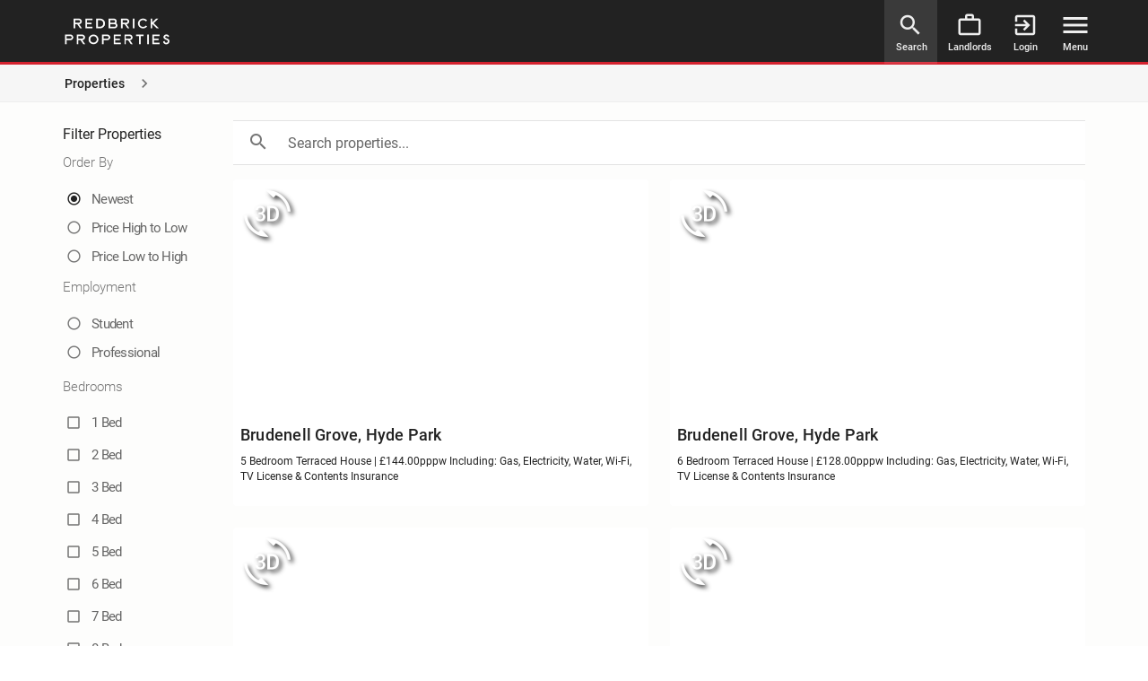

--- FILE ---
content_type: text/html; charset=UTF-8
request_url: https://www.redbrickproperties.co.uk/properties/2255696/
body_size: 336221
content:
<!DOCTYPE html>
<html lang=en>
<head>
    <base href="/">
    <meta charset=utf-8>
    <meta name=viewport content="width=device-width,initial-scale=1,minimal-ui">
    <link href=https://cdn.jsdelivr.net/npm/@mdi/font@4.x/css/materialdesignicons.min.css rel=stylesheet>
    <script src="https://js.stripe.com/v3/"></script>
    <title>Available Properties | Redbrick Properties</title>
    <meta name=description content="View our available properties.">
        <meta property="og:image" content="https://www.redbrickproperties.co.uk/assets/images/redbrick-properties.jpg" />
    <meta property="og:title" content="Available Properties | Redbrick Properties" />
    <meta property="og:type" content="article" />
    <meta property="og:url" content="https://www.redbrickproperties.co.uk/properties/2255696/" />
    <meta property="og:description" content="View our available properties." />
    <meta property="og:site_name" content="Redbrick Properties" />
    <meta property="og:locale" content="en_GB" />
        <meta name="robots" content="index, follow" />
    <link rel=icon type=image/png sizes=32x32 href=/assets/icons/favicon-32x32.png>
    <link rel=icon type=image/png sizes=16x16 href=/assets/icons/favicon-16x16.png>
    <link rel=manifest href=https://www.redbrickproperties.co.uk/manifest.json>
    <meta name=theme-color content=#222222>
    <meta name=apple-mobile-web-app-capable content=no>
    <meta name=apple-mobile-web-app-status-bar-style content=black-translucent>
    <meta name=apple-mobile-web-app-title content="Redbrick Properties">
    <link rel=apple-touch-icon href=/assets/icons/apple-touch-icon-152x152.png>
    <link rel=mask-icon href=/assets/icons/safari-pinned-tab.svg color=#222222>
    <meta name=msapplication-TileImage content=/assets/icons/msapplication-icon-144x144.png>
    <meta name=msapplication-TileColor content=#222222>
    <script src="https://www.google.com/recaptcha/api.js?onload=vueRecaptchaApiLoaded&render=explicit" async
            defer=defer></script>

    <link href="/static/css/admin-checks~admin-contracts~admin-feedback~admin-images~admin-mailers~admin-pages~admin-panels~admi~818e8b0d.bdf39233.css" rel="prefetch"><link href="/static/css/admin-contracts.a42e810f.css" rel="prefetch"><link href="/static/css/admin-feedback.93a7bb02.css" rel="prefetch"><link href="/static/css/admin-files.ad8dc231.css" rel="prefetch"><link href="/static/css/admin-helpdesk.98a1a994.css" rel="prefetch"><link href="/static/css/admin-images.cb93e561.css" rel="prefetch"><link href="/static/css/admin-images~admin-mailers~admin-videos~guest-posts.d99378cc.css" rel="prefetch"><link href="/static/css/admin-landlords.17c3db63.css" rel="prefetch"><link href="/static/css/admin-landlords~admin-properties~admin-tenancies~guest-diary.9dddd583.css" rel="prefetch"><link href="/static/css/admin-logs.3c944c9c.css" rel="prefetch"><link href="/static/css/admin-mailers.abdc1629.css" rel="prefetch"><link href="/static/css/admin-negotiator.8a176252.css" rel="prefetch"><link href="/static/css/admin-pages.5f4a31e9.css" rel="prefetch"><link href="/static/css/admin-pages~admin-pipeline~admin-properties~admin-tenancies~admin-tenant-checks~admin-tenants~landlo~69ce53cd.a8ce5d26.css" rel="prefetch"><link href="/static/css/admin-panels.f0165aa1.css" rel="prefetch"><link href="/static/css/admin-pipeline.8e2a0f09.css" rel="prefetch"><link href="/static/css/admin-pipeline~guest-diary.0009d022.css" rel="prefetch"><link href="/static/css/admin-properties.83495a11.css" rel="prefetch"><link href="/static/css/admin-resources.2321ceac.css" rel="prefetch"><link href="/static/css/admin-tenancies.1c46b297.css" rel="prefetch"><link href="/static/css/admin-tenancy-checklists.057a82f9.css" rel="prefetch"><link href="/static/css/admin-tenant-checks.8b8f4869.css" rel="prefetch"><link href="/static/css/admin-tenants.8b8f4869.css" rel="prefetch"><link href="/static/css/admin-users.3c944c9c.css" rel="prefetch"><link href="/static/css/admin-users~guest-tasks.1dab6f12.css" rel="prefetch"><link href="/static/css/admin-videos.6a3c49b5.css" rel="prefetch"><link href="/static/css/guest-diary.31352794.css" rel="prefetch"><link href="/static/css/guest-posts.be563603.css" rel="prefetch"><link href="/static/css/guest-settings.61a90768.css" rel="prefetch"><link href="/static/css/guest-tasks.b0e53ced.css" rel="prefetch"><link href="/static/css/guest-threads.01b303d0.css" rel="prefetch"><link href="/static/css/landlord-files.ad8dc231.css" rel="prefetch"><link href="/static/css/landlord-insights.8e1743ec.css" rel="prefetch"><link href="/static/css/landlord-properties.f8fa4610.css" rel="prefetch"><link href="/static/css/landlord-tenancies.9fab0f14.css" rel="prefetch"><link href="/static/css/landlord-tenants.e8ea0f1f.css" rel="prefetch"><link href="/static/css/public-files.ad8dc231.css" rel="prefetch"><link href="/static/css/public-pages.c2718dad.css" rel="prefetch"><link href="/static/css/public-posts.88207f82.css" rel="prefetch"><link href="/static/css/public-properties.a464be8c.css" rel="prefetch"><link href="/static/css/tenant-files.59826b96.css" rel="prefetch"><link href="/static/css/tenant-tenancies.63d5c934.css" rel="prefetch"><link href="/static/js/admin-accounts.64e99bde.js" rel="prefetch"><link href="/static/js/admin-actions.dc899d3a.js" rel="prefetch"><link href="/static/js/admin-checks.e12f92c7.js" rel="prefetch"><link href="/static/js/admin-checks~admin-contracts~admin-feedback~admin-images~admin-mailers~admin-pages~admin-panels~admi~818e8b0d.9949c547.js" rel="prefetch"><link href="/static/js/admin-contracts.a20904e7.js" rel="prefetch"><link href="/static/js/admin-dashboard.1893f8dc.js" rel="prefetch"><link href="/static/js/admin-feedback.d1f5d88f.js" rel="prefetch"><link href="/static/js/admin-files.79666dab.js" rel="prefetch"><link href="/static/js/admin-helpdesk.eec23fc8.js" rel="prefetch"><link href="/static/js/admin-images.c6dcaf11.js" rel="prefetch"><link href="/static/js/admin-images~admin-landlords~admin-pages~admin-panels~admin-properties~admin-resources~admin-tenanci~c83df157.5d74b434.js" rel="prefetch"><link href="/static/js/admin-images~admin-mailers~admin-videos~guest-posts.1b16c0c5.js" rel="prefetch"><link href="/static/js/admin-images~admin-pages~admin-panels~admin-properties~admin-tenancies~guest-posts~guest-settings~te~201e8051.4341e10e.js" rel="prefetch"><link href="/static/js/admin-landlords.c4a9dd42.js" rel="prefetch"><link href="/static/js/admin-landlords~admin-properties~admin-tenancies~guest-diary.841d80b2.js" rel="prefetch"><link href="/static/js/admin-logs.c9b3ec3a.js" rel="prefetch"><link href="/static/js/admin-mailers.fbc3668a.js" rel="prefetch"><link href="/static/js/admin-negotiator.56dad311.js" rel="prefetch"><link href="/static/js/admin-pages.8ee96b33.js" rel="prefetch"><link href="/static/js/admin-pages~admin-pipeline~admin-properties~admin-tenancies~admin-tenant-checks~admin-tenants~landlo~69ce53cd.dfb20f34.js" rel="prefetch"><link href="/static/js/admin-panels.a411f246.js" rel="prefetch"><link href="/static/js/admin-pipeline.842f6d9a.js" rel="prefetch"><link href="/static/js/admin-pipeline~guest-diary.c6eaa983.js" rel="prefetch"><link href="/static/js/admin-properties.9f820a7d.js" rel="prefetch"><link href="/static/js/admin-redirects.a9ba3cc2.js" rel="prefetch"><link href="/static/js/admin-resources.55634e68.js" rel="prefetch"><link href="/static/js/admin-strategy.db412620.js" rel="prefetch"><link href="/static/js/admin-tenancies.9f170edb.js" rel="prefetch"><link href="/static/js/admin-tenancy-checklists.2b5f955a.js" rel="prefetch"><link href="/static/js/admin-tenant-checks.a4ec466b.js" rel="prefetch"><link href="/static/js/admin-tenants.0bf1b0b7.js" rel="prefetch"><link href="/static/js/admin-users.e66450b4.js" rel="prefetch"><link href="/static/js/admin-users~guest-tasks.e0a3ce18.js" rel="prefetch"><link href="/static/js/admin-videos.63cb4c16.js" rel="prefetch"><link href="/static/js/guest-diary.fa5774cb.js" rel="prefetch"><link href="/static/js/guest-feedback.f0879bca.js" rel="prefetch"><link href="/static/js/guest-notifications.b08598bd.js" rel="prefetch"><link href="/static/js/guest-posts.8d10038d.js" rel="prefetch"><link href="/static/js/guest-settings.4cdf9dd8.js" rel="prefetch"><link href="/static/js/guest-tasks.4f61e77c.js" rel="prefetch"><link href="/static/js/guest-threads.fa6dd1b6.js" rel="prefetch"><link href="/static/js/landlord-files.a402356f.js" rel="prefetch"><link href="/static/js/landlord-insights.729b28d8.js" rel="prefetch"><link href="/static/js/landlord-properties.e6a89150.js" rel="prefetch"><link href="/static/js/landlord-tenancies.1252a573.js" rel="prefetch"><link href="/static/js/landlord-tenants.31af9ea0.js" rel="prefetch"><link href="/static/js/landlord-valuations.c0d37cfe.js" rel="prefetch"><link href="/static/js/login.aa63ce3e.js" rel="prefetch"><link href="/static/js/public-files.020cd028.js" rel="prefetch"><link href="/static/js/public-pages.caad1ff6.js" rel="prefetch"><link href="/static/js/public-posts.bf11e128.js" rel="prefetch"><link href="/static/js/public-properties.a72a68bf.js" rel="prefetch"><link href="/static/js/tenant-files.972e2dbb.js" rel="prefetch"><link href="/static/js/tenant-tenancies.6eb82697.js" rel="prefetch"><link href="/static/css/app.6670260c.css" rel="preload" as="style"><link href="/static/css/chunk-vendors.53a44378.css" rel="preload" as="style"><link href="/static/js/app.df1cfc8a.js" rel="modulepreload" as="script"><link href="/static/js/chunk-vendors.add76edb.js" rel="modulepreload" as="script"><link href="/static/css/chunk-vendors.53a44378.css" rel="stylesheet"><link href="/static/css/app.6670260c.css" rel="stylesheet">    
    <noscript>
        <link href="https://cdn.jsdelivr.net/npm/vuetify@2.x/dist/vuetify.min.css" rel="stylesheet">
        <style>
            .v-application .primary {
                background-color: #222222 !important;
                border-color: #222222 !important;
            }
            .v-application .secondary {
                background-color: #F6F6F6 !important;
                border-color: #F6F6F6 !important;
            }
            .v-application .accent {
                background-color: #D81B1F !important;
                border-color: #D81B1F !important;
            }
            .v-application img {
                max-width: 100%;
            }
        </style>
    </noscript>
</head>

<body>
<div id=app></div>



<script type="application/ld+json">{"@context":"https:\/\/schema.org","@type":"ItemList","name":"Available Properties | Redbrick Properties","description":"View our available properties.","itemListElement":[{"@type":"ListItem","position":1,"url":"https:\/\/www.redbrickproperties.co.uk\/properties\/property-details\/10000410\/"},{"@type":"ListItem","position":2,"url":"https:\/\/www.redbrickproperties.co.uk\/properties\/property-details\/10000390\/"},{"@type":"ListItem","position":3,"url":"https:\/\/www.redbrickproperties.co.uk\/properties\/property-details\/6507944\/"},{"@type":"ListItem","position":4,"url":"https:\/\/www.redbrickproperties.co.uk\/properties\/property-details\/2237242\/"},{"@type":"ListItem","position":5,"url":"https:\/\/www.redbrickproperties.co.uk\/properties\/property-details\/10000685\/"},{"@type":"ListItem","position":6,"url":"https:\/\/www.redbrickproperties.co.uk\/properties\/property-details\/3503473\/"},{"@type":"ListItem","position":7,"url":"https:\/\/www.redbrickproperties.co.uk\/properties\/property-details\/10000112\/"},{"@type":"ListItem","position":8,"url":"https:\/\/www.redbrickproperties.co.uk\/properties\/property-details\/2248884\/"},{"@type":"ListItem","position":9,"url":"https:\/\/www.redbrickproperties.co.uk\/properties\/property-details\/2376874\/"},{"@type":"ListItem","position":10,"url":"https:\/\/www.redbrickproperties.co.uk\/properties\/property-details\/3502204\/"},{"@type":"ListItem","position":11,"url":"https:\/\/www.redbrickproperties.co.uk\/properties\/property-details\/10000684\/"},{"@type":"ListItem","position":12,"url":"https:\/\/www.redbrickproperties.co.uk\/properties\/property-details\/10000034\/"},{"@type":"ListItem","position":13,"url":"https:\/\/www.redbrickproperties.co.uk\/properties\/property-details\/10000230\/"},{"@type":"ListItem","position":14,"url":"https:\/\/www.redbrickproperties.co.uk\/properties\/property-details\/10000544\/"},{"@type":"ListItem","position":15,"url":"https:\/\/www.redbrickproperties.co.uk\/properties\/property-details\/10000030\/"},{"@type":"ListItem","position":16,"url":"https:\/\/www.redbrickproperties.co.uk\/properties\/property-details\/2269777\/"},{"@type":"ListItem","position":17,"url":"https:\/\/www.redbrickproperties.co.uk\/properties\/property-details\/10000284\/"},{"@type":"ListItem","position":18,"url":"https:\/\/www.redbrickproperties.co.uk\/properties\/property-details\/2214193\/"},{"@type":"ListItem","position":19,"url":"https:\/\/www.redbrickproperties.co.uk\/properties\/property-details\/8621635\/"},{"@type":"ListItem","position":20,"url":"https:\/\/www.redbrickproperties.co.uk\/properties\/property-details\/10000026\/"},{"@type":"ListItem","position":21,"url":"https:\/\/www.redbrickproperties.co.uk\/properties\/property-details\/8806937\/"},{"@type":"ListItem","position":22,"url":"https:\/\/www.redbrickproperties.co.uk\/properties\/property-details\/10000413\/"},{"@type":"ListItem","position":23,"url":"https:\/\/www.redbrickproperties.co.uk\/properties\/property-details\/2269528\/"},{"@type":"ListItem","position":24,"url":"https:\/\/www.redbrickproperties.co.uk\/properties\/property-details\/2237194\/"},{"@type":"ListItem","position":25,"url":"https:\/\/www.redbrickproperties.co.uk\/properties\/property-details\/6544850\/"},{"@type":"ListItem","position":26,"url":"https:\/\/www.redbrickproperties.co.uk\/properties\/property-details\/9319187\/"},{"@type":"ListItem","position":27,"url":"https:\/\/www.redbrickproperties.co.uk\/properties\/property-details\/3111923\/"},{"@type":"ListItem","position":28,"url":"https:\/\/www.redbrickproperties.co.uk\/properties\/property-details\/10000398\/"},{"@type":"ListItem","position":29,"url":"https:\/\/www.redbrickproperties.co.uk\/properties\/property-details\/10000397\/"},{"@type":"ListItem","position":30,"url":"https:\/\/www.redbrickproperties.co.uk\/properties\/property-details\/10000349\/"},{"@type":"ListItem","position":31,"url":"https:\/\/www.redbrickproperties.co.uk\/properties\/property-details\/10000140\/"},{"@type":"ListItem","position":32,"url":"https:\/\/www.redbrickproperties.co.uk\/properties\/property-details\/10000550\/"},{"@type":"ListItem","position":33,"url":"https:\/\/www.redbrickproperties.co.uk\/properties\/property-details\/10000246\/"},{"@type":"ListItem","position":34,"url":"https:\/\/www.redbrickproperties.co.uk\/properties\/property-details\/2204572\/"},{"@type":"ListItem","position":35,"url":"https:\/\/www.redbrickproperties.co.uk\/properties\/property-details\/10000678\/"},{"@type":"ListItem","position":36,"url":"https:\/\/www.redbrickproperties.co.uk\/properties\/property-details\/9143302\/"},{"@type":"ListItem","position":37,"url":"https:\/\/www.redbrickproperties.co.uk\/properties\/property-details\/10000660\/"},{"@type":"ListItem","position":38,"url":"https:\/\/www.redbrickproperties.co.uk\/properties\/property-details\/7461889\/"},{"@type":"ListItem","position":39,"url":"https:\/\/www.redbrickproperties.co.uk\/properties\/property-details\/10000138\/"},{"@type":"ListItem","position":40,"url":"https:\/\/www.redbrickproperties.co.uk\/properties\/property-details\/10000197\/"},{"@type":"ListItem","position":41,"url":"https:\/\/www.redbrickproperties.co.uk\/properties\/property-details\/9245812\/"},{"@type":"ListItem","position":42,"url":"https:\/\/www.redbrickproperties.co.uk\/properties\/property-details\/7461895\/"},{"@type":"ListItem","position":43,"url":"https:\/\/www.redbrickproperties.co.uk\/properties\/property-details\/5842401\/"},{"@type":"ListItem","position":44,"url":"https:\/\/www.redbrickproperties.co.uk\/properties\/property-details\/8403307\/"},{"@type":"ListItem","position":45,"url":"https:\/\/www.redbrickproperties.co.uk\/properties\/property-details\/10000029\/"},{"@type":"ListItem","position":46,"url":"https:\/\/www.redbrickproperties.co.uk\/properties\/property-details\/9298397\/"},{"@type":"ListItem","position":47,"url":"https:\/\/www.redbrickproperties.co.uk\/properties\/property-details\/10000683\/"},{"@type":"ListItem","position":48,"url":"https:\/\/www.redbrickproperties.co.uk\/properties\/property-details\/10000257\/"},{"@type":"ListItem","position":49,"url":"https:\/\/www.redbrickproperties.co.uk\/properties\/property-details\/10000064\/"},{"@type":"ListItem","position":50,"url":"https:\/\/www.redbrickproperties.co.uk\/properties\/property-details\/10000066\/"},{"@type":"ListItem","position":51,"url":"https:\/\/www.redbrickproperties.co.uk\/properties\/property-details\/10000537\/"},{"@type":"ListItem","position":52,"url":"https:\/\/www.redbrickproperties.co.uk\/properties\/property-details\/10000067\/"},{"@type":"ListItem","position":53,"url":"https:\/\/www.redbrickproperties.co.uk\/properties\/property-details\/2214057\/"},{"@type":"ListItem","position":54,"url":"https:\/\/www.redbrickproperties.co.uk\/properties\/property-details\/10000579\/"},{"@type":"ListItem","position":55,"url":"https:\/\/www.redbrickproperties.co.uk\/properties\/property-details\/10000635\/"},{"@type":"ListItem","position":56,"url":"https:\/\/www.redbrickproperties.co.uk\/properties\/property-details\/6556388\/"},{"@type":"ListItem","position":57,"url":"https:\/\/www.redbrickproperties.co.uk\/properties\/property-details\/10000596\/"},{"@type":"ListItem","position":58,"url":"https:\/\/www.redbrickproperties.co.uk\/properties\/property-details\/2269476\/"},{"@type":"ListItem","position":59,"url":"https:\/\/www.redbrickproperties.co.uk\/properties\/property-details\/5372073\/"},{"@type":"ListItem","position":60,"url":"https:\/\/www.redbrickproperties.co.uk\/properties\/property-details\/2201129\/"},{"@type":"ListItem","position":61,"url":"https:\/\/www.redbrickproperties.co.uk\/properties\/property-details\/4645201\/"},{"@type":"ListItem","position":62,"url":"https:\/\/www.redbrickproperties.co.uk\/properties\/property-details\/2214417\/"},{"@type":"ListItem","position":63,"url":"https:\/\/www.redbrickproperties.co.uk\/properties\/property-details\/10000225\/"},{"@type":"ListItem","position":64,"url":"https:\/\/www.redbrickproperties.co.uk\/properties\/property-details\/2294143\/"},{"@type":"ListItem","position":65,"url":"https:\/\/www.redbrickproperties.co.uk\/properties\/property-details\/10000472\/"},{"@type":"ListItem","position":66,"url":"https:\/\/www.redbrickproperties.co.uk\/properties\/property-details\/3728524\/"},{"@type":"ListItem","position":67,"url":"https:\/\/www.redbrickproperties.co.uk\/properties\/property-details\/9116679\/"},{"@type":"ListItem","position":68,"url":"https:\/\/www.redbrickproperties.co.uk\/properties\/property-details\/9238845\/"},{"@type":"ListItem","position":69,"url":"https:\/\/www.redbrickproperties.co.uk\/properties\/property-details\/2237161\/"},{"@type":"ListItem","position":70,"url":"https:\/\/www.redbrickproperties.co.uk\/properties\/property-details\/10000681\/"},{"@type":"ListItem","position":71,"url":"https:\/\/www.redbrickproperties.co.uk\/properties\/property-details\/6657998\/"},{"@type":"ListItem","position":72,"url":"https:\/\/www.redbrickproperties.co.uk\/properties\/property-details\/4841546\/"},{"@type":"ListItem","position":73,"url":"https:\/\/www.redbrickproperties.co.uk\/properties\/property-details\/10000224\/"},{"@type":"ListItem","position":74,"url":"https:\/\/www.redbrickproperties.co.uk\/properties\/property-details\/2245254\/"},{"@type":"ListItem","position":75,"url":"https:\/\/www.redbrickproperties.co.uk\/properties\/property-details\/2512327\/"},{"@type":"ListItem","position":76,"url":"https:\/\/www.redbrickproperties.co.uk\/properties\/property-details\/10000151\/"},{"@type":"ListItem","position":77,"url":"https:\/\/www.redbrickproperties.co.uk\/properties\/property-details\/10000682\/"},{"@type":"ListItem","position":78,"url":"https:\/\/www.redbrickproperties.co.uk\/properties\/property-details\/2237179\/"},{"@type":"ListItem","position":79,"url":"https:\/\/www.redbrickproperties.co.uk\/properties\/property-details\/3158664\/"},{"@type":"ListItem","position":80,"url":"https:\/\/www.redbrickproperties.co.uk\/properties\/property-details\/8578365\/"},{"@type":"ListItem","position":81,"url":"https:\/\/www.redbrickproperties.co.uk\/properties\/property-details\/2292310\/"},{"@type":"ListItem","position":82,"url":"https:\/\/www.redbrickproperties.co.uk\/properties\/property-details\/3502186\/"},{"@type":"ListItem","position":83,"url":"https:\/\/www.redbrickproperties.co.uk\/properties\/property-details\/2400192\/"},{"@type":"ListItem","position":84,"url":"https:\/\/www.redbrickproperties.co.uk\/properties\/property-details\/2214348\/"},{"@type":"ListItem","position":85,"url":"https:\/\/www.redbrickproperties.co.uk\/properties\/property-details\/6468870\/"},{"@type":"ListItem","position":86,"url":"https:\/\/www.redbrickproperties.co.uk\/properties\/property-details\/8547810\/"},{"@type":"ListItem","position":87,"url":"https:\/\/www.redbrickproperties.co.uk\/properties\/property-details\/10000204\/"},{"@type":"ListItem","position":88,"url":"https:\/\/www.redbrickproperties.co.uk\/properties\/property-details\/8440592\/"},{"@type":"ListItem","position":89,"url":"https:\/\/www.redbrickproperties.co.uk\/properties\/property-details\/8806564\/"},{"@type":"ListItem","position":90,"url":"https:\/\/www.redbrickproperties.co.uk\/properties\/property-details\/2209955\/"},{"@type":"ListItem","position":91,"url":"https:\/\/www.redbrickproperties.co.uk\/properties\/property-details\/2269845\/"},{"@type":"ListItem","position":92,"url":"https:\/\/www.redbrickproperties.co.uk\/properties\/property-details\/2263945\/"},{"@type":"ListItem","position":93,"url":"https:\/\/www.redbrickproperties.co.uk\/properties\/property-details\/8550241\/"},{"@type":"ListItem","position":94,"url":"https:\/\/www.redbrickproperties.co.uk\/properties\/property-details\/2269820\/"},{"@type":"ListItem","position":95,"url":"https:\/\/www.redbrickproperties.co.uk\/properties\/property-details\/2293565\/"},{"@type":"ListItem","position":96,"url":"https:\/\/www.redbrickproperties.co.uk\/properties\/property-details\/2292301\/"},{"@type":"ListItem","position":97,"url":"https:\/\/www.redbrickproperties.co.uk\/properties\/property-details\/2269830\/"},{"@type":"ListItem","position":98,"url":"https:\/\/www.redbrickproperties.co.uk\/properties\/property-details\/2269811\/"},{"@type":"ListItem","position":99,"url":"https:\/\/www.redbrickproperties.co.uk\/properties\/property-details\/4356507\/"},{"@type":"ListItem","position":100,"url":"https:\/\/www.redbrickproperties.co.uk\/properties\/property-details\/3732885\/"},{"@type":"ListItem","position":101,"url":"https:\/\/www.redbrickproperties.co.uk\/properties\/property-details\/6450722\/"},{"@type":"ListItem","position":102,"url":"https:\/\/www.redbrickproperties.co.uk\/properties\/property-details\/2269870\/"},{"@type":"ListItem","position":103,"url":"https:\/\/www.redbrickproperties.co.uk\/properties\/property-details\/2292447\/"},{"@type":"ListItem","position":104,"url":"https:\/\/www.redbrickproperties.co.uk\/properties\/property-details\/2237287\/"},{"@type":"ListItem","position":105,"url":"https:\/\/www.redbrickproperties.co.uk\/properties\/property-details\/2232220\/"},{"@type":"ListItem","position":106,"url":"https:\/\/www.redbrickproperties.co.uk\/properties\/property-details\/2236880\/"},{"@type":"ListItem","position":107,"url":"https:\/\/www.redbrickproperties.co.uk\/properties\/property-details\/2248717\/"},{"@type":"ListItem","position":108,"url":"https:\/\/www.redbrickproperties.co.uk\/properties\/property-details\/2269852\/"},{"@type":"ListItem","position":109,"url":"https:\/\/www.redbrickproperties.co.uk\/properties\/property-details\/2269846\/"},{"@type":"ListItem","position":110,"url":"https:\/\/www.redbrickproperties.co.uk\/properties\/property-details\/2209939\/"},{"@type":"ListItem","position":111,"url":"https:\/\/www.redbrickproperties.co.uk\/properties\/property-details\/2269855\/"},{"@type":"ListItem","position":112,"url":"https:\/\/www.redbrickproperties.co.uk\/properties\/property-details\/4270717\/"},{"@type":"ListItem","position":113,"url":"https:\/\/www.redbrickproperties.co.uk\/properties\/property-details\/7612249\/"},{"@type":"ListItem","position":114,"url":"https:\/\/www.redbrickproperties.co.uk\/properties\/property-details\/2263860\/"},{"@type":"ListItem","position":115,"url":"https:\/\/www.redbrickproperties.co.uk\/properties\/property-details\/10000025\/"},{"@type":"ListItem","position":116,"url":"https:\/\/www.redbrickproperties.co.uk\/properties\/property-details\/3950866\/"},{"@type":"ListItem","position":117,"url":"https:\/\/www.redbrickproperties.co.uk\/properties\/property-details\/5437665\/"},{"@type":"ListItem","position":118,"url":"https:\/\/www.redbrickproperties.co.uk\/properties\/property-details\/8621649\/"},{"@type":"ListItem","position":119,"url":"https:\/\/www.redbrickproperties.co.uk\/properties\/property-details\/2292639\/"},{"@type":"ListItem","position":120,"url":"https:\/\/www.redbrickproperties.co.uk\/properties\/property-details\/2203449\/"},{"@type":"ListItem","position":121,"url":"https:\/\/www.redbrickproperties.co.uk\/properties\/property-details\/10000219\/"},{"@type":"ListItem","position":122,"url":"https:\/\/www.redbrickproperties.co.uk\/properties\/property-details\/8897835\/"},{"@type":"ListItem","position":123,"url":"https:\/\/www.redbrickproperties.co.uk\/properties\/property-details\/10000050\/"},{"@type":"ListItem","position":124,"url":"https:\/\/www.redbrickproperties.co.uk\/properties\/property-details\/8688455\/"},{"@type":"ListItem","position":125,"url":"https:\/\/www.redbrickproperties.co.uk\/properties\/property-details\/10000108\/"},{"@type":"ListItem","position":126,"url":"https:\/\/www.redbrickproperties.co.uk\/properties\/property-details\/10000109\/"},{"@type":"ListItem","position":127,"url":"https:\/\/www.redbrickproperties.co.uk\/properties\/property-details\/6463184\/"},{"@type":"ListItem","position":128,"url":"https:\/\/www.redbrickproperties.co.uk\/properties\/property-details\/2248654\/"},{"@type":"ListItem","position":129,"url":"https:\/\/www.redbrickproperties.co.uk\/properties\/property-details\/7250815\/"},{"@type":"ListItem","position":130,"url":"https:\/\/www.redbrickproperties.co.uk\/properties\/property-details\/2248761\/"},{"@type":"ListItem","position":131,"url":"https:\/\/www.redbrickproperties.co.uk\/properties\/property-details\/10000157\/"},{"@type":"ListItem","position":132,"url":"https:\/\/www.redbrickproperties.co.uk\/properties\/property-details\/5491487\/"},{"@type":"ListItem","position":133,"url":"https:\/\/www.redbrickproperties.co.uk\/properties\/property-details\/10000562\/"},{"@type":"ListItem","position":134,"url":"https:\/\/www.redbrickproperties.co.uk\/properties\/property-details\/2292675\/"},{"@type":"ListItem","position":135,"url":"https:\/\/www.redbrickproperties.co.uk\/properties\/property-details\/2294509\/"},{"@type":"ListItem","position":136,"url":"https:\/\/www.redbrickproperties.co.uk\/properties\/property-details\/2294373\/"},{"@type":"ListItem","position":137,"url":"https:\/\/www.redbrickproperties.co.uk\/properties\/property-details\/2294568\/"},{"@type":"ListItem","position":138,"url":"https:\/\/www.redbrickproperties.co.uk\/properties\/property-details\/10000365\/"},{"@type":"ListItem","position":139,"url":"https:\/\/www.redbrickproperties.co.uk\/properties\/property-details\/10000663\/"},{"@type":"ListItem","position":140,"url":"https:\/\/www.redbrickproperties.co.uk\/properties\/property-details\/10000680\/"},{"@type":"ListItem","position":141,"url":"https:\/\/www.redbrickproperties.co.uk\/properties\/property-details\/10000400\/"},{"@type":"ListItem","position":142,"url":"https:\/\/www.redbrickproperties.co.uk\/properties\/property-details\/10000385\/"},{"@type":"ListItem","position":143,"url":"https:\/\/www.redbrickproperties.co.uk\/properties\/property-details\/10000677\/"},{"@type":"ListItem","position":144,"url":"https:\/\/www.redbrickproperties.co.uk\/properties\/property-details\/2528414\/"},{"@type":"ListItem","position":145,"url":"https:\/\/www.redbrickproperties.co.uk\/properties\/property-details\/2551958\/"},{"@type":"ListItem","position":146,"url":"https:\/\/www.redbrickproperties.co.uk\/properties\/property-details\/4020429\/"},{"@type":"ListItem","position":147,"url":"https:\/\/www.redbrickproperties.co.uk\/properties\/property-details\/8874758\/"},{"@type":"ListItem","position":148,"url":"https:\/\/www.redbrickproperties.co.uk\/properties\/property-details\/10000534\/"},{"@type":"ListItem","position":149,"url":"https:\/\/www.redbrickproperties.co.uk\/properties\/property-details\/10000173\/"},{"@type":"ListItem","position":150,"url":"https:\/\/www.redbrickproperties.co.uk\/properties\/property-details\/10000198\/"},{"@type":"ListItem","position":151,"url":"https:\/\/www.redbrickproperties.co.uk\/properties\/property-details\/10000158\/"},{"@type":"ListItem","position":152,"url":"https:\/\/www.redbrickproperties.co.uk\/properties\/property-details\/8874777\/"},{"@type":"ListItem","position":153,"url":"https:\/\/www.redbrickproperties.co.uk\/properties\/property-details\/10000541\/"},{"@type":"ListItem","position":154,"url":"https:\/\/www.redbrickproperties.co.uk\/properties\/property-details\/6841496\/"},{"@type":"ListItem","position":155,"url":"https:\/\/www.redbrickproperties.co.uk\/properties\/property-details\/10000044\/"},{"@type":"ListItem","position":156,"url":"https:\/\/www.redbrickproperties.co.uk\/properties\/property-details\/10000283\/"},{"@type":"ListItem","position":157,"url":"https:\/\/www.redbrickproperties.co.uk\/properties\/property-details\/10000282\/"},{"@type":"ListItem","position":158,"url":"https:\/\/www.redbrickproperties.co.uk\/properties\/property-details\/10000281\/"},{"@type":"ListItem","position":159,"url":"https:\/\/www.redbrickproperties.co.uk\/properties\/property-details\/10000276\/"},{"@type":"ListItem","position":160,"url":"https:\/\/www.redbrickproperties.co.uk\/properties\/property-details\/10000065\/"},{"@type":"ListItem","position":161,"url":"https:\/\/www.redbrickproperties.co.uk\/properties\/property-details\/10000399\/"},{"@type":"ListItem","position":162,"url":"https:\/\/www.redbrickproperties.co.uk\/properties\/property-details\/7271831\/"}]}</script>
<noscript>

<div class="v-application v-application--is-ltr theme--light" id="app">
<div class="v-application--wrap">

<header class="app-toolbar v-sheet theme--dark v-toolbar v-app-bar v-app-bar--clipped v-app-bar--fixed" style="height: 80px; margin-top: 0; transform: translateY(0px); left: 0; right: 0; border-bottom: 3px solid #d4222f;">
    <div class="v-toolbar__content" style="height: 80px;">
        <div class="v-toolbar__items">
            <a href="https://www.redbrickproperties.co.uk/" class="site-logo v-btn--active v-btn v-btn--flat v-btn--router v-btn--text theme--dark v-size--default" aria-label="Redbrick Properties">
                <span class="v-btn__content">
                    <div class="v-image v-responsive theme--dark">
                        <div class="v-responsive__sizer" style="padding-bottom: 35.0575%;"></div>
                        <div
                            class="v-image__image v-image__image--contain"
                            style="background-image: url(&quot;https://www.redbrickproperties.co.uk/assets/images/redbrick-properties.png&quot;); background-position: center center;"></div><div
                            class="v-responsive__content" style="width: 174px;">
                        </div>
                    </div>
                </span>
            </a>
        </div>
        <div class="spacer"></div>
        <div class="v-toolbar__items site-nav">
            <a href="https://www.redbrickproperties.co.uk/properties/" class="site-nav-icon site-nav-search v-btn v-btn--flat v-btn--router v-btn--text theme--dark v-size--default" aria-label="Search">
                <span class="v-btn__content">
                    <div class="layout column wrap">
                        <i aria-hidden="true" class="v-icon notranslate material-icons theme--dark">search</i>
                        <div class="flex text"> Search </div>
                    </div>
                </span>
            </a>
            <a href="https://www.redbrickproperties.co.uk/let-your-property/" class="site-nav-icon site-nav-search v-btn v-btn--flat v-btn--router v-btn--text theme--dark v-size--default" aria-label="Landlords">
                <span class="v-btn__content">
                    <div class="layout column wrap">
                        <i aria-hidden="true" class="v-icon notranslate material-icons theme--dark">work_outline</i>
                        <div class="flex text"> Landlords </div>
                    </div>
                </span>
            </a>
            <a href="https://www.redbrickproperties.co.uk/login/" class="site-nav-icon v-btn v-btn--flat v-btn--router v-btn--text theme--dark v-size--default" aria-label="Login">
                <span class="v-btn__content">
                    <div class="layout column wrap">
                        <i aria-hidden="true" class="v-icon notranslate material-icons theme--dark">exit_to_app</i>
                        <div class="flex text"> Login </div>
                    </div>
                </span>
            </a>
            <button type="button" class="site-nav-icon site-nav-menu v-btn v-btn--flat v-btn--text theme--dark v-size--default" flex="" column="" aria-label="Open Menu">
                <span class="v-btn__content">
                    <div class="layout column wrap">
                        <i aria-hidden="true" class="v-icon notranslate material-icons theme--dark">menu</i>
                        <div class="flex text"> More </div>
                    </div>
                </span>
            </button>
        </div>
    </div>
</header>

<main class="v-main" style="padding: 80px 0 0;">
<div class="v-main__wrap">
<div class="container app-screen container--fluid pa-0 fill-height screen-background-colour">
<div class="row fill-height no-gutters align-start">
<div class="fill-height col">

<div class="v-tabs elevation-0 theme--dark">
    <div role="tablist" class="v-item-group theme--dark v-slide-group v-tabs-bar" style="background-color: #272727;">
        <div class="v-slide-group__wrapper">
            <div class="v-slide-group__content v-tabs-bar__content">
                <a href="https://www.redbrickproperties.co.uk/" aria-selected="true" role="tab" class="v-tab text-capitalize">
                    Home
                </a>
                                <a href="https://www.redbrickproperties.co.uk/news/" aria-selected="true" role="tab" class="v-tab text-capitalize">
                    News
                </a>
                <a href="https://www.redbrickproperties.co.uk/privacy/" aria-selected="true" role="tab" class="v-tab text-capitalize">
                    Privacy
                </a>
                <a href="https://www.redbrickproperties.co.uk/cookies/" aria-selected="true" role="tab" class="v-tab text-capitalize">
                    Cookies
                </a>
            </div>
        </div>
    </div>
</div>

<div class="container container--fluid pa-0" id="subheader-toolbar">
    <header class="elevation-0 v-sheet theme--light v-toolbar v-toolbar--dense secondary" style="height: 48px;">
        <div class="v-toolbar__content" style="height: 48px;">
            <div class="v-toolbar__items toolbar-breadcrumbs">
                <a href="https://www.redbrickproperties.co.uk/properties/" class="v-btn--active v-btn v-btn--flat v-btn--router v-btn--text theme--light v-size--default">
                    <span class="v-btn__content"> Properties </span>
                </a>
                <i aria-hidden="true" class="v-icon notranslate breadcrumb-delimiter material-icons theme--light">chevron_right</i>
            </div>
            <div class="spacer"></div>
            <div class="v-toolbar__items"></div>
        </div>
    </header>
</div>
<div class="container">
    <div class="container container--fluid pa-0">
        <div>
            <div class="container pt-1 container--fluid pa-0 grid-list-xl">
                <div class="layout wrap row">
                                            <div class="flex xs12 sm6 xl4">
                            <a href="https://www.redbrickproperties.co.uk/properties/property-details/10000410/"
                                    class="v-card v-card--hover v-card--link v-sheet theme--light" tabindex="0" style="height: 100%;">
                                                                <div class="v-image v-responsive theme--light" style="height: 260px;">
                                    <div class="v-responsive__sizer" style="padding-bottom: 66.625%;"></div>
                                    <div class="v-image__image v-image__image--cover"
                                         style="background-image: url(&quot;https://redbrick-properties-public.s3-eu-west-2.amazonaws.com/images-property/img1171-1.jpg&quot;); background-position: center center;"></div>
                                    <div class="v-responsive__content" style="width: 800px;"></div>
                                </div>
                                                                <div class="v-card__title">
                                    <div>
                                        <h3 class="text-h6 mb-2" style="line-height: 26px;">
                                            Brudenell Grove, Hyde Park                                        </h3>
                                        <div class="caption dont-break-out">
                                            5 Bed                                            House | £144.00pppw Including: Gas, Electricity, Water, Wi-Fi, TV License & Contents Insurance                                        </div>
                                    </div>
                                </div>
                            </a>
                        </div>
                                            <div class="flex xs12 sm6 xl4">
                            <a href="https://www.redbrickproperties.co.uk/properties/property-details/10000390/"
                                    class="v-card v-card--hover v-card--link v-sheet theme--light" tabindex="0" style="height: 100%;">
                                                                <div class="v-image v-responsive theme--light" style="height: 260px;">
                                    <div class="v-responsive__sizer" style="padding-bottom: 66.625%;"></div>
                                    <div class="v-image__image v-image__image--cover"
                                         style="background-image: url(&quot;https://redbrick-properties-public.s3-eu-west-2.amazonaws.com/images-property/21-brudenell-grove-2-03302023101100.jpg&quot;); background-position: center center;"></div>
                                    <div class="v-responsive__content" style="width: 800px;"></div>
                                </div>
                                                                <div class="v-card__title">
                                    <div>
                                        <h3 class="text-h6 mb-2" style="line-height: 26px;">
                                            Brudenell Grove, Hyde Park                                        </h3>
                                        <div class="caption dont-break-out">
                                            6 Bed                                            House | £128.00pppw Including: Gas, Electricity, Water, Wi-Fi, TV License & Contents Insurance                                        </div>
                                    </div>
                                </div>
                            </a>
                        </div>
                                            <div class="flex xs12 sm6 xl4">
                            <a href="https://www.redbrickproperties.co.uk/properties/property-details/6507944/"
                                    class="v-card v-card--hover v-card--link v-sheet theme--light" tabindex="0" style="height: 100%;">
                                                                <div class="v-image v-responsive theme--light" style="height: 260px;">
                                    <div class="v-responsive__sizer" style="padding-bottom: 66.625%;"></div>
                                    <div class="v-image__image v-image__image--cover"
                                         style="background-image: url(&quot;https://redbrick-properties-public.s3-eu-west-2.amazonaws.com/images-property/28MorrisLane2.jpg&quot;); background-position: center center;"></div>
                                    <div class="v-responsive__content" style="width: 800px;"></div>
                                </div>
                                                                <div class="v-card__title">
                                    <div>
                                        <h3 class="text-h6 mb-2" style="line-height: 26px;">
                                            Morris Lane, Kirkstall                                        </h3>
                                        <div class="caption dont-break-out">
                                            5 Bed                                            House | £130.00 PPPW Bills inc: Gas, Electricity, Water, Wi-Fi, TV License & Contents Insurance                                        </div>
                                    </div>
                                </div>
                            </a>
                        </div>
                                            <div class="flex xs12 sm6 xl4">
                            <a href="https://www.redbrickproperties.co.uk/properties/property-details/2237242/"
                                    class="v-card v-card--hover v-card--link v-sheet theme--light" tabindex="0" style="height: 100%;">
                                                                <div class="v-image v-responsive theme--light" style="height: 260px;">
                                    <div class="v-responsive__sizer" style="padding-bottom: 66.625%;"></div>
                                    <div class="v-image__image v-image__image--cover"
                                         style="background-image: url(&quot;https://redbrick-properties-public.s3-eu-west-2.amazonaws.com/images-property/02-18.jpg&quot;); background-position: center center;"></div>
                                    <div class="v-responsive__content" style="width: 800px;"></div>
                                </div>
                                                                <div class="v-card__title">
                                    <div>
                                        <h3 class="text-h6 mb-2" style="line-height: 26px;">
                                            St Michaels Lane, Headingley                                        </h3>
                                        <div class="caption dont-break-out">
                                            6 Bed                                            House | £129.00 pppw Including: Gas, Electricity, Water, Wi-Fi, TV License & Contents Insurance                                        </div>
                                    </div>
                                </div>
                            </a>
                        </div>
                                            <div class="flex xs12 sm6 xl4">
                            <a href="https://www.redbrickproperties.co.uk/properties/property-details/10000685/"
                                    class="v-card v-card--hover v-card--link v-sheet theme--light" tabindex="0" style="height: 100%;">
                                                                <div class="v-image v-responsive theme--light" style="height: 260px;">
                                    <div class="v-responsive__sizer" style="padding-bottom: 66.625%;"></div>
                                    <div class="v-image__image v-image__image--cover"
                                         style="background-image: url(&quot;https://redbrick-properties-public.s3-eu-west-2.amazonaws.com/images-property/156-ash-road-10082025140235-1.jpg&quot;); background-position: center center;"></div>
                                    <div class="v-responsive__content" style="width: 800px;"></div>
                                </div>
                                                                <div class="v-card__title">
                                    <div>
                                        <h3 class="text-h6 mb-2" style="line-height: 26px;">
                                            Ash road , Headingley                                        </h3>
                                        <div class="caption dont-break-out">
                                            4 Bed                                            House | £130 pppw Including: Gas, Electricity, Water, Wi-Fi, TV License & Contents Insurance                                        </div>
                                    </div>
                                </div>
                            </a>
                        </div>
                                            <div class="flex xs12 sm6 xl4">
                            <a href="https://www.redbrickproperties.co.uk/properties/property-details/3503473/"
                                    class="v-card v-card--hover v-card--link v-sheet theme--light" tabindex="0" style="height: 100%;">
                                                                <div class="v-image v-responsive theme--light" style="height: 260px;">
                                    <div class="v-responsive__sizer" style="padding-bottom: 66.625%;"></div>
                                    <div class="v-image__image v-image__image--cover"
                                         style="background-image: url(&quot;https://redbrick-properties-public.s3-eu-west-2.amazonaws.com/images-property/whatsapp-image-2024-03-13-at-14.jpg&quot;); background-position: center center;"></div>
                                    <div class="v-responsive__content" style="width: 800px;"></div>
                                </div>
                                                                <div class="v-card__title">
                                    <div>
                                        <h3 class="text-h6 mb-2" style="line-height: 26px;">
                                            Headingley Avenue, Headingley                                        </h3>
                                        <div class="caption dont-break-out">
                                            5 Bed                                            House | £135pppw Including: Gas, Electricity, Water, Wi-Fi, TV licence & Contents Insurance                                         </div>
                                    </div>
                                </div>
                            </a>
                        </div>
                                            <div class="flex xs12 sm6 xl4">
                            <a href="https://www.redbrickproperties.co.uk/properties/property-details/10000112/"
                                    class="v-card v-card--hover v-card--link v-sheet theme--light" tabindex="0" style="height: 100%;">
                                                                <div class="v-image v-responsive theme--light" style="height: 260px;">
                                    <div class="v-responsive__sizer" style="padding-bottom: 66.625%;"></div>
                                    <div class="v-image__image v-image__image--cover"
                                         style="background-image: url(&quot;https://redbrick-properties-public.s3-eu-west-2.amazonaws.com/images-property/norville-terrace-04172025142645.jpg&quot;); background-position: center center;"></div>
                                    <div class="v-responsive__content" style="width: 800px;"></div>
                                </div>
                                                                <div class="v-card__title">
                                    <div>
                                        <h3 class="text-h6 mb-2" style="line-height: 26px;">
                                            Norville Terrace, Headingley                                        </h3>
                                        <div class="caption dont-break-out">
                                            5 Bed                                            House | £130pppw Bills inc: Gas, Electricity, Water, Wi-Fi, TV License & Contents Insurance                                        </div>
                                    </div>
                                </div>
                            </a>
                        </div>
                                            <div class="flex xs12 sm6 xl4">
                            <a href="https://www.redbrickproperties.co.uk/properties/property-details/2248884/"
                                    class="v-card v-card--hover v-card--link v-sheet theme--light" tabindex="0" style="height: 100%;">
                                                                <div class="v-image v-responsive theme--light" style="height: 260px;">
                                    <div class="v-responsive__sizer" style="padding-bottom: 66.625%;"></div>
                                    <div class="v-image__image v-image__image--cover"
                                         style="background-image: url(&quot;https://redbrick-properties-public.s3-eu-west-2.amazonaws.com/images-property/9GrosvenorParkGardens(9).jpg&quot;); background-position: center center;"></div>
                                    <div class="v-responsive__content" style="width: 800px;"></div>
                                </div>
                                                                <div class="v-card__title">
                                    <div>
                                        <h3 class="text-h6 mb-2" style="line-height: 26px;">
                                            Grosvenor Park Gardens, Hyde Park                                        </h3>
                                        <div class="caption dont-break-out">
                                            2 Bed                                            Flat | £114.50 pppw                                        </div>
                                    </div>
                                </div>
                            </a>
                        </div>
                                            <div class="flex xs12 sm6 xl4">
                            <a href="https://www.redbrickproperties.co.uk/properties/property-details/2376874/"
                                    class="v-card v-card--hover v-card--link v-sheet theme--light" tabindex="0" style="height: 100%;">
                                                                <div class="v-image v-responsive theme--light" style="height: 260px;">
                                    <div class="v-responsive__sizer" style="padding-bottom: 66.625%;"></div>
                                    <div class="v-image__image v-image__image--cover"
                                         style="background-image: url(&quot;https://redbrick-properties-public.s3-eu-west-2.amazonaws.com/images-property/11-97.jpg&quot;); background-position: center center;"></div>
                                    <div class="v-responsive__content" style="width: 800px;"></div>
                                </div>
                                                                <div class="v-card__title">
                                    <div>
                                        <h3 class="text-h6 mb-2" style="line-height: 26px;">
                                            Granby Road, Headingley                                        </h3>
                                        <div class="caption dont-break-out">
                                            4 Bed                                            House | £70.00pppw (Bills Included Option Available)                                        </div>
                                    </div>
                                </div>
                            </a>
                        </div>
                                            <div class="flex xs12 sm6 xl4">
                            <a href="https://www.redbrickproperties.co.uk/properties/property-details/3502204/"
                                    class="v-card v-card--hover v-card--link v-sheet theme--light" tabindex="0" style="height: 100%;">
                                                                <div class="v-image v-responsive theme--light" style="height: 260px;">
                                    <div class="v-responsive__sizer" style="padding-bottom: 66.625%;"></div>
                                    <div class="v-image__image v-image__image--cover"
                                         style="background-image: url(&quot;https://redbrick-properties-public.s3-eu-west-2.amazonaws.com/images-property/1 Claremont Villas 2019 2.jpg&quot;); background-position: center center;"></div>
                                    <div class="v-responsive__content" style="width: 800px;"></div>
                                </div>
                                                                <div class="v-card__title">
                                    <div>
                                        <h3 class="text-h6 mb-2" style="line-height: 26px;">
                                            Claremont Villas, Hyde Park                                        </h3>
                                        <div class="caption dont-break-out">
                                            7 Bed                                            Flat | £135 pppw Including: Gas, Electricity, Water, Wi-Fi, TV License & Contents Insurance                                        </div>
                                    </div>
                                </div>
                            </a>
                        </div>
                                            <div class="flex xs12 sm6 xl4">
                            <a href="https://www.redbrickproperties.co.uk/properties/property-details/10000684/"
                                    class="v-card v-card--hover v-card--link v-sheet theme--light" tabindex="0" style="height: 100%;">
                                                                <div class="v-image v-responsive theme--light" style="height: 260px;">
                                    <div class="v-responsive__sizer" style="padding-bottom: 66.625%;"></div>
                                    <div class="v-image__image v-image__image--cover"
                                         style="background-image: url(&quot;https://redbrick-properties-public.s3-eu-west-2.amazonaws.com/images-property/whatsapp-image-20251203-at-10560533766655.jpg&quot;); background-position: center center;"></div>
                                    <div class="v-responsive__content" style="width: 800px;"></div>
                                </div>
                                                                <div class="v-card__title">
                                    <div>
                                        <h3 class="text-h6 mb-2" style="line-height: 26px;">
                                            Leylands House 56 Mabgade, Leeds city centre                                        </h3>
                                        <div class="caption dont-break-out">
                                            2 Bed                                            Flat | 975.00pcm                                        </div>
                                    </div>
                                </div>
                            </a>
                        </div>
                                            <div class="flex xs12 sm6 xl4">
                            <a href="https://www.redbrickproperties.co.uk/properties/property-details/10000034/"
                                    class="v-card v-card--hover v-card--link v-sheet theme--light" tabindex="0" style="height: 100%;">
                                                                <div class="v-image v-responsive theme--light" style="height: 260px;">
                                    <div class="v-responsive__sizer" style="padding-bottom: 66.625%;"></div>
                                    <div class="v-image__image v-image__image--cover"
                                         style="background-image: url(&quot;https://redbrick-properties-public.s3-eu-west-2.amazonaws.com/images-property/New 16 Meanwood Heights 2019 6.jpg&quot;); background-position: center center;"></div>
                                    <div class="v-responsive__content" style="width: 800px;"></div>
                                </div>
                                                                <div class="v-card__title">
                                    <div>
                                        <h3 class="text-h6 mb-2" style="line-height: 26px;">
                                            Meanwood Road, Meanwood                                        </h3>
                                        <div class="caption dont-break-out">
                                            1 Bed                                            Flat | £700.00 pcm                                        </div>
                                    </div>
                                </div>
                            </a>
                        </div>
                                            <div class="flex xs12 sm6 xl4">
                            <a href="https://www.redbrickproperties.co.uk/properties/property-details/10000230/"
                                    class="v-card v-card--hover v-card--link v-sheet theme--light" tabindex="0" style="height: 100%;">
                                                                <div class="v-image v-responsive theme--light" style="height: 260px;">
                                    <div class="v-responsive__sizer" style="padding-bottom: 66.625%;"></div>
                                    <div class="v-image__image v-image__image--cover"
                                         style="background-image: url(&quot;https://redbrick-properties-public.s3-eu-west-2.amazonaws.com/images-property/kirkstall-gate-01042023094329.jpg&quot;); background-position: center center;"></div>
                                    <div class="v-responsive__content" style="width: 800px;"></div>
                                </div>
                                                                <div class="v-card__title">
                                    <div>
                                        <h3 class="text-h6 mb-2" style="line-height: 26px;">
                                            101 Commercial Road, Kirkstall                                        </h3>
                                        <div class="caption dont-break-out">
                                            1 Bed                                            Flat | £750.00 pcm                                        </div>
                                    </div>
                                </div>
                            </a>
                        </div>
                                            <div class="flex xs12 sm6 xl4">
                            <a href="https://www.redbrickproperties.co.uk/properties/property-details/10000544/"
                                    class="v-card v-card--hover v-card--link v-sheet theme--light" tabindex="0" style="height: 100%;">
                                                                <div class="v-image v-responsive theme--light" style="height: 260px;">
                                    <div class="v-responsive__sizer" style="padding-bottom: 66.625%;"></div>
                                    <div class="v-image__image v-image__image--cover"
                                         style="background-image: url(&quot;https://redbrick-properties-public.s3-eu-west-2.amazonaws.com/images-property/10-10.jpg&quot;); background-position: center center;"></div>
                                    <div class="v-responsive__content" style="width: 800px;"></div>
                                </div>
                                                                <div class="v-card__title">
                                    <div>
                                        <h3 class="text-h6 mb-2" style="line-height: 26px;">
                                            Trinity One, East Street, Leeds City Centre                                        </h3>
                                        <div class="caption dont-break-out">
                                            2 Bed                                            Flat | £1750.00pcm                                        </div>
                                    </div>
                                </div>
                            </a>
                        </div>
                                            <div class="flex xs12 sm6 xl4">
                            <a href="https://www.redbrickproperties.co.uk/properties/property-details/10000030/"
                                    class="v-card v-card--hover v-card--link v-sheet theme--light" tabindex="0" style="height: 100%;">
                                                                <div class="v-image v-responsive theme--light" style="height: 260px;">
                                    <div class="v-responsive__sizer" style="padding-bottom: 66.625%;"></div>
                                    <div class="v-image__image v-image__image--cover"
                                         style="background-image: url(&quot;https://redbrick-properties-public.s3-eu-west-2.amazonaws.com/images-property/IMG1546.jpg&quot;); background-position: center center;"></div>
                                    <div class="v-responsive__content" style="width: 800px;"></div>
                                </div>
                                                                <div class="v-card__title">
                                    <div>
                                        <h3 class="text-h6 mb-2" style="line-height: 26px;">
                                            Grimthorpe Place, Headingley                                        </h3>
                                        <div class="caption dont-break-out">
                                            2 Bed                                            House | £925.00pcm                                        </div>
                                    </div>
                                </div>
                            </a>
                        </div>
                                            <div class="flex xs12 sm6 xl4">
                            <a href="https://www.redbrickproperties.co.uk/properties/property-details/2269777/"
                                    class="v-card v-card--hover v-card--link v-sheet theme--light" tabindex="0" style="height: 100%;">
                                                                <div class="v-image v-responsive theme--light" style="height: 260px;">
                                    <div class="v-responsive__sizer" style="padding-bottom: 66.625%;"></div>
                                    <div class="v-image__image v-image__image--cover"
                                         style="background-image: url(&quot;https://redbrick-properties-public.s3-eu-west-2.amazonaws.com/images-property/25-abbots-mews-kitchen.jpg&quot;); background-position: center center;"></div>
                                    <div class="v-responsive__content" style="width: 800px;"></div>
                                </div>
                                                                <div class="v-card__title">
                                    <div>
                                        <h3 class="text-h6 mb-2" style="line-height: 26px;">
                                            Abbots Mews, Burley                                        </h3>
                                        <div class="caption dont-break-out">
                                            2 Bed                                            Flat | £1150pcm                                        </div>
                                    </div>
                                </div>
                            </a>
                        </div>
                                            <div class="flex xs12 sm6 xl4">
                            <a href="https://www.redbrickproperties.co.uk/properties/property-details/10000284/"
                                    class="v-card v-card--hover v-card--link v-sheet theme--light" tabindex="0" style="height: 100%;">
                                                                <div class="v-image v-responsive theme--light" style="height: 260px;">
                                    <div class="v-responsive__sizer" style="padding-bottom: 66.625%;"></div>
                                    <div class="v-image__image v-image__image--cover"
                                         style="background-image: url(&quot;https://redbrick-properties-public.s3-eu-west-2.amazonaws.com/images-property/7-graham-street-05172022105705.jpg&quot;); background-position: center center;"></div>
                                    <div class="v-responsive__content" style="width: 800px;"></div>
                                </div>
                                                                <div class="v-card__title">
                                    <div>
                                        <h3 class="text-h6 mb-2" style="line-height: 26px;">
                                            Graham Street, Burley                                        </h3>
                                        <div class="caption dont-break-out">
                                            4 Bed                                            House | £130.00pppw Including: Gas, Electricity, Water, Wi-Fi, TV License & Contents Insurance                                        </div>
                                    </div>
                                </div>
                            </a>
                        </div>
                                            <div class="flex xs12 sm6 xl4">
                            <a href="https://www.redbrickproperties.co.uk/properties/property-details/2214193/"
                                    class="v-card v-card--hover v-card--link v-sheet theme--light" tabindex="0" style="height: 100%;">
                                                                <div class="v-image v-responsive theme--light" style="height: 260px;">
                                    <div class="v-responsive__sizer" style="padding-bottom: 66.625%;"></div>
                                    <div class="v-image__image v-image__image--cover"
                                         style="background-image: url(&quot;https://redbrick-properties-public.s3-eu-west-2.amazonaws.com/images-property/Flat-5-06212021160538.jpg&quot;); background-position: center center;"></div>
                                    <div class="v-responsive__content" style="width: 800px;"></div>
                                </div>
                                                                <div class="v-card__title">
                                    <div>
                                        <h3 class="text-h6 mb-2" style="line-height: 26px;">
                                            Old Oak Drive, West Park                                        </h3>
                                        <div class="caption dont-break-out">
                                            2 Bed                                            Flat | £940pcm                                        </div>
                                    </div>
                                </div>
                            </a>
                        </div>
                                            <div class="flex xs12 sm6 xl4">
                            <a href="https://www.redbrickproperties.co.uk/properties/property-details/8621635/"
                                    class="v-card v-card--hover v-card--link v-sheet theme--light" tabindex="0" style="height: 100%;">
                                                                <div class="v-image v-responsive theme--light" style="height: 260px;">
                                    <div class="v-responsive__sizer" style="padding-bottom: 66.625%;"></div>
                                    <div class="v-image__image v-image__image--cover"
                                         style="background-image: url(&quot;https://redbrick-properties-public.s3-eu-west-2.amazonaws.com/images-property/St-Anns-Avenue-01132022101213.jpg&quot;); background-position: center center;"></div>
                                    <div class="v-responsive__content" style="width: 800px;"></div>
                                </div>
                                                                <div class="v-card__title">
                                    <div>
                                        <h3 class="text-h6 mb-2" style="line-height: 26px;">
                                            St Anns Avenue, Burley                                        </h3>
                                        <div class="caption dont-break-out">
                                            5 Bed                                            House | £125pppw - Rent Includes WiFi, TV Licence, Water, Gas & Electric                                        </div>
                                    </div>
                                </div>
                            </a>
                        </div>
                                            <div class="flex xs12 sm6 xl4">
                            <a href="https://www.redbrickproperties.co.uk/properties/property-details/10000026/"
                                    class="v-card v-card--hover v-card--link v-sheet theme--light" tabindex="0" style="height: 100%;">
                                                                <div class="v-image v-responsive theme--light" style="height: 260px;">
                                    <div class="v-responsive__sizer" style="padding-bottom: 66.625%;"></div>
                                    <div class="v-image__image v-image__image--cover"
                                         style="background-image: url(&quot;https://redbrick-properties-public.s3-eu-west-2.amazonaws.com/images-property/15-st-anns-avenue-2023-09082023094706.jpg&quot;); background-position: center center;"></div>
                                    <div class="v-responsive__content" style="width: 800px;"></div>
                                </div>
                                                                <div class="v-card__title">
                                    <div>
                                        <h3 class="text-h6 mb-2" style="line-height: 26px;">
                                            St Anns Avenue, Burley                                        </h3>
                                        <div class="caption dont-break-out">
                                            4 Bed                                            House | £132.50pppw Bills included WiFi, TV Licence, Water, Gas, Elec                                        </div>
                                    </div>
                                </div>
                            </a>
                        </div>
                                            <div class="flex xs12 sm6 xl4">
                            <a href="https://www.redbrickproperties.co.uk/properties/property-details/8806937/"
                                    class="v-card v-card--hover v-card--link v-sheet theme--light" tabindex="0" style="height: 100%;">
                                                                <div class="v-image v-responsive theme--light" style="height: 260px;">
                                    <div class="v-responsive__sizer" style="padding-bottom: 66.625%;"></div>
                                    <div class="v-image__image v-image__image--cover"
                                         style="background-image: url(&quot;https://redbrick-properties-public.s3-eu-west-2.amazonaws.com/images-property/st-michaels-grove-08012023171336.jpg&quot;); background-position: center center;"></div>
                                    <div class="v-responsive__content" style="width: 800px;"></div>
                                </div>
                                                                <div class="v-card__title">
                                    <div>
                                        <h3 class="text-h6 mb-2" style="line-height: 26px;">
                                            St Michaels Grove, Headingley                                        </h3>
                                        <div class="caption dont-break-out">
                                            4 Bed                                            House | £144.50pppw Bill Included- Gas, Electricity, Water, WiFi, Contents Insurance + TV License                                         </div>
                                    </div>
                                </div>
                            </a>
                        </div>
                                            <div class="flex xs12 sm6 xl4">
                            <a href="https://www.redbrickproperties.co.uk/properties/property-details/10000413/"
                                    class="v-card v-card--hover v-card--link v-sheet theme--light" tabindex="0" style="height: 100%;">
                                                                <div class="v-image v-responsive theme--light" style="height: 260px;">
                                    <div class="v-responsive__sizer" style="padding-bottom: 66.625%;"></div>
                                    <div class="v-image__image v-image__image--cover"
                                         style="background-image: url(&quot;https://redbrick-properties-public.s3-eu-west-2.amazonaws.com/images-property/161-whitehall-new-06092023142236.jpg&quot;); background-position: center center;"></div>
                                    <div class="v-responsive__content" style="width: 800px;"></div>
                                </div>
                                                                <div class="v-card__title">
                                    <div>
                                        <h3 class="text-h6 mb-2" style="line-height: 26px;">
                                             2 Riverside Way , Leeds City Centre                                        </h3>
                                        <div class="caption dont-break-out">
                                            2 Bed                                            Flat | £1500pcm                                         </div>
                                    </div>
                                </div>
                            </a>
                        </div>
                                            <div class="flex xs12 sm6 xl4">
                            <a href="https://www.redbrickproperties.co.uk/properties/property-details/2269528/"
                                    class="v-card v-card--hover v-card--link v-sheet theme--light" tabindex="0" style="height: 100%;">
                                                                <div class="v-image v-responsive theme--light" style="height: 260px;">
                                    <div class="v-responsive__sizer" style="padding-bottom: 66.625%;"></div>
                                    <div class="v-image__image v-image__image--cover"
                                         style="background-image: url(&quot;https://redbrick-properties-public.s3-eu-west-2.amazonaws.com/images-property/wood-lane-03012024132315.jpg&quot;); background-position: center center;"></div>
                                    <div class="v-responsive__content" style="width: 800px;"></div>
                                </div>
                                                                <div class="v-card__title">
                                    <div>
                                        <h3 class="text-h6 mb-2" style="line-height: 26px;">
                                            Wood Lane, Headingley                                        </h3>
                                        <div class="caption dont-break-out">
                                            1 Bed                                            Flat | £695.00 pcm                                        </div>
                                    </div>
                                </div>
                            </a>
                        </div>
                                            <div class="flex xs12 sm6 xl4">
                            <a href="https://www.redbrickproperties.co.uk/properties/property-details/2237194/"
                                    class="v-card v-card--hover v-card--link v-sheet theme--light" tabindex="0" style="height: 100%;">
                                                                <div class="v-image v-responsive theme--light" style="height: 260px;">
                                    <div class="v-responsive__sizer" style="padding-bottom: 66.625%;"></div>
                                    <div class="v-image__image v-image__image--cover"
                                         style="background-image: url(&quot;https://redbrick-properties-public.s3-eu-west-2.amazonaws.com/images-property/5-norwood-road-09202022130623.jpg&quot;); background-position: center center;"></div>
                                    <div class="v-responsive__content" style="width: 800px;"></div>
                                </div>
                                                                <div class="v-card__title">
                                    <div>
                                        <h3 class="text-h6 mb-2" style="line-height: 26px;">
                                            Norwood Road, Hyde Park                                        </h3>
                                        <div class="caption dont-break-out">
                                            4 Bed                                            House | £140.00 pppw Including: Gas, Electricity, Water, Wi-Fi, TV License & Contents Insurance                                        </div>
                                    </div>
                                </div>
                            </a>
                        </div>
                                            <div class="flex xs12 sm6 xl4">
                            <a href="https://www.redbrickproperties.co.uk/properties/property-details/6544850/"
                                    class="v-card v-card--hover v-card--link v-sheet theme--light" tabindex="0" style="height: 100%;">
                                                                <div class="v-image v-responsive theme--light" style="height: 260px;">
                                    <div class="v-responsive__sizer" style="padding-bottom: 66.625%;"></div>
                                    <div class="v-image__image v-image__image--cover"
                                         style="background-image: url(&quot;https://redbrick-properties-public.s3-eu-west-2.amazonaws.com/images-property/RP00186-I-14EstcourtAvenue11thAug2014(10).jpg&quot;); background-position: center center;"></div>
                                    <div class="v-responsive__content" style="width: 800px;"></div>
                                </div>
                                                                <div class="v-card__title">
                                    <div>
                                        <h3 class="text-h6 mb-2" style="line-height: 26px;">
                                            Estcourt Avenue, Headingley                                        </h3>
                                        <div class="caption dont-break-out">
                                            7 Bed                                            House | £134pppw Including: Gas, Electricity, Water, Wi-Fi, TV License & Contents Insurance                                        </div>
                                    </div>
                                </div>
                            </a>
                        </div>
                                            <div class="flex xs12 sm6 xl4">
                            <a href="https://www.redbrickproperties.co.uk/properties/property-details/9319187/"
                                    class="v-card v-card--hover v-card--link v-sheet theme--light" tabindex="0" style="height: 100%;">
                                                                <div class="v-image v-responsive theme--light" style="height: 260px;">
                                    <div class="v-responsive__sizer" style="padding-bottom: 66.625%;"></div>
                                    <div class="v-image__image v-image__image--cover"
                                         style="background-image: url(&quot;https://redbrick-properties-public.s3-eu-west-2.amazonaws.com/images-property/17-Beechwood-View-(11).jpg&quot;); background-position: center center;"></div>
                                    <div class="v-responsive__content" style="width: 800px;"></div>
                                </div>
                                                                <div class="v-card__title">
                                    <div>
                                        <h3 class="text-h6 mb-2" style="line-height: 26px;">
                                            Beechwood View, Burley                                        </h3>
                                        <div class="caption dont-break-out">
                                            5 Bed                                            House | £97.50pppw                                        </div>
                                    </div>
                                </div>
                            </a>
                        </div>
                                            <div class="flex xs12 sm6 xl4">
                            <a href="https://www.redbrickproperties.co.uk/properties/property-details/3111923/"
                                    class="v-card v-card--hover v-card--link v-sheet theme--light" tabindex="0" style="height: 100%;">
                                                                <div class="v-image v-responsive theme--light" style="height: 260px;">
                                    <div class="v-responsive__sizer" style="padding-bottom: 66.625%;"></div>
                                    <div class="v-image__image v-image__image--cover"
                                         style="background-image: url(&quot;https://redbrick-properties-public.s3-eu-west-2.amazonaws.com/images-property/Grimthorpe-Street-02042022152131.jpg&quot;); background-position: center center;"></div>
                                    <div class="v-responsive__content" style="width: 800px;"></div>
                                </div>
                                                                <div class="v-card__title">
                                    <div>
                                        <h3 class="text-h6 mb-2" style="line-height: 26px;">
                                            Grimthorpe Street, Headingley                                        </h3>
                                        <div class="caption dont-break-out">
                                            4 Bed                                            House | £114.50 pppw Including: Gas, Electricity, Water, Wi-Fi, TV License & Contents Insurance                                        </div>
                                    </div>
                                </div>
                            </a>
                        </div>
                                            <div class="flex xs12 sm6 xl4">
                            <a href="https://www.redbrickproperties.co.uk/properties/property-details/10000398/"
                                    class="v-card v-card--hover v-card--link v-sheet theme--light" tabindex="0" style="height: 100%;">
                                                                <div class="v-image v-responsive theme--light" style="height: 260px;">
                                    <div class="v-responsive__sizer" style="padding-bottom: 66.625%;"></div>
                                    <div class="v-image__image v-image__image--cover"
                                         style="background-image: url(&quot;https://redbrick-properties-public.s3-eu-west-2.amazonaws.com/images-property/46-royal-park-ave-10112023094101.jpg&quot;); background-position: center center;"></div>
                                    <div class="v-responsive__content" style="width: 800px;"></div>
                                </div>
                                                                <div class="v-card__title">
                                    <div>
                                        <h3 class="text-h6 mb-2" style="line-height: 26px;">
                                            Royal Park Avenue, Hyde Park                                        </h3>
                                        <div class="caption dont-break-out">
                                            3 Bed                                            House | £148pppw Including: Gas, Electricity, Water, Wi-Fi, TV License & Contents Insurance                                        </div>
                                    </div>
                                </div>
                            </a>
                        </div>
                                            <div class="flex xs12 sm6 xl4">
                            <a href="https://www.redbrickproperties.co.uk/properties/property-details/10000397/"
                                    class="v-card v-card--hover v-card--link v-sheet theme--light" tabindex="0" style="height: 100%;">
                                                                <div class="v-image v-responsive theme--light" style="height: 260px;">
                                    <div class="v-responsive__sizer" style="padding-bottom: 66.625%;"></div>
                                    <div class="v-image__image v-image__image--cover"
                                         style="background-image: url(&quot;https://redbrick-properties-public.s3-eu-west-2.amazonaws.com/images-property/kings-road-10112024113409.jpg&quot;); background-position: center center;"></div>
                                    <div class="v-responsive__content" style="width: 800px;"></div>
                                </div>
                                                                <div class="v-card__title">
                                    <div>
                                        <h3 class="text-h6 mb-2" style="line-height: 26px;">
                                            Kings Road , Hyde Park                                        </h3>
                                        <div class="caption dont-break-out">
                                            5 Bed                                            House | £144pppw Including Gas, Electric, Water, TV Licence, WIFI and Contents Insurance                                        </div>
                                    </div>
                                </div>
                            </a>
                        </div>
                                            <div class="flex xs12 sm6 xl4">
                            <a href="https://www.redbrickproperties.co.uk/properties/property-details/10000349/"
                                    class="v-card v-card--hover v-card--link v-sheet theme--light" tabindex="0" style="height: 100%;">
                                                                <div class="v-image v-responsive theme--light" style="height: 260px;">
                                    <div class="v-responsive__sizer" style="padding-bottom: 66.625%;"></div>
                                    <div class="v-image__image v-image__image--cover"
                                         style="background-image: url(&quot;https://redbrick-properties-public.s3-eu-west-2.amazonaws.com/images-property/room-41.jpg&quot;); background-position: center center;"></div>
                                    <div class="v-responsive__content" style="width: 800px;"></div>
                                </div>
                                                                <div class="v-card__title">
                                    <div>
                                        <h3 class="text-h6 mb-2" style="line-height: 26px;">
                                            Burley Road, Hyde Park                                        </h3>
                                        <div class="caption dont-break-out">
                                            5 Bed                                            House | £135.00 pppw including Gas, Electricity, Water, Wi-Fi, TV License & Contents Insurance                                        </div>
                                    </div>
                                </div>
                            </a>
                        </div>
                                            <div class="flex xs12 sm6 xl4">
                            <a href="https://www.redbrickproperties.co.uk/properties/property-details/10000140/"
                                    class="v-card v-card--hover v-card--link v-sheet theme--light" tabindex="0" style="height: 100%;">
                                                                <div class="v-image v-responsive theme--light" style="height: 260px;">
                                    <div class="v-responsive__sizer" style="padding-bottom: 66.625%;"></div>
                                    <div class="v-image__image v-image__image--cover"
                                         style="background-image: url(&quot;https://redbrick-properties-public.s3-eu-west-2.amazonaws.com/images-property/Flat-11-12182020151845.jpg&quot;); background-position: center center;"></div>
                                    <div class="v-responsive__content" style="width: 800px;"></div>
                                </div>
                                                                <div class="v-card__title">
                                    <div>
                                        <h3 class="text-h6 mb-2" style="line-height: 26px;">
                                            53 North Street, City Centre                                        </h3>
                                        <div class="caption dont-break-out">
                                            1 Bed                                            Flat | 800pcm                                        </div>
                                    </div>
                                </div>
                            </a>
                        </div>
                                            <div class="flex xs12 sm6 xl4">
                            <a href="https://www.redbrickproperties.co.uk/properties/property-details/10000550/"
                                    class="v-card v-card--hover v-card--link v-sheet theme--light" tabindex="0" style="height: 100%;">
                                                                <div class="v-image v-responsive theme--light" style="height: 260px;">
                                    <div class="v-responsive__sizer" style="padding-bottom: 66.625%;"></div>
                                    <div class="v-image__image v-image__image--cover"
                                         style="background-image: url(&quot;https://redbrick-properties-public.s3-eu-west-2.amazonaws.com/images-property/37-echo-central-cross-green-lane-2.jpg&quot;); background-position: center center;"></div>
                                    <div class="v-responsive__content" style="width: 800px;"></div>
                                </div>
                                                                <div class="v-card__title">
                                    <div>
                                        <h3 class="text-h6 mb-2" style="line-height: 26px;">
                                            Cross Green Lane, City Centre                                        </h3>
                                        <div class="caption dont-break-out">
                                            1 Bed                                            Apartment / Studio | £700pcm                                        </div>
                                    </div>
                                </div>
                            </a>
                        </div>
                                            <div class="flex xs12 sm6 xl4">
                            <a href="https://www.redbrickproperties.co.uk/properties/property-details/10000246/"
                                    class="v-card v-card--hover v-card--link v-sheet theme--light" tabindex="0" style="height: 100%;">
                                                                <div class="v-image v-responsive theme--light" style="height: 260px;">
                                    <div class="v-responsive__sizer" style="padding-bottom: 66.625%;"></div>
                                    <div class="v-image__image v-image__image--cover"
                                         style="background-image: url(&quot;https://redbrick-properties-public.s3-eu-west-2.amazonaws.com/images-property/img0793-1.jpg&quot;); background-position: center center;"></div>
                                    <div class="v-responsive__content" style="width: 800px;"></div>
                                </div>
                                                                <div class="v-card__title">
                                    <div>
                                        <h3 class="text-h6 mb-2" style="line-height: 26px;">
                                            Brudenell Road, Hyde Park                                        </h3>
                                        <div class="caption dont-break-out">
                                            8 Bed                                            House | £149.00 pppw Contents Insurance, Wifi, Gas, Electric, Water & TV Licence Included                                         </div>
                                    </div>
                                </div>
                            </a>
                        </div>
                                            <div class="flex xs12 sm6 xl4">
                            <a href="https://www.redbrickproperties.co.uk/properties/property-details/2204572/"
                                    class="v-card v-card--hover v-card--link v-sheet theme--light" tabindex="0" style="height: 100%;">
                                                                <div class="v-image v-responsive theme--light" style="height: 260px;">
                                    <div class="v-responsive__sizer" style="padding-bottom: 66.625%;"></div>
                                    <div class="v-image__image v-image__image--cover"
                                         style="background-image: url(&quot;https://redbrick-properties-public.s3-eu-west-2.amazonaws.com/images-property/Broomfield-Terrace-02242021134348.jpg&quot;); background-position: center center;"></div>
                                    <div class="v-responsive__content" style="width: 800px;"></div>
                                </div>
                                                                <div class="v-card__title">
                                    <div>
                                        <h3 class="text-h6 mb-2" style="line-height: 26px;">
                                            Broomfield Terrace, Headingley                                        </h3>
                                        <div class="caption dont-break-out">
                                            4 Bed                                            House | £92.00 pppw                                        </div>
                                    </div>
                                </div>
                            </a>
                        </div>
                                            <div class="flex xs12 sm6 xl4">
                            <a href="https://www.redbrickproperties.co.uk/properties/property-details/10000678/"
                                    class="v-card v-card--hover v-card--link v-sheet theme--light" tabindex="0" style="height: 100%;">
                                                                <div class="v-image v-responsive theme--light" style="height: 260px;">
                                    <div class="v-responsive__sizer" style="padding-bottom: 66.625%;"></div>
                                    <div class="v-image__image v-image__image--cover"
                                         style="background-image: url(&quot;https://redbrick-properties-public.s3-eu-west-2.amazonaws.com/images-property/64-kelso-gardens-ext.jpg&quot;); background-position: center center;"></div>
                                    <div class="v-responsive__content" style="width: 800px;"></div>
                                </div>
                                                                <div class="v-card__title">
                                    <div>
                                        <h3 class="text-h6 mb-2" style="line-height: 26px;">
                                            Kelso Gardens, Woodhouse                                        </h3>
                                        <div class="caption dont-break-out">
                                            3 Bed                                            House | £119pppw                                        </div>
                                    </div>
                                </div>
                            </a>
                        </div>
                                            <div class="flex xs12 sm6 xl4">
                            <a href="https://www.redbrickproperties.co.uk/properties/property-details/9143302/"
                                    class="v-card v-card--hover v-card--link v-sheet theme--light" tabindex="0" style="height: 100%;">
                                                                <div class="v-image v-responsive theme--light" style="height: 260px;">
                                    <div class="v-responsive__sizer" style="padding-bottom: 66.625%;"></div>
                                    <div class="v-image__image v-image__image--cover"
                                         style="background-image: url(&quot;https://redbrick-properties-public.s3-eu-west-2.amazonaws.com/images-property/bennett-road-02052025135905.jpg&quot;); background-position: center center;"></div>
                                    <div class="v-responsive__content" style="width: 800px;"></div>
                                </div>
                                                                <div class="v-card__title">
                                    <div>
                                        <h3 class="text-h6 mb-2" style="line-height: 26px;">
                                            Bennett Road, Headingley                                        </h3>
                                        <div class="caption dont-break-out">
                                            5 Bed                                            House | £125.00 pppw including: Gas, Electric, Wi-Fi, Water & TV licence                                        </div>
                                    </div>
                                </div>
                            </a>
                        </div>
                                            <div class="flex xs12 sm6 xl4">
                            <a href="https://www.redbrickproperties.co.uk/properties/property-details/10000660/"
                                    class="v-card v-card--hover v-card--link v-sheet theme--light" tabindex="0" style="height: 100%;">
                                                                <div class="v-image v-responsive theme--light" style="height: 260px;">
                                    <div class="v-responsive__sizer" style="padding-bottom: 66.625%;"></div>
                                    <div class="v-image__image v-image__image--cover"
                                         style="background-image: url(&quot;https://redbrick-properties-public.s3-eu-west-2.amazonaws.com/images-property/6-pearson-terrace-10082025114542.jpg&quot;); background-position: center center;"></div>
                                    <div class="v-responsive__content" style="width: 800px;"></div>
                                </div>
                                                                <div class="v-card__title">
                                    <div>
                                        <h3 class="text-h6 mb-2" style="line-height: 26px;">
                                            Pearson Terrace , Hyde Park                                         </h3>
                                        <div class="caption dont-break-out">
                                            4 Bed                                            House | £119.67 (Bills included Available)                                         </div>
                                    </div>
                                </div>
                            </a>
                        </div>
                                            <div class="flex xs12 sm6 xl4">
                            <a href="https://www.redbrickproperties.co.uk/properties/property-details/7461889/"
                                    class="v-card v-card--hover v-card--link v-sheet theme--light" tabindex="0" style="height: 100%;">
                                                                <div class="v-image v-responsive theme--light" style="height: 260px;">
                                    <div class="v-responsive__sizer" style="padding-bottom: 66.625%;"></div>
                                    <div class="v-image__image v-image__image--cover"
                                         style="background-image: url(&quot;https://redbrick-properties-public.s3-eu-west-2.amazonaws.com/images-property/237-hyde-park-road-2023-4.jpg&quot;); background-position: center center;"></div>
                                    <div class="v-responsive__content" style="width: 800px;"></div>
                                </div>
                                                                <div class="v-card__title">
                                    <div>
                                        <h3 class="text-h6 mb-2" style="line-height: 26px;">
                                            Hyde Park Road, Hyde Park                                        </h3>
                                        <div class="caption dont-break-out">
                                            8 Bed                                            House | £118.00 pppw                                        </div>
                                    </div>
                                </div>
                            </a>
                        </div>
                                            <div class="flex xs12 sm6 xl4">
                            <a href="https://www.redbrickproperties.co.uk/properties/property-details/10000138/"
                                    class="v-card v-card--hover v-card--link v-sheet theme--light" tabindex="0" style="height: 100%;">
                                                                <div class="v-image v-responsive theme--light" style="height: 260px;">
                                    <div class="v-responsive__sizer" style="padding-bottom: 66.625%;"></div>
                                    <div class="v-image__image v-image__image--cover"
                                         style="background-image: url(&quot;https://redbrick-properties-public.s3-eu-west-2.amazonaws.com/images-property/29 Regent Park Terrace.jpg&quot;); background-position: center center;"></div>
                                    <div class="v-responsive__content" style="width: 800px;"></div>
                                </div>
                                                                <div class="v-card__title">
                                    <div>
                                        <h3 class="text-h6 mb-2" style="line-height: 26px;">
                                            Regent Park Terrace , Hyde Park                                        </h3>
                                        <div class="caption dont-break-out">
                                            6 Bed                                            House | 113.00 pppw (bills option available)                                        </div>
                                    </div>
                                </div>
                            </a>
                        </div>
                                            <div class="flex xs12 sm6 xl4">
                            <a href="https://www.redbrickproperties.co.uk/properties/property-details/10000197/"
                                    class="v-card v-card--hover v-card--link v-sheet theme--light" tabindex="0" style="height: 100%;">
                                                                <div class="v-image v-responsive theme--light" style="height: 260px;">
                                    <div class="v-responsive__sizer" style="padding-bottom: 66.625%;"></div>
                                    <div class="v-image__image v-image__image--cover"
                                         style="background-image: url(&quot;https://redbrick-properties-public.s3-eu-west-2.amazonaws.com/images-property/11-Regent-Park-Terrace-09062021163814.jpg&quot;); background-position: center center;"></div>
                                    <div class="v-responsive__content" style="width: 800px;"></div>
                                </div>
                                                                <div class="v-card__title">
                                    <div>
                                        <h3 class="text-h6 mb-2" style="line-height: 26px;">
                                            Regent Park Terrace, Hyde Park                                        </h3>
                                        <div class="caption dont-break-out">
                                            4 Bed                                            Flat | £113.00pppw (bills option available)                                        </div>
                                    </div>
                                </div>
                            </a>
                        </div>
                                            <div class="flex xs12 sm6 xl4">
                            <a href="https://www.redbrickproperties.co.uk/properties/property-details/9245812/"
                                    class="v-card v-card--hover v-card--link v-sheet theme--light" tabindex="0" style="height: 100%;">
                                                                <div class="v-image v-responsive theme--light" style="height: 260px;">
                                    <div class="v-responsive__sizer" style="padding-bottom: 66.625%;"></div>
                                    <div class="v-image__image v-image__image--cover"
                                         style="background-image: url(&quot;https://redbrick-properties-public.s3-eu-west-2.amazonaws.com/images-property/192967120240926025234.jpg&quot;); background-position: center center;"></div>
                                    <div class="v-responsive__content" style="width: 800px;"></div>
                                </div>
                                                                <div class="v-card__title">
                                    <div>
                                        <h3 class="text-h6 mb-2" style="line-height: 26px;">
                                            Victoria Road, Hyde Park                                        </h3>
                                        <div class="caption dont-break-out">
                                            5 Bed                                            House | £115.00 pppw (bills option available)                                        </div>
                                    </div>
                                </div>
                            </a>
                        </div>
                                            <div class="flex xs12 sm6 xl4">
                            <a href="https://www.redbrickproperties.co.uk/properties/property-details/7461895/"
                                    class="v-card v-card--hover v-card--link v-sheet theme--light" tabindex="0" style="height: 100%;">
                                                                <div class="v-image v-responsive theme--light" style="height: 260px;">
                                    <div class="v-responsive__sizer" style="padding-bottom: 66.625%;"></div>
                                    <div class="v-image__image v-image__image--cover"
                                         style="background-image: url(&quot;https://redbrick-properties-public.s3-eu-west-2.amazonaws.com/images-property/24-regent-park-terrace-2023-1.jpg&quot;); background-position: center center;"></div>
                                    <div class="v-responsive__content" style="width: 800px;"></div>
                                </div>
                                                                <div class="v-card__title">
                                    <div>
                                        <h3 class="text-h6 mb-2" style="line-height: 26px;">
                                            Regent Park Terrace, Hyde Park                                        </h3>
                                        <div class="caption dont-break-out">
                                            7 Bed                                            House | £118.00 PPPW (bills option available)                                        </div>
                                    </div>
                                </div>
                            </a>
                        </div>
                                            <div class="flex xs12 sm6 xl4">
                            <a href="https://www.redbrickproperties.co.uk/properties/property-details/5842401/"
                                    class="v-card v-card--hover v-card--link v-sheet theme--light" tabindex="0" style="height: 100%;">
                                                                <div class="v-image v-responsive theme--light" style="height: 260px;">
                                    <div class="v-responsive__sizer" style="padding-bottom: 66.625%;"></div>
                                    <div class="v-image__image v-image__image--cover"
                                         style="background-image: url(&quot;https://redbrick-properties-public.s3-eu-west-2.amazonaws.com/images-property/1-Graham-Street-Int-(12).jpg&quot;); background-position: center center;"></div>
                                    <div class="v-responsive__content" style="width: 800px;"></div>
                                </div>
                                                                <div class="v-card__title">
                                    <div>
                                        <h3 class="text-h6 mb-2" style="line-height: 26px;">
                                            Graham Street, Burley                                        </h3>
                                        <div class="caption dont-break-out">
                                            5 Bed                                            House | £116.50pppw Gas, Electricity, Water, Wi-Fi, TV License & Contents Insurance Bill package                                         </div>
                                    </div>
                                </div>
                            </a>
                        </div>
                                            <div class="flex xs12 sm6 xl4">
                            <a href="https://www.redbrickproperties.co.uk/properties/property-details/8403307/"
                                    class="v-card v-card--hover v-card--link v-sheet theme--light" tabindex="0" style="height: 100%;">
                                                                <div class="v-image v-responsive theme--light" style="height: 260px;">
                                    <div class="v-responsive__sizer" style="padding-bottom: 66.625%;"></div>
                                    <div class="v-image__image v-image__image--cover"
                                         style="background-image: url(&quot;https://redbrick-properties-public.s3-eu-west-2.amazonaws.com/images-property/2-Newport-View-09112020162811.jpg&quot;); background-position: center center;"></div>
                                    <div class="v-responsive__content" style="width: 800px;"></div>
                                </div>
                                                                <div class="v-card__title">
                                    <div>
                                        <h3 class="text-h6 mb-2" style="line-height: 26px;">
                                            Newport View, Burley                                        </h3>
                                        <div class="caption dont-break-out">
                                            7 Bed                                            House | £121.50 pppw Including: Gas, Electricity, Water, Wi-Fi, TV License & Contents Insurance                                        </div>
                                    </div>
                                </div>
                            </a>
                        </div>
                                            <div class="flex xs12 sm6 xl4">
                            <a href="https://www.redbrickproperties.co.uk/properties/property-details/10000029/"
                                    class="v-card v-card--hover v-card--link v-sheet theme--light" tabindex="0" style="height: 100%;">
                                                                <div class="v-image v-responsive theme--light" style="height: 260px;">
                                    <div class="v-responsive__sizer" style="padding-bottom: 66.625%;"></div>
                                    <div class="v-image__image v-image__image--cover"
                                         style="background-image: url(&quot;https://redbrick-properties-public.s3-eu-west-2.amazonaws.com/images-property/Wood-Lane-01262022120419.jpg&quot;); background-position: center center;"></div>
                                    <div class="v-responsive__content" style="width: 800px;"></div>
                                </div>
                                                                <div class="v-card__title">
                                    <div>
                                        <h3 class="text-h6 mb-2" style="line-height: 26px;">
                                            Wood Lane, Headingley                                        </h3>
                                        <div class="caption dont-break-out">
                                            7 Bed                                            House | £129pppw including Gas, Electric, Water, Contents Insurance and WIFI                                        </div>
                                    </div>
                                </div>
                            </a>
                        </div>
                                            <div class="flex xs12 sm6 xl4">
                            <a href="https://www.redbrickproperties.co.uk/properties/property-details/9298397/"
                                    class="v-card v-card--hover v-card--link v-sheet theme--light" tabindex="0" style="height: 100%;">
                                                                <div class="v-image v-responsive theme--light" style="height: 260px;">
                                    <div class="v-responsive__sizer" style="padding-bottom: 66.625%;"></div>
                                    <div class="v-image__image v-image__image--cover"
                                         style="background-image: url(&quot;https://redbrick-properties-public.s3-eu-west-2.amazonaws.com/images-property/IMG2953.jpg&quot;); background-position: center center;"></div>
                                    <div class="v-responsive__content" style="width: 800px;"></div>
                                </div>
                                                                <div class="v-card__title">
                                    <div>
                                        <h3 class="text-h6 mb-2" style="line-height: 26px;">
                                            Ash Terrace, Headingley                                        </h3>
                                        <div class="caption dont-break-out">
                                            4 Bed                                            House | £140.00pppw Including: Gas, Electric, Water, TV Licence and WiFi                                        </div>
                                    </div>
                                </div>
                            </a>
                        </div>
                                            <div class="flex xs12 sm6 xl4">
                            <a href="https://www.redbrickproperties.co.uk/properties/property-details/10000683/"
                                    class="v-card v-card--hover v-card--link v-sheet theme--light" tabindex="0" style="height: 100%;">
                                                                <div class="v-image v-responsive theme--light" style="height: 260px;">
                                    <div class="v-responsive__sizer" style="padding-bottom: 66.625%;"></div>
                                    <div class="v-image__image v-image__image--cover"
                                         style="background-image: url(&quot;https://redbrick-properties-public.s3-eu-west-2.amazonaws.com/images-property/img0809.jpg&quot;); background-position: center center;"></div>
                                    <div class="v-responsive__content" style="width: 800px;"></div>
                                </div>
                                                                <div class="v-card__title">
                                    <div>
                                        <h3 class="text-h6 mb-2" style="line-height: 26px;">
                                            211 Hyde park road , Hyde park                                        </h3>
                                        <div class="caption dont-break-out">
                                            1 Bed                                            Flat | £850.00                                        </div>
                                    </div>
                                </div>
                            </a>
                        </div>
                                            <div class="flex xs12 sm6 xl4">
                            <a href="https://www.redbrickproperties.co.uk/properties/property-details/10000257/"
                                    class="v-card v-card--hover v-card--link v-sheet theme--light" tabindex="0" style="height: 100%;">
                                                                <div class="v-image v-responsive theme--light" style="height: 260px;">
                                    <div class="v-responsive__sizer" style="padding-bottom: 66.625%;"></div>
                                    <div class="v-image__image v-image__image--cover"
                                         style="background-image: url(&quot;https://redbrick-properties-public.s3-eu-west-2.amazonaws.com/images-property/17-victoria-road-08242022163548.jpg&quot;); background-position: center center;"></div>
                                    <div class="v-responsive__content" style="width: 800px;"></div>
                                </div>
                                                                <div class="v-card__title">
                                    <div>
                                        <h3 class="text-h6 mb-2" style="line-height: 26px;">
                                            Victoria Road, Kirkstall                                        </h3>
                                        <div class="caption dont-break-out">
                                            3 Bed                                            House | £149.50pppw Including: Gas, Electricity, Water, Wi-Fi, TV License & Contents Insurance                                        </div>
                                    </div>
                                </div>
                            </a>
                        </div>
                                            <div class="flex xs12 sm6 xl4">
                            <a href="https://www.redbrickproperties.co.uk/properties/property-details/10000064/"
                                    class="v-card v-card--hover v-card--link v-sheet theme--light" tabindex="0" style="height: 100%;">
                                                                <div class="v-image v-responsive theme--light" style="height: 260px;">
                                    <div class="v-responsive__sizer" style="padding-bottom: 66.625%;"></div>
                                    <div class="v-image__image v-image__image--cover"
                                         style="background-image: url(&quot;https://redbrick-properties-public.s3-eu-west-2.amazonaws.com/images-property/clarkson-view-09082023101257.jpg&quot;); background-position: center center;"></div>
                                    <div class="v-responsive__content" style="width: 800px;"></div>
                                </div>
                                                                <div class="v-card__title">
                                    <div>
                                        <h3 class="text-h6 mb-2" style="line-height: 26px;">
                                            Clarkson View, Woodhouse                                        </h3>
                                        <div class="caption dont-break-out">
                                            4 Bed                                            House | £127pppw Including: Gas, Electricity, Water, Wi-Fi, TV License & Contents Insurance                                        </div>
                                    </div>
                                </div>
                            </a>
                        </div>
                                            <div class="flex xs12 sm6 xl4">
                            <a href="https://www.redbrickproperties.co.uk/properties/property-details/10000066/"
                                    class="v-card v-card--hover v-card--link v-sheet theme--light" tabindex="0" style="height: 100%;">
                                                                <div class="v-image v-responsive theme--light" style="height: 260px;">
                                    <div class="v-responsive__sizer" style="padding-bottom: 66.625%;"></div>
                                    <div class="v-image__image v-image__image--cover"
                                         style="background-image: url(&quot;https://redbrick-properties-public.s3-eu-west-2.amazonaws.com/images-property/24-quarry-place-07312024154415.jpg&quot;); background-position: center center;"></div>
                                    <div class="v-responsive__content" style="width: 800px;"></div>
                                </div>
                                                                <div class="v-card__title">
                                    <div>
                                        <h3 class="text-h6 mb-2" style="line-height: 26px;">
                                            Quarry Place, Woodhouse                                        </h3>
                                        <div class="caption dont-break-out">
                                            4 Bed                                            House | £127 pppw Bills inc: Gas, Electricity, Water, Wi-Fi, TV License & Contents Insurance                                        </div>
                                    </div>
                                </div>
                            </a>
                        </div>
                                            <div class="flex xs12 sm6 xl4">
                            <a href="https://www.redbrickproperties.co.uk/properties/property-details/10000537/"
                                    class="v-card v-card--hover v-card--link v-sheet theme--light" tabindex="0" style="height: 100%;">
                                                                <div class="v-image v-responsive theme--light" style="height: 260px;">
                                    <div class="v-responsive__sizer" style="padding-bottom: 66.625%;"></div>
                                    <div class="v-image__image v-image__image--cover"
                                         style="background-image: url(&quot;https://redbrick-properties-public.s3-eu-west-2.amazonaws.com/images-property/24-thomas-street-07172024111333.jpg&quot;); background-position: center center;"></div>
                                    <div class="v-responsive__content" style="width: 800px;"></div>
                                </div>
                                                                <div class="v-card__title">
                                    <div>
                                        <h3 class="text-h6 mb-2" style="line-height: 26px;">
                                            Thomas Street, Woodhouse                                        </h3>
                                        <div class="caption dont-break-out">
                                            3 Bed                                            House | £138pppw Bills Included- Gas, Electricity, Water, Wi-Fi, TV License & Contents Insurance                                        </div>
                                    </div>
                                </div>
                            </a>
                        </div>
                                            <div class="flex xs12 sm6 xl4">
                            <a href="https://www.redbrickproperties.co.uk/properties/property-details/10000067/"
                                    class="v-card v-card--hover v-card--link v-sheet theme--light" tabindex="0" style="height: 100%;">
                                                                <div class="v-image v-responsive theme--light" style="height: 260px;">
                                    <div class="v-responsive__sizer" style="padding-bottom: 66.625%;"></div>
                                    <div class="v-image__image v-image__image--cover"
                                         style="background-image: url(&quot;https://redbrick-properties-public.s3-eu-west-2.amazonaws.com/images-property/providence-road-bedroom-4.jpg&quot;); background-position: center center;"></div>
                                    <div class="v-responsive__content" style="width: 800px;"></div>
                                </div>
                                                                <div class="v-card__title">
                                    <div>
                                        <h3 class="text-h6 mb-2" style="line-height: 26px;">
                                            Providence Road, Woodhouse                                        </h3>
                                        <div class="caption dont-break-out">
                                            4 Bed                                            House | £132pppw Bills Package Available on Request                                        </div>
                                    </div>
                                </div>
                            </a>
                        </div>
                                            <div class="flex xs12 sm6 xl4">
                            <a href="https://www.redbrickproperties.co.uk/properties/property-details/2214057/"
                                    class="v-card v-card--hover v-card--link v-sheet theme--light" tabindex="0" style="height: 100%;">
                                                                <div class="v-image v-responsive theme--light" style="height: 260px;">
                                    <div class="v-responsive__sizer" style="padding-bottom: 66.625%;"></div>
                                    <div class="v-image__image v-image__image--cover"
                                         style="background-image: url(&quot;https://redbrick-properties-public.s3-eu-west-2.amazonaws.com/images-property/19-kelso-road-10212022142433.jpg&quot;); background-position: center center;"></div>
                                    <div class="v-responsive__content" style="width: 800px;"></div>
                                </div>
                                                                <div class="v-card__title">
                                    <div>
                                        <h3 class="text-h6 mb-2" style="line-height: 26px;">
                                            Kelso Road, Hyde Park                                        </h3>
                                        <div class="caption dont-break-out">
                                            6 Bed                                            House | £132pppw Bills inc: Gas, Electricity, Water, Wi-Fi, TV License & Contents Insurance                                        </div>
                                    </div>
                                </div>
                            </a>
                        </div>
                                            <div class="flex xs12 sm6 xl4">
                            <a href="https://www.redbrickproperties.co.uk/properties/property-details/10000579/"
                                    class="v-card v-card--hover v-card--link v-sheet theme--light" tabindex="0" style="height: 100%;">
                                                                <div class="v-image v-responsive theme--light" style="height: 260px;">
                                    <div class="v-responsive__sizer" style="padding-bottom: 66.625%;"></div>
                                    <div class="v-image__image v-image__image--cover"
                                         style="background-image: url(&quot;https://redbrick-properties-public.s3-eu-west-2.amazonaws.com/images-property/9-lumley-avenue-12022024090830.jpg&quot;); background-position: center center;"></div>
                                    <div class="v-responsive__content" style="width: 800px;"></div>
                                </div>
                                                                <div class="v-card__title">
                                    <div>
                                        <h3 class="text-h6 mb-2" style="line-height: 26px;">
                                            Lumley Avenue , Burley                                        </h3>
                                        <div class="caption dont-break-out">
                                            4 Bed                                            House | £130.50pppw Including Gas, Electric, Water, TV Licence, WIFI and Contents Insurance.                                        </div>
                                    </div>
                                </div>
                            </a>
                        </div>
                                            <div class="flex xs12 sm6 xl4">
                            <a href="https://www.redbrickproperties.co.uk/properties/property-details/10000635/"
                                    class="v-card v-card--hover v-card--link v-sheet theme--light" tabindex="0" style="height: 100%;">
                                                                <div class="v-image v-responsive theme--light" style="height: 260px;">
                                    <div class="v-responsive__sizer" style="padding-bottom: 66.625%;"></div>
                                    <div class="v-image__image v-image__image--cover"
                                         style="background-image: url(&quot;https://redbrick-properties-public.s3-eu-west-2.amazonaws.com/images-property/7-derwentwater-grove-ext.jpg&quot;); background-position: center center;"></div>
                                    <div class="v-responsive__content" style="width: 800px;"></div>
                                </div>
                                                                <div class="v-card__title">
                                    <div>
                                        <h3 class="text-h6 mb-2" style="line-height: 26px;">
                                            Derwentwater Grove, Headingley                                        </h3>
                                        <div class="caption dont-break-out">
                                            4 Bed                                            House | £135.00pppw Including: Gas, Electricity, Water, Wi-Fi, TV License & Contents Insurance                                        </div>
                                    </div>
                                </div>
                            </a>
                        </div>
                                            <div class="flex xs12 sm6 xl4">
                            <a href="https://www.redbrickproperties.co.uk/properties/property-details/6556388/"
                                    class="v-card v-card--hover v-card--link v-sheet theme--light" tabindex="0" style="height: 100%;">
                                                                <div class="v-image v-responsive theme--light" style="height: 260px;">
                                    <div class="v-responsive__sizer" style="padding-bottom: 66.625%;"></div>
                                    <div class="v-image__image v-image__image--cover"
                                         style="background-image: url(&quot;https://redbrick-properties-public.s3-eu-west-2.amazonaws.com/images-property/st-michaels-road-01062023102235.jpg&quot;); background-position: center center;"></div>
                                    <div class="v-responsive__content" style="width: 800px;"></div>
                                </div>
                                                                <div class="v-card__title">
                                    <div>
                                        <h3 class="text-h6 mb-2" style="line-height: 26px;">
                                            St Michaels Road, Headingley                                        </h3>
                                        <div class="caption dont-break-out">
                                            5 Bed                                            House | £140.00 pppw Including: Gas, Electricity, Water, Wi-Fi, TV License & Contents Insurance                                        </div>
                                    </div>
                                </div>
                            </a>
                        </div>
                                            <div class="flex xs12 sm6 xl4">
                            <a href="https://www.redbrickproperties.co.uk/properties/property-details/10000596/"
                                    class="v-card v-card--hover v-card--link v-sheet theme--light" tabindex="0" style="height: 100%;">
                                                                <div class="v-image v-responsive theme--light" style="height: 260px;">
                                    <div class="v-responsive__sizer" style="padding-bottom: 66.625%;"></div>
                                    <div class="v-image__image v-image__image--cover"
                                         style="background-image: url(&quot;https://redbrick-properties-public.s3-eu-west-2.amazonaws.com/images-property/apartment-candle-house-wharf-approach-01102025154547.jpg&quot;); background-position: center center;"></div>
                                    <div class="v-responsive__content" style="width: 800px;"></div>
                                </div>
                                                                <div class="v-card__title">
                                    <div>
                                        <h3 class="text-h6 mb-2" style="line-height: 26px;">
                                            Candle House, Granary Wharf                                        </h3>
                                        <div class="caption dont-break-out">
                                            1 Bed                                            Flat | £1000.00pcm                                        </div>
                                    </div>
                                </div>
                            </a>
                        </div>
                                            <div class="flex xs12 sm6 xl4">
                            <a href="https://www.redbrickproperties.co.uk/properties/property-details/2269476/"
                                    class="v-card v-card--hover v-card--link v-sheet theme--light" tabindex="0" style="height: 100%;">
                                                                <div class="v-image v-responsive theme--light" style="height: 260px;">
                                    <div class="v-responsive__sizer" style="padding-bottom: 66.625%;"></div>
                                    <div class="v-image__image v-image__image--cover"
                                         style="background-image: url(&quot;https://redbrick-properties-public.s3-eu-west-2.amazonaws.com/images-property/lounge-4-1.jpg&quot;); background-position: center center;"></div>
                                    <div class="v-responsive__content" style="width: 800px;"></div>
                                </div>
                                                                <div class="v-card__title">
                                    <div>
                                        <h3 class="text-h6 mb-2" style="line-height: 26px;">
                                            Woodside Avenue, Burley                                        </h3>
                                        <div class="caption dont-break-out">
                                            3 Bed                                            House | £1200. pcm                                        </div>
                                    </div>
                                </div>
                            </a>
                        </div>
                                            <div class="flex xs12 sm6 xl4">
                            <a href="https://www.redbrickproperties.co.uk/properties/property-details/5372073/"
                                    class="v-card v-card--hover v-card--link v-sheet theme--light" tabindex="0" style="height: 100%;">
                                                                <div class="v-image v-responsive theme--light" style="height: 260px;">
                                    <div class="v-responsive__sizer" style="padding-bottom: 66.625%;"></div>
                                    <div class="v-image__image v-image__image--cover"
                                         style="background-image: url(&quot;https://redbrick-properties-public.s3-eu-west-2.amazonaws.com/images-property/IMG1136-3.jpg&quot;); background-position: center center;"></div>
                                    <div class="v-responsive__content" style="width: 800px;"></div>
                                </div>
                                                                <div class="v-card__title">
                                    <div>
                                        <h3 class="text-h6 mb-2" style="line-height: 26px;">
                                            Estcourt Avenue, Headingley                                        </h3>
                                        <div class="caption dont-break-out">
                                            5 Bed                                            House | £101.97 pppw (Rent Only)                                        </div>
                                    </div>
                                </div>
                            </a>
                        </div>
                                            <div class="flex xs12 sm6 xl4">
                            <a href="https://www.redbrickproperties.co.uk/properties/property-details/2201129/"
                                    class="v-card v-card--hover v-card--link v-sheet theme--light" tabindex="0" style="height: 100%;">
                                                                <div class="v-image v-responsive theme--light" style="height: 260px;">
                                    <div class="v-responsive__sizer" style="padding-bottom: 66.625%;"></div>
                                    <div class="v-image__image v-image__image--cover"
                                         style="background-image: url(&quot;https://redbrick-properties-public.s3-eu-west-2.amazonaws.com/images-property/11-2.jpg&quot;); background-position: center center;"></div>
                                    <div class="v-responsive__content" style="width: 800px;"></div>
                                </div>
                                                                <div class="v-card__title">
                                    <div>
                                        <h3 class="text-h6 mb-2" style="line-height: 26px;">
                                            Brudenell Avenue, Hyde Park                                        </h3>
                                        <div class="caption dont-break-out">
                                            8 Bed                                            House | £139.50 pppw Including: Gas, Electricity, Water, Wi-Fi, TV License & Contents Insurance                                        </div>
                                    </div>
                                </div>
                            </a>
                        </div>
                                            <div class="flex xs12 sm6 xl4">
                            <a href="https://www.redbrickproperties.co.uk/properties/property-details/4645201/"
                                    class="v-card v-card--hover v-card--link v-sheet theme--light" tabindex="0" style="height: 100%;">
                                                                <div class="v-image v-responsive theme--light" style="height: 260px;">
                                    <div class="v-responsive__sizer" style="padding-bottom: 66.625%;"></div>
                                    <div class="v-image__image v-image__image--cover"
                                         style="background-image: url(&quot;https://redbrick-properties-public.s3-eu-west-2.amazonaws.com/images-property/12-22.jpg&quot;); background-position: center center;"></div>
                                    <div class="v-responsive__content" style="width: 800px;"></div>
                                </div>
                                                                <div class="v-card__title">
                                    <div>
                                        <h3 class="text-h6 mb-2" style="line-height: 26px;">
                                            Estcourt Avenue, Headingley                                        </h3>
                                        <div class="caption dont-break-out">
                                            8 Bed                                            House | £119.50pppw Including: Gas, Electricity, Water, Wi-Fi, TV License & Contents Insurance                                        </div>
                                    </div>
                                </div>
                            </a>
                        </div>
                                            <div class="flex xs12 sm6 xl4">
                            <a href="https://www.redbrickproperties.co.uk/properties/property-details/2214417/"
                                    class="v-card v-card--hover v-card--link v-sheet theme--light" tabindex="0" style="height: 100%;">
                                                                <div class="v-image v-responsive theme--light" style="height: 260px;">
                                    <div class="v-responsive__sizer" style="padding-bottom: 66.625%;"></div>
                                    <div class="v-image__image v-image__image--cover"
                                         style="background-image: url(&quot;https://redbrick-properties-public.s3-eu-west-2.amazonaws.com/images-property/Ash-Road-12142021125518.jpg&quot;); background-position: center center;"></div>
                                    <div class="v-responsive__content" style="width: 800px;"></div>
                                </div>
                                                                <div class="v-card__title">
                                    <div>
                                        <h3 class="text-h6 mb-2" style="line-height: 26px;">
                                            Ash Road, Headingley                                        </h3>
                                        <div class="caption dont-break-out">
                                            5 Bed                                            House | £121.50pppw (Including Gas, Electricity, Water, Wi-Fi, TV License & Contents Insurance)                                        </div>
                                    </div>
                                </div>
                            </a>
                        </div>
                                            <div class="flex xs12 sm6 xl4">
                            <a href="https://www.redbrickproperties.co.uk/properties/property-details/10000225/"
                                    class="v-card v-card--hover v-card--link v-sheet theme--light" tabindex="0" style="height: 100%;">
                                                                <div class="v-image v-responsive theme--light" style="height: 260px;">
                                    <div class="v-responsive__sizer" style="padding-bottom: 66.625%;"></div>
                                    <div class="v-image__image v-image__image--cover"
                                         style="background-image: url(&quot;https://redbrick-properties-public.s3-eu-west-2.amazonaws.com/images-property/Broomfield-Terrace-10262020143508-1.jpg&quot;); background-position: center center;"></div>
                                    <div class="v-responsive__content" style="width: 800px;"></div>
                                </div>
                                                                <div class="v-card__title">
                                    <div>
                                        <h3 class="text-h6 mb-2" style="line-height: 26px;">
                                            Broomfield Terrace, Headingley                                         </h3>
                                        <div class="caption dont-break-out">
                                            4 Bed                                            House | £124.50 pppw Bills inc: Gas, Electricity, Water, Wi-Fi, TV License & Contents Insurance                                        </div>
                                    </div>
                                </div>
                            </a>
                        </div>
                                            <div class="flex xs12 sm6 xl4">
                            <a href="https://www.redbrickproperties.co.uk/properties/property-details/2294143/"
                                    class="v-card v-card--hover v-card--link v-sheet theme--light" tabindex="0" style="height: 100%;">
                                                                <div class="v-image v-responsive theme--light" style="height: 260px;">
                                    <div class="v-responsive__sizer" style="padding-bottom: 66.625%;"></div>
                                    <div class="v-image__image v-image__image--cover"
                                         style="background-image: url(&quot;https://redbrick-properties-public.s3-eu-west-2.amazonaws.com/images-property/richmond-road-01112023105348.jpg&quot;); background-position: center center;"></div>
                                    <div class="v-responsive__content" style="width: 800px;"></div>
                                </div>
                                                                <div class="v-card__title">
                                    <div>
                                        <h3 class="text-h6 mb-2" style="line-height: 26px;">
                                            Richmond Road, Hyde Park                                        </h3>
                                        <div class="caption dont-break-out">
                                            5 Bed                                            House | £139.50 pppw Includes Contents Insurance, Wifi, Gas, Electric, Water & TV                                         </div>
                                    </div>
                                </div>
                            </a>
                        </div>
                                            <div class="flex xs12 sm6 xl4">
                            <a href="https://www.redbrickproperties.co.uk/properties/property-details/10000472/"
                                    class="v-card v-card--hover v-card--link v-sheet theme--light" tabindex="0" style="height: 100%;">
                                                                <div class="v-image v-responsive theme--light" style="height: 260px;">
                                    <div class="v-responsive__sizer" style="padding-bottom: 66.625%;"></div>
                                    <div class="v-image__image v-image__image--cover"
                                         style="background-image: url(&quot;https://redbrick-properties-public.s3-eu-west-2.amazonaws.com/images-property/14-winston-mount-11122024091055.jpg&quot;); background-position: center center;"></div>
                                    <div class="v-responsive__content" style="width: 800px;"></div>
                                </div>
                                                                <div class="v-card__title">
                                    <div>
                                        <h3 class="text-h6 mb-2" style="line-height: 26px;">
                                            Winston Mount, Headingley                                        </h3>
                                        <div class="caption dont-break-out">
                                            4 Bed                                            House | £140.00 Including Gas, Electric, Water, WIFI, TV Licence and Contents Insurance                                        </div>
                                    </div>
                                </div>
                            </a>
                        </div>
                                            <div class="flex xs12 sm6 xl4">
                            <a href="https://www.redbrickproperties.co.uk/properties/property-details/3728524/"
                                    class="v-card v-card--hover v-card--link v-sheet theme--light" tabindex="0" style="height: 100%;">
                                                                <div class="v-image v-responsive theme--light" style="height: 260px;">
                                    <div class="v-responsive__sizer" style="padding-bottom: 66.625%;"></div>
                                    <div class="v-image__image v-image__image--cover"
                                         style="background-image: url(&quot;https://redbrick-properties-public.s3-eu-west-2.amazonaws.com/images-property/st-anns-avenue-11032022141658.jpg&quot;); background-position: center center;"></div>
                                    <div class="v-responsive__content" style="width: 800px;"></div>
                                </div>
                                                                <div class="v-card__title">
                                    <div>
                                        <h3 class="text-h6 mb-2" style="line-height: 26px;">
                                            St Anns Avenue, Burley                                        </h3>
                                        <div class="caption dont-break-out">
                                            3 Bed                                            House | £129.00 pppw Including: Gas, Electricity, Water, Wi-Fi, TV License & Contents Insurance                                        </div>
                                    </div>
                                </div>
                            </a>
                        </div>
                                            <div class="flex xs12 sm6 xl4">
                            <a href="https://www.redbrickproperties.co.uk/properties/property-details/9116679/"
                                    class="v-card v-card--hover v-card--link v-sheet theme--light" tabindex="0" style="height: 100%;">
                                                                <div class="v-image v-responsive theme--light" style="height: 260px;">
                                    <div class="v-responsive__sizer" style="padding-bottom: 66.625%;"></div>
                                    <div class="v-image__image v-image__image--cover"
                                         style="background-image: url(&quot;https://redbrick-properties-public.s3-eu-west-2.amazonaws.com/images-property/17-claremont-avenue-06092023125444.jpg&quot;); background-position: center center;"></div>
                                    <div class="v-responsive__content" style="width: 800px;"></div>
                                </div>
                                                                <div class="v-card__title">
                                    <div>
                                        <h3 class="text-h6 mb-2" style="line-height: 26px;">
                                            Claremont Avenue, Hyde Park                                        </h3>
                                        <div class="caption dont-break-out">
                                            5 Bed                                            House | £127.00 pppw Including Gas, Electricity, Water, Wi-Fi, TV License & Contents Insurance                                        </div>
                                    </div>
                                </div>
                            </a>
                        </div>
                                            <div class="flex xs12 sm6 xl4">
                            <a href="https://www.redbrickproperties.co.uk/properties/property-details/9238845/"
                                    class="v-card v-card--hover v-card--link v-sheet theme--light" tabindex="0" style="height: 100%;">
                                                                <div class="v-image v-responsive theme--light" style="height: 260px;">
                                    <div class="v-responsive__sizer" style="padding-bottom: 66.625%;"></div>
                                    <div class="v-image__image v-image__image--cover"
                                         style="background-image: url(&quot;https://redbrick-properties-public.s3-eu-west-2.amazonaws.com/images-property/estcourt-terrace-02082022140509.jpg&quot;); background-position: center center;"></div>
                                    <div class="v-responsive__content" style="width: 800px;"></div>
                                </div>
                                                                <div class="v-card__title">
                                    <div>
                                        <h3 class="text-h6 mb-2" style="line-height: 26px;">
                                            Estcourt Terrace, Headingley                                        </h3>
                                        <div class="caption dont-break-out">
                                            8 Bed                                            House | £118.00 pppw Including: Gas, Electricity, Water, Wi-Fi, TV License & Contents Insurance                                        </div>
                                    </div>
                                </div>
                            </a>
                        </div>
                                            <div class="flex xs12 sm6 xl4">
                            <a href="https://www.redbrickproperties.co.uk/properties/property-details/2237161/"
                                    class="v-card v-card--hover v-card--link v-sheet theme--light" tabindex="0" style="height: 100%;">
                                                                <div class="v-image v-responsive theme--light" style="height: 260px;">
                                    <div class="v-responsive__sizer" style="padding-bottom: 66.625%;"></div>
                                    <div class="v-image__image v-image__image--cover"
                                         style="background-image: url(&quot;https://redbrick-properties-public.s3-eu-west-2.amazonaws.com/images-property/4-Stanmore-Road-Rufurb-2017-(53).jpg&quot;); background-position: center center;"></div>
                                    <div class="v-responsive__content" style="width: 800px;"></div>
                                </div>
                                                                <div class="v-card__title">
                                    <div>
                                        <h3 class="text-h6 mb-2" style="line-height: 26px;">
                                            Stanmore Road, Burley                                        </h3>
                                        <div class="caption dont-break-out">
                                            5 Bed                                            House | £123.50pppw Including: Gas, Electricity, Water, Wi-Fi, TV License & Contents Insurance                                        </div>
                                    </div>
                                </div>
                            </a>
                        </div>
                                            <div class="flex xs12 sm6 xl4">
                            <a href="https://www.redbrickproperties.co.uk/properties/property-details/10000681/"
                                    class="v-card v-card--hover v-card--link v-sheet theme--light" tabindex="0" style="height: 100%;">
                                                                <div class="v-image v-responsive theme--light" style="height: 260px;">
                                    <div class="v-responsive__sizer" style="padding-bottom: 66.625%;"></div>
                                    <div class="v-image__image v-image__image--cover"
                                         style="background-image: url(&quot;https://redbrick-properties-public.s3-eu-west-2.amazonaws.com/images-property/156-ash-road-10082025140606.jpg&quot;); background-position: center center;"></div>
                                    <div class="v-responsive__content" style="width: 800px;"></div>
                                </div>
                                                                <div class="v-card__title">
                                    <div>
                                        <h3 class="text-h6 mb-2" style="line-height: 26px;">
                                            Ash road , Headingley                                        </h3>
                                        <div class="caption dont-break-out">
                                            5 Bed                                            House | £114 pppw Including: Gas, Electricity, Water, Wi-Fi, TV License & Contents Insurance                                        </div>
                                    </div>
                                </div>
                            </a>
                        </div>
                                            <div class="flex xs12 sm6 xl4">
                            <a href="https://www.redbrickproperties.co.uk/properties/property-details/6657998/"
                                    class="v-card v-card--hover v-card--link v-sheet theme--light" tabindex="0" style="height: 100%;">
                                                                <div class="v-image v-responsive theme--light" style="height: 260px;">
                                    <div class="v-responsive__sizer" style="padding-bottom: 66.625%;"></div>
                                    <div class="v-image__image v-image__image--cover"
                                         style="background-image: url(&quot;https://redbrick-properties-public.s3-eu-west-2.amazonaws.com/images-property/manor-drive-10212022150144.jpg&quot;); background-position: center center;"></div>
                                    <div class="v-responsive__content" style="width: 800px;"></div>
                                </div>
                                                                <div class="v-card__title">
                                    <div>
                                        <h3 class="text-h6 mb-2" style="line-height: 26px;">
                                            Manor Drive, Hyde Park                                        </h3>
                                        <div class="caption dont-break-out">
                                            5 Bed                                            House | £129pppw Including: Gas, Electricity, Water, Wi-Fi, TV License & Contents Insurance                                        </div>
                                    </div>
                                </div>
                            </a>
                        </div>
                                            <div class="flex xs12 sm6 xl4">
                            <a href="https://www.redbrickproperties.co.uk/properties/property-details/4841546/"
                                    class="v-card v-card--hover v-card--link v-sheet theme--light" tabindex="0" style="height: 100%;">
                                                                <div class="v-image v-responsive theme--light" style="height: 260px;">
                                    <div class="v-responsive__sizer" style="padding-bottom: 66.625%;"></div>
                                    <div class="v-image__image v-image__image--cover"
                                         style="background-image: url(&quot;https://redbrick-properties-public.s3-eu-west-2.amazonaws.com/images-property/41-Richmond-Avenue-08252021155128.jpg&quot;); background-position: center center;"></div>
                                    <div class="v-responsive__content" style="width: 800px;"></div>
                                </div>
                                                                <div class="v-card__title">
                                    <div>
                                        <h3 class="text-h6 mb-2" style="line-height: 26px;">
                                            Richmond Avenue, Hyde Park                                        </h3>
                                        <div class="caption dont-break-out">
                                            5 Bed                                            House | £131.00 pppw Including: Gas, Electricity, Water, Wi-Fi, TV License & Contents Insurance                                        </div>
                                    </div>
                                </div>
                            </a>
                        </div>
                                            <div class="flex xs12 sm6 xl4">
                            <a href="https://www.redbrickproperties.co.uk/properties/property-details/10000224/"
                                    class="v-card v-card--hover v-card--link v-sheet theme--light" tabindex="0" style="height: 100%;">
                                                                <div class="v-image v-responsive theme--light" style="height: 260px;">
                                    <div class="v-responsive__sizer" style="padding-bottom: 66.625%;"></div>
                                    <div class="v-image__image v-image__image--cover"
                                         style="background-image: url(&quot;https://redbrick-properties-public.s3-eu-west-2.amazonaws.com/images-property/Broomfield-View-12072021092824.jpg&quot;); background-position: center center;"></div>
                                    <div class="v-responsive__content" style="width: 800px;"></div>
                                </div>
                                                                <div class="v-card__title">
                                    <div>
                                        <h3 class="text-h6 mb-2" style="line-height: 26px;">
                                            Broomfield View, Headingley                                        </h3>
                                        <div class="caption dont-break-out">
                                            3 Bed                                            House | £139.00pppw Includes Contents Insurance, Wifi, Gas, Electric, Water & TV Licence                                        </div>
                                    </div>
                                </div>
                            </a>
                        </div>
                                            <div class="flex xs12 sm6 xl4">
                            <a href="https://www.redbrickproperties.co.uk/properties/property-details/2245254/"
                                    class="v-card v-card--hover v-card--link v-sheet theme--light" tabindex="0" style="height: 100%;">
                                                                <div class="v-image v-responsive theme--light" style="height: 260px;">
                                    <div class="v-responsive__sizer" style="padding-bottom: 66.625%;"></div>
                                    <div class="v-image__image v-image__image--cover"
                                         style="background-image: url(&quot;https://redbrick-properties-public.s3-eu-west-2.amazonaws.com/images-property/broomfield-view-10192022145238.jpg&quot;); background-position: center center;"></div>
                                    <div class="v-responsive__content" style="width: 800px;"></div>
                                </div>
                                                                <div class="v-card__title">
                                    <div>
                                        <h3 class="text-h6 mb-2" style="line-height: 26px;">
                                            Broomfield View, Headingley                                        </h3>
                                        <div class="caption dont-break-out">
                                            3 Bed                                            House | £126.00 pppw Including: Gas, Electricity, Water, Wi-Fi, TV License & Contents Insurance9                                        </div>
                                    </div>
                                </div>
                            </a>
                        </div>
                                            <div class="flex xs12 sm6 xl4">
                            <a href="https://www.redbrickproperties.co.uk/properties/property-details/2512327/"
                                    class="v-card v-card--hover v-card--link v-sheet theme--light" tabindex="0" style="height: 100%;">
                                                                <div class="v-image v-responsive theme--light" style="height: 260px;">
                                    <div class="v-responsive__sizer" style="padding-bottom: 66.625%;"></div>
                                    <div class="v-image__image v-image__image--cover"
                                         style="background-image: url(&quot;https://redbrick-properties-public.s3-eu-west-2.amazonaws.com/images-property/415d2475-7044-4488-bd52-ee436e375b17.jpeg&quot;); background-position: center center;"></div>
                                    <div class="v-responsive__content" style="width: 800px;"></div>
                                </div>
                                                                <div class="v-card__title">
                                    <div>
                                        <h3 class="text-h6 mb-2" style="line-height: 26px;">
                                            Knowle Mount, Burley                                        </h3>
                                        <div class="caption dont-break-out">
                                            3 Bed                                            House | £140.00 pppw Including: Gas, Electricity, Water, Wi-Fi, TV License & Contents Insurance                                        </div>
                                    </div>
                                </div>
                            </a>
                        </div>
                                            <div class="flex xs12 sm6 xl4">
                            <a href="https://www.redbrickproperties.co.uk/properties/property-details/10000151/"
                                    class="v-card v-card--hover v-card--link v-sheet theme--light" tabindex="0" style="height: 100%;">
                                                                <div class="v-image v-responsive theme--light" style="height: 260px;">
                                    <div class="v-responsive__sizer" style="padding-bottom: 66.625%;"></div>
                                    <div class="v-image__image v-image__image--cover"
                                         style="background-image: url(&quot;https://redbrick-properties-public.s3-eu-west-2.amazonaws.com/images-property/8-st-michaels-grove-08032023171849.jpg&quot;); background-position: center center;"></div>
                                    <div class="v-responsive__content" style="width: 800px;"></div>
                                </div>
                                                                <div class="v-card__title">
                                    <div>
                                        <h3 class="text-h6 mb-2" style="line-height: 26px;">
                                            St Michaels Grove, Headingley                                         </h3>
                                        <div class="caption dont-break-out">
                                            5 Bed                                            House | £119pppw Gas, Electricity, Water, WiFi, Contents Insurance + TV License                                         </div>
                                    </div>
                                </div>
                            </a>
                        </div>
                                            <div class="flex xs12 sm6 xl4">
                            <a href="https://www.redbrickproperties.co.uk/properties/property-details/10000682/"
                                    class="v-card v-card--hover v-card--link v-sheet theme--light" tabindex="0" style="height: 100%;">
                                                                <div class="v-image v-responsive theme--light" style="height: 260px;">
                                    <div class="v-responsive__sizer" style="padding-bottom: 66.625%;"></div>
                                    <div class="v-image__image v-image__image--cover"
                                         style="background-image: url(&quot;https://redbrick-properties-public.s3-eu-west-2.amazonaws.com/images-property/40-harold-place-19.jpg&quot;); background-position: center center;"></div>
                                    <div class="v-responsive__content" style="width: 800px;"></div>
                                </div>
                                                                <div class="v-card__title">
                                    <div>
                                        <h3 class="text-h6 mb-2" style="line-height: 26px;">
                                            Harold Place, Hyde Park                                        </h3>
                                        <div class="caption dont-break-out">
                                            3 Bed                                            House | £94.50 pppw (Bills Inc. Option Available - Gas, Electric, Water, WiFI, TV Licence)                                        </div>
                                    </div>
                                </div>
                            </a>
                        </div>
                                            <div class="flex xs12 sm6 xl4">
                            <a href="https://www.redbrickproperties.co.uk/properties/property-details/2237179/"
                                    class="v-card v-card--hover v-card--link v-sheet theme--light" tabindex="0" style="height: 100%;">
                                                                <div class="v-image v-responsive theme--light" style="height: 260px;">
                                    <div class="v-responsive__sizer" style="padding-bottom: 66.625%;"></div>
                                    <div class="v-image__image v-image__image--cover"
                                         style="background-image: url(&quot;https://redbrick-properties-public.s3-eu-west-2.amazonaws.com/images-property/Stanmore-Street-02042022091137.jpg&quot;); background-position: center center;"></div>
                                    <div class="v-responsive__content" style="width: 800px;"></div>
                                </div>
                                                                <div class="v-card__title">
                                    <div>
                                        <h3 class="text-h6 mb-2" style="line-height: 26px;">
                                            Stanmore Street, Burley                                        </h3>
                                        <div class="caption dont-break-out">
                                            6 Bed                                            House | £106.50.50pppw Including Gas, Electricity, Water, Wi-Fi, TV License & Contents Insurance                                        </div>
                                    </div>
                                </div>
                            </a>
                        </div>
                                            <div class="flex xs12 sm6 xl4">
                            <a href="https://www.redbrickproperties.co.uk/properties/property-details/3158664/"
                                    class="v-card v-card--hover v-card--link v-sheet theme--light" tabindex="0" style="height: 100%;">
                                                                <div class="v-image v-responsive theme--light" style="height: 260px;">
                                    <div class="v-responsive__sizer" style="padding-bottom: 66.625%;"></div>
                                    <div class="v-image__image v-image__image--cover"
                                         style="background-image: url(&quot;https://redbrick-properties-public.s3-eu-west-2.amazonaws.com/images-property/22 Norwood Place 2019 13.jpg&quot;); background-position: center center;"></div>
                                    <div class="v-responsive__content" style="width: 800px;"></div>
                                </div>
                                                                <div class="v-card__title">
                                    <div>
                                        <h3 class="text-h6 mb-2" style="line-height: 26px;">
                                            Norwood Place, Hyde Park                                        </h3>
                                        <div class="caption dont-break-out">
                                            4 Bed                                            House | £139.50pppw Including: Gas, Electricity, Water, Wi-Fi, TV License & Contents Insurance                                        </div>
                                    </div>
                                </div>
                            </a>
                        </div>
                                            <div class="flex xs12 sm6 xl4">
                            <a href="https://www.redbrickproperties.co.uk/properties/property-details/8578365/"
                                    class="v-card v-card--hover v-card--link v-sheet theme--light" tabindex="0" style="height: 100%;">
                                                                <div class="v-image v-responsive theme--light" style="height: 260px;">
                                    <div class="v-responsive__sizer" style="padding-bottom: 66.625%;"></div>
                                    <div class="v-image__image v-image__image--cover"
                                         style="background-image: url(&quot;https://redbrick-properties-public.s3-eu-west-2.amazonaws.com/images-property/estcourt-terrace-02082022140509-1.jpg&quot;); background-position: center center;"></div>
                                    <div class="v-responsive__content" style="width: 800px;"></div>
                                </div>
                                                                <div class="v-card__title">
                                    <div>
                                        <h3 class="text-h6 mb-2" style="line-height: 26px;">
                                            Estcourt Terrace, Headingley                                        </h3>
                                        <div class="caption dont-break-out">
                                            7 Bed                                            House | £126.50 pppw Including: Gas, Electricity, Water, Wi-Fi, TV License & Contents Insurance                                        </div>
                                    </div>
                                </div>
                            </a>
                        </div>
                                            <div class="flex xs12 sm6 xl4">
                            <a href="https://www.redbrickproperties.co.uk/properties/property-details/2292310/"
                                    class="v-card v-card--hover v-card--link v-sheet theme--light" tabindex="0" style="height: 100%;">
                                                                <div class="v-image v-responsive theme--light" style="height: 260px;">
                                    <div class="v-responsive__sizer" style="padding-bottom: 66.625%;"></div>
                                    <div class="v-image__image v-image__image--cover"
                                         style="background-image: url(&quot;https://redbrick-properties-public.s3-eu-west-2.amazonaws.com/images-property/Hyde-Park-Terrace-09282020172508.jpg&quot;); background-position: center center;"></div>
                                    <div class="v-responsive__content" style="width: 800px;"></div>
                                </div>
                                                                <div class="v-card__title">
                                    <div>
                                        <h3 class="text-h6 mb-2" style="line-height: 26px;">
                                            Hyde Park Terrace, Hyde Park                                        </h3>
                                        <div class="caption dont-break-out">
                                            7 Bed                                            House | £167.00 pppw Including Gas, Electric, Wifi, Contents Insurance, TV Licence & Water                                         </div>
                                    </div>
                                </div>
                            </a>
                        </div>
                                            <div class="flex xs12 sm6 xl4">
                            <a href="https://www.redbrickproperties.co.uk/properties/property-details/3502186/"
                                    class="v-card v-card--hover v-card--link v-sheet theme--light" tabindex="0" style="height: 100%;">
                                                                <div class="v-image v-responsive theme--light" style="height: 260px;">
                                    <div class="v-responsive__sizer" style="padding-bottom: 66.625%;"></div>
                                    <div class="v-image__image v-image__image--cover"
                                         style="background-image: url(&quot;https://redbrick-properties-public.s3-eu-west-2.amazonaws.com/images-property/1aclaremontvillas2014(2).jpg&quot;); background-position: center center;"></div>
                                    <div class="v-responsive__content" style="width: 800px;"></div>
                                </div>
                                                                <div class="v-card__title">
                                    <div>
                                        <h3 class="text-h6 mb-2" style="line-height: 26px;">
                                            Claremont Villas, Leeds City Centre                                        </h3>
                                        <div class="caption dont-break-out">
                                            2 Bed                                            Flat | £146.50pppw Including: Gas, Electricity, Water, Wi-Fi, TV License & Contents Insurance                                        </div>
                                    </div>
                                </div>
                            </a>
                        </div>
                                            <div class="flex xs12 sm6 xl4">
                            <a href="https://www.redbrickproperties.co.uk/properties/property-details/2400192/"
                                    class="v-card v-card--hover v-card--link v-sheet theme--light" tabindex="0" style="height: 100%;">
                                                                <div class="v-image v-responsive theme--light" style="height: 260px;">
                                    <div class="v-responsive__sizer" style="padding-bottom: 66.625%;"></div>
                                    <div class="v-image__image v-image__image--cover"
                                         style="background-image: url(&quot;https://redbrick-properties-public.s3-eu-west-2.amazonaws.com/images-property/11-86.jpg&quot;); background-position: center center;"></div>
                                    <div class="v-responsive__content" style="width: 800px;"></div>
                                </div>
                                                                <div class="v-card__title">
                                    <div>
                                        <h3 class="text-h6 mb-2" style="line-height: 26px;">
                                            Granby Road, Headingley                                        </h3>
                                        <div class="caption dont-break-out">
                                            5 Bed                                            House | £70.00pppw (Bills Included Option Available)                                        </div>
                                    </div>
                                </div>
                            </a>
                        </div>
                                            <div class="flex xs12 sm6 xl4">
                            <a href="https://www.redbrickproperties.co.uk/properties/property-details/2214348/"
                                    class="v-card v-card--hover v-card--link v-sheet theme--light" tabindex="0" style="height: 100%;">
                                                                <div class="v-image v-responsive theme--light" style="height: 260px;">
                                    <div class="v-responsive__sizer" style="padding-bottom: 66.625%;"></div>
                                    <div class="v-image__image v-image__image--cover"
                                         style="background-image: url(&quot;https://redbrick-properties-public.s3-eu-west-2.amazonaws.com/images-property/3a Shaw Lane 2019 20.jpg&quot;); background-position: center center;"></div>
                                    <div class="v-responsive__content" style="width: 800px;"></div>
                                </div>
                                                                <div class="v-card__title">
                                    <div>
                                        <h3 class="text-h6 mb-2" style="line-height: 26px;">
                                            Shaw Lane, Headingley                                        </h3>
                                        <div class="caption dont-break-out">
                                            5 Bed                                            House | £120PPPW Bills inc: Gas, Electricity, Water, Wi-Fi, TV License & Contents Insurance                                        </div>
                                    </div>
                                </div>
                            </a>
                        </div>
                                            <div class="flex xs12 sm6 xl4">
                            <a href="https://www.redbrickproperties.co.uk/properties/property-details/6468870/"
                                    class="v-card v-card--hover v-card--link v-sheet theme--light" tabindex="0" style="height: 100%;">
                                                                <div class="v-image v-responsive theme--light" style="height: 260px;">
                                    <div class="v-responsive__sizer" style="padding-bottom: 66.625%;"></div>
                                    <div class="v-image__image v-image__image--cover"
                                         style="background-image: url(&quot;https://redbrick-properties-public.s3-eu-west-2.amazonaws.com/images-property/03lounge2cleanweb1600.jpg&quot;); background-position: center center;"></div>
                                    <div class="v-responsive__content" style="width: 800px;"></div>
                                </div>
                                                                <div class="v-card__title">
                                    <div>
                                        <h3 class="text-h6 mb-2" style="line-height: 26px;">
                                            Beechwood Place, Burley                                        </h3>
                                        <div class="caption dont-break-out">
                                            5 Bed                                            House | £118.00 pppw Including: Gas, Electricity, Water, Wi-Fi, TV License & Contents Insurance                                        </div>
                                    </div>
                                </div>
                            </a>
                        </div>
                                            <div class="flex xs12 sm6 xl4">
                            <a href="https://www.redbrickproperties.co.uk/properties/property-details/8547810/"
                                    class="v-card v-card--hover v-card--link v-sheet theme--light" tabindex="0" style="height: 100%;">
                                                                <div class="v-image v-responsive theme--light" style="height: 260px;">
                                    <div class="v-responsive__sizer" style="padding-bottom: 66.625%;"></div>
                                    <div class="v-image__image v-image__image--cover"
                                         style="background-image: url(&quot;https://redbrick-properties-public.s3-eu-west-2.amazonaws.com/images-property/Lounge-2.jpg&quot;); background-position: center center;"></div>
                                    <div class="v-responsive__content" style="width: 800px;"></div>
                                </div>
                                                                <div class="v-card__title">
                                    <div>
                                        <h3 class="text-h6 mb-2" style="line-height: 26px;">
                                            Hartley Avenue, Woodhouse                                        </h3>
                                        <div class="caption dont-break-out">
                                            5 Bed                                            House | £126.00 pppw Including: Gas, Electricity, Water, Wi-Fi, TV License & Contents Insurance                                        </div>
                                    </div>
                                </div>
                            </a>
                        </div>
                                            <div class="flex xs12 sm6 xl4">
                            <a href="https://www.redbrickproperties.co.uk/properties/property-details/10000204/"
                                    class="v-card v-card--hover v-card--link v-sheet theme--light" tabindex="0" style="height: 100%;">
                                                                <div class="v-image v-responsive theme--light" style="height: 260px;">
                                    <div class="v-responsive__sizer" style="padding-bottom: 66.625%;"></div>
                                    <div class="v-image__image v-image__image--cover"
                                         style="background-image: url(&quot;https://redbrick-properties-public.s3-eu-west-2.amazonaws.com/images-property/2-St-Michaels-Lodge-Living-Room.jpg&quot;); background-position: center center;"></div>
                                    <div class="v-responsive__content" style="width: 800px;"></div>
                                </div>
                                                                <div class="v-card__title">
                                    <div>
                                        <h3 class="text-h6 mb-2" style="line-height: 26px;">
                                            2 St Michaels Crescent, Headingley                                        </h3>
                                        <div class="caption dont-break-out">
                                            3 Bed                                            Flat | £142.00 pppw Gas, Electricity, Water, WiFi, Contents Insurance + TV License                                         </div>
                                    </div>
                                </div>
                            </a>
                        </div>
                                            <div class="flex xs12 sm6 xl4">
                            <a href="https://www.redbrickproperties.co.uk/properties/property-details/8440592/"
                                    class="v-card v-card--hover v-card--link v-sheet theme--light" tabindex="0" style="height: 100%;">
                                                                <div class="v-image v-responsive theme--light" style="height: 260px;">
                                    <div class="v-responsive__sizer" style="padding-bottom: 66.625%;"></div>
                                    <div class="v-image__image v-image__image--cover"
                                         style="background-image: url(&quot;https://redbrick-properties-public.s3-eu-west-2.amazonaws.com/images-property/8cBTz9Uk8cs-Kitchen.jpg&quot;); background-position: center center;"></div>
                                    <div class="v-responsive__content" style="width: 800px;"></div>
                                </div>
                                                                <div class="v-card__title">
                                    <div>
                                        <h3 class="text-h6 mb-2" style="line-height: 26px;">
                                            Trelawn Avenue, Headingley                                        </h3>
                                        <div class="caption dont-break-out">
                                            3 Bed                                            House | £149.50 pppw Including: Gas, Electricity, Water, Wi-Fi, TV License & Contents Insurance                                        </div>
                                    </div>
                                </div>
                            </a>
                        </div>
                                            <div class="flex xs12 sm6 xl4">
                            <a href="https://www.redbrickproperties.co.uk/properties/property-details/8806564/"
                                    class="v-card v-card--hover v-card--link v-sheet theme--light" tabindex="0" style="height: 100%;">
                                                                <div class="v-image v-responsive theme--light" style="height: 260px;">
                                    <div class="v-responsive__sizer" style="padding-bottom: 66.625%;"></div>
                                    <div class="v-image__image v-image__image--cover"
                                         style="background-image: url(&quot;https://redbrick-properties-public.s3-eu-west-2.amazonaws.com/images-property/st-michaels-crescent-10282021123946.jpg&quot;); background-position: center center;"></div>
                                    <div class="v-responsive__content" style="width: 800px;"></div>
                                </div>
                                                                <div class="v-card__title">
                                    <div>
                                        <h3 class="text-h6 mb-2" style="line-height: 26px;">
                                            St Michaels Crescent, Headingley                                        </h3>
                                        <div class="caption dont-break-out">
                                            5 Bed                                            House | £122.000 including Gas, Electric, Water, TV Licence, WIFI and Contents Insurance                                        </div>
                                    </div>
                                </div>
                            </a>
                        </div>
                                            <div class="flex xs12 sm6 xl4">
                            <a href="https://www.redbrickproperties.co.uk/properties/property-details/2209955/"
                                    class="v-card v-card--hover v-card--link v-sheet theme--light" tabindex="0" style="height: 100%;">
                                                                <div class="v-image v-responsive theme--light" style="height: 260px;">
                                    <div class="v-responsive__sizer" style="padding-bottom: 66.625%;"></div>
                                    <div class="v-image__image v-image__image--cover"
                                         style="background-image: url(&quot;https://redbrick-properties-public.s3-eu-west-2.amazonaws.com/images-property/royal-park-view-09092022105246.jpg&quot;); background-position: center center;"></div>
                                    <div class="v-responsive__content" style="width: 800px;"></div>
                                </div>
                                                                <div class="v-card__title">
                                    <div>
                                        <h3 class="text-h6 mb-2" style="line-height: 26px;">
                                            Royal Park View, Hyde Park                                        </h3>
                                        <div class="caption dont-break-out">
                                            4 Bed                                            House | £142.50 pppw Including: Gas, Electricity, Water, Wi-Fi, TV License & Contents Insurance                                        </div>
                                    </div>
                                </div>
                            </a>
                        </div>
                                            <div class="flex xs12 sm6 xl4">
                            <a href="https://www.redbrickproperties.co.uk/properties/property-details/2269845/"
                                    class="v-card v-card--hover v-card--link v-sheet theme--light" tabindex="0" style="height: 100%;">
                                                                <div class="v-image v-responsive theme--light" style="height: 260px;">
                                    <div class="v-responsive__sizer" style="padding-bottom: 66.625%;"></div>
                                    <div class="v-image__image v-image__image--cover"
                                         style="background-image: url(&quot;https://redbrick-properties-public.s3-eu-west-2.amazonaws.com/images-property/royal-park-avenue-09082023100503.jpg&quot;); background-position: center center;"></div>
                                    <div class="v-responsive__content" style="width: 800px;"></div>
                                </div>
                                                                <div class="v-card__title">
                                    <div>
                                        <h3 class="text-h6 mb-2" style="line-height: 26px;">
                                            Royal Park Avenue, Hyde Park                                        </h3>
                                        <div class="caption dont-break-out">
                                            4 Bed                                            House | £162.50pppw (Including Wifi, Contents Insurance, TV Licence, Water, Gas & Electric)                                        </div>
                                    </div>
                                </div>
                            </a>
                        </div>
                                            <div class="flex xs12 sm6 xl4">
                            <a href="https://www.redbrickproperties.co.uk/properties/property-details/2263945/"
                                    class="v-card v-card--hover v-card--link v-sheet theme--light" tabindex="0" style="height: 100%;">
                                                                <div class="v-image v-responsive theme--light" style="height: 260px;">
                                    <div class="v-responsive__sizer" style="padding-bottom: 66.625%;"></div>
                                    <div class="v-image__image v-image__image--cover"
                                         style="background-image: url(&quot;https://redbrick-properties-public.s3-eu-west-2.amazonaws.com/images-property/st-anns-avenue-06172022135408.jpg&quot;); background-position: center center;"></div>
                                    <div class="v-responsive__content" style="width: 800px;"></div>
                                </div>
                                                                <div class="v-card__title">
                                    <div>
                                        <h3 class="text-h6 mb-2" style="line-height: 26px;">
                                            St Anns Avenue, Burley                                        </h3>
                                        <div class="caption dont-break-out">
                                            6 Bed                                            House | £115.00 pppw (Including Wifi, Contents Insurance, TV Licence, Water, Gas & Electric)                                        </div>
                                    </div>
                                </div>
                            </a>
                        </div>
                                            <div class="flex xs12 sm6 xl4">
                            <a href="https://www.redbrickproperties.co.uk/properties/property-details/8550241/"
                                    class="v-card v-card--hover v-card--link v-sheet theme--light" tabindex="0" style="height: 100%;">
                                                                <div class="v-image v-responsive theme--light" style="height: 260px;">
                                    <div class="v-responsive__sizer" style="padding-bottom: 66.625%;"></div>
                                    <div class="v-image__image v-image__image--cover"
                                         style="background-image: url(&quot;https://redbrick-properties-public.s3-eu-west-2.amazonaws.com/images-property/22 Grimthorpe Terrace 2019 10.jpg&quot;); background-position: center center;"></div>
                                    <div class="v-responsive__content" style="width: 800px;"></div>
                                </div>
                                                                <div class="v-card__title">
                                    <div>
                                        <h3 class="text-h6 mb-2" style="line-height: 26px;">
                                            Grimthorpe Terrace, Headingley                                        </h3>
                                        <div class="caption dont-break-out">
                                            5 Bed                                            House | £157.50 Rent Includes: Gas, Electricity, Water, Wi-Fi, TV License & Contents Insurance                                        </div>
                                    </div>
                                </div>
                            </a>
                        </div>
                                            <div class="flex xs12 sm6 xl4">
                            <a href="https://www.redbrickproperties.co.uk/properties/property-details/2269820/"
                                    class="v-card v-card--hover v-card--link v-sheet theme--light" tabindex="0" style="height: 100%;">
                                                                <div class="v-image v-responsive theme--light" style="height: 260px;">
                                    <div class="v-responsive__sizer" style="padding-bottom: 66.625%;"></div>
                                    <div class="v-image__image v-image__image--cover"
                                         style="background-image: url(&quot;https://redbrick-properties-public.s3-eu-west-2.amazonaws.com/images-property/IMG_1470.jpg&quot;); background-position: center center;"></div>
                                    <div class="v-responsive__content" style="width: 800px;"></div>
                                </div>
                                                                <div class="v-card__title">
                                    <div>
                                        <h3 class="text-h6 mb-2" style="line-height: 26px;">
                                            Richmond Avenue, Hyde Park                                        </h3>
                                        <div class="caption dont-break-out">
                                            6 Bed                                            House | £150 Rent Includes: Gas, Electricity, Water, Wi-Fi, TV License & Contents Insurance                                        </div>
                                    </div>
                                </div>
                            </a>
                        </div>
                                            <div class="flex xs12 sm6 xl4">
                            <a href="https://www.redbrickproperties.co.uk/properties/property-details/2293565/"
                                    class="v-card v-card--hover v-card--link v-sheet theme--light" tabindex="0" style="height: 100%;">
                                                                <div class="v-image v-responsive theme--light" style="height: 260px;">
                                    <div class="v-responsive__sizer" style="padding-bottom: 66.625%;"></div>
                                    <div class="v-image__image v-image__image--cover"
                                         style="background-image: url(&quot;https://redbrick-properties-public.s3-eu-west-2.amazonaws.com/images-property/67RoyalParkAvenue2014(31).jpg&quot;); background-position: center center;"></div>
                                    <div class="v-responsive__content" style="width: 800px;"></div>
                                </div>
                                                                <div class="v-card__title">
                                    <div>
                                        <h3 class="text-h6 mb-2" style="line-height: 26px;">
                                            Royal Park Avenue, Hyde Park                                        </h3>
                                        <div class="caption dont-break-out">
                                            5 Bed                                            House | £152.50 Rent Includes: Gas, Electricity, Water, Wi-Fi, TV License & Contents Insurance                                        </div>
                                    </div>
                                </div>
                            </a>
                        </div>
                                            <div class="flex xs12 sm6 xl4">
                            <a href="https://www.redbrickproperties.co.uk/properties/property-details/2292301/"
                                    class="v-card v-card--hover v-card--link v-sheet theme--light" tabindex="0" style="height: 100%;">
                                                                <div class="v-image v-responsive theme--light" style="height: 260px;">
                                    <div class="v-responsive__sizer" style="padding-bottom: 66.625%;"></div>
                                    <div class="v-image__image v-image__image--cover"
                                         style="background-image: url(&quot;https://redbrick-properties-public.s3-eu-west-2.amazonaws.com/images-property/royal-park-avenue-10062022155452.jpg&quot;); background-position: center center;"></div>
                                    <div class="v-responsive__content" style="width: 800px;"></div>
                                </div>
                                                                <div class="v-card__title">
                                    <div>
                                        <h3 class="text-h6 mb-2" style="line-height: 26px;">
                                            Royal Park Avenue, Hyde Park                                        </h3>
                                        <div class="caption dont-break-out">
                                            4 Bed                                            House | £162.50 Rent Includes: Gas, Electricity, Water, Wi-Fi, TV License & Contents Insurance                                        </div>
                                    </div>
                                </div>
                            </a>
                        </div>
                                            <div class="flex xs12 sm6 xl4">
                            <a href="https://www.redbrickproperties.co.uk/properties/property-details/2269830/"
                                    class="v-card v-card--hover v-card--link v-sheet theme--light" tabindex="0" style="height: 100%;">
                                                                <div class="v-image v-responsive theme--light" style="height: 260px;">
                                    <div class="v-responsive__sizer" style="padding-bottom: 66.625%;"></div>
                                    <div class="v-image__image v-image__image--cover"
                                         style="background-image: url(&quot;https://redbrick-properties-public.s3-eu-west-2.amazonaws.com/images-property/estcourt-avenue-11142025112754.jpg&quot;); background-position: center center;"></div>
                                    <div class="v-responsive__content" style="width: 800px;"></div>
                                </div>
                                                                <div class="v-card__title">
                                    <div>
                                        <h3 class="text-h6 mb-2" style="line-height: 26px;">
                                            Estcourt Avenue, Headingley                                        </h3>
                                        <div class="caption dont-break-out">
                                            6 Bed                                            House | £125.00pppw (Including Wifi, Contents Insurance, TV Licence, Water, Gas & Electric)                                        </div>
                                    </div>
                                </div>
                            </a>
                        </div>
                                            <div class="flex xs12 sm6 xl4">
                            <a href="https://www.redbrickproperties.co.uk/properties/property-details/2269811/"
                                    class="v-card v-card--hover v-card--link v-sheet theme--light" tabindex="0" style="height: 100%;">
                                                                <div class="v-image v-responsive theme--light" style="height: 260px;">
                                    <div class="v-responsive__sizer" style="padding-bottom: 66.625%;"></div>
                                    <div class="v-image__image v-image__image--cover"
                                         style="background-image: url(&quot;https://redbrick-properties-public.s3-eu-west-2.amazonaws.com/images-property/victoria-road-11072025091823.jpg&quot;); background-position: center center;"></div>
                                    <div class="v-responsive__content" style="width: 800px;"></div>
                                </div>
                                                                <div class="v-card__title">
                                    <div>
                                        <h3 class="text-h6 mb-2" style="line-height: 26px;">
                                            Victoria Road, Hyde Park                                        </h3>
                                        <div class="caption dont-break-out">
                                            6 Bed                                            House | £149.50 Rent Includes: Gas, Electricity, Water, Wi-Fi, TV License & Contents Insurance                                        </div>
                                    </div>
                                </div>
                            </a>
                        </div>
                                            <div class="flex xs12 sm6 xl4">
                            <a href="https://www.redbrickproperties.co.uk/properties/property-details/4356507/"
                                    class="v-card v-card--hover v-card--link v-sheet theme--light" tabindex="0" style="height: 100%;">
                                                                <div class="v-image v-responsive theme--light" style="height: 260px;">
                                    <div class="v-responsive__sizer" style="padding-bottom: 66.625%;"></div>
                                    <div class="v-image__image v-image__image--cover"
                                         style="background-image: url(&quot;https://redbrick-properties-public.s3-eu-west-2.amazonaws.com/images-property/13-Pearson-Terrace-10282020164138.jpg&quot;); background-position: center center;"></div>
                                    <div class="v-responsive__content" style="width: 800px;"></div>
                                </div>
                                                                <div class="v-card__title">
                                    <div>
                                        <h3 class="text-h6 mb-2" style="line-height: 26px;">
                                            Pearson Terrace, Hyde Park                                        </h3>
                                        <div class="caption dont-break-out">
                                            5 Bed                                            House | £132.50 pppw Including: Gas, Electricity, Water, Wi-Fi, TV License & Contents Insurance                                        </div>
                                    </div>
                                </div>
                            </a>
                        </div>
                                            <div class="flex xs12 sm6 xl4">
                            <a href="https://www.redbrickproperties.co.uk/properties/property-details/3732885/"
                                    class="v-card v-card--hover v-card--link v-sheet theme--light" tabindex="0" style="height: 100%;">
                                                                <div class="v-image v-responsive theme--light" style="height: 260px;">
                                    <div class="v-responsive__sizer" style="padding-bottom: 66.625%;"></div>
                                    <div class="v-image__image v-image__image--cover"
                                         style="background-image: url(&quot;https://redbrick-properties-public.s3-eu-west-2.amazonaws.com/images-property/11TrelawnTerrace2014(31).jpg&quot;); background-position: center center;"></div>
                                    <div class="v-responsive__content" style="width: 800px;"></div>
                                </div>
                                                                <div class="v-card__title">
                                    <div>
                                        <h3 class="text-h6 mb-2" style="line-height: 26px;">
                                            Trelawn Terrace, Headingley                                        </h3>
                                        <div class="caption dont-break-out">
                                            4 Bed                                            House | £135 Rent Includes: Gas, Electricity, Water, Wi-Fi, TV License & Contents Insurance                                        </div>
                                    </div>
                                </div>
                            </a>
                        </div>
                                            <div class="flex xs12 sm6 xl4">
                            <a href="https://www.redbrickproperties.co.uk/properties/property-details/6450722/"
                                    class="v-card v-card--hover v-card--link v-sheet theme--light" tabindex="0" style="height: 100%;">
                                                                <div class="v-image v-responsive theme--light" style="height: 260px;">
                                    <div class="v-responsive__sizer" style="padding-bottom: 66.625%;"></div>
                                    <div class="v-image__image v-image__image--cover"
                                         style="background-image: url(&quot;https://redbrick-properties-public.s3-eu-west-2.amazonaws.com/images-property/RP00186-I-11-Trelawn-Terrace-2014-(31).jpg&quot;); background-position: center center;"></div>
                                    <div class="v-responsive__content" style="width: 800px;"></div>
                                </div>
                                                                <div class="v-card__title">
                                    <div>
                                        <h3 class="text-h6 mb-2" style="line-height: 26px;">
                                            Trelawn Terrace, Headingley                                        </h3>
                                        <div class="caption dont-break-out">
                                            4 Bed                                            House | £129pppw Rent Includes: Gas, Electricity, Water, Wi-Fi, TV License & Contents Insurance                                        </div>
                                    </div>
                                </div>
                            </a>
                        </div>
                                            <div class="flex xs12 sm6 xl4">
                            <a href="https://www.redbrickproperties.co.uk/properties/property-details/2269870/"
                                    class="v-card v-card--hover v-card--link v-sheet theme--light" tabindex="0" style="height: 100%;">
                                                                <div class="v-image v-responsive theme--light" style="height: 260px;">
                                    <div class="v-responsive__sizer" style="padding-bottom: 66.625%;"></div>
                                    <div class="v-image__image v-image__image--cover"
                                         style="background-image: url(&quot;https://redbrick-properties-public.s3-eu-west-2.amazonaws.com/images-property/11TrelawnTerrace2014(25).jpg&quot;); background-position: center center;"></div>
                                    <div class="v-responsive__content" style="width: 800px;"></div>
                                </div>
                                                                <div class="v-card__title">
                                    <div>
                                        <h3 class="text-h6 mb-2" style="line-height: 26px;">
                                            Trelawn Terrace, Headingley                                        </h3>
                                        <div class="caption dont-break-out">
                                            4 Bed                                            House | £135 Rent Includes: Gas, Electricity, Water, Wi-Fi, TV License & Contents Insurance                                        </div>
                                    </div>
                                </div>
                            </a>
                        </div>
                                            <div class="flex xs12 sm6 xl4">
                            <a href="https://www.redbrickproperties.co.uk/properties/property-details/2292447/"
                                    class="v-card v-card--hover v-card--link v-sheet theme--light" tabindex="0" style="height: 100%;">
                                                                <div class="v-image v-responsive theme--light" style="height: 260px;">
                                    <div class="v-responsive__sizer" style="padding-bottom: 66.625%;"></div>
                                    <div class="v-image__image v-image__image--cover"
                                         style="background-image: url(&quot;https://redbrick-properties-public.s3-eu-west-2.amazonaws.com/images-property/11-28.jpg&quot;); background-position: center center;"></div>
                                    <div class="v-responsive__content" style="width: 800px;"></div>
                                </div>
                                                                <div class="v-card__title">
                                    <div>
                                        <h3 class="text-h6 mb-2" style="line-height: 26px;">
                                            Norwood Place, Hyde Park                                        </h3>
                                        <div class="caption dont-break-out">
                                            4 Bed                                            House | £97.50pppw (Rent Only - Bills Option Available)                                        </div>
                                    </div>
                                </div>
                            </a>
                        </div>
                                            <div class="flex xs12 sm6 xl4">
                            <a href="https://www.redbrickproperties.co.uk/properties/property-details/2237287/"
                                    class="v-card v-card--hover v-card--link v-sheet theme--light" tabindex="0" style="height: 100%;">
                                                                <div class="v-image v-responsive theme--light" style="height: 260px;">
                                    <div class="v-responsive__sizer" style="padding-bottom: 66.625%;"></div>
                                    <div class="v-image__image v-image__image--cover"
                                         style="background-image: url(&quot;https://redbrick-properties-public.s3-eu-west-2.amazonaws.com/images-property/Norville-Terrace-11182021122608.jpg&quot;); background-position: center center;"></div>
                                    <div class="v-responsive__content" style="width: 800px;"></div>
                                </div>
                                                                <div class="v-card__title">
                                    <div>
                                        <h3 class="text-h6 mb-2" style="line-height: 26px;">
                                            Norville Terrace, Headingley                                        </h3>
                                        <div class="caption dont-break-out">
                                            6 Bed                                            House | £119.50pppw Including: Gas, Electricity, Water, Wi-Fi, TV License & Contents Insurance                                        </div>
                                    </div>
                                </div>
                            </a>
                        </div>
                                            <div class="flex xs12 sm6 xl4">
                            <a href="https://www.redbrickproperties.co.uk/properties/property-details/2232220/"
                                    class="v-card v-card--hover v-card--link v-sheet theme--light" tabindex="0" style="height: 100%;">
                                                                <div class="v-image v-responsive theme--light" style="height: 260px;">
                                    <div class="v-responsive__sizer" style="padding-bottom: 66.625%;"></div>
                                    <div class="v-image__image v-image__image--cover"
                                         style="background-image: url(&quot;https://redbrick-properties-public.s3-eu-west-2.amazonaws.com/images-property/28MorrisLane2.jpg&quot;); background-position: center center;"></div>
                                    <div class="v-responsive__content" style="width: 800px;"></div>
                                </div>
                                                                <div class="v-card__title">
                                    <div>
                                        <h3 class="text-h6 mb-2" style="line-height: 26px;">
                                            Morris Lane, Kirkstall                                        </h3>
                                        <div class="caption dont-break-out">
                                            6 Bed                                            House | £115pppw Including: Gas, Electricity, Water, Wi-Fi, TV License & Contents Insurance                                        </div>
                                    </div>
                                </div>
                            </a>
                        </div>
                                            <div class="flex xs12 sm6 xl4">
                            <a href="https://www.redbrickproperties.co.uk/properties/property-details/2236880/"
                                    class="v-card v-card--hover v-card--link v-sheet theme--light" tabindex="0" style="height: 100%;">
                                                                <div class="v-image v-responsive theme--light" style="height: 260px;">
                                    <div class="v-responsive__sizer" style="padding-bottom: 66.625%;"></div>
                                    <div class="v-image__image v-image__image--cover"
                                         style="background-image: url(&quot;https://redbrick-properties-public.s3-eu-west-2.amazonaws.com/images-property/Knowle-Road-05052022152625.jpg&quot;); background-position: center center;"></div>
                                    <div class="v-responsive__content" style="width: 800px;"></div>
                                </div>
                                                                <div class="v-card__title">
                                    <div>
                                        <h3 class="text-h6 mb-2" style="line-height: 26px;">
                                            Knowle Road, Burley                                        </h3>
                                        <div class="caption dont-break-out">
                                            3 Bed                                            House | £139.50pppw Including: Gas, Electricity, Water, Wi-Fi, TV License & Contents Insurance                                        </div>
                                    </div>
                                </div>
                            </a>
                        </div>
                                            <div class="flex xs12 sm6 xl4">
                            <a href="https://www.redbrickproperties.co.uk/properties/property-details/2248717/"
                                    class="v-card v-card--hover v-card--link v-sheet theme--light" tabindex="0" style="height: 100%;">
                                                                <div class="v-image v-responsive theme--light" style="height: 260px;">
                                    <div class="v-responsive__sizer" style="padding-bottom: 66.625%;"></div>
                                    <div class="v-image__image v-image__image--cover"
                                         style="background-image: url(&quot;https://redbrick-properties-public.s3-eu-west-2.amazonaws.com/images-property/holborn-central-09202022134614.jpg&quot;); background-position: center center;"></div>
                                    <div class="v-responsive__content" style="width: 800px;"></div>
                                </div>
                                                                <div class="v-card__title">
                                    <div>
                                        <h3 class="text-h6 mb-2" style="line-height: 26px;">
                                            Rampart Road, Woodhouse                                        </h3>
                                        <div class="caption dont-break-out">
                                            3 Bed                                            Flat | £137.50 Including: Gas, Electricity, Water, Wi-Fi, TV License & Contents Insurance                                        </div>
                                    </div>
                                </div>
                            </a>
                        </div>
                                            <div class="flex xs12 sm6 xl4">
                            <a href="https://www.redbrickproperties.co.uk/properties/property-details/2269852/"
                                    class="v-card v-card--hover v-card--link v-sheet theme--light" tabindex="0" style="height: 100%;">
                                                                <div class="v-image v-responsive theme--light" style="height: 260px;">
                                    <div class="v-responsive__sizer" style="padding-bottom: 66.625%;"></div>
                                    <div class="v-image__image v-image__image--cover"
                                         style="background-image: url(&quot;https://redbrick-properties-public.s3-eu-west-2.amazonaws.com/images-property/11LangdaleAve2015(22).jpg&quot;); background-position: center center;"></div>
                                    <div class="v-responsive__content" style="width: 800px;"></div>
                                </div>
                                                                <div class="v-card__title">
                                    <div>
                                        <h3 class="text-h6 mb-2" style="line-height: 26px;">
                                            Langdale Avenue, Headingley                                        </h3>
                                        <div class="caption dont-break-out">
                                            4 Bed                                            House | £139.00pppw (Including Wifi, Contents Insurance, TV Licence, Water, Gas & Electric)                                        </div>
                                    </div>
                                </div>
                            </a>
                        </div>
                                            <div class="flex xs12 sm6 xl4">
                            <a href="https://www.redbrickproperties.co.uk/properties/property-details/2269846/"
                                    class="v-card v-card--hover v-card--link v-sheet theme--light" tabindex="0" style="height: 100%;">
                                                                <div class="v-image v-responsive theme--light" style="height: 260px;">
                                    <div class="v-responsive__sizer" style="padding-bottom: 66.625%;"></div>
                                    <div class="v-image__image v-image__image--cover"
                                         style="background-image: url(&quot;https://redbrick-properties-public.s3-eu-west-2.amazonaws.com/images-property/10-Langdale-Avenue-09092020120736.jpg&quot;); background-position: center center;"></div>
                                    <div class="v-responsive__content" style="width: 800px;"></div>
                                </div>
                                                                <div class="v-card__title">
                                    <div>
                                        <h3 class="text-h6 mb-2" style="line-height: 26px;">
                                            Langdale Avenue, Headingley                                        </h3>
                                        <div class="caption dont-break-out">
                                            4 Bed                                            House | £150pppw (Including Wifi, Contents Insurance, TV Licence, Water, Gas & Electric)                                        </div>
                                    </div>
                                </div>
                            </a>
                        </div>
                                            <div class="flex xs12 sm6 xl4">
                            <a href="https://www.redbrickproperties.co.uk/properties/property-details/2209939/"
                                    class="v-card v-card--hover v-card--link v-sheet theme--light" tabindex="0" style="height: 100%;">
                                                                <div class="v-image v-responsive theme--light" style="height: 260px;">
                                    <div class="v-responsive__sizer" style="padding-bottom: 66.625%;"></div>
                                    <div class="v-image__image v-image__image--cover"
                                         style="background-image: url(&quot;https://redbrick-properties-public.s3-eu-west-2.amazonaws.com/images-property/grimthorpe-place-10202022170021.jpg&quot;); background-position: center center;"></div>
                                    <div class="v-responsive__content" style="width: 800px;"></div>
                                </div>
                                                                <div class="v-card__title">
                                    <div>
                                        <h3 class="text-h6 mb-2" style="line-height: 26px;">
                                            Grimthorpe Place, Headingley                                        </h3>
                                        <div class="caption dont-break-out">
                                            5 Bed                                            House | £124.50 pppw Including: Gas, Electricity, Water, Wi-Fi, TV License & Contents Insurance                                        </div>
                                    </div>
                                </div>
                            </a>
                        </div>
                                            <div class="flex xs12 sm6 xl4">
                            <a href="https://www.redbrickproperties.co.uk/properties/property-details/2269855/"
                                    class="v-card v-card--hover v-card--link v-sheet theme--light" tabindex="0" style="height: 100%;">
                                                                <div class="v-image v-responsive theme--light" style="height: 260px;">
                                    <div class="v-responsive__sizer" style="padding-bottom: 66.625%;"></div>
                                    <div class="v-image__image v-image__image--cover"
                                         style="background-image: url(&quot;https://redbrick-properties-public.s3-eu-west-2.amazonaws.com/images-property/Granby-Terrace-11182021091112.jpg&quot;); background-position: center center;"></div>
                                    <div class="v-responsive__content" style="width: 800px;"></div>
                                </div>
                                                                <div class="v-card__title">
                                    <div>
                                        <h3 class="text-h6 mb-2" style="line-height: 26px;">
                                            Granby Terrace, Headingley                                        </h3>
                                        <div class="caption dont-break-out">
                                            3 Bed                                            House | £135.00pppw (Including Wifi, Contents Insurance, TV Licence, Water, Gas & Electric)                                        </div>
                                    </div>
                                </div>
                            </a>
                        </div>
                                            <div class="flex xs12 sm6 xl4">
                            <a href="https://www.redbrickproperties.co.uk/properties/property-details/4270717/"
                                    class="v-card v-card--hover v-card--link v-sheet theme--light" tabindex="0" style="height: 100%;">
                                                                <div class="v-image v-responsive theme--light" style="height: 260px;">
                                    <div class="v-responsive__sizer" style="padding-bottom: 66.625%;"></div>
                                    <div class="v-image__image v-image__image--cover"
                                         style="background-image: url(&quot;https://redbrick-properties-public.s3-eu-west-2.amazonaws.com/images-property/newport-gardens-04172025194814-1.jpg&quot;); background-position: center center;"></div>
                                    <div class="v-responsive__content" style="width: 800px;"></div>
                                </div>
                                                                <div class="v-card__title">
                                    <div>
                                        <h3 class="text-h6 mb-2" style="line-height: 26px;">
                                            Newport Gardens, Headingley                                        </h3>
                                        <div class="caption dont-break-out">
                                            5 Bed                                            House | £137.50 pppw (Including Wifi, Contents Insurance, TV Licence, Water, Gas & Electric)                                        </div>
                                    </div>
                                </div>
                            </a>
                        </div>
                                            <div class="flex xs12 sm6 xl4">
                            <a href="https://www.redbrickproperties.co.uk/properties/property-details/7612249/"
                                    class="v-card v-card--hover v-card--link v-sheet theme--light" tabindex="0" style="height: 100%;">
                                                                <div class="v-image v-responsive theme--light" style="height: 260px;">
                                    <div class="v-responsive__sizer" style="padding-bottom: 66.625%;"></div>
                                    <div class="v-image__image v-image__image--cover"
                                         style="background-image: url(&quot;https://redbrick-properties-public.s3-eu-west-2.amazonaws.com/images-property/5-Beechwood-Street-2018-(10).jpg&quot;); background-position: center center;"></div>
                                    <div class="v-responsive__content" style="width: 800px;"></div>
                                </div>
                                                                <div class="v-card__title">
                                    <div>
                                        <h3 class="text-h6 mb-2" style="line-height: 26px;">
                                            Beechwood Street, Burley                                        </h3>
                                        <div class="caption dont-break-out">
                                            3 Bed                                            House | £140 pppw (Including Wifi, Contents Insurance, TV Licence, Water, Gas & Electric)                                        </div>
                                    </div>
                                </div>
                            </a>
                        </div>
                                            <div class="flex xs12 sm6 xl4">
                            <a href="https://www.redbrickproperties.co.uk/properties/property-details/2263860/"
                                    class="v-card v-card--hover v-card--link v-sheet theme--light" tabindex="0" style="height: 100%;">
                                                                <div class="v-image v-responsive theme--light" style="height: 260px;">
                                    <div class="v-responsive__sizer" style="padding-bottom: 66.625%;"></div>
                                    <div class="v-image__image v-image__image--cover"
                                         style="background-image: url(&quot;https://redbrick-properties-public.s3-eu-west-2.amazonaws.com/images-property/Beechwood-Road-09102021105709.jpg&quot;); background-position: center center;"></div>
                                    <div class="v-responsive__content" style="width: 800px;"></div>
                                </div>
                                                                <div class="v-card__title">
                                    <div>
                                        <h3 class="text-h6 mb-2" style="line-height: 26px;">
                                            Beechwood Road, Burley                                        </h3>
                                        <div class="caption dont-break-out">
                                            4 Bed                                            House | £145pppw (Including Wifi, Contents Insurance, TV Licence, Water, Gas & Electric)                                        </div>
                                    </div>
                                </div>
                            </a>
                        </div>
                                            <div class="flex xs12 sm6 xl4">
                            <a href="https://www.redbrickproperties.co.uk/properties/property-details/10000025/"
                                    class="v-card v-card--hover v-card--link v-sheet theme--light" tabindex="0" style="height: 100%;">
                                                                <div class="v-image v-responsive theme--light" style="height: 260px;">
                                    <div class="v-responsive__sizer" style="padding-bottom: 66.625%;"></div>
                                    <div class="v-image__image v-image__image--cover"
                                         style="background-image: url(&quot;https://redbrick-properties-public.s3-eu-west-2.amazonaws.com/images-property/15-st-anns-avenue-2023-09082023094819-2.jpg&quot;); background-position: center center;"></div>
                                    <div class="v-responsive__content" style="width: 800px;"></div>
                                </div>
                                                                <div class="v-card__title">
                                    <div>
                                        <h3 class="text-h6 mb-2" style="line-height: 26px;">
                                            St Anns Avenue, Burley                                        </h3>
                                        <div class="caption dont-break-out">
                                            6 Bed                                            House | £115pppw Inc, WiFi, TV Licence, Water & Contents Insurance Gas & Electric Package                                        </div>
                                    </div>
                                </div>
                            </a>
                        </div>
                                            <div class="flex xs12 sm6 xl4">
                            <a href="https://www.redbrickproperties.co.uk/properties/property-details/3950866/"
                                    class="v-card v-card--hover v-card--link v-sheet theme--light" tabindex="0" style="height: 100%;">
                                                                <div class="v-image v-responsive theme--light" style="height: 260px;">
                                    <div class="v-responsive__sizer" style="padding-bottom: 66.625%;"></div>
                                    <div class="v-image__image v-image__image--cover"
                                         style="background-image: url(&quot;https://redbrick-properties-public.s3-eu-west-2.amazonaws.com/images-property/granby-grove-10202022162500.jpg&quot;); background-position: center center;"></div>
                                    <div class="v-responsive__content" style="width: 800px;"></div>
                                </div>
                                                                <div class="v-card__title">
                                    <div>
                                        <h3 class="text-h6 mb-2" style="line-height: 26px;">
                                            Granby Grove, Headingley                                        </h3>
                                        <div class="caption dont-break-out">
                                            4 Bed                                            House | £119.50 pppw Including: Gas, Electricity, Water, Wi-Fi, TV License & Contents Insurance                                        </div>
                                    </div>
                                </div>
                            </a>
                        </div>
                                            <div class="flex xs12 sm6 xl4">
                            <a href="https://www.redbrickproperties.co.uk/properties/property-details/5437665/"
                                    class="v-card v-card--hover v-card--link v-sheet theme--light" tabindex="0" style="height: 100%;">
                                                                <div class="v-image v-responsive theme--light" style="height: 260px;">
                                    <div class="v-responsive__sizer" style="padding-bottom: 66.625%;"></div>
                                    <div class="v-image__image v-image__image--cover"
                                         style="background-image: url(&quot;https://redbrick-properties-public.s3-eu-west-2.amazonaws.com/images-property/16GranbyGrove(9).jpg&quot;); background-position: center center;"></div>
                                    <div class="v-responsive__content" style="width: 800px;"></div>
                                </div>
                                                                <div class="v-card__title">
                                    <div>
                                        <h3 class="text-h6 mb-2" style="line-height: 26px;">
                                            Granby Grove, Headingley                                        </h3>
                                        <div class="caption dont-break-out">
                                            3 Bed                                            House | £143.00 pppw Including: Gas, Electricity, Water, Wi-Fi, TV License & Contents Insurance                                        </div>
                                    </div>
                                </div>
                            </a>
                        </div>
                                            <div class="flex xs12 sm6 xl4">
                            <a href="https://www.redbrickproperties.co.uk/properties/property-details/8621649/"
                                    class="v-card v-card--hover v-card--link v-sheet theme--light" tabindex="0" style="height: 100%;">
                                                                <div class="v-image v-responsive theme--light" style="height: 260px;">
                                    <div class="v-responsive__sizer" style="padding-bottom: 66.625%;"></div>
                                    <div class="v-image__image v-image__image--cover"
                                         style="background-image: url(&quot;https://redbrick-properties-public.s3-eu-west-2.amazonaws.com/images-property/st-anns-avenue-10122022172351.jpg&quot;); background-position: center center;"></div>
                                    <div class="v-responsive__content" style="width: 800px;"></div>
                                </div>
                                                                <div class="v-card__title">
                                    <div>
                                        <h3 class="text-h6 mb-2" style="line-height: 26px;">
                                            St Anns Avenue, Burley                                        </h3>
                                        <div class="caption dont-break-out">
                                            6 Bed                                            House | £115pppw (Including Wifi, Contents Insurance, TV Licence, Water, Gas & Electric)                                        </div>
                                    </div>
                                </div>
                            </a>
                        </div>
                                            <div class="flex xs12 sm6 xl4">
                            <a href="https://www.redbrickproperties.co.uk/properties/property-details/2292639/"
                                    class="v-card v-card--hover v-card--link v-sheet theme--light" tabindex="0" style="height: 100%;">
                                                                <div class="v-image v-responsive theme--light" style="height: 260px;">
                                    <div class="v-responsive__sizer" style="padding-bottom: 66.625%;"></div>
                                    <div class="v-image__image v-image__image--cover"
                                         style="background-image: url(&quot;https://redbrick-properties-public.s3-eu-west-2.amazonaws.com/images-property/5-Ash-Grove-2016-(5).jpg&quot;); background-position: center center;"></div>
                                    <div class="v-responsive__content" style="width: 800px;"></div>
                                </div>
                                                                <div class="v-card__title">
                                    <div>
                                        <h3 class="text-h6 mb-2" style="line-height: 26px;">
                                            Ash Grove, Hyde Park                                        </h3>
                                        <div class="caption dont-break-out">
                                            7 Bed                                            House | £128.00 pppw ( Bills option available)                                         </div>
                                    </div>
                                </div>
                            </a>
                        </div>
                                            <div class="flex xs12 sm6 xl4">
                            <a href="https://www.redbrickproperties.co.uk/properties/property-details/2203449/"
                                    class="v-card v-card--hover v-card--link v-sheet theme--light" tabindex="0" style="height: 100%;">
                                                                <div class="v-image v-responsive theme--light" style="height: 260px;">
                                    <div class="v-responsive__sizer" style="padding-bottom: 66.625%;"></div>
                                    <div class="v-image__image v-image__image--cover"
                                         style="background-image: url(&quot;https://redbrick-properties-public.s3-eu-west-2.amazonaws.com/images-property/consort-terrace-2022-09202022121920.jpg&quot;); background-position: center center;"></div>
                                    <div class="v-responsive__content" style="width: 800px;"></div>
                                </div>
                                                                <div class="v-card__title">
                                    <div>
                                        <h3 class="text-h6 mb-2" style="line-height: 26px;">
                                            Consort Terrace, Hyde Park                                        </h3>
                                        <div class="caption dont-break-out">
                                            7 Bed                                            House | £134.00 pppw Including: Gas, Electricity, Water, Wi-Fi, TV License & Contents Insurance                                        </div>
                                    </div>
                                </div>
                            </a>
                        </div>
                                            <div class="flex xs12 sm6 xl4">
                            <a href="https://www.redbrickproperties.co.uk/properties/property-details/10000219/"
                                    class="v-card v-card--hover v-card--link v-sheet theme--light" tabindex="0" style="height: 100%;">
                                                                <div class="v-image v-responsive theme--light" style="height: 260px;">
                                    <div class="v-responsive__sizer" style="padding-bottom: 66.625%;"></div>
                                    <div class="v-image__image v-image__image--cover"
                                         style="background-image: url(&quot;https://redbrick-properties-public.s3-eu-west-2.amazonaws.com/images-property/93-cardigan-road-10272022122326.jpg&quot;); background-position: center center;"></div>
                                    <div class="v-responsive__content" style="width: 800px;"></div>
                                </div>
                                                                <div class="v-card__title">
                                    <div>
                                        <h3 class="text-h6 mb-2" style="line-height: 26px;">
                                            Cardigan Road, Hyde Park                                        </h3>
                                        <div class="caption dont-break-out">
                                            7 Bed                                            House | £136.50 Including: Gas, Electricity, Water, Wi-Fi, TV License & Contents Insurance                                        </div>
                                    </div>
                                </div>
                            </a>
                        </div>
                                            <div class="flex xs12 sm6 xl4">
                            <a href="https://www.redbrickproperties.co.uk/properties/property-details/8897835/"
                                    class="v-card v-card--hover v-card--link v-sheet theme--light" tabindex="0" style="height: 100%;">
                                                                <div class="v-image v-responsive theme--light" style="height: 260px;">
                                    <div class="v-responsive__sizer" style="padding-bottom: 66.625%;"></div>
                                    <div class="v-image__image v-image__image--cover"
                                         style="background-image: url(&quot;https://redbrick-properties-public.s3-eu-west-2.amazonaws.com/images-property/burley-road-11062020094817.jpg&quot;); background-position: center center;"></div>
                                    <div class="v-responsive__content" style="width: 800px;"></div>
                                </div>
                                                                <div class="v-card__title">
                                    <div>
                                        <h3 class="text-h6 mb-2" style="line-height: 26px;">
                                            Burley Road, Hyde Park                                        </h3>
                                        <div class="caption dont-break-out">
                                            4 Bed                                            House | £139.00 pppw Including: Gas, Electricity, Water, Wi-Fi, TV License & Contents Insurance                                        </div>
                                    </div>
                                </div>
                            </a>
                        </div>
                                            <div class="flex xs12 sm6 xl4">
                            <a href="https://www.redbrickproperties.co.uk/properties/property-details/10000050/"
                                    class="v-card v-card--hover v-card--link v-sheet theme--light" tabindex="0" style="height: 100%;">
                                                                <div class="v-image v-responsive theme--light" style="height: 260px;">
                                    <div class="v-responsive__sizer" style="padding-bottom: 66.625%;"></div>
                                    <div class="v-image__image v-image__image--cover"
                                         style="background-image: url(&quot;https://redbrick-properties-public.s3-eu-west-2.amazonaws.com/images-property/12-37.jpg&quot;); background-position: center center;"></div>
                                    <div class="v-responsive__content" style="width: 800px;"></div>
                                </div>
                                                                <div class="v-card__title">
                                    <div>
                                        <h3 class="text-h6 mb-2" style="line-height: 26px;">
                                            Broomfield Terrace, Burley                                        </h3>
                                        <div class="caption dont-break-out">
                                            4 Bed                                            House | £129.50 pppw Including: Gas, Electricity, Water, Wi-Fi, TV License & Contents Insurance                                        </div>
                                    </div>
                                </div>
                            </a>
                        </div>
                                            <div class="flex xs12 sm6 xl4">
                            <a href="https://www.redbrickproperties.co.uk/properties/property-details/8688455/"
                                    class="v-card v-card--hover v-card--link v-sheet theme--light" tabindex="0" style="height: 100%;">
                                                                <div class="v-image v-responsive theme--light" style="height: 260px;">
                                    <div class="v-responsive__sizer" style="padding-bottom: 66.625%;"></div>
                                    <div class="v-image__image v-image__image--cover"
                                         style="background-image: url(&quot;https://redbrick-properties-public.s3-eu-west-2.amazonaws.com/images-property/12-11.jpg&quot;); background-position: center center;"></div>
                                    <div class="v-responsive__content" style="width: 800px;"></div>
                                </div>
                                                                <div class="v-card__title">
                                    <div>
                                        <h3 class="text-h6 mb-2" style="line-height: 26px;">
                                            Broomfield Crescent, Headingley                                        </h3>
                                        <div class="caption dont-break-out">
                                            6 Bed                                            House | £124.00pppw Including: Gas, Electricity, Water, Wi-Fi, TV License & Contents Insurance                                        </div>
                                    </div>
                                </div>
                            </a>
                        </div>
                                            <div class="flex xs12 sm6 xl4">
                            <a href="https://www.redbrickproperties.co.uk/properties/property-details/10000108/"
                                    class="v-card v-card--hover v-card--link v-sheet theme--light" tabindex="0" style="height: 100%;">
                                                                <div class="v-image v-responsive theme--light" style="height: 260px;">
                                    <div class="v-responsive__sizer" style="padding-bottom: 66.625%;"></div>
                                    <div class="v-image__image v-image__image--cover"
                                         style="background-image: url(&quot;https://redbrick-properties-public.s3-eu-west-2.amazonaws.com/images-property/broomfield-crescent-09092020171803.jpg&quot;); background-position: center center;"></div>
                                    <div class="v-responsive__content" style="width: 800px;"></div>
                                </div>
                                                                <div class="v-card__title">
                                    <div>
                                        <h3 class="text-h6 mb-2" style="line-height: 26px;">
                                            Broomfield Crescent, Headingley                                        </h3>
                                        <div class="caption dont-break-out">
                                            5 Bed                                            House | £140.50pppw Including: Gas, Electricity, Water, Wi-Fi, TV License & Contents Insurance                                        </div>
                                    </div>
                                </div>
                            </a>
                        </div>
                                            <div class="flex xs12 sm6 xl4">
                            <a href="https://www.redbrickproperties.co.uk/properties/property-details/10000109/"
                                    class="v-card v-card--hover v-card--link v-sheet theme--light" tabindex="0" style="height: 100%;">
                                                                <div class="v-image v-responsive theme--light" style="height: 260px;">
                                    <div class="v-responsive__sizer" style="padding-bottom: 66.625%;"></div>
                                    <div class="v-image__image v-image__image--cover"
                                         style="background-image: url(&quot;https://redbrick-properties-public.s3-eu-west-2.amazonaws.com/images-property/Headingley-Avenue-08182021102443.jpg&quot;); background-position: center center;"></div>
                                    <div class="v-responsive__content" style="width: 800px;"></div>
                                </div>
                                                                <div class="v-card__title">
                                    <div>
                                        <h3 class="text-h6 mb-2" style="line-height: 26px;">
                                            Headingley Avenue, Headingley                                        </h3>
                                        <div class="caption dont-break-out">
                                            6 Bed                                            House | £125pppw Including: Gas, Electricity, Water, Wi-Fi, TV License & Contents Insurance                                        </div>
                                    </div>
                                </div>
                            </a>
                        </div>
                                            <div class="flex xs12 sm6 xl4">
                            <a href="https://www.redbrickproperties.co.uk/properties/property-details/6463184/"
                                    class="v-card v-card--hover v-card--link v-sheet theme--light" tabindex="0" style="height: 100%;">
                                                                <div class="v-image v-responsive theme--light" style="height: 260px;">
                                    <div class="v-responsive__sizer" style="padding-bottom: 66.625%;"></div>
                                    <div class="v-image__image v-image__image--cover"
                                         style="background-image: url(&quot;https://redbrick-properties-public.s3-eu-west-2.amazonaws.com/images-property/6-estcourt-avenue-08082024121029.jpg&quot;); background-position: center center;"></div>
                                    <div class="v-responsive__content" style="width: 800px;"></div>
                                </div>
                                                                <div class="v-card__title">
                                    <div>
                                        <h3 class="text-h6 mb-2" style="line-height: 26px;">
                                            Estcourt Avenue, Headingley                                        </h3>
                                        <div class="caption dont-break-out">
                                            8 Bed                                            House | £126.50pppw Including: Gas, Electricity, Water, Wi-Fi, TV License & Contents Insurance                                        </div>
                                    </div>
                                </div>
                            </a>
                        </div>
                                            <div class="flex xs12 sm6 xl4">
                            <a href="https://www.redbrickproperties.co.uk/properties/property-details/2248654/"
                                    class="v-card v-card--hover v-card--link v-sheet theme--light" tabindex="0" style="height: 100%;">
                                                                <div class="v-image v-responsive theme--light" style="height: 260px;">
                                    <div class="v-responsive__sizer" style="padding-bottom: 66.625%;"></div>
                                    <div class="v-image__image v-image__image--cover"
                                         style="background-image: url(&quot;https://redbrick-properties-public.s3-eu-west-2.amazonaws.com/images-property/ashville-avenue-09202022123234.jpg&quot;); background-position: center center;"></div>
                                    <div class="v-responsive__content" style="width: 800px;"></div>
                                </div>
                                                                <div class="v-card__title">
                                    <div>
                                        <h3 class="text-h6 mb-2" style="line-height: 26px;">
                                            Ashville Avenue, Hyde Park                                        </h3>
                                        <div class="caption dont-break-out">
                                            4 Bed                                            House | £140.50 pppw Including: Gas, Electricity, Water, Wi-Fi, TV License & Contents Insurance                                        </div>
                                    </div>
                                </div>
                            </a>
                        </div>
                                            <div class="flex xs12 sm6 xl4">
                            <a href="https://www.redbrickproperties.co.uk/properties/property-details/7250815/"
                                    class="v-card v-card--hover v-card--link v-sheet theme--light" tabindex="0" style="height: 100%;">
                                                                <div class="v-image v-responsive theme--light" style="height: 260px;">
                                    <div class="v-responsive__sizer" style="padding-bottom: 66.625%;"></div>
                                    <div class="v-image__image v-image__image--cover"
                                         style="background-image: url(&quot;https://redbrick-properties-public.s3-eu-west-2.amazonaws.com/images-property/01kitchenweb1600.jpg&quot;); background-position: center center;"></div>
                                    <div class="v-responsive__content" style="width: 800px;"></div>
                                </div>
                                                                <div class="v-card__title">
                                    <div>
                                        <h3 class="text-h6 mb-2" style="line-height: 26px;">
                                            Archery Street, Hyde Park                                        </h3>
                                        <div class="caption dont-break-out">
                                            5 Bed                                            House | £140pppw Including: Gas, Electricity, Water, Wi-Fi, TV License & Contents Insurance                                        </div>
                                    </div>
                                </div>
                            </a>
                        </div>
                                            <div class="flex xs12 sm6 xl4">
                            <a href="https://www.redbrickproperties.co.uk/properties/property-details/2248761/"
                                    class="v-card v-card--hover v-card--link v-sheet theme--light" tabindex="0" style="height: 100%;">
                                                                <div class="v-image v-responsive theme--light" style="height: 260px;">
                                    <div class="v-responsive__sizer" style="padding-bottom: 66.625%;"></div>
                                    <div class="v-image__image v-image__image--cover"
                                         style="background-image: url(&quot;https://redbrick-properties-public.s3-eu-west-2.amazonaws.com/images-property/20TalbotView2015(38).jpg&quot;); background-position: center center;"></div>
                                    <div class="v-responsive__content" style="width: 800px;"></div>
                                </div>
                                                                <div class="v-card__title">
                                    <div>
                                        <h3 class="text-h6 mb-2" style="line-height: 26px;">
                                            Talbot View, Burley                                        </h3>
                                        <div class="caption dont-break-out">
                                            3 Bed                                            House | £139pppw Including: Gas, Electric, Water, TV Licence, Contents Insurance & WiFi                                        </div>
                                    </div>
                                </div>
                            </a>
                        </div>
                                            <div class="flex xs12 sm6 xl4">
                            <a href="https://www.redbrickproperties.co.uk/properties/property-details/10000157/"
                                    class="v-card v-card--hover v-card--link v-sheet theme--light" tabindex="0" style="height: 100%;">
                                                                <div class="v-image v-responsive theme--light" style="height: 260px;">
                                    <div class="v-responsive__sizer" style="padding-bottom: 66.625%;"></div>
                                    <div class="v-image__image v-image__image--cover"
                                         style="background-image: url(&quot;https://redbrick-properties-public.s3-eu-west-2.amazonaws.com/images-property/Centenary-House-North-Street-Kitchen.jpg&quot;); background-position: center center;"></div>
                                    <div class="v-responsive__content" style="width: 800px;"></div>
                                </div>
                                                                <div class="v-card__title">
                                    <div>
                                        <h3 class="text-h6 mb-2" style="line-height: 26px;">
                                            53 North Street, City Centre                                        </h3>
                                        <div class="caption dont-break-out">
                                            2 Bed                                            Flat | £900.00 pcm                                        </div>
                                    </div>
                                </div>
                            </a>
                        </div>
                                            <div class="flex xs12 sm6 xl4">
                            <a href="https://www.redbrickproperties.co.uk/properties/property-details/5491487/"
                                    class="v-card v-card--hover v-card--link v-sheet theme--light" tabindex="0" style="height: 100%;">
                                                                <div class="v-image v-responsive theme--light" style="height: 260px;">
                                    <div class="v-responsive__sizer" style="padding-bottom: 66.625%;"></div>
                                    <div class="v-image__image v-image__image--cover"
                                         style="background-image: url(&quot;https://redbrick-properties-public.s3-eu-west-2.amazonaws.com/images-property/02loungeweb1600.jpg&quot;); background-position: center center;"></div>
                                    <div class="v-responsive__content" style="width: 800px;"></div>
                                </div>
                                                                <div class="v-card__title">
                                    <div>
                                        <h3 class="text-h6 mb-2" style="line-height: 26px;">
                                            Beamsley Grove, Hyde Park                                        </h3>
                                        <div class="caption dont-break-out">
                                            3 Bed                                            House | £145ppw Including: Gas, Electricity, Water, Wi-Fi, TV License & Contents Insurance                                        </div>
                                    </div>
                                </div>
                            </a>
                        </div>
                                            <div class="flex xs12 sm6 xl4">
                            <a href="https://www.redbrickproperties.co.uk/properties/property-details/10000562/"
                                    class="v-card v-card--hover v-card--link v-sheet theme--light" tabindex="0" style="height: 100%;">
                                                                <div class="v-image v-responsive theme--light" style="height: 260px;">
                                    <div class="v-responsive__sizer" style="padding-bottom: 66.625%;"></div>
                                    <div class="v-image__image v-image__image--cover"
                                         style="background-image: url(&quot;https://redbrick-properties-public.s3-eu-west-2.amazonaws.com/images-property/10-20.jpg&quot;); background-position: center center;"></div>
                                    <div class="v-responsive__content" style="width: 800px;"></div>
                                </div>
                                                                <div class="v-card__title">
                                    <div>
                                        <h3 class="text-h6 mb-2" style="line-height: 26px;">
                                            Rosemont View, Bramley                                        </h3>
                                        <div class="caption dont-break-out">
                                            2 Bed                                            House | £940pcm                                         </div>
                                    </div>
                                </div>
                            </a>
                        </div>
                                            <div class="flex xs12 sm6 xl4">
                            <a href="https://www.redbrickproperties.co.uk/properties/property-details/2292675/"
                                    class="v-card v-card--hover v-card--link v-sheet theme--light" tabindex="0" style="height: 100%;">
                                                                <div class="v-image v-responsive theme--light" style="height: 260px;">
                                    <div class="v-responsive__sizer" style="padding-bottom: 66.625%;"></div>
                                    <div class="v-image__image v-image__image--cover"
                                         style="background-image: url(&quot;https://redbrick-properties-public.s3-eu-west-2.amazonaws.com/images-property/manor-drive-01042023141848.jpg&quot;); background-position: center center;"></div>
                                    <div class="v-responsive__content" style="width: 800px;"></div>
                                </div>
                                                                <div class="v-card__title">
                                    <div>
                                        <h3 class="text-h6 mb-2" style="line-height: 26px;">
                                            Manor Drive, Hyde Park                                        </h3>
                                        <div class="caption dont-break-out">
                                            6 Bed                                            House | £139pppw Contents Insurance, Wifi, Gas, Electric, Water & TV Licence Included in the Rent                                        </div>
                                    </div>
                                </div>
                            </a>
                        </div>
                                            <div class="flex xs12 sm6 xl4">
                            <a href="https://www.redbrickproperties.co.uk/properties/property-details/2294509/"
                                    class="v-card v-card--hover v-card--link v-sheet theme--light" tabindex="0" style="height: 100%;">
                                                                <div class="v-image v-responsive theme--light" style="height: 260px;">
                                    <div class="v-responsive__sizer" style="padding-bottom: 66.625%;"></div>
                                    <div class="v-image__image v-image__image--cover"
                                         style="background-image: url(&quot;https://redbrick-properties-public.s3-eu-west-2.amazonaws.com/images-property/img0794.jpg&quot;); background-position: center center;"></div>
                                    <div class="v-responsive__content" style="width: 800px;"></div>
                                </div>
                                                                <div class="v-card__title">
                                    <div>
                                        <h3 class="text-h6 mb-2" style="line-height: 26px;">
                                            Brudenell Road, Hyde Park                                        </h3>
                                        <div class="caption dont-break-out">
                                            9 Bed                                            House | £139pppw Contents Insurance, Wifi, Gas, Electric, Water & TV Licence Included in the Rent                                        </div>
                                    </div>
                                </div>
                            </a>
                        </div>
                                            <div class="flex xs12 sm6 xl4">
                            <a href="https://www.redbrickproperties.co.uk/properties/property-details/2294373/"
                                    class="v-card v-card--hover v-card--link v-sheet theme--light" tabindex="0" style="height: 100%;">
                                                                <div class="v-image v-responsive theme--light" style="height: 260px;">
                                    <div class="v-responsive__sizer" style="padding-bottom: 66.625%;"></div>
                                    <div class="v-image__image v-image__image--cover"
                                         style="background-image: url(&quot;https://redbrick-properties-public.s3-eu-west-2.amazonaws.com/images-property/Chestnut-Avenue-11052020115424.jpg&quot;); background-position: center center;"></div>
                                    <div class="v-responsive__content" style="width: 800px;"></div>
                                </div>
                                                                <div class="v-card__title">
                                    <div>
                                        <h3 class="text-h6 mb-2" style="line-height: 26px;">
                                            Chestnut Avenue, Hyde Park                                        </h3>
                                        <div class="caption dont-break-out">
                                            7 Bed                                            House | £151pppw Including: Gas, Electricity, Water, Wi-Fi, TV License & Contents Insurance                                        </div>
                                    </div>
                                </div>
                            </a>
                        </div>
                                            <div class="flex xs12 sm6 xl4">
                            <a href="https://www.redbrickproperties.co.uk/properties/property-details/2294568/"
                                    class="v-card v-card--hover v-card--link v-sheet theme--light" tabindex="0" style="height: 100%;">
                                                                <div class="v-image v-responsive theme--light" style="height: 260px;">
                                    <div class="v-responsive__sizer" style="padding-bottom: 66.625%;"></div>
                                    <div class="v-image__image v-image__image--cover"
                                         style="background-image: url(&quot;https://redbrick-properties-public.s3-eu-west-2.amazonaws.com/images-property/manor-terrace-01052023110020.jpg&quot;); background-position: center center;"></div>
                                    <div class="v-responsive__content" style="width: 800px;"></div>
                                </div>
                                                                <div class="v-card__title">
                                    <div>
                                        <h3 class="text-h6 mb-2" style="line-height: 26px;">
                                            Manor Terrace, Hyde Park                                        </h3>
                                        <div class="caption dont-break-out">
                                            8 Bed                                            House | £139.50pppw Contents Insurance, Wifi, Gas, Electric, Water & TV Licence Included in the Rent                                        </div>
                                    </div>
                                </div>
                            </a>
                        </div>
                                            <div class="flex xs12 sm6 xl4">
                            <a href="https://www.redbrickproperties.co.uk/properties/property-details/10000365/"
                                    class="v-card v-card--hover v-card--link v-sheet theme--light" tabindex="0" style="height: 100%;">
                                                                <div class="v-image v-responsive theme--light" style="height: 260px;">
                                    <div class="v-responsive__sizer" style="padding-bottom: 66.625%;"></div>
                                    <div class="v-image__image v-image__image--cover"
                                         style="background-image: url(&quot;https://redbrick-properties-public.s3-eu-west-2.amazonaws.com/images-property/claremont-grove-hyde-park-09162025145105.jpg&quot;); background-position: center center;"></div>
                                    <div class="v-responsive__content" style="width: 800px;"></div>
                                </div>
                                                                <div class="v-card__title">
                                    <div>
                                        <h3 class="text-h6 mb-2" style="line-height: 26px;">
                                            Claremont Grove, Hyde Park                                        </h3>
                                        <div class="caption dont-break-out">
                                            6 Bed                                            House | £149pppw Bills Inc-  Electricity, Water, Wi-Fi, TV License & Contents Insurance                                        </div>
                                    </div>
                                </div>
                            </a>
                        </div>
                                            <div class="flex xs12 sm6 xl4">
                            <a href="https://www.redbrickproperties.co.uk/properties/property-details/10000663/"
                                    class="v-card v-card--hover v-card--link v-sheet theme--light" tabindex="0" style="height: 100%;">
                                                                <div class="v-image v-responsive theme--light" style="height: 260px;">
                                    <div class="v-responsive__sizer" style="padding-bottom: 66.625%;"></div>
                                    <div class="v-image__image v-image__image--cover"
                                         style="background-image: url(&quot;https://redbrick-properties-public.s3-eu-west-2.amazonaws.com/images-property/pxl202509300929117882.jpg&quot;); background-position: center center;"></div>
                                    <div class="v-responsive__content" style="width: 800px;"></div>
                                </div>
                                                                <div class="v-card__title">
                                    <div>
                                        <h3 class="text-h6 mb-2" style="line-height: 26px;">
                                            Stone Mill Court, Meanwood                                         </h3>
                                        <div class="caption dont-break-out">
                                            2 Bed                                             | £1000pcm                                        </div>
                                    </div>
                                </div>
                            </a>
                        </div>
                                            <div class="flex xs12 sm6 xl4">
                            <a href="https://www.redbrickproperties.co.uk/properties/property-details/10000680/"
                                    class="v-card v-card--hover v-card--link v-sheet theme--light" tabindex="0" style="height: 100%;">
                                                                <div class="v-image v-responsive theme--light" style="height: 260px;">
                                    <div class="v-responsive__sizer" style="padding-bottom: 66.625%;"></div>
                                    <div class="v-image__image v-image__image--cover"
                                         style="background-image: url(&quot;https://redbrick-properties-public.s3-eu-west-2.amazonaws.com/images-property/burley-road-09302025132829.jpg&quot;); background-position: center center;"></div>
                                    <div class="v-responsive__content" style="width: 800px;"></div>
                                </div>
                                                                <div class="v-card__title">
                                    <div>
                                        <h3 class="text-h6 mb-2" style="line-height: 26px;">
                                            Burley road , Burley                                        </h3>
                                        <div class="caption dont-break-out">
                                            2 Bed                                            Flat | £900 pcm                                        </div>
                                    </div>
                                </div>
                            </a>
                        </div>
                                            <div class="flex xs12 sm6 xl4">
                            <a href="https://www.redbrickproperties.co.uk/properties/property-details/10000400/"
                                    class="v-card v-card--hover v-card--link v-sheet theme--light" tabindex="0" style="height: 100%;">
                                                                <div class="v-image v-responsive theme--light" style="height: 260px;">
                                    <div class="v-responsive__sizer" style="padding-bottom: 66.625%;"></div>
                                    <div class="v-image__image v-image__image--cover"
                                         style="background-image: url(&quot;https://redbrick-properties-public.s3-eu-west-2.amazonaws.com/images-property/28-kelsall-gardens-09292025100707-1.jpg&quot;); background-position: center center;"></div>
                                    <div class="v-responsive__content" style="width: 800px;"></div>
                                </div>
                                                                <div class="v-card__title">
                                    <div>
                                        <h3 class="text-h6 mb-2" style="line-height: 26px;">
                                            Kelsall Terrace, Hyde Park                                        </h3>
                                        <div class="caption dont-break-out">
                                            2 Bed                                            House | £900.00pcm                                        </div>
                                    </div>
                                </div>
                            </a>
                        </div>
                                            <div class="flex xs12 sm6 xl4">
                            <a href="https://www.redbrickproperties.co.uk/properties/property-details/10000385/"
                                    class="v-card v-card--hover v-card--link v-sheet theme--light" tabindex="0" style="height: 100%;">
                                                                <div class="v-image v-responsive theme--light" style="height: 260px;">
                                    <div class="v-responsive__sizer" style="padding-bottom: 66.625%;"></div>
                                    <div class="v-image__image v-image__image--cover"
                                         style="background-image: url(&quot;https://redbrick-properties-public.s3-eu-west-2.amazonaws.com/images-property/headingley-avenue-09192025161701.jpg&quot;); background-position: center center;"></div>
                                    <div class="v-responsive__content" style="width: 800px;"></div>
                                </div>
                                                                <div class="v-card__title">
                                    <div>
                                        <h3 class="text-h6 mb-2" style="line-height: 26px;">
                                            Headingley Avenue, Headingley                                         </h3>
                                        <div class="caption dont-break-out">
                                            5 Bed                                            House | £140pppw Including: Gas, Electricity, Water, Wi-Fi, TV License & Contents Insurance                                        </div>
                                    </div>
                                </div>
                            </a>
                        </div>
                                            <div class="flex xs12 sm6 xl4">
                            <a href="https://www.redbrickproperties.co.uk/properties/property-details/10000677/"
                                    class="v-card v-card--hover v-card--link v-sheet theme--light" tabindex="0" style="height: 100%;">
                                                                <div class="v-image v-responsive theme--light" style="height: 260px;">
                                    <div class="v-responsive__sizer" style="padding-bottom: 66.625%;"></div>
                                    <div class="v-image__image v-image__image--cover"
                                         style="background-image: url(&quot;https://redbrick-properties-public.s3-eu-west-2.amazonaws.com/images-property/58-kelso-gardens-ext-2.jpg&quot;); background-position: center center;"></div>
                                    <div class="v-responsive__content" style="width: 800px;"></div>
                                </div>
                                                                <div class="v-card__title">
                                    <div>
                                        <h3 class="text-h6 mb-2" style="line-height: 26px;">
                                            Kelso Gardens, Woodhouse                                        </h3>
                                        <div class="caption dont-break-out">
                                            3 Bed                                            House | £122.7397                                        </div>
                                    </div>
                                </div>
                            </a>
                        </div>
                                            <div class="flex xs12 sm6 xl4">
                            <a href="https://www.redbrickproperties.co.uk/properties/property-details/2528414/"
                                    class="v-card v-card--hover v-card--link v-sheet theme--light" tabindex="0" style="height: 100%;">
                                                                <div class="v-image v-responsive theme--light" style="height: 260px;">
                                    <div class="v-responsive__sizer" style="padding-bottom: 66.625%;"></div>
                                    <div class="v-image__image v-image__image--cover"
                                         style="background-image: url(&quot;https://redbrick-properties-public.s3-eu-west-2.amazonaws.com/images-property/38-grimthorpe-place-09292025161638-2.jpg&quot;); background-position: center center;"></div>
                                    <div class="v-responsive__content" style="width: 800px;"></div>
                                </div>
                                                                <div class="v-card__title">
                                    <div>
                                        <h3 class="text-h6 mb-2" style="line-height: 26px;">
                                            Grimthorpe Place, Headingley                                        </h3>
                                        <div class="caption dont-break-out">
                                            4 Bed                                            House | £138.50 pppw Including: Gas, Electricity, Water, Wi-Fi, TV License & Contents Insurance                                        </div>
                                    </div>
                                </div>
                            </a>
                        </div>
                                            <div class="flex xs12 sm6 xl4">
                            <a href="https://www.redbrickproperties.co.uk/properties/property-details/2551958/"
                                    class="v-card v-card--hover v-card--link v-sheet theme--light" tabindex="0" style="height: 100%;">
                                                                <div class="v-image v-responsive theme--light" style="height: 260px;">
                                    <div class="v-responsive__sizer" style="padding-bottom: 66.625%;"></div>
                                    <div class="v-image__image v-image__image--cover"
                                         style="background-image: url(&quot;https://redbrick-properties-public.s3-eu-west-2.amazonaws.com/images-property/38-grimthorpe-place-09292025161638-1.jpg&quot;); background-position: center center;"></div>
                                    <div class="v-responsive__content" style="width: 800px;"></div>
                                </div>
                                                                <div class="v-card__title">
                                    <div>
                                        <h3 class="text-h6 mb-2" style="line-height: 26px;">
                                            Grimthorpe Place, Headingley                                        </h3>
                                        <div class="caption dont-break-out">
                                            5 Bed                                            House | £124.50 pppw Including: Gas, Electricity, Water, Wi-Fi, TV License & Contents Insurance                                        </div>
                                    </div>
                                </div>
                            </a>
                        </div>
                                            <div class="flex xs12 sm6 xl4">
                            <a href="https://www.redbrickproperties.co.uk/properties/property-details/4020429/"
                                    class="v-card v-card--hover v-card--link v-sheet theme--light" tabindex="0" style="height: 100%;">
                                                                <div class="v-image v-responsive theme--light" style="height: 260px;">
                                    <div class="v-responsive__sizer" style="padding-bottom: 66.625%;"></div>
                                    <div class="v-image__image v-image__image--cover"
                                         style="background-image: url(&quot;https://redbrick-properties-public.s3-eu-west-2.amazonaws.com/images-property/3rd-bed-1-1.jpg&quot;); background-position: center center;"></div>
                                    <div class="v-responsive__content" style="width: 800px;"></div>
                                </div>
                                                                <div class="v-card__title">
                                    <div>
                                        <h3 class="text-h6 mb-2" style="line-height: 26px;">
                                            Wetherby Grove, Burley                                        </h3>
                                        <div class="caption dont-break-out">
                                            3 Bed                                            House | £1200pcm                                        </div>
                                    </div>
                                </div>
                            </a>
                        </div>
                                            <div class="flex xs12 sm6 xl4">
                            <a href="https://www.redbrickproperties.co.uk/properties/property-details/8874758/"
                                    class="v-card v-card--hover v-card--link v-sheet theme--light" tabindex="0" style="height: 100%;">
                                                                <div class="v-image v-responsive theme--light" style="height: 260px;">
                                    <div class="v-responsive__sizer" style="padding-bottom: 66.625%;"></div>
                                    <div class="v-image__image v-image__image--cover"
                                         style="background-image: url(&quot;https://redbrick-properties-public.s3-eu-west-2.amazonaws.com/images-property/living-room-3.jpg&quot;); background-position: center center;"></div>
                                    <div class="v-responsive__content" style="width: 800px;"></div>
                                </div>
                                                                <div class="v-card__title">
                                    <div>
                                        <h3 class="text-h6 mb-2" style="line-height: 26px;">
                                            Welton Grove, Hyde Park                                         </h3>
                                        <div class="caption dont-break-out">
                                            2 Bed                                            Flat | £900.00 pcm                                        </div>
                                    </div>
                                </div>
                            </a>
                        </div>
                                            <div class="flex xs12 sm6 xl4">
                            <a href="https://www.redbrickproperties.co.uk/properties/property-details/10000534/"
                                    class="v-card v-card--hover v-card--link v-sheet theme--light" tabindex="0" style="height: 100%;">
                                                                <div class="v-image v-responsive theme--light" style="height: 260px;">
                                    <div class="v-responsive__sizer" style="padding-bottom: 66.625%;"></div>
                                    <div class="v-image__image v-image__image--cover"
                                         style="background-image: url(&quot;https://redbrick-properties-public.s3-eu-west-2.amazonaws.com/images-property/lounge-3.jpg&quot;); background-position: center center;"></div>
                                    <div class="v-responsive__content" style="width: 800px;"></div>
                                </div>
                                                                <div class="v-card__title">
                                    <div>
                                        <h3 class="text-h6 mb-2" style="line-height: 26px;">
                                            The Avenue, City Centre                                        </h3>
                                        <div class="caption dont-break-out">
                                            1 Bed                                            Flat | £800.00 pcm                                        </div>
                                    </div>
                                </div>
                            </a>
                        </div>
                                            <div class="flex xs12 sm6 xl4">
                            <a href="https://www.redbrickproperties.co.uk/properties/property-details/10000173/"
                                    class="v-card v-card--hover v-card--link v-sheet theme--light" tabindex="0" style="height: 100%;">
                                                                <div class="v-image v-responsive theme--light" style="height: 260px;">
                                    <div class="v-responsive__sizer" style="padding-bottom: 66.625%;"></div>
                                    <div class="v-image__image v-image__image--cover"
                                         style="background-image: url(&quot;https://redbrick-properties-public.s3-eu-west-2.amazonaws.com/images-property/The-Preston-Kitchen.jpg&quot;); background-position: center center;"></div>
                                    <div class="v-responsive__content" style="width: 800px;"></div>
                                </div>
                                                                <div class="v-card__title">
                                    <div>
                                        <h3 class="text-h6 mb-2" style="line-height: 26px;">
                                            The Prestons, Viaduct Road, Burley                                        </h3>
                                        <div class="caption dont-break-out">
                                            2 Bed                                            Flat | £975.00 pcm                                        </div>
                                    </div>
                                </div>
                            </a>
                        </div>
                                            <div class="flex xs12 sm6 xl4">
                            <a href="https://www.redbrickproperties.co.uk/properties/property-details/10000198/"
                                    class="v-card v-card--hover v-card--link v-sheet theme--light" tabindex="0" style="height: 100%;">
                                                                <div class="v-image v-responsive theme--light" style="height: 260px;">
                                    <div class="v-responsive__sizer" style="padding-bottom: 66.625%;"></div>
                                    <div class="v-image__image v-image__image--cover"
                                         style="background-image: url(&quot;https://redbrick-properties-public.s3-eu-west-2.amazonaws.com/images-property/2-thornville-mount-ext.jpg&quot;); background-position: center center;"></div>
                                    <div class="v-responsive__content" style="width: 800px;"></div>
                                </div>
                                                                <div class="v-card__title">
                                    <div>
                                        <h3 class="text-h6 mb-2" style="line-height: 26px;">
                                            Thornville Mount , Hyde Park                                        </h3>
                                        <div class="caption dont-break-out">
                                            4 Bed                                            House | £150 pppw Bills Inc.-  GAS ,E LECTRICTY, SUPER FAST WIFI ,CLEANER, CONTENTS INSURANCE, WATER & TV LICENCE                                        </div>
                                    </div>
                                </div>
                            </a>
                        </div>
                                            <div class="flex xs12 sm6 xl4">
                            <a href="https://www.redbrickproperties.co.uk/properties/property-details/10000158/"
                                    class="v-card v-card--hover v-card--link v-sheet theme--light" tabindex="0" style="height: 100%;">
                                                                <div class="v-image v-responsive theme--light" style="height: 260px;">
                                    <div class="v-responsive__sizer" style="padding-bottom: 66.625%;"></div>
                                    <div class="v-image__image v-image__image--cover"
                                         style="background-image: url(&quot;https://redbrick-properties-public.s3-eu-west-2.amazonaws.com/images-property/Centenary-House-North-Street-03182021135613.jpg&quot;); background-position: center center;"></div>
                                    <div class="v-responsive__content" style="width: 800px;"></div>
                                </div>
                                                                <div class="v-card__title">
                                    <div>
                                        <h3 class="text-h6 mb-2" style="line-height: 26px;">
                                            53 North Street, City Centre                                        </h3>
                                        <div class="caption dont-break-out">
                                            1 Bed                                            Flat | £850.00 pcm                                        </div>
                                    </div>
                                </div>
                            </a>
                        </div>
                                            <div class="flex xs12 sm6 xl4">
                            <a href="https://www.redbrickproperties.co.uk/properties/property-details/8874777/"
                                    class="v-card v-card--hover v-card--link v-sheet theme--light" tabindex="0" style="height: 100%;">
                                                                <div class="v-image v-responsive theme--light" style="height: 260px;">
                                    <div class="v-responsive__sizer" style="padding-bottom: 66.625%;"></div>
                                    <div class="v-image__image v-image__image--cover"
                                         style="background-image: url(&quot;https://redbrick-properties-public.s3-eu-west-2.amazonaws.com/images-property/chatgpt-image-oct-1-2025-120202-pm.png&quot;); background-position: center center;"></div>
                                    <div class="v-responsive__content" style="width: 800px;"></div>
                                </div>
                                                                <div class="v-card__title">
                                    <div>
                                        <h3 class="text-h6 mb-2" style="line-height: 26px;">
                                            Wetherby Grove, Burley                                        </h3>
                                        <div class="caption dont-break-out">
                                            4 Bed                                            House | 1300.00pcm                                         </div>
                                    </div>
                                </div>
                            </a>
                        </div>
                                            <div class="flex xs12 sm6 xl4">
                            <a href="https://www.redbrickproperties.co.uk/properties/property-details/10000541/"
                                    class="v-card v-card--hover v-card--link v-sheet theme--light" tabindex="0" style="height: 100%;">
                                                                <div class="v-image v-responsive theme--light" style="height: 260px;">
                                    <div class="v-responsive__sizer" style="padding-bottom: 66.625%;"></div>
                                    <div class="v-image__image v-image__image--cover"
                                         style="background-image: url(&quot;https://redbrick-properties-public.s3-eu-west-2.amazonaws.com/images-property/28-kelsall-gardens-09292025100707.jpg&quot;); background-position: center center;"></div>
                                    <div class="v-responsive__content" style="width: 800px;"></div>
                                </div>
                                                                <div class="v-card__title">
                                    <div>
                                        <h3 class="text-h6 mb-2" style="line-height: 26px;">
                                            Kelsall Terrace , Hyde Park                                        </h3>
                                        <div class="caption dont-break-out">
                                            3 Bed                                            House | £1100.00 pcm                                        </div>
                                    </div>
                                </div>
                            </a>
                        </div>
                                            <div class="flex xs12 sm6 xl4">
                            <a href="https://www.redbrickproperties.co.uk/properties/property-details/6841496/"
                                    class="v-card v-card--hover v-card--link v-sheet theme--light" tabindex="0" style="height: 100%;">
                                                                <div class="v-image v-responsive theme--light" style="height: 260px;">
                                    <div class="v-responsive__sizer" style="padding-bottom: 66.625%;"></div>
                                    <div class="v-image__image v-image__image--cover"
                                         style="background-image: url(&quot;https://redbrick-properties-public.s3-eu-west-2.amazonaws.com/images-property/40-Harold-Place-(12).jpg&quot;); background-position: center center;"></div>
                                    <div class="v-responsive__content" style="width: 800px;"></div>
                                </div>
                                                                <div class="v-card__title">
                                    <div>
                                        <h3 class="text-h6 mb-2" style="line-height: 26px;">
                                            Harold Place, Hyde Park                                        </h3>
                                        <div class="caption dont-break-out">
                                            3 Bed                                            House | £94.50 pppw (Bills Inc. Option Available - Gas, Electric, Water, WiFI, TV Licence for an extra £30.00pppw)                                        </div>
                                    </div>
                                </div>
                            </a>
                        </div>
                                            <div class="flex xs12 sm6 xl4">
                            <a href="https://www.redbrickproperties.co.uk/properties/property-details/10000044/"
                                    class="v-card v-card--hover v-card--link v-sheet theme--light" tabindex="0" style="height: 100%;">
                                                                <div class="v-image v-responsive theme--light" style="height: 260px;">
                                    <div class="v-responsive__sizer" style="padding-bottom: 66.625%;"></div>
                                    <div class="v-image__image v-image__image--cover"
                                         style="background-image: url(&quot;https://redbrick-properties-public.s3-eu-west-2.amazonaws.com/images-property/IMG3090.jpg&quot;); background-position: center center;"></div>
                                    <div class="v-responsive__content" style="width: 800px;"></div>
                                </div>
                                                                <div class="v-card__title">
                                    <div>
                                        <h3 class="text-h6 mb-2" style="line-height: 26px;">
                                            St Michaels Terrace, Headingley                                        </h3>
                                        <div class="caption dont-break-out">
                                            1 Bed                                            House | In A Shared House from £115 pppw Including: Gas, Electricity, Water, Wi-Fi, TV License, Contents Insurance & Council Tax                                        </div>
                                    </div>
                                </div>
                            </a>
                        </div>
                                            <div class="flex xs12 sm6 xl4">
                            <a href="https://www.redbrickproperties.co.uk/properties/property-details/10000283/"
                                    class="v-card v-card--hover v-card--link v-sheet theme--light" tabindex="0" style="height: 100%;">
                                                                <div class="v-image v-responsive theme--light" style="height: 260px;">
                                    <div class="v-responsive__sizer" style="padding-bottom: 66.625%;"></div>
                                    <div class="v-image__image v-image__image--cover"
                                         style="background-image: url(&quot;https://redbrick-properties-public.s3-eu-west-2.amazonaws.com/images-property/64HeadingleyAveFinalEdit-1-3.jpg&quot;); background-position: center center;"></div>
                                    <div class="v-responsive__content" style="width: 800px;"></div>
                                </div>
                                                                <div class="v-card__title">
                                    <div>
                                        <h3 class="text-h6 mb-2" style="line-height: 26px;">
                                            Headingley Avenue, Headingley                                         </h3>
                                        <div class="caption dont-break-out">
                                            7 Bed                                            House | £115.00 pppw Gas, Electricity, Water, Wi-Fi, TV License & Contents Insurance Included                                        </div>
                                    </div>
                                </div>
                            </a>
                        </div>
                                            <div class="flex xs12 sm6 xl4">
                            <a href="https://www.redbrickproperties.co.uk/properties/property-details/10000282/"
                                    class="v-card v-card--hover v-card--link v-sheet theme--light" tabindex="0" style="height: 100%;">
                                                                <div class="v-image v-responsive theme--light" style="height: 260px;">
                                    <div class="v-responsive__sizer" style="padding-bottom: 66.625%;"></div>
                                    <div class="v-image__image v-image__image--cover"
                                         style="background-image: url(&quot;https://redbrick-properties-public.s3-eu-west-2.amazonaws.com/images-property/64HeadingleyAveFinalEdit-3-2.jpg&quot;); background-position: center center;"></div>
                                    <div class="v-responsive__content" style="width: 800px;"></div>
                                </div>
                                                                <div class="v-card__title">
                                    <div>
                                        <h3 class="text-h6 mb-2" style="line-height: 26px;">
                                            Headingley Avenue, Headingley                                        </h3>
                                        <div class="caption dont-break-out">
                                            8 Bed                                            House | £109.50pppw Gas, Electricity, Water, Wi-Fi, TV License & Contents Insurance                                        </div>
                                    </div>
                                </div>
                            </a>
                        </div>
                                            <div class="flex xs12 sm6 xl4">
                            <a href="https://www.redbrickproperties.co.uk/properties/property-details/10000281/"
                                    class="v-card v-card--hover v-card--link v-sheet theme--light" tabindex="0" style="height: 100%;">
                                                                <div class="v-image v-responsive theme--light" style="height: 260px;">
                                    <div class="v-responsive__sizer" style="padding-bottom: 66.625%;"></div>
                                    <div class="v-image__image v-image__image--cover"
                                         style="background-image: url(&quot;https://redbrick-properties-public.s3-eu-west-2.amazonaws.com/images-property/64HeadingleyAveFinalEdit-8.jpg&quot;); background-position: center center;"></div>
                                    <div class="v-responsive__content" style="width: 800px;"></div>
                                </div>
                                                                <div class="v-card__title">
                                    <div>
                                        <h3 class="text-h6 mb-2" style="line-height: 26px;">
                                            Headingley Avenue, Headingley                                         </h3>
                                        <div class="caption dont-break-out">
                                            9 Bed                                            House | £108.50pppw Including: Gas, Electricity, Water, Wi-Fi, TV License & Contents Insurance                                        </div>
                                    </div>
                                </div>
                            </a>
                        </div>
                                            <div class="flex xs12 sm6 xl4">
                            <a href="https://www.redbrickproperties.co.uk/properties/property-details/10000276/"
                                    class="v-card v-card--hover v-card--link v-sheet theme--light" tabindex="0" style="height: 100%;">
                                                                <div class="v-image v-responsive theme--light" style="height: 260px;">
                                    <div class="v-responsive__sizer" style="padding-bottom: 66.625%;"></div>
                                    <div class="v-image__image v-image__image--cover"
                                         style="background-image: url(&quot;https://redbrick-properties-public.s3-eu-west-2.amazonaws.com/images-property/64HeadingleyAveFinalEdit-2.jpg&quot;); background-position: center center;"></div>
                                    <div class="v-responsive__content" style="width: 800px;"></div>
                                </div>
                                                                <div class="v-card__title">
                                    <div>
                                        <h3 class="text-h6 mb-2" style="line-height: 26px;">
                                            Headingley Avenue, Headingley                                        </h3>
                                        <div class="caption dont-break-out">
                                            10 Bed                                            House | £106.50pppw Including: Gas, Electricity, Water, Wi-Fi, TV License & Contents Insurance                                        </div>
                                    </div>
                                </div>
                            </a>
                        </div>
                                            <div class="flex xs12 sm6 xl4">
                            <a href="https://www.redbrickproperties.co.uk/properties/property-details/10000065/"
                                    class="v-card v-card--hover v-card--link v-sheet theme--light" tabindex="0" style="height: 100%;">
                                                                <div class="v-image v-responsive theme--light" style="height: 260px;">
                                    <div class="v-responsive__sizer" style="padding-bottom: 66.625%;"></div>
                                    <div class="v-image__image v-image__image--cover"
                                         style="background-image: url(&quot;https://redbrick-properties-public.s3-eu-west-2.amazonaws.com/images-property/24-thomas-street-07172024111333-1.jpg&quot;); background-position: center center;"></div>
                                    <div class="v-responsive__content" style="width: 800px;"></div>
                                </div>
                                                                <div class="v-card__title">
                                    <div>
                                        <h3 class="text-h6 mb-2" style="line-height: 26px;">
                                            Thomas Street, Woodhouse                                        </h3>
                                        <div class="caption dont-break-out">
                                            4 Bed                                            House | £127pppw Including: Gas, Electricity, Water, Wi-Fi, TV License & Contents Insurance                                        </div>
                                    </div>
                                </div>
                            </a>
                        </div>
                                            <div class="flex xs12 sm6 xl4">
                            <a href="https://www.redbrickproperties.co.uk/properties/property-details/10000399/"
                                    class="v-card v-card--hover v-card--link v-sheet theme--light" tabindex="0" style="height: 100%;">
                                                                <div class="v-image v-responsive theme--light" style="height: 260px;">
                                    <div class="v-responsive__sizer" style="padding-bottom: 66.625%;"></div>
                                    <div class="v-image__image v-image__image--cover"
                                         style="background-image: url(&quot;https://redbrick-properties-public.s3-eu-west-2.amazonaws.com/images-property/15-ebor-mount-kitchen-1.jpg&quot;); background-position: center center;"></div>
                                    <div class="v-responsive__content" style="width: 800px;"></div>
                                </div>
                                                                <div class="v-card__title">
                                    <div>
                                        <h3 class="text-h6 mb-2" style="line-height: 26px;">
                                            Ebor Mount,, Hyde Park                                        </h3>
                                        <div class="caption dont-break-out">
                                            3 Bed                                            House | £1250pcm                                        </div>
                                    </div>
                                </div>
                            </a>
                        </div>
                                            <div class="flex xs12 sm6 xl4">
                            <a href="https://www.redbrickproperties.co.uk/properties/property-details/7271831/"
                                    class="v-card v-card--hover v-card--link v-sheet theme--light" tabindex="0" style="height: 100%;">
                                                                <div class="v-image v-responsive theme--light" style="height: 260px;">
                                    <div class="v-responsive__sizer" style="padding-bottom: 66.625%;"></div>
                                    <div class="v-image__image v-image__image--cover"
                                         style="background-image: url(&quot;https://redbrick-properties-public.s3-eu-west-2.amazonaws.com/images-property/Hyde-Park-Road-10272021112803.jpg&quot;); background-position: center center;"></div>
                                    <div class="v-responsive__content" style="width: 800px;"></div>
                                </div>
                                                                <div class="v-card__title">
                                    <div>
                                        <h3 class="text-h6 mb-2" style="line-height: 26px;">
                                            Hyde Park Road, Hyde Park                                        </h3>
                                        <div class="caption dont-break-out">
                                            9 Bed                                            House | £118.00 pppw                                        </div>
                                    </div>
                                </div>
                            </a>
                        </div>
                                    </div>
            </div>
        </div>
    </div>
</div>


</div><!-- col -->
</div><!-- row -->
</div><!-- app-screen -->
</div><!-- v-main__wrap -->
</main>

<footer class="v-footer pa-2 v-sheet theme--light primary" id="footer-main">
    <div class="container">
        <div class="layout row wrap">
            <div class="flex print-full-width xs12 xl10 offset-xl1">
                <div class="grey--text text--lighten-4 mb-3">
                    <a class="subtle" href="https://www.redbrickproperties.co.uk/contact-us/">Contact</a>
                    | <a class="subtle" href="https://www.redbrickproperties.co.uk/about-us/">About</a>
                    | <a class="subtle" href="https://www.redbrickproperties.co.uk/tenants/">Tenants</a>
                    | <a class="subtle" href="https://www.redbrickproperties.co.uk/landlords/">Landlords</a>
                    | <a class="subtle" href="https://www.redbrickproperties.co.uk/sitemap/">Sitemap</a>
                    | <a class="subtle" href="https://www.redbrickproperties.co.uk/terms/">Terms</a>
                    | <a class="subtle" href="https://www.redbrickproperties.co.uk/privacy/">Privacy</a>
                    | <a class="subtle" href="https://www.redbrickproperties.co.uk/cookies/">Cookies</a>
                </div>
                <div class="d-flex mb-3">
                    <a tabindex="0" href="http://www.facebook.com/redbrickpropertiesleeds/" target="_blank" class="accreditation transparent elevation-0 v-card v-card--link v-sheet theme--light">
                        <div class="v-image v-responsive theme--light" title="Facebook" style="width: 70px;">
                            <div class="v-responsive__sizer" style="padding-bottom: 100%;"></div>
                            <div class="v-image__image v-image__image--cover"
                                 style="background-image: url(&quot;https://www.redbrickproperties.co.uk/assets/images/facebook.png&quot;); background-position: center center;"></div>
                            <div class="v-responsive__content" style="width: 100px;"></div>
                        </div>
                    </a>
                    <a tabindex="0" href="https://www.instagram.com/redbrick_properties_leeds/" target="_blank" class="accreditation transparent elevation-0 v-card v-card--link v-sheet theme--light">
                        <div class="v-image v-responsive theme--light accreditation-instagram" title="Instagram" style="width: 70px;">
                            <div class="v-responsive__sizer" style="padding-bottom: 100%;"></div>
                            <div class="v-image__image v-image__image--cover"
                                 style="background-image: url(&quot;https://www.redbrickproperties.co.uk/assets/images/instagram.png&quot;); background-position: center center;"></div>
                            <div class="v-responsive__content" style="width: 128px;"></div>
                        </div>
                    </a>
                    <a tabindex="0" href="http://twitter.com/redbrickmatt/" target="_blank" class="accreditation transparent elevation-0 v-card v-card--link v-sheet theme--light">
                        <div class="v-image v-responsive theme--light" title="Twitter" style="width: 70px;">
                            <div class="v-responsive__sizer" style="padding-bottom: 100%;"></div>
                            <div class="v-image__image v-image__image--cover"
                                 style="background-image: url(&quot;https://www.redbrickproperties.co.uk/assets/images/twitter.png&quot;); background-position: center center;"></div>
                            <div class="v-responsive__content" style="width: 100px;"></div>
                        </div>
                    </a>
                    <a tabindex="0" href="http://uk.linkedin.com/in/matthew-williams-8a215a30/" target="_blank" class="accreditation transparent elevation-0 v-card v-card--link v-sheet theme--light">
                        <div class="v-image v-responsive theme--light" title="LinkedIn" style="width: 70px;">
                            <div class="v-responsive__sizer" style="padding-bottom: 100%;"></div>
                            <div class="v-image__image v-image__image--cover"
                                 style="background-image: url(&quot;https://www.redbrickproperties.co.uk/assets/images/linkedin.png&quot;); background-position: center center;"></div>
                            <div class="v-responsive__content" style="width: 100px;"></div>
                        </div>
                    </a>
                </div>
                <div class="grey--text text--lighten-2 mb-3">
                    <h4 class="text-subtitle-1 font-weight-medium mb-1">
                        Professional &amp; Student Letting Agents Leeds
                    </h4>
                    <address class="font-weight-light">
                        Redbrick Properties - Letting Agents Leeds<br>
                        77 Otley Road<br>
                        Headingley<br>
                        Leeds<br>
                        LS6 3PS<br>
                        Tel 0113 230 5552
                    </address>
                </div>
                <div class="grey--text text--lighten-3">
                    <a href="https://www.geeksy.co.uk/" class="subtle">
                        Website by Geeksy
                    </a>
                </div>
            </div>
        </div>
    </div>
</footer>

</div><!-- v-application-wrap -->
</div><!-- v-application -->

</noscript>

<script type="module" src="/static/js/chunk-vendors.add76edb.js"></script><script type="module" src="/static/js/app.df1cfc8a.js"></script><script>!function(){var e=document,t=e.createElement("script");if(!("noModule"in t)&&"onbeforeload"in t){var n=!1;e.addEventListener("beforeload",function(e){if(e.target===t)n=!0;else if(!e.target.hasAttribute("nomodule")||!n)return;e.preventDefault()},!0),t.type="module",t.src=".",e.head.appendChild(t),t.remove()}}();</script><script src="/static/js/chunk-vendors-legacy.5778dbde.js" nomodule></script><script src="/static/js/app-legacy.7ace0a2b.js" nomodule></script>
</body>
</html>


--- FILE ---
content_type: text/css
request_url: https://www.redbrickproperties.co.uk/static/css/app.6670260c.css
body_size: 8296
content:
.image-eager{max-width:100%}.excerpt-flex-component .flex-grow-1{overflow-x:hidden}.excerpt-flex-component .subtitle-1{line-height:1.4em!important}.excerpt-flex-component .body-1{line-height:1.1em!important}.excerpt-flex-component .excerpt-actions.pa-2,.excerpt-flex-component .excerpt-content.pa-2,.excerpt-flex-component .excerpt-icon.pa-2,.excerpt-flex-component .excerpt-sidebar.pa-2,.excerpt-flex-component .excerpt-thumb.pa-2{padding:12px 15px!important}.excerpt-flex-component .excerpt-actions.py-2,.excerpt-flex-component .excerpt-content.py-2,.excerpt-flex-component .excerpt-icon.py-2,.excerpt-flex-component .excerpt-sidebar.py-2,.excerpt-flex-component .excerpt-thumb.py-2{padding-top:12px!important;padding-bottom:12px!important}.excerpt-flex-component .excerpt-actions.px-2,.excerpt-flex-component .excerpt-content.px-2,.excerpt-flex-component .excerpt-icon.px-2,.excerpt-flex-component .excerpt-sidebar.px-2,.excerpt-flex-component .excerpt-thumb.px-2{padding-left:15px!important;padding-bottom:15px!important}.excerpt-flex-component .excerpt-actions.pl-2,.excerpt-flex-component .excerpt-content.pl-2,.excerpt-flex-component .excerpt-icon.pl-2,.excerpt-flex-component .excerpt-sidebar.pl-2,.excerpt-flex-component .excerpt-thumb.pl-2{padding-left:15px!important}.excerpt-flex-component .excerpt-actions.pr-2,.excerpt-flex-component .excerpt-content.pr-2,.excerpt-flex-component .excerpt-icon.pr-2,.excerpt-flex-component .excerpt-sidebar.pr-2,.excerpt-flex-component .excerpt-thumb.pr-2{padding-right:15px!important}.excerpt-flex-component .excerpt-actions.pt-2,.excerpt-flex-component .excerpt-content.pt-2,.excerpt-flex-component .excerpt-icon.pt-2,.excerpt-flex-component .excerpt-sidebar.pt-2,.excerpt-flex-component .excerpt-thumb.pt-2{padding-top:12px!important}.excerpt-flex-component .excerpt-actions.pb-2,.excerpt-flex-component .excerpt-content.pb-2,.excerpt-flex-component .excerpt-icon.pb-2,.excerpt-flex-component .excerpt-sidebar.pb-2,.excerpt-flex-component .excerpt-thumb.pb-2{padding-bottom:12px!important}.dark-mode-checkbox{padding-top:9px;padding-left:9px}.dark-mode-checkbox .v-input__slot{margin-bottom:0}.app-header-conversion,.dark-mode-checkbox .v-messages{display:none}.v-app-bar--is-scrolled .app-header-conversion{display:-webkit-box;display:-ms-flexbox;display:flex}.app-header-conversion .glimmer,.button-bold.glimmer{-webkit-animation:shinyButtonAnimation 5s ease infinite;animation:shinyButtonAnimation 5s ease infinite;background-image:linear-gradient(-45deg,hsla(0,0%,100%,0),hsla(0,0%,100%,0) 40%,hsla(0,0%,100%,.4) 50%,hsla(0,0%,100%,0) 60%,hsla(0,0%,100%,0) 100%)!important;background-size:100% 1500%}@-webkit-keyframes shinyButtonAnimation{0%{background-position:0 100%}40%{background-position:0 100%}60%{background-position:0 0}to{background-position:0 0}}@keyframes shinyButtonAnimation{0%{background-position:0 100%}40%{background-position:0 100%}60%{background-position:0 0}to{background-position:0 0}}.home-carousel{background-color:#2c2c2c}.home-carousel .next,.home-carousel .prev{color:#fff!important}.home-carousel .carousel-3d-slide{border-color:#333;cursor:pointer}a.telephone-number,a.telephone-number:active,a.telephone-number:focus,a.telephone-number:hover{color:inherit!important;text-decoration:none}.accreditation{cursor:pointer}.signup-interests .v-input--checkbox{display:inline-block;padding-right:13px;margin-top:5px}.signup-interests .v-input--selection-controls:not(.v-input--hide-details) .v-input__slot{margin-bottom:0}.signup-interests .v-label{font-size:14px}.signup-interests .v-input--selection-controls__input{margin-right:2px}.quill-container.bubble{height:210px}.quill-container.bubble .quill-editor{height:200px;border-bottom:1px solid #a9a9a9}.quill-container.bubble .quill-editor .ql-container{font-size:16px}.quill-container.bubble .quill-editor .ql-editor{padding:15px 0}.quill-container.bubble .quill-editor .ql-editor.ql-blank:before{left:0;right:0}.v-application.theme--dark .quill-container.bubble .quill-editor .ql-editor.ql-blank:before{color:#888}.quill-container.snow{min-height:250px;height:auto}.quill-container.snow .ql-toolbar{background-color:#f8f8f8}.quill-container.snow .quill-editor{min-height:200px;height:auto;border-bottom-width:0}.quill-container.snow .quill-editor .ql-editor.ql-blank:before{left:20px;right:20px}.quill-container.snow .quill-editor .ql-editor{min-height:200px;padding:20px;font-size:16px;overflow-y:visible}.quill-container.snow .quill-editor .ql-editor p{margin-bottom:20px}.quill-container.snow .quill-editor .ql-editor p:last-child{margin-bottom:0}.v-application.theme--dark .ql-container.ql-snow,.v-application.theme--dark .quill-container.snow .ql-toolbar{background-color:#191919;border-color:#444}.v-application.theme--dark .quill-container.snow .quill-editor{border-bottom:1px solid #444}.v-application.theme--dark .quill-container.snow .quill-editor .ql-editor.ql-blank:before{color:#bbb}.content-section-heading>*{font-size:24px;line-height:36px;font-weight:300;margin-bottom:16px}@media only screen and (min-width:600px){.content-section-heading>*{font-size:28px;line-height:34px;margin-bottom:18px}}.block-text.block-no-content .content-section-heading>*,.block-text .d-flex .content-section-heading>*{margin-bottom:0}.content-tile-display>*{font-size:22px;line-height:24px;font-weight:500}.content-tile-headline>*{font-size:16px;line-height:24px;font-weight:500}.content-tile-subtitle>*{font-size:15px;line-height:24px;font-weight:400}.content-tile-subtitle ol:last-child,.content-tile-subtitle p:last-child,.content-tile-subtitle ul:last-child{margin-bottom:0}.content-tile-body>*{font-size:15px;line-height:24px;font-weight:400}.content-tile-body ol:last-child,.content-tile-body p:last-child,.content-tile-body ul:last-child{margin-bottom:0}.block-tile .tile-thumb{padding:25px 24px;padding-right:0}.block-tile .tile-content{padding:25px 24px 25px 21px}.block-tile.block-tile-condensed .tile-thumb{padding:17px 19px;padding-right:0}.block-tile.block-tile-condensed .tile-content{padding:17px 19px 17px 16px}.excerpt-card-component{border:1px solid #d9d9d9!important}.excerpt-card-component.active{border:1px solid #c3c3c3!important}.excerpt-card-component.no-border{border-width:0!important}.excerpt-card-component .subtitle-1{line-height:1.4em!important}.excerpt-card-component .body-1{line-height:1.3em!important}.v-application.theme--dark .excerpt-card-component{border:1px solid #444!important}.v-application.theme--dark .excerpt-card-component.active{border:1px solid #555!important}.v-application.theme--dark .excerpt-card-component.no-border{border-width:0!important}.content-card-headline>*{margin-bottom:8px;line-height:30px;font-size:24px;font-weight:400}.content-card-headline:last-child>*,.content-card-headline ol:last-child,.content-card-headline p:last-child,.content-card-headline ul:last-child{margin-bottom:0}.content-card-heading>*{margin-bottom:6px;line-height:26px;font-size:20px;font-weight:400}.content-card-heading:last-child>*,.content-card-heading ol:last-child,.content-card-heading p:last-child,.content-card-heading ul:last-child{margin-bottom:0}.content-card-extract>*{margin-bottom:6px;line-height:20px;font-size:12px;font-weight:400}.content-card-extract:last-child>*,.content-card-extract ol:last-child,.content-card-extract p:last-child,.content-card-extract ul:last-child{margin-bottom:0}.v-application .block-card.excerpt-card-component,.v-application .block-card.excerpt-card-component.active{border-width:0!important}.underlay-wrapper{position:relative;width:100%;height:100%}.underlay-colour,.underlay-contents{position:absolute;width:100%;height:100%}.underlay-colour{z-index:2}.underlay-contents{z-index:3}.content-section-headline>*{font-size:36px;font-weight:400;line-height:36px}@media only screen and (min-width:600px){.content-section-headline>*{font-size:42px;font-weight:400;line-height:40px}}.block-image-with-text img,.block-image img,.block-title img,.section-hero-landlord img,.section-hero img,.section-image img,.section-instant-valuation img{max-width:100%;width:100%}.swiper-testimonials[data-v-3f51a8d4]{width:100%}.swiper-testimonials .swiper-button-next[data-v-3f51a8d4],.swiper-testimonials .swiper-button-prev[data-v-3f51a8d4]{cursor:pointer}.swiper-testimonials .swiper-slide[data-v-3f51a8d4]{height:auto}.carousel .carousel-3d-container{margin-top:0!important;margin-bottom:0!important}.carousel.dark .carousel-3d-slide{border-color:#333;cursor:pointer}.carousel.dark .next,.carousel.dark .prev{color:#fff}.block.block-carousel .carousel-3d-slide{border-width:0!important}.swiper-slider[data-v-07b3a866]{width:100%}.swiper-slider .swiper-button-next[data-v-07b3a866],.swiper-slider .swiper-button-prev[data-v-07b3a866]{cursor:pointer}.block-helpdesk img,.section-signup img{max-width:100%;width:100%}.content-page-title>*{font-size:24px;line-height:36px;font-weight:300;margin-bottom:16px}@media only screen and (min-width:600px){.content-page-title>*{font-size:28px;line-height:34px;margin-bottom:24px}}.public-panel-details.excerpt-card-component{background-color:transparent;border-width:0!important}.public-panel-details.excerpt-card-component.active{border-width:0!important}.public-panel-details .content-card-headline>*{margin-bottom:15px}.public-page-footer,.public-page-pullout{margin-top:25px}@media only screen and (min-width:960px){.public-page-pullout{margin-top:0}}.pointer{cursor:pointer}.public-panel-card.excerpt-card-component{background-color:#fff;border:1px solid #e1e1e1!important}.public-panel-card.excerpt-card-component.active{border:1px solid #ccc!important}.advert-banner{background-color:#222}.advert-banner .v-card{margin:8px 0 0}.advert-banner.mobile .v-card{margin:14px 0 7px}.page-carousel{background-color:#2c2c2c}.panel-accreditation-card.excerpt-card-component,.panel-accreditation-card.excerpt-card-component.active,.panel-social-link-card.excerpt-card-component,.panel-social-link-card.excerpt-card-component.active{border-width:0!important}.feedback-cta{font-size:15px;margin-bottom:12px}.form-feedback .flex.xs1{max-width:9.09%;width:9.09%;flex-basis:9.09%;-ms-flex-preferred-size:9.09%}.form-feedback .v-btn--large{padding:0}.form-feedback .v-btn--block{min-width:auto;padding:0!important}.v-application .form-feedback .caption{font-size:13px!important;margin-top:6px!important}.content-card-title>*{margin-bottom:7px;line-height:23px;font-size:17px;font-weight:500}.content-card-title:last-child>*,.content-card-title ol:last-child,.content-card-title p:last-child,.content-card-title ul:last-child{margin-bottom:0}.public-panel-testimonial{padding-top:23px;padding-bottom:14px}.public-panel-testimonial .content-card-title>*{font-weight:400;font-size:17px;line-height:28px}.advert-component .advert-thumb{width:100%}.advert-component .subtitle-1{line-height:1.4em!important}.advert-component .body-1{line-height:1.1em!important}#footer-main .accreditation{margin-right:10px}#footer-main .accreditation .v-image{opacity:.7}#footer-main .accreditation .v-image.accreditation-instagram{opacity:.73}#footer-main address{font-style:normal}.home-onboarding{background-color:#393939;padding-top:35px;padding-bottom:45px;border-top:1px solid #1f1f1f}.section-report .block-text{margin-bottom:16px!important}.section-report .loading-widget,.section-report canvas{max-height:none!important;height:340px!important}.section-report .loading-widget{padding-top:150px!important;padding-bottom:150px!important}@media only screen and (min-width:600px){.section-report .block-text{margin-bottom:22px!important}.section-report .loading-widget,.section-report canvas{height:370px!important}}@media only screen and (min-width:960px){.section-report .block-text{margin-bottom:24px!important}.section-report .loading-widget,.section-report canvas{height:400px!important}}@media only screen and (min-width:1264px){.section-report .block-text{margin-bottom:25px!important}.section-report .loading-widget,.section-report canvas{height:415px!important}}.admin-feedback-score .v-slider--horizontal{margin-left:0;margin-right:0}.admin-feedback-score .v-input__slot{margin-bottom:0}.admin-feedback-score .v-messages{display:none}.admin-report-messages-lean .report-title{padding-top:19px;padding-right:6px;text-align:center;font-weight:500;line-height:14px;font-size:14px}.admin-report-messages-lean .report-link{padding-top:2px}.lets-by-month-switcher{margin-bottom:24px}.lets-by-month-switcher .v-btn{margin-left:0!important;margin-right:6px!important;padding-left:8px!important;padding-right:8px!important;text-transform:capitalize}.slider-cards-container[data-v-4e06732b]{position:relative;padding:0 0}.slider-cards-container .swiper-slide[data-v-4e06732b]{height:auto}.slider-cards-container .swiper-container[data-v-4e06732b]{width:100%}.slider-cards-container .swiper-container .swiper-button-next[data-v-4e06732b],.slider-cards-container .swiper-container .swiper-button-prev[data-v-4e06732b]{cursor:pointer}.slider-cards-container .swiper-nav-button-next[data-v-4e06732b],.slider-cards-container .swiper-nav-button-prev[data-v-4e06732b]{position:absolute;z-index:2;top:50%;width:38px;height:38px;margin-top:-45px;background-color:#eee!important;-webkit-box-shadow:0 10px 12px -11px #000;box-shadow:0 10px 12px -11px #000}.slider-cards-container .swiper-nav-button-prev[data-v-4e06732b]{left:-22px}.slider-cards-container .swiper-nav-button-next[data-v-4e06732b]{right:-22px}.slider-cards-container .swiper-nav-button-hidden[data-v-4e06732b]{background-color:transparent!important;-webkit-box-shadow:none;box-shadow:none}.slider-cards-container .swiper-nav-button-hidden .v-icon[data-v-4e06732b]{color:transparent!important}.v-application.theme--dark .slider-cards-container .swiper-nav-button-next[data-v-4e06732b],.v-application.theme--dark .slider-cards-container .swiper-nav-button-prev[data-v-4e06732b]{background-color:#3d3d3d!important}.v-application.theme--dark .slider-cards-container .swiper-nav-button-next.swiper-nav-button-hidden[data-v-4e06732b],.v-application.theme--dark .slider-cards-container .swiper-nav-button-prev.swiper-nav-button-hidden[data-v-4e06732b]{background-color:transparent!important}html{font-size:14px}input::-webkit-inner-spin-button,input::-webkit-outer-spin-button{-webkit-appearance:none;margin:0}input[type=number]{-moz-appearance:textfield}.theme--light.v-application{background:#fffdfb;color:rgba(0,0,0,.87)}.theme--light.v-application .text--primary,.theme--light.v-btn.v-btn--icon{color:rgba(0,0,0,.87)!important}.theme--light.v-application .text--secondary{color:rgba(0,0,0,.54)!important}.theme--light.v-application .text--disabled{color:rgba(0,0,0,.38)!important}.v-application .text-xs-left{text-align:left!important}.v-application .text-xs-right{text-align:right!important}.v-application .text-xs-center{text-align:center!important}.v-application .text-xs-center.full-width-span span,.v-application .text-xs-left.full-width-span span,.v-application .text-xs-right.full-width-span span{width:100%}.v-application .body-1,.v-application .body-2,.v-application .caption,.v-application .display-1,.v-application .display-2,.v-application .display-3,.v-application .display-4,.v-application .headline,.v-application .overline,.v-application .subheading,.v-application .subtitle-1,.v-application .subtitle-2,.v-application .title{line-height:1.5!important;letter-spacing:normal!important}.v-application .headline{font-size:1.72rem!important}.v-application .title{font-size:1.43rem!important}.v-application .subtitle-1{font-size:1.15rem!important}.v-application .subtitle-2{font-size:1rem!important;font-weight:400}.v-application .subheading{font-size:1.1rem!important;font-weight:500;line-height:1.5rem;font-family:Roboto,sans-serif!important}.v-application .body-2{font-weight:500}.v-application .body-1,.v-application .body-2{font-size:1.05rem!important}.v-application .caption{font-size:.85rem!important}.v-application .font-weight-thin{font-weight:300!important}.v-application .v-toolbar__title{font-size:1.35rem;font-weight:500}.v-application .v-toolbar__items .v-btn{margin-left:0;margin-right:0}.v-application .v-tabs-bar .v-tab{font-size:1rem;letter-spacing:normal;min-width:auto}@media (min-width:960px){.v-application .v-tabs-bar .v-tab{min-width:90px}}.v-application .v-tabs-bar.secondary .v-tab{color:#333}.v-application.theme--dark .v-tabs-bar.secondary .v-tab{color:#ccc}.v-application .v-slide-group__next,.v-application .v-slide-group__prev{display:none!important}.v-application .theme--light.v-card .v-card__subtitle,.v-application .theme--light.v-card>.v-card__text{color:rgba(0,0,0,.87)}.v-application .v-card__text{padding-top:16px}.v-application .v-card__title{font-size:1rem;word-break:normal}.v-application .v-card__subtitle,.v-application .v-card__text{font-size:1rem}.v-application .theme--light.v-list-item--active:before{opacity:0}.v-application .v-list-item__action{margin-top:0;margin-bottom:0}.v-application .v-list-item__action .v-btn{margin-left:0;margin-right:0}.v-application .v-list-item__title{font-size:1.16rem;line-height:24px}.v-application .v-list-item__subtitle{font-size:1.06rem}.v-application .v-list-item__content{padding-top:0;padding-bottom:0}.v-application--is-ltr .v-list-item__action:first-child,.v-application--is-ltr .v-list-item__icon:first-child{margin-right:16px}.v-application--is-ltr .v-list-item__action:last-of-type:not(:only-child),.v-application--is-ltr .v-list-item__avatar:last-of-type:not(:only-child),.v-application--is-ltr .v-list-item__icon:last-of-type:not(:only-child),.v-application--is-rtl .v-list-item__action:first-child,.v-application--is-rtl .v-list-item__icon:first-child{margin-left:16px}.v-application--is-rtl .v-list-item__action:last-of-type:not(:only-child),.v-application--is-rtl .v-list-item__avatar:last-of-type:not(:only-child),.v-application--is-rtl .v-list-item__icon:last-of-type:not(:only-child){margin-right:16px}.v-application .v-list--three-line .v-list-item .v-list-item__action,.v-application .v-list--three-line .v-list-item .v-list-item__avatar,.v-application .v-list-item--three-line .v-list-item__action,.v-application .v-list-item--three-line .v-list-item__avatar{margin-top:0;margin-bottom:0}.v-application .v-btn--router.v-btn--active:before{opacity:0}.v-application .site-nav .v-btn--router.v-btn--active:before{background-color:#fff;opacity:.11}.v-application.theme--dark .site-nav .v-btn--router.v-btn--active:before{opacity:.12}.v-application .v-btn{margin-left:8px;margin-right:8px;font-size:1rem;letter-spacing:normal}.v-application .v-btn.v-size--large{font-size:1.1rem}.v-application .v-btn.v-btn--block{width:100%}.v-application .v-btn--fab.v-size--large .v-icon,.v-application .v-btn--icon.v-size--large .v-icon,.v-application .v-btn__content .v-icon--left,.v-application .v-btn__content .v-icon--right{font-size:24px}.v-application .v-chip{margin:4px}.v-application .v-textarea textarea{padding-top:7px;padding-bottom:8px}.v-application .container{padding:17px 16px}.v-application .container.container--fluid{max-width:100%}.v-application .container.layout-page{padding-top:24px;padding-bottom:24px}@media only screen and (min-width:600px){.v-application .container{padding:21px 24px}.v-application .container.layout-page,.v-application.v-application-brochure .container.layout-page{padding-top:24px;padding-bottom:28px}.v-application.v-application-brochure .container{padding:18px 45px 21px}.v-application.v-application-brochure #app-toolbar .v-toolbar__content{padding:0 34px 0 35px!important}.v-application.v-application-brochure #subheader-toolbar .v-toolbar__content{padding:0 37px 0 32px!important}}@media only screen and (min-width:960px){.v-application .container{padding:22px 32px;max-width:none}.v-application .container.layout-page,.v-application.v-application-brochure .container.layout-page{padding-top:26px;padding-bottom:30px}.v-application.v-application-brochure .container{padding:19px 60px 22px}.v-application.v-application-brochure #app-toolbar .v-toolbar__content{padding:0 45px 0 50px!important}.v-application.v-application-brochure #subheader-toolbar .v-toolbar__content{padding:0 52px 0 47px!important}}@media only screen and (min-width:1264px){.v-application .container{padding:24px 36px;max-width:none}.v-application .container.layout-page,.v-application.v-application-brochure .container.layout-page{padding-top:28px;padding-bottom:32px}.v-application.v-application-brochure .container{padding:20px 70px 24px}.v-application.v-application-brochure #app-toolbar .v-toolbar__content{padding:0 52px 0 60px!important}.v-application.v-application-brochure #subheader-toolbar .v-toolbar__content{padding:0 62px 0 57px!important}}@media only screen and (min-width:1904px){.v-application .container{padding:32px 140px}.v-application-dashboard .container{max-width:1785px}.v-application-brochure .container{max-width:1600px}.v-application .container.layout-page,.v-application.v-application-brochure .container.layout-page{padding-top:40px;padding-bottom:40px}.v-application.v-application-brochure #app-toolbar .v-toolbar__content{max-width:1600px;margin:0 auto;padding:0 52px 0 60px!important}.v-application.v-application-brochure #subheader-toolbar .v-toolbar__content{max-width:1600px;margin:0 auto;padding:0 61px 0 57px!important}}.v-application .row{margin-left:0;margin-right:0}.v-application .columns-dynamic{margin-left:-12px;margin-right:-12px}.v-application .sections{position:relative}.v-application.v-application-brochure .sections .block .bind-remote-html{max-width:500px}.v-application.v-application-brochure .sections .block .bind-remote-html li,.v-application.v-application-brochure .sections .block .bind-remote-html ol,.v-application.v-application-brochure .sections .block .bind-remote-html p,.v-application.v-application-brochure .sections .block .bind-remote-html ul{font-size:16px;line-height:30px;letter-spacing:.044px;font-weight:300;margin-bottom:16px!important}.v-application.v-application-brochure .sections .block .bind-remote-html li,.v-application.v-application-brochure .sections .block .bind-remote-html ol:last-child,.v-application.v-application-brochure .sections .block .bind-remote-html p:last-child,.v-application.v-application-brochure .sections .block .bind-remote-html ul:last-child{margin-bottom:0!important}@media only screen and (min-width:960px){.v-application.v-application-brochure .sections .block .bind-remote-html{max-width:580px}.v-application.v-application-brochure .sections .block .bind-remote-html li,.v-application.v-application-brochure .sections .block .bind-remote-html ol,.v-application.v-application-brochure .sections .block .bind-remote-html p,.v-application.v-application-brochure .sections .block .bind-remote-html ul{font-size:17px;line-height:34px;letter-spacing:.044px;font-weight:300;margin-bottom:17px!important}.v-application.v-application-brochure .sections .block .bind-remote-html li,.v-application.v-application-brochure .sections .block .bind-remote-html ol:last-child,.v-application.v-application-brochure .sections .block .bind-remote-html p:last-child,.v-application.v-application-brochure .sections .block .bind-remote-html ul:last-child{margin-bottom:0!important}}@media only screen and (min-width:1264px){.v-application.v-application-brochure .sections .block .bind-remote-html{max-width:640px}.v-application.v-application-brochure .sections .block .bind-remote-html li,.v-application.v-application-brochure .sections .block .bind-remote-html ol,.v-application.v-application-brochure .sections .block .bind-remote-html p,.v-application.v-application-brochure .sections .block .bind-remote-html ul{font-size:19px;line-height:36px;letter-spacing:.044px;font-weight:300;margin-bottom:19px!important}.v-application.v-application-brochure .sections .block .bind-remote-html li,.v-application.v-application-brochure .sections .block .bind-remote-html ol:last-child,.v-application.v-application-brochure .sections .block .bind-remote-html p:last-child,.v-application.v-application-brochure .sections .block .bind-remote-html ul:last-child{margin-bottom:0!important}}@media only screen and (min-width:1904px){.v-application.v-application-brochure .sections .block .bind-remote-html{max-width:700px}.v-application.v-application-brochure .sections .block .bind-remote-html li,.v-application.v-application-brochure .sections .block .bind-remote-html ol,.v-application.v-application-brochure .sections .block .bind-remote-html p,.v-application.v-application-brochure .sections .block .bind-remote-html ul{font-size:22px;line-height:38px;letter-spacing:.044px;font-weight:300;margin-bottom:22px!important}.v-application.v-application-brochure .sections .block .bind-remote-html li,.v-application.v-application-brochure .sections .block .bind-remote-html ol:last-child,.v-application.v-application-brochure .sections .block .bind-remote-html p:last-child,.v-application.v-application-brochure .sections .block .bind-remote-html ul:last-child{margin-bottom:0!important}}.v-application.v-application-brochure .sections .block .text-center.bind-remote-html,.v-application.v-application-brochure .sections .block .text-center .bind-remote-html{margin-left:auto;margin-right:auto}.v-application .ma-3{margin-top:16px!important;margin-bottom:16px!important}.v-application .ma-3,.v-application .mx-3{margin-right:16px!important;margin-left:16px!important}.v-application .my-3{margin-bottom:16px!important}.v-application .mt-3,.v-application .my-3{margin-top:16px!important}.v-application .mr-3{margin-right:16px!important}.v-application .mb-3{margin-bottom:16px!important}.v-application .ml-3{margin-left:16px!important}.v-application .pa-3{padding-top:16px!important;padding-bottom:16px!important}.v-application .pa-3,.v-application .px-3{padding-right:16px!important;padding-left:16px!important}.v-application .py-3{padding-bottom:16px!important}.v-application .pt-3,.v-application .py-3{padding-top:16px!important}.v-application .pr-3{padding-right:16px!important}.v-application .pb-3{padding-bottom:16px!important}.v-application .pl-3{padding-left:16px!important}.v-application .ma-4{margin-top:24px!important;margin-bottom:24px!important}.v-application .ma-4,.v-application .mx-4{margin-right:24px!important;margin-left:24px!important}.v-application .my-4{margin-bottom:24px!important}.v-application .mt-4,.v-application .my-4{margin-top:24px!important}.v-application .mr-4{margin-right:24px!important}.v-application .mb-4{margin-bottom:24px!important}.v-application .ml-4{margin-left:24px!important}.v-application .pa-4{padding-top:24px!important;padding-bottom:24px!important}.v-application .pa-4,.v-application .px-4{padding-right:24px!important;padding-left:24px!important}.v-application .py-4{padding-bottom:24px!important}.v-application .pt-4,.v-application .py-4{padding-top:24px!important}.v-application .pr-4{padding-right:24px!important}.v-application .pb-4{padding-bottom:24px!important}.v-application .pl-4{padding-left:24px!important}.v-application .ma-5{margin-top:48px!important;margin-bottom:48px!important}.v-application .ma-5,.v-application .mx-5{margin-right:48px!important;margin-left:48px!important}.v-application .my-5{margin-bottom:48px!important}.v-application .mt-5,.v-application .my-5{margin-top:48px!important}.v-application .mr-5{margin-right:48px!important}.v-application .mb-5{margin-bottom:48px!important}.v-application .ml-5{margin-left:48px!important}.v-application .pa-5{padding-top:48px!important;padding-bottom:48px!important}.v-application .pa-5,.v-application .px-5{padding-right:48px!important;padding-left:48px!important}.v-application .py-5{padding-bottom:48px!important}.v-application .pt-5,.v-application .py-5{padding-top:48px!important}.v-application .pr-5{padding-right:48px!important}.v-application .pb-5{padding-bottom:48px!important}.v-application .pl-5{padding-left:48px!important}.app-screen,.app-screen>.row{max-width:100%;width:100%}.app-screen.screen-background-colour{background-color:#fdfdfc}.detail-layout-background-colour{background-color:#fffefc}.list-layout-background-colour{background-color:#fcfbfa}.top-columns-background{background-color:#ececec;border-bottom:1px solid #e8e8e8}.edge-border{border:1px solid #e3e3e3}.print-edge{height:2px;width:100%;background-color:#e6e6e6!important;-webkit-print-color-adjust:exact}.v-application.theme--dark .app-screen.screen-background-colour{background-color:#1f1f1f}.v-application.theme--dark .detail-layout-background-colour,.v-application.theme--dark .list-layout-background-colour{background-color:#2f2f2f}.v-application.theme--dark .v-card{background-color:#292929}.v-application.theme--dark .dark-item-background-colour,.v-application.theme--dark .search-toolbar .v-text-field--solo>.v-input__control>.v-input__slot{background-color:#242424}.v-application.theme--dark .dark-item-raised-background-colour{background-color:#2f2f2f}.v-application.theme--dark .edge-border{border:1px solid #505050}.v-application.theme--dark,.v-application.theme--dark .primary--text,.v-application.theme--dark .v-application,.v-application.theme--dark .v-btn:not(.accent),.v-application.theme--dark .v-card,.v-application.theme--dark .v-data-table,.v-application.theme--dark .v-icon,.v-application.theme--dark .v-input input,.v-application.theme--dark .v-input textarea,.v-application.theme--dark .v-label,.v-application.theme--dark .v-select .v-select__selection--comma,.v-application.theme--dark .v-sheet{color:#bfbfbf}.v-application.theme--dark .v-btn .v-icon{color:inherit}.v-application.theme--dark .sections .block.white,.v-application.theme--dark .sections .section.white{background-color:#1f1f1f!important;border-color:#1f1f1f!important}.v-application.theme--dark .sections .block.grey.lighten-5,.v-application.theme--dark .sections .section.grey.lighten-5{background-color:#191919!important;border-color:#191919!important}.v-application.theme--dark .sections .block.grey.lighten-4,.v-application.theme--dark .sections .section.grey.lighten-4{background-color:#141414!important;border-color:#141414!important}.v-application.theme--dark .sections .block.grey.lighten-3,.v-application.theme--dark .sections .section.grey.lighten-3{background-color:#0f0f0f!important;border-color:#0f0f0f!important}.v-application.theme--dark .sections .block.grey.lighten-2,.v-application.theme--dark .sections .section.grey.lighten-2{background-color:#0b0b0b!important;border-color:#0b0b0b!important}.v-application.theme--dark .sections .block.grey.lighten-1,.v-application.theme--dark .sections .section.grey.lighten-1{background-color:#090909!important;border-color:#090909!important}.v-application.theme--dark .sections .block.grey,.v-application.theme--dark .sections .section.grey{background-color:#040404!important;border-color:#040404!important}.v-application.theme--dark .primary--text{color:#ccc!important;caret-color:#ccc!important}.v-application.theme--dark .theme--dark.v-list-item:not(.v-list-item--active):not(.v-list-item--disabled){color:#ccc!important}.v-application.theme--dark input:-webkit-autofill,.v-application.theme--dark input:-webkit-autofill:active,.v-application.theme--dark input:-webkit-autofill:focus,.v-application.theme--dark input:-webkit-autofill:hover{-webkit-transition-delay:9999s;transition-delay:9999s}.clickable{cursor:pointer}.css-truncate{width:100%;max-width:100%}.css-truncate,.css-truncate *{overflow:hidden;white-space:nowrap;text-overflow:ellipsis}.bind-remote-html a.subtle,a.subtle{color:inherit!important;text-decoration:none}a.subtle:hover{text-decoration:underline}.bind-remote-html a.prominent,a.prominent{text-decoration:none;font-weight:300}a.prominent:active,a.prominent:hover{text-decoration:underline}ul.no-bullet{list-style-type:none;list-style-position:inside;padding-left:0}blockquote{background:#f9f9f9;border-left:10px solid #ccc;margin:1.5em 10px;padding:.5em 10px;quotes:"\201C""\201D""\2018""\2019"}blockquote:before{color:#ccc;content:open-quote;font-size:4em;line-height:.1em;margin-right:.25em;vertical-align:-.4em}blockquote p{display:inline}.strike-through{text-decoration:line-through}.v-select__slot{cursor:pointer}.v-toolbar.app-toolbar .v-toolbar__content{padding:0!important}.v-toolbar.app-toolbar .v-btn.site-logo{display:none;padding:0}@media (min-width:315px){.v-toolbar.app-toolbar .v-btn.site-logo{display:-webkit-box;display:-ms-flexbox;display:flex}}.v-toolbar.app-toolbar .v-toolbar__items.site-nav #current-user-menu{height:100%}.v-toolbar.app-toolbar .v-toolbar__items.site-nav.site-nav-primary{padding-left:3px}.v-toolbar.app-toolbar .v-btn.site-nav-icon{margin-top:-1px}.v-toolbar.app-toolbar .v-btn.site-nav-icon .v-badge__badge{top:-6px!important}.v-toolbar.app-toolbar .v-btn.site-nav-icon,.v-toolbar.app-toolbar .v-btn.site-nav-icon .v-btn__content{min-width:auto}.v-toolbar.app-toolbar .v-btn.site-nav-icon{height:100%;padding:0 6px}@media (min-width:340px){.v-toolbar.app-toolbar .v-btn.site-nav-icon{padding:0 8px}}@media (min-width:512px){.v-toolbar.app-toolbar .v-btn.site-nav-icon{padding:0 10px}}@media (min-width:768px){.v-toolbar.app-toolbar .v-btn.site-nav-icon{padding:0 11px}}@media (min-width:1366px){.v-toolbar.app-toolbar .v-btn.site-nav-icon{padding:0 12px}}.v-toolbar.app-toolbar .v-btn.site-nav-icon .v-btn__content .v-icon{font-size:30px;line-height:33px}.v-toolbar.app-toolbar .v-btn.site-nav-icon .v-btn__content .text{margin-top:1px;text-transform:capitalize;text-align:center;font-size:11px}.v-toolbar.app-toolbar .v-btn.site-nav-icon.site-nav-tasks .v-btn__content .v-icon{font-size:31px}.v-toolbar.app-toolbar .v-btn.site-nav-icon.site-nav-diary .v-btn__content .v-icon{font-size:29px}.v-toolbar.app-toolbar .v-btn.site-nav-icon.site-nav-chat .v-btn__content .v-icon{font-size:26px}.v-toolbar.app-toolbar .v-btn.site-nav-icon.site-nav-signup .v-btn__content .v-icon{font-size:28px}.v-toolbar.app-toolbar .v-btn.site-nav-icon.site-nav-menu .v-btn__content .v-icon{font-size:36px}.v-toolbar.app-toolbar .v-btn.site-nav-icon.site-nav-mailers .v-btn__content .v-icon{font-size:30px}.v-toolbar.app-toolbar .v-btn.site-nav-icon.site-nav-feedback .v-btn__content .v-icon{font-size:27px}.v-toolbar.app-toolbar .v-btn.site-nav-icon.site-nav-analytics .v-btn__content .v-icon,.v-toolbar.app-toolbar .v-btn.site-nav-icon.site-nav-pages .v-btn__content .v-icon,.v-toolbar.app-toolbar .v-btn.site-nav-icon.site-nav-users .v-btn__content .v-icon{font-size:28px}.theme--light.v-footer{border-top-width:0!important}.theme--light.v-footer.call-to-action-footer{background-color:#f6f6f6;border-top:1px solid #eee}.theme--light.v-footer.footer-signup-advert{background-color:#444}.theme--light.v-footer.footer-signup-advert .v-card{color:#ddd}.theme--light.v-footer .footer-panels .v-card{background-color:#222;color:#ddd}.theme--light.v-footer .footer-panels .v-card ul{margin:0 0 20px!important;padding:0!important}.theme--light.v-footer .footer-panels .v-card ul li{margin:0 0 1px!important;padding:0!important;list-style-type:none;list-style-position:inside}#admin-toolbar{height:auto}#admin-toolbar .v-toolbar{-webkit-box-shadow:0 2px 4px -1px rgba(0,0,0,.1),0 4px 5px 0 rgba(0,0,0,.1),0 1px 10px 0 rgba(0,0,0,.08);box-shadow:0 2px 4px -1px rgba(0,0,0,.1),0 4px 5px 0 rgba(0,0,0,.1),0 1px 10px 0 rgba(0,0,0,.08)}#admin-toolbar .v-toolbar .v-toolbar__content{padding:0!important}#admin-toolbar .v-toolbar .v-toolbar__title{margin:0!important;padding:0 16px!important;padding-top:1px!important}#admin-toolbar .v-toolbar .v-toolbar__title .v-icon{margin-top:-1px}#admin-toolbar .v-toolbar .v-btn{min-width:auto}#admin-toolbar .v-toolbar .v-icon{margin-right:0!important}#admin-toolbar .v-toolbar span.hidden-xs-only{margin-left:2px}#admin-toolbar .v-toolbar .v-toolbar__content .v-dialog__activator,#admin-toolbar .v-toolbar .v-toolbar__content .v-dialog__container{height:100%}#subheader-toolbar{height:auto}#subheader-toolbar .v-toolbar{padding-left:0;padding-right:0;-webkit-box-shadow:0 2px 4px -1px rgba(0,0,0,.1),0 4px 5px 0 rgba(0,0,0,.1),0 1px 10px 0 rgba(0,0,0,.08);box-shadow:0 2px 4px -1px rgba(0,0,0,.1),0 4px 5px 0 rgba(0,0,0,.1),0 1px 10px 0 rgba(0,0,0,.08)}#subheader-toolbar .v-toolbar .v-toolbar__content{padding:0!important;border-bottom:1px solid #eee!important}.v-application #subheader-toolbar .v-toolbar.theme--dark .v-toolbar__content,.v-application.theme--dark #subheader-toolbar .v-toolbar .v-toolbar__content{border-bottom:1px solid #333!important}.v-application .view-fluid #subheader-toolbar .v-toolbar .v-toolbar__content{border-bottom-width:0!important}@media (min-width:600px){.v-application .view-fluid #subheader-toolbar .v-toolbar .v-toolbar__content{border-bottom-width:1px!important}}#subheader-toolbar .v-toolbar .v-toolbar__title{margin:0!important;padding:0 16px!important;padding-top:1px!important}#subheader-toolbar .v-toolbar .v-toolbar__title .v-icon{margin-top:-1px}#subheader-toolbar .v-toolbar .v-btn{font-size:14px;font-weight:400;min-width:auto;padding-left:6px;padding-right:6px}#subheader-toolbar .v-toolbar .v-btn .v-btn__content .v-icon{font-size:22px;min-width:28px;margin:0!important;padding:0!important}#subheader-toolbar .v-toolbar .v-icon{margin-right:0!important}#subheader-toolbar .v-toolbar span.hidden-xs-only{margin-left:2px}#subheader-toolbar .v-toolbar .v-toolbar__content .v-dialog__activator,#subheader-toolbar .v-toolbar .v-toolbar__content .v-dialog__container{height:100%}#subheader-toolbar .v-toolbar .toolbar-breadcrumbs .v-btn{padding-left:6px;padding-right:6px;text-transform:capitalize;font-size:14px;font-weight:400}#subheader-toolbar .v-toolbar .toolbar-breadcrumbs .v-btn:first-child{padding-left:10px}#subheader-toolbar .v-toolbar .toolbar-breadcrumbs .breadcrumb-delimiter{width:12px;font-size:18px;padding-left:2px}@media (min-width:600px){#subheader-toolbar .v-toolbar .v-btn{font-size:14px;font-weight:500;padding-left:10px;padding-right:10px}#subheader-toolbar .v-toolbar .v-btn .v-btn__content .v-icon{font-size:20px;min-width:22px;margin:0!important;padding:0!important}#subheader-toolbar .v-toolbar .toolbar-breadcrumbs .v-btn{padding-left:10px;padding-right:10px;text-transform:capitalize;font-size:14px;font-weight:500}#subheader-toolbar .v-toolbar .toolbar-breadcrumbs .v-btn:first-child{padding-left:14px}#subheader-toolbar .v-toolbar .toolbar-breadcrumbs .breadcrumb-delimiter{width:20px;font-size:20px;padding-left:3px}}#page-toolbar{height:auto}#page-toolbar .v-toolbar{-webkit-box-shadow:0 2px 4px -1px rgba(0,0,0,.1),0 4px 5px 0 rgba(0,0,0,.1),0 1px 10px 0 rgba(0,0,0,.08);box-shadow:0 2px 4px -1px rgba(0,0,0,.1),0 4px 5px 0 rgba(0,0,0,.1),0 1px 10px 0 rgba(0,0,0,.08)}#page-toolbar .v-toolbar .v-toolbar__content{padding:0!important}#page-toolbar .v-toolbar .v-toolbar__title{margin:0!important;padding:0 16px!important}#page-toolbar .v-toolbar .v-btn{min-width:auto}#page-toolbar .v-toolbar .v-icon{margin-right:0!important}#page-toolbar .v-toolbar span.hidden-xs-only{margin-left:2px}#page-toolbar .v-toolbar .v-toolbar__content .v-dialog__activator,#page-toolbar .v-toolbar .v-toolbar__content .v-dialog__container{height:100%}.fade-enter-active,.fade-leave-active{-webkit-transition:opacity .5s;transition:opacity .5s}.fade-enter,.fade-leave-to{opacity:0}.page-enter-active,.page-leave-active{-webkit-transition:opacity 1s,-webkit-transform 1s;transition:opacity 1s,-webkit-transform 1s;transition:opacity 1s,transform 1s;transition:opacity 1s,transform 1s,-webkit-transform 1s}.page-enter,.page-leave-to{opacity:0;-webkit-transform:translateX(-30%);transform:translateX(-30%)}.slide-fade-enter-active{-webkit-transition:all .3s ease;transition:all .3s ease}.slide-fade-leave-active{-webkit-transition:all .8s cubic-bezier(1,.5,.8,1);transition:all .8s cubic-bezier(1,.5,.8,1)}.slide-fade-enter,.slide-fade-leave-to{-webkit-transform:translateX(10px);transform:translateX(10px);opacity:0}.v-data-table{border:1px solid #ddd}.v-data-table .grey-row,.v-data-table .v-data-table-header{background-color:#f9f9f9;color:rgba(0,0,0,.6)}.v-data-table .row-no-wrap,.v-data-table .v-data-table-header{white-space:nowrap}.v-data-table td{padding-left:10px;padding-right:10px}.v-data-table .totals-row td,.v-data-table .totals-row th,.v-data-table .v-data-table-header th{padding:17px 10px;font-size:12px;font-weight:500}.v-data-table .totals-row .v-data-table__mobile-row__cell,.v-data-table .totals-row .v-data-table__mobile-row__header{font-size:14px}.v-data-table.v-data-table--dense td{height:38px}.v-data-table.v-data-table--dense .totals-row td,.v-data-table.v-data-table--dense .totals-row th,.v-data-table.v-data-table--dense .v-data-table-header th{padding-top:12px!important;padding-bottom:12px!important}.strategy-table{width:100%;margin-bottom:20px;border-collapse:collapse}.strategy-table .grey-row{background-color:#f9f9f9}.strategy-table td,.strategy-table th{padding:10px;text-align:left;border:1px solid #eee}.strategy-table th{font-size:16px;font-weight:500;padding-left:12px}.strategy-table td{font-size:15px}.strategy-table .strategy-table-objective{float:left;margin:1%;padding:1.2% 2%;border-radius:10px;text-align:center;background:#eaeaea;border:1px solid #e1e1e1;color:#111}.strategy-table .strategy-table-objective.box-red{background:#ffc0bc;border-color:#fab8b3;color:#111}.strategy-table .strategy-table-objective.box-amber{background:#ffe9a0;border-color:#f0d784;color:#111}.strategy-table .strategy-table-objective.box-green{background:#b1e0c8;border-color:#a7dac0;color:#111}.responsive-layout img{max-width:100%}.embed-responsive{position:relative;display:block;height:0;padding:0;overflow:hidden}.embed-responsive .embed-responsive-item,.embed-responsive embed,.embed-responsive iframe,.embed-responsive object{position:absolute;top:0;left:0;bottom:0;height:100%;width:100%;border:0}.embed-responsive.embed-responsive-16by9{padding-bottom:56.25%}.embed-responsive.embed-responsive-4by3{padding-bottom:75%}.embed-soundslice .embed-soundslice-item{height:450px}@media (min-width:360px){.embed-soundslice .embed-soundslice-item{height:500px}}@media (min-width:768px){.embed-soundslice .embed-soundslice-item{height:780px}}@media (min-width:1024px){.embed-soundslice .embed-soundslice-item{height:400px}}@media (min-width:1366px){.embed-soundslice .embed-soundslice-item{height:500px}}.bind-remote-html{word-wrap:normal!important;word-break:normal!important;max-width:100%;overflow-x:hidden}.bind-remote-html h1,h2,h3,h4{margin-bottom:20px!important}.bind-remote-html img{max-width:100%}.bind-remote-html ol,.bind-remote-html p,.bind-remote-html ul{margin-bottom:20px!important;font-size:16px;line-height:1.5}.bind-remote-html.bind-small ol,.bind-remote-html.bind-small p,.bind-remote-html.bind-small ul{margin-bottom:10px!important;font-size:14px;font-weight:400;line-height:1.5}.bind-remote-html ol li,.bind-remote-html ul li{margin-bottom:10px!important}.bind-remote-html.bind-small ol:first-child,.bind-remote-html.bind-small p:first-child,.bind-remote-html.bind-small ul:first-child,.bind-remote-html ol:last-child,.bind-remote-html ol li:last-child,.bind-remote-html p:last-child,.bind-remote-html ul:last-child,.bind-remote-html ul li:last-child{margin-top:0!important}.bind-remote-html ol:last-child,.bind-remote-html p:last-child,.bind-remote-html ul:last-child{margin-bottom:0!important}.bind-remote-html table{width:100%;max-width:100%;border-collapse:collapse;margin-bottom:20px}.bind-remote-html table,.bind-remote-html table td,.bind-remote-html table th,.bind-remote-html table tr{border:1px solid #aaa}.bind-remote-html table td{display:table-cell;min-width:3em;padding:3px}.bind-remote-html table td>*,.bind-remote-html table th>*{margin-bottom:0}.bind-remote-html hr{margin-bottom:20px}.bind-remote-html pre{display:block;overflow:auto;max-width:100%;margin-bottom:20px;background:#f4f4f4;border:1px solid #ddd;border-left:3px solid #f36d33;border-radius:2px;color:#666;page-break-inside:avoid;font-family:monospace;font-size:15px;line-height:1.6;padding:1em 1.5em;word-wrap:break-word}.v-application.theme--dark .bind-remote-html pre{background-color:#131313;border-color:#000;border-left-color:#f36d33;color:#ccc}.bind-remote-html pre code{display:block;font-size:1rem;background-color:transparent;color:inherit}.bind-remote-html a{text-decoration:none}.bind-remote-html a:hover{text-decoration:underline}.bind-remote-html a.v-btn{color:inherit!important}.bind-remote-html a.v-btn:hover{text-decoration:none}.dont-break-out{overflow-wrap:break-word;-ms-word-break:break-all;word-break:break-all;word-break:break-word;-ms-hyphens:auto;-webkit-hyphens:auto;hyphens:auto}.dont-break-out,pre{word-wrap:break-word}pre{white-space:pre-wrap;white-space:-moz-pre-wrap;white-space:-pre-wrap;white-space:-o-pre-wrap}@media print{#admin-toolbar,#subheader-toolbar,.app-toolbar,.v-dialog__content,aside,footer,nav{display:none!important}body *{color:#000!important;background-color:#fff!important}h1,h2,h3,h4,h5,h6{page-break-inside:avoid;page-break-after:avoid}main{padding:0!important}.container{padding:0}.card,.card__content,.layout{box-shadow:unset!important;-webkit-box-shadow:unset!important;border-radius:unset!important}.carousel__controls,.carousel__left,.carousel__right{display:none!important}.grey--text{color:#000!important}.chip--outlined{border-color:#000!important}.v-card__text,.v-card__title{padding:10px}.list{background:unset!important}.elevation-1,.elevation-2,.elevation-3{-webkit-box-shadow:unset!important;box-shadow:unset!important}a:active,a:hover,a:link,a:visited{color:#000!important;text-decoration:none}.print-together{page-break-inside:avoid}.print-no{display:none!important}.print-break-after{page-break-after:always!important}.print-full-width{height:auto!important;max-width:none!important;width:100%!important;-ms-flex-preferred-size:100%!important;flex-basis:100%!important;padding:0!important;margin:0!important}}@media screen{.screen-no{display:none!important}}video,video-js{-o-object-fit:fill;object-fit:fill}.vjs-poster{background-size:cover!important}.vjs-menu-button-popup .vjs-menu .vjs-menu-content{margin-bottom:-3px!important}.vjs-paused .vjs-control-bar{display:none}@media only screen and (max-width:600px){.video-js .vjs-current-time,.video-js .vjs-duration,.video-js .vjs-picture-in-picture-control,.video-js .vjs-remaining-time,.video-js .vjs-time-control{display:none!important}}.vjs-custom-skin>.video-js{width:100%;font-family:PingFang SC,Helvetica Neue,Hiragino Sans GB,Segoe UI,Microsoft YaHei,微软雅黑,sans-serif}.video-js.vjs-no-flex .vjs-menu-button-inline,.vjs-custom-skin>.video-js .vjs-menu-button-inline.vjs-slider-active,.vjs-custom-skin>.video-js .vjs-menu-button-inline:focus,.vjs-custom-skin>.video-js .vjs-menu-button-inline:hover{width:10em}.vjs-custom-skin>.video-js .vjs-controls-disabled .vjs-big-play-button{display:none!important}.vjs-custom-skin>.video-js .vjs-control{width:3em}.vjs-custom-skin>.video-js .vjs-control.vjs-live-control{width:auto;padding-left:.5em;letter-spacing:.1em}.vjs-custom-skin>.video-js .vjs-menu-button-inline:before{width:1.5em}.vjs-menu-button-inline .vjs-menu{left:3em}.vjs-custom-skin>.video-js .vjs-load-progress div,.vjs-seeking .vjs-big-play-button,.vjs-waiting .vjs-big-play-button{display:none!important}.vjs-custom-skin>.video-js .vjs-mouse-display:after,.vjs-custom-skin>.video-js .vjs-play-progress:after{padding:0 .4em .3em}.video-js.vjs-ended .vjs-loading-spinner{display:none}.video-js.vjs-ended .vjs-big-play-button{display:block!important}.video-js.vjs-ended .vjs-big-play-button,.video-js.vjs-paused .vjs-big-play-button,.vjs-paused.vjs-has-started.vjs-custom-skin>.video-js .vjs-big-play-button{display:block}.vjs-custom-skin>.video-js .vjs-big-play-button{top:50%;left:50%;margin-left:-1.5em;margin-top:-1em;background-color:rgba(0,0,0,.75);font-size:3.5em;border-radius:30%;border-width:0;height:2em!important;line-height:2em!important;margin-top:-1em!important}.video-js:hover .vjs-big-play-button,.vjs-custom-skin>.video-js .vjs-big-play-button:active,.vjs-custom-skin>.video-js .vjs-big-play-button:focus{background-color:rgba(255,0,0,.9)}.vjs-custom-skin>.video-js .vjs-loading-spinner{border-color:rgba(255,0,0,.8)}.vjs-custom-skin>.video-js .vjs-control-bar2{background-color:#000}.vjs-custom-skin>.video-js .vjs-control-bar{color:#fff;font-size:14px}.vjs-custom-skin>.video-js .vjs-play-progress,.vjs-custom-skin>.video-js .vjs-volume-level{background-color:#d52424}.vjs-custom-skin>.video-js .vjs-play-progress:before{top:-.3em}.vjs-custom-skin>.video-js .vjs-progress-control:hover .vjs-progress-holder{font-size:1.3em}.vjs-menu-button-popup.vjs-volume-menu-button-vertical .vjs-menu{left:0}.vjs-custom-skin>.video-js .vjs-menu li{padding:0;line-height:2em;font-size:1.1em;font-family:PingFang SC,Helvetica Neue,Hiragino Sans GB,Segoe UI,Microsoft YaHei,微软雅黑,sans-serif}.vjs-custom-skin>.video-js .vjs-mouse-display:after,.vjs-custom-skin>.video-js .vjs-play-progress:after,.vjs-custom-skin>.video-js .vjs-time-tooltip{border-radius:0;font-size:1em;padding:0;width:3em;height:1.5em;line-height:1.5em;top:-3em}.vjs-custom-skin>.video-js .vjs-menu-button-popup .vjs-menu{width:5em;left:-1em}.vjs-custom-skin>.video-js .vjs-menu-button-popup.vjs-volume-menu-button-vertical .vjs-menu{left:0}.vjs-custom-skin>.video-js .vjs-control-bar .vjs-play-control{-webkit-box-ordinal-group:1;-ms-flex-order:0;order:0}.vjs-custom-skin>.video-js .vjs-control-bar .vjs-time-control{min-width:1em;padding:0;margin:0 .1em;text-align:center;display:block;-webkit-box-ordinal-group:2;-ms-flex-order:1;order:1}.vjs-custom-skin>.video-js .vjs-control-bar .vjs-playback-rate .vjs-playback-rate-value{font-size:1.2em;line-height:2.4}.vjs-custom-skin>.video-js .vjs-progress-control.vjs-control{-webkit-box-ordinal-group:3;-ms-flex-order:2;order:2}.vjs-custom-skin>.video-js .vjs-control-bar .vjs-volume-menu-button{-webkit-box-ordinal-group:4;-ms-flex-order:3;order:3}.vjs-custom-skin>.video-js .vjs-control-bar .vjs-resolution-button{-webkit-box-ordinal-group:5;-ms-flex-order:4;order:4}.vjs-custom-skin>.video-js .vjs-control-bar .vjs-resolution-button .vjs-resolution-button-label{display:block;line-height:3em}.vjs-custom-skin>.video-js .vjs-control-bar .vjs-playback-rate{-webkit-box-ordinal-group:6;-ms-flex-order:5;order:5}.vjs-custom-skin>.video-js .vjs-control-bar .vjs-fullscreen-control{-webkit-box-ordinal-group:7;-ms-flex-order:6;order:6}.image-box{max-width:400px;padding:30px;background-color:#f3f3f3;border:1px solid #ddd}.vue-signature-pad{border:1px solid #ddd;background-color:#fff;max-width:440px}.signature-box{max-width:400px;padding:30px;background-color:#f3f3f3;border:1px solid #ddd}.signature-box.white-background{background-color:#fff;border-color:#d1d1d1}

--- FILE ---
content_type: text/css
request_url: https://www.redbrickproperties.co.uk/static/css/admin-pages~admin-pipeline~admin-properties~admin-tenancies~admin-tenant-checks~admin-tenants~landlo~69ce53cd.a8ce5d26.css
body_size: 524
content:
.form-field-radios .v-input--selection-controls{margin-top:0}.form-field-radios .v-input__slot{margin-bottom:0}.form-field-radios .v-messages{display:none}.form-field-radios .v-radio{margin-bottom:10px!important}.form-field-radios.small .v-radio{margin-right:0!important;margin-bottom:8px!important}.form-field-radios .v-input--selection-controls__input .v-icon{font-size:21px}.form-field-radios .v-input--selection-controls .v-radio>.v-label{margin-top:2px}.form-field-radios.small .v-input--selection-controls__input .v-icon{font-size:17px}.form-field-radios.small .v-input--selection-controls .v-radio>.v-label{font-size:15px;letter-spacing:-.05em;padding-top:0}.form-field-radios .v-radio.inline{width:auto;margin-right:30px!important}.theme--light.v-radio--is-disabled label{color:rgba(0,0,0,.38)}.theme--light.v-radio--is-disabled .v-icon{color:rgba(0,0,0,.26)!important}.theme--dark.v-radio--is-disabled label{color:hsla(0,0%,100%,.5)}.theme--dark.v-radio--is-disabled .v-icon{color:hsla(0,0%,100%,.3)!important}.v-radio{-webkit-box-align:center;-ms-flex-align:center;align-items:center;display:-webkit-box;display:-ms-flexbox;display:flex;height:auto;outline:none}.v-radio--is-disabled{pointer-events:none}.v-input--radio-group.v-input--radio-group--row .v-radio{margin-right:16px}.v-input--radio-group__input{border:none;display:-webkit-box;display:-ms-flexbox;display:flex;width:100%}.v-input--radio-group--column .v-input--radio-group__input>.v-label{padding-bottom:8px}.v-input--radio-group--row .v-input--radio-group__input>.v-label{padding-right:8px}.v-input--radio-group--row legend{-ms-flex-item-align:center;align-self:center;display:inline-block}.v-input--radio-group--row .v-input--radio-group__input{-webkit-box-orient:horizontal;-webkit-box-direction:normal;-ms-flex-direction:row;flex-direction:row;-ms-flex-wrap:wrap;flex-wrap:wrap}.v-input--radio-group--column .v-radio:not(:last-child):not(:only-child){margin-bottom:8px}.v-input--radio-group--column .v-input--radio-group__input{-webkit-box-orient:vertical;-webkit-box-direction:normal;-ms-flex-direction:column;flex-direction:column}.form-field-checkboxes .v-input__slot{margin-bottom:10px!important}.form-field-checkboxes.small .v-input--selection-controls.v-input{margin-right:0!important}.form-field-checkboxes .v-input--selection-controls.v-input.d-inline-block{margin-right:30px!important}.form-field-checkboxes.small .v-input__slot{margin-bottom:8px!important}.form-field-checkboxes.small .v-input--selection-controls__input .v-icon{font-size:18px}.form-field-checkboxes.small .v-input--selection-controls .v-input__slot>.v-label{font-size:15px;letter-spacing:-.05em;padding-top:0}

--- FILE ---
content_type: text/css
request_url: https://www.redbrickproperties.co.uk/static/css/public-properties.a464be8c.css
body_size: 866
content:
.swiper-slider[data-v-1a20f326]{width:100%}.swiper-slider .swiper-button-next[data-v-1a20f326],.swiper-slider .swiper-button-prev[data-v-1a20f326]{cursor:pointer}.property-overlay-limited-edition img{margin-bottom:4px;margin-left:16px}.property-overlay-icon .v-icon{margin:12px;font-size:52px;color:#fff;border-radius:26px}.property-overlay-icon.property-overlay-icon-video .v-icon{font-size:48px;margin-bottom:6px;margin-right:13px}.property-overlay-icon.property-overlay-icon-3d .v-icon{text-shadow:3px 3px 5px #323232}.v-tooltip{display:none}.v-tooltip--attached{display:inline}.v-tooltip__content{background:rgba(97,97,97,.9);color:#fff;border-radius:4px;font-size:14px;line-height:22px;display:inline-block;padding:5px 16px;position:absolute;text-transform:none;width:auto;opacity:1;pointer-events:none}.v-tooltip__content--fixed{position:fixed}.v-tooltip__content[class*=-active]{-webkit-transition-timing-function:cubic-bezier(0,0,.2,1);transition-timing-function:cubic-bezier(0,0,.2,1)}.v-tooltip__content[class*=enter-active]{-webkit-transition-duration:.15s;transition-duration:.15s}.v-tooltip__content[class*=leave-active]{-webkit-transition-duration:75ms;transition-duration:75ms}.button-request-viewing.glimmer{-webkit-animation:shinyButtonAnimation 5s ease infinite;animation:shinyButtonAnimation 5s ease infinite;background-image:linear-gradient(-45deg,hsla(0,0%,100%,0),hsla(0,0%,100%,0) 40%,hsla(0,0%,100%,.4) 50%,hsla(0,0%,100%,0) 60%,hsla(0,0%,100%,0) 100%)!important;background-size:100% 1500%}@-webkit-keyframes shinyButtonAnimation{0%{background-position:0 100%}40%{background-position:0 100%}60%{background-position:0 0}to{background-position:0 0}}@keyframes shinyButtonAnimation{0%{background-position:0 100%}40%{background-position:0 100%}60%{background-position:0 0}to{background-position:0 0}}.theme--light.v-breadcrumbs .v-breadcrumbs__divider,.theme--light.v-breadcrumbs .v-breadcrumbs__item--disabled{color:rgba(0,0,0,.38)}.theme--dark.v-breadcrumbs .v-breadcrumbs__divider,.theme--dark.v-breadcrumbs .v-breadcrumbs__item--disabled{color:hsla(0,0%,100%,.5)}.v-breadcrumbs{-ms-flex-align:center;display:-webkit-box;display:-ms-flexbox;display:flex;-ms-flex-wrap:wrap;flex-wrap:wrap;-webkit-box-flex:0;-ms-flex:0 1 auto;flex:0 1 auto;list-style-type:none;margin:0;padding:18px 12px}.v-breadcrumbs,.v-breadcrumbs li{-webkit-box-align:center;align-items:center}.v-breadcrumbs li{-ms-flex-align:center;display:-webkit-inline-box;display:-ms-inline-flexbox;display:inline-flex;font-size:14px}.v-breadcrumbs li .v-icon{font-size:16px}.v-breadcrumbs li:nth-child(2n){padding:0 12px}.v-breadcrumbs__item{-webkit-box-align:center;-ms-flex-align:center;align-items:center;display:-webkit-inline-box;display:-ms-inline-flexbox;display:inline-flex;text-decoration:none;-webkit-transition:.3s cubic-bezier(.25,.8,.5,1);transition:.3s cubic-bezier(.25,.8,.5,1)}.v-breadcrumbs__item--disabled{pointer-events:none}.v-breadcrumbs--large li,.v-breadcrumbs--large li .v-icon{font-size:16px}.content-tile-title>*{font-size:16px;line-height:24px;font-weight:400}.block-item .item-icon{padding:8px 0;padding-right:13px}.block-item .item-content{padding:8px 0}.swiper-container-page-slider[data-v-34cc290b]{width:100%}.swiper-container-page-slider .swiper-button-next[data-v-34cc290b],.swiper-container-page-slider .swiper-button-prev[data-v-34cc290b]{cursor:pointer}.property-details ul{list-style-type:disc;list-style-position:inside;padding:0}.property-details ul li{padding:0 0 12px}.property-details #google-map{background-color:#fff;position:relative}.property-details #google-map iframe{width:100%;height:320px;padding:0;margin:0;border:0;outline:0}

--- FILE ---
content_type: application/javascript
request_url: https://www.redbrickproperties.co.uk/static/js/app.df1cfc8a.js
body_size: 134059
content:
(function(e){function t(t){for(var a,s,o=t[0],l=t[1],c=t[2],d=0,u=[];d<o.length;d++)s=o[d],Object.prototype.hasOwnProperty.call(r,s)&&r[s]&&u.push(r[s][0]),r[s]=0;for(a in l)Object.prototype.hasOwnProperty.call(l,a)&&(e[a]=l[a]);p&&p(t);while(u.length)u.shift()();return i.push.apply(i,c||[]),n()}function n(){for(var e,t=0;t<i.length;t++){for(var n=i[t],a=!0,s=1;s<n.length;s++){var o=n[s];0!==r[o]&&(a=!1)}a&&(i.splice(t--,1),e=l(l.s=n[0]))}return e}var a={},s={app:0},r={app:0},i=[];function o(e){return l.p+"static/js/"+({"admin-accounts":"admin-accounts","admin-actions":"admin-actions","admin-checks~admin-contracts~admin-feedback~admin-images~admin-mailers~admin-pages~admin-panels~admi~818e8b0d":"admin-checks~admin-contracts~admin-feedback~admin-images~admin-mailers~admin-pages~admin-panels~admi~818e8b0d","admin-checks":"admin-checks","admin-contracts":"admin-contracts","admin-feedback":"admin-feedback","admin-images~admin-mailers~admin-videos~guest-posts":"admin-images~admin-mailers~admin-videos~guest-posts","admin-mailers":"admin-mailers","admin-pages~admin-pipeline~admin-properties~admin-tenancies~admin-tenant-checks~admin-tenants~landlo~69ce53cd":"admin-pages~admin-pipeline~admin-properties~admin-tenancies~admin-tenant-checks~admin-tenants~landlo~69ce53cd","admin-pipeline~guest-diary":"admin-pipeline~guest-diary","admin-pipeline":"admin-pipeline","public-posts":"public-posts","admin-dashboard":"admin-dashboard","admin-files":"admin-files","admin-helpdesk":"admin-helpdesk","admin-images~admin-landlords~admin-pages~admin-panels~admin-properties~admin-resources~admin-tenanci~c83df157":"admin-images~admin-landlords~admin-pages~admin-panels~admin-properties~admin-resources~admin-tenanci~c83df157","admin-videos":"admin-videos","admin-images~admin-pages~admin-panels~admin-properties~admin-tenancies~guest-posts~guest-settings~te~201e8051":"admin-images~admin-pages~admin-panels~admin-properties~admin-tenancies~guest-posts~guest-settings~te~201e8051","admin-images":"admin-images","guest-posts":"guest-posts","admin-panels":"admin-panels","tenant-files":"tenant-files","admin-pages":"admin-pages","guest-settings":"guest-settings","admin-landlords~admin-properties~admin-tenancies~guest-diary":"admin-landlords~admin-properties~admin-tenancies~guest-diary","admin-landlords":"admin-landlords","admin-properties":"admin-properties","admin-tenancies":"admin-tenancies","admin-resources":"admin-resources","landlord-properties":"landlord-properties","tenant-tenancies":"tenant-tenancies","guest-diary":"guest-diary","admin-logs":"admin-logs","admin-negotiator":"admin-negotiator","admin-tenant-checks":"admin-tenant-checks","admin-tenants":"admin-tenants","landlord-tenancies":"landlord-tenancies","landlord-tenants":"landlord-tenants","public-properties":"public-properties","admin-redirects":"admin-redirects","admin-strategy":"admin-strategy","admin-tenancy-checklists":"admin-tenancy-checklists","admin-users~guest-tasks":"admin-users~guest-tasks","admin-users":"admin-users","guest-tasks":"guest-tasks","guest-feedback":"guest-feedback","guest-notifications":"guest-notifications","guest-threads":"guest-threads","landlord-files":"landlord-files","landlord-insights":"landlord-insights","landlord-valuations":"landlord-valuations",login:"login","public-files":"public-files","public-pages":"public-pages"}[e]||e)+"."+{"admin-accounts":"64e99bde","admin-actions":"dc899d3a","admin-checks~admin-contracts~admin-feedback~admin-images~admin-mailers~admin-pages~admin-panels~admi~818e8b0d":"9949c547","admin-checks":"e12f92c7","admin-contracts":"a20904e7","admin-feedback":"d1f5d88f","admin-images~admin-mailers~admin-videos~guest-posts":"1b16c0c5","admin-mailers":"fbc3668a","admin-pages~admin-pipeline~admin-properties~admin-tenancies~admin-tenant-checks~admin-tenants~landlo~69ce53cd":"dfb20f34","admin-pipeline~guest-diary":"c6eaa983","admin-pipeline":"842f6d9a","public-posts":"bf11e128","admin-dashboard":"1893f8dc","admin-files":"79666dab","admin-helpdesk":"eec23fc8","admin-images~admin-landlords~admin-pages~admin-panels~admin-properties~admin-resources~admin-tenanci~c83df157":"5d74b434","admin-videos":"63cb4c16","admin-images~admin-pages~admin-panels~admin-properties~admin-tenancies~guest-posts~guest-settings~te~201e8051":"4341e10e","admin-images":"c6dcaf11","guest-posts":"8d10038d","admin-panels":"a411f246","tenant-files":"972e2dbb","admin-pages":"8ee96b33","guest-settings":"4cdf9dd8","admin-landlords~admin-properties~admin-tenancies~guest-diary":"841d80b2","admin-landlords":"c4a9dd42","admin-properties":"9f820a7d","admin-tenancies":"9f170edb","admin-resources":"55634e68","landlord-properties":"e6a89150","tenant-tenancies":"6eb82697","guest-diary":"fa5774cb","admin-logs":"c9b3ec3a","admin-negotiator":"56dad311","admin-tenant-checks":"a4ec466b","admin-tenants":"0bf1b0b7","landlord-tenancies":"1252a573","landlord-tenants":"31af9ea0","public-properties":"a72a68bf","admin-redirects":"a9ba3cc2","admin-strategy":"db412620","admin-tenancy-checklists":"2b5f955a","admin-users~guest-tasks":"e0a3ce18","admin-users":"e66450b4","guest-tasks":"4f61e77c","guest-feedback":"f0879bca","guest-notifications":"b08598bd","guest-threads":"fa6dd1b6","landlord-files":"a402356f","landlord-insights":"729b28d8","landlord-valuations":"c0d37cfe",login:"aa63ce3e","public-files":"020cd028","public-pages":"caad1ff6"}[e]+".js"}function l(t){if(a[t])return a[t].exports;var n=a[t]={i:t,l:!1,exports:{}};return e[t].call(n.exports,n,n.exports,l),n.l=!0,n.exports}l.e=function(e){var t=[],n={"admin-checks~admin-contracts~admin-feedback~admin-images~admin-mailers~admin-pages~admin-panels~admi~818e8b0d":1,"admin-contracts":1,"admin-feedback":1,"admin-images~admin-mailers~admin-videos~guest-posts":1,"admin-mailers":1,"admin-pages~admin-pipeline~admin-properties~admin-tenancies~admin-tenant-checks~admin-tenants~landlo~69ce53cd":1,"admin-pipeline~guest-diary":1,"admin-pipeline":1,"public-posts":1,"admin-files":1,"admin-helpdesk":1,"admin-videos":1,"admin-images":1,"guest-posts":1,"admin-panels":1,"tenant-files":1,"admin-pages":1,"guest-settings":1,"admin-landlords~admin-properties~admin-tenancies~guest-diary":1,"admin-landlords":1,"admin-properties":1,"admin-tenancies":1,"admin-resources":1,"landlord-properties":1,"tenant-tenancies":1,"guest-diary":1,"admin-logs":1,"admin-negotiator":1,"admin-tenant-checks":1,"admin-tenants":1,"landlord-tenancies":1,"landlord-tenants":1,"public-properties":1,"admin-tenancy-checklists":1,"admin-users~guest-tasks":1,"admin-users":1,"guest-tasks":1,"guest-threads":1,"landlord-files":1,"landlord-insights":1,"public-files":1,"public-pages":1};s[e]?t.push(s[e]):0!==s[e]&&n[e]&&t.push(s[e]=new Promise((function(t,n){for(var a="static/css/"+({"admin-accounts":"admin-accounts","admin-actions":"admin-actions","admin-checks~admin-contracts~admin-feedback~admin-images~admin-mailers~admin-pages~admin-panels~admi~818e8b0d":"admin-checks~admin-contracts~admin-feedback~admin-images~admin-mailers~admin-pages~admin-panels~admi~818e8b0d","admin-checks":"admin-checks","admin-contracts":"admin-contracts","admin-feedback":"admin-feedback","admin-images~admin-mailers~admin-videos~guest-posts":"admin-images~admin-mailers~admin-videos~guest-posts","admin-mailers":"admin-mailers","admin-pages~admin-pipeline~admin-properties~admin-tenancies~admin-tenant-checks~admin-tenants~landlo~69ce53cd":"admin-pages~admin-pipeline~admin-properties~admin-tenancies~admin-tenant-checks~admin-tenants~landlo~69ce53cd","admin-pipeline~guest-diary":"admin-pipeline~guest-diary","admin-pipeline":"admin-pipeline","public-posts":"public-posts","admin-dashboard":"admin-dashboard","admin-files":"admin-files","admin-helpdesk":"admin-helpdesk","admin-images~admin-landlords~admin-pages~admin-panels~admin-properties~admin-resources~admin-tenanci~c83df157":"admin-images~admin-landlords~admin-pages~admin-panels~admin-properties~admin-resources~admin-tenanci~c83df157","admin-videos":"admin-videos","admin-images~admin-pages~admin-panels~admin-properties~admin-tenancies~guest-posts~guest-settings~te~201e8051":"admin-images~admin-pages~admin-panels~admin-properties~admin-tenancies~guest-posts~guest-settings~te~201e8051","admin-images":"admin-images","guest-posts":"guest-posts","admin-panels":"admin-panels","tenant-files":"tenant-files","admin-pages":"admin-pages","guest-settings":"guest-settings","admin-landlords~admin-properties~admin-tenancies~guest-diary":"admin-landlords~admin-properties~admin-tenancies~guest-diary","admin-landlords":"admin-landlords","admin-properties":"admin-properties","admin-tenancies":"admin-tenancies","admin-resources":"admin-resources","landlord-properties":"landlord-properties","tenant-tenancies":"tenant-tenancies","guest-diary":"guest-diary","admin-logs":"admin-logs","admin-negotiator":"admin-negotiator","admin-tenant-checks":"admin-tenant-checks","admin-tenants":"admin-tenants","landlord-tenancies":"landlord-tenancies","landlord-tenants":"landlord-tenants","public-properties":"public-properties","admin-redirects":"admin-redirects","admin-strategy":"admin-strategy","admin-tenancy-checklists":"admin-tenancy-checklists","admin-users~guest-tasks":"admin-users~guest-tasks","admin-users":"admin-users","guest-tasks":"guest-tasks","guest-feedback":"guest-feedback","guest-notifications":"guest-notifications","guest-threads":"guest-threads","landlord-files":"landlord-files","landlord-insights":"landlord-insights","landlord-valuations":"landlord-valuations",login:"login","public-files":"public-files","public-pages":"public-pages"}[e]||e)+"."+{"admin-accounts":"31d6cfe0","admin-actions":"31d6cfe0","admin-checks~admin-contracts~admin-feedback~admin-images~admin-mailers~admin-pages~admin-panels~admi~818e8b0d":"bdf39233","admin-checks":"31d6cfe0","admin-contracts":"a42e810f","admin-feedback":"93a7bb02","admin-images~admin-mailers~admin-videos~guest-posts":"d99378cc","admin-mailers":"abdc1629","admin-pages~admin-pipeline~admin-properties~admin-tenancies~admin-tenant-checks~admin-tenants~landlo~69ce53cd":"a8ce5d26","admin-pipeline~guest-diary":"0009d022","admin-pipeline":"8e2a0f09","public-posts":"88207f82","admin-dashboard":"31d6cfe0","admin-files":"ad8dc231","admin-helpdesk":"98a1a994","admin-images~admin-landlords~admin-pages~admin-panels~admin-properties~admin-resources~admin-tenanci~c83df157":"31d6cfe0","admin-videos":"6a3c49b5","admin-images~admin-pages~admin-panels~admin-properties~admin-tenancies~guest-posts~guest-settings~te~201e8051":"31d6cfe0","admin-images":"cb93e561","guest-posts":"be563603","admin-panels":"f0165aa1","tenant-files":"59826b96","admin-pages":"5f4a31e9","guest-settings":"61a90768","admin-landlords~admin-properties~admin-tenancies~guest-diary":"9dddd583","admin-landlords":"17c3db63","admin-properties":"83495a11","admin-tenancies":"1c46b297","admin-resources":"2321ceac","landlord-properties":"f8fa4610","tenant-tenancies":"63d5c934","guest-diary":"31352794","admin-logs":"3c944c9c","admin-negotiator":"8a176252","admin-tenant-checks":"8b8f4869","admin-tenants":"8b8f4869","landlord-tenancies":"9fab0f14","landlord-tenants":"e8ea0f1f","public-properties":"a464be8c","admin-redirects":"31d6cfe0","admin-strategy":"31d6cfe0","admin-tenancy-checklists":"057a82f9","admin-users~guest-tasks":"1dab6f12","admin-users":"3c944c9c","guest-tasks":"b0e53ced","guest-feedback":"31d6cfe0","guest-notifications":"31d6cfe0","guest-threads":"01b303d0","landlord-files":"ad8dc231","landlord-insights":"8e1743ec","landlord-valuations":"31d6cfe0",login:"31d6cfe0","public-files":"ad8dc231","public-pages":"c2718dad"}[e]+".css",r=l.p+a,i=document.getElementsByTagName("link"),o=0;o<i.length;o++){var c=i[o],d=c.getAttribute("data-href")||c.getAttribute("href");if("stylesheet"===c.rel&&(d===a||d===r))return t()}var u=document.getElementsByTagName("style");for(o=0;o<u.length;o++){c=u[o],d=c.getAttribute("data-href");if(d===a||d===r)return t()}var p=document.createElement("link");p.rel="stylesheet",p.type="text/css",p.onload=t,p.onerror=function(t){var a=t&&t.target&&t.target.src||r,i=new Error("Loading CSS chunk "+e+" failed.\n("+a+")");i.code="CSS_CHUNK_LOAD_FAILED",i.request=a,delete s[e],p.parentNode.removeChild(p),n(i)},p.href=r;var m=document.getElementsByTagName("head")[0];m.appendChild(p)})).then((function(){s[e]=0})));var a=r[e];if(0!==a)if(a)t.push(a[2]);else{var i=new Promise((function(t,n){a=r[e]=[t,n]}));t.push(a[2]=i);var c,d=document.createElement("script");d.charset="utf-8",d.timeout=120,l.nc&&d.setAttribute("nonce",l.nc),d.src=o(e);var u=new Error;c=function(t){d.onerror=d.onload=null,clearTimeout(p);var n=r[e];if(0!==n){if(n){var a=t&&("load"===t.type?"missing":t.type),s=t&&t.target&&t.target.src;u.message="Loading chunk "+e+" failed.\n("+a+": "+s+")",u.name="ChunkLoadError",u.type=a,u.request=s,n[1](u)}r[e]=void 0}};var p=setTimeout((function(){c({type:"timeout",target:d})}),12e4);d.onerror=d.onload=c,document.head.appendChild(d)}return Promise.all(t)},l.m=e,l.c=a,l.d=function(e,t,n){l.o(e,t)||Object.defineProperty(e,t,{enumerable:!0,get:n})},l.r=function(e){"undefined"!==typeof Symbol&&Symbol.toStringTag&&Object.defineProperty(e,Symbol.toStringTag,{value:"Module"}),Object.defineProperty(e,"__esModule",{value:!0})},l.t=function(e,t){if(1&t&&(e=l(e)),8&t)return e;if(4&t&&"object"===typeof e&&e&&e.__esModule)return e;var n=Object.create(null);if(l.r(n),Object.defineProperty(n,"default",{enumerable:!0,value:e}),2&t&&"string"!=typeof e)for(var a in e)l.d(n,a,function(t){return e[t]}.bind(null,a));return n},l.n=function(e){var t=e&&e.__esModule?function(){return e["default"]}:function(){return e};return l.d(t,"a",t),t},l.o=function(e,t){return Object.prototype.hasOwnProperty.call(e,t)},l.p="/",l.oe=function(e){throw console.error(e),e};var c=window["webpackJsonp"]=window["webpackJsonp"]||[],d=c.push.bind(c);c.push=t,c=c.slice();for(var u=0;u<c.length;u++)t(c[u]);var p=d;i.push([0,"chunk-vendors"]),n()})({0:function(e,t,n){e.exports=n("56d7")},"0181":function(e,t,n){"use strict";n("d0c6")},"01e4":function(e,t,n){},"01f0":function(e,t,n){"use strict";var a=function(){var e=this,t=e.$createElement,n=e._self._c||t;return n("v-divider",{staticClass:"edge"})},s=[],r={name:"Divider"},i=r,o=n("2877"),l=n("6544"),c=n.n(l),d=n("ce7e"),u=Object(o["a"])(i,a,s,!1,null,null,null);t["a"]=u.exports;c()(u,{VDivider:d["a"]})},"02da":function(e,t,n){"use strict";var a=function(){var e=this,t=e.$createElement,n=e._self._c||t;return n("v-container",{attrs:{fluid:"","pa-0":"","ma-0":""}},[e._t("default")],2)},s=[],r={name:"LayoutFluid"},i=r,o=n("2877"),l=n("6544"),c=n.n(l),d=n("a523"),u=Object(o["a"])(i,a,s,!1,null,null,null);t["a"]=u.exports;c()(u,{VContainer:d["a"]})},"059d":function(e,t,n){"use strict";var a,s,r=n("53c9"),i={name:"ContentTileBody",extends:r["a"],props:{contentClass:{default:"content-tile-body grey--text"},activeClass:{default:"accent--text"}}},o=i,l=(n("6268"),n("2877")),c=Object(l["a"])(o,a,s,!1,null,null,null);t["a"]=c.exports},"0696":function(e,t,n){},"06d0":function(e,t,n){},"070f":function(e,t,n){"use strict";n("c17e")},"07df":function(e,t,n){"use strict";var a=function(){var e=this,t=e.$createElement,n=e._self._c||t;return n("v-avatar",{attrs:{size:e.width||42,color:e.colour||"secondary"}},[e.source?n("v-img",{attrs:{src:e.source,"aspect-ratio":e.aspectRatio||1,width:e.width||42}}):e.letterAlt?n("span",{class:e.altClass||"text--primary title"},[e._v(e._s(e.letterAlt))]):e._e()],1)},s=[],r={name:"ImageAvatar",props:["source","letterAlt","aspectRatio","width","colour","altClass"]},i=r,o=n("2877"),l=n("6544"),c=n.n(l),d=n("8212"),u=n("adda"),p=Object(o["a"])(i,a,s,!1,null,null,null);t["a"]=p.exports;c()(p,{VAvatar:d["a"],VImg:u["a"]})},"09aa":function(e,t,n){"use strict";var a=function(){var e=this,t=e.$createElement,n=e._self._c||t;return e.panels?n("layout-fluid",{staticClass:"page-carousel px-3",class:e.$vuetify.breakpoint.mdAndUp?"py-4":"py-3"},[n("carousel",e._b({},"carousel",{slides:e.panels},!1),[e._l(e.panels,(function(e,t){return n("template",{slot:"carousel"+t},[n("image-eager",{key:e.id_panel,attrs:{src:e.panel_image_url}})],1)}))],2)],1):e._e()},s=[],r=n("02da"),i=n("3693"),o=n("dbe2"),l=n("2f62"),c={name:"ContainerPublicPublicPanelsCarousel",components:{LayoutFluid:r["a"],Carousel:i["a"],ImageEager:o["a"]},computed:{...Object(l["d"])("StorePublicPage",{panels:"panelsCarousel"})}},d=c,u=(n("2d7f"),n("2877")),p=Object(u["a"])(d,a,s,!1,null,null,null);t["a"]=p.exports},"0adc":function(e,t,n){"use strict";n("f434")},"0b3b":function(e,t,n){"use strict";var a=function(){var e=this,t=e.$createElement,n=e._self._c||t;return e.heading||e.content||e.button_text&&(e.button_route||e.button_url)?n("layout-fluid",{staticClass:"block block-text-with-button"},[n("block-text",{attrs:{settings:{heading:e.settings.heading,heading_colour:e.settings.heading_colour,heading_button_text:e.settings.heading_button_text,heading_button_route:e.settings.heading_button_route,heading_button_url:e.settings.heading_button_url,heading_button_icon:e.settings.heading_button_icon,heading_button_colour:e.settings.heading_button_colour,content:e.settings.content,content_colour:e.settings.content_colour,text_centre:e.settings.text_centre}}}),n("block-button",{staticClass:"mt-4",attrs:{settings:{text_centre:e.settings.text_centre,button_text:e.settings.button_text,button_route:e.settings.button_route,button_url:e.settings.button_url,button_colour:e.settings.button_colour,button_glimmer:e.settings.button_glimmer,button_icon:e.settings.button_icon}}})],1):e._e()},s=[],r=n("2efe"),i=n("02da"),o=n("26e9"),l=n("3574"),c={name:"BlockTextWithButton",extends:r["a"],props:{implemented:{default(){return["heading","heading_colour","heading_button_text","heading_button_route","heading_button_url","heading_button_icon","heading_button_colour","content","content_colour","text_centre","button_text","button_route","button_url","button_colour","button_glimmer","button_icon"]}}},components:{LayoutFluid:i["a"],BlockText:o["a"],BlockButton:l["a"]}},d=c,u=n("2877"),p=Object(u["a"])(d,a,s,!1,null,null,null);t["a"]=p.exports},"0b57":function(e,t,n){"use strict";var a=n("d722"),s=n("db49");const r={build:function(e){return e},buildArray:function(e){return e.map((function(e){return r.build(e)}))},getPostCategories:function(e){return a["a"].get("post-categories",{baseURL:s["a"].apis.blog,params:{filter:e}}).then(e=>e.data.categories)}};t["a"]=r},"0f3e":function(e,t,n){"use strict";var a=function(){var e=this,t=e.$createElement,n=e._self._c||t;return n("v-card",{staticClass:"block block-accreditation transparent elevation-0"},[n("v-img",{class:e.image_class,attrs:{src:e.image,title:e.image_title,alt:e.image_alt,width:e.image_width}})],1)},s=[],r=n("2efe"),i={name:"BlockAccreditation",extends:r["a"],props:{implemented:{default(){return["image","image_title","image_alt","image_class"]}}},computed:{image_width(){return this.$vuetify.breakpoint.xl?176:this.$vuetify.breakpoint.lg?160:this.$vuetify.breakpoint.md?132:this.$vuetify.breakpoint.sm?100:120}}},o=i,l=n("2877"),c=n("6544"),d=n.n(c),u=n("b0af"),p=n("adda"),m=Object(l["a"])(o,a,s,!1,null,null,null);t["a"]=m.exports;d()(m,{VCard:u["a"],VImg:p["a"]})},"0fc2":function(e,t,n){"use strict";var a=n("d722"),s=n("db49"),r=n("291b");const i={appendSessionStatus:function(e){return e.session_status=e.session_deleted?"Closed Session":"Open Session",e},appendSessionIpUrl:function(e){return e.session_ip?(e.session_ip_url="https://ipinfo.io/"+e.session_ip,e):e},appendSessionAccessTimeAgo:function(e){return e?(e.session_accessed_time_ago=e.session_accessed>new Date?r["a"].printDateTimeAgo(new Date):r["a"].printDateTimeAgo(e.session_accessed),e):e}};var o=i;const l={build:function(e){return e=o.appendSessionStatus(e),e=o.appendSessionIpUrl(e),e=o.appendSessionAccessTimeAgo(e),e},buildArray:function(e){return e.map((function(e){return l.build(e)}))},getCurrentUserSessions:function(e){return a["a"].get("me/sessions",{baseURL:s["a"].apis.auth,params:{filter:e}}).then(e=>l.buildArray(e.data.sessions))},closeCurrentUserSession:function(e){return a["a"].delete("me/sessions/"+e,{baseURL:s["a"].apis.auth})},getSessions:function(e){return a["a"].get("sessions",{params:{filter:e}}).then(e=>l.buildArray(e.data.sessions))},closeSession:function(e){return a["a"].delete("sessions/"+e)}};t["a"]=l},"0ff4":function(e,t,n){"use strict";var a=function(){var e=this,t=e.$createElement,n=e._self._c||t;return e.panels?n("div",[n("slider",e._b({},"slider",{slides:e.panels},!1),[e._l(e.panels,(function(t,a){return n("template",{slot:"slider"+a},[t.panel_url?n("div",{key:t.id_panel,staticClass:"pointer",on:{click:function(n){return n.stopPropagation(),e.openUrl(t.panel_url)}}},[n("image-lazy",{attrs:{src:t.panel_image_url}})],1):n("image-lazy",{key:t.id_panel,attrs:{src:t.panel_image_url}})],1)}))],2)],1):e._e()},s=[],r=n("89fb"),i=n("c705"),o=n("2f62"),l={name:"ContainerPublicPageSlider",components:{Slider:r["a"],ImageLazy:i["a"]},computed:{...Object(o["d"])("StorePublicPage",{panels:"panelsSlider"}),...Object(o["d"])("StoreMeta",{getRouteFromUrl:"getRouteFromUrl"})},methods:{openUrl(e){let t=this.getRouteFromUrl(e);t?this.$router.push(t):window.location.href=e}}},c=l,d=(n("7c50"),n("2877")),u=Object(d["a"])(c,a,s,!1,null,null,null);t["a"]=u.exports},1:function(e,t){},1027:function(e,t,n){"use strict";var a,s,r=function(){var e=this,t=e.$createElement,n=e._self._c||t;return e.page?n("div",[n("flex-row",[n("content-page-title",[e._v(" "+e._s(e.page.page_title)+" ")]),e.isAdmin?n("div",{staticClass:"pt-1"},[n("button-small",e._b({},"button-small",{route:e.page.route_admin,icon:"settings"},!1))],1):e._e()],1)],1):e._e()},i=[],o=n("53c9"),l={name:"ContentPageTitle",extends:o["a"],props:{component:{default:"h1"},contentClass:{default:"content-page-title"}}},c=l,d=(n("ad40"),n("2877")),u=Object(d["a"])(c,a,s,!1,null,null,null),p=u.exports,m=n("74f2"),g=n("db95"),h=n("2f62"),f={name:"ContainerPublicPageTitle",components:{ContentPageTitle:p,ButtonSmall:m["a"],FlexRow:g["a"]},computed:{...Object(h["e"])("StorePublicPage",{page:"page"}),...Object(h["d"])("StoreAuth",{hasWritePages:"hasWritePages"}),isAdmin(){return this.hasWritePages}}},_=f,b=Object(d["a"])(_,r,i,!1,null,null,null);t["a"]=b.exports},"12c5":function(e,t,n){"use strict";var a=function(){var e=this,t=e.$createElement,n=e._self._c||t;return e.isLoggedIn?e._e():n("layout-fluid",{staticClass:"section section-signup",class:e.colour,style:e.colour_style},[n("layout-contained",{class:e.padding},[e.image?n("img",{attrs:{src:e.image,alt:e.image_alt}}):e._e(),n("v-row",{class:e.image?"pt-3":"",attrs:{"align-center":"","justify-center":"","no-gutters":""}},[n("v-col",{staticClass:"py-4",attrs:{cols:"12","offset-md":e.text_centre?2:null,md:"8","offset-xl":e.text_centre?3:null,xl:"6"}},[n("block-title",{attrs:{settings:{heading:e.settings.heading,heading_colour:e.settings.heading_colour,content:e.settings.content,content_colour:e.settings.content_colour,text_centre:e.settings.text_centre}}}),e.$slots.signup?n("div",{staticClass:"pt-4",class:e.text_centre?"text-center":""},[e._t("signup")],2):e._e()],1)],1)],1)],1)},s=[],r=n("bbf6"),i=n("02da"),o=n("2084"),l=n("e058"),c={name:"SectionSignup",extends:r["a"],props:{implemented:{default(){return["heading","heading_colour","content","content_colour","colour","colour_style","button_text","button_colour","button_icon","button_glimmer","text_centre","image","image_alt"]}}},components:{LayoutFluid:i["a"],LayoutContained:o["a"],BlockTitle:l["a"]}},d=c,u=(n("c743"),n("2877")),p=n("6544"),m=n.n(p),g=n("62ad"),h=n("0fd9"),f=Object(u["a"])(d,a,s,!1,null,null,null);t["a"]=f.exports;m()(f,{VCol:g["a"],VRow:h["a"]})},"16ef":function(e,t,n){},1845:function(e,t,n){},1930:function(e,t,n){"use strict";n("e1fc")},"19d4":function(e,t,n){},"1bac":function(e,t,n){"use strict";var a=function(){var e=this,t=e.$createElement,n=e._self._c||t;return n("layout-fluid",{staticClass:"section section-hero",class:e.colour,style:e.colour_style},[n("layout-contained",{class:e.padding},[n("v-row",{staticClass:"pt-3",attrs:{"no-gutters":"","align-center":"","justify-center":""}},[n("v-col",{staticClass:"py-4",attrs:{cols:"12",sm:"6",md:"7",xl:"6"}},[n("block-title",{attrs:{settings:{heading:e.settings.heading,heading_colour:e.settings.heading_colour,content:e.settings.content,content_colour:e.settings.content_colour}}}),n("block-button",{staticClass:"mt-4",attrs:{settings:{button_text:e.settings.button_text,button_route:e.settings.button_route,button_url:e.settings.button_url,button_colour:e.settings.button_colour,button_glimmer:e.settings.button_glimmer,button_icon:e.settings.button_icon}}}),e.$slots.custom?n("div",[e._t("custom")],2):e._e(),n("block-accreditations",{staticClass:"mt-5",attrs:{settings:{},blocks:e.blocks}})],1),e.image?n("v-col",{staticClass:"py-4",attrs:{cols:"12","offset-sm":"1",sm:"5","offset-md":"1",md:"4","offset-xl":"2",xl:"4"}},[n("img",{attrs:{src:e.image,alt:""}}),e.image_caption?n("div",{staticClass:"caption mt-2",class:e.content_colour,style:e.content_colour_style},[e._v(" "+e._s(e.image_caption)+" ")]):e._e()]):e._e()],1)],1)],1)},s=[],r=n("bbf6"),i=n("02da"),o=n("2084"),l=n("e058"),c=n("3d7d"),d=n("3574"),u={name:"SectionHero",extends:r["a"],props:{implemented:{default(){return["heading","heading_colour","content","content_colour","colour","colour_style","image","image_caption","button_text","button_route","button_url","button_colour","button_glimmer","button_icon"]}}},components:{LayoutFluid:i["a"],LayoutContained:o["a"],BlockTitle:l["a"],BlockAccreditations:c["a"],BlockButton:d["a"]},methods:{convert(){this.button_text&&this.button_route?this.$router.push(this.button_route):this.button_text&&!this.button_route&&this.button_url&&this.openUrl(this.button_url)}},created:function(){this.button_text&&(this.button_route||this.button_url)&&(this.$root.$emit("conversion-available",{buttonText:this.button_text,buttonGlimmer:this.button_glimmer,buttonColour:this.button_colour,buttonIcon:this.button_icon}),this.$root.$on("begin-conversion",this.convert))},destroyed:function(){this.$root.$off("begin-conversion",this.convert)}},p=u,m=(n("cfda"),n("2877")),g=n("6544"),h=n.n(g),f=n("62ad"),_=n("0fd9"),b=Object(m["a"])(p,a,s,!1,null,null,null);t["a"]=b.exports;h()(b,{VCol:f["a"],VRow:_["a"]})},"1c64":function(e,t,n){"use strict";var a,s,r=n("53c9"),i={name:"ContentCardTitle",extends:r["a"],props:{contentClass:{default:"content-card-title"},activeClass:{default:"accent--text"}}},o=i,l=(n("d921"),n("2877")),c=Object(l["a"])(o,a,s,!1,null,null,null);t["a"]=c.exports},"1d2a":function(e,t,n){"use strict";n("731d")},"1d93":function(e,t,n){"use strict";var a=n("a026"),s=n("1f6fa"),r=n("291b");const i={appendRouteAdmin:function(e){return e&&e.id_tenancy&&e.id_tenant?(e.route_admin={name:"AdminTenancyTenant",params:{idTenancy:e.id_tenancy,idTenant:e.id_tenant}},e):e},appendRouteLandlord:function(e){return e&&e.id_tenant?(e.route_landlord={name:"LandlordTenant",params:{idTenant:e.id_tenant}},e):e},appendTenantSituations:function(e){return e?(void 0===e.tenant_situations&&(e.tenant_situations={Citizenship:"Awaiting information from applicant","Employment Status":"Awaiting information from applicant","Residence Status":"Awaiting information from applicant","Future Status":"Awaiting information from applicant"}),e):e},appendTenantChecks:function(e){return e?(void 0===e.tenant_checks&&(e.tenant_checks={}),e):e},appendTenantStatusReadable:function(e){if(!e.tenancy_status||!e.tenancy_start_date)return e.tenant_status_readable="Status Unknown",e;switch(e.tenancy_status){case"Active":e.tenant_status_readable=s["a"].isDateInPast(e.tenancy_start_date)?"Current Tenant":"Confirmed Applicant";break;case"Draft":case"Application":e.tenant_status_readable="Application in Progress";break;case"Closed":e.tenant_status_readable="Previous Tenant";break;case"Rolling":e.tenant_status_readable=e.tenancy_status+" Tenant";break;default:e.tenant_status_readable=e.tenancy_status;break}return e},appendTenantRentReadable:function(e){return e.tenant_rent?(e.tenant_rent_readable=a["a"].filter("currency")(e.tenant_rent),e):e},appendTenantBondReadable:function(e){return e.tenant_bond?(e.tenant_bond_readable=a["a"].filter("currency")(e.tenant_bond),e):e},appendTenantAdminReadable:function(e){return e.tenant_admin?(e.tenant_admin_readable=a["a"].filter("currency")(e.tenant_admin),e):e},appendDobShort:function(e){return void 0===e.dob||(e.dob_short=r["a"].printDateTime(e.dob,"shortDate")),e},appendEmploymentDetails:function(e){return e.tenant_income&&(e.tenant_income_readable=a["a"].filter("currency")(e.tenant_income)),e.tenant_course_start_date&&(e.tenant_course_start_date_long=r["a"].printDateTime(e.tenant_course_start_date,"longDate")),e.tenant_course_end_date&&(e.tenant_course_end_date_long=r["a"].printDateTime(e.tenant_course_end_date,"longDate")),e.tenant_employment_start_date&&(e.tenant_employment_start_date_long=r["a"].printDateTime(e.tenant_employment_start_date,"longDate")),e.tenant_employment_address&&e.tenant_employment_postcode&&(e.tenant_employment_address_full=s["a"].ucWordsTidy(e.tenant_employment_address)+", "+e.tenant_employment_postcode.toUpperCase()),e.tenant_employment_first_name&&e.tenant_employment_last_name&&(e.tenant_employment_full_name=s["a"].ucWords(e.tenant_employment_first_name+" "+e.tenant_employment_last_name)),e},appendGuarantorDetails:function(e){return e.tenant_guarantor_address&&e.tenant_guarantor_postcode&&(e.tenant_guarantor_address_full=s["a"].ucWordsTidy(e.tenant_guarantor_address)+", "+e.tenant_guarantor_postcode.toUpperCase()),e.tenant_guarantor_first_name&&e.tenant_guarantor_last_name&&(e.tenant_guarantor_full_name=s["a"].ucWords(e.tenant_guarantor_first_name+" "+e.tenant_guarantor_last_name)),e},appendPreviousAddressDetails:function(e){return e.tenant_last_address&&e.tenant_last_postcode&&(e.tenant_last_address_full=s["a"].ucWordsTidy(e.tenant_last_address)+", "+e.tenant_last_postcode.toUpperCase()),e.tenant_last_address_date&&(e.tenant_last_address_date_long=r["a"].printDateTime(e.tenant_last_address_date,"longDate")),e},appendPreviousLandlordDetails:function(e){return e.tenant_landlord_address&&e.tenant_landlord_postcode&&(e.tenant_landlord_address_full=s["a"].ucWordsTidy(e.tenant_landlord_address)+", "+e.tenant_landlord_postcode.toUpperCase()),e.tenant_landlord_first_name&&e.tenant_landlord_last_name&&(e.tenant_landlord_full_name=s["a"].ucWords(e.tenant_landlord_first_name+" "+e.tenant_landlord_last_name)),e}};t["a"]=i},"1dec":function(e,t,n){"use strict";var a,s,r=n("8454"),i={name:"SectionPostTiles",extends:r["a"]},o=i,l=n("2877"),c=Object(l["a"])(o,a,s,!1,null,null,null);t["a"]=c.exports},"1ef2":function(e,t,n){"use strict";n("ff12")},"1f6f":function(e,t,n){"use strict";var a=n("d722"),s=n("db49"),r=n("291b");const i={appendRouteAdmin:function(e){return e&&e.id_tenancy&&e.id_tenant&&e.id_tenant_check?(e.route_admin={name:"AdminTenancyTenantCheck",params:{idTenancy:e.id_tenancy,idTenant:e.id_tenant,idTenantCheck:e.id_tenant_check}},e):e},appendActionNextReadable:function(e){if(!e||!e.check_action_next)return e;switch(e.check_action_next){case"applicant":e.check_action_next_readable="With Applicant";break;case"redbrick":e.check_action_next_readable="With Redbrick";break;case"guarantor":e.check_action_next_readable="With Guarantor";break;case"employer":e.check_action_next_readable="With Employer";break;case"landlord":e.check_action_next_readable="With Landlord";break;case"completed":e.check_action_next_readable="Completed";break}return e},appendCheckCompletedShort:function(e){return void 0===e.check_completed||(e.check_completed_short=r["a"].printDateTime(e.check_completed,"shortDate")),e}};var o=i,l=n("7e7d"),c=n("1d93"),d=n("86ed"),u=n("f19f");const p={build:function(e){return e=o.appendRouteAdmin(e),e=o.appendActionNextReadable(e),e=o.appendCheckCompletedShort(e),e=l["a"].appendStartDateLong(e),e=l["a"].appendEndDateLong(e),e=d["a"].appendAddressShort(e),e=d["a"].appendAddressLong(e),e=c["a"].appendTenantStatusReadable(e),e=c["a"].appendTenantSituations(e),e=c["a"].appendTenantChecks(e),e=c["a"].appendTenantRentReadable(e),e=c["a"].appendTenantBondReadable(e),e=c["a"].appendTenantAdminReadable(e),e=c["a"].appendDobShort(e),e=c["a"].appendEmploymentDetails(e),e=c["a"].appendGuarantorDetails(e),e=c["a"].appendPreviousAddressDetails(e),e=c["a"].appendPreviousLandlordDetails(e),e=u["a"].appendFullName(e),e=u["a"].appendProfileImageURL(e),e=u["a"].appendProfileThumbURL(e),e},buildArray:function(e){return e.map((function(e){return p.build(e)}))},getTenantChecksById:function(e,t){return a["a"].get("tenants/as-tenant/"+e+"/checks",{baseURL:s["a"].apis.tenants,params:{filter:t}}).then(e=>e.data.tenant_checks)},getTenantCheckById:function(e){return a["a"].get("tenant-checks/as-tenant/"+e,{baseURL:s["a"].apis.tenants}).then(e=>e.data.tenant_check)},submitLandlordDetails:function(e,t){return a["a"].post("tenants/"+e+"/landlord",t,{baseURL:s["a"].apis.tenants})},submitGuarantorDetails:function(e,t){return a["a"].post("tenants/"+e+"/guarantor",t,{baseURL:s["a"].apis.tenants})},submitEmploymentDetails:function(e,t){return a["a"].post("tenants/"+e+"/employment",t,{baseURL:s["a"].apis.tenants})},submitCompanyDetails:function(e,t){return a["a"].post("tenants/"+e+"/company",t,{baseURL:s["a"].apis.tenants})},submitBillsIncluded:function(e,t){return a["a"].post("tenants/"+e+"/bills-included",t,{baseURL:s["a"].apis.tenants})},getTenantCheckPaymentIntent:function(e){return a["a"].get("tenant-checks/as-tenant/"+e+"/stripe-payment-intent",{baseURL:s["a"].apis.tenants}).then(e=>e.data.payment_intent)},getTenantChecks:function(e){return a["a"].get("tenant-checks",{baseURL:s["a"].apis.tenants,params:{filter:e}}).then(e=>p.buildArray(e.data.tenant_checks))},getTenantCheck:function(e){return a["a"].get("tenant-checks/"+e,{baseURL:s["a"].apis.tenants}).then(e=>p.build(e.data.tenant_check))},postTenantCheck:function(e){return a["a"].post("tenant-checks",e,{baseURL:s["a"].apis.tenants}).then(e=>p.build(e.data.tenant_check))},patchTenantCheck:function(e,t){return a["a"].patch("tenant-checks/"+e,t,{baseURL:s["a"].apis.tenants}).then(e=>p.build(e.data.tenant_check))},deleteTenantCheck:function(e){return a["a"].delete("tenant-checks/"+e,{baseURL:s["a"].apis.tenants})},getTenantChecksTrashed:function(e){return a["a"].get("tenant-checks/trashed",{baseURL:s["a"].apis.tenants,params:{filter:e}}).then(e=>p.buildArray(e.data.tenant_checks))},restoreTenantCheck:function(e){return a["a"].put("tenant-checks/trashed/"+e,null,{baseURL:s["a"].apis.tenants}).then(e=>p.build(e.data.tenant_check))},postTenantCheckApprove:function(e){return a["a"].post("tenant-checks/"+e+"/actions/approves",null,{baseURL:s["a"].apis.tenants}).then(e=>p.build(e.data.tenant_check))},postTenantCheckBounce:function(e){return a["a"].post("tenant-checks/"+e+"/actions/bounces",null,{baseURL:s["a"].apis.tenants}).then(e=>p.build(e.data.tenant_check))},postTenantCheckRestore:function(e){return a["a"].post("tenant-checks/"+e+"/actions/restores",null,{baseURL:s["a"].apis.tenants}).then(e=>p.build(e.data.tenant_check))},deleteTenantCheckFile:function(e,t){return a["a"].delete("tenant-checks/"+e+"/files/"+t,{baseURL:s["a"].apis.tenants})},putTenantCheckGuarantorForm:function(e){return a["a"].put("tenant-checks/"+e+"/guarantor-form",null,{baseURL:s["a"].apis.tenants})},putTenantCheckEmploymentDetails:function(e){return a["a"].put("tenant-checks/"+e+"/employment-details",null,{baseURL:s["a"].apis.tenants})},putTenantCheckLandlordDetails:function(e){return a["a"].put("tenant-checks/"+e+"/landlord-details",null,{baseURL:s["a"].apis.tenants})}};t["a"]=p},"1f6fa":function(e,t,n){"use strict";const a={ucWords:function(e){return e=e.toLowerCase().replace(/\b[a-z]/g,(function(e){return e.toUpperCase()})),e},ucWordsTidy:function(e){return a.ucWords(a.spaceCommas(e))},capitalizeFirstLetter:function(e){return e.charAt(0).toUpperCase()+e.slice(1)},spaceCommas:function(e){return e.replace(/,/g,", ")},cleanCurrency:function(e){return e=e.replace("£",""),e=e.replace("p",""),e=e.replace(",",""),e},isString:function(e){return"string"===typeof e||e instanceof String},isDateInPast:function(e){return new Date(e)<=new Date},isDateInFuture:function(e){return new Date(e)>=new Date},numberToFixed:function(e,t){return parseFloat(e).toFixed(t)}};t["a"]=a},"1fbf":function(e,t,n){"use strict";n("d0d3")},"1fc2":function(e,t,n){"use strict";var a=function(){var e=this,t=e.$createElement,n=e._self._c||t;return n("div",[e.horizontal?n("v-layout",{staticClass:"hidden-xs-only",attrs:{row:"",wrap:""}},[n("v-flex",{attrs:{xs12:"",sm3:"",xl2:""}},[n("v-subheader",{staticClass:"title font-weight-light pt-2"},[e._v(e._s(this.label))])],1),n("v-flex",{attrs:{xs12:"",sm9:"",xl10:""}},[n("v-switch",{staticClass:"pt-0",attrs:{color:"accent",label:this.placeholder,"input-value":e.value},on:{change:function(t){return e.onChange(t)}}})],1)],1):e._e(),n("v-switch",{class:e.horizontal?"hidden-sm-and-up":"",attrs:{color:"accent",label:this.label,"input-value":e.value},on:{change:function(t){return e.onChange(t)}}})],1)},s=[],r={name:"FormFieldBool",props:["label","field","value","onUpdate","horizontal","placeholder"],methods:{onChange(e){this.onUpdate({field:this.field,value:e?1:0})}}},i=r,o=n("2877"),l=n("6544"),c=n.n(l),d=n("0e8f"),u=n("a722"),p=n("e0c7"),m=n("b73d"),g=Object(o["a"])(i,a,s,!1,null,null,null);t["a"]=g.exports;c()(g,{VFlex:d["a"],VLayout:u["a"],VSubheader:p["a"],VSwitch:m["a"]})},"1fed":function(e,t,n){"use strict";var a=function(){var e=this,t=e.$createElement,n=e._self._c||t;return n("div",{staticClass:"d-flex flex-row flex-wrap justify-space-around"},[e._t("default")],2)},s=[],r={name:"FlexRowWrap"},i=r,o=n("2877"),l=Object(o["a"])(i,a,s,!1,null,null,null);t["a"]=l.exports},2084:function(e,t,n){"use strict";var a=function(){var e=this,t=e.$createElement,n=e._self._c||t;return n("v-container",[n("v-layout",{attrs:{row:"",wrap:""}},[n("v-flex",{staticClass:"print-full-width",attrs:{xs12:""}},[e._t("default")],2)],1)],1)},s=[],r={name:"LayoutContained"},i=r,o=n("2877"),l=n("6544"),c=n.n(l),d=n("a523"),u=n("0e8f"),p=n("a722"),m=Object(o["a"])(i,a,s,!1,null,null,null);t["a"]=m.exports;c()(m,{VContainer:d["a"],VFlex:u["a"],VLayout:p["a"]})},"21d2":function(e,t,n){},"23d0":function(e,t,n){"use strict";n("e24a")},2405:function(e,t,n){},"25d6":function(e,t,n){},"26e9":function(e,t,n){"use strict";var a=function(){var e=this,t=e.$createElement,n=e._self._c||t;return e.heading||e.content?n("layout-fluid",{staticClass:"block block-text",class:e.content?"":"block-no-content"},[e.hasHeadingButton?n("div",{staticClass:"d-flex"},[n("content-section-heading",{class:e.heading_colour,style:e.heading_colour_style},[e._v(" "+e._s(e.heading)+" ")]),n("flex-grow"),n("div",[n("block-button-flat",{attrs:{settings:{button_text:e.heading_button_text,button_route:e.heading_button_route,button_url:e.heading_button_url,button_colour:e.heading_button_colour,button_icon:e.heading_button_icon}}})],1)],1):e.heading?n("content-section-heading",{class:e.heading_colour,style:e.heading_colour_style,attrs:{"is-text-centered":e.text_centre}},[e._v(" "+e._s(e.heading)+" ")]):e._e(),e.content?n("content-section-content",{class:e.content_colour,style:e.content_colour_style,attrs:{html:e.content,"is-text-centered":e.text_centre&&!e.hasHeadingButton}}):e._e()],1):e._e()},s=[],r=n("2efe"),i=n("02da"),o=n("36fa"),l=n("6ee1"),c=function(){var e=this,t=e.$createElement,n=e._self._c||t;return e.button_text&&(e.button_route||e.button_url)?n("layout-fluid",[e.button_text&&e.button_route?n("button-flat",{attrs:{icon:e.button_icon||void 0,title:e.button_text,route:e.button_route,colour:e.button_colour||void 0,iconSize:20}}):e._e(),e.button_text&&!e.button_route&&e.button_url?n("button-flat",{attrs:{icon:e.button_icon||void 0,title:e.button_text,onClick:e.openUrl,onClickParams:e.button_url,colour:e.button_colour||void 0,iconSize:20}}):e._e()],1):e._e()},d=[],u=n("4dc7"),p={name:"BlockButtonFlat",extends:r["a"],props:{implemented:{default(){return["button_text","button_route","button_url","button_colour","button_icon"]}}},components:{LayoutFluid:i["a"],ButtonFlat:u["a"]}},m=p,g=n("2877"),h=Object(g["a"])(m,c,d,!1,null,null,null),f=h.exports,_=n("8f65"),b={name:"BlockText",extends:r["a"],props:{implemented:{default(){return["heading","heading_colour","heading_colour_style","heading_button_text","heading_button_route","heading_button_url","heading_button_icon","heading_button_colour","content","content_colour","content_colour_style","text_centre"]}}},components:{LayoutFluid:i["a"],ContentSectionHeading:o["a"],ContentSectionContent:l["a"],BlockButtonFlat:f,FlexGrow:_["a"]},computed:{hasHeadingButton(){return this.heading&&this.heading_button_text&&(this.heading_button_route||this.heading_button_url)}}},y=b,v=(n("23d0"),Object(g["a"])(y,a,s,!1,null,null,null));t["a"]=v.exports},2823:function(e,t,n){"use strict";n("9fb8")},"28b3":function(e,t,n){},"291b":function(e,t,n){"use strict";var a=n("c1df"),s=n.n(a);const r={formats:{diaryDate:"YYYY-MM-DD",diaryDateTime:"YYYY-MM-DD HH:mm",longDate:"MMMM Do, YYYY",shortDate:"DD/MM/YYYY",tinyDate:"DD/MM/YY",dayDate:"dddd MMM D, YYYY",year:"YYYY",shortTime:"h:mm a"},printDateTime:function(e,t){return e?s()(e.toISOString()).format(r.formats[t]):e},printDateTimeAgo:function(e,t){return e?s()(e.toISOString()).fromNow(t):null},addTimeToDate:function(e,t,n){return e=s()(e),e.add(t,n).toDate()},subtractTimeFromDate:function(e,t,n){return e=s()(e),e.subtract(t,n).toDate()},toTime:function(e){return e=s()(e),e.valueOf()},toDate:function(e){return e=s()(e),e.toDate()}};t["a"]=r},2953:function(e,t,n){"use strict";var a=function(){var e=this,t=e.$createElement,n=e._self._c||t;return n("div",{staticClass:"d-flex flex-column no-gutters justify-space-between",class:e.fill?"fill-height":""},[e._t("default")],2)},s=[],r={name:"FlexColumn",props:["fill"]},i=r,o=n("2877"),l=Object(o["a"])(i,a,s,!1,null,null,null);t["a"]=l.exports},"2ba0":function(e,t,n){"use strict";var a=function(){var e=this,t=e.$createElement,n=e._self._c||t;return n("excerpt-flex",e._b({staticClass:"public-panel-excerpt"},"excerpt-flex",{onClick:e.panel.panel_url?e.onClick:null,thumbClass:e.thumbClass,contentClass:e.contentClass},!1),[e.panel.panel_image_url?n("template",{slot:"thumb"},[n("flex-column",[n("image-lazy",e._b({},"image-lazy",{src:e.panel.panel_image_url,aspectRatio:null,width:e.thumbWidth,contain:!0},!1)),n("flex-grow")],1)],1):e._e(),n("template",{slot:"content"},[e.panel.panel_title&&e.small?n("content-tile-headline",e._b({},"content-tile-headline",{isActive:e.active,isTruncated:!1},!1),[e._v(" "+e._s(e.panel.panel_title)+" ")]):e.panel.panel_title?n("content-tile-display",e._b({staticClass:"mb-3"},"content-tile-display",{isActive:e.active,isTruncated:!1},!1),[e._v(" "+e._s(e.panel.panel_title)+" ")]):e._e(),e.small&&e.panel.panel_content_embed?n("content-tile-body",e._b({},"content-tile-body",{isTruncated:!1},!1),[n("rendered-html",{attrs:{html:e.panel.panel_content_embed}})],1):e.panel.panel_content_embed?n("content-tile-subtitle",e._b({},"content-tile-subtitle",{isTruncated:!1},!1),[n("rendered-html",{staticClass:"bind-remote-html",attrs:{html:e.panel.panel_content_embed}})],1):e._e(),n("flex-grow")],1)],2)},s=[],r=n("41ae"),i=n("97f7"),o=n("c705"),l=n("d2d4"),c=n("807a"),d=n("d8e7"),u=n("059d"),p=n("8f65"),m=n("2953"),g=n("2f62"),h={name:"PublicPanelExcerpt",props:["panel","small","active"],components:{FlexColumn:m["a"],FlexGrow:p["a"],ImageLazy:o["a"],ContentTileDisplay:l["a"],ContentTileHeadline:c["a"],ContentTileSubtitle:d["a"],ContentTileBody:u["a"],ExcerptFlex:i["a"],RenderedHtml:r["a"]},computed:{thumbClass(){return this.small?"pl-3 py-3":"py-5 pl-4"},thumbWidth(){return this.small?60:140},contentClass(){return this.small?"pa-3":"py-5 px-4"}},methods:{...Object(g["c"])("StoreMeta",{openUrl:"openUrl"}),onClick(){this.openUrl(this.panel.panel_url)}}},f=h,_=n("2877"),b=Object(_["a"])(f,a,s,!1,null,null,null);t["a"]=b.exports},"2d7f":function(e,t,n){"use strict";n("0696")},"2df4":function(e,t,n){"use strict";var a=function(){var e=this,t=e.$createElement,n=e._self._c||t;return e.alert?n("v-alert",{attrs:{type:"error",value:!!e.alert}},[n("div",[e._v(e._s(e.alert))]),e._t("button")],2):e._e()},s=[],r={name:"AlertError",props:["alert"]},i=r,o=n("2877"),l=n("6544"),c=n.n(l),d=n("0798"),u=Object(o["a"])(i,a,s,!1,null,null,null);t["a"]=u.exports;c()(u,{VAlert:d["a"]})},"2e9e":function(e,t,n){"use strict";var a=n("d722"),s=n("db49"),r=n("368c");const i={appendRouteAdmin:function(e){return e&&e.id_page?(e.route_admin={name:"AdminPage",params:{idPage:e.id_page}},e):e},appendRoutePublic:function(e){return e&&void 0!==e.page_slug?(e.page_slug?e.route_public={name:"PublicPage",params:{pageSlug:e.page_slug}}:e.route_public={name:"Home"},e):e},appendPageLandscapeImageUrl:function(e){return e&&e.page_landscape?(e.page_landscape_url=r["a"].getImageUrl(e.page_landscape,"images-page",null),e):e},appendPagePortraitImageUrl:function(e){return e&&e.page_portrait?(e.page_portrait_url=r["a"].getImageUrl(e.page_portrait,"images-page",null),e):e}};var o=i,l=n("64fb"),c=n("5d47");const d={build:function(e){return e=o.appendRouteAdmin(e),e=o.appendRoutePublic(e),e=o.appendPageLandscapeImageUrl(e),e=o.appendPagePortraitImageUrl(e),e},buildArray:function(e){return e.map((function(e){return d.build(e)}))},getPages:function(e){return a["a"].get("pages",{baseURL:s["a"].apis.pages,params:{filter:e}}).then(e=>d.buildArray(e.data.pages))},getPageHome:function(){return d.getPage("home")},getPageHomeCarousel:function(){return a["a"].get("pages/home/carousel",{baseURL:s["a"].apis.properties}).then(e=>e.data.carousel)},getPage:function(e){return a["a"].get("pages/"+e,{baseURL:s["a"].apis.pages}).then(e=>(e.data.page.page_panels=c["a"].buildArray(e.data.page.page_panels),{page:d.build(e.data.page),panels:c["a"].buildArray(e.data.panels)}))},getPageSections:function(e,t){return a["a"].get("pages/"+e+"/sections",{baseURL:s["a"].apis.pages,params:{filter:t}}).then(e=>l["a"].build(e.data.sections))},postPage:function(e){return a["a"].post("pages",e,{baseURL:s["a"].apis.pages}).then(e=>d.build(e.data.page))},putPage:function(e,t){return a["a"].put("pages/"+e,t,{baseURL:s["a"].apis.pages}).then(e=>d.build(e.data.page))},deletePage:function(e){return a["a"].delete("pages/"+e,{baseURL:s["a"].apis.pages})},postPageSection:function(e,t){return a["a"].post("pages/"+e+"/sections",t,{baseURL:s["a"].apis.pages}).then(e=>l["a"].build(e.data.sections))},putPageSectionOrder:function(e,t,n){return a["a"].put("pages/"+e+"/sections/"+t+"/order",n,{baseURL:s["a"].apis.pages}).then(e=>l["a"].build(e.data.section))},deletePageSection:function(e,t){return a["a"].delete("pages/"+e+"/sections/"+t,{baseURL:s["a"].apis.pages})},getPageTemplates:function(e){return a["a"].get("page-templates",{baseURL:s["a"].apis.pages,params:{filter:e}}).then(e=>e.data.templates)},getPageTemplate:function(e){return a["a"].get("page-templates/"+e,{baseURL:s["a"].apis.pages}).then(e=>e.data.template)}};t["a"]=d},"2ecc":function(e,t,n){"use strict";var a=n("d722"),s=n("db49"),r=n("291b");const i={appendLogIpUrl:function(e){return e.log_ip?(e.log_ip_url="https://www.abuseipdb.com/check/"+e.log_ip,e):e},appendDatetimeTimeAgo:function(e){return e?(e.log_datetime_time_ago=e.log_datetime>new Date?r["a"].printDateTimeAgo(new Date):r["a"].printDateTimeAgo(e.log_datetime),e):e},appendDatetimeDateLong:function(e){return e?(e.log_datetime_date_long=r["a"].printDateTime(e.log_datetime,"longDate"),e):e},appendDatetimeTimeShort:function(e){return e?(e.log_datetime_time_short=r["a"].printDateTime(e.log_datetime,"shortTime"),e):e}};var o=i,l=n("f19f");const c={build:function(e){return e=o.appendLogIpUrl(e),e=o.appendDatetimeTimeAgo(e),e=o.appendDatetimeDateLong(e),e=o.appendDatetimeTimeShort(e),e=l["a"].appendProfileThumbURL(e),e=l["a"].appendFullName(e),e},buildArray:function(e){return e.map((function(e){return c.build(e)}))},getLogs:function(e){return a["a"].get("logs",{baseURL:s["a"].apis.logs,params:{filter:e}}).then(e=>c.buildArray(e.data.logs))},getLogsMessages:function(e){return a["a"].get("logs/messages",{baseURL:s["a"].apis.logs,params:{filter:e}}).then(e=>c.buildArray(e.data.logs))},getLogsMessagesSlugs:function(e){return a["a"].get("logs/messages/slugs",{baseURL:s["a"].apis.logs,params:{filter:e}}).then(e=>c.buildArray(e.data.logs))},getLogsIps:function(e){return a["a"].get("logs/ips",{baseURL:s["a"].apis.logs,params:{filter:e}}).then(e=>c.buildArray(e.data.logs))}};t["a"]=c},"2efe":function(e,t,n){"use strict";var a,s,r=n("87eb"),i={name:"Block",extends:r["a"]},o=i,l=n("2877"),c=Object(l["a"])(o,a,s,!1,null,null,null);t["a"]=c.exports},"2f98":function(e,t,n){"use strict";n("1845")},3191:function(e,t,n){"use strict";var a=function(){var e=this,t=e.$createElement,n=e._self._c||t;return n("layout-fluid",{staticClass:"section section-testimonials",class:e.colour,style:e.colour_style},[n("layout-contained",{class:e.padding},[n("block-testimonials",{attrs:{settings:{heading:e.settings.heading,heading_colour:e.settings.heading_colour,content:e.settings.content,content_colour:e.settings.content_colour,text_centre:e.settings.text_centre,button_text:e.settings.button_text,button_route:e.settings.button_route,button_url:e.settings.button_url,button_colour:e.settings.button_colour,button_glimmer:e.settings.button_glimmer,button_icon:e.settings.button_icon},blocks:e.blocks}})],1)],1)},s=[],r=n("bbf6"),i=n("02da"),o=n("2084"),l=function(){var e=this,t=e.$createElement,n=e._self._c||t;return n("layout-fluid",{staticClass:"block block-testimonials"},[n("block-text",{staticClass:"mb-3",attrs:{settings:{heading:e.settings.heading,heading_colour:e.settings.heading_colour,content:e.settings.content,content_colour:e.settings.content_colour,text_centre:e.settings.text_centre}}}),e.testimonials&&e.testimonials.length?n("slider-testimonials",e._b({class:e.heading||e.content?"mt-5 mb-2":""},"slider-testimonials",{slides:e.testimonials,navColour:"accent--text"},!1),[e._l(e.testimonials,(function(e,t){return n("template",{slot:"testimonials"+t},[n("block-testimonial",{key:t,attrs:{settings:e}})],1)}))],2):e._e(),n("block-button",{staticClass:"mt-5 mb-4",attrs:{settings:{text_centre:e.settings.text_centre,button_text:e.settings.button_text,button_route:e.settings.button_route,button_url:e.settings.button_url,button_colour:e.settings.button_colour,button_glimmer:e.settings.button_glimmer,button_icon:e.settings.button_icon}}})],1)},c=[],d=n("2efe"),u=n("26e9"),p=n("bb96"),m=n("3574"),g=n("cde4"),h={name:"BlockTestimonials",extends:d["a"],props:{implemented:{default(){return["heading","heading_colour","content","content_colour","text_centre","button_text","button_route","button_url","button_colour","button_glimmer","button_icon"]}}},components:{LayoutFluid:i["a"],BlockText:u["a"],BlockTestimonial:p["a"],BlockButton:m["a"],SliderTestimonials:g["a"]}},f=h,_=n("2877"),b=Object(_["a"])(f,l,c,!1,null,null,null),y=b.exports,v={name:"SectionTestimonials",extends:r["a"],props:{implemented:{default(){return["heading","heading_colour","content","content_colour","colour","colour_style","text_centre","button_text","button_route","button_url","button_colour","button_glimmer","button_icon"]}}},components:{LayoutFluid:i["a"],LayoutContained:o["a"],BlockTestimonials:y}},k=v,P=Object(_["a"])(k,a,s,!1,null,null,null);t["a"]=P.exports},"32aa":function(e,t,n){"use strict";var a=function(){var e=this,t=e.$createElement,n=e._self._c||t;return e.panel?n("layout-fluid",[n("public-panel-jumbotron",e._b({},"public-panel-jumbotron",{panel:e.panel},!1))],1):e._e()},s=[],r=n("02da"),i=function(){var e=this,t=e.$createElement,n=e._self._c||t;return e.panel&&e.panel.panel_image_url?n("layout-fluid",[n("jumbotron",e._b({},"jumbotron",{image:e.panel.panel_image_url,title:e.panel.panel_title,content:e.panel.panel_content},!1))],1):e._e()},o=[],l=function(){var e=this,t=e.$createElement,n=e._self._c||t;return e.image?n("div",{staticClass:"jumbotron"},[n("image-lazy",{style:e.style,attrs:{src:e.image,width:"100%"}},[e.title||e.content?n("columns-one-jumbo",[n("div",{staticClass:"hidden-sm-and-up"},[e.title?n("p",{staticClass:"headline white--text mb-0 pb-2"},[e._v(" "+e._s(e.title)+" ")]):e._e(),e.content?n("p",{staticClass:"subheading white--text",domProps:{innerHTML:e._s(e.content)}}):e._e()]),n("div",{staticClass:"hidden-xs-only hidden-lg-and-up"},[e.title?n("p",{staticClass:"display-1 white--text mb-0 pb-2"},[e._v(" "+e._s(e.title)+" ")]):e._e(),e.content?n("p",{staticClass:"subheading white--text",domProps:{innerHTML:e._s(e.content)}}):e._e()]),n("div",{staticClass:"hidden-md-and-down font-weight-light"},[e.title?n("p",{staticClass:"display-3 white--text mb-0 pb-3"},[e._v(" "+e._s(e.title)+" ")]):e._e(),e.content?n("p",{staticClass:"title white--text",domProps:{innerHTML:e._s(e.content)}}):e._e()])]):e._e()],1)],1):e._e()},c=[],d=n("db49"),u=function(){var e=this,t=e.$createElement,n=e._self._c||t;return n("v-container",{attrs:{fluid:"","pa-0":"","fill-height":""}},[n("v-row",{attrs:{"no-gutters":"","fill-height":"",align:"center",justify:"center"}},[n("v-col",{attrs:{cols:"10",sm:"8",md:"6","offset-md":"4"}},[e._t("default")],2)],1)],1)},p=[],m={name:"ColumnsOneJumbo"},g=m,h=n("2877"),f=n("6544"),_=n.n(f),b=n("62ad"),y=n("a523"),v=n("0fd9"),k=Object(h["a"])(g,u,p,!1,null,null,null),P=k.exports;_()(k,{VCol:b["a"],VContainer:y["a"],VRow:v["a"]});var T=n("c705"),S={name:"Jumbotron",props:["image","title","content"],components:{ColumnsOneJumbo:P,ImageLazy:T["a"]},computed:{style:function(){return d["a"].styles.components.jumbotron.style}}},C=S,A=Object(h["a"])(C,l,c,!1,null,null,null),E=A.exports,L={name:"PublicPanelJumbotron",props:["panel"],components:{LayoutFluid:r["a"],Jumbotron:E}},x=L,R=Object(h["a"])(x,i,o,!1,null,null,null),w=R.exports,U=n("2f62"),F={name:"ContainerPublicPageJumbotron",components:{LayoutFluid:r["a"],PublicPanelJumbotron:w},computed:{...Object(U["d"])("StorePublicPage",{panel:"panelJumbotron"})}},D=F,M=Object(h["a"])(D,a,s,!1,null,null,null);t["a"]=M.exports},"32eb":function(e,t,n){"use strict";var a=n("d722"),s=n("db49");const r={postAction:function(e,t){if(!s["a"].actionsEnabled)return null;let n={action_type_name:e};t&&t.length&&(n.action_values=JSON.stringify(t)),a["a"].post("actions",n,{baseURL:s["a"].apis.analytics}).catch(()=>{})},postActionPageLoad:function(e){r.postAction("Page Load",[{key:"slug",value:e,type:"S"}])},postActionForm:function(e,t,n,a,s,i){let o=[{key:"form_ref",value:t,type:"S"}];n&&o.push({key:"route_name",value:n,type:"S"}),a&&o.push({key:"page_slug",value:a,type:"S"}),s&&o.push({key:"form_error",value:s,type:"S"}),i&&o.push({key:"form_step",value:i,type:"I"}),r.postAction(e,o)},postActionFormAvailable:function(e,t,n){r.postActionForm("Form Available",e,t,n)},postActionOpenForm:function(e,t,n){r.postActionForm("Open Form",e,t,n)},postActionOpenFormStep:function(e,t,n,a){r.postActionForm("Open Form Step",e,t,n,null,a)},postActionSubmitForm:function(e,t,n){r.postActionForm("Submit Form",e,t,n)},postActionFormError:function(e,t,n,a){r.postActionForm("Form Error",e,t,n,a)},postActionFormComplete:function(e,t,n){r.postActionForm("Form Complete",e,t,n)},postActionFormTelephone:function(e,t,n){r.postActionForm("Telephone Call",e,t,n)},getActionsReportByType:function(e,t,n,r,i){let o={interval:t,mode:n,group:r,filter:i},l="actions/reports/by-type/"+e;return a["a"].get(l,{baseURL:s["a"].apis.analytics,params:o}).then(e=>e.data.report)},getActionsReportByValues:function(e,t,n){let r={interval:e,group:t,filter:n},i="actions/reports/by-values";return a["a"].get(i,{baseURL:s["a"].apis.analytics,params:r}).then(e=>e.data.report)},getActionsReportFormUnique:function(e,t,n,r){let i={interval:t,group:n,filter:r},o="actions/reports/form-unique/"+e;return a["a"].get(o,{baseURL:s["a"].apis.analytics,params:i}).then(e=>e.data.report)},getActionsReportFormSteps:function(e,t,n,r){let i={interval:t,group:n,filter:r},o="actions/reports/form-steps/"+e;return a["a"].get(o,{baseURL:s["a"].apis.analytics,params:i}).then(e=>e.data.report)},getActionsReportFormErrors:function(e,t,n,r){let i={interval:t,group:n,filter:r},o="actions/reports/form-errors/"+e;return a["a"].get(o,{baseURL:s["a"].apis.analytics,params:i}).then(e=>e.data.report)},getActionsReportFormRoutes:function(e,t,n,r){let i={interval:t,group:n,filter:r},o="actions/reports/form-routes/"+e;return a["a"].get(o,{baseURL:s["a"].apis.analytics,params:i}).then(e=>e.data.report)}};t["a"]=r},3574:function(e,t,n){"use strict";var a=function(){var e=this,t=e.$createElement,n=e._self._c||t;return e.button_text&&(e.button_route||e.button_url)?n("layout-fluid",{staticClass:"block block-button"},[n("div",{class:e.text_centre?"text-center":"text-left"},[e.button_text&&e.button_route?n("button-bold",{attrs:{icon:e.button_icon,title:e.button_text,route:e.button_route,colour:e.button_colour||"accent",glimmer:e.button_glimmer}}):e._e(),e.button_text&&!e.button_route&&e.button_url?n("button-bold",{attrs:{icon:e.button_icon,title:e.button_text,onClick:e.openUrl,onClickParams:e.button_url,colour:e.button_colour||"accent",glimmer:e.button_glimmer}}):e._e()],1)]):e._e()},s=[],r=n("2efe"),i=n("02da"),o=n("4503"),l={name:"BlockButton",extends:r["a"],props:{implemented:{default(){return["text_centre","button_text","button_route","button_url","button_colour","button_glimmer","button_icon"]}}},components:{LayoutFluid:i["a"],ButtonBold:o["a"]}},c=l,d=n("2877"),u=Object(d["a"])(c,a,s,!1,null,null,null);t["a"]=u.exports},"368c":function(e,t,n){"use strict";var a=n("d722"),s=n("db49"),r=n("852a"),i=n("1f6fa"),o=n("291b");const l={appendRouteAdmin:function(e){return e&&e.id_image?(e.route_admin={name:"AdminImage",params:{idImage:e.id_image}},e):e},appendCreatedDateLong:function(e){return e?(e.image_created_date_long=o["a"].printDateTime(e.image_created,"longDate"),e):e},appendCreatedTimeShort:function(e){return e?(e.image_created_time_short=o["a"].printDateTime(e.image_created,"shortTime"),e):e},appendImageURL:function(e){return e?(e.image_url=s["a"].uploads+e.image_folder+"/"+e.image_name_full+"."+e.image_extension,e):e},appendFileName:function(e){return e&&e.image_name_full&&e.image_extension?(e.image_filename=e.image_name_full+"."+e.image_extension,e):e}};var c=l;const d={getImageUrl:function(e,t,n){return n=n||(r["a"].framework.theme.dark?"profile-image-dark.gif":"profile-image.gif"),i["a"].isString(e)&&e?s["a"].uploads+t+"/"+e:s["a"].images+n},getAssetUrl:function(e){return s["a"].images+e},build:function(e){return e=c.appendRouteAdmin(e),e=c.appendCreatedDateLong(e),e=c.appendCreatedTimeShort(e),e=c.appendImageURL(e),e=c.appendFileName(e),e},buildArray:function(e){return e.map((function(e){return d.build(e)}))},getImages:function(e){return a["a"].get("images",{baseURL:s["a"].apis.uploads,params:{filter:e}}).then(e=>d.buildArray(e.data.images))},getImage:function(e){return a["a"].get("images/"+e,{baseURL:s["a"].apis.uploads}).then(e=>d.build(e.data.image))},postImage:function(e){return a["a"].post("images",e,{baseURL:s["a"].apis.uploads}).then(e=>d.build(e.data.image))},deleteImage:function(e){return a["a"].delete("images/"+e,{baseURL:s["a"].apis.uploads})}};t["a"]=d},3693:function(e,t,n){"use strict";var a=function(){var e=this,t=e.$createElement,n=e._self._c||t;return e.slides&&e.slides.length?n("div",{staticClass:"carousel",class:e.dark?"dark":"light"},[n("carousel-3d",e._b({},"carousel-3d",{controlsVisible:e.controlsVisible,clickable:e.clickable,autoplay:e.autoplay,autoplayTimeout:e.autoplayTimeout,autoplayHoverPause:e.autoplayHoverPause,width:e.width,height:e.height},!1),e._l(e.slides,(function(t,a){return n("slide",{key:e.id+a,attrs:{index:a}},[e._t("carousel"+a)],2)})),1)],1):e._e()},s=[],r={name:"Carousel",props:{slides:{default:null},id:{default:"carousel"},dark:{default:!0},controlsVisible:{default:!0},clickable:{default:!1},autoplay:{default:!0},autoplayTimeout:{default:3500},autoplayHoverPause:{default:!0},width:{default:800},height:{default:420}}},i=r,o=(n("1ef2"),n("2877")),l=Object(o["a"])(i,a,s,!1,null,null,null);t["a"]=l.exports},"36fa":function(e,t,n){"use strict";var a,s,r=n("53c9"),i={name:"ContentSectionHeading",extends:r["a"],props:{component:{default:"h1"},contentClass:{default:"content-section-heading"}}},o=i,l=(n("904f"),n("2877")),c=Object(l["a"])(o,a,s,!1,null,null,null);t["a"]=c.exports},3828:function(e,t,n){},"39ba":function(e,t,n){"use strict";n("9488")},"3b99":function(e,t,n){},"3d7d":function(e,t,n){"use strict";var a=function(){var e=this,t=e.$createElement,n=e._self._c||t;return e.accreditations&&e.accreditations.length?n("layout-fluid",{staticClass:"block block-accreditations"},[n("div",{staticClass:"d-flex justify-space-between align-center"},[e._l(e.accreditations,(function(e,t){return n("block-accreditation",{key:"section-hero-accreditation-"+t,staticClass:"mr-4",attrs:{settings:e}})})),n("div",{staticClass:"flex-grow-1"})],2)]):e._e()},s=[],r=n("02da"),i=n("2efe"),o=n("0f3e"),l={name:"BlockAccreditations",extends:i["a"],props:{implemented:{default(){return[]}}},components:{LayoutFluid:r["a"],BlockAccreditation:o["a"]}},c=l,d=n("2877"),u=Object(d["a"])(c,a,s,!1,null,null,null);t["a"]=u.exports},"3d89":function(e,t,n){"use strict";var a=function(){var e=this,t=e.$createElement,n=e._self._c||t;return n("layout-fluid",{staticClass:"section section-spotify-with-text",class:e.colour,style:e.colour_style},[n("layout-contained",{class:e.padding},[n("block-embed-with-text",{attrs:{settings:{embed:e.settings.spotify_url,heading:e.settings.heading,heading_colour:e.settings.heading_colour,content:e.settings.content,content_colour:e.settings.content_colour,text_centre:e.settings.text_centre,button_text:e.settings.button_text,button_route:e.settings.button_route,button_url:e.settings.button_url,button_colour:e.settings.button_colour,button_glimmer:e.settings.button_glimmer,button_icon:e.settings.button_icon}}})],1)],1)},s=[],r=n("bbf6"),i=n("02da"),o=n("2084"),l=n("bf04"),c={name:"SectionSpotifyWithText",extends:r["a"],props:{implemented:{default(){return["spotify_url","heading","heading_colour","content","content_colour","text_centre","colour","colour_style","button_text","button_route","button_url","button_colour","button_glimmer","button_icon"]}}},components:{LayoutFluid:i["a"],LayoutContained:o["a"],BlockEmbedWithText:l["a"]}},d=c,u=n("2877"),p=Object(u["a"])(d,a,s,!1,null,null,null);t["a"]=p.exports},"3e20":function(e,t,n){"use strict";var a=function(){var e=this,t=e.$createElement,n=e._self._c||t;return n("layout-fluid",{key:e.condensed,staticClass:"block block-tiles"},[n("block-text",{attrs:{settings:{heading:e.settings.heading,heading_colour:e.settings.heading_colour,heading_button_text:e.settings.heading_button_text,heading_button_route:e.settings.heading_button_route,heading_button_url:e.settings.heading_button_url,heading_button_icon:e.settings.heading_button_icon,heading_button_colour:e.settings.heading_button_colour,content:e.settings.content,content_colour:e.settings.content_colour,text_centre:e.settings.text_centre}}}),e.tiles&&e.tiles.length?n("div",{staticClass:"mb-2",class:e.blocksClass},e._l(e.tiles,(function(t,a){return n("div",{key:a},[n("block-tile",{key:a,class:e.condensed?"mb-2":"mb-3",attrs:{settings:t}})],1)})),0):e._e(),n("block-button",{staticClass:"mt-4",attrs:{settings:{text_centre:e.settings.text_centre,button_text:e.settings.button_text,button_route:e.settings.button_route,button_url:e.settings.button_url,button_colour:e.settings.button_colour,button_glimmer:e.settings.button_glimmer,button_icon:e.settings.button_icon}}})],1)},s=[],r=n("02da"),i=n("2efe"),o=n("26e9"),l=n("5d99"),c=n("3574"),d={name:"BlockTiles",extends:i["a"],props:{implemented:{default(){return["condensed","heading","heading_colour","heading_button_text","heading_button_route","heading_button_url","heading_button_icon","heading_button_colour","content","content_colour","text_centre","button_text","button_route","button_url","button_colour","button_glimmer","button_icon"]}}},components:{LayoutFluid:r["a"],BlockText:o["a"],BlockTile:l["a"],BlockButton:c["a"]},computed:{blocksClass(){return this.condensed?this.heading||this.content?"mt-3 pt-2":"mt-2 pt-0":this.heading||this.content?"mt-4 pt-3":"mt-3 pt-0"}}},u=d,p=n("2877"),m=Object(p["a"])(u,a,s,!1,null,null,null);t["a"]=m.exports},"3ef5":function(e,t,n){"use strict";var a=n("d722"),s=n("db49"),r=n("291b");const i={appendNoteCreatedTimeAgo:function(e){return e?(e.note_created_time_ago=r["a"].printDateTimeAgo(e.note_created),e):e}};var o=i,l=n("f19f");const c={build:function(e){return e=o.appendNoteCreatedTimeAgo(e),e=l["a"].appendFullName(e),e=l["a"].appendProfileImageURL(e),e=l["a"].appendProfileThumbURL(e),e=l["a"].appendProfileThumbLetter(e),e},buildArray:function(e){return e.map((function(e){return c.build(e)}))},getNotes:function(e){return a["a"].get("notes",{baseURL:s["a"].apis.notes,params:{filter:e}}).then(e=>c.buildArray(e.data.notes))},getNote:function(e){return a["a"].get("notes/"+e,{baseURL:s["a"].apis.notes}).then(e=>c.build(e.data.note))},postNote:function(e){return a["a"].post("notes",e,{baseURL:s["a"].apis.notes}).then(e=>c.build(e.data.note))},putNote:function(e,t){return a["a"].put("notes/"+e,t,{baseURL:s["a"].apis.notes}).then(e=>c.build(e.data.note))},getNotesTrashed:function(e){return a["a"].get("notes/trashed",{baseURL:s["a"].apis.notes,params:{filter:e}}).then(e=>c.buildArray(e.data.notes))},deleteNote:function(e){return a["a"].delete("notes/"+e,{baseURL:s["a"].apis.notes})},restoreNote:function(e){return a["a"].put("notes/trashed/"+e,{baseURL:s["a"].apis.notes}).then(e=>c.build(e.data.note))}};t["a"]=c},4063:function(e,t,n){"use strict";n("c47a")},"41ae":function(e,t,n){"use strict";var a=function(){var e=this,t=e.$createElement,n=e._self._c||t;return n(e.component(),{tag:"component"})},s=[],r=n("2f62"),i={name:"RenderedHtml",props:["html"],computed:{...Object(r["d"])("StoreMeta",{getRouteFromUrl:"getRouteFromUrl",transposeExternalUrl:"transposeExternalUrl"}),...Object(r["e"])("StorePublicPrivacy",{cookies:"cookies"}),template(){let e=document.createElement("div");e.innerHTML=this.html;let t=e.getElementsByTagName("a");for(let a=0;a<t.length;++a){let e=t[a];if(e.getAttribute("href")){let t=this.getRouteFromUrl(e.getAttribute("href"));if(t&&t.name){let n="changeRoute({name: '"+t.name+"'";if(t.params){n+=", params: {";let e=1;Object.keys(t.params).forEach((function(a){e>1&&(n+=", "),n+="'"+a+"':'"+t.params[a]+"'",++e})),n+="}"}n+="})",e.setAttribute("href",this.transposeExternalUrl(e.getAttribute("href"))),e.removeAttribute("target"),e.setAttribute("v-on:click.prevent",n)}}}let n=e.getElementsByTagName("button");for(let a=0;a<n.length;++a){let e=n[a];if(e.getAttribute("href")){let t=this.getRouteFromUrl(e.getAttribute("href"));if(t&&t.name){let n="changeRoute({name: '"+t.name+"'";if(t.params){n+=", params: {";let e=1;Object.keys(t.params).forEach((function(a){e>1&&(n+=", "),n+="'"+a+"':'"+t.params[a]+"'",++e})),n+="}"}n+="})",e.setAttribute("href",this.transposeExternalUrl(e.getAttribute("href"))),e.removeAttribute("target"),e.setAttribute("v-on:click.prevent",n)}else{let t="openUrl('"+e.getAttribute("href")+"')";e.setAttribute("v-on:click.prevent",t)}}}if(!this.cookies.audio){let t=[].slice.call(e.getElementsByTagName("iframe"),0);for(let e=0;e<t.length;++e){let n=t[e];if(-1!==n.getAttribute("src").indexOf("spotify.com")){let e=document.createElement("p");e.innerHTML='<span style="display: block; margin-bottom: 15px;"><strong>A playlist is missing from here because you have audio cookies disabled.</strong></span><span style="display: block; margin-bottom: 25px;"><v-btn large class="px-3 ml-1" :to="{name: \'PublicCookies\'}"><v-icon class="pr-2">settings</v-icon> Cookie Settings</v-btn></span>',n.parentNode.replaceWith(e)}if(-1!==n.getAttribute("src").indexOf("soundslice.com")){let e=document.createElement("p");e.innerHTML='<span style="display: block; margin-bottom: 15px;"><strong>Some play along music is missing from here because you have audio cookies disabled.</strong></span><span style="display: block; margin-bottom: 25px;"><v-btn large class="px-3 ml-1" :to="{name: \'PublicCookies\'}"><v-icon class="pr-2">settings</v-icon> Cookie Settings</v-btn></span>',n.parentNode.replaceWith(e)}}}if(!this.cookies.video){let t=[].slice.call(e.getElementsByTagName("iframe"),0);for(let e=0;e<t.length;++e){let n=t[e];if(-1!==n.getAttribute("src").indexOf("youtube")||-1!==n.getAttribute("src").indexOf("youtu.be")){let e=document.createElement("p");e.innerHTML='<span style="display: block; margin-bottom: 15px;"><strong>An embedded video is missing from here because you have video cookies disabled.</strong></span><span style="display: block; margin-bottom: 25px;"><v-btn large class="px-3 ml-1" :to="{name: \'PublicCookies\'}"><v-icon class="pr-2">settings</v-icon> Cookie Settings</v-btn></span>',n.parentNode.replaceWith(e)}}}return e.outerHTML}},methods:{component(){const e=this.template?this.template:"<div></div>";return{template:e,methods:{changeRoute:function(e){this.$router.push(e)},openUrl:function(e){window.location=e}}}}}},o=i,l=n("2877"),c=Object(l["a"])(o,a,s,!1,null,null,null);t["a"]=c.exports},4209:function(e,t,n){"use strict";var a=function(){var e=this,t=e.$createElement,n=e._self._c||t;return n("div",[n("dialog-button-bold",e._b({},"dialog-button-bold",{bus:e.bus,cancel:e.cancel,title:e.title||"Send a Message",scrollable:!0,buttonIcon:e.buttonIcon,buttonTitle:e.buttonTitle,buttonColour:e.buttonColour,buttonGlimmer:e.buttonGlimmer,cancelText:e.cancelText,contentClass:"pa-0"},!1),[n("template",{slot:"content"},[e.isLandlord?n("div",{staticClass:"pt-4 px-4 pb-1"},[n("div",{staticClass:"text-h4 mb-2",staticStyle:{"font-size":"26px !important"}},[e._v(" Call "),n("telephone-number",{attrs:{telephone:e.landlordTelephone,click:e.clickTelephone}})],1),n("div",{staticClass:"body-1 mb-0 pb-0 font-weight-light"},[e._v(" or send us a message... ")])]):e._e(),n("container-public-signup-helpdesk-form",e._b({},"container-public-signup-helpdesk-form",{bus:e.bus,formRef:e.formRef,subtitle:e.subtitle,submitText:e.submitText,isLandlord:e.isLandlord},!1))],1)],2)],1)},s=[],r=n("a026"),i=n("db49"),o=n("32eb"),l=n("72ad"),c=n("70a8"),d=n("7ab3"),u={name:"ContainerPublicSignupHelpdeskDialog",components:{ContainerPublicSignupHelpdeskForm:l["a"],DialogButtonBold:c["a"],TelephoneNumber:d["a"]},props:["buttonIcon","buttonTitle","buttonColour","buttonGlimmer","submitText","cancelText","title","subtitle","isLandlord"],data(){return{bus:new r["a"],formRef:this.isLandlord?"formHelpdeskLandlord":"formHelpdesk"}},computed:{landlordTelephone(){return i["a"].companyTelephoneLandlords},routeName(){return this.$route.name},pageSlug(){return this.$route.params.pageSlug?this.$route.params.pageSlug:null}},methods:{convert(){this.bus.$emit("opened")},cancel(){this.bus.$emit("cancel")},clickTelephone(){o["a"].postActionFormTelephone(this.formRef,this.routeName,this.pageSlug)}},created:function(){o["a"].postActionFormAvailable(this.formRef,this.routeName,this.pageSlug),this.$root.$emit("conversion-available",{buttonText:this.buttonTitle,buttonGlimmer:this.buttonGlimmer,buttonColour:this.buttonColour,buttonIcon:this.buttonIcon}),this.$root.$on("begin-conversion",this.convert)},destroyed:function(){this.$root.$off("begin-conversion",this.convert)}},p=u,m=n("2877"),g=Object(m["a"])(p,a,s,!1,null,null,null);t["a"]=g.exports},"42be":function(e,t,n){"use strict";n("b470")},4360:function(e,t,n){"use strict";var a=n("a026"),s=n("2f62"),r=(n("54ba"),n("db49")),i=n("a18c"),o=n("d722");const l={getUrls:function(e){return o["a"].get("metadata/urls",{params:{filter:e}}).then(e=>e.data.urls)}};var c=l;const d={namespaced:!0,state:{drawer:null,urls:null,error:null,versions:["2.0.0","1.4.0","1.3.0","1.2.0","1.1.0","1.0.0"],routes:{pages:{home:"Home",page:"PublicPage",signup:"PublicSignup",cookies:"PublicCookies",privacy:"PublicPrivacy"},talk:{posts:"PublicPosts",post:"PublicPost",category:"PublicPostsCategory"},redirection:{admin_tenancy_tenant:"RedirectAdminTenancyTenant",admin_tenancy_tenant_check:"RedirectAdminTenancyTenantCheck",admin_feedback_user:"RedirectAdminFeedbackUser"},dashboard:{guest_tasks:"GuestTasks",guest_task:"GuestTask",admin_tenancy_agreement:"AdminTenancyAgreement",admin_prospect_valuations:"AdminProspectValuations",admin_user:"AdminUser",tenant_tenancies:"Home",tenant_tenancy:"TenantTenancy",tenant_tenancy_application:"TenantTenancyApplication",tenant_tenancy_application_check:"TenantTenancyApplicationCheck",tenant_tenancy_documents:"TenantTenancyDocuments",tenant_tenancy_tenants:"TenantTenancyTenants",tenant_tenancy_deposit:"TenantTenancyDeposit",tenant_file:"TenantFile",tenant_file_fixed:"PublicFile",tenant_feedback:"GuestFeedback",tenant_settings:"GuestSettings",tenant_settings_profile:"GuestSettings",tenant_settings_notifications:"GuestSettingsNotifications",tenant_settings_password:"GuestSettingsPassword",tenant_settings_permissions:"GuestSettingsPermissions",tenant_security:"GuestSecurity",landlord_properties:"LandlordProperties",landlord_property:"LandlordProperty",landlord_property_appointments:"LandlordPropertyAppointments",landlord_property_tenancies:"LandlordPropertyTenancies",landlord_property_tenants:"LandlordPropertyTenants",landlord_property_files:"LandlordPropertyFiles",landlord_property_file:"LandlordPropertyFile",landlord_tenancies:"LandlordTenancies",landlord_tenancies_applications:"LandlordTenanciesApplications",landlord_tenancies_current:"LandlordTenanciesCurrent",landlord_tenancies_deposit_returns:"LandlordTenanciesDepositReturns",landlord_tenancies_closed:"LandlordTenanciesClosed",landlord_tenancy:"LandlordTenancy",landlord_tenancy_file:"LandlordTenancyFile",landlord_tenants:"LandlordTenants",landlord_tenants_applications:"LandlordTenantsApplications",landlord_tenants_current:"LandlordTenantsCurrent",landlord_tenants_deposit_returns:"LandlordTenantsDepositReturns",landlord_tenants_closed:"LandlordTenantsClosed",landlord_tenant:"LandlordTenant",landlord_tenant_file:"LandlordTenantFile",landlord_files:"LandlordFiles",landlord_file:"LandlordFile",landlord_insights:"LandlordInsights",landlord_insights_areas:"LandlordInsightsAreas",landlord_insights_bedrooms:"LandlordInsightsBedrooms",landlord_settings:"GuestSettings",landlord_settings_profile:"GuestSettings",landlord_settings_notifications:"GuestSettingsNotifications",landlord_settings_password:"GuestSettingsPassword",landlord_settings_permissions:"GuestSettingsPermissions",landlord_security:"GuestSecurity"},properties:{properties:"PublicProperties",property:"PublicProperty"}},options:{bool:[{text:"Yes",value:1},{text:"No",value:0}],displays:[{text:"Extra Small",value:"xs"},{text:"Small",value:"sm"},{text:"Medium",value:"md"},{text:"Large",value:"lg"},{text:"Extra Large",value:"xl"}],tenantTypes:[{value:""},{value:"Student"},{value:"Professional"}],rentPaidBy:["Myself","Parent","Guarantor"],numRooms:[{value:1},{value:2},{value:3},{value:4},{value:5},{value:6},{value:7},{value:8},{value:9},{value:10},{value:11},{value:12}],enquirySourceOptions:["Google","Other Search Engine","Facebook","Instagram","OnTheMarket","Zoopla","To-Let Board","Online Advert","Compare Agent Fees","Saw The Office","Recommended by Friend / Family","Newspaper","Was a Tenant","Redbrick Landlord","Approached by "+r["a"].companyName,"Approached by "+r["a"].companyName+" - Landlord Reference","Castlehill","Local Sponsorship"],prospectContractOptions:["Full Management","Let Only Plus","Let Only","Referral","Unsure"],prospectTypes:[{value:"Landlord"},{value:"Tenant"}],prospectYearOptions:[{text:"1 Year",value:1},{text:"2 Years",value:2},{text:"3 Years",value:3},{text:"4 Years",value:4},{text:"5 Years or more",value:5}],prospectTenantAppointments:[{value:"Property Viewing"},{value:"Second Viewing"},{value:"Tenancy Signing"},{value:"Follow Up Call"},{value:"General Meeting"}],prospectLandlordAppointments:[{value:"Follow Up Call"},{value:"Property Valuation"},{value:"Service Appraisal"},{value:"General Meeting"}],bulkMessageGroups:[{value:"All Current Tenants"},{value:"All Current Let Only Tenants"},{value:"All Current Management Tenants"},{value:"All Current Management Tenants priced PCM"},{value:"All Current Management Tenants priced PPPW"},{value:"All Current Management Tenants with Bills Included"},{value:"All Future Tenants"},{value:"All Future Tenants priced PCM"},{value:"All Future Tenants priced PPPW"},{value:"All Future Let Only Tenants"},{value:"All Future Management Tenants"},{value:"All Outstanding Guarantor Forms"},{value:"All Outstanding Standing Orders"},{value:"All Outstanding Deposits"},{value:"All Deposit Return Tenants"},{value:"All Current Landlords"},{value:"All Current Let Only Landlords"},{value:"All Current Management Landlords"},{value:"All Potential Landlords"}]},rules:{required:[e=>!!e||"This field is required"],nameRules:[e=>!!e||"Name is required"],emailRules:[e=>!!e||"Email is required",e=>/.+@.+/.test(e)||"Email must be valid"],oldPasswordRules:[e=>!!e||"Old password is required"],newPasswordRules:[e=>!!e||"New password is required and must be at least 8 characters",e=>e&&e.length>=8||"New password must be at least 8 characters"]}},actions:{openDrawer:function({commit:e}){e("setDrawer",!0)},closeDrawer:function({commit:e}){e("setDrawer",!1)},getUrls:function({state:e,commit:t}){return!!e.urls||(e.error&&t("setError",null),c.getUrls().then(e=>{t("setUrls",e)}).catch(e=>{t("setError",e)}))},openUrl:function({state:e,commit:t,getters:n},a){if(!a)return!1;let s=n.getRouteFromUrl(a);s?i["a"].push(s):window.location.href=a},openUrlFixflo:function({dispatch:e}){e("openUrl",r["a"].urlFixflo)},reset:function({state:e,commit:t}){e.urls&&t("setUrls",null),e.error&&t("setError",null)}},mutations:{setDrawer:(e,t)=>{e.drawer=t},setUrls:(e,t)=>{e.urls=t},setError:(e,t)=>{e.error=t?t.alert:null}},getters:{getRouteFromUrl:e=>t=>{if(null===e.urls||!t)return null;let n=null,a="";for(let r=0;r<e.urls.length;r++){let s=t.match(e.urls[r].regex);null!==s&&((null===n||s[0].length>a[0].length)&&(n=r,a=s))}if(null===n)return null;let s={module:e.urls[n].module,view:e.urls[n].view,name:"",params:{}};return e.routes[s.module]&&e.routes[s.module][s.view]?(s.name=e.routes[s.module][s.view],e.urls[n].params.forEach((function(e,t){s.params[e]=a[t+1]})),s):null},transposeExternalUrl:(e,t)=>e=>{let n=t.getRouteFromUrl(e);if(!n)return e;let a=i["a"].resolve({name:n.name,params:n.params}).href;return e=r["a"].url.replace(/\/$/,"")+a,e}}};var u=d,p=(n("d9e2"),n("caad"),n("a78e")),m=n("fa5d");const g={getPrivacyPolicy:function(){return o["a"].get("privacy/policy",{baseURL:r["a"].apis.auth}).then(e=>e.data.privacy)},getPrivacyPermissions:function(e){return o["a"].get("privacy/permissions",{baseURL:r["a"].apis.auth,params:{filter:e}}).then(e=>e.data.permissions)},getPrivacyPermissionsPolicies:function(e){return o["a"].get("privacy/permissions/policies",{baseURL:r["a"].apis.auth,params:{filter:e}}).then(e=>e.data.permissions)},putPrivacyPermissionsPolicy:function(e){return o["a"].put("privacy/permissions/policies/"+e,null,{baseURL:r["a"].apis.auth})},putPrivacyPermissionsPolicyRevoked:function(e,t){let n={password:t};return o["a"].put("privacy/permissions/policies/"+e+"/revoked",n,{baseURL:r["a"].apis.auth})},getPrivacyPermissionsThirdParty:function(e){return o["a"].get("privacy/permissions/third-party",{baseURL:r["a"].apis.auth,params:{filter:e}}).then(e=>e.data.permissions)}};var h=g,f=n("e915");let _,b;_={unknown:null,loggedIn:!0,loggedOut:!1},b=f["a"].get("dashboardView")?f["a"].get("dashboardView"):null;const y={namespaced:!0,state:{currentUser:null,isLoggedIn:null,loginForm:null,apiToken:null,correlationID:null,permissions:{},interestedIn:null,returnRoute:p["get"]("return")?JSON.parse(p["get"]("return")):null,view:b,disabled:null,success:null,error:null},actions:{getCurrentUser:function({state:e,commit:t,dispatch:n}){return e.success&&t("setSuccess",null),e.error&&t("setError",null),e.disabled&&t("setDisabled",null),e.correlationID||t("setCorrelationID"),m["a"].getCurrentUser().then(e=>{t("setCurrentUser",e),n("checkCurrentUserIsLoggedIn")}).catch(e=>{t("setIsLoggedInStatus",_.unknown),console.log(e)})},checkCurrentUserIsLoggedIn:function({state:e,commit:t,dispatch:n,getters:a}){e.currentUser&&void 0!==e.currentUser.id_user&&e.currentUser.id_user?(t("setIsLoggedInStatus",_.loggedIn),a.hasReadThreads&&(n("StoreGuestThreadsUnread/startUnreadThreadPoller",{},{root:!0}),n("StoreGuestNotificationsUnread/startUnreadNotificationPoller",{},{root:!0}),null===e.view&&t("setView",e.currentUser.views[e.currentUser.views.length-1])),n("StorePublicPermissions/refresh",{},{root:!0})):(t("setIsLoggedInStatus",_.loggedOut),n("StoreGuestThreadsUnread/stopUnreadThreadPoller",{},{root:!0}),n("StoreGuestNotificationsUnread/stopUnreadNotificationPoller",{},{root:!0}))},initialiseLoginRequest:function({commit:e}){e("initialiseLoginForm")},updateLoginFormField:({commit:e},{field:t,value:n})=>{e("setLoginFormField",{field:t,value:n})},clearLoginFormError:({commit:e})=>{e("setLoginFormError",null)},provideApiToken:function({state:e,commit:t,dispatch:n},a){e.currentUser&&t("setCurrentUser",null),e.apiToken&&t("removeApiToken"),t("setIsLoggedInStatus",_.unknown),t("setApiToken",{token:a}),n("getCurrentUser")},submitLoginRequest:function({state:e,commit:t,dispatch:n}){return e.loginForm.error&&t("setLoginFormError",null),e.currentUser&&t("setCurrentUser",null),e.apiToken&&t("removeApiToken"),t("setIsLoggedInStatus",_.unknown),m["a"].postAuth(e.loginForm).then(e=>{t("initialiseLoginForm"),t("setApiToken",{token:e}),n("getCurrentUser")}).catch(e=>(t("setLoginFormError",e),t("setIsLoggedInStatus",_.loggedOut),Promise.reject(e)))},submitLogoutRequest:function({dispatch:e}){return m["a"].postLogout().finally(()=>{e("clearLoggedInUser")}).catch(e=>{console.log(e)})},submitMagicEmailRequest:function({state:e,commit:t}){return m["a"].postMagicLink(e.loginForm.email).then(e=>e).catch(e=>(t("setLoginFormError",e),Promise.reject(e)))},submitMagicEmailLoginRequest:function({state:e,commit:t,dispatch:n},a){return e.loginForm.error&&t("setLoginFormError",null),e.currentUser&&t("setCurrentUser",null),e.apiToken&&t("removeApiToken"),t("setIsLoggedInStatus",_.unknown),m["a"].putMagicLink(a).then(e=>{t("initialiseLoginForm"),t("setApiToken",{token:e}),n("getCurrentUser")}).catch(e=>(t("setLoginFormError",e),t("setIsLoggedInStatus",_.loggedOut),Promise.reject(e)))},submitPasswordResetRequest:function({state:e,commit:t}){return m["a"].postPasswordReset(e.loginForm.email).then(e=>e).catch(e=>(t("setLoginFormError",e),Promise.reject(e)))},submitPasswordResetRequestWithEmail:function({state:e,commit:t},n){return e.success&&t("setSuccess",null),e.error&&t("setError",null),t("setDisabled",!0),m["a"].postPasswordReset(n).then(()=>{t("setSuccess","We have sent a link to your email address. This link will allow you to set a password. Please wait until you receive this email, it may take a few minutes to arrive.")}).catch(e=>{t("setError",e)}).finally(()=>{t("setDisabled",!1)})},checkPasswordResetToken:function({state:e,commit:t},n){return m["a"].getPasswordReset(n).then(e=>e).catch(e=>(t("setLoginFormError",e),Promise.reject(e)))},submitPasswordReset:function({state:e,commit:t},{token:n,email:a,password:s}){return m["a"].putPasswordReset(n,a,s).then(e=>e).catch(e=>(t("setLoginFormError",e),Promise.reject(e)))},checkActivationToken:function({state:e,commit:t},n){return m["a"].getActivation(n).then(e=>e).catch(e=>(t("setLoginFormError",e),Promise.reject(e)))},submitActivation:function({state:e,commit:t},{token:n,email:a,password:s}){return m["a"].putActivation(n,a,s).then(e=>e).catch(e=>(t("setLoginFormError",e),Promise.reject(e)))},clearLoggedInUser:function({commit:e,dispatch:t}){e("setCurrentUser",null),e("setIsLoggedInStatus",_.unknown),e("removeApiToken"),e("setCorrelationID"),e("initialiseLoginForm"),e("setCurrentUserPermissions",{}),e("clearCurrentUserInterests"),e("setView",null),e("setDisabled",null),e("setSuccess",null),e("setError",null),e("setReturnRoute",null),t("getCurrentUser"),t("StorePublicPages/getPages",{},{root:!0})},updateCurrentUserField:({commit:e},{field:t,value:n})=>{e("setCurrentUserField",{field:t,value:n})},updateCurrentUserFieldEvenIfNotExists:({commit:e},{field:t,value:n})=>{e("setCurrentUserFieldEvenIfNotExists",{field:t,value:n})},patchCurrentUser:function({state:e,commit:t,dispatch:n}){return e.success&&t("setSuccess",null),e.error&&t("setError",null),t("setDisabled",!0),m["a"].patchCurrentUser(e.currentUser).then(()=>{n("getCurrentUser")}).catch(e=>{t("setError",e)}).finally(()=>{t("setDisabled",!1)})},putCurrentUserNotificationsMailers:function({state:e,commit:t,dispatch:n}){return e.success&&t("setSuccess",null),e.error&&t("setError",null),t("setDisabled",!0),m["a"].putCurrentUserNotificationsMailers(e.currentUser).then(()=>{n("getCurrentUser")}).catch(e=>{t("setError",e)}).finally(()=>{t("setDisabled",!1)})},putCurrentUserPassword:function({state:e,commit:t,dispatch:n},a){return e.success&&t("setSuccess",null),e.error&&t("setError",null),t("setDisabled",!0),m["a"].putCurrentUserPassword(a).then(()=>{t("setSuccess","Success! Your password was changed.")}).catch(e=>{t("setError",e)}).finally(()=>{t("setDisabled",!1)})},getCurrentUserPermissions:function({state:e,commit:t},n){return h.getPrivacyPermissionsPolicies(n).then(e=>{t("setCurrentUserPermissions",e)}).catch(e=>{console.log(e)})},acceptCurrentUserPermission:function({dispatch:e},t){return h.putPrivacyPermissionsPolicy(t).then(()=>{let n={fields:{id_privacy_data_policy:t}};e("getCurrentUserPermissions",n)})},toggleCurrentUserPermission:function({state:e,commit:t},{idPrivacyDataPolicy:n,show:a}){t("toggleCurrentUserPermission",{idPrivacyDataPolicy:n,show:a})},revokeCurrentUserPermission:function({state:e,commit:t,dispatch:n},{idPrivacyDataPolicy:a,password:s}){return!(!e.permissions[a]||!e.permissions[a].id_user_policy)&&h.putPrivacyPermissionsPolicyRevoked(e.permissions[a].id_user_policy,s).then(()=>{let e={fields:{id_privacy_data_policy:a}};n("getCurrentUserPermissions",e)}).catch(e=>{t("setCurrentUserPermissionError",{idPrivacyDataPolicy:a,e:e})})},getCurrentUserInterests:function({state:e,commit:t}){return m["a"].getCurrentUserInterests().then(e=>{t("setCurrentUserInterests",e)}).catch(e=>{console.log(e)})},addCurrentUserInterest:function({dispatch:e},t){return m["a"].postCurrentUserInterest(t).then(()=>{e("getCurrentUserInterests")})},removeCurrentUserInterest:function({state:e,dispatch:t},n){let a=e.interestedIn&&e.interestedIn[n]?e.interestedIn[n].id_user_interest:null;return!!a&&m["a"].deleteCurrentUserInterest(a).then(()=>{t("getCurrentUserInterests")})},setReturnRoute:function({commit:e},t){e("setReturnRoute",t)},selectView:function({state:e,commit:t},n){t("setView",n),i["a"].push({name:"Home"})}},mutations:{setCurrentUser:(e,t)=>{e.currentUser=t},setIsLoggedInStatus:(e,t)=>{e.isLoggedIn=t},initialiseLoginForm:e=>{e.loginForm={email:p["get"]("email")?p["get"]("email"):null,password:null,remember:!0,error:null}},setLoginFormError:(e,t)=>{e.loginForm.error=t?t.alert:null},setLoginFormField:(e,{field:t,value:n})=>{e.loginForm[t]=n,e.loginForm.remember?p["set"]("email",e.loginForm.email?e.loginForm.email:"",{expires:365}):p["remove"]("email")},setApiToken:(e,{token:t})=>{e.apiToken=t,p["set"]("token",t,{expires:365}),o["a"].defaults.headers.common["Authorization"]="Bearer "+t},removeApiToken:e=>{e.apiToken=null,p["remove"]("token"),o["a"].defaults.headers.common["Authorization"]=void 0},setCorrelationID:e=>{let t="",n="ABCDEFGHIJKLMNOPQRSTUVWXYZabcdefghijklmnopqrstuvwxyz0123456789";for(let a=0;a<45;a++)t+=n.charAt(Math.floor(Math.random()*n.length));e.correlationID=t,p["set"]("correlation",t,{expires:365}),o["a"].defaults.headers.common["X-Correlation-ID"]=t},setCurrentUserField:(e,{field:t,value:n})=>{if(void 0===e.currentUser[t])throw new Error("Attempted to update a current user field which does not exist ("+t+").");e.currentUser[t]=n},setCurrentUserFieldEvenIfNotExists:(e,{field:t,value:n})=>{e.currentUser[t]=n},setCurrentUserPermissions:(e,t)=>{Array.forEach(t,t=>{t.show=!1,t.error=!1,a["a"].set(e.permissions,t.id_privacy_data_policy,t)})},toggleCurrentUserPermission:(e,{idPrivacyDataPolicy:t,show:n})=>{e.permissions[t].show=n},setCurrentUserPermissionError:(e,{idPrivacyDataPolicy:t,e:n})=>{e.permissions[t].error=n?n.alert:null},setCurrentUserInterests:(e,t)=>{let n={};Array.forEach(t,e=>{n[e.id_interest]=e}),e.interestedIn=n},clearCurrentUserInterests:e=>{e.interestedIn=null},setReturnRoute:(e,t)=>{e.returnRoute=t,e.returnRoute?p["set"]("return",JSON.stringify(e.returnRoute),{expires:2}):p["remove"]("return")},setView:(e,t)=>{e.view=t||null,t?f["a"].set("dashboardView",t):f["a"].delete("dashboardView")},setDisabled:(e,t)=>{e.disabled=t},setSuccess:(e,t)=>{e.success=t||null},setError:(e,t)=>{e.error=t?t.alert:null}},getters:{hasReadStrategy:(e,t)=>t.hasRole(["Superadmin","Admin","Director"]),hasReadFeedback:(e,t)=>t.hasRole(["Superadmin","Admin","Director","Staff"]),hasReadAnalytics:(e,t)=>t.hasRole(["Superadmin","Admin","Director","Staff"]),hasReadLogs:(e,t)=>t.hasRole(["Superadmin","Admin","Director"]),hasReadUsers:(e,t)=>t.hasRole(["Superadmin","Admin","Director","Staff"]),hasReadUsersTrashed:(e,t)=>t.hasRole(["Superadmin","Admin"]),hasReadImages:(e,t)=>t.hasRole(["Superadmin","Admin","Director","Staff"]),hasReadVideos:(e,t)=>t.hasRole(["Superadmin","Admin","Director","Staff"]),hasReadResources:(e,t)=>t.hasRole(["Superadmin","Admin","Director","Staff"]),hasReadThreads:(e,t)=>t.hasRole(["Guest"]),hasWriteThreads:(e,t)=>t.hasRole(["Superadmin","Admin","Director","Staff"]),hasWritePages:(e,t)=>t.hasRole(["Superadmin","Admin","Director"]),hasWritePanels:(e,t)=>t.hasRole(["Superadmin","Admin","Director"]),hasWriteBlog:(e,t)=>t.hasRole(["Superadmin","Admin","Director"]),hasWriteMailers:(e,t)=>t.hasRole(["Superadmin","Admin","Director"]),hasAction:e=>t=>!(!e.currentUser||!e.currentUser.actions)&&!!e.currentUser.actions[t],hasRole:e=>t=>{if(!e.currentUser||!e.currentUser.roles)return!1;for(let n=0;n<t.length;++n){let a=t[n];if(e.currentUser.roles.includes(a))return!0}return!1},views:e=>{let t=[];return e.currentUser&&e.currentUser.views?e.currentUser.views:t}}};var v=y,k=n("32eb");const P={getActionTypes:function(e){return o["a"].get("action-types",{baseURL:r["a"].apis.analytics,params:{filter:e}}).then(e=>e.data.types)}};var T=P;const S={build:function(e){return e},buildArray:function(e){return e.map((function(e){return S.build(e)}))},getRoles:function(e){return o["a"].get("roles",{baseURL:r["a"].apis.auth,params:{filter:e}}).then(e=>S.buildArray(e.data.roles))}};var C=S;let A=new Date;A.setDate(A.getDate()-7),A.setHours(1),A.setMinutes(0),A.setSeconds(0);let E=new Date;E.setHours(23),E.setMinutes(59),E.setSeconds(59);const L={namespaced:!0,state:{roles:null,report:null,idActionType:null,mode:"default",group:"default",interval:"day",start:A,end:E,error:null,actionTypes:null,filter:{paginate:{auto:!1},fields:{action_created:{max:E,min:A}}}},actions:{getRoles:function({state:e,commit:t}){let n={paginate:{auto:!1},order:[{field:"role_level",asc:!1}]};return C.getRoles(n).then(e=>{t("setRoles",e)}).catch(()=>{})},getReport:function({state:e,commit:t},n){e.error&&t("setError",null),e.idActionType&&e.idActionType!==n&&t("setReport",null);let a=e.group;return-1===["default","public","guests","team"].indexOf(a)?(t("setRole",a),a="custom"):t("setRole",null),k["a"].getActionsReportByType(n,e.interval,e.mode,a,e.filter).then(e=>{t("setReport",e)}).catch(e=>{t("setError",e)})},getActionTypes:function({state:e,commit:t,dispatch:n}){e.error&&t("setError",null);let a={paginate:{auto:!1},order:[{field:"action_type_name",asc:!0},{field:"id_action_type",asc:!0}]};return T.getActionTypes(a).then(a=>{if(t("setActionTypes",a),!e.idActionType)for(let s=0;s<a.length;++s){let r=a[s];"Page Load"===r.action_type_name&&(t("setIdActionType",r.id_action_type),n("getReport",e.idActionType))}}).catch(e=>{t("setError",e)})},updateMode:function({state:e,commit:t,dispatch:n},a){t("setReport",null),t("setMode",a),n("getReport",e.idActionType)},updateGroup:function({state:e,commit:t,dispatch:n},a){t("setReport",null),t("setGroup",a),n("getReport",e.idActionType)},updateInterval:function({state:e,commit:t,dispatch:n},a){t("setReport",null),t("setInterval",a),n("getReport",e.idActionType)},updateIdActionType:function({state:e,commit:t,dispatch:n},a){t("setReport",null),t("setIdActionType",a),n("getReport",a)},updateStartDate:function({state:e,commit:t,dispatch:n},a){t("setReport",null),t("setStart",a),n("getReport",e.idActionType)},updateEndDate:function({state:e,commit:t,dispatch:n},a){t("setReport",null),t("setEnd",a),n("getReport",e.idActionType)},reset:function({state:e,commit:t}){e.report&&t("setReport",null),e.idActionType&&t("setIdActionType",null),e.error&&t("setError",null),t("setStart",A),t("setEnd",E)}},mutations:{setRoles:(e,t)=>{e.roles=t},setReport:(e,t)=>{e.report=t},setActionTypes:(e,t)=>{e.actionTypes=t},setIdActionType:(e,t)=>{e.idActionType=t},setStart:(e,t)=>{e.start=t,t&&(e.filter.fields.action_created.min=t)},setEnd:(e,t)=>{t&&(t.setHours(23),t.setMinutes(59),t.setSeconds(59),e.filter.fields.action_created.max=t),e.end=t},setMode:(e,t)=>{e.mode=t},setGroup:(e,t)=>{e.group=t},setRole:(e,t)=>{e.filter.fields.role_name=t||void 0},setInterval:(e,t)=>{e.interval=t},setError:(e,t)=>{e.error=t?t.alert:null}}};var x=L;let R=new Date;R.setDate(R.getDate()-7),R.setHours(1),R.setMinutes(0),R.setSeconds(0);const w={namespaced:!0,state:{report:null,actionTypes:null,idActionType:null,mode:"default",group:"default",interval:"day",error:null,filter:{paginate:{auto:!1},fields:{action_created:{min:R}}}},actions:{getReport:function({state:e,commit:t,dispatch:n},a){return e.error&&t("setError",null),n("getActionTypes").then(()=>k["a"].getActionsReportByType(e.idActionType,e.interval,e.mode,e.group,e.filter)).then(e=>{t("setReport",e)}).catch(e=>{t("setError",e)})},getActionTypes:function({state:e,commit:t,dispatch:n}){e.error&&t("setError",null);let a={paginate:{auto:!1}};return T.getActionTypes(a).then(n=>{if(t("setActionTypes",n),!e.idActionType)for(let e=0;e<n.length;++e){let a=n[e];"Page Load"===a.action_type_name&&t("setIdActionType",a.id_action_type)}}).catch(e=>{t("setError",e)})},reset:function({state:e,commit:t}){e.report&&t("setReport",null),e.idActionType&&t("setIdActionType",null),e.error&&t("setError",null)}},mutations:{setReport:(e,t)=>{e.report=t},setActionTypes:(e,t)=>{e.actionTypes=t},setIdActionType:(e,t)=>{e.idActionType=t},setError:(e,t)=>{e.error=t?t.alert:null}}};var U=w;let F=new Date;F.setDate(F.getDate()-7),F.setHours(1),F.setMinutes(0),F.setSeconds(0);let D=new Date;D.setHours(23),D.setMinutes(59),D.setSeconds(59);const M={namespaced:!0,state:{impressions:null,uniques:null,steps:null,errors:null,routes:null,form:"formRequestViewing",version:"all",display:"all",group:"public",interval:"year",start:F,end:D,showAvailable:0,error:null,filter:{paginate:{auto:!1},fields:{action_key:"form_ref",action_value_string:"formRequestViewing",action_type_name:{strings:["Open Form","Submit Form","Form Error","Form Complete","Telephone Call"]},action_created:{max:D,min:F}}}},actions:{getReport:function({state:e,commit:t,dispatch:n}){e.error&&t("setError",null),t("setReport",null);let a=e.group;-1===["default","public","guests","team"].indexOf(a)?(t("setRole",a),a="custom"):t("setRole",null),n("getImpressions",{group:a}),n("getUniques",{group:a}),n("getSteps",{group:a}),n("getErrors",{group:a}),n("getRoutes",{group:a})},getImpressions:function({state:e,commit:t},{group:n}){return k["a"].getActionsReportByValues(e.interval,n,e.filter).then(e=>{t("setReportImpressions",e)}).catch(e=>{t("setError",e)})},getUniques:function({state:e,commit:t},{group:n}){let a={paginate:e.filter.paginate,fields:{action_type_name:e.filter.fields.action_type_name,action_created:e.filter.fields.action_created,role_name:e.filter.fields.role_name,action_platform_version:e.filter.fields.action_platform_version,action_window_width:e.filter.fields.action_window_width}};return k["a"].getActionsReportFormUnique(e.form,e.interval,n,a).then(e=>{t("setReportUniques",e)}).catch(e=>{t("setError",e)})},getSteps:function({state:e,commit:t},{group:n}){let a={paginate:e.filter.paginate,fields:{action_created:e.filter.fields.action_created,role_name:e.filter.fields.role_name,action_platform_version:e.filter.fields.action_platform_version,action_window_width:e.filter.fields.action_window_width}};return k["a"].getActionsReportFormSteps(e.form,e.interval,n,a).then(e=>{t("setReportSteps",e)}).catch(e=>{t("setError",e)})},getErrors:function({state:e,commit:t},{group:n}){let a={paginate:e.filter.paginate,fields:{action_created:e.filter.fields.action_created,role_name:e.filter.fields.role_name,action_platform_version:e.filter.fields.action_platform_version,action_window_width:e.filter.fields.action_window_width}};return k["a"].getActionsReportFormErrors(e.form,e.interval,n,a).then(e=>{t("setReportErrors",e)}).catch(e=>{t("setError",e)})},getRoutes:function({state:e,commit:t},{group:n}){let a={paginate:e.filter.paginate,fields:{action_created:e.filter.fields.action_created,role_name:e.filter.fields.role_name,action_platform_version:e.filter.fields.action_platform_version,action_window_width:e.filter.fields.action_window_width}};return k["a"].getActionsReportFormRoutes(e.form,e.interval,n,a).then(e=>{t("setReportRoutes",e)}).catch(e=>{t("setError",e)})},updateForm:function({state:e,commit:t,dispatch:n},a){t("setReport",null),t("setForm",a),n("getReport")},updateVersion:function({state:e,commit:t,dispatch:n},a){t("setReport",null),t("setVersion",a),n("getReport")},updateDisplay:function({state:e,commit:t,dispatch:n},a){t("setReport",null),t("setDisplay",a),n("getReport")},updateGroup:function({state:e,commit:t,dispatch:n},a){t("setReport",null),t("setGroup",a),n("getReport")},updateInterval:function({state:e,commit:t,dispatch:n},a){t("setReport",null),t("setInterval",a),n("getReport")},updateStartDate:function({state:e,commit:t,dispatch:n},a){t("setReport",null),t("setStart",a),n("getReport")},updateEndDate:function({state:e,commit:t,dispatch:n},a){t("setReport",null),t("setEnd",a),n("getReport")},updateShowAvailable:function({state:e,commit:t,dispatch:n},a){t("setReport",null),t("setShowAvailable",a),n("getReport")},reset:function({commit:e}){e("setReport",null),e("setError",null),e("setStart",F),e("setEnd",D)}},mutations:{setReport:(e,t)=>{e.impressions=t,e.uniques=t,e.steps=t,e.errors=t,e.routes=t},setReportImpressions:(e,t)=>{e.impressions=t},setReportUniques:(e,t)=>{e.uniques=t},setReportSteps:(e,t)=>{e.steps=t},setReportErrors:(e,t)=>{e.errors=t},setReportRoutes:(e,t)=>{e.routes=t},setStart:(e,t)=>{e.start=t,t&&(e.filter.fields.action_created.min=t)},setEnd:(e,t)=>{t&&(t.setHours(23),t.setMinutes(59),t.setSeconds(59),e.filter.fields.action_created.max=t),e.end=t},setForm:(e,t)=>{e.form=t,e.filter.fields.action_value_string=t},setVersion:(e,t)=>{switch(e.version=t,e.version){case"all":e.filter.fields.action_platform_version=void 0;break;default:e.filter.fields.action_platform_version=e.version;break}},setDisplay:(e,t)=>{switch(e.display=t,e.display){case"xs":e.filter.fields.action_window_width={max:599};break;case"sm":e.filter.fields.action_window_width={min:600,max:959};break;case"md":e.filter.fields.action_window_width={min:960,max:1263};break;case"lg":e.filter.fields.action_window_width={min:1264,max:1903};break;case"xl":e.filter.fields.action_window_width={min:1904};break;default:e.filter.fields.action_window_width=void 0;break}},setGroup:(e,t)=>{e.group=t},setRole:(e,t)=>{e.filter.fields.role_name=t||void 0},setInterval:(e,t)=>{e.interval=t},setShowAvailable:(e,t)=>{e.showAvailable=t?1:0,e.showAvailable?e.filter.fields.action_type_name.strings=["Form Available","Open Form","Submit Form","Form Error","Form Complete","Telephone Call"]:e.filter.fields.action_type_name.strings=["Open Form","Submit Form","Form Error","Form Complete","Telephone Call"]},setError:(e,t)=>{e.error=t?t.alert:null}}};var I=M;let O=new Date;O.setDate(O.getDate()-7),O.setHours(1),O.setMinutes(0),O.setSeconds(0);const B={namespaced:!0,state:{report:null,form:"formRequestViewing",group:"public",interval:"year",error:null,filter:{paginate:{auto:!1},fields:{action_type_name:{strings:["Open Form","Submit Form","Form Error","Form Complete","Telephone Call"]},action_created:{min:O}}}},actions:{getReport:function({state:e,commit:t}){return k["a"].getActionsReportFormUnique(e.form,e.interval,e.group,e.filter).then(e=>{t("setReport",e)}).catch(e=>{t("setError",e)})},reset:function({commit:e}){e("setReport",null),e("setError",null)}},mutations:{setReport:(e,t)=>{e.report=t},setError:(e,t)=>{e.error=t?t.alert:null}}};var j=B,H=n("80c1");const V={namespaced:!0,state:{report:null,error:null,filter:{fields:{feedback_created:{min:new Date}}}},actions:{getFeedbackReport:function({rootState:e,state:t,commit:n}){return t.error&&n("setError",null),n("setStart",e.StoreAdminFeedbackSettings.start),H["a"].getFeedbackReport(t.filter).then(e=>{n("setReport",e)}).catch(e=>{n("setError",e)})},refresh:function({commit:e,dispatch:t}){e("setReport",null),t("getFeedbackReport")},reset:function({state:e,commit:t}){e.report&&t("setReport",null),e.error&&t("setError",null)}},mutations:{setReport:(e,t)=>{e.report=t},setStart:(e,t)=>{e.filter.fields.feedback_created.min=t},setError:(e,t)=>{e.error=t?t.alert:null}}};var $=V;const q={namespaced:!0,state:{report:null,error:null,filter:{fields:{feedback_created:{min:new Date}}}},actions:{getFeedbackReport:function({rootState:e,state:t,commit:n}){return t.error&&n("setError",null),n("setStart",e.StoreAdminFeedbackSettings.start),H["a"].getFeedbackReportByMonth(t.filter).then(e=>{n("setReport",e)}).catch(e=>{n("setError",e)})},refresh:function({commit:e,dispatch:t}){e("setReport",null),t("getFeedbackReport")},reset:function({state:e,commit:t}){e.report&&t("setReport",null),e.error&&t("setError",null)}},mutations:{setReport:(e,t)=>{e.report=t},setStart:(e,t)=>{e.filter.fields.feedback_created.min=t},setError:(e,t)=>{e.error=t?t.alert:null}}};var N=q;const G={namespaced:!0,state:{report:null,error:null,filter:{fields:{feedback_created:{min:new Date}}}},actions:{getFeedbackReport:function({rootState:e,state:t,commit:n}){return t.error&&n("setError",null),n("setStart",e.StoreAdminFeedbackSettings.start),H["a"].getFeedbackReportByRating(t.filter).then(e=>{n("setReport",e)}).catch(e=>{n("setError",e)})},refresh:function({commit:e,dispatch:t}){e("setReport",null),t("getFeedbackReport")},reset:function({state:e,commit:t}){e.report&&t("setReport",null),e.error&&t("setError",null)}},mutations:{setReport:(e,t)=>{e.report=t},setStart:(e,t)=>{e.filter.fields.feedback_created.min=t},setError:(e,t)=>{e.error=t?t.alert:null}}};var W=G;const z={namespaced:!0,state:{report:null,error:null,filter:{fields:{feedback_created:{min:new Date}}}},actions:{getFeedbackReport:function({rootState:e,state:t,commit:n}){return t.error&&n("setError",null),n("setStart",e.StoreAdminFeedbackSettings.start),H["a"].getFeedbackReportByUserCreated(t.filter).then(e=>{n("setReport",e)}).catch(e=>{n("setError",e)})},refresh:function({commit:e,dispatch:t}){e("setReport",null),t("getFeedbackReport")},reset:function({state:e,commit:t}){e.report&&t("setReport",null),e.error&&t("setError",null)}},mutations:{setReport:(e,t)=>{e.report=t},setStart:(e,t)=>{e.filter.fields.feedback_created.min=t},setError:(e,t)=>{e.error=t?t.alert:null}}};var Q=z,Y=n("4610"),J=n("291b");const K={appendFeedbackUserNoteCreatedTimeAgo:function(e){return e?(e.feedback_user_note_created_time_ago=J["a"].printDateTimeAgo(e.note_created),e):e}};var Z=K,X=n("f19f");const ee={build:function(e){return e=Z.appendFeedbackUserNoteCreatedTimeAgo(e),e=X["a"].appendFullName(e),e=X["a"].appendProfileImageURL(e),e=X["a"].appendProfileThumbURL(e),e=X["a"].appendProfileThumbLetter(e),e},buildArray:function(e){return e.map((function(e){return ee.build(e)}))},getFeedbackUserNotes:function(e,t){return o["a"].get("feedback/users/"+e+"/notes",{baseURL:r["a"].apis.feedback,params:{filter:t}}).then(e=>ee.buildArray(e.data.notes))},postFeedbackUserNote:function(e,t){return o["a"].post("feedback/users/"+e+"/notes",t,{baseURL:r["a"].apis.feedback}).then(e=>ee.build(e.data.feedback_user_note))},deleteFeedbackUserNote:function(e){return o["a"].delete("notes/"+e,{baseURL:r["a"].apis.notes})}};var te=ee;const ne={namespaced:!0,state:{user:null,feedback:null,tenancies:null,notes:null,note:null,noteAdd:!1,error:null},actions:{getUser:function({state:e,commit:t,dispatch:n},a){return e.user&&e.user.id_user!==parseInt(a)&&(t("setUser",null),t("setFeedback",null),t("setTenancies",null),t("setNotes",null),t("initNote",null)),e.error&&t("setError",null),H["a"].getFeedbackUser(a).then(e=>{t("setUser",e),n("getUserFeedback"),n("getUserTenancies"),n("getUserNotes")}).catch(e=>{t("setError",e)})},getUserFeedback:function({state:e,commit:t}){e.error&&t("setError",null);let n={paginate:{auto:!1},fields:{fk_user_feedback:e.user.id_user},order:[{field:"feedback_created",asc:!1}]};return H["a"].getFeedback(n).then(e=>{t("setFeedback",e)}).catch(e=>{t("setError",e)})},getUserTenancies:function({state:e,commit:t}){if(!e.user||!e.user.id_user)return!0;e.error&&t("setError",null);let n={paginate:{auto:!1},order:[{field:"tenancy_start_date",asc:!1},{field:"tenancy_end_date",asc:!1},{field:"id_tenancy",asc:!1}],fields:{fk_user_tenant:e.user.id_user}};return Y["a"].getTenants(n).then(e=>{t("setTenancies",e)}).catch(e=>{t("setError",e)})},getUserNotes:function({state:e,commit:t}){if(!e.user)return Promise.resolve();let n={paginate:{auto:!1},order:[{field:"note_created",asc:!1}],fields:{fk_feedback_user_note:e.user.id_user}};return te.getFeedbackUserNotes(e.user.id_user,n).then(e=>{t("setNotes",e)}).catch(e=>{t("setError",e)})},initNote:({commit:e})=>{e("initNote")},toggleNoteAdd:({commit:e})=>{e("toggleNoteAdd")},updateNoteField:({commit:e},{field:t,value:n})=>{e("setNoteField",{field:t,value:n})},postUserNote:function({state:e,commit:t,dispatch:n}){return t("setNoteField",{field:"fk_feedback_user_note",value:e.user.id_user}),te.postFeedbackUserNote(e.user.id_user,e.note).then(()=>{n("getUserNotes"),t("initNote")}).catch(e=>{t("setError",e)})},deleteUserNote:function({state:e,commit:t,dispatch:n},a){return te.deleteFeedbackUserNote(a.id_note).then(()=>{n("getUserNotes")}).catch(e=>{t("setError",e)})},reset:function({state:e,commit:t}){e.user&&t("setUser",null),e.feedback&&t("setFeedback",null),e.tenancies&&t("setTenancies",null),e.notes&&t("setNotes",null),e.note&&t("initNote",null),e.error&&t("setError",null)}},mutations:{setUser:(e,t)=>{e.user=t},setFeedback:(e,t)=>{e.feedback=t},setTenancies:(e,t)=>{e.tenancies=t},setNotes:(e,t)=>{e.notes=t},initNote:e=>{e.note={fk_feedback_user_note:null,note_content:null},e.noteAdd=!1},toggleNoteAdd:e=>{if(e.note&&e.note.note_content&&e.noteAdd)return!1;e.noteAdd=!e.noteAdd},setNoteField:(e,{field:t,value:n})=>{if(void 0===e.note[t])throw new Error("Attempted to update a note field which does not exist ("+t+").");e.note[t]=n},setError:(e,t)=>{e.error=t?t.alert:null}}};var ae=ne;const se={namespaced:!0,state:{feedback:null,classification:null,hasMore:null,timeout:null,error:null,filter:{paginate:{start:0,limit:35},fields:{feedback_created:{min:new Date}},query:{value:"",fields:["first_name","last_name","email"]}}},actions:{getFeedback:function({rootState:e,state:t,commit:n},a){return t.error&&n("setError",null),t.classification!==a&&(n("setFeedback",null),n("setClassification",a)),n("setClassification",a),n("setStart",e.StoreAdminFeedbackSettings.start),t.hasMore&&n("setHasMore",null),H["a"].getFeedbackUsers(t.filter).then(e=>{n("setFeedback",e),n("setHasMore",e.length===t.filter.paginate.limit)}).catch(e=>{n("setError",e)})},queryResults:function({state:e,commit:t,dispatch:n},a){e.timeout&&clearTimeout(e.timeout),e.feedback&&t("setFeedback",null),e.hasMore&&t("setHasMore",null),t("setTimeout",setTimeout(()=>{t("setQuery",a),n("getFeedback",e.classification)},500))},loadMore:function({state:e,commit:t,dispatch:n},a){if(!e.hasMore)return!1;t("setLimit",e.filter.paginate.limit+(a||35)),t("setHasMore",!1),n("getFeedback",e.classification)},reset:function({state:e,commit:t}){e.feedback&&t("setFeedback",null),e.classification&&t("setClassification",null),35!==e.filter.paginate.limit&&t("setLimit",35),e.hasMore&&t("setHasMore",null),e.error&&t("setError",null)}},mutations:{setFeedback:(e,t)=>{e.feedback=t},setClassification:(e,t)=>{switch(e.classification=t,e.classification){case"promoters":e.filter.fields.feedback_score={min:9};break;case"passives":e.filter.fields.feedback_score={min:7,max:8};break;case"detractors":e.filter.fields.feedback_score={max:6};break;default:delete e.filter.fields.feedback_score}},setStart:(e,t)=>{e.filter.fields.feedback_created.min=t},setTimeout:(e,t)=>{e.timeout=t},setQuery:(e,t)=>{e.filter.query.value=t},setLimit:(e,t)=>{e.filter.paginate.limit=t},setHasMore:(e,t)=>{e.hasMore=t},setError:(e,t)=>{e.error=t?t.alert:null}}};var re=se,ie=n("368c");const oe={namespaced:!0,state:{image:null,error:null},actions:{getImage:function({state:e,commit:t,dispatch:n},a){return e.image&&e.image.id_image!==parseInt(a)&&t("setImage",null),e.error&&t("setError",null),ie["a"].getImage(a).then(e=>{t("setImage",e)}).catch(e=>{t("setError",e)})},reset:function({state:e,commit:t}){e.image&&t("setImage",null),e.error&&t("setError",null)}},mutations:{setImage:(e,t)=>{e.image=t},setError:(e,t)=>{e.error=t?t.alert:null}}};var le=oe;const ce={namespaced:!0,state:{thing:"images",images:null,hasMore:null,timeout:null,trashed:!1,error:null,filter:{paginate:{start:0,limit:20},order:[{field:"image_created",asc:!1}],query:{value:"",fields:["image_folder","image_extension","image_name_full","image_name_thumb"]}}},actions:{getImages:function({state:e,commit:t},n){!!n!==!!e.trashed&&t("setImages",null),t("setTrashed",n),e.error&&t("setError",null);let a=e.trashed?ie["a"].getImagesTrashed:ie["a"].getImages;return a(e.filter).then(n=>{t("setImages",n),t("setHasMore",n.length===e.filter.paginate.limit)}).catch(e=>{t("setError",e)})},deleteImage:function({state:e,commit:t,dispatch:n},a){return ie["a"].deleteImage(a.id_image).then(()=>(n("getImages",e.trashed),n("StoreAdminImage/reset",{},{root:!0}),!0)).catch(e=>{t("setError",e)})},queryResults:function({state:e,commit:t,dispatch:n},a){e.timeout&&clearTimeout(e.timeout),e.images&&t("setImages",null),e.hasMore&&t("setHasMore",null),t("setTimeout",setTimeout(()=>{t("setQuery",a),n("getImages",e.trashed)},500))},loadMore:function({state:e,commit:t,dispatch:n},a){if(!e.hasMore)return!1;t("setLimit",e.filter.paginate.limit+(a||20)),t("setHasMore",!1),n("getImages",e.trashed)},reset:function({state:e,commit:t}){e.images&&t("setImages",null),20!==e.filter.paginate.limit&&t("setLimit",20),e.hasMore&&t("setHasMore",null),e.error&&t("setError",null)}},mutations:{setImages:(e,t)=>{e.images=t},setTimeout:(e,t)=>{e.timeout=t},setQuery:(e,t)=>{e.filter.query.value=t},setLimit:(e,t)=>{e.filter.paginate.limit=t},setTrashed:(e,t)=>{e.trashed!==t&&(e.images=null),e.trashed=t},setHasMore:(e,t)=>{e.hasMore=t},setError:(e,t)=>{e.error=t?t.alert:null}},getters:{queryValue:e=>e.filter.query.value}};var de=ce,ue=n("2ecc");const pe={namespaced:!0,state:{thing:"logs",logs:null,hasMore:null,timeout:null,error:null,filter:{paginate:{start:0,limit:35},query:{value:"",fields:["log_type","log_title","log_message","log_ip","first_name","last_name","email"]}}},actions:{getLogs:function({state:e,commit:t}){return e.error&&t("setError",null),ue["a"].getLogs(e.filter).then(n=>{t("setLogs",n),t("setHasMore",n.length===e.filter.paginate.limit)}).catch(e=>{t("setError",e)})},queryResults:function({state:e,commit:t,dispatch:n},a){e.timeout&&clearTimeout(e.timeout),e.logs&&t("setLogs",null),e.hasMore&&t("setHasMore",null),t("setTimeout",setTimeout(()=>{t("setQuery",a),n("getLogs")},500))},loadMore:function({state:e,commit:t,dispatch:n},a){if(!e.hasMore)return!1;t("setLimit",e.filter.paginate.limit+(a||35)),t("setHasMore",!1),n("getLogs")},reset:function({state:e,commit:t}){e.logs&&t("setLogs",null),35!==e.filter.paginate.limit&&t("setLimit",35),e.hasMore&&t("setHasMore",null),e.error&&t("setError",null)}},mutations:{setLogs:(e,t)=>{e.logs=t},setTimeout:(e,t)=>{e.timeout=t},setQuery:(e,t)=>{e.filter.query.value=t},setLimit:(e,t)=>{e.filter.paginate.limit=t},setHasMore:(e,t)=>{e.hasMore=t},setError:(e,t)=>{e.error=t?t.alert:null}},getters:{queryValue:e=>e.filter.query.value}};var me=pe;const ge={namespaced:!0,state:{logs:null,hasMore:null,timeout:null,error:null,filter:{paginate:{start:0,limit:35},fields:{log_title:"400 Bad Request.",log_datetime:{min:new Date}},query:{value:"",fields:["log_message"]}}},actions:{getLogs:function({rootState:e,state:t,commit:n}){return t.error&&n("setError",null),n("setStart",e.StoreAdminLogsSettings.start),t.hasMore&&n("setHasMore",null),ue["a"].getLogsMessages(t.filter).then(e=>{n("setLogs",e),n("setHasMore",e.length===t.filter.paginate.limit)}).catch(e=>{n("setError",e)})},queryResults:function({state:e,commit:t,dispatch:n},a){e.timeout&&clearTimeout(e.timeout),e.logs&&t("setLogs",null),e.hasMore&&t("setHasMore",null),t("setTimeout",setTimeout(()=>{t("setQuery",a),n("getLogs")},500))},loadMore:function({state:e,commit:t,dispatch:n},a){if(!e.hasMore)return!1;t("setLimit",e.filter.paginate.limit+(a||12)),t("setHasMore",!1),n("getLogs")},refresh:function({state:e,dispatch:t}){null!==e.logs&&(t("reset"),t("getLogs"))},reset:function({state:e,commit:t}){e.logs&&t("setLogs",null),35!==e.filter.paginate.limit&&t("setLimit",35),e.hasMore&&t("setHasMore",null),e.error&&t("setError",null)}},mutations:{setLogs:(e,t)=>{e.logs=t},setStart:(e,t)=>{e.filter.fields.log_datetime.min=t},setTimeout:(e,t)=>{e.timeout=t},setQuery:(e,t)=>{e.filter.query.value=t},setLimit:(e,t)=>{e.filter.paginate.limit=t},setHasMore:(e,t)=>{e.hasMore=t},setError:(e,t)=>{e.error=t?t.alert:null}},getters:{queryValue:e=>e.filter.query.value}};var he=ge;const fe={namespaced:!0,state:{logs:null,hasMore:null,timeout:null,error:null,filter:{paginate:{start:0,limit:35},fields:{log_title:"403 Forbidden.",log_datetime:{min:new Date}},query:{value:"",fields:["log_message"]}}},actions:{getLogs:function({rootState:e,state:t,commit:n}){return t.error&&n("setError",null),n("setStart",e.StoreAdminLogsSettings.start),t.hasMore&&n("setHasMore",null),ue["a"].getLogsMessages(t.filter).then(e=>{n("setLogs",e),n("setHasMore",e.length===t.filter.paginate.limit)}).catch(e=>{n("setError",e)})},queryResults:function({state:e,commit:t,dispatch:n},a){e.timeout&&clearTimeout(e.timeout),e.logs&&t("setLogs",null),e.hasMore&&t("setHasMore",null),t("setTimeout",setTimeout(()=>{t("setQuery",a),n("getLogs")},500))},loadMore:function({state:e,commit:t,dispatch:n},a){if(!e.hasMore)return!1;t("setLimit",e.filter.paginate.limit+(a||12)),t("setHasMore",!1),n("getLogs")},refresh:function({state:e,dispatch:t}){null!==e.logs&&(t("reset"),t("getLogs"))},reset:function({state:e,commit:t}){e.logs&&t("setLogs",null),35!==e.filter.paginate.limit&&t("setLimit",35),e.hasMore&&t("setHasMore",null),e.error&&t("setError",null)}},mutations:{setLogs:(e,t)=>{e.logs=t},setStart:(e,t)=>{e.filter.fields.log_datetime.min=t},setTimeout:(e,t)=>{e.timeout=t},setQuery:(e,t)=>{e.filter.query.value=t},setLimit:(e,t)=>{e.filter.paginate.limit=t},setHasMore:(e,t)=>{e.hasMore=t},setError:(e,t)=>{e.error=t?t.alert:null}},getters:{queryValue:e=>e.filter.query.value}};var _e=fe;const be={namespaced:!0,state:{logs:null,hasMore:null,timeout:null,error:null,filter:{paginate:{start:0,limit:35},fields:{log_ip:{notnull:!0},log_datetime:{min:new Date}},query:{value:"",fields:["log_ip","log_message"]}}},actions:{getLogs:function({rootState:e,state:t,commit:n}){return t.error&&n("setError",null),n("setStart",e.StoreAdminLogsSettings.start),t.hasMore&&n("setHasMore",null),ue["a"].getLogsIps(t.filter).then(e=>{n("setLogs",e),n("setHasMore",e.length===t.filter.paginate.limit)}).catch(e=>{n("setError",e)})},queryResults:function({state:e,commit:t,dispatch:n},a){e.timeout&&clearTimeout(e.timeout),e.logs&&t("setLogs",null),e.hasMore&&t("setHasMore",null),t("setTimeout",setTimeout(()=>{t("setQuery",a),n("getLogs")},500))},loadMore:function({state:e,commit:t,dispatch:n},a){if(!e.hasMore)return!1;t("setLimit",e.filter.paginate.limit+(a||12)),t("setHasMore",!1),n("getLogs")},refresh:function({state:e,dispatch:t}){null!==e.logs&&(t("reset"),t("getLogs"))},reset:function({state:e,commit:t}){e.logs&&t("setLogs",null),35!==e.filter.paginate.limit&&t("setLimit",35),e.hasMore&&t("setHasMore",null),e.error&&t("setError",null)}},mutations:{setLogs:(e,t)=>{e.logs=t},setStart:(e,t)=>{e.filter.fields.log_datetime.min=t},setTimeout:(e,t)=>{e.timeout=t},setQuery:(e,t)=>{e.filter.query.value=t},setLimit:(e,t)=>{e.filter.paginate.limit=t},setHasMore:(e,t)=>{e.hasMore=t},setError:(e,t)=>{e.error=t?t.alert:null}},getters:{queryValue:e=>e.filter.query.value}};var ye=be;const ve={namespaced:!0,state:{logs:null,hasMore:null,timeout:null,error:null,filter:{paginate:{start:0,limit:35},fields:{log_title:"404 Not Found.",log_datetime:{min:new Date}},query:{value:"",fields:["log_message","log_slug_requested"]}}},actions:{getLogs:function({rootState:e,state:t,commit:n}){return t.error&&n("setError",null),n("setStart",e.StoreAdminLogsSettings.start),t.hasMore&&n("setHasMore",null),ue["a"].getLogsMessagesSlugs(t.filter).then(e=>{n("setLogs",e),n("setHasMore",e.length===t.filter.paginate.limit)}).catch(e=>{n("setError",e)})},queryResults:function({state:e,commit:t,dispatch:n},a){e.timeout&&clearTimeout(e.timeout),e.logs&&t("setLogs",null),e.hasMore&&t("setHasMore",null),t("setTimeout",setTimeout(()=>{t("setQuery",a),n("getLogs")},500))},loadMore:function({state:e,commit:t,dispatch:n},a){if(!e.hasMore)return!1;t("setLimit",e.filter.paginate.limit+(a||12)),t("setHasMore",!1),n("getLogs")},refresh:function({state:e,dispatch:t}){null!==e.logs&&(t("reset"),t("getLogs"))},reset:function({state:e,commit:t}){e.logs&&t("setLogs",null),35!==e.filter.paginate.limit&&t("setLimit",35),e.hasMore&&t("setHasMore",null),e.error&&t("setError",null)}},mutations:{setLogs:(e,t)=>{e.logs=t},setStart:(e,t)=>{e.filter.fields.log_datetime.min=t},setTimeout:(e,t)=>{e.timeout=t},setQuery:(e,t)=>{e.filter.query.value=t},setLimit:(e,t)=>{e.filter.paginate.limit=t},setHasMore:(e,t)=>{e.hasMore=t},setError:(e,t)=>{e.error=t?t.alert:null}},getters:{queryValue:e=>e.filter.query.value}};var ke=ve;const Pe={namespaced:!0,state:{logs:null,hasMore:null,timeout:null,error:null,filter:{paginate:{start:0,limit:35},fields:{log_title:"500 Internal Server Error.",log_datetime:{min:new Date}},query:{value:"",fields:["log_message"]}}},actions:{getLogs:function({rootState:e,state:t,commit:n}){return t.error&&n("setError",null),n("setStart",e.StoreAdminLogsSettings.start),t.hasMore&&n("setHasMore",null),ue["a"].getLogsMessages(t.filter).then(e=>{n("setLogs",e),n("setHasMore",e.length===t.filter.paginate.limit)}).catch(e=>{n("setError",e)})},queryResults:function({state:e,commit:t,dispatch:n},a){e.timeout&&clearTimeout(e.timeout),e.logs&&t("setLogs",null),e.hasMore&&t("setHasMore",null),t("setTimeout",setTimeout(()=>{t("setQuery",a),n("getLogs")},500))},loadMore:function({state:e,commit:t,dispatch:n},a){if(!e.hasMore)return!1;t("setLimit",e.filter.paginate.limit+(a||12)),t("setHasMore",!1),n("getLogs")},refresh:function({state:e,dispatch:t}){null!==e.logs&&(t("reset"),t("getLogs"))},reset:function({state:e,commit:t}){e.logs&&t("setLogs",null),35!==e.filter.paginate.limit&&t("setLimit",35),e.hasMore&&t("setHasMore",null),e.error&&t("setError",null)}},mutations:{setLogs:(e,t)=>{e.logs=t},setStart:(e,t)=>{e.filter.fields.log_datetime.min=t},setTimeout:(e,t)=>{e.timeout=t},setQuery:(e,t)=>{e.filter.query.value=t},setLimit:(e,t)=>{e.filter.paginate.limit=t},setHasMore:(e,t)=>{e.hasMore=t},setError:(e,t)=>{e.error=t?t.alert:null}},getters:{queryValue:e=>e.filter.query.value}};var Te=Pe;let Se=new Date;Se.setDate(Se.getDate()-1),f["a"].get("logsStartDate")&&(Se=new Date(f["a"].get("logsStartDate")));const Ce={namespaced:!0,state:{start:Se},actions:{setStartDate:function({state:e,commit:t,dispatch:n},a){t("setStart",a),n("StoreAdminLogsSummary/refresh",null,{root:!0}),n("StoreAdminLogsBadRequests/refresh",null,{root:!0}),n("StoreAdminLogsForbidden/refresh",null,{root:!0}),n("StoreAdminLogsIpAddresses/refresh",null,{root:!0}),n("StoreAdminLogsNotFound/refresh",null,{root:!0}),n("StoreAdminLogsServerErrors/refresh",null,{root:!0}),n("StoreAdminLogsUnauthorised/refresh",null,{root:!0})},reset:function({state:e,commit:t}){e.start&&t("setStart",Se)}},mutations:{setStart:(e,t)=>{e.start=t,e.start?f["a"].set("logsStartDate",e.start):f["a"].delete("logsStartDate")}}};var Ae=Ce;const Ee={namespaced:!0,state:{logs:{},error:null},actions:{getServerErrors:function({rootState:e,state:t,commit:n}){t.error&&n("setError",null);let a={paginate:{start:0,limit:5},fields:{log_title:"500 Internal Server Error.",log_datetime:{min:e.StoreAdminLogsSettings.start}}};return ue["a"].getLogsMessages(a).then(e=>{n("setLogs",{response:e,key:"server-errors"})}).catch(e=>{n("setError",e)})},getForbidden:function({rootState:e,state:t,commit:n}){t.error&&n("setError",null);let a={paginate:{start:0,limit:5},fields:{log_title:"403 Forbidden.",log_datetime:{min:e.StoreAdminLogsSettings.start}}};return ue["a"].getLogsMessages(a).then(e=>{n("setLogs",{response:e,key:"forbidden"})}).catch(e=>{n("setError",e)})},getBadRequests:function({rootState:e,state:t,commit:n}){t.error&&n("setError",null);let a={paginate:{start:0,limit:5},fields:{log_title:"400 Bad Request.",log_datetime:{min:e.StoreAdminLogsSettings.start}}};return ue["a"].getLogsMessages(a).then(e=>{n("setLogs",{response:e,key:"bad-request"})}).catch(e=>{n("setError",e)})},getUnauthorised:function({rootState:e,state:t,commit:n}){t.error&&n("setError",null);let a={paginate:{start:0,limit:5},fields:{log_title:"401 Unauthorised.",log_datetime:{min:e.StoreAdminLogsSettings.start}}};return ue["a"].getLogsMessages(a).then(e=>{n("setLogs",{response:e,key:"unauthorised"})}).catch(e=>{n("setError",e)})},getNotFound:function({rootState:e,state:t,commit:n}){t.error&&n("setError",null);let a={paginate:{start:0,limit:5},fields:{log_title:"404 Not Found.",log_datetime:{min:e.StoreAdminLogsSettings.start}}};return ue["a"].getLogsMessages(a).then(e=>{n("setLogs",{response:e,key:"not-found"})}).catch(e=>{n("setError",e)})},getIpAddresses:function({rootState:e,state:t,commit:n}){t.error&&n("setError",null);let a={paginate:{start:0,limit:5},fields:{log_ip:{notnull:!0},log_datetime:{min:e.StoreAdminLogsSettings.start}}};return ue["a"].getLogsIps(a).then(e=>{n("setLogs",{response:e,key:"ip-addresses"})}).catch(e=>{n("setError",e)})},load:function({dispatch:e}){e("getServerErrors"),e("getForbidden"),e("getBadRequests"),e("getUnauthorised"),e("getNotFound"),e("getIpAddresses")},refresh:function({dispatch:e}){e("reset"),e("load")},reset:function({state:e,commit:t}){e.logs&&t("clearLogs"),e.error&&t("setError",null)}},mutations:{clearLogs:e=>{e.logs={}},setLogs:(e,{response:t,key:n})=>{a["a"].set(e.logs,n,t)},setError:(e,t)=>{e.error=t?t.alert:null}},getters:{logs:e=>t=>e.logs&&e.logs[t]?e.logs[t]:null}};var Le=Ee;const xe={namespaced:!0,state:{logs:null,hasMore:null,timeout:null,error:null,filter:{paginate:{start:0,limit:35},fields:{log_title:"401 Unauthorised.",log_datetime:{min:new Date}},query:{value:"",fields:["log_message"]}}},actions:{getLogs:function({rootState:e,state:t,commit:n}){return t.error&&n("setError",null),n("setStart",e.StoreAdminLogsSettings.start),t.hasMore&&n("setHasMore",null),ue["a"].getLogsMessages(t.filter).then(e=>{n("setLogs",e),n("setHasMore",e.length===t.filter.paginate.limit)}).catch(e=>{n("setError",e)})},queryResults:function({state:e,commit:t,dispatch:n},a){e.timeout&&clearTimeout(e.timeout),e.logs&&t("setLogs",null),e.hasMore&&t("setHasMore",null),t("setTimeout",setTimeout(()=>{t("setQuery",a),n("getLogs")},500))},loadMore:function({state:e,commit:t,dispatch:n},a){if(!e.hasMore)return!1;t("setLimit",e.filter.paginate.limit+(a||12)),t("setHasMore",!1),n("getLogs")},refresh:function({state:e,dispatch:t}){null!==e.logs&&(t("reset"),t("getLogs"))},reset:function({state:e,commit:t}){e.logs&&t("setLogs",null),35!==e.filter.paginate.limit&&t("setLimit",35),e.hasMore&&t("setHasMore",null),e.error&&t("setError",null)}},mutations:{setLogs:(e,t)=>{e.logs=t},setStart:(e,t)=>{e.filter.fields.log_datetime.min=t},setTimeout:(e,t)=>{e.timeout=t},setQuery:(e,t)=>{e.filter.query.value=t},setLimit:(e,t)=>{e.filter.paginate.limit=t},setHasMore:(e,t)=>{e.hasMore=t},setError:(e,t)=>{e.error=t?t.alert:null}},getters:{queryValue:e=>e.filter.query.value}};var Re=xe;const we={appendRouteAdmin:function(e){return e&&e.id_mailer?(e.route_admin={name:"AdminMailer",params:{idMailer:e.id_mailer}},e):e},appendCreatedDateLong:function(e){return e?(e.mailer_created_date_long=J["a"].printDateTime(e.mailer_created,"longDate"),e):e},appendCreatedTimeShort:function(e){return e?(e.mailer_created_time_short=J["a"].printDateTime(e.mailer_created,"shortTime"),e):e}};var Ue=we;const Fe={build:function(e){return e=Ue.appendRouteAdmin(e),e=Ue.appendCreatedDateLong(e),e=Ue.appendCreatedTimeShort(e),e=X["a"].appendFullName(e),e=X["a"].appendProfileThumbURL(e),e},buildArray:function(e){return e.map((function(e){return Fe.build(e)}))},getMailers:function(e){return o["a"].get("mailers",{baseURL:r["a"].apis.mailers,params:{filter:e}}).then(e=>Fe.buildArray(e.data.mailers))},getMailer:function(e){return o["a"].get("mailers/"+e,{baseURL:r["a"].apis.mailers}).then(e=>Fe.build(e.data.mailer))},postMailer:function(e){return o["a"].post("mailers",e,{baseURL:r["a"].apis.mailers}).then(e=>Fe.build(e.data.mailer))},patchMailer:function(e,t){return o["a"].patch("mailers/"+e,t,{baseURL:r["a"].apis.mailers}).then(e=>Fe.build(e.data.mailer))},putMailerApproved:function(e,t){return o["a"].put("mailers/"+e+"/approved",t,{baseURL:r["a"].apis.mailers}).then(e=>Fe.build(e.data.mailer))},deleteMailer:function(e){return o["a"].delete("mailers/"+e,{baseURL:r["a"].apis.mailers})},getMailerRoles:function(e){return o["a"].get("mailers/"+e+"/roles",{baseURL:r["a"].apis.mailers}).then(e=>e.data.roles)},postMailerRole:function(e,t){return o["a"].post("mailers/"+e+"/roles",t,{baseURL:r["a"].apis.mailers}).then(e=>e.data.role)},deleteMailerRole:function(e,t){return o["a"].delete("mailers/"+e+"/roles/"+t,{baseURL:r["a"].apis.mailers})},getMailerInterests:function(e){return o["a"].get("mailers/"+e+"/interests",{baseURL:r["a"].apis.mailers}).then(e=>e.data.interests)},postMailerInterest:function(e,t){return o["a"].post("mailers/"+e+"/interests",t,{baseURL:r["a"].apis.mailers}).then(e=>e.data.interest)},deleteMailerInterest:function(e,t){return o["a"].delete("mailers/"+e+"/interests/"+t,{baseURL:r["a"].apis.mailers})}};var De=Fe;const Me={namespaced:!0,state:{mailer:null,roles:null,allRoles:null,interests:null,allInterests:null,disabled:null,error:null},actions:{getMailer:function({state:e,commit:t,dispatch:n},a){return e.mailer&&e.mailer.id_mailer!==parseInt(a)&&(t("setMailer",null),t("setRoles",null),t("setInterests",null)),e.error&&t("setError",null),De.getMailer(a).then(e=>{t("setMailer",e),n("getMailerRoles"),n("getMailerInterests")}).catch(e=>{t("setError",e)})},getMailerTotalCount:function({state:e,commit:t,dispatch:n},a){return e.error&&t("setError",null),De.getMailer(a).then(e=>{t("setMailerCountTotal",e.mailer_count_total)}).catch(e=>{t("setError",e)})},updateMailerField:({commit:e},{field:t,value:n})=>{e("setMailerField",{field:t,value:n})},patchMailer:function({state:e,commit:t,dispatch:n}){return e.error&&t("setError",null),t("setDisabled",!0),De.patchMailer(e.mailer.id_mailer,e.mailer).then(()=>{n("getMailer",e.mailer.id_mailer),n("StoreAdminMailers/getMailers",!1,{root:!0})}).catch(e=>{t("setError",e)}).finally(()=>{t("setDisabled",!1)})},putMailerApproved:function({state:e,commit:t,dispatch:n}){return!e.disabled&&(e.error&&t("setError",null),t("setDisabled",!0),De.putMailerApproved(e.mailer.id_mailer).then(()=>{n("getMailer",e.mailer.id_mailer),n("StoreAdminMailers/getMailers",!1,{root:!0})}).catch(e=>{t("setError",e)}).finally(()=>{t("setDisabled",!1)}))},getAllRoles:function({state:e,commit:t}){return e.error&&t("setError",null),m["a"].getRoles().then(e=>{t("setAllRoles",e)}).catch(e=>{t("setError",e)})},getMailerRoles:function({state:e,commit:t}){e.error&&t("setError",null);let n={paginate:{auto:!1}};return De.getMailerRoles(e.mailer.id_mailer,n).then(e=>{t("setRoles",e)}).catch(e=>{t("setError",e)})},postMailerRole:function({state:e,commit:t,dispatch:n},a){return De.postMailerRole(e.mailer.id_mailer,a).then(()=>(n("getMailerRoles"),n("getMailerTotalCount",e.mailer.id_mailer))).catch(e=>{t("setError",e)})},deleteMailerRole:function({state:e,commit:t,dispatch:n},a){return De.deleteMailerRole(e.mailer.id_mailer,a.id_mailer_role).then(()=>(n("getMailerRoles"),n("getMailerTotalCount",e.mailer.id_mailer))).catch(e=>{t("setError",e)})},getAllInterests:function({state:e,commit:t}){return e.error&&t("setError",null),m["a"].getInterests().then(e=>{t("setAllInterests",e)}).catch(e=>{t("setError",e)})},getMailerInterests:function({state:e,commit:t}){e.error&&t("setError",null);let n={paginate:{auto:!1}};return De.getMailerInterests(e.mailer.id_mailer,n).then(e=>{t("setInterests",e)}).catch(e=>{t("setError",e)})},postMailerInterest:function({state:e,commit:t,dispatch:n},a){return De.postMailerInterest(e.mailer.id_mailer,a).then(()=>(n("getMailerInterests"),n("getMailerTotalCount",e.mailer.id_mailer))).catch(e=>{t("setError",e)})},deleteMailerInterest:function({state:e,commit:t,dispatch:n},a){return De.deleteMailerInterest(e.mailer.id_mailer,a.id_mailer_interest).then(()=>(n("getMailerInterests"),n("getMailerTotalCount",e.mailer.id_mailer))).catch(e=>{t("setError",e)})},refresh:function({state:e,dispatch:t}){e.mailer&&e.mailer.id_mailer&&t("getMailer",e.mailer.id_mailer)},reset:function({state:e,commit:t}){e.mailer&&t("setMailer",null),e.roles&&t("setRoles",null),e.allRoles&&t("setAllRoles",null),e.interests&&t("setInterests",null),e.allInterests&&t("setAllInterests",null),null!==e.disabled&&t("setDisabled",null),e.error&&t("setError",null)}},mutations:{setMailer:(e,t)=>{e.mailer=t},setMailerCountTotal:(e,t)=>{e.mailer&&e.mailer.id_mailer&&a["a"].set(e.mailer,"mailer_count_total",t)},setRoles:(e,t)=>{e.roles=t},setAllRoles:(e,t)=>{let n=[];if(!t||!t.length)return e.allRoles=n,!0;for(let a=0;a<t.length;++a)"Public"!==t[a].role_name&&n.push(t[a]);e.allRoles=n},setInterests:(e,t)=>{e.interests=t},setAllInterests:(e,t)=>{e.allInterests=t},setMailerField:(e,{field:t,value:n})=>{if(void 0===e.mailer[t])throw new Error("Attempted to update a mailer field which does not exist ("+t+").");e.mailer[t]=n},setDisabled:(e,t)=>{e.disabled=t},setError:(e,t)=>{e.error=t?t.alert:null}}};var Ie=Me;const Oe={namespaced:!0,state:{mailer:null,disabled:null,error:null},actions:{initMailer:({commit:e})=>{e("initMailer"),e("setError",null)},updateMailerField:({commit:e},{field:t,value:n})=>{e("setMailerField",{field:t,value:n})},postMailer:function({state:e,commit:t,dispatch:n}){return e.error&&t("setError",null),t("setDisabled",!0),De.postMailer(e.mailer).then(e=>(t("initMailer"),n("StoreAdminMailers/getMailers",!1,{root:!0}),e)).catch(e=>{t("setError",e)}).finally(()=>{t("setDisabled",!1)})},reset:function({state:e,commit:t}){e.mailer&&t("initMailer"),null!==e.disabled&&t("setDisabled",null),e.error&&t("setError",null)}},mutations:{initMailer:e=>{e.mailer={mailer_title:null,mailer_body:null}},setMailerField:(e,{field:t,value:n})=>{if(void 0===e.mailer[t])throw new Error("Attempted to update a mailer field which does not exist ("+t+").");e.mailer[t]=n},setDisabled:(e,t)=>{e.disabled=t},setError:(e,t)=>{e.error=t?t.alert:null}}};var Be=Oe;const je={namespaced:!0,state:{thing:"mailers",mailers:null,hasMore:null,timeout:null,trashed:!1,error:null,filter:{paginate:{start:0,limit:35},fields:{},order:[{field:"mailer_created",asc:!1}],query:{value:"",fields:["mailer_title","mailer_body"]}}},actions:{getMailers:function({state:e,commit:t},n){!!n!==!!e.trashed&&t("setMailers",null),t("setTrashed",n),e.error&&t("setError",null);let a=e.trashed?De.getMailersTrashed:De.getMailers;return a(e.filter).then(n=>{t("setMailers",n),t("setHasMore",n.length===e.filter.paginate.limit)}).catch(e=>{t("setError",e)})},deleteMailer:function({state:e,commit:t,dispatch:n},a){return De.deleteMailer(a.id_mailer).then(()=>{n("getMailers",e.trashed),n("StoreAdminMailer/reset",{},{root:!0})}).catch(e=>{t("setError",e)})},queryResults:function({state:e,commit:t,dispatch:n},a){e.timeout&&clearTimeout(e.timeout),e.mailers&&t("setMailers",null),e.hasMore&&t("setHasMore",null),t("setTimeout",setTimeout(()=>{t("setQuery",a),n("getMailers",e.trashed)},500))},loadMore:function({state:e,commit:t,dispatch:n},a){if(!e.hasMore)return!1;t("setLimit",e.filter.paginate.limit+(a||35)),t("setHasMore",!1),n("getMailers",e.trashed)},reset:function({state:e,commit:t}){e.mailers&&t("setMailers",null),35!==e.filter.paginate.limit&&t("setLimit",35),e.hasMore&&t("setHasMore",null),e.error&&t("setError",null)}},mutations:{setMailers:(e,t)=>{e.mailers=t},setTimeout:(e,t)=>{e.timeout=t},setQuery:(e,t)=>{e.filter.query.value=t},setLimit:(e,t)=>{e.filter.paginate.limit=t},setTrashed:(e,t)=>{e.trashed!==t&&(e.mailers=null),e.trashed=t},setHasMore:(e,t)=>{e.hasMore=t},setError:(e,t)=>{e.error=t?t.alert:null}},getters:{queryValue:e=>e.filter.query.value}};var He=je,Ve=n("2e9e"),$e=n("5d47"),qe=n("64fb");const Ne={namespaced:!0,state:{schemas:null,page:null,isHomePage:null,sections:null,panels:null,disabled:null,error:null},actions:{getSchemas:function({state:e,commit:t}){e.error&&t("setError",null);let n={paginate:{auto:!1},order:[{field:"section_schema_name",asc:!0}]};return qe["a"].getSectionSchemas(n).then(e=>{t("setSchemas",e)}).catch(e=>{t("setError",e)})},getPage:function({state:e,commit:t,dispatch:n},a){return e.page&&e.page.id_page!==parseInt(a)&&(t("setPage",null),t("setSections",null),t("setPanels",null)),e.error&&t("setError",null),Ve["a"].getPage(a).then(e=>{t("setPage",e.page),t("setSections",e.page.page_sections),t("setPanels",e.page.page_panels)}).catch(e=>{t("setError",e)})},updatePageField:({commit:e},{field:t,value:n})=>{e("setPageField",{field:t,value:n})},putPage:function({state:e,commit:t,dispatch:n}){return e.error&&t("setError",null),t("setDisabled",!0),Ve["a"].putPage(e.page.id_page,e.page).then(()=>{n("getPage",e.page.id_page),n("StoreAdminPages/getPages",{},{root:!0}),n("StorePublicPages/getPages",{},{root:!0})}).catch(e=>{t("setError",e)}).finally(()=>{t("setDisabled",!1)})},deletePage:function({state:e,commit:t,dispatch:n},a){return Ve["a"].deletePage(e.page.id_page).then(()=>{n("StoreAdminPage/reset",{},{root:!0}),n("StorePublicPages/getPages",{},{root:!0}),i["a"].replace(a||{name:"AdminPagesList"})}).catch(e=>{t("setError",e)})},deletePanel:({state:e,commit:t,dispatch:n},a)=>$e["a"].deletePanel(a.id_panel).then(()=>{n("getPage",e.page.id_page)}).catch(e=>{t("setError",e)}),postSection:function({state:e,commit:t,dispatch:n},a){e.error&&t("setError",null);let s={section_schema_name:a};return Ve["a"].postPageSection(e.page.id_page,s).then(()=>{n("refresh")}).catch(e=>{t("setError",e)})},putSectionOrder:function({state:e,commit:t,dispatch:n},{idSection:a,params:s}){return Ve["a"].putPageSectionOrder(e.page.id_page,a,s).then(()=>{n("refresh")}).catch(e=>{t("setError",e)})},refresh:function({state:e,dispatch:t}){e.page&&t("getPage",e.page.id_page)},reset:function({state:e,commit:t}){e.schemas&&t("setSchemas",null),e.page&&t("setPage",null),e.sections&&t("setSections",null),e.panels&&t("setPanels",null),e.error&&t("setError",null)}},mutations:{setSchemas:(e,t)=>{e.schemas=t},setPage:(e,t)=>{e.page=t,e.isHomePage=e.page&&void 0!==e.page.page_slug&&!e.page.page_slug},setPageField:(e,{field:t,value:n})=>{if(void 0===e.page[t])throw new Error("Attempted to update a page field which does not exist ("+t+").");e.page[t]=n},setSections:(e,t)=>{e.sections=t},setPanels:(e,t)=>{e.panels=t},setDisabled:(e,t)=>{e.disabled=t},setError:(e,t)=>{e.error=t?t.alert:null}},getters:{panels:e=>t=>{let n=[];if(!e.panels||!e.panels)return n;for(let a=0;a<e.panels.length;++a)e.panels[a].panel_location_name===t&&n.push(e.panels[a]);return n},sections:e=>{if(null===e.sections)return null;let t=null,n=[];for(let a=0;a<e.sections.length;++a){let s=e.sections[a],r=s.settings.colour&&s.settings.colour.value?s.settings.colour.value:"transparent";s.padding=t!==r?"py-6 py-sm-8 py-lg-10":"pt-0 pb-6 pb-sm-8 pb-lg-10",n.push(s),t=r}return n}}};var Ge=Ne;const We={namespaced:!0,state:{page:null,disabled:null,error:null},actions:{initPage:({commit:e})=>{e("initPage")},updatePageField:({commit:e},{field:t,value:n})=>{e("setPageField",{field:t,value:n})},setPageVisibility:({commit:e},{field:t,value:n})=>{e("setPageVisibility",{field:t,value:n})},postPage:function({state:e,commit:t,dispatch:n}){return e.error&&t("setError",null),t("setDisabled",!0),Ve["a"].postPage(e.page).then(e=>(t("initPage"),n("StoreAdminPages/getPages",{},{root:!0}),n("StorePublicPages/getPages",{},{root:!0}),e)).catch(e=>{t("setError",e)}).finally(()=>{t("setDisabled",!1)})},reset:function({state:e,commit:t}){e.page&&t("initPage"),e.disabled&&t("setDisabled",null),e.error&&t("setError",null)}},mutations:{initPage:e=>{e.page={page_name:null,fk_page_template:null,page_sitemap_human:0,page_sitemap_xml:0,page_index:0,page_follow:0}},setPageField:(e,{field:t,value:n})=>{if(void 0===e.page[t])throw new Error("Attempted to update a page field which does not exist ("+t+").");e.page[t]=n},setPageVisibility:(e,{value:t})=>{switch(t){case"Main Menu":case"Sub Page":e.page.page_sitemap_human=1,e.page.page_sitemap_xml=1,e.page.page_index=1,e.page.page_follow=1;break;case"Landing Page":e.page.page_sitemap_human=0,e.page.page_sitemap_xml=1,e.page.page_index=0,e.page.page_follow=1;break;default:e.page.page_sitemap_human=0,e.page.page_sitemap_xml=0,e.page.page_index=0,e.page.page_follow=0;break}},setDisabled:(e,t)=>{e.disabled=t},setError:(e,t)=>{e.error=t?t.alert:null}}};var ze=We;let Qe,Ye,Je;Qe={},Ye=f["a"].get("pagesSortOption")?f["a"].get("pagesSortOption"):"order",f["a"].get("pagesTemplatesFilter")&&(Je=f["a"].get("pagesTemplatesFilter")),Je&&(Qe.page_template_name={strings:Je});const Ke={namespaced:!0,state:{thing:"pages",pages:null,orders:[{text:"Default",value:"order"},{text:"Newest",value:"newest"},{text:"Oldest",value:"oldest"}],order:Ye,templates:[{text:"Sections",value:"Sections"},{text:"Conversion",value:"Conversion"},{text:"Page",value:"Page"},{text:"Home",value:"Home"},{text:"Contact",value:"Contact"},{text:"Signup",value:"Signup"},{text:"Landlord",value:"Landlord Helpdesk"}],menus:[{text:"Yes",value:1},{text:"No",value:0}],sitemaps:[{text:"Yes",value:1},{text:"No",value:0}],crawls:[{text:"Yes",value:1},{text:"No",value:0}],links:[{text:"Yes",value:1},{text:"No",value:0}],hasMore:null,timeout:null,trashed:!1,error:null,filter:{paginate:{start:0,limit:24},order:null,fields:Qe,query:{value:"",fields:["page_name","page_title","page_slug"]}}},actions:{getPages:function({state:e,commit:t}){return e.error&&t("setError",null),e.filter.order||t("setOrder",Ye),Ve["a"].getPages(e.filter).then(n=>{t("setPages",n),t("setHasMore",n.length===e.filter.paginate.limit)}).catch(e=>{t("setError",e)})},selectOrder:function({state:e,commit:t,dispatch:n},a){t("setOrder",a),t("setPages",null),n("getPages")},selectTemplate:function({state:e,commit:t,dispatch:n},a){t("setTemplate",a),t("setPages",null),n("getPages")},selectMenu:function({state:e,commit:t,dispatch:n},a){t("setMenu",a),t("setPages",null),n("getPages")},selectSitemap:function({state:e,commit:t,dispatch:n},a){t("setSitemap",a),t("setPages",null),n("getPages")},selectCrawl:function({state:e,commit:t,dispatch:n},a){t("setCrawl",a),t("setPages",null),n("getPages")},selectLink:function({state:e,commit:t,dispatch:n},a){t("setLink",a),t("setPages",null),n("getPages")},deletePage:function({state:e,commit:t,dispatch:n},a){return Ve["a"].deletePage(a.id_page).then(()=>{n("getPages"),n("StoreAdminPage/reset",{},{root:!0}),n("StorePublicPages/getPages",{},{root:!0})}).catch(e=>{t("setError",e)})},queryResults:function({state:e,commit:t,dispatch:n},a){e.timeout&&clearTimeout(e.timeout),e.pages&&t("setPages",null),e.hasMore&&t("setHasMore",null),t("setTimeout",setTimeout(()=>{t("setQuery",a),n("getPages")},500))},loadMore:function({state:e,commit:t,dispatch:n},a){if(!e.hasMore)return!1;t("setLimit",e.filter.paginate.limit+(a||12)),t("setHasMore",!1),n("getPages")},reset:function({state:e,commit:t}){e.pages&&t("setPages",null),24!==e.filter.paginate.limit&&t("setLimit",24),e.hasMore&&t("setHasMore",null),e.error&&t("setError",null)}},mutations:{setPages:(e,t)=>{e.pages=t},setOrder:(e,t)=>{switch(e.order=t,f["a"].set("pagesSortOption",e.order),e.order){case"edited":e.filter.order=[{field:"page_edited",asc:!1},{field:"id_page",asc:!1}];break;case"newest":e.filter.order=[{field:"page_created",asc:!1},{field:"id_page",asc:!1}];break;case"oldest":e.filter.order=[{field:"page_created",asc:!0},{field:"id_page",asc:!0}];break;case"order":default:e.filter.order=[{field:"page_order",asc:!0},{field:"id_page",asc:!0}];break}},setTemplate:(e,t)=>{t&&t.length?a["a"].set(e.filter.fields,"page_template_name",{strings:t}):a["a"].set(e.filter.fields,"page_template_name",void 0),e.filter.fields.page_template_name&&e.filter.fields.page_template_name.strings?f["a"].set("pagesTemplatesFilter",e.filter.fields.page_template_name.strings):f["a"].delete("pagesTemplatesFilter")},setMenu:(e,t)=>{t&&t.length?a["a"].set(e.filter.fields,"page_sitemap_human",{strings:t}):a["a"].set(e.filter.fields,"page_sitemap_human",void 0)},setSitemap:(e,t)=>{t&&t.length?a["a"].set(e.filter.fields,"page_sitemap_xml",{strings:t}):a["a"].set(e.filter.fields,"page_sitemap_xml",void 0)},setCrawl:(e,t)=>{t&&t.length?a["a"].set(e.filter.fields,"page_index",{strings:t}):a["a"].set(e.filter.fields,"page_index",void 0)},setLink:(e,t)=>{t&&t.length?a["a"].set(e.filter.fields,"page_follow",{strings:t}):a["a"].set(e.filter.fields,"page_follow",void 0)},setTimeout:(e,t)=>{e.timeout=t},setQuery:(e,t)=>{e.filter.query.value=t},setLimit:(e,t)=>{e.filter.paginate.limit=t},setHasMore:(e,t)=>{e.hasMore=t},setError:(e,t)=>{e.error=t?t.alert:null}},getters:{queryValue:e=>e.filter.query.value,selected:(e,t)=>{let n=[];return n=n.concat(t.template),n=n.concat(t.menu),n=n.concat(t.sitemap),n=n.concat(t.crawl),n=n.concat(t.link),n},template:e=>e.filter.fields.page_template_name&&e.filter.fields.page_template_name.strings?e.filter.fields.page_template_name.strings:[],menu:e=>e.filter.fields.page_sitemap_human&&e.filter.fields.page_sitemap_human.strings?e.filter.fields.page_sitemap_human.strings:[],sitemap:e=>e.filter.fields.page_sitemap_xml&&e.filter.fields.page_sitemap_xml.strings?e.filter.fields.page_sitemap_xml.strings:[],crawl:e=>e.filter.fields.page_index&&e.filter.fields.page_index.strings?e.filter.fields.page_index.strings:[],link:e=>e.filter.fields.page_follow&&e.filter.fields.page_follow.strings?e.filter.fields.page_follow.strings:[]}};var Ze=Ke,Xe=n("6187");const et={namespaced:!0,state:{block:null,error:null},actions:{getBlock:function({state:e,commit:t},n){return e.error&&t("setError",null),e.block&&e.block.id_block!==parseInt(n)&&t("setBlock",null),!!e.block||Xe["a"].getBlock(n).then(e=>{t("setBlock",e)}).catch(e=>{t("setError",e)})},getSettings:function({state:e,commit:t}){return e.error&&t("setError",null),Xe["a"].getBlock(e.block.id_block).then(e=>{t("setSettings",e)}).catch(e=>{t("setError",e)})},updateBlockSetting:({state:e,commit:t},{field:n,value:a})=>{t("setBlockSetting",{field:n,value:a})},putBlockSetting:({state:e,commit:t},n)=>Xe["a"].putBlockSetting(e.block.id_block,n).catch(e=>{console.log("Error saving setting: ",n,e)}),saveBlock:({state:e,dispatch:t})=>{let n=[];for(let a=0;a<e.block.schema.settings.length;++a){let s=e.block.schema.settings[a],r={setting_slug:s.setting_slug,setting_value:e.block.settings[s.setting_slug]?e.block.settings[s.setting_slug].value:null};n.push(t("putBlockSetting",r))}return Promise.all(n).then(()=>{t("getSettings"),t("StoreAdminPageSection/getBlocks",{},{root:!0})})},deleteBlock:function({state:e,commit:t,dispatch:n},a){return qe["a"].deleteSectionBlock(a,e.block.id_block).then(()=>{i["a"].replace({name:"AdminPageSection"}),n("StoreAdminPageSection/getBlocks",{},{root:!0}),n("reset")}).catch(e=>{t("setError",e)})},reset:function({state:e,commit:t}){e.block&&t("setBlock",null),e.error&&t("setError",null)}},mutations:{setBlock:(e,t)=>{e.block=t},setSettings:(e,t)=>{e.block.settings=t.settings},setBlockSetting:(e,{field:t,value:n})=>{if(!e.block.settings[t]){let s={value:n,embed:n};return a["a"].set(e.block.settings,t,s),!0}a["a"].set(e.block.settings[t],"value",n),a["a"].set(e.block.settings[t],"embed",n)},setError:(e,t)=>{e.error=t?t.alert:null}}};var tt=et;const nt={namespaced:!0,state:{section:null,error:null},actions:{getSection:function({state:e,commit:t},n){return e.error&&t("setError",null),e.section&&e.section.id_section!==parseInt(n)&&t("setSection",null),!!e.section||qe["a"].getSection(n).then(e=>{t("setSection",e)}).catch(e=>{t("setError",e)})},getSettings:function({state:e,commit:t}){return e.error&&t("setError",null),qe["a"].getSection(e.section.id_section).then(e=>{t("setSettings",e)}).catch(e=>{t("setError",e)})},updateSectionSetting:({state:e,commit:t},{field:n,value:a})=>{t("setSectionSetting",{field:n,value:a})},putSectionSetting:({state:e,commit:t},n)=>qe["a"].putSectionSetting(e.section.id_section,n).catch(e=>{console.log("Error saving setting: ",n,e)}),saveSection:({state:e,dispatch:t})=>{let n=[];for(let a=0;a<e.section.schema.settings.length;++a){let s=e.section.schema.settings[a],r={setting_slug:s.setting_slug,setting_value:e.section.settings[s.setting_slug]?e.section.settings[s.setting_slug].value:null};n.push(t("putSectionSetting",r))}return Promise.all(n).then(()=>{t("getSettings")})},deleteSection:function({state:e,commit:t,dispatch:n},a){return Ve["a"].deletePageSection(a,e.section.id_section).then(()=>{i["a"].replace({name:"AdminPage"}),n("reset")}).catch(e=>{t("setError",e)})},getBlocks:function({state:e,commit:t}){return e.error&&t("setError",null),qe["a"].getSection(e.section.id_section).then(e=>{t("setBlocks",e)}).catch(e=>{t("setError",e)})},postBlock:function({state:e,commit:t,dispatch:n},a){e.error&&t("setError",null);let s={block_schema_name:a};return qe["a"].postSectionBlock(e.section.id_section,s).then(()=>{n("getBlocks")}).catch(e=>{t("setError",e)})},putBlockOrder:function({state:e,commit:t,dispatch:n},{idBlock:a,params:s}){return qe["a"].putSectionBlockOrder(e.section.id_section,a,s).then(()=>{n("getBlocks")}).catch(e=>{t("setError",e)})},reset:function({state:e,commit:t}){e.section&&t("setSection",null),e.error&&t("setError",null)}},mutations:{setSection:(e,t)=>{e.section=t},setSettings:(e,t)=>{e.section.settings=t.settings},setBlocks:(e,t)=>{e.section.blocks=t.blocks},setSectionSetting:(e,{field:t,value:n})=>{if(!e.section.settings[t]){let s={value:n,embed:n};return a["a"].set(e.section.settings,t,s),!0}a["a"].set(e.section.settings[t],"value",n),a["a"].set(e.section.settings[t],"embed",n)},setError:(e,t)=>{e.error=t?t.alert:null}}};var at=nt;const st={namespaced:!0,state:{main:null,sub:null,landing:null,hidden:null,error:null},actions:{getPagesSummary:function({dispatch:e}){e("getPagesMain"),e("getPagesSub"),e("getPagesLanding"),e("getPagesHidden")},getPagesMain:function({state:e,commit:t}){e.error&&t("setError",null);let n={paginate:{auto:!1},order:[{field:"page_order",asc:!0}],fields:{page_sitemap_human:1,fk_page_parent:null}};return Ve["a"].getPages(n).then(e=>{t("setPagesMain",e)}).catch(e=>{t("setError",e)})},getPagesSub:function({state:e,commit:t}){e.error&&t("setError",null);let n={paginate:{auto:!1},order:[{field:"page_order",asc:!0}],fields:{page_sitemap_human:1,fk_page_parent:{notnull:!0}}};return Ve["a"].getPages(n).then(e=>{t("setPagesSub",e)}).catch(e=>{t("setError",e)})},getPagesLanding:function({state:e,commit:t}){e.error&&t("setError",null);let n={paginate:{auto:!1},order:[{field:"page_order",asc:!0}],fields:{page_sitemap_human:0,page_sitemap_xml:1}};return Ve["a"].getPages(n).then(e=>{t("setPagesLanding",e)}).catch(e=>{t("setError",e)})},getPagesHidden:function({state:e,commit:t}){e.error&&t("setError",null);let n={paginate:{auto:!1},order:[{field:"page_order",asc:!0}],fields:{page_sitemap_human:0,page_sitemap_xml:0}};return Ve["a"].getPages(n).then(e=>{t("setPagesHidden",e)}).catch(e=>{t("setError",e)})},reset:function({state:e,commit:t}){e.main&&t("setPagesMain",null),e.sub&&t("setPagesSub",null),e.landing&&t("setPagesLanding",null),e.hidden&&t("setPagesHidden",null),e.error&&t("setError",null)}},mutations:{setPagesMain:(e,t)=>{e.main=t},setPagesSub:(e,t)=>{e.sub=t},setPagesLanding:(e,t)=>{e.landing=t},setPagesHidden:(e,t)=>{e.hidden=t},setError:(e,t)=>{e.error=t?t.alert:null}}};var rt=st;const it={namespaced:!0,state:{templates:null,error:null,filter:{order:[{field:"page_template_sections",asc:!1},{field:"id_page_template",asc:!0}]}},actions:{getPageTemplates:function({state:e,commit:t}){return e.error&&t("setError",null),Ve["a"].getPageTemplates(e.filter).then(e=>{t("setTemplates",e)}).catch(e=>{t("setError",e)})},reset:function({state:e,commit:t}){e.templates&&t("setTemplates",null),e.error&&t("setError",null)}},mutations:{setTemplates:(e,t)=>{e.templates=t},setError:(e,t)=>{e.error=t?t.alert:null}},getters:{templates:e=>{let t=[];if(!e.templates||!e.templates.length)return t;for(let n=0;n<e.templates.length;++n)-1===["Home","Index","App"].indexOf(e.templates[n].page_template_name)&&t.push(e.templates[n]);return t}}};var ot=it;const lt={namespaced:!0,state:{panel:null,disabled:null,error:null},actions:{getPanel:function({state:e,commit:t,dispatch:n},a){return e.panel&&e.panel.id_panel!==parseInt(a)&&t("setPanel",null),e.error&&t("setError",null),$e["a"].getPanel(a).then(e=>{t("setPanel",e)}).catch(e=>{t("setError",e)})},updatePanelField:({commit:e},{field:t,value:n})=>{e("setPanelField",{field:t,value:n})},putPanel:function({state:e,commit:t,dispatch:n}){return e.error&&t("setError",null),t("setDisabled",!0),$e["a"].putPanel(e.panel.id_panel,e.panel).then(()=>{n("getPanel",e.panel.id_panel),n("StoreAdminPanels/getPanels",{},{root:!0}),n("StorePanels/getPanels",{},{root:!0})}).catch(e=>{t("setError",e)}).finally(()=>{t("setDisabled",!1)})},reset:function({state:e,commit:t}){e.panel&&t("setPanel",null),e.error&&t("setError",null)}},mutations:{setPanel:(e,t)=>{e.panel=t},setPanelField:(e,{field:t,value:n})=>{if(void 0===e.panel[t])throw new Error("Attempted to update a panel field which does not exist ("+t+").");e.panel[t]=n},setDisabled:(e,t)=>{e.disabled=t},setError:(e,t)=>{e.error=t?t.alert:null}}};var ct=lt;const dt={namespaced:!0,state:{panel:null,disabled:null,error:null},actions:{initPanel:({commit:e})=>{e("initPanel")},updatePanelField:({commit:e},{field:t,value:n})=>{e("setPanelField",{field:t,value:n})},postPanel:function({state:e,commit:t,dispatch:n},{idPage:a,idPanelLocation:s}){return e.error&&t("setError",null),t("setDisabled",!0),t("setPanelField",{field:"fk_panel_location",value:s}),a&&t("setPanelField",{field:"fk_page_panel",value:a}),$e["a"].postPanel(e.panel).then(e=>(t("initPanel"),e)).catch(e=>{t("setError",e)}).finally(()=>{t("setDisabled",!1),n("StorePublicPanels/getPanels",{},{root:!0})})},reset:function({state:e,commit:t}){e.panel&&t("initPanel"),e.disabled&&t("setDisabled",null),e.error&&t("setError",null)}},mutations:{initPanel:e=>{e.panel={fk_page_panel:null,fk_panel_location:null,panel_title:null,panel_content:null,panel_order:null,panel_url:null,panel_button_text:null}},setPanelField:(e,{field:t,value:n})=>{if(void 0===e.panel[t])throw new Error("Attempted to update a panel field which does not exist ("+t+").");e.panel[t]=n},setDisabled:(e,t)=>{e.disabled=t},setError:(e,t)=>{e.error=t?t.alert:null}}};var ut=dt;const pt={namespaced:!0,state:{locations:null,error:null,filter:{fields:{}}},actions:{getPanelLocations:function({state:e,commit:t},n){return e.error&&t("setError",null),e.locations&&t("setLocations",null),t("setSiteWide",n),$e["a"].getPanelLocations(e.filter).then(e=>{t("setLocations",e)}).catch(e=>{t("setError",e)})},reset:function({state:e,commit:t}){e.locations&&t("setLocations",null),e.error&&t("setError",null)}},mutations:{setLocations:(e,t)=>{e.locations=t},setSiteWide:(e,t)=>{e.filter.fields.panel_location_site_wide=t?1:0},setError:(e,t)=>{e.error=t?t.alert:null}}};var mt=pt;const gt={namespaced:!0,state:{panels:null,hasMore:null,timeout:null,trashed:!1,error:null,filter:{paginate:{start:0,limit:24},order:[{field:"panel_order",asc:!0},{field:"id_panel",asc:!0}],query:{value:"",fields:["panel_name","panel_title"]}}},actions:{getPanels:function({state:e,commit:t}){return e.error&&t("setError",null),$e["a"].getPanels(e.filter).then(n=>{t("setPanels",n),t("setHasMore",n.length===e.filter.paginate.limit)}).catch(e=>{t("setError",e)})},deletePanel:function({state:e,commit:t,dispatch:n},a){return $e["a"].deletePanel(a.id_panel).then(()=>{n("getPanels"),n("StoreAdminPanel/reset",{},{root:!0}),n("StorePanels/getPanels",{},{root:!0})}).catch(e=>{t("setError",e)})},queryResults:function({state:e,commit:t,dispatch:n},a){e.timeout&&clearTimeout(e.timeout),e.panels&&t("setPanels",null),e.hasMore&&t("setHasMore",null),t("setTimeout",setTimeout(()=>{t("setQuery",a),n("getPanels")},500))},loadMore:function({state:e,commit:t,dispatch:n},a){if(!e.hasMore)return!1;t("setLimit",e.filter.paginate.limit+(a||12)),t("setHasMore",!1),n("getPanels")},reset:function({state:e,commit:t}){e.panels&&t("setPanels",null),24!==e.filter.paginate.limit&&t("setLimit",24),e.hasMore&&t("setHasMore",null),e.error&&t("setError",null)}},mutations:{setPanels:(e,t)=>{e.panels=t},setTimeout:(e,t)=>{e.timeout=t},setQuery:(e,t)=>{e.filter.query.value=t},setLimit:(e,t)=>{e.filter.paginate.limit=t},setHasMore:(e,t)=>{e.hasMore=t},setError:(e,t)=>{e.error=t?t.alert:null}}};var ht=gt;const ft={namespaced:!0,state:{permissions:null,error:null,filter:{paginate:{auto:!1},fields:{api_action_slug:null}}},actions:{getPermissions:function({state:e,commit:t},n){if(!e.filter.fields.api_action_slug||e.filter.fields.api_action_slug!==n)return t("setPermissions",null),t("setApiActionSlug",n),e.error&&t("setError",null),h.getPrivacyPermissionsThirdParty(e.filter).then(e=>{t("setPermissions",e)}).catch(e=>{t("setError",e)})},clear:function({commit:e}){e("setPermissions",null)},reset:function({state:e,commit:t}){e.permissions&&t("setPermissions",null),e.filter.fields.api_action_slug&&t("setApiActionSlug",null),e.error&&t("setError",null)}},mutations:{setPermissions:(e,t)=>{e.permissions=t},setApiActionSlug:(e,t)=>{e.filter.fields.api_action_slug=t},setError:(e,t)=>{e.error=t?t.alert:null}}};var _t=ft;const bt={appendCreatedDateLong:function(e){return e?(e.resource_created_date_long=J["a"].printDateTime(e.resource_created,"longDate"),e):e},appendCreatedTimeShort:function(e){return e?(e.resource_created_time_short=J["a"].printDateTime(e.resource_created,"shortTime"),e):e},appendResourceURL:function(e){return e?(e.resource_url=r["a"].uploads+e.resource_folder+"/"+e.resource_name+"."+e.resource_extension,e):e},appendFileName:function(e){return e&&e.resource_name&&e.resource_extension?(e.resource_filename=e.resource_name+"."+e.resource_extension,e):e}};var yt=bt;const vt={build:function(e){return e=yt.appendCreatedDateLong(e),e=yt.appendCreatedTimeShort(e),e=yt.appendResourceURL(e),e=yt.appendFileName(e),e},buildArray:function(e){return e.map((function(e){return vt.build(e)}))},getResources:function(e){return o["a"].get("resources",{baseURL:r["a"].apis.uploads,params:{filter:e}}).then(e=>vt.buildArray(e.data.resources))},getResource:function(e){return o["a"].get("resources/"+e,{baseURL:r["a"].apis.uploads}).then(e=>vt.build(e.data.resource))},postResource:function(e){return o["a"].post("resources",e,{baseURL:r["a"].apis.uploads}).then(e=>vt.build(e.data.resource))},deleteResource:function(e){return o["a"].delete("resources/"+e,{baseURL:r["a"].apis.uploads})}};var kt=vt;const Pt={namespaced:!0,state:{thing:"resources",resources:null,hasMore:null,timeout:null,trashed:!1,error:null,filter:{paginate:{start:0,limit:35},order:[{field:"resource_created",asc:!1}],query:{value:"",fields:["resource_folder","resource_extension","resource_name"]}}},actions:{getResources:function({state:e,commit:t},n){!!n!==!!e.trashed&&t("setResources",null),t("setTrashed",n),e.error&&t("setError",null);let a=e.trashed?kt.getResourcesTrashed:kt.getResources;return a(e.filter).then(n=>{t("setResources",n),t("setHasMore",n.length===e.filter.paginate.limit)}).catch(e=>{t("setError",e)})},deleteResource:function({state:e,commit:t,dispatch:n},a){return kt.deleteResource(a.id_resource).then(()=>(n("getResources",e.trashed),!0)).catch(e=>{t("setError",e)})},queryResults:function({state:e,commit:t,dispatch:n},a){e.timeout&&clearTimeout(e.timeout),e.resources&&t("setResources",null),e.hasMore&&t("setHasMore",null),t("setTimeout",setTimeout(()=>{t("setQuery",a),n("getResources",e.trashed)},500))},loadMore:function({state:e,commit:t,dispatch:n},a){if(!e.hasMore)return!1;t("setLimit",e.filter.paginate.limit+(a||35)),t("setHasMore",!1),n("getResources",e.trashed)},reset:function({state:e,commit:t}){e.resources&&t("setResources",null),35!==e.filter.paginate.limit&&t("setLimit",35),e.hasMore&&t("setHasMore",null),e.error&&t("setError",null)}},mutations:{setResources:(e,t)=>{e.resources=t},setTimeout:(e,t)=>{e.timeout=t},setQuery:(e,t)=>{e.filter.query.value=t},setLimit:(e,t)=>{e.filter.paginate.limit=t},setTrashed:(e,t)=>{e.trashed!==t&&(e.resources=null),e.trashed=t},setHasMore:(e,t)=>{e.hasMore=t},setError:(e,t)=>{e.error=t?t.alert:null}},getters:{queryValue:e=>e.filter.query.value}};var Tt=Pt,St=n("1f6fa");const Ct={appendRouteAdmin:function(e){return e&&e.id_prospect?(e.route_admin={name:"AdminProspect",params:{idProspect:e.id_prospect}},e):e},appendRouteAdminActive:function(e){if(!e||!e.id_prospect)return e;let t="AdminProspect";if(e.prospect_stage_name&&"Tenant"===e.prospect_type&&e.fk_user_prospect)switch(e.prospect_stage_name){case"Viewing Enquiry":case"Virtual Viewing":case"Viewing Booked":case"Viewing Completed":case"Tenancy Negotiation":t="AdminProspectEvents";break;default:t="AdminProspectQualification";break}if(e.prospect_stage_name&&"Landlord"===e.prospect_type)switch(e.prospect_stage_name){case"Prospect Identified":case"Website Signup":t="AdminProspectResearch";break;case"Landlord Qualified":t="AdminProspectQualification";break;case"Valuation Booked":case"Valuation Completed":case"Contract Sent":case"Contract Signed":case"Appraisal Booked":t="AdminProspectEvents";break;case"Property Listed":case"Property Let":case"Pipeline Completed":t="AdminProspectProperties";break;default:t="AdminProspect";break}return e.route_admin_active={name:t,params:{idProspect:e.id_prospect}},e},appendProspectFullName:function(e){return e&&void 0!==e.prospect_first_name&&void 0!==e.prospect_last_name?(e.prospect_full_name=e.prospect_first_name&&e.prospect_first_name?St["a"].capitalizeFirstLetter(e.prospect_first_name)+" "+St["a"].capitalizeFirstLetter(e.prospect_last_name):"Anon User",e):e},formatProspectLifetimeValue:function(e){return e&&e.prospect_lifetime_value?(e.prospect_lifetime_value=parseFloat(e.prospect_lifetime_value).toFixed(2),e):e}};var At=Ct,Et=n("de49");const Lt={build:function(e){return e=At.appendRouteAdmin(e),e=At.appendRouteAdminActive(e),e=At.appendProspectFullName(e),e=At.formatProspectLifetimeValue(e),e=X["a"].appendProfileImageURL(e),e=X["a"].appendProfileThumbURL(e),e=X["a"].appendProfileThumbLetter(e),e},buildArray:function(e){return e.map((function(e){return Lt.build(e)}))},getProspects:function(e){return o["a"].get("prospects",{baseURL:r["a"].apis.pipeline,params:{filter:e}}).then(e=>Lt.buildArray(e.data.prospects))},getProspectsWithoutNotes:function(e){return o["a"].get("prospects/without-notes",{baseURL:r["a"].apis.pipeline,params:{filter:e}}).then(e=>Lt.buildArray(e.data.prospects))},getProspectsWithViewingEnquiries:function(e){return o["a"].get("prospects/with-viewing-enquiries",{baseURL:r["a"].apis.pipeline,params:{filter:e}}).then(e=>Lt.buildArray(e.data.prospects))},getWithEventProperties:function(e){return o["a"].get("prospects/with-event-properties",{baseURL:r["a"].apis.pipeline,params:{filter:e}}).then(e=>Lt.buildArray(e.data.prospects))},getProspectsTrashed:function(e){return o["a"].get("prospects/trashed",{baseURL:r["a"].apis.pipeline,params:{filter:e}}).then(e=>Lt.buildArray(e.data.prospects))},getProspect:function(e){return o["a"].get("prospects/"+e,{baseURL:r["a"].apis.pipeline}).then(e=>Lt.build(e.data.prospect))},postProspect:function(e){return o["a"].post("prospects",e,{baseURL:r["a"].apis.pipeline}).then(e=>Lt.build(e.data.prospect))},putProspect:function(e,t){return o["a"].put("prospects/"+e,t,{baseURL:r["a"].apis.pipeline}).then(e=>Lt.build(e.data.prospect))},deleteProspect:function(e){return o["a"].delete("prospects/"+e,{baseURL:r["a"].apis.pipeline})},restoreProspect:function(e){return o["a"].put("prospects/trashed/"+e,null,{baseURL:r["a"].apis.pipeline}).then(e=>Lt.build(e.data.prospect))},getProspectEvents:function(e,t){return o["a"].get("prospects/"+e+"/events",{baseURL:r["a"].apis.pipeline,params:{filter:t}}).then(e=>Et["a"].buildArray(e.data.events))},getProspectStages:function(e){return o["a"].get("prospect-stages",{baseURL:r["a"].apis.pipeline,params:{filter:e}}).then(e=>e.data.prospect_stages)},getProspectStagesReport:function(e){return o["a"].get("reports/sales-pipeline",{baseURL:r["a"].apis.pipeline,params:{filter:e}}).then(e=>e.data.report)},getProspectEnquirySourcesReport:function(e){return o["a"].get("reports/sales-pipeline/enquiry-sources",{baseURL:r["a"].apis.pipeline,params:{filter:e}}).then(e=>e.data.report)}};var xt=Lt;const Rt={namespaced:!0,state:{user:null,prospect:null,roles:null,userRoles:null,roleError:null,message:null,messageError:null,tenancies:null,logs:null,sessions:null,disabled:null,error:null},actions:{getUser:function({state:e,commit:t,dispatch:n},a){return e.user&&e.user.id_user!==parseInt(a)&&(t("setUser",null),t("setProspect",null),t("setUserRoles",null),t("setRoleError",null),t("setMessageField",null),t("setMessageError",null),t("setTenancies",null),t("setLogs",null),t("setSessions",null),t("setError",null)),e.error&&t("setError",null),m["a"].getUser(a).then(e=>{t("setUser",e),n("getUserProspect"),n("getUserRoles"),n("getUserTenancies"),n("getUserLogs"),n("getUserSessions")}).catch(e=>{t("setError",e)})},getUserProspect:function({state:e,commit:t}){let n={fields:{fk_user_prospect:e.user.id_user,prospect_deleted:null},order:[{field:"prospect_created",asc:!1}]};return xt.getProspects(n).then(e=>{t("setProspect",!!(e&&e.length&&e[0].id_prospect)&&e[0])}).catch(()=>{})},createProspect:function({state:e,commit:t,dispatch:n},a){e.error&&t("setError",null),t("setDisabled",!0);let s="tenant"===a?"Tenant":"Landlord",r="Tenant"===s?"General Enquiry":"Website Signup",i={fk_prospect_type:s,fk_prospect_stage:r,fk_user_prospect:e.user.id_user,prospect_first_name:e.user.first_name,prospect_last_name:e.user.last_name,prospect_email:e.user.email,prospect_telephone:e.user.telephone,prospect_company:e.user.company};return xt.postProspect(i).then(e=>(n("getUserProspect"),e)).catch(e=>{t("setError",e)}).finally(()=>{t("setDisabled",!1)})},getRoles:function({state:e,commit:t}){if(!e.roles)return e.roleError&&t("setRoleError",null),m["a"].getRoles().then(e=>{t("setRoles",e)}).catch(e=>{t("setRoleError",e)})},getUserRoles:function({state:e,commit:t}){return e.roleError&&t("setRoleError",null),m["a"].getUserRoles(e.user.id_user).then(e=>{t("setUserRoles",e)}).catch(e=>{t("setRoleError",e)})},postUserRole:function({state:e,commit:t,dispatch:n},a){return e.roleError&&t("setRoleError",null),m["a"].postUserRole(e.user.id_user,a).then(()=>{n("getUserRoles",e.user.id_user)}).catch(e=>{t("setRoleError",e)})},deleteUserRole:function({state:e,commit:t,dispatch:n},a){return e.roleError&&t("setRoleError",null),m["a"].deleteUserRole(e.user.id_user,a.id_user_role).then(()=>{n("getUserRoles",e.user.id_user)}).catch(e=>{t("setRoleError",e)})},updateUserField:({commit:e},{field:t,value:n})=>{e("setUserField",{field:t,value:n})},putUser:function({state:e,commit:t,dispatch:n}){return e.error&&t("setError",null),t("setDisabled",!0),m["a"].putUser(e.user.id_user,e.user).then(()=>{n("getUser",e.user.id_user),n("StoreAdminUsers/getUsers",!1,{root:!0})}).catch(e=>{t("setError",e)}).finally(()=>{t("setDisabled",!1)})},patchUser:function({state:e,commit:t,dispatch:n}){return e.error&&t("setError",null),t("setDisabled",!0),m["a"].patchUser(e.user.id_user,e.user).then(t=>(n("getUser",e.user.id_user),t)).catch(e=>{t("setError",e)}).finally(()=>{t("setDisabled",!1)})},updateHelpdeskMessage:({commit:e},t)=>{e("setMessageField",t)},postUserHelpdesk:function({state:e,commit:t,dispatch:n}){return!!e.message&&(e.messageError&&t("setMessageError",null),m["a"].postUserHelpdesk(e.user.id_user,{message:e.message}).then(a=>(n("getUser",e.user.id_user),t("setMessageField",null),a)).catch(e=>{t("setMessageError",e)}))},getUserTenancies:function({state:e,commit:t}){e.error&&t("setError",null);let n={paginate:{auto:!1},order:[{field:"tenancy_end_date",asc:!1},{field:"id_tenancy",asc:!1}],fields:{fk_user_tenant:e.user.id_user,tenancy_status:{strings:["Draft","Application","Active","Rolling","Deposit Return"]}}};return Y["a"].getTenants(n).then(e=>{t("setTenancies",e)}).catch(e=>{t("setError",e)})},getUserLogs:function({state:e,commit:t}){e.error&&t("setError",null);let n={paginate:{start:0,limit:5},order:[{field:"id_log",asc:!1}],fields:{log_title:{strings:["500 Internal Server Error.","404 Not Found.","403 Forbidden.","400 Bad Request."]}}};return m["a"].getUserLogs(e.user.id_user,n).then(e=>{t("setLogs",e)}).catch(e=>{t("setError",e)})},getUserSessions:function({state:e,commit:t}){e.error&&t("setError",null);let n={paginate:{start:0,limit:5},order:[{field:"id_session",asc:!1}],fields:{session_deleted:0}};return m["a"].getUserSessions(e.user.id_user,n).then(e=>{t("setSessions",e)}).catch(e=>{t("setError",e)})},reset:function({state:e,commit:t}){e.user&&t("setUser",null),e.prospect&&t("setProspect",null),e.roles&&t("setRoles",null),e.userRoles&&t("setUserRoles",null),e.roleError&&t("setRoleError",null),e.message&&t("setMessageField",null),e.messageError&&t("setMessageError",null),e.tenancies&&t("setTenancies",null),e.logs&&t("setLogs",null),e.sessions&&t("setSessions",null),e.error&&t("setError",null)}},mutations:{setUser:(e,t)=>{e.user=t},setProspect:(e,t)=>{e.prospect=t},setRoles:(e,t)=>{e.roles=t},setUserRoles:(e,t)=>{e.userRoles=t},setRoleError:(e,t)=>{e.roleError=t?t.alert:null},setUserField:(e,{field:t,value:n})=>{if(void 0===e.user[t])throw new Error("Attempted to update a user field which does not exist ("+t+").");e.user[t]=n},setMessageField:(e,t)=>{e.message=t},setMessageError:(e,t)=>{e.messageError=t?t.alert:null},setTenancies:(e,t)=>{e.tenancies=t},setLogs:(e,t)=>{e.logs=t},setSessions:(e,t)=>{e.sessions=t},setDisabled:(e,t)=>{e.disabled=t},setError:(e,t)=>{e.error=t?t.alert:null}},getters:{rolesForSelect:e=>{let t=[];if(!e.roles)return t;for(let n=0;n<e.roles.length;n++)-1===["Public","Guest"].indexOf(e.roles[n].role_name)&&t.push({text:e.roles[n].role_name,value:e.roles[n].id_role});return t}}};var wt=Rt;const Ut={namespaced:!0,state:{user:null,disabled:null,error:null},actions:{initUser:({commit:e})=>{e("initUser")},updateUserField:({commit:e},{field:t,value:n})=>{e("setUserField",{field:t,value:n})},updatePermission:({commit:e},{idControllerPolicy:t,value:n})=>{e("setPermission",{idControllerPolicy:t,value:n})},postUser:function({state:e,commit:t}){return e.error&&t("setError",null),t("setDisabled",!0),m["a"].postUser(e.user).then(e=>(t("initUser"),e)).catch(e=>{t("setError",e)}).finally(()=>{t("setDisabled",!1)})},postUserTenant:function({state:e,commit:t}){return e.error&&t("setError",null),t("setDisabled",!0),m["a"].postUserTenant(e.user).then(e=>(t("initUser"),e)).catch(e=>{t("setError",e)}).finally(()=>{t("setDisabled",!1)})},postUserLandlord:function({state:e,commit:t,rootGetters:n}){e.error&&t("setError",null),t("setDisabled",!0);let a=null;return m["a"].postUserLandlord(e.user).then(e=>{a=e;let t={fk_prospect_type:"Landlord",fk_prospect_stage:"Website Signup",prospect_lifetime_value:450,fk_user_prospect:a.id_user,prospect_first_name:a.first_name,prospect_last_name:a.last_name,prospect_email:a.email,prospect_telephone:a.telephone};return xt.postProspect(t)}).then(()=>{if(t("initUser"),!n["StoreAdminUsers/roleID"]("Landlord"))return a;let e={id_role:n["StoreAdminUsers/roleID"]("Landlord")};return m["a"].postUserRole(a.id_user,e)}).then(()=>a).catch(e=>{t("setError",e)}).finally(()=>{t("setDisabled",!1)})},reset:function({state:e,commit:t}){e.user&&t("initUser"),e.disabled&&t("setDisabled",null),e.error&&t("setError",null)}},mutations:{initUser:e=>{e.user={first_name:null,last_name:null,email:null,notifications_mailers:null,notifications_mailers_consent_method:null,notifications_mailers_title:null,notifications_mailers_text:null,notifications_mailers_info:null,permissions:{}}},setUserField:(e,{field:t,value:n})=>{if(void 0===e.user[t])throw new Error("Attempted to update a user field which does not exist ("+t+").");e.user[t]=n},setPermission:(e,{idControllerPolicy:t,value:n})=>{n?e.user.permissions[t]=!0:delete e.user.permissions[t]},setDisabled:(e,t)=>{e.disabled=t},setError:(e,t)=>{e.error=t?t.alert:null}}};var Ft=Ut;const Dt={namespaced:!0,state:{report:null,error:null,filter:{}},actions:{getReport:function({state:e,commit:t}){return e.error&&t("setError",null),m["a"].getUserCountReport(e.filter).then(e=>{t("setReport",e)}).catch(e=>{t("setError",e)})},reset:function({state:e,commit:t}){e.report&&t("setReport",null),e.error&&t("setError",null)}},mutations:{setReport:(e,t)=>{e.report=t},setError:(e,t)=>{e.error=t?t.alert:null}},getters:{count:e=>t=>e.report&&e.report.table?e.report.table[t]:null}};var Mt=Dt;const It={namespaced:!0,state:{idUser:null,logs:null,hasMore:null,error:null,filter:{paginate:{start:0,limit:35},order:[{field:"id_log",asc:!1}],fields:{},query:{value:"",fields:["log_title","log_message"]}}},actions:{getUserLogs:function({state:e,commit:t},n){return e.idUser&&parseInt(e.idUser)!==parseInt(n)?(t("setLogs",null),t("setUser",n)):e.idUser||t("setUser",n),e.error&&t("setError",null),e.hasMore&&t("setHasMore",null),m["a"].getUserLogs(n,e.filter).then(n=>{t("setLogs",n),t("setHasMore",n.length===e.filter.paginate.limit)}).catch(e=>{t("setError",e)})},loadMore:function({state:e,commit:t,dispatch:n},a){if(!e.hasMore)return!1;t("setLimit",e.filter.paginate.limit+(a||12)),t("setHasMore",!1),n("getUserLogs",e.idUser)},reset:function({state:e,commit:t}){e.idUser&&t("setUser",null),e.logs&&t("setLogs",null),35!==e.filter.paginate.limit&&t("setLimit",35),e.hasMore&&t("setHasMore",null),e.error&&t("setError",null)}},mutations:{setUser:(e,t)=>{e.idUser=t,e.idUser?e.filter.fields.fk_user_log=e.idUser:delete e.filter.fields.fk_user_log},setLogs:(e,t)=>{e.logs=t},setLimit:(e,t)=>{e.filter.paginate.limit=t},setHasMore:(e,t)=>{e.hasMore=t},setError:(e,t)=>{e.error=t?t.alert:null}}};var Ot=It;const Bt={namespaced:!0,state:{thing:"users",users:null,roles:null,role:null,hasMore:null,timeout:null,trashed:!1,error:null,filter:{paginate:{start:0,limit:35},fields:{},query:{value:"",fields:["first_name","last_name","email","telephone","company_name"]}}},actions:{getUsers:function({state:e,commit:t},n){t("setTrashed",n),e.error&&t("setError",null),e.hasMore&&t("setHasMore",null),e.trashed&&t("setRole",null);let a=e.trashed?m["a"].getUsersTrashed:m["a"].getUsersWithSessions;return a(e.filter).then(n=>{t("setUsers",n),t("setHasMore",n.length===e.filter.paginate.limit)}).catch(e=>{t("setError",e)})},getRoles:function({state:e,commit:t}){e.error&&t("setError",null);let n={paginate:{auto:!1},order:[{field:"role_name",asc:!0}]};return C.getRoles(n).then(e=>{t("setRoles",e)}).catch(e=>{t("setError",e)})},selectRole:function({state:e,commit:t,dispatch:n},a){t("setRole",a),t("setUsers",null),n("getUsers",e.trashed)},deleteUser:function({state:e,commit:t,dispatch:n},a){return m["a"].deleteUser(a.id_user).then(()=>{n("getUsers",e.trashed),n("StoreAdminUser/reset",{},{root:!0})}).catch(e=>{t("setError",e)})},restoreUser:function({state:e,commit:t,dispatch:n},a){return m["a"].restoreUser(a.id_user).then(()=>{n("getUsers",e.trashed)}).catch(e=>{t("setError",e)})},queryResults:function({state:e,commit:t,dispatch:n},a){e.timeout&&clearTimeout(e.timeout),e.users&&t("setUsers",null),e.hasMore&&t("setHasMore",null),t("setTimeout",setTimeout(()=>{t("setQuery",a),n("getUsers",e.trashed)},500))},loadMore:function({state:e,commit:t,dispatch:n},a){if(!e.hasMore)return!1;t("setLimit",e.filter.paginate.limit+(a||35)),t("setHasMore",!1),n("getUsers",e.trashed)},reset:function({state:e,commit:t}){e.users&&t("setUsers",null),e.role&&t("setRole",null),35!==e.filter.paginate.limit&&t("setLimit",35),e.hasMore&&t("setHasMore",null),e.error&&t("setError",null)}},mutations:{setUsers:(e,t)=>{e.users=t},setRoles:(e,t)=>{e.roles=t},setRole:(e,t)=>{e.role=t,e.role&&e.role.id_role?e.filter.fields.id_role=e.role.id_role:delete e.filter.fields.id_role},setTimeout:(e,t)=>{e.timeout=t},setQuery:(e,t)=>{e.filter.query.value=t},setLimit:(e,t)=>{e.filter.paginate.limit=t},setTrashed:(e,t)=>{e.trashed!==t&&(e.users=null),e.trashed=t},setHasMore:(e,t)=>{e.hasMore=t},setError:(e,t)=>{e.error=t?t.alert:null}},getters:{queryValue:e=>e.filter.query.value,roleID:e=>t=>{if(!e.roles||!t)return null;for(let n=0;n<e.roles.length;++n)if(e.roles[n].role_name===t)return e.roles[n].id_role;return null}}};var jt=Bt,Ht=n("0fc2");const Vt={namespaced:!0,state:{idUser:null,sessions:null,hasMore:null,error:null,filter:{paginate:{start:0,limit:35},order:[{field:"id_session",asc:!1}],fields:{},query:{value:"",fields:["session_device"]}}},actions:{getUserSessions:function({state:e,commit:t},n){return e.idUser&&parseInt(e.idUser)!==parseInt(n)?(t("setSessions",null),t("setUser",n)):e.idUser||t("setUser",n),e.error&&t("setError",null),e.hasMore&&t("setHasMore",null),m["a"].getUserSessions(n,e.filter).then(n=>{t("setSessions",n),t("setHasMore",n.length===e.filter.paginate.limit)}).catch(e=>{t("setError",e)})},deleteUserSession:function({state:e,commit:t,dispatch:n},a){return Ht["a"].deleteSession(a.id_session).then(()=>{n("getUserSessions",e.idUser)}).catch(e=>{t("setError",e)})},loadMore:function({state:e,commit:t,dispatch:n},a){if(!e.hasMore)return!1;t("setLimit",e.filter.paginate.limit+(a||12)),t("setHasMore",!1),n("getUserSessions",e.idUser)},reset:function({state:e,commit:t}){e.idUser&&t("setUser",null),e.sessions&&t("setSessions",null),35!==e.filter.paginate.limit&&t("setLimit",35),e.hasMore&&t("setHasMore",null),e.error&&t("setError",null)}},mutations:{setUser:(e,t)=>{e.idUser=t,e.idUser?e.filter.fields.fk_user_session=e.idUser:delete e.filter.fields.fk_user_session},setSessions:(e,t)=>{e.sessions=t},setLimit:(e,t)=>{e.filter.paginate.limit=t},setHasMore:(e,t)=>{e.hasMore=t},setError:(e,t)=>{e.error=t?t.alert:null}}};var $t=Vt;let qt=new Date;qt.setMonth(qt.getMonth()-24),qt.setDate(1),qt.setHours(1),qt.setMinutes(0),qt.setSeconds(0);const Nt={namespaced:!0,state:{report:null,error:null,start:qt,filter:{fields:{user_created:{min:qt}}}},actions:{getReport:function({state:e,commit:t}){return e.error&&t("setError",null),m["a"].getUserSignupsReport(e.filter).then(e=>{t("setReport",e)}).catch(e=>{t("setError",e)})},setStart:function({state:e,commit:t,dispatch:n},a){t("setStart",a)},reset:function({state:e,commit:t}){e.report&&t("setReport",null),e.error&&t("setError",null)}},mutations:{setReport:(e,t)=>{e.report=t},setStart:(e,t)=>{e.start=t,t?e.filter.fields.user_created={min:t}:delete e.filter.fields.user_created},setError:(e,t)=>{e.error=t?t.alert:null}}};var Gt=Nt,Wt=n("e9df");const zt={namespaced:!0,state:{video:null,thumbs:null,disabled:null,error:null},actions:{getVideo:function({state:e,commit:t,dispatch:n},a){return e.video&&e.video.id_video!==parseInt(a)&&(t("setVideo",null),t("setThumbs",null)),e.error&&t("setError",null),Wt["a"].getVideo(a).then(e=>{t("setVideo",e),n("getVideoThumbnails")}).catch(e=>{t("setError",e)})},getVideoThumbnails:function({state:e,commit:t,dispatch:n}){return!e.video||!e.video.id_video||(e.error&&t("setError",null),Wt["a"].getVideoThumbnails(e.video.id_video).then(e=>{t("setThumbs",e)}).catch(e=>{t("setError",e)}))},updateVideoField:({commit:e},{field:t,value:n})=>{e("setVideoField",{field:t,value:n})},patchVideo:function({state:e,commit:t,dispatch:n}){return e.error&&t("setError",null),t("setDisabled",!0),Wt["a"].patchVideo(e.video.id_video,e.video).then(()=>{n("getVideo",e.video.id_video),n("StoreAdminVideos/refresh",{},{root:!0})}).catch(e=>{t("setError",e)}).finally(()=>{t("setDisabled",!1)})},reset:function({state:e,commit:t}){e.video&&t("setVideo",null),e.thumbs&&t("setThumbs",null),null!==e.disabled&&t("setDisabled",null),e.error&&t("setError",null)}},mutations:{setVideo:(e,t)=>{e.video=t},setThumbs:(e,t)=>{e.thumbs=t},setVideoField:(e,{field:t,value:n})=>{if(void 0===e.video[t])throw new Error("Attempted to update a video field which does not exist ("+t+").");e.video[t]=n},setDisabled:(e,t)=>{e.disabled=t},setError:(e,t)=>{e.error=t?t.alert:null}}};var Qt=zt;const Yt={namespaced:!0,state:{thing:"videos",videos:null,hasMore:null,timeout:null,trashed:!1,error:null,filter:{paginate:{start:0,limit:20},order:[{field:"video_created",asc:!1}],query:{value:"",fields:["video_folder","video_extension","video_name"]}}},actions:{getVideos:function({state:e,commit:t},n){!!n!==!!e.trashed&&t("setVideos",null),t("setTrashed",n),e.error&&t("setError",null);let a=e.trashed?Wt["a"].getVideosTrashed:Wt["a"].getVideos;return a(e.filter).then(n=>{t("setVideos",n),t("setHasMore",n.length===e.filter.paginate.limit)}).catch(e=>{t("setError",e)})},deleteVideo:function({state:e,commit:t,dispatch:n},a){return Wt["a"].deleteVideo(a.id_video).then(()=>(n("getVideos",e.trashed),n("StoreAdminVideo/reset",{},{root:!0}),!0)).catch(e=>{t("setError",e)})},queryResults:function({state:e,commit:t,dispatch:n},a){e.timeout&&clearTimeout(e.timeout),e.videos&&t("setVideos",null),e.hasMore&&t("setHasMore",null),t("setTimeout",setTimeout(()=>{t("setQuery",a),n("getVideos",e.trashed)},500))},loadMore:function({state:e,commit:t,dispatch:n},a){if(!e.hasMore)return!1;t("setLimit",e.filter.paginate.limit+(a||20)),t("setHasMore",!1),n("getVideos",e.trashed)},refresh:function({state:e,dispatch:t}){t("getVideos",e.trashed)},reset:function({state:e,commit:t}){e.videos&&t("setVideos",null),20!==e.filter.paginate.limit&&t("setLimit",20),e.hasMore&&t("setHasMore",null),e.error&&t("setError",null)}},mutations:{setVideos:(e,t)=>{e.videos=t},setTimeout:(e,t)=>{e.timeout=t},setQuery:(e,t)=>{e.filter.query.value=t},setLimit:(e,t)=>{e.filter.paginate.limit=t},setTrashed:(e,t)=>{e.trashed!==t&&(e.videos=null),e.trashed=t},setHasMore:(e,t)=>{e.hasMore=t},setError:(e,t)=>{e.error=t?t.alert:null}},getters:{queryValue:e=>e.filter.query.value}};var Jt=Yt;const Kt={namespaced:!0,state:{feedback:null,entity:null,disabled:null,error:null,filter:{paginate:{start:0,limit:1},order:[{field:"feedback_created",asc:!1}]}},actions:{getFeedback:function({state:e,commit:t}){return e.error&&t("setError",null),H["a"].getCurrentUserFeedback(e.filter).then(e=>{t("setFeedback",e)}).catch(e=>{t("setError",e)})},setFeedbackScore:function({state:e,commit:t},n){t("setEntity",n)},saveFeedback:function({state:e,commit:t},n){e.entity&&e.entity.id_feedback?(t("setDisabled",!0),H["a"].putCurrentUserFeedback(e.entity.id_feedback,n).then(e=>{t("setEntity",e)}).catch(e=>{t("setError",e)}).finally(()=>{t("setDisabled",!1)})):(t("setDisabled",!0),H["a"].postCurrentUserFeedback(n).then(e=>{t("setEntity",e)}).catch(e=>{t("setError",e)}).finally(()=>{t("setDisabled",!1)}))},saveFeedbackAndReset:function({state:e,commit:t,dispatch:n},a){return e.entity&&e.entity.id_feedback?(t("setDisabled",!0),H["a"].putCurrentUserFeedback(e.entity.id_feedback,a).then(()=>n("getFeedback")).then(()=>{t("setEntity",null)}).catch(e=>{t("setError",e)}).finally(()=>{t("setDisabled",!1)})):(t("setDisabled",!0),H["a"].postCurrentUserFeedback(a).then(()=>n("getFeedback")).then(()=>{t("setEntity",null)}).catch(e=>{t("setError",e)}).finally(()=>{t("setDisabled",!1)}))},reset:function({state:e,commit:t}){e.feedback&&t("setFeedback",null),e.entity&&t("setEntity",null),null!==e.disabled&&t("setDisabled",null),e.error&&t("setError",null)}},mutations:{setFeedback:(e,t)=>{e.feedback=t},setEntity:(e,t)=>{e.entity=t},setDisabled:(e,t)=>{e.disabled=t},setError:(e,t)=>{e.error=t?t.alert:null}}};var Zt=Kt;const Xt={appendCreatedDateLong:function(e){return e?(e.post_comment_created_date_long=J["a"].printDateTime(e.post_comment_created,"longDate"),e):e},appendCreatedTimeShort:function(e){return e?(e.post_comment_created_time_short=J["a"].printDateTime(e.post_comment_created,"shortTime"),e):e}};var en=Xt;const tn={build:function(e){return e=en.appendCreatedDateLong(e),e=en.appendCreatedTimeShort(e),e=X["a"].appendProfileThumbURL(e),e=X["a"].appendProfileThumbLetter(e),e},buildArray:function(e){return e.map((function(e){return tn.build(e)}))},deletePostComment:function(e){return o["a"].delete("post-comments/"+e,{baseURL:r["a"].apis.blog})}};var nn=tn,an=n("852a");const sn={appendRouteGuest:function(e){return e&&e.id_post?(e.route_guest={name:"GuestPost",params:{idPost:e.id_post}},e):e},appendRouteGuestPreview:function(e){return e&&void 0!==e.id_post?(e.route_guest_preview={name:"GuestPostPreview",params:{postSlug:e.id_post}},e):e},appendRoutePublic:function(e){return e&&void 0!==e.post_slug?(e.route_public={name:"PublicPost",params:{postSlug:e.post_slug}},e):e},appendPostImageUrl:function(e){return e.post_image?e.post_image_url=ie["a"].getImageUrl(e.post_image,"images-post"):e.profile_image?e.post_image_url=ie["a"].getImageUrl(e.profile_image,"images-user",an["a"].framework.theme.dark?"profile-image-dark.gif":"profile-image.gif"):e.post_image_url=r["a"].images+(an["a"].framework.theme.dark?"post-image-dark.jpg":"post-image.jpg"),e},appendPostThumbUrl:function(e){return e.post_thumb?e.post_thumb_url=ie["a"].getImageUrl(e.post_thumb,"images-post"):e.profile_image?e.post_thumb_url=ie["a"].getImageUrl(e.profile_image,"images-user",an["a"].framework.theme.dark?"profile-image-dark.gif":"profile-image.gif"):e.post_thumb_url=r["a"].images+(an["a"].framework.theme.dark?"post-thumb-dark.jpg":"post-thumb.jpg"),e},appendAuthorImageUrl:function(e){return e?(e.author_image_url=ie["a"].getImageUrl(e.profile_image,"images-user",an["a"].framework.theme.dark?"profile-image-dark.gif":"profile-image.gif"),e):e},appendAuthorThumbUrl:function(e){return e?(e.author_thumb_url=ie["a"].getImageUrl(e.profile_thumb,"images-user",an["a"].framework.theme.dark?"profile-thumb-dark.gif":"profile-thumb.gif"),e):e},appendCreatedDateLong:function(e){return e?(e.post_created_date_long=J["a"].printDateTime(e.post_created,"longDate"),e):e},appendCreatedTimeShort:function(e){return e?(e.post_created_time_short=J["a"].printDateTime(e.post_created,"shortTime"),e):e},appendEditedDateLong:function(e){return e?(e.post_edited_date_long=J["a"].printDateTime(e.post_edited,"longDate"),e):e},appendEditedTimeShort:function(e){return e?(e.post_edited_time_short=J["a"].printDateTime(e.post_edited,"shortTime"),e):e}};var rn=sn;const on={build:function(e){return e=rn.appendRouteGuest(e),e=rn.appendRouteGuestPreview(e),e=rn.appendRoutePublic(e),e=rn.appendPostImageUrl(e),e=rn.appendPostThumbUrl(e),e=rn.appendAuthorImageUrl(e),e=rn.appendAuthorThumbUrl(e),e=rn.appendCreatedDateLong(e),e=rn.appendCreatedTimeShort(e),e=rn.appendEditedDateLong(e),e=rn.appendEditedTimeShort(e),e},buildArray:function(e){return e.map((function(e){return on.build(e)}))},getPosts:function(e){return o["a"].get("posts",{baseURL:r["a"].apis.blog,params:{filter:e}}).then(e=>on.buildArray(e.data.posts))},getPost:function(e){return o["a"].get("posts/"+e,{baseURL:r["a"].apis.blog}).then(e=>on.build(e.data.post))},getPostComments:function(e){return o["a"].get("posts/"+e+"/comments",{baseURL:r["a"].apis.blog}).then(e=>nn.buildArray(e.data.comments))},getPostSections:function(e,t){return o["a"].get("posts/"+e+"/sections",{baseURL:r["a"].apis.blog,params:{filter:t}}).then(e=>qe["a"].build(e.data.sections))},postPostComment:function(e,t){return o["a"].post("posts/"+e+"/comments",t,{baseURL:r["a"].apis.blog}).then(e=>nn.build(e.data.comment))},deletePostCommentAsAuthor:function(e,t){return o["a"].delete("posts/"+e+"/comments/"+t,{baseURL:r["a"].apis.blog})},getPostsAsAuthor:function(e){return o["a"].get("me/posts",{baseURL:r["a"].apis.blog,params:{filter:e}}).then(e=>on.buildArray(e.data.posts))},getPostAsAuthor:function(e){return o["a"].get("me/posts/"+e,{baseURL:r["a"].apis.blog}).then(e=>on.build(e.data.post))},postDraftPostAsAuthor:function(e){return o["a"].post("me/posts/drafts",e,{baseURL:r["a"].apis.blog}).then(e=>on.build(e.data.post))},putDraftPostAsAuthor:function(e,t){return o["a"].put("me/posts/drafts/"+e,t,{baseURL:r["a"].apis.blog}).then(e=>on.build(e.data.post))},putDraftPostLiveAsAuthor:function(e,t){return o["a"].put("me/posts/drafts/"+e+"/live",t,{baseURL:r["a"].apis.blog}).then(e=>on.build(e.data.post))},deleteDraftPostAsAuthor:function(e){return o["a"].delete("me/posts/drafts/"+e,{baseURL:r["a"].apis.blog})},putLivePostAsAuthor:function(e,t){return o["a"].put("me/posts/live/"+e,t,{baseURL:r["a"].apis.blog}).then(e=>on.build(e.data.post))},deleteLivePostAsAuthor:function(e){return o["a"].delete("me/posts/live/"+e,{baseURL:r["a"].apis.blog})},deletePost:function(e){return o["a"].delete("posts/"+e,{baseURL:r["a"].apis.blog})},postPostSection:function(e,t){return o["a"].post("posts/"+e+"/sections",t,{baseURL:r["a"].apis.blog}).then(e=>qe["a"].build(e.data.sections))},putPostSectionOrder:function(e,t,n){return o["a"].put("posts/"+e+"/sections/"+t+"/order",n,{baseURL:r["a"].apis.blog}).then(e=>qe["a"].build(e.data.section))},deletePostSection:function(e,t){return o["a"].delete("posts/"+e+"/sections/"+t,{baseURL:r["a"].apis.blog})},getPostTemplates:function(e){return o["a"].get("post-templates",{baseURL:r["a"].apis.blog,params:{filter:e}}).then(e=>e.data.templates)},getPostTemplate:function(e){return o["a"].get("post-templates/"+e,{baseURL:r["a"].apis.blog}).then(e=>e.data.template)}};var ln=on,cn=n("0b57");const dn={namespaced:!0,state:{schemas:null,categories:null,post:null,sections:null,disabled:null,error:null},actions:{getSchemas:function({state:e,commit:t}){e.error&&t("setError",null);let n={paginate:{auto:!1},order:[{field:"section_schema_name",asc:!0}]};return qe["a"].getSectionSchemas(n).then(e=>{t("setSchemas",e)}).catch(e=>{t("setError",e)})},getCategories:function({state:e,commit:t}){if(e.categories)return!0;t("setError",null);let n={paginate:{auto:!1},order:[{field:"post_category_name",asc:!0}]};return cn["a"].getPostCategories(n).then(e=>{t("setCategories",e)}).catch(e=>{t("setError",e)})},getPost:function({state:e,commit:t,dispatch:n},a){return e.post&&e.post.id_post!==parseInt(a)&&(t("setPost",null),t("setSections",null)),e.error&&t("setError",null),ln.getPostAsAuthor(a).then(e=>{t("setPost",e),t("setSections",e.post_sections)}).catch(e=>{t("setError",e)})},putPost:function({state:e,commit:t,dispatch:n}){e.error&&t("setError",null),t("setDisabled",!0);let a=null;switch(e.post.post_status){case"Draft Post":a=ln.putDraftPostAsAuthor;break;case"Live Post":a=ln.putLivePostAsAuthor;break;default:throw new Error("Attempted to put a post which has an unrecognised status.")}return a(e.post.id_post,e.post).then(()=>{n("getPost",e.post.id_post),n("StoreGuestPosts/getPosts",{},{root:!0}),n("StorePublicPosts/getPosts",{},{root:!0})}).catch(e=>{t("setError",e)}).finally(()=>{t("setDisabled",!1)})},putPostLive:function({state:e,commit:t,dispatch:n}){return e.error&&t("setError",null),t("setDisabled",!0),ln.putDraftPostAsAuthor(e.post.id_post,e.post).then(()=>ln.putDraftPostLiveAsAuthor(e.post.id_post,e.post)).then(t=>(n("getPost",e.post.id_post),n("StoreGuestPosts/getPosts",{},{root:!0}),n("StorePublicPosts/getPosts",{},{root:!0}),t)).catch(e=>{t("setError",e)}).finally(()=>{t("setDisabled",!1)})},updatePostField:({commit:e},{field:t,value:n})=>{e("setPostField",{field:t,value:n})},postSection:function({state:e,commit:t,dispatch:n},a){e.error&&t("setError",null);let s={section_schema_name:a};return ln.postPostSection(e.post.id_post,s).then(()=>{n("refresh")}).catch(e=>{t("setError",e)})},putSectionOrder:function({state:e,commit:t,dispatch:n},{idSection:a,params:s}){return ln.putPostSectionOrder(e.post.id_post,a,s).then(()=>{n("refresh")}).catch(e=>{t("setError",e)})},refresh:function({state:e,commit:t,dispatch:n}){e.post&&n("getPost",e.post.id_post)},reset:function({state:e,commit:t}){e.schemas&&t("setSchemas",null),e.categories&&t("setCategories",null),e.post&&t("setPost",null),e.sections&&t("setSections",null),e.error&&t("setError",null)}},mutations:{setSchemas:(e,t)=>{e.schemas=t},setCategories:(e,t)=>{e.categories=t},setPost:(e,t)=>{e.post=t},setPostField:(e,{field:t,value:n})=>{if(void 0===e.post[t])throw new Error("Attempted to update a post field which does not exist ("+t+").");e.post[t]=n},setDisabled:(e,t)=>{e.disabled=t},setSections:(e,t)=>{e.sections=t},setError:(e,t)=>{e.error=t?t.alert:null}},getters:{categories:e=>{let t=[{id_post_category:null,post_category_name:"Uncategorised"}];if(!e.categories||!e.categories.length)return t;for(let n=0;n<e.categories.length;++n)t.push(e.categories[n]);return t},sections:e=>{if(null===e.sections)return null;let t=null,n=[];for(let a=0;a<e.sections.length;++a){let s=e.sections[a],r=s.settings.colour&&s.settings.colour.value?s.settings.colour.value:"transparent";s.padding=t!==r?"py-6 py-sm-8 py-lg-10":"pt-0 pb-6 pb-sm-8 pb-lg-10",n.push(s),t=r}return n}}};var un=dn;const pn={namespaced:!0,state:{categories:null,post:null,disabled:null,error:null},actions:{getCategories:function({state:e,commit:t}){if(e.categories)return!0;t("setError",null);let n={paginate:{auto:!1},order:[{field:"post_category_name",asc:!0}]};return cn["a"].getPostCategories(n).then(e=>{t("setCategories",e)}).catch(e=>{t("setError",e)})},initPost:({commit:e})=>{e("initPost")},updatePostField:({commit:e},{field:t,value:n})=>{e("setPostField",{field:t,value:n})},updatePermission:({commit:e},{idControllerPolicy:t,value:n})=>{e("setPermission",{idControllerPolicy:t,value:n})},postPost:function({state:e,commit:t,dispatch:n}){return e.error&&t("setError",null),t("setDisabled",!0),ln.postDraftPostAsAuthor(e.post).then(e=>(t("initPost"),n("StoreGuestPosts/getPosts",{},{root:!0}),n("StorePublicPosts/getPosts",{},{root:!0}),n("StorePublicPermissions/reset",{},{root:!0}),e)).catch(e=>{t("setError",e)}).finally(()=>{t("setDisabled",!1)})},reset:function({state:e,commit:t}){e.categories&&t("setCategories",null),e.post&&t("initPost"),e.disabled&&t("setDisabled",null),e.error&&t("setError",null)}},mutations:{setCategories:(e,t)=>{e.categories=t},initPost:e=>{e.post={fk_post_category:null,fk_post_template:null,post_title:null,post_slug:null,post_content:null,permissions:{}}},setPostField:(e,{field:t,value:n})=>{if(void 0===e.post[t])throw new Error("Attempted to update a post field which does not exist ("+t+").");e.post[t]=n},setPermission:(e,{idControllerPolicy:t,value:n})=>{n?e.post.permissions[t]=!0:delete e.post.permissions[t]},setDisabled:(e,t)=>{e.disabled=t},setError:(e,t)=>{e.error=t?t.alert:null}},getters:{categories:e=>{let t=[{id_post_category:null,post_category_name:""}];if(!e.categories||!e.categories.length)return t;for(let n=0;n<e.categories.length;++n)t.push(e.categories[n]);return t}}};var mn=pn;const gn={namespaced:!0,state:{thing:"posts",posts:null,hasMore:null,timeout:null,error:null,filter:{paginate:{start:0,limit:24},order:[{field:"id_post_status",asc:!0},{field:"post_created",asc:!1},{field:"id_post",asc:!1}],query:{value:"",fields:["post_title","post_content","post_slug"]}}},actions:{getPosts:function({state:e,commit:t}){return e.error&&t("setError",null),ln.getPostsAsAuthor(e.filter).then(n=>{t("setPosts",n),t("setHasMore",n.length===e.filter.paginate.limit)}).catch(e=>{t("setError",e)})},deletePost:function({state:e,commit:t,dispatch:n},a){let s=null;switch(a.post_status){case"Draft Post":s=ln.deleteDraftPostAsAuthor;break;case"Live Post":s=ln.deleteLivePostAsAuthor;break;default:throw new Error("Attempted to delete a post which has an unrecognised status.")}return s(a.id_post).then(()=>{n("getPosts"),n("StoreGuestPost/reset",{},{root:!0}),n("StorePublicPosts/getPosts",{},{root:!0})}).catch(e=>{t("setError",e)})},queryResults:function({state:e,commit:t,dispatch:n},a){e.timeout&&clearTimeout(e.timeout),e.posts&&t("setPosts",null),e.hasMore&&t("setHasMore",null),t("setTimeout",setTimeout(()=>{t("setQuery",a),n("getPosts",e.trashed)},500))},loadMore:function({state:e,commit:t,dispatch:n},a){if(!e.hasMore)return!1;t("setLimit",e.filter.paginate.limit+(a||12)),t("setHasMore",!1),n("getPosts")},reset:function({state:e,commit:t}){e.posts&&t("setPosts",null),24!==e.filter.paginate.limit&&t("setLimit",24),e.hasMore&&t("setHasMore",null),e.error&&t("setError",null)}},mutations:{setPosts:(e,t)=>{e.posts=t},setTimeout:(e,t)=>{e.timeout=t},setQuery:(e,t)=>{e.filter.query.value=t},setLimit:(e,t)=>{e.filter.paginate.limit=t},setHasMore:(e,t)=>{e.hasMore=t},setError:(e,t)=>{e.error=t?t.alert:null}},getters:{queryValue:e=>e.filter.query.value}};var hn=gn;const fn={namespaced:!0,state:{block:null,error:null},actions:{getBlock:function({state:e,commit:t},n){return e.error&&t("setError",null),e.block&&e.block.id_block!==parseInt(n)&&t("setBlock",null),!!e.block||Xe["a"].getBlock(n).then(e=>{t("setBlock",e)}).catch(e=>{t("setError",e)})},getSettings:function({state:e,commit:t}){return e.error&&t("setError",null),Xe["a"].getBlock(e.block.id_block).then(e=>{t("setSettings",e)}).catch(e=>{t("setError",e)})},updateBlockSetting:({state:e,commit:t},{field:n,value:a})=>{t("setBlockSetting",{field:n,value:a})},putBlockSetting:({state:e,commit:t},n)=>Xe["a"].putBlockSetting(e.block.id_block,n).catch(e=>{console.log("Error saving setting: ",n,e)}),saveBlock:({state:e,dispatch:t})=>{let n=[];for(let a=0;a<e.block.schema.settings.length;++a){let s=e.block.schema.settings[a],r={setting_slug:s.setting_slug,setting_value:e.block.settings[s.setting_slug]?e.block.settings[s.setting_slug].value:null};n.push(t("putBlockSetting",r))}return Promise.all(n).then(()=>{t("getSettings"),t("StoreGuestPostSection/getBlocks",{},{root:!0})})},deleteBlock:function({state:e,commit:t,dispatch:n},a){return qe["a"].deleteSectionBlock(a,e.block.id_block).then(()=>{i["a"].replace({name:"GuestPostSection"}),n("StoreGuestPostSection/getBlocks",{},{root:!0}),n("reset")}).catch(e=>{t("setError",e)})},reset:function({state:e,commit:t}){e.block&&t("setBlock",null),e.error&&t("setError",null)}},mutations:{setBlock:(e,t)=>{e.block=t},setSettings:(e,t)=>{e.block.settings=t.settings},setBlockSetting:(e,{field:t,value:n})=>{if(!e.block.settings[t]){let s={value:n,embed:n};return a["a"].set(e.block.settings,t,s),!0}a["a"].set(e.block.settings[t],"value",n),a["a"].set(e.block.settings[t],"embed",n)},setError:(e,t)=>{e.error=t?t.alert:null}}};var _n=fn;const bn={namespaced:!0,state:{section:null,error:null},actions:{getSection:function({state:e,commit:t},n){return e.error&&t("setError",null),e.section&&e.section.id_section!==parseInt(n)&&t("setSection",null),!!e.section||qe["a"].getSection(n).then(e=>{t("setSection",e)}).catch(e=>{t("setError",e)})},getSettings:function({state:e,commit:t}){return e.error&&t("setError",null),qe["a"].getSection(e.section.id_section).then(e=>{t("setSettings",e)}).catch(e=>{t("setError",e)})},updateSectionSetting:({state:e,commit:t},{field:n,value:a})=>{t("setSectionSetting",{field:n,value:a})},putSectionSetting:({state:e,commit:t},n)=>qe["a"].putSectionSetting(e.section.id_section,n).catch(e=>{console.log("Error saving setting: ",n,e)}),saveSection:({state:e,dispatch:t})=>{let n=[];for(let a=0;a<e.section.schema.settings.length;++a){let s=e.section.schema.settings[a],r={setting_slug:s.setting_slug,setting_value:e.section.settings[s.setting_slug]?e.section.settings[s.setting_slug].value:null};n.push(t("putSectionSetting",r))}return Promise.all(n).then(()=>{t("getSettings")})},deleteSection:function({state:e,commit:t,dispatch:n},a){return ln.deletePostSection(a,e.section.id_section).then(()=>{i["a"].replace({name:"GuestPost"}),n("reset")}).catch(e=>{t("setError",e)})},getBlocks:function({state:e,commit:t}){return e.error&&t("setError",null),qe["a"].getSection(e.section.id_section).then(e=>{t("setBlocks",e)}).catch(e=>{t("setError",e)})},postBlock:function({state:e,commit:t,dispatch:n},a){e.error&&t("setError",null);let s={block_schema_name:a};return qe["a"].postSectionBlock(e.section.id_section,s).then(()=>{n("getBlocks")}).catch(e=>{t("setError",e)})},putBlockOrder:function({state:e,commit:t,dispatch:n},{idBlock:a,params:s}){return qe["a"].putSectionBlockOrder(e.section.id_section,a,s).then(()=>{n("getBlocks")}).catch(e=>{t("setError",e)})},reset:function({state:e,commit:t}){e.section&&t("setSection",null),e.error&&t("setError",null)}},mutations:{setSection:(e,t)=>{e.section=t},setSettings:(e,t)=>{e.section.settings=t.settings},setBlocks:(e,t)=>{e.section.blocks=t.blocks},setSectionSetting:(e,{field:t,value:n})=>{if(!e.section.settings[t]){let s={value:n,embed:n};return a["a"].set(e.section.settings,t,s),!0}a["a"].set(e.section.settings[t],"value",n),a["a"].set(e.section.settings[t],"embed",n)},setError:(e,t)=>{e.error=t?t.alert:null}}};var yn=bn;const vn={namespaced:!0,state:{templates:null,error:null,filter:{order:[{field:"post_template_sections",asc:!1},{field:"id_post_template",asc:!0}]}},actions:{getPostTemplates:function({state:e,commit:t}){return e.error&&t("setError",null),ln.getPostTemplates(e.filter).then(e=>{t("setTemplates",e)}).catch(e=>{t("setError",e)})},reset:function({state:e,commit:t}){e.templates&&t("setTemplates",null),e.error&&t("setError",null)}},mutations:{setTemplates:(e,t)=>{e.templates=t},setError:(e,t)=>{e.error=t?t.alert:null}},getters:{templates:e=>{let t=[];if(!e.templates||!e.templates.length)return t;for(let n=0;n<e.templates.length;++n)-1===["Home","Index","App"].indexOf(e.templates[n].post_template_name)&&t.push(e.templates[n]);return t}}};var kn=vn;const Pn={namespaced:!0,state:{thing:"sessions",sessions:null,hasMore:null,error:null,filter:{paginate:{start:0,limit:35},fields:{},order:[{field:"session_deleted",asc:!0},{field:"session_accessed",asc:!1}]}},actions:{getSessions:function({state:e,commit:t}){return e.error&&t("setError",null),Ht["a"].getCurrentUserSessions(e.filter).then(n=>{t("setSessions",n),t("setHasMore",n.length===e.filter.paginate.limit)}).catch(e=>{t("setError",e)})},loadMore:function({state:e,commit:t,dispatch:n},a){if(!e.hasMore)return!1;t("setLimit",e.filter.paginate.limit+(a||35)),t("setHasMore",!1),n("getSessions")},closeSession:function({state:e,dispatch:t},n){return Ht["a"].closeCurrentUserSession(n.id_session).then(()=>{t("getSessions")})},reset:function({state:e,commit:t}){e.sessions&&t("setSessions",null),35!==e.filter.paginate.limit&&t("setLimit",35),e.hasMore&&t("setHasMore",null),e.error&&t("setError",null)}},mutations:{setSessions:(e,t)=>{e.sessions=t},setLimit:(e,t)=>{e.filter.paginate.limit=t},setHasMore:(e,t)=>{e.hasMore=t},setError:(e,t)=>{e.error=t?t.alert:null}},getters:{queryValue:e=>e.filter.query.value}};var Tn=Pn,Sn=n("a528");const Cn={namespaced:!0,state:{token:null,thread:null,messages:null,message:null,users:null,departments:null,disabled:null,scroll:null,lastMessage:null,poller:null,paused:null,hasMore:null,sendError:null,error:null,filter:{paginate:{start:0,limit:35},order:[{field:"message_created",asc:!1}],query:{value:"",fields:["first_name","last_name","email","message_content"]}}},actions:{setToken:function({commit:e},t){e("setToken",t)},getThread:function({state:e,commit:t,dispatch:n},a){if(e.error&&t("setError",null),e.thread&&e.thread.id_thread&&e.thread.id_thread!==a&&(e.thread&&t("setThread",null),e.messages&&t("setMessages",null),e.message&&t("setMessage",null),e.disabled&&t("setDisabled",null),e.sendError&&t("setSendError",null)),!a)return!1;let s=e.token?Sn["a"].getThreadByToken:Sn["a"].getThreadById;return s(a,e.token).then(e=>{t("setThread",e),n("startMessagesPoller"),n("getMessages"),n("getUsers"),n("getDepartments")}).catch(e=>{t("setError",e)})},stopMessagesPoller:function({commit:e}){e("pausePoller")},startMessagesPoller:function({state:e,commit:t,dispatch:n}){t("resumePoller"),e.poller||n("pollMessages"),n("getMessages")},pollMessages:function({state:e,commit:t,dispatch:n}){if(e.poller)return!1;t("setPoller",setInterval(()=>{n("getMessages")},3e3))},getMessages:function({rootState:e,state:t,commit:n,dispatch:a}){if(!e.StoreAuth.isLoggedIn&&!t.token||t.paused||!t.thread||!t.thread.id_thread)return!1;let s=t.token?Sn["a"].getThreadMessagesByToken:Sn["a"].getThreadMessagesById;return s(t.thread.id_thread,t.filter,t.token).then(e=>{!(e.length>0)||t.messages&&e.length===t.messages.length||t.lastMessage&&t.lastMessage.id_message===e[e.length-1].id_message||(n("setScroll",!0),a("readThread",t.thread.id_thread),a("StoreGuestThreads/stopThreadsPoller",{},{root:!0})),!t.paused&&t.thread&&t.thread.id_thread&&(n("setMessages",e),n("setHasMore",e.length===t.filter.paginate.limit)),t.error&&n("setError",null)}).catch(e=>{n("setError",e)})},readThread:function({state:e,dispatch:t},n){e.token||t("StoreGuestThreads/readThread",{id_thread:n},{root:!0});let a=e.token?Sn["a"].readThreadByToken:Sn["a"].readThreadById;return a(n,e.token).then(()=>{t("StoreGuestThreads/startThreadsPoller",{},{root:!0}),t("StoreGuestThreadsUnread/getUnreadThreads",{},{root:!0})})},updateThreadField:({commit:e},{field:t,value:n})=>{e("setThreadField",{field:t,value:n})},patchThread:function({state:e,commit:t}){return e.error&&t("setError",null),Sn["a"].patchThread(e.thread.id_thread,e.thread).catch(e=>{t("setError",e)})},clearScroll:function({commit:e}){e("setScroll",!1)},updateMessage:({commit:e},t)=>{e("setMessage",t)},sendMessage:({state:e,commit:t,dispatch:n})=>{if(!e.thread||!e.thread.id_thread||!e.message)return!1;t("setSendError",null),t("setDisabled",!0);let a=e.token?Sn["a"].sendMessageToThreadByToken:Sn["a"].sendMessageToThread;return a(e.thread.id_thread,e.message,e.token).then(()=>{n("getMessages").then(()=>{t("setMessage",null),t("setDisabled",!1)})}).catch(e=>{t("setSendError",e),t("setScroll",!0),t("setDisabled",!1)})},getUsers:function({rootGetters:e,state:t,commit:n}){return!!(e["StoreAuth/hasWriteThreads"]&&t.thread&&t.thread.id_thread)&&Sn["a"].getThreadUsers(t.thread.id_thread).then(e=>{n("setUsers",e)}).catch(e=>{n("setError",e)})},postUser:function({state:e,commit:t,dispatch:n},a){return e.error&&t("setError",null),Sn["a"].postThreadUser(e.thread.id_thread,a).then(()=>{n("getUsers")}).catch(e=>{t("setError",e)})},deleteUser:function({state:e,commit:t,dispatch:n},a){return Sn["a"].deleteThreadUser(e.thread.id_thread,a.id_thread_user).then(()=>{n("getUsers")}).catch(e=>{t("setError",e)})},getDepartments:function({rootGetters:e,state:t,commit:n}){return!!(e["StoreAuth/hasWriteThreads"]&&t.thread&&t.thread.id_thread)&&Sn["a"].getThreadDepartments(t.thread.id_thread).then(e=>{n("setDepartments",e)}).catch(e=>{n("setError",e)})},postDepartment:function({state:e,commit:t,dispatch:n},a){return e.error&&t("setError",null),Sn["a"].postThreadDepartment(e.thread.id_thread,a).then(()=>{n("getDepartments")}).catch(e=>{t("setError",e)})},deleteDepartment:function({state:e,commit:t,dispatch:n},a){return Sn["a"].deleteThreadDepartment(e.thread.id_thread,a.id_department_thread).then(()=>{n("getDepartments")}).catch(e=>{t("setError",e)})},loadMore:function({state:e,commit:t,dispatch:n},a){if(!e.hasMore)return!1;t("setLimit",e.filter.paginate.limit+(a||35))},reset:function({state:e,commit:t}){t("pausePoller"),e.thread&&t("setThread",null),e.messages&&t("setMessages",null),e.message&&t("setMessage",null),e.users&&t("setUsers",null),e.departments&&t("setDepartments",null),e.disabled&&t("setDisabled",null),35!==e.filter.paginate.limit&&t("setLimit",35),e.hasMore&&t("setHasMore",null),e.sendError&&t("setSendError",null),e.error&&t("setError",null)}},mutations:{setToken:(e,t)=>{e.token=t},setThread:(e,t)=>{e.thread=t},setThreadField:(e,{field:t,value:n})=>{if(void 0===e.thread[t])throw new Error("Attempted to update a thread field which does not exist ("+t+").");e.thread[t]=n},setMessages:(e,t)=>{e.messages=t,e.lastMessage=t&&t.length?t[t.length-1]:null},setMessage:(e,t)=>{e.message=t},setUsers:(e,t)=>{e.users=t},setDepartments:(e,t)=>{e.departments=t},setDisabled:(e,t)=>{e.disabled=t},setScroll:(e,t)=>{e.scroll=t},setPoller:(e,t)=>{e.poller=t},pausePoller:e=>{e.paused=!0},resumePoller:e=>{e.paused=!1},setLimit:(e,t)=>{e.filter.paginate.limit=t},setHasMore:(e,t)=>{e.hasMore=t},setSendError:(e,t)=>{e.sendError=t?t.alert:null},setError:(e,t)=>{e.error=t?t.alert:null}}};var An=Cn;const En={namespaced:!0,state:{thread:null,disabled:null,error:null},actions:{initThread:({commit:e})=>{e("initThread")},updateThreadField:({commit:e},{field:t,value:n})=>{e("setThreadField",{field:t,value:n})},postThread:function({state:e,commit:t}){return e.error&&t("setError",null),t("setDisabled",!0),Sn["a"].postThread(e.thread).then(e=>(t("initThread"),e)).catch(e=>{t("setError",e)}).finally(()=>{t("setDisabled",!1)})},addUser:function({state:e,commit:t},n){t("addUser",n)},removeUser:function({state:e,commit:t},n){t("removeUser",n)},reset:function({state:e,commit:t}){e.thread&&t("initThread"),null!==e.disabled&&t("setDisabled",null),e.error&&t("setError",null)}},mutations:{initThread:e=>{e.thread={message_content:null,users:[]}},setThreadField:(e,{field:t,value:n})=>{if(void 0===e.thread[t])throw new Error("Attempted to update a thread field which does not exist ("+t+").");e.thread[t]=n},addUser:(e,t)=>{for(let n=0;n<e.thread.users.length;++n)if(e.thread.users[n].id_user===t.id_user)return!0;a["a"].set(e.thread.users,e.thread.users.length,t)},removeUser:(e,t)=>{for(let n=0;n<e.thread.users.length;++n)e.thread.users[n].id_user===t.id_user&&a["a"].delete(e.thread.users,n)},setDisabled:(e,t)=>{e.disabled=t},setError:(e,t)=>{e.error=t?t.alert:null}}};var Ln=En;const xn={namespaced:!0,state:{threads:null,poller:null,paused:null,hasMore:null,timeout:null,departments:null,department:"All Messages",error:null,filter:{paginate:{start:0,limit:35},fields:{},order:[{field:"thread_edited",asc:!1},{field:"id_thread",asc:!1}],query:{value:"",fields:["thread_title","thread_last_message"]}}},actions:{stopThreadsPoller:function({commit:e}){e("pausePoller")},startThreadsPoller:function({state:e,commit:t,dispatch:n}){t("resumePoller"),e.poller||n("pollThreads"),n("getThreads")},pollThreads:function({state:e,commit:t,dispatch:n}){if(e.poller)return!1;t("setPoller",setInterval(()=>{n("getThreads")},5e3))},getThreads:function({rootState:e,state:t,commit:n}){return!(!e.StoreAuth.isLoggedIn||t.paused)&&Sn["a"].getThreads(t.filter,t.department).then(e=>{t.paused||n("setThreads",e),t.paused||n("setHasMore",e.length===t.filter.paginate.limit)}).catch(e=>{n("setError",e)})},queryResults:function({state:e,commit:t,dispatch:n},a){e.timeout&&clearTimeout(e.timeout),e.tenancies&&t("setTenancies",null),e.hasMore&&t("setHasMore",null),t("setTimeout",setTimeout(()=>{t("setQuery",a),n("getThreads")},500))},loadMore:function({state:e,commit:t,dispatch:n},a){if(!e.hasMore)return!1;t("setLimit",e.filter.paginate.limit+(a||35)),t("setHasMore",!1),n("getThreads")},readThread:function({commit:e},t){e("setThreadRead",t.id_thread)},readAllThreads:function({commit:e,dispatch:t}){return Sn["a"].postMessagesRead().then(()=>{t("stopThreadsPoller"),t("startThreadsPoller")})},getDepartments:function({state:e,commit:t}){return!(!e.departments||!e.departments.length)||Sn["a"].getDepartments().then(e=>{t("setDepartments",e)}).catch(e=>{t("setError",e)})},selectDepartment:function({state:e,commit:t,dispatch:n},a){a!==e.department&&(n("stopThreadsPoller"),t("setDepartment",a),t("setThreads",null),t("setHasMore",null),n("startThreadsPoller"))},reset:function({state:e,commit:t}){t("pausePoller"),e.threads&&t("setThreads",null),e.timeout&&clearTimeout(e.timeout),35!==e.filter.paginate.limit&&t("setLimit",35),e.hasMore&&t("setHasMore",null),e.departments&&t("setDepartments",null),e.error&&t("setError",null)}},mutations:{setThreads:(e,t)=>{e.threads=t},setThreadRead:(e,t)=>{for(let n=0;n<e.threads.length;n++)if(e.threads[n].id_thread===t){let t=e.threads[n];t.is_unread=!1,a["a"].set(e.threads,n,t)}},setPoller:(e,t)=>{e.poller=t},pausePoller:e=>{e.paused=!0},resumePoller:e=>{e.paused=!1},setTimeout:(e,t)=>{e.timeout=t},setQuery:(e,t)=>{e.filter.query.value=t},setLimit:(e,t)=>{e.filter.paginate.limit=t},setHasMore:(e,t)=>{e.hasMore=t},setDepartments:(e,t)=>{e.departments=t},setDepartment:(e,t)=>{e.department=t},setError:(e,t)=>{e.error=t?t.alert:null}},getters:{departments:e=>{let t=["All Messages","Unread","Unanswered","Personal"];if(!e.departments||!e.departments.length)return t;for(let n=0;n<e.departments.length;++n)t.push(e.departments[n].department_name);return t}}};var Rn=xn;const wn={namespaced:!0,state:{unreadCount:null,poller:null,paused:null},actions:{stopUnreadThreadPoller:function({commit:e}){e("pausePoller")},startUnreadThreadPoller:function({state:e,commit:t,dispatch:n}){t("resumePoller"),e.poller||(n("getUnreadThreads"),n("pollUnreadThreads"))},pollUnreadThreads:function({state:e,commit:t,dispatch:n}){if(e.poller)return!1;t("setPoller",setInterval(()=>{n("getUnreadThreads")},5e3))},getUnreadThreads:function({rootState:e,state:t,commit:n}){return!(!e.StoreAuth.isLoggedIn||t.paused)&&Sn["a"].getUnreadThreads().then(e=>{n("setUnreadCount",e)}).catch(e=>{console.log(e)})},reset:function({state:e,commit:t}){t("pausePoller"),e.unreadCount&&t("setUnreadCount",null)}},mutations:{setUnreadCount:(e,t)=>{e.unreadCount=t},setPoller:(e,t)=>{e.poller=t},pausePoller:e=>{e.paused=!0},resumePoller:e=>{e.paused=!1}}};var Un=wn;const Fn={namespaced:!0,state:{interests:null,error:null,filter:{order:[{field:"interest_name",asc:!0}]}},actions:{getInterests:function({state:e,commit:t}){return e.error&&t("setError",null),m["a"].getInterests(e.filter).then(e=>{t("setInterests",e)}).catch(e=>{t("setError",e)})},reset:function({state:e,commit:t}){e.interests&&t("setInterests",null),e.error&&t("setError",null)}},mutations:{setInterests:(e,t)=>{e.interests=t},setError:(e,t)=>{e.error=t?t.alert:null}}};var Dn=Fn;const Mn={namespaced:!0,state:{page:null,parent:null,sections:null,panels:null,carousel:null,error:null},actions:{getPage:function({state:e,commit:t,dispatch:n},a){return e.page&&e.page.page_slug!==a&&(t("setPage",null),t("setParent",null),t("setSections",null),t("setPanels",null)),e.error&&t("setError",null),Ve["a"].getPage(a).then(e=>{t("setPage",e.page),t("setParent",e.page.page_parent),t("setSections",e.page.page_sections),t("setPanels",e.page.page_panels),t("StorePublicPanels/setPanels",e.panels,{root:!0})}).catch(e=>{t("setError",e)})},getPageHome:function({state:e,commit:t}){return e.page&&e.page.page_slug&&(t("setPage",null),t("setParent",null),t("setSections",null),t("setPanels",null)),e.error&&t("setError",null),Ve["a"].getPageHome().then(e=>{t("setPage",e.page),t("setParent",e.page.page_parent),t("setSections",e.page.page_sections),t("setPanels",e.page.page_panels),t("StorePublicPanels/setPanels",e.panels,{root:!0})}).catch(e=>{t("setError",e)})},getPageHomeCarousel:function({state:e,commit:t}){return e.error&&t("setError",null),Ve["a"].getPageHomeCarousel().then(e=>{t("setCarousel",e)}).catch(e=>{t("setError",e)})},reset:function({state:e,commit:t}){e.page&&t("setPage",null),e.parent&&t("setParent",null),e.sections&&t("setSections",null),e.panels&&t("setPanels",null),e.carousel&&t("setCarousel",null),e.error&&t("setError",null)}},mutations:{setPage:(e,t)=>{e.page=t},setParent:(e,t)=>{e.parent=t},setSections:(e,t)=>{e.sections=t},setPanels:(e,t)=>{e.panels=t},setCarousel:(e,t)=>{e.carousel=t},setError:(e,t)=>{e.error=t?t.alert:null}},getters:{isLoading:e=>null===e.parent||(null===e.sections||(null===e.panels||!e.error&&(!e.page||!e.page.id_page))),sections:e=>{if(null===e.sections)return null;let t=null,n=[];for(let a=0;a<e.sections.length;++a){let s=e.sections[a],r=s.settings.colour&&s.settings.colour.value?s.settings.colour.value:"transparent",i="pb-8 pb-sm-10 pb-lg-12";"SectionCards"===s.section_component&&(i="pb-sm-5 pb-lg-8"),a===e.sections.length-1&&(i="pb-10 pb-sm-12 pb-lg-14"),s.padding=t!==r?"pt-6 pt-sm-8 pt-lg-10 "+i:"pt-0 "+i,n.push(s),t=r}return n},panels:e=>t=>{let n=[];if(!e.panels||!e.panels)return n;for(let a=0;a<e.panels.length;++a)e.panels[a].panel_location_name===t&&n.push(e.panels[a]);return n},panelsColumns:(e,t)=>t.panels("Columns").length?t.panels("Columns"):null,panelsTopColumns:(e,t)=>t.panels("Top Columns").length?t.panels("Top Columns"):null,panelsCarousel:(e,t)=>t.panels("Carousel").length?t.panels("Carousel"):null,panelsSlider:(e,t)=>t.panels("Slider").length?t.panels("Slider"):null,panelsPageExcerpts:(e,t)=>t.panels("Page Excerpts").length?t.panels("Page Excerpts"):null,panelsPagePulloutExcerpts:(e,t)=>t.panels("Page Pullout Excerpts").length?t.panels("Page Pullout Excerpts"):null,panelJumbotron:(e,t)=>t.panels("Jumbotron").length?t.panels("Jumbotron")[0]:null,panelCallToAction:(e,t)=>t.panels("Call To Action").length?t.panels("Call To Action")[0]:null,panelPagePullout:(e,t)=>t.panels("Page Pullout").length?t.panels("Page Pullout")[0]:null,panelPageFooter:(e,t)=>t.panels("Page Footer").length?t.panels("Page Footer")[0]:null}};var In=Mn;const On={namespaced:!0,state:{pages:null,error:null,filter:{paginate:{auto:!1},order:[{field:"page_order",asc:!0}],query:{value:"",fields:["page_name","page_title","page_content","page_slug"]}}},actions:{getPages:function({state:e,commit:t}){return e.error&&t("setError",null),Ve["a"].getPages(e.filter).then(e=>{t("setPages",e)}).catch(e=>{t("setError",e)})},reset:function({state:e,commit:t}){e.pages&&t("setPages",null),e.error&&t("setError",null)}},mutations:{setPages:(e,t)=>{e.pages=t},setError:(e,t)=>{e.error=t?t.alert:null}},getters:{parentPages:e=>{let t=[];if(!e.pages||!e.pages.length)return t;for(let n=0;n<e.pages.length;++n)!e.pages[n].fk_page_parent&&e.pages[n].page_sitemap_human&&t.push(e.pages[n]);return t},isConversionPage:e=>t=>{let n=!0;if(!e.pages||!e.pages.length)return n;for(let a=0;a<e.pages.length;++a)e.pages[a].page_slug===t&&(n=!!e.pages[a].page_template_converts);return n}}};var Bn=On;const jn={namespaced:!0,state:{panels:null,error:null,filter:{paginate:{auto:!1},fields:{fk_page_panel:null},order:[{field:"fk_panel_location",asc:!0},{field:"panel_order",asc:!0}],query:{value:"",fields:["panel_title","panel_content"]}}},actions:{getPanels:function({state:e,commit:t}){return e.error&&t("setError",null),$e["a"].getPanels(e.filter).then(e=>{t("setPanels",e)}).catch(e=>{t("setError",e)})},reset:function({state:e,commit:t}){e.panels&&t("setPanels",null),e.error&&t("setError",null)}},mutations:{setPanels:(e,t)=>{e.panels=t},setError:(e,t)=>{e.error=t?t.alert:null}},getters:{panels:e=>t=>{let n=[];if(!e.panels||!e.panels)return n;for(let a=0;a<e.panels.length;++a)e.panels[a].panel_location_name===t&&n.push(e.panels[a]);return n},panelsFooter:(e,t)=>t.panels("Footer Panels").length?t.panels("Footer Panels"):null,panelsTestimonials:(e,t)=>t.panels("Site Testimonials").length?t.panels("Site Testimonials"):null,panelsAccreditations:(e,t)=>t.panels("Accreditations").length?t.panels("Accreditations"):null,panelsSocialLinks:(e,t)=>t.panels("Social Media Links").length?t.panels("Social Media Links"):null,panelHeaderAdvert:(e,t)=>t.panels("Header Advert").length?t.panels("Header Advert")[0]:null,panelSignupAdvert:(e,t)=>t.panels("Site Signup Advert").length?t.panels("Site Signup Advert")[0]:null,panelCallToAction:(e,t)=>t.panels("Site Call To Action").length?t.panels("Site Call To Action")[0]:null}};var Hn=jn;const Vn={namespaced:!0,state:{permissions:null,error:null,filter:{paginate:{auto:!1},fields:{api_action_slug:null,user_policy_accepted:null}}},actions:{getPermissions:function({state:e,commit:t},n){if(!e.filter.fields.api_action_slug||e.filter.fields.api_action_slug!==n)return t("setPermissions",null),t("setApiActionSlug",n),e.error&&t("setError",null),h.getPrivacyPermissions(e.filter).then(e=>{t("setPermissions",e)}).catch(e=>{t("setError",e)})},refresh:function({state:e,dispatch:t}){if(e.filter.fields.api_action_slug){let n=e.filter.fields.api_action_slug;t("reset"),t("getPermissions",n)}},reset:function({state:e,commit:t}){e.permissions&&t("setPermissions",null),e.filter.fields.api_action_slug&&t("setApiActionSlug",null),e.error&&t("setError",null)}},mutations:{setPermissions:(e,t)=>{e.permissions=t},setApiActionSlug:(e,t)=>{e.filter.fields.api_action_slug=t},setError:(e,t)=>{e.error=t?t.alert:null}}};var $n=Vn;const qn={namespaced:!0,state:{post:null,sections:null,comments:null,comment:null,disabled:null,commentError:null,error:null},actions:{getPost:function({state:e,commit:t,dispatch:n},a){return e.post&&e.post.post_slug!==a&&(t("setPost",null),t("setSections",null),t("setComments",null),t("setComment",null),t("setCommentError",null),t("setDisabled",null)),e.error&&t("setError",null),ln.getPost(a).then(e=>{t("setPost",e),t("setSections",e.post_sections),n("getPostComments")}).catch(e=>{t("setError",e)})},getPostPreview:function({state:e,commit:t,dispatch:n},a){return e.post&&e.post.post_slug!==a&&(t("setPost",null),t("setSections",null),t("setComments",null),t("setComment",null),t("setCommentError",null),t("setDisabled",null)),e.error&&t("setError",null),ln.getPostAsAuthor(a).then(e=>{t("setPost",e),t("setSections",e.post_sections),t("setComments",[])}).catch(e=>{t("setError",e)})},deletePostAsAdmin:({state:e,dispatch:t})=>ln.deletePost(e.post.id_post).then(()=>{t("reset"),i["a"].replace({name:"PublicPosts"})}),getPostComments:function({state:e,commit:t}){e.error&&t("setError",null);let n={paginate:{auto:!1},order:[{field:"post_comment_created",asc:!0}]};return ln.getPostComments(e.post.id_post,n).then(e=>{t("setComments",e)}).catch(e=>{t("setError",e)})},initPostComment:({commit:e})=>{e("initPostComment")},updatePostCommentField:({commit:e},{field:t,value:n})=>{e("setPostCommentField",{field:t,value:n})},updatePermission:({commit:e},{idControllerPolicy:t,value:n})=>{e("setPermission",{idControllerPolicy:t,value:n})},postPostComment:function({state:e,commit:t,dispatch:n}){return e.commentError&&t("setCommentError",null),t("setDisabled",!0),ln.postPostComment(e.post.id_post,e.comment).then(e=>(t("initPostComment"),e&&e.id_post_comment&&n("StorePublicPermissions/reset",null,{root:!0}),e)).catch(e=>{t("setCommentError",e)}).finally(()=>{t("setDisabled",!1),n("refresh")})},deletePostComment:({dispatch:e},t)=>nn.deletePostComment(t.id_post_comment).then(()=>{e("refresh")}),deletePostCommentAsAuthor:({state:e,dispatch:t},n)=>ln.deletePostCommentAsAuthor(e.post.id_post,n.id_post_comment).then(()=>{t("refresh")}),refresh:function({state:e,dispatch:t}){e.post&&t("getPost",e.post.post_slug)},reset:function({state:e,commit:t}){e.post&&t("setPost",null),e.comments&&t("setComments",null),e.comment&&t("setComment",null),e.commentError&&t("setCommentError",null),e.disabled&&t("setDisabled",null),e.error&&t("setError",null)}},mutations:{setPost:(e,t)=>{e.post=t},setSections:(e,t)=>{e.sections=t},setComments:(e,t)=>{e.comments=t},setComment:(e,t)=>{e.comment=t},initPostComment:e=>{e.comment={post_comment_content:null,permissions:{}}},setPostCommentField:(e,{field:t,value:n})=>{if(void 0===e.comment[t])throw new Error("Attempted to update a post comment field which does not exist ("+t+").");e.comment[t]=n},setPermission:(e,{idControllerPolicy:t,value:n})=>{n?e.comment.permissions[t]=!0:delete e.comment.permissions[t]},setDisabled:(e,t)=>{e.disabled=t},setCommentError:(e,t)=>{e.commentError=t?t.alert:null},setError:(e,t)=>{e.error=t?t.alert:null}},getters:{isLoading:e=>!e.error&&(!e.post||!e.post.id_post),sections:e=>{if(null===e.sections)return null;let t=null,n=[];for(let a=0;a<e.sections.length;++a){let s=e.sections[a],r=s.settings.colour&&s.settings.colour.value?s.settings.colour.value:"transparent",i="pb-8 pb-sm-10 pb-lg-12";"SectionCards"===s.section_component&&(i="pb-sm-5 pb-lg-8"),a===e.sections.length-1&&(i="pb-10 pb-sm-12 pb-lg-14"),s.padding=t!==r?"pt-6 pt-sm-8 pt-lg-10 "+i:"pt-0 "+i,n.push(s),t=r}return n}}};var Nn=qn;const Gn={namespaced:!0,state:{thing:"posts",posts:null,categories:null,hasMore:null,error:null,filter:{paginate:{start:0,limit:24},order:[{field:"post_created",asc:!1}],fields:{},query:{value:"",fields:["post_title","post_content","post_slug","first_name"]}}},actions:{getPosts:function({state:e,commit:t},n){return e.error&&t("setError",null),(e.filter.fields.post_category_slug&&e.filter.fields.post_category_slug!==n||!e.filter.fields.post_category_slug&&n)&&t("setPosts",null),t("setCategorySlug",n),ln.getPosts(e.filter).then(n=>{t("setPosts",n),t("setHasMore",n.length===e.filter.paginate.limit)}).catch(e=>{t("setError",e)})},getCategories:function({state:e,commit:t}){if(null!==e.categories)return!0;e.error&&t("setError",null);let n={paginate:{auto:!1},order:[{field:"post_category_name",asc:!0}]};return cn["a"].getPostCategories(n).then(e=>{t("setCategories",e)}).catch(e=>{t("setError",e)})},loadMore:function({state:e,commit:t,dispatch:n},a){if(!e.hasMore)return!1;t("setLimit",e.filter.paginate.limit+(a||12)),t("setHasMore",!1),n("getPosts")},reset:function({state:e,commit:t}){e.posts&&t("setPosts",null),e.categories&&t("setCategories",null),e.filter.fields.post_category_slug&&t("setCategorySlug",null),24!==e.filter.paginate.limit&&t("setLimit",24),e.hasMore&&t("setHasMore",null),e.error&&t("setError",null)}},mutations:{setPosts:(e,t)=>{e.posts=t},setCategories:(e,t)=>{e.categories=t},setCategorySlug:(e,t)=>{a["a"].set(e.filter.fields,"post_category_slug",t||void 0)},setLimit:(e,t)=>{e.filter.paginate.limit=t},setHasMore:(e,t)=>{e.hasMore=t},setError:(e,t)=>{e.error=t?t.alert:null}},getters:{queryValue:e=>e.filter.query.value,blockCards:e=>t=>{let n=[];if(!e.posts||!e.posts.length)return n;for(let s=0;s<e.posts.length;++s){let r=e.posts[s];n.push({component:"BlockCard",settings:{condensed:!(!t||!t.condensed)&&t.condensed,colour:t&&t.colour?t.colour:"white",image:r.post_thumb_url,heading:t&&t.truncateHeading?a["a"].filter("truncate")(r.post_title,t.truncateHeading):r.post_title,content:t&&t.truncateExcerpt?a["a"].filter("truncate")(r.post_seo_description,t.truncateExcerpt):r.post_seo_description,route:r.route_public}})}return n}}};var Wn=Gn,zn=n("a584");function Qn(){r["a"].gaTrackingId&&Object(zn["a"])().then(()=>{console.log("GA activated.")})}function Yn(){r["a"].gaTrackingId&&Object(zn["c"])(),p["remove"]("_ga",{path:"/",domain:r["a"].gaDomain}),p["remove"]("_gat",{path:"/",domain:r["a"].gaDomain}),p["remove"]("_gid",{path:"/",domain:r["a"].gaDomain}),p["remove"](r["a"].gaCookieId,{path:"/",domain:r["a"].gaDomain})}function Jn(){p["remove"]("",{path:"/tr",domain:"www.facebook.com"}),p["remove"]("fr",{path:"/",domain:".facebook.com"}),p["remove"]("_fbp",{path:"/",domain:r["a"].facebookPixelDomain})}p["get"]("cookies_asked")&&1===Number(p["get"]("cookies_asked"))&&p["remove"]("cookies_asked"),p["get"]("cookies_marketing")||Jn();const Kn={namespaced:!0,state:{privacy:null,cookies:{asked:!!p["get"]("cookies_asked"),video:!!p["get"]("cookies_video"),audio:!!p["get"]("cookies_audio"),analytic:!!p["get"]("cookies_analytic"),marketing:!!p["get"]("cookies_marketing"),payment:!!p["get"]("cookies_payment")},error:null},actions:{getPrivacyPolicy:function({state:e,commit:t}){return e.error&&t("setError",null),h.getPrivacyPolicy().then(e=>{t("setPrivacy",e)}).catch(e=>{t("setError",e)})},toggleCookies:function({state:e,commit:t},{key:n,bool:a}){t("setCookies",{key:n,bool:a})},acceptDefaultCookies:function({commit:e,getters:t}){t.usesVideoCookies&&e("setCookies",{key:"video",bool:1}),t.usesAudioCookies&&e("setCookies",{key:"audio",bool:1}),t.usesAnalyticCookies&&e("setCookies",{key:"analytic",bool:1}),t.usesMarketingCookies&&e("setCookies",{key:"marketing",bool:1}),t.usesPaymentCookies&&e("setCookies",{key:"payment",bool:1}),e("setCookies",{key:"asked",bool:1}),t.usesMarketingCookies&&navigator.serviceWorker.getRegistration().then((function(e){e?e.unregister().then((function(){window.location.reload(!0)})):window.location.reload(!0)}))},customiseCookieSettings:function({state:e,commit:t}){t("setCookies",{key:"asked",bool:1}),i["a"].push({name:"PublicCookies"})},reset:function({state:e,commit:t}){e.privacy&&t("setPrivacy",null),e.error&&t("setError",null)}},mutations:{setPrivacy:(e,t)=>{e.privacy=t},setCookies:(e,{key:t,bool:n})=>{if(void 0===e.cookies[t])throw new Error("Attempted to update a cookie key which does not exist ("+t+").");if(e.cookies[t]=n,e.cookies[t]){let e=new Date;switch(p["set"]("cookies_"+t,e.getTime(),{expires:365}),t){case"analytic":Qn();break}}else switch(p["remove"]("cookies_"+t),t){case"analytic":Yn();break;case"marketing":Jn(),window.location.reload();break}},setError:(e,t)=>{e.error=t?t.alert:null}},getters:{usesVideoCookies:e=>e.privacy?!!e.privacy.privacy_uses_youtube:null,usesAudioCookies:e=>e.privacy?!(!e.privacy.privacy_uses_spotify&&!e.privacy.privacy_uses_soundslice):null,usesAnalyticCookies:e=>e.privacy?!(!e.privacy.privacy_uses_analytics&&!e.privacy.privacy_uses_pingdom):null,usesMarketingCookies:e=>e.privacy?!(!e.privacy.privacy_uses_fb_pixel&&!e.privacy.privacy_uses_adwords):null,usesPaymentCookies:e=>e.privacy?!(!e.privacy.privacy_uses_paypal&&!e.privacy.privacy_uses_stripe):null,cookieNotice:(e,t)=>{if(!e.privacy)return null;let n="We use ";return t.usesVideoCookies&&(n+="video cookies to embed videos, "),t.usesAudioCookies&&(n+="audio cookies to embed music players, "),t.usesAnalyticCookies&&(n+="analytical cookies to improve our website, "),t.usesMarketingCookies&&(n+="marketing cookies to improve the relevancy of advertising campaigns you receive, "),t.usesPaymentCookies&&(n+="payment cookies to process payments, "),(t.usesVideoCookies||t.usesAudioCookies||t.usesAnalyticCookies||t.usesMarketingCookies||t.usesPaymentCookies)&&(n+="and "),n+="necessary cookies to enable core functionality.",n}}};var Zn=Kn;const Xn={namespaced:!0,state:{thing:"posts",posts:{},error:{}},actions:{getPosts:function({state:e,commit:t},{idSection:n,idPostCategory:a,numberPosts:s}){e.error&&t("setError",{idSection:n,e:null});let r={paginate:{start:0,limit:s||6},order:[{field:"post_created",asc:!1}],fields:{id_post_category:a||void 0}};return ln.getPosts(r).then(e=>{t("setPosts",{idSection:n,response:e})}).catch(e=>{t("setError",{idSection:n,e:e})})},reset:function({state:e,commit:t}){e.posts&&t("setPosts",{}),e.error&&t("setError",{})}},mutations:{setPosts:(e,{idSection:t,response:n})=>{a["a"].set(e.posts,t,n)},setError:(e,{idSection:t,e:n})=>{a["a"].set(e.error,t,n?n.alert:null)}},getters:{loading:e=>t=>void 0===e.posts[t],error:e=>t=>e.error[t],tiles:e=>({idSection:t,settings:n})=>{let s=[];return e.posts[t]&&e.posts[t].length?(e.posts[t].forEach(e=>{e.id_post!==i["a"].currentRoute.params.idPost&&e.post_slug!==i["a"].currentRoute.params.postSlug&&s.push({component:"BlockTile",settings:{condensed:!(!n||!n.condensed)&&n.condensed,colour:n&&n.colour?n.colour:"white",image:e.post_thumb_url,heading:n&&n.truncateHeading?a["a"].filter("truncate")(e.post_title,n.truncateHeading):e.post_title,content:n&&n.truncateExcerpt?a["a"].filter("truncate")(e.post_seo_description,n.truncateExcerpt):e.post_seo_description,route:e.route_public}})}),s):s},cards:e=>({idSection:t,settings:n})=>{let s=[];return e.posts[t]&&e.posts[t].length?(e.posts[t].forEach(e=>{e.id_post!==i["a"].currentRoute.params.idPost&&e.post_slug!==i["a"].currentRoute.params.postSlug&&s.push({component:"BlockCard",settings:{condensed:!(!n||!n.condensed)&&n.condensed,colour:n&&n.colour?n.colour:"white",image:e.post_thumb_url,heading:n&&n.truncateHeading?a["a"].filter("truncate")(e.post_title,n.truncateHeading):e.post_title,content:n&&n.truncateExcerpt?a["a"].filter("truncate")(e.post_seo_description,n.truncateExcerpt):e.post_seo_description,route:e.route_public}})}),s):s}}};var ea=Xn;const ta={namespaced:!0,state:{signupForm:null,disabled:null,error:null},actions:{initialiseSignupRequest:({commit:e})=>{e("initSignup")},updateSignupField:({commit:e},{field:t,value:n})=>{e("setSignupField",{field:t,value:n})},updatePermission:({commit:e},{idControllerPolicy:t,value:n})=>{e("setPermission",{idControllerPolicy:t,value:n})},postCurrentUser:function({state:e,commit:t,dispatch:n},{interestIDs:a,recordSuccess:s}){return e.error&&t("setError",null),t("setDisabled",!0),m["a"].postCurrentUser(e.signupForm).then(e=>{if(s&&s(),t("clearSignup"),n("StoreAuth/provideApiToken",e.jwt,{root:!0}),a&&a.length)for(let t=0;t<a.length;++t)m["a"].postCurrentUserInterest(a[t]);return e}).catch(e=>{t("setError",e)}).finally(()=>{t("setDisabled",!1)})},reset:function({state:e,commit:t}){e.signupForm&&t("initSignup"),e.disabled&&t("setDisabled",null),e.error&&t("setError",null)}},mutations:{initSignup:e=>{e.error=null,e.signupForm={first_name:null,last_name:null,email:null,recaptcha_response:null,notifications_mailers:null,notifications_mailers_consent_method:null,notifications_mailers_title:null,notifications_mailers_text:null,notifications_mailers_info:null,permissions:{}}},clearSignup:e=>{e.signupForm=null},setSignupField:(e,{field:t,value:n})=>{if(void 0===e.signupForm[t])throw new Error("Attempted to update a signup field which does not exist ("+t+").");e.signupForm[t]=n},setPermission:(e,{idControllerPolicy:t,value:n})=>{n?a["a"].set(e.signupForm.permissions,t,!0):a["a"].delete(e.signupForm.permissions,t)},setDisabled:(e,t)=>{e.disabled=t},setError:(e,t)=>{e.error=t?t.alert:null}}};var na=ta;const aa={postHelpdesk:function(e){return o["a"].post("helpdesks",e,{baseURL:r["a"].apis.messages}).then(e=>e.data.user)},postHelpdeskLandlord:function(e){return o["a"].post("helpdesks/landlords",e,{baseURL:r["a"].apis.messages}).then(e=>e.data.user)}};var sa=aa;const ra={namespaced:!0,state:{helpdeskForm:null,disabled:null,success:null,error:null},actions:{initialiseHelpdeskRequest:({commit:e,rootState:t})=>{e("initHelpdesk",t)},updateHelpdeskField:({commit:e},{field:t,value:n})=>{e("setHelpdeskField",{field:t,value:n})},updatePermission:({commit:e},{idControllerPolicy:t,value:n})=>{e("setPermission",{idControllerPolicy:t,value:n})},postHelpdesk:function({state:e,commit:t,dispatch:n},{interestIDs:a,recordSuccess:s}){e.error&&t("setError",null),e.success&&t("setSuccess",null),t("setDisabled",!0);let r="Landlord"===e.helpdeskForm.type?sa.postHelpdeskLandlord:sa.postHelpdesk;return r(e.helpdeskForm).then(e=>{if(s&&s(),e.jwt&&(n("StoreAuth/provideApiToken",e.jwt,{root:!0}),a&&a.length))for(let t=0;t<a.length;++t)m["a"].postCurrentUserInterest(a[t]);return e.team_thread?(t("clearHelpdesk"),n("StorePublicPermissions/reset",null,{root:!0}),i["a"].push({name:"GuestThread",params:{idThread:e.team_thread}})):t("setSuccess","Thanks, your message has been sent. We'll be in touch soon."),!0}).catch(e=>{t("setError",e)}).finally(()=>{t("setDisabled",!1)})},reset:function({state:e,commit:t,rootState:n}){e.helpdeskForm&&t("initHelpdesk",n),e.disabled&&t("setDisabled",null),e.success&&t("setSuccess",null),e.error&&t("setError",null)}},mutations:{initHelpdesk:(e,t)=>{e.error=null,e.success=null,e.helpdeskForm={first_name:t.StoreAuth.currentUser&&t.StoreAuth.currentUser.first_name?t.StoreAuth.currentUser.first_name:null,last_name:t.StoreAuth.currentUser&&t.StoreAuth.currentUser.last_name?t.StoreAuth.currentUser.last_name:null,email:t.StoreAuth.currentUser&&t.StoreAuth.currentUser.email?t.StoreAuth.currentUser.email:null,telephone:t.StoreAuth.currentUser&&t.StoreAuth.currentUser.telephone?t.StoreAuth.currentUser.telephone:null,enquiry_source:null,message:null,type:"Tenant",recaptcha_response:null,notifications_mailers:null,notifications_mailers_consent_method:null,notifications_mailers_title:null,notifications_mailers_text:null,notifications_mailers_info:null,permissions:{}}},clearHelpdesk:e=>{e.helpdeskForm=null},setHelpdeskField:(e,{field:t,value:n})=>{if(void 0===e.helpdeskForm[t])throw new Error("Attempted to update a signup field which does not exist ("+t+").");e.helpdeskForm[t]=n},setPermission:(e,{idControllerPolicy:t,value:n})=>{n?a["a"].set(e.helpdeskForm.permissions,t,!0):a["a"].delete(e.helpdeskForm.permissions,t)},setDisabled:(e,t)=>{e.disabled=t},setSuccess:(e,t)=>{e.success=t},setError:(e,t)=>{e.error=t?t.alert:null}}};var ia=ra;const oa={getScorecard:function(){return o["a"].get("scorecard",{baseURL:r["a"].apis.strategy}).then(e=>e.data.scorecard)},getObjectives:function(){return o["a"].get("objectives",{baseURL:r["a"].apis.strategy}).then(e=>e.data.objectives)},getObjective:function(e){return o["a"].get("objectives/"+e,{baseURL:r["a"].apis.strategy}).then(e=>e.data.objective)},getEpics:function(){return o["a"].get("epics",{baseURL:r["a"].apis.strategy}).then(e=>e.data.epics)},getStories:function(){return o["a"].get("stories",{baseURL:r["a"].apis.strategy}).then(e=>e.data.stories)}};var la=oa;const ca={namespaced:!0,state:{objective:null,error:null},actions:{getObjective:function({state:e,commit:t,dispatch:n},a){return e.objective&&e.objective.id_objective!==parseInt(a)&&e.objective.objective_slug!==a&&t("setObjective",null),e.error&&t("setError",null),la.getObjective(a).then(e=>{t("setObjective",e)}).catch(e=>{t("setError",e)})},reset:function({state:e,commit:t}){e.objective&&t("setObjective",null),e.error&&t("setError",null)}},mutations:{setObjective:(e,t)=>{e.objective=t},setError:(e,t)=>{e.error=t?t.alert:null}}};var da=ca;const ua={namespaced:!0,state:{scorecard:null,epics:null,stories:null,timeout:null,error:null},actions:{getScorecard:function({state:e,commit:t}){return e.error&&t("setError",null),la.getScorecard().then(e=>{t("setScorecard",e)}).catch(e=>{t("setError",e)})},getEpics:function({state:e,commit:t}){return e.error&&t("setError",null),la.getEpics().then(e=>{t("setEpics",e)}).catch(e=>{t("setError",e)})},getStories:function({state:e,commit:t}){return e.error&&t("setError",null),la.getStories().then(e=>{t("setStories",e)}).catch(e=>{t("setError",e)})},reset:function({state:e,commit:t}){e.scorecard&&t("setScorecard",null),e.epics&&t("setEpics",null),e.stories&&t("setStories",null),e.error&&t("setError",null)}},mutations:{setScorecard:(e,t)=>{e.scorecard=t},setEpics:(e,t)=>{e.epics=t},setStories:(e,t)=>{e.stories=t},setError:(e,t)=>{e.error=t?t.alert:null}}};var pa=ua;const ma={appendApprovedDateLong:function(e){return e&&e.bulk_message_approved?(e.bulk_message_approved_date_long=J["a"].printDateTime(e.bulk_message_approved,"longDate"),e):e}};var ga=ma;const ha={build:function(e){return e=ga.appendApprovedDateLong(e),e=X["a"].appendFullName(e),e=X["a"].appendProfileThumbURL(e),e},buildArray:function(e){return e.map((function(e){return ha.build(e)}))},getBulkMessages:function(e){return o["a"].get("bulk-messages",{baseURL:r["a"].apis.messages,params:{filter:e}}).then(e=>ha.buildArray(e.data.messages))},getBulkMessage:function(e){return o["a"].get("bulk-messages/"+e,{baseURL:r["a"].apis.messages}).then(e=>ha.build(e.data.message))},postBulkMessage:function(e){return o["a"].post("bulk-messages",e,{baseURL:r["a"].apis.messages}).then(e=>ha.build(e.data.message))},patchBulkMessage:function(e,t){return o["a"].patch("bulk-messages/"+e,t,{baseURL:r["a"].apis.messages}).then(e=>ha.build(e.data.message))},deleteBulkMessage:function(e){return o["a"].delete("bulk-messages/"+e,{baseURL:r["a"].apis.messages})},putBulkMessageApproved:function(e){return o["a"].put("bulk-messages/"+e+"/approved",null,{baseURL:r["a"].apis.messages}).then(e=>ha.build(e.data.message))}};var fa=ha;const _a={namespaced:!0,state:{thing:"messages",messages:null,message:null,hasMore:null,disabled:null,success:null,error:null,filter:{paginate:{start:0,limit:6},order:[{field:"bulk_message_approved",asc:!1}],fields:{bulk_message_approved:{notnull:!0}}}},actions:{getMessages:function({state:e,commit:t}){return e.error&&t("setError",null),fa.getBulkMessages(e.filter).then(n=>{t("setMessages",n),t("setHasMore",n.length===e.filter.paginate.limit)}).catch(e=>{t("setError",e)})},loadMore:function({state:e,commit:t,dispatch:n},a){if(!e.hasMore)return!1;t("setLimit",e.filter.paginate.limit+(a||6)),t("setHasMore",!1),n("getMessages")},getMessage:({commit:e,rootState:t})=>{let n={paginate:{start:0,limit:1},order:[{field:"bulk_message_created",asc:!1}],fields:{fk_user_bulk_message:t.StoreAuth.currentUser.id_user,bulk_message_deleted:null,bulk_message_approved:null}};return fa.getBulkMessages(n).then(t=>t.length?e("setMessage",t[0]):e("initMessage")).catch(t=>{e("setError",t)})},updateMessageField:({commit:e},{field:t,value:n})=>{e("setMessageField",{field:t,value:n})},postBulkMessage:function({state:e,commit:t}){return e.error&&t("setError",null),t("setDisabled",!0),fa.postBulkMessage(e.message).then(e=>(t("setMessage",e),e)).catch(e=>{t("setError",e)}).finally(()=>{t("setDisabled",!1)})},patchBulkMessage:function({state:e,commit:t,dispatch:n}){return e.error&&t("setError",null),t("setDisabled",!0),fa.patchBulkMessage(e.message.id_bulk_message,e.message).then(()=>{n("getMessage")}).catch(e=>{t("setError",e)}).finally(()=>{t("setDisabled",!1)})},deleteBulkMessage:function({state:e,commit:t,dispatch:n}){return e.error&&t("setError",null),!e.message.id_bulk_message||(t("setDisabled",!0),fa.deleteBulkMessage(e.message.id_bulk_message).then(()=>{n("getMessage")}).catch(e=>{t("setError",e)}).finally(()=>{t("setDisabled",!1)}))},putBulkMessageApproved:function({state:e,commit:t,dispatch:n}){return e.error&&t("setError",null),t("setDisabled",!0),fa.putBulkMessageApproved(e.message.id_bulk_message).then(()=>(n("getMessages"),t("setSuccess","Success! Your messages are sending."),n("getMessage"))).catch(e=>{t("setError",e)}).finally(()=>{t("setDisabled",!1)})},clearSuccess:function({commit:e}){e("setSuccess",null)},reset:function({state:e,commit:t}){e.messages&&t("setMessages",null),e.message&&t("setMessage",null),e.hasMore&&t("setHasMore",null),6!==e.filter.paginate.limit&&t("setLimit",6),null!==e.disabled&&t("setDisabled",null),e.success&&t("setSuccess",null),e.error&&t("setError",null)}},mutations:{setMessages:(e,t)=>{e.messages=t},setHasMore:(e,t)=>{e.hasMore=t},setLimit:(e,t)=>{e.filter.paginate.limit=t},initMessage:e=>{e.error=null,e.message={bulk_message_type:null,bulk_message_body:null}},setMessage:(e,t)=>{e.error=null,e.message=t},setMessageField:(e,{field:t,value:n})=>{if(void 0===e.message[t])throw new Error("Attempted to update a message field which does not exist ("+t+").");e.message[t]=n},setDisabled:(e,t)=>{e.disabled=t},setSuccess:(e,t)=>{e.success=t},setError:(e,t)=>{e.error=t?t.alert:null}}};var ba=_a;const ya={appendRouteAdmin:function(e){return e&&e.id_check?(e.route_admin={name:"AdminCheck",params:{idCheck:e.id_check}},e):e}};var va=ya;const ka={build:function(e){return e=va.appendRouteAdmin(e),e},buildArray:function(e){return e.map((function(e){return ka.build(e)}))},getChecks:function(e){return o["a"].get("checks",{baseURL:r["a"].apis.tenants,params:{filter:e}}).then(e=>ka.buildArray(e.data.checks))},getCheck:function(e){return o["a"].get("checks/"+e,{baseURL:r["a"].apis.tenants}).then(e=>ka.build(e.data.check))},patchCheck:function(e,t){return o["a"].patch("checks/"+e,t,{baseURL:r["a"].apis.tenants}).then(e=>ka.build(e.data.check))}};var Pa=ka;const Ta={namespaced:!0,state:{check:null,disabled:null,error:null},actions:{getCheck:function({state:e,commit:t,dispatch:n},a){return e.check&&e.check.id_check!==parseInt(a)&&t("setCheck",null),e.error&&t("setError",null),Pa.getCheck(a).then(e=>{t("setCheck",e)}).catch(e=>{t("setError",e)})},updateCheckField:({commit:e},{field:t,value:n})=>{e("setCheckField",{field:t,value:n})},patchCheck:function({state:e,commit:t,dispatch:n}){return e.error&&t("setError",null),t("setDisabled",!0),Pa.patchCheck(e.check.id_check,e.check).then(()=>{n("getCheck",e.check.id_check),n("StoreAdminChecks/getChecks",!1,{root:!0})}).catch(e=>{t("setError",e)}).finally(()=>{t("setDisabled",!1)})},reset:function({state:e,commit:t}){e.check&&t("setCheck",null),null!==e.disabled&&t("setDisabled",null),e.error&&t("setError",null)}},mutations:{setCheck:(e,t)=>{e.check=t},setCheckField:(e,{field:t,value:n})=>{if(void 0===e.check[t])throw new Error("Attempted to update a check field which does not exist ("+t+").");e.check[t]=n},setDisabled:(e,t)=>{e.disabled=t},setError:(e,t)=>{e.error=t?t.alert:null}}};var Sa=Ta;const Ca={namespaced:!0,state:{checks:null,hasMore:null,timeout:null,error:null,filter:{paginate:{start:0,limit:50},order:[{field:"check_name",asc:!0},{field:"id_check",asc:!0}],query:{value:"",fields:["check_name"]}}},actions:{getChecks:function({state:e,commit:t}){return e.error&&t("setError",null),Pa.getChecks(e.filter).then(n=>{t("setChecks",n),t("setHasMore",n.length===e.filter.paginate.limit)}).catch(e=>{t("setError",e)})},queryResults:function({state:e,commit:t,dispatch:n},a){e.timeout&&clearTimeout(e.timeout),e.checks&&t("setChecks",null),e.hasMore&&t("setHasMore",null),t("setTimeout",setTimeout(()=>{t("setQuery",a),n("getChecks")},500))},loadMore:function({state:e,commit:t,dispatch:n},a){if(!e.hasMore)return!1;t("setLimit",e.filter.paginate.limit+(a||35)),t("setHasMore",!1),n("getChecks")},reset:function({state:e,commit:t}){e.checks&&t("setChecks",null),35!==e.filter.paginate.limit&&t("setLimit",35),e.hasMore&&t("setHasMore",null),e.error&&t("setError",null)}},mutations:{setChecks:(e,t)=>{e.checks=t},setTimeout:(e,t)=>{e.timeout=t},setQuery:(e,t)=>{e.filter.query.value=t},setLimit:(e,t)=>{e.filter.paginate.limit=t},setHasMore:(e,t)=>{e.hasMore=t},setError:(e,t)=>{e.error=t?t.alert:null}}};var Aa=Ca,Ea=n("6ee3");const La={appendAccountName:function(e){return e&&e.id_party?(e.account_name=e.id_organisation?e.organisation_name:e.first_name+" "+e.last_name,e):e},appendFullName:function(e){return e&&e.id_party?(e.full_name=e.id_user?e.first_name+" "+e.last_name:null,e):e},appendProfileThumbURL:function(e){return e?(e.profile_thumb_url=e.id_user?ie["a"].getImageUrl(e.profile_thumb,"images-user","profile-thumb.gif"):null,e):e},appendPartyDescription:function(e){return e&&e.id_party?(e.party_description=null,e.id_organisation&&!e.id_user?e.party_description=e.organisation_name:e.id_organisation&&e.id_user?e.party_description=e.first_name+" "+e.last_name+" acting on behalf of "+e.organisation_name:!e.id_organisation&&e.id_user&&(e.party_description=e.first_name+" "+e.last_name),e):e},appendCreatedDateLong:function(e){return e?(e.party_created_date_long=J["a"].printDateTime(e.party_created,"longDate"),e):e}};var xa=La;const Ra={build:function(e){return e=xa.appendAccountName(e),e=xa.appendFullName(e),e=xa.appendProfileThumbURL(e),e=xa.appendPartyDescription(e),e=xa.appendCreatedDateLong(e),e},buildArray:function(e){return e.map((function(e){return Ra.build(e)}))},getParties:function(e){return o["a"].get("parties/",{params:{filter:e}}).then(e=>Ra.buildArray(e.data.parties))},getParty:function(e){return o["a"].get("parties/"+e+"/").then(e=>Ra.build(e.data.party))},postParty:function(e){return o["a"].post("parties/",e).then(e=>Ra.build(e.data.party))},deleteParty:function(e){return o["a"].delete("parties/"+e+"/")}};var wa=Ra;const Ua={namespaced:!0,state:{contract:null,pdf:null,timeout:{},disabled:null,error:null},actions:{getContract:function({state:e,commit:t,dispatch:n},a){return e.contract&&e.contract.id_contract!==parseInt(a)&&t("setContract",null),e.error&&t("setError",null),Ea["a"].getContract(a).then(e=>{t("setContract",e)}).catch(e=>{t("setError",e)})},getContractPdf:function({state:e,commit:t},n){return e.contract&&e.contract.id_contract!==n&&(URL.revokeObjectURL(e.pdf),t("setId",null),t("setPdf",null)),e.error&&t("setError",null),Ea["a"].getContractPdf(n).then(e=>{t("setPdf",URL.createObjectURL(e.request.response))}).catch(e=>{t("setError",e)})},updateContractField:({commit:e},{field:t,value:n})=>{e("setContractField",{field:t,value:n})},postContractParty:function({state:e,commit:t,dispatch:n},a){return e.error&&t("setError",null),t("setDisabled",!0),Ea["a"].postContractParty(e.contract.id_contract,a).then(()=>{n("getContract",e.contract.id_contract),n("StoreAdminContracts/getContracts",!1,{root:!0})}).catch(e=>{t("setError",e)}).finally(()=>{t("setDisabled",!1)})},deleteContractParty:function({state:e,commit:t,dispatch:n},a){return Ea["a"].deleteContractParty(e.contract.id_contract,a.id_contract_party).then(()=>{n("getContract",e.contract.id_contract),n("StoreAdminContracts/getContracts",!1,{root:!0})}).catch(e=>{t("setError",e)})},postParty:function({state:e,commit:t,dispatch:n},a){return e.error&&t("setError",null),t("setDisabled",!0),wa.postParty(a).then(()=>!0).catch(e=>{t("setError",e)}).finally(()=>{t("setDisabled",!1)})},putContractField:function({state:e,commit:t,dispatch:n},a){e.error&&t("setError",null),e.timeout[a.contract_field]&&clearTimeout(e.timeout[a.contract_field]);let s=setTimeout(()=>{Ea["a"].putCurrentUserContractField(e.contract.id_contract,a).then(()=>{n("getContract",e.contract.id_contract),n("StoreAdminContracts/getContracts",!1,{root:!0})}).catch(e=>{t("setError",e)})},1500);t("setTimeout",{field:a.contract_field,timeout:s})},putContractFieldsCompleted:function({state:e,commit:t,dispatch:n}){e.error&&t("setError",null),t("setDisabled",!0),Ea["a"].putCurrentUserContractFieldsCompleted(e.contract.id_contract).then(()=>{n("getContract",e.contract.id_contract),n("StoreAdminContracts/getContracts",!1,{root:!0})}).catch(e=>{t("setError",e)}).finally(()=>{t("setDisabled",!1)})},putContractSent:function({state:e,commit:t,dispatch:n}){return!e.disabled&&(e.error&&t("setError",null),t("setDisabled",!0),Ea["a"].putContractSent(e.contract.id_contract).then(()=>{n("getContract",e.contract.id_contract),n("StoreAdminContracts/getContracts",!1,{root:!0})}).catch(e=>{t("setError",e)}).finally(()=>{t("setDisabled",!1)}))},reset:function({state:e,commit:t}){e.contract&&t("setContract",null),e.pdf&&(URL.revokeObjectURL(e.pdf),t("setPdf",null)),null!==e.disabled&&t("setDisabled",null),e.error&&t("setError",null)}},mutations:{setContract:(e,t)=>{e.contract=t},setPdf:(e,t)=>{e.pdf=t},setContractField:(e,{field:t,value:n})=>{if(void 0===e.contract[t])throw new Error("Attempted to update a contract field which does not exist ("+t+").");e.contract[t]=n},setTimeout:(e,{field:t,timeout:n})=>{e.timeout[t]=n},setDisabled:(e,t)=>{e.disabled=t},setError:(e,t)=>{e.error=t?t.alert:null}},getters:{allPartiesAdded:e=>{if(!e.contract||!e.contract.id_contract)return null;let t=0;for(let n=0;n<e.contract.contract_template_roles.length;++n)t+=e.contract.contract_template_roles[n].contract_template_role_number;return t===e.contract.contract_parties.length}}};var Fa=Ua;const Da={namespaced:!0,state:{contracts:null,hasMore:null,timeout:null,trashed:!1,error:null,filter:{paginate:{start:0,limit:35},order:[{field:"contract_created",asc:!1}],query:{value:"",fields:["contract_template_name","organisation_name","first_name","last_name","email"]}}},actions:{getContracts:function({state:e,commit:t},n){!!n!==!!e.trashed&&t("setContracts",null),t("setTrashed",n),e.error&&t("setError",null);let a=e.trashed?Ea["a"].getContractsTrashed:Ea["a"].getContracts;return a(e.filter).then(n=>{t("setContracts",n),t("setHasMore",n.length===e.filter.paginate.limit)}).catch(e=>{t("setError",e)})},deleteContract:function({state:e,commit:t,dispatch:n},a){return Ea["a"].deleteContract(a.id_contract).then(()=>{n("getContracts",e.trashed),n("StoreAdminContract/reset",{},{root:!0})}).catch(e=>{t("setError",e)})},restoreContract:function({state:e,commit:t,dispatch:n},a){return Ea["a"].restoreContract(a.id_contract).then(()=>{n("getContracts",e.trashed)}).catch(e=>{t("setError",e)})},queryResults:function({state:e,commit:t,dispatch:n},a){e.timeout&&clearTimeout(e.timeout),e.contracts&&t("setContracts",null),e.hasMore&&t("setHasMore",null),t("setTimeout",setTimeout(()=>{t("setQuery",a),n("getContracts",e.trashed)},500))},loadMore:function({state:e,commit:t,dispatch:n},a){if(!e.hasMore)return!1;t("setLimit",e.filter.paginate.limit+(a||35)),t("setHasMore",!1),n("getContracts",e.trashed)},reset:function({state:e,commit:t}){e.contracts&&t("setContracts",null),35!==e.filter.paginate.limit&&t("setLimit",35),e.hasMore&&t("setHasMore",null),e.error&&t("setError",null)}},mutations:{setContracts:(e,t)=>{e.contracts=t},setTimeout:(e,t)=>{e.timeout=t},setQuery:(e,t)=>{e.filter.query.value=t},setLimit:(e,t)=>{e.filter.paginate.limit=t},setTrashed:(e,t)=>{e.trashed!==t&&(e.contracts=null),e.trashed=t},setHasMore:(e,t)=>{e.hasMore=t},setError:(e,t)=>{e.error=t?t.alert:null}}};var Ma=Da,Ia=n("fb0a");const Oa={appendDeductionPriceReadable:function(e){return e.tenancy_deduction_price?(e.tenancy_deduction_price_readable=a["a"].filter("currency")(e.tenancy_deduction_price),e):e},appendDeductionPriceRounded:function(e){return e.tenancy_deduction_price?(e.tenancy_deduction_price_rounded=Math.round(100*e.tenancy_deduction_price)/100,e):e},appendDeductionsQuantityReadable:function(e){return e.tenancy_deduction_quantity?(e.tenancy_deduction_quantity_readable=Math.round(10*e.tenancy_deduction_quantity)/10,e):e},appendDeductionSubtotalReadable:function(e){return e.tenancy_deduction_subtotal?(e.tenancy_deduction_subtotal_readable=a["a"].filter("currency")(e.tenancy_deduction_subtotal),e):e}};var Ba=Oa;const ja={build:function(e){return e=Ba.appendDeductionPriceReadable(e),e=Ba.appendDeductionPriceRounded(e),e=Ba.appendDeductionsQuantityReadable(e),e=Ba.appendDeductionSubtotalReadable(e),e},buildArray:function(e){return e.map((function(e){return ja.build(e)}))},getTenancyDeductionsAsTenant:function(e,t){return o["a"].get("tenancies/as-tenant/"+e+"/deductions",{baseURL:r["a"].apis.tenancies,params:{filter:t}}).then(e=>ja.buildArray(e.data.tenancy_deductions))},getTenancyDeductionsTrashedAsTenant:function(e,t){return o["a"].get("tenancies/as-tenant/"+e+"/deductions/trashed",{baseURL:r["a"].apis.tenancies,params:{filter:t}}).then(e=>ja.buildArray(e.data.tenancy_deductions))},getDeductions:function(e){return o["a"].get("deductions",{baseURL:r["a"].apis.tenancies,params:{filter:e}}).then(e=>e.data.deductions)},getTenancyDeductions:function(e){return o["a"].get("tenancy-deductions",{baseURL:r["a"].apis.tenancies,params:{filter:e}}).then(e=>ja.buildArray(e.data.tenancy_deductions))},getTenancyDeduction:function(e){return o["a"].get("tenancy-deductions/"+e,{baseURL:r["a"].apis.tenancies}).then(e=>ja.build(e.data.tenancy_deduction))},postTenancyDeduction:function(e){return o["a"].post("tenancy-deductions",e,{baseURL:r["a"].apis.tenancies}).then(e=>ja.build(e.data.tenancy_deduction))},putTenancyDeduction:function(e,t){return o["a"].put("tenancy-deductions/"+e,t,{baseURL:r["a"].apis.tenancies}).then(e=>ja.build(e.data.tenancy_deduction))},deleteTenancyDeduction:function(e){return o["a"].delete("tenancy-deductions/"+e,{baseURL:r["a"].apis.tenancies})},getTenancyDeductionsTrashed:function(e){return o["a"].get("tenancy-deductions/trashed",{baseURL:r["a"].apis.tenancies,params:{filter:e}}).then(e=>ja.buildArray(e.data.tenancy_deductions))},restoreTenancyDeduction:function(e){return o["a"].put("tenancy-deductions/trashed/"+e,null,{baseURL:r["a"].apis.tenancies}).then(e=>ja.build(e.data.tenancy_deduction))}};var Ha=ja;const Va={namespaced:!0,state:{tenancy:null,tenants:null,deductions:null,files:null,error:null},actions:{getTenancy:function({state:e,commit:t,dispatch:n},a){return e.tenancy&&e.tenancy.id_tenancy!==parseInt(a)&&(t("setTenancy",null),t("setTenants",null),t("setDeductions",null),t("setFiles",null)),e.error&&t("setError",null),Ia["a"].getTenancy(a).then(e=>{t("setTenancy",e),n("getTenancyTenants"),n("getTenancyDeductions"),n("getTenancyFiles")}).catch(e=>{t("setError",e)})},getTenancyTenants:function({state:e,commit:t}){if(!e.tenancy||!e.tenancy.id_tenancy)return!1;let n={paginate:{auto:!1}};return Ia["a"].getTenancyTenants(e.tenancy.id_tenancy,n).then(e=>{t("setTenants",e)}).catch(e=>{t("setError",e)})},getTenancyDeductions:function({state:e,commit:t}){if(!e.tenancy||!e.tenancy.id_tenancy)return!1;let n={paginate:{auto:!1},fields:{fk_tenancy_deduction:e.tenancy.id_tenancy}};return Ha.getTenancyDeductions(n).then(e=>{t("setDeductions",e)}).catch(e=>{t("setError",e)})},getTenancyFiles:function({state:e,commit:t}){if(!e.tenancy||!e.tenancy.id_tenancy)return!1;let n={paginate:{auto:!1},order:[{field:"file_created",asc:!0}],fields:{tenancy_file_type:"Deduction"}};return Ia["a"].getTenancyFiles(e.tenancy.id_tenancy,n).then(e=>{t("setFiles",e)}).catch(e=>{t("setError",e)})},reset:function({state:e,commit:t}){e.tenancy&&t("setTenancy",null),e.tenants&&t("setTenants",null),e.deductions&&t("setDeductions",null),e.files&&t("setFiles",null),e.error&&t("setError",null)}},mutations:{setTenancy:(e,t)=>{e.tenancy=t},setTenants:(e,t)=>{e.tenants=t},setDeductions:(e,t)=>{e.deductions=t},setFiles:(e,t)=>{e.files=t},setError:(e,t)=>{e.error=t?t.alert:null}},getters:{lead:e=>{if(!e.tenancy||!e.tenants||!e.tenancy.fk_user_lead_tenant)return null;for(let t=0;t<e.tenants.length;++t)if(e.tenants[t].fk_user_tenant===e.tenancy.fk_user_lead_tenant)return e.tenants[t];return null},deductionFiles:e=>t=>{if(!e.tenancy||!e.files||!t)return[];let n=[];for(let a=0;a<e.files.length;++a)e.files[a].fk_tenancy_deduction_file===t&&n.push(e.files[a]);return n}}};var $a=Va,qa=n("1f6f");const Na={namespaced:!0,state:{deposits:null,hasMore:null,timeout:null,error:null,filter:{paginate:{start:0,limit:35},order:[{field:"check_completed",asc:!1}],fields:{check_action_next:"completed",check_name:{strings:["Payment of Security Deposit","Payment of Holding Deposit"]}},query:{value:"",fields:["first_name","last_name","house_number","street","postcode"]}}},actions:{getDeposits:function({state:e,commit:t}){return e.error&&t("setError",null),qa["a"].getTenantChecks(e.filter).then(n=>{t("setDeposits",n),t("setHasMore",n.length===e.filter.paginate.limit)}).catch(e=>{t("setError",e)})},queryResults:function({state:e,commit:t,dispatch:n},a){e.timeout&&clearTimeout(e.timeout),e.deposits&&t("setDeposits",null),e.hasMore&&t("setHasMore",null),t("setTimeout",setTimeout(()=>{t("setQuery",a),n("getDeposits")},500))},loadMore:function({state:e,commit:t,dispatch:n},a){if(!e.hasMore)return!1;t("setLimit",e.filter.paginate.limit+(a||35)),t("setHasMore",!1),n("getDeposits")},reset:function({state:e,commit:t}){e.deposits&&t("setDeposits",null),35!==e.filter.paginate.limit&&t("setLimit",35),e.hasMore&&t("setHasMore",null),e.error&&t("setError",null)}},mutations:{setDeposits:(e,t)=>{e.deposits=t},setTimeout:(e,t)=>{e.timeout=t},setQuery:(e,t)=>{e.filter.query.value=t},setLimit:(e,t)=>{e.filter.paginate.limit=t},setHasMore:(e,t)=>{e.hasMore=t},setError:(e,t)=>{e.error=t?t.alert:null}}};var Ga=Na;const Wa={getShortlists:function(e){return o["a"].get("reports/shortlists",{baseURL:r["a"].apis.properties,params:{filter:e}}).then(e=>e.data.report)},getShortlistsByArea:function(e){return o["a"].get("reports/shortlists/by-area",{baseURL:r["a"].apis.properties,params:{filter:e}}).then(e=>e.data.report)},getShortlistsByBedrooms:function(e){return o["a"].get("reports/shortlists/by-bedrooms",{baseURL:r["a"].apis.properties,params:{filter:e}}).then(e=>e.data.report)},getRentsByArea:function(e){return o["a"].get("reports/rents/by-area",{baseURL:r["a"].apis.tenancies,params:{filter:e}}).then(e=>e.data.report)},getRentsByBedrooms:function(e){return o["a"].get("reports/rents/by-bedrooms",{baseURL:r["a"].apis.tenancies,params:{filter:e}}).then(e=>e.data.report)},getLetsByType:function(e){return o["a"].get("reports/lets-by-type",{baseURL:r["a"].apis.tenancies,params:{filter:e}}).then(e=>e.data.report)},getLetsByTenant:function(e){return o["a"].get("reports/lets-by-tenant",{baseURL:r["a"].apis.tenancies,params:{filter:e}}).then(e=>e.data.report)},getLetsByManagement:function(e){return o["a"].get("reports/lets-by-management",{baseURL:r["a"].apis.tenancies,params:{filter:e}}).then(e=>e.data.report)},getLetsByBillsIncluded:function(e){return o["a"].get("reports/lets-by-bills-included",{baseURL:r["a"].apis.tenancies,params:{filter:e}}).then(e=>e.data.report)},getViewingEnquiryConversions:function(e){return o["a"].get("reports/viewing-enquiries/conversions",{baseURL:r["a"].apis.pipeline,params:{filter:e}}).then(e=>e.data.report)},getDepositsReturned:function(e){return o["a"].get("reports/deposits-returned",{baseURL:r["a"].apis.tenancies,params:{filter:e}}).then(e=>e.data.report)},getDepositsReceived:function(e){return o["a"].get("reports/deposits-paid",{baseURL:r["a"].apis.tenancies,params:{filter:e}}).then(e=>e.data.report)},getMessages:function(e){return o["a"].get("reports/messages",{baseURL:r["a"].apis.messages,params:{filter:e}}).then(e=>e.data.report)}};var za=Wa;let Qa=new Date;Qa.setMonth(Qa.getMonth()-18),Qa.setDate(1);const Ya={namespaced:!0,state:{report:null,error:null,filter:{fields:{check_name:{strings:["Payment of Security Deposit","Payment of Holding Deposit"]},check_completed:{min:Qa}}}},actions:{getReport:function({state:e,commit:t}){return e.error&&t("setError",null),za.getDepositsReceived(e.filter).then(e=>{t("setReport",e)}).catch(e=>{t("setError",e)})},reset:function({state:e,commit:t}){e.report&&t("setReport",null),e.error&&t("setError",null)}},mutations:{setReport:(e,t)=>{e.report=t},setError:(e,t)=>{e.error=t?t.alert:null}}};var Ja=Ya;const Ka={namespaced:!0,state:{deposits:null,hasMore:null,timeout:null,error:null,filter:{paginate:{start:0,limit:35},order:[{field:"tenancy_deductions_accepted",asc:!1}],fields:{tenancy_status:"Closed",contract_type:{strings:["Let Only Plus","Full Management","Full Management HMO"]}},query:{value:"",fields:["house_number","street","postcode"]}}},actions:{getDeposits:function({state:e,commit:t}){return e.error&&t("setError",null),Ia["a"].getTenancies(e.filter).then(n=>{t("setDeposits",n),t("setHasMore",n.length===e.filter.paginate.limit)}).catch(e=>{t("setError",e)})},queryResults:function({state:e,commit:t,dispatch:n},a){e.timeout&&clearTimeout(e.timeout),e.deposits&&t("setDeposits",null),e.hasMore&&t("setHasMore",null),t("setTimeout",setTimeout(()=>{t("setQuery",a),n("getDeposits")},500))},loadMore:function({state:e,commit:t,dispatch:n},a){if(!e.hasMore)return!1;t("setLimit",e.filter.paginate.limit+(a||35)),t("setHasMore",!1),n("getDeposits")},reset:function({state:e,commit:t}){e.deposits&&t("setDeposits",null),35!==e.filter.paginate.limit&&t("setLimit",35),e.hasMore&&t("setHasMore",null),e.error&&t("setError",null)}},mutations:{setDeposits:(e,t)=>{e.deposits=t},setTimeout:(e,t)=>{e.timeout=t},setQuery:(e,t)=>{e.filter.query.value=t},setLimit:(e,t)=>{e.filter.paginate.limit=t},setHasMore:(e,t)=>{e.hasMore=t},setError:(e,t)=>{e.error=t?t.alert:null}}};var Za=Ka;const Xa={namespaced:!0,state:{report:null,error:null,filter:{fields:{contract_type:{strings:["Let Only Plus","Full Management","Full Management HMO"]},tenancy_deductions_accepted:{notnull:!0}}}},actions:{getReport:function({state:e,commit:t}){return e.error&&t("setError",null),za.getDepositsReturned(e.filter).then(e=>{t("setReport",e)}).catch(e=>{t("setError",e)})},reset:function({state:e,commit:t}){e.report&&t("setReport",null),e.error&&t("setError",null)}},mutations:{setReport:(e,t)=>{e.report=t},setError:(e,t)=>{e.error=t?t.alert:null}}};var es=Xa;const ts={namespaced:!0,state:{titles:null,hasMore:null,timeout:null,error:null,filter:{paginate:{start:0,limit:50},order:[{field:"event_title_option",asc:!0}],fields:{event_title_protected:0},query:{value:"",fields:["event_title_option"]}}},actions:{getTitles:function({state:e,commit:t}){return e.error&&t("setError",null),Et["a"].getEventTitles(e.filter).then(n=>{t("setTitles",n),t("setHasMore",n.length===e.filter.paginate.limit)}).catch(e=>{t("setError",e)})},postTitle:function({state:e,commit:t,dispatch:n},a){return e.error&&t("setError",null),Et["a"].postEventTitle(a).then(()=>{n("getTitles"),n("StoreGuestDiary/getEventTitles",!0,{root:!0})}).catch(e=>{t("setError",e)})},deleteTitle:function({state:e,commit:t,dispatch:n},a){return Et["a"].deleteEventTitle(a.id_event_title).then(()=>{n("getTitles"),n("StoreGuestDiary/getEventTitles",!0,{root:!0})}).catch(e=>{t("setError",e)})},queryResults:function({state:e,commit:t,dispatch:n},a){e.timeout&&clearTimeout(e.timeout),e.titles&&t("setTitles",null),e.hasMore&&t("setHasMore",null),t("setTimeout",setTimeout(()=>{t("setQuery",a),n("getTitles")},500))},loadMore:function({state:e,commit:t,dispatch:n},a){if(!e.hasMore)return!1;t("setLimit",e.filter.paginate.limit+(a||35)),t("setHasMore",!1),n("getTitles")},reset:function({state:e,commit:t}){e.titles&&t("setTitles",null),35!==e.filter.paginate.limit&&t("setLimit",35),e.hasMore&&t("setHasMore",null),e.error&&t("setError",null)}},mutations:{setTitles:(e,t)=>{e.titles=t},setTimeout:(e,t)=>{e.timeout=t},setQuery:(e,t)=>{e.filter.query.value=t},setLimit:(e,t)=>{e.filter.paginate.limit=t},setHasMore:(e,t)=>{e.hasMore=t},setError:(e,t)=>{e.error=t?t.alert:null}}};var ns=ts;const as={namespaced:!0,state:{report:null,error:null,filter:{fields:{feedback_created:{min:new Date}}}},actions:{getFeedbackReport:function({rootState:e,state:t,commit:n}){return t.error&&n("setError",null),n("setStart",e.StoreAdminFeedbackSettings.start),H["a"].getFeedbackReportByProspectStageLandlord(t.filter).then(e=>{n("setReport",e)}).catch(e=>{n("setError",e)})},refresh:function({commit:e,dispatch:t}){e("setReport",null),t("getFeedbackReport")},reset:function({state:e,commit:t}){e.report&&t("setReport",null),e.error&&t("setError",null)}},mutations:{setReport:(e,t)=>{e.report=t},setStart:(e,t)=>{e.filter.fields.feedback_created.min=t},setError:(e,t)=>{e.error=t?t.alert:null}}};var ss=as;const rs={namespaced:!0,state:{report:null,error:null,filter:{fields:{feedback_created:{min:new Date}}}},actions:{getFeedbackReport:function({rootState:e,state:t,commit:n}){return t.error&&n("setError",null),n("setStart",e.StoreAdminFeedbackSettings.start),H["a"].getFeedbackReportByTenancyStatus(t.filter).then(e=>{n("setReport",e)}).catch(e=>{n("setError",e)})},refresh:function({commit:e,dispatch:t}){e("setReport",null),t("getFeedbackReport")},reset:function({state:e,commit:t}){e.report&&t("setReport",null),e.error&&t("setError",null)}},mutations:{setReport:(e,t)=>{e.report=t},setStart:(e,t)=>{e.filter.fields.feedback_created.min=t},setError:(e,t)=>{e.error=t?t.alert:null}}};var is=rs;let os=new Date("2020/11/12");f["a"].get("feedbackStartDate")&&(os=f["a"].get("feedbackStartDate"));const ls={namespaced:!0,state:{start:os},actions:{setStartDate:function({state:e,commit:t,dispatch:n},a){t("setStart",a),n("StoreAdminFeedbackReport/refresh",null,{root:!0}),n("StoreAdminFeedbackReportByRating/refresh",null,{root:!0}),n("StoreAdminFeedbackReportByMonth/refresh",null,{root:!0}),n("StoreAdminFeedbackReportByUserCreated/refresh",null,{root:!0}),n("StoreAdminFeedbackReportByTenancyStatus/refresh",null,{root:!0}),n("StoreAdminFeedbackReportByProspectStageLandlord/refresh",null,{root:!0}),n("StoreAdminFeedbackUsers/reset",null,{root:!0})},reset:function({state:e,commit:t}){e.start&&t("setStart",os)}},mutations:{setStart:(e,t)=>{e.start=t,e.start?f["a"].set("feedbackStartDate",e.start):f["a"].delete("feedbackStartDate")}}};var cs=ls,ds=n("b33b"),us=n("743d");const ps={namespaced:!0,state:{id:null,file:null,legacy:null,error:null},actions:{getFile:function({state:e,commit:t},n){return e.id&&e.id!==n&&(t("setId",null),t("setFile",null),URL.revokeObjectURL(e.legacy),t("setLegacy",null)),e.error&&t("setError",null),ds["a"].getFile(n).then(e=>{if(us["a"].isIOS()&&e.headers["content-location"])return us["a"].replaceLocation(e.headers["content-location"]);e.file_content_location?t("setFile",e):t("setLegacy",URL.createObjectURL(e.request.response))}).catch(e=>{t("setError",e)})},reset:function({state:e,commit:t}){e.id&&t("setId",null),e.file&&t("setFile",null),e.error&&t("setError",null),e.legacy&&(URL.revokeObjectURL(e.legacy),t("setLegacy",null))}},mutations:{setId:(e,t)=>{e.id=t},setFile:(e,t)=>{e.file=t},setLegacy:(e,t)=>{e.legacy=t},setError:(e,t)=>{e.error=t?t.alert:null}}};var ms=ps;const gs={appendRouteAdminLandlord:function(e){return e&&e.id_account?(e.route_admin_layout={name:"AdminLandlord",params:{idAccount:e.id_account}},e):e},appendRouteAdminLandlordDetails:function(e){return e&&e.fk_account_party?(e.route_admin_landlord_details={name:"AdminLandlordDetails",params:{idAccount:e.fk_account_party}},e):e},appendAccountName:function(e){return e?(e.account_name=e.organisation_name?e.organisation_name:e.first_name+" "+e.last_name,e):e},appendProfileImageURL:function(e){return e?(e.profile_image_url=ie["a"].getImageUrl(e.profile_image,"images-user","profile-image.gif"),e):e},appendProfileThumbURL:function(e){return e?(e.profile_thumb_url=ie["a"].getImageUrl(e.profile_thumb,"images-user","profile-thumb.gif"),e):e}};var hs=gs,fs=n("47a8");const _s={build:function(e){return e=X["a"].appendRoutePipeline(e),e=hs.appendRouteAdminLandlord(e),e=hs.appendRouteAdminLandlordDetails(e),e=hs.appendAccountName(e),e=hs.appendProfileImageURL(e),e=hs.appendProfileThumbURL(e),e},buildArray:function(e){return e.map((function(e){return _s.build(e)}))},getLandlords:function(e){return o["a"].get("accounts/landlords",{baseURL:r["a"].apis.properties,params:{filter:e}}).then(e=>_s.buildArray(e.data.accounts))},getLandlord:function(e){return o["a"].get("accounts/"+e,{baseURL:r["a"].apis.properties}).then(e=>_s.build(e.data.account))},patchLandlord:function(e,t){return o["a"].patch("accounts/"+e,t,{baseURL:r["a"].apis.properties}).then(e=>_s.build(e.data.account))},deleteLandlord:function(e){return o["a"].delete("landlords/"+e,{baseURL:r["a"].apis.properties})},getLandlordFiles:function(e,t){return o["a"].get("accounts/"+e+"/files",{baseURL:r["a"].apis.properties,params:{filter:t}}).then(e=>ds["a"].buildArray(e.data.files))},deleteLandlordFile:function(e,t){return o["a"].delete("accounts/"+e+"/files/"+t,{baseURL:r["a"].apis.properties})},getLandlordProperties:function(e,t){return o["a"].get("accounts/"+e+"/properties",{baseURL:r["a"].apis.properties,params:{filter:t}}).then(e=>fs["a"].buildArray(e.data.properties))},getPropertyLandlords:function(e,t){return o["a"].get("properties/"+e+"/landlords",{baseURL:r["a"].apis.properties,params:{filter:t}}).then(e=>_s.buildArray(e.data.landlords))},putPropertyLandlord:function(e,t){return o["a"].put("properties/"+e+"/landlords",t,{baseURL:r["a"].apis.properties}).then(e=>_s.build(e.data.landlord))}};var bs=_s;const ys={namespaced:!0,state:{landlord:null,files:null,fileQuery:"",properties:null,propertyQuery:"",disabled:null,error:null},actions:{getLandlord:function({state:e,commit:t,dispatch:n},a){return e.landlord&&e.landlord.id_account!==parseInt(a)&&(t("setLandlord",null),t("setFiles",null),t("setProperties",null)),e.error&&t("setError",null),bs.getLandlord(a).then(e=>{t("setLandlord",e),n("getLandlordFiles"),n("getLandlordProperties")}).catch(e=>{t("setError",e)})},getLandlordFiles:function({state:e,commit:t}){if(!e.landlord.id_account)return!0;let n={paginate:{auto:!1},order:[{field:"file_created",asc:!1},{field:"id_file",asc:!1}],query:{value:e.fileQuery,fields:["file_name","file_extension","first_name","last_name","email"]}};return bs.getLandlordFiles(e.landlord.id_account,n).then(e=>{t("setFiles",e)}).catch(e=>{t("setError",e)})},updateLandlordField:({commit:e},{field:t,value:n})=>{e("setLandlordField",{field:t,value:n})},patchLandlord:function({state:e,commit:t,dispatch:n}){return e.error&&t("setError",null),t("setDisabled",!0),bs.patchLandlord(e.landlord.id_account,e.landlord).then(()=>{n("getLandlord",e.landlord.id_account)}).catch(e=>{t("setError",e)}).finally(()=>{t("setDisabled",!1)})},queryFiles:function({state:e,commit:t,dispatch:n},a){e.timeout&&clearTimeout(e.timeout),e.files&&t("setFiles",null),t("setTimeout",setTimeout(()=>{t("setFileQuery",a),n("getLandlordFiles")},500))},deleteLandlordFile:function({state:e,commit:t,dispatch:n},a){return bs.deleteLandlordFile(e.landlord.id_account,a.id_party_file).then(()=>{n("getLandlordFiles")}).catch(e=>{t("setError",e)})},getLandlordProperties:function({state:e,commit:t}){if(!e.landlord.id_account)return!0;let n={paginate:{auto:!1},order:[{field:"id_landlord",asc:!1},{field:"street",asc:!0},{field:"house_number",asc:!0},{field:"id_property",asc:!1}],query:{value:e.propertyQuery,fields:["house_number","street","district","town","county","area","postcode"]}};return bs.getLandlordProperties(e.landlord.id_account,n).then(e=>{t("setProperties",e)}).catch(e=>{t("setError",e)})},queryProperties:function({state:e,commit:t,dispatch:n},a){e.timeout&&clearTimeout(e.timeout),e.properties&&t("setProperties",null),t("setTimeout",setTimeout(()=>{t("setPropertyQuery",a),n("getLandlordProperties")},500))},postLandlordProperty:function({state:e,commit:t,dispatch:n},a){return e.error&&t("setError",null),bs.putPropertyLandlord(a.id_property,a).then(e=>(n("getLandlordProperties"),e)).catch(e=>{t("setError",e)})},deleteLandlordProperty:function({state:e,commit:t,dispatch:n},a){return bs.deleteLandlord(a.id_landlord).then(()=>{n("getLandlordProperties")}).catch(e=>{t("setError",e)})},reset:function({state:e,commit:t}){e.landlord&&t("setLandlord",null),e.files&&t("setFiles",null),e.properties&&t("setProperties",null),null!==e.disabled&&t("setDisabled",null),e.error&&t("setError",null)}},mutations:{setLandlord:(e,t)=>{e.landlord=t},setTimeout:(e,t)=>{e.timeout=t},setFiles:(e,t)=>{e.files=t},setFileQuery:(e,t)=>{e.fileQuery=t},setProperties:(e,t)=>{e.properties=t},setPropertyQuery:(e,t)=>{e.propertyQuery=t},setLandlordField:(e,{field:t,value:n})=>{if(void 0===e.landlord[t])throw new Error("Attempted to update a landlord field which does not exist ("+t+").");e.landlord[t]=n},setDisabled:(e,t)=>{e.disabled=t},setError:(e,t)=>{e.error=t?t.alert:null}}};var vs=ys;const ks={namespaced:!0,state:{landlords:null,hasMore:null,timeout:null,trashed:!1,error:null,filter:{paginate:{start:0,limit:35},order:[{field:"organisation_name",asc:!0},{field:"first_name",asc:!0},{field:"last_name",asc:!0}],query:{value:"",fields:["organisation_name","first_name","last_name","email","house_number","street","area","district","postcode"]}}},actions:{getLandlords:function({state:e,commit:t},n){!!n!==!!e.trashed&&t("setLandlords",null),t("setTrashed",n),e.error&&t("setError",null);let a=e.trashed?bs.getLandlordsTrashed:bs.getLandlords;return a(e.filter).then(n=>{t("setLandlords",n),t("setHasMore",n.length===e.filter.paginate.limit)}).catch(e=>{t("setError",e)})},queryResults:function({state:e,commit:t,dispatch:n},a){e.timeout&&clearTimeout(e.timeout),e.landlords&&t("setLandlords",null),e.hasMore&&t("setHasMore",null),t("setTimeout",setTimeout(()=>{t("setQuery",a),n("getLandlords",e.trashed)},500))},loadMore:function({state:e,commit:t,dispatch:n},a){if(!e.hasMore)return!1;t("setLimit",e.filter.paginate.limit+(a||35)),t("setHasMore",!1),n("getLandlords",e.trashed)},reset:function({state:e,commit:t}){e.landlords&&t("setLandlords",null),35!==e.filter.paginate.limit&&t("setLimit",35),e.hasMore&&t("setHasMore",null),e.error&&t("setError",null)}},mutations:{setLandlords:(e,t)=>{e.landlords=t},setTimeout:(e,t)=>{e.timeout=t},setQuery:(e,t)=>{e.filter.query.value=t},setLimit:(e,t)=>{e.filter.paginate.limit=t},setTrashed:(e,t)=>{e.trashed!==t&&(e.landlords=null),e.trashed=t},setHasMore:(e,t)=>{e.hasMore=t},setError:(e,t)=>{e.error=t?t.alert:null}}};var Ps=ks,Ts=n("99de");const Ss={namespaced:!0,state:{properties:null,hasMore:null,timeout:null,trashed:!1,error:null,tags:null,orders:[{text:"Newest",value:"newest"},{text:"Oldest",value:"oldest"},{text:"Certificates",value:"certificates"},{text:"Lowest Price",value:"price"},{text:"Highest Price",value:"-price"}],order:"newest",priorities:[{text:"Available",value:"Available to Let"},{text:"Let STC",value:"Let STC"}],listings:[{text:"Listed",value:"listed"},{text:"Unlisted",value:"unlisted"},{text:"Valuation",value:"valuation"}],listing:"listed",contracts:[{text:"Full Management",value:"Full Management"},{text:"Full Management HMO",value:"Full Management HMO"},{text:"Let Only",value:"Let Only"},{text:"Let Only Plus",value:"Let Only Plus"},{text:"Referral",value:"Referral"}],tenants:[{text:"Student",value:1},{text:"Professional",value:2},{text:"Mixed",value:3}],bedrooms:[{text:"1 Bed",value:"1"},{text:"2 Bed",value:"2"},{text:"3 Bed",value:"3"},{text:"4 Bed",value:"4"},{text:"5 Bed",value:"5"},{text:"6 Bed",value:"6"},{text:"7 Bed",value:"7"},{text:"8 Bed",value:"8"},{text:"9 Bed",value:"9"},{text:"10 Bed",value:"10"},{text:"11 Bed",value:"11"},{text:"12 Bed",value:"12"}],bathrooms:[{text:"1 Bath",value:"1"},{text:"2 Bath",value:"2"},{text:"3 Bath",value:"3"},{text:"4 Bath",value:"4"},{text:"5 Bath",value:"5"},{text:"6 Bath",value:"6"},{text:"7 Bath",value:"7"}],areas:null,filter:{paginate:{start:0,limit:35},order:[{field:"property_reference",asc:!1}],fields:{},query:{value:"",fields:["house_number","street","district","town","county","area","postcode","property_matterport_model"]}}},actions:{getProperties:function({state:e,commit:t},n){t("setTrashed",n),e.error&&t("setError",null),e.hasMore&&t("setHasMore",null),t("setListing",e.trashed?null:e.listing);let a=e.trashed?fs["a"].getPropertiesTrashed:fs["a"].getProperties;return a(e.filter).then(n=>{t("setProperties",n),t("setHasMore",n.length===e.filter.paginate.limit)}).catch(e=>{t("setError",e)})},getTags:function({state:e,commit:t}){return e.error&&t("setError",null),Ts["a"].getTagsWithProperties().then(e=>{t("setTags",e)}).catch(e=>{t("setError",e)})},selectTag:function({state:e,commit:t,dispatch:n},a){t("setTag",a),t("setProperties",null),n("getProperties",e.trashed)},selectOrder:function({state:e,commit:t,dispatch:n},a){t("setOrder",a),t("setProperties",null),n("getProperties",e.trashed)},selectPriority:function({state:e,commit:t,dispatch:n},a){t("setPriority",a),t("setProperties",null),n("getProperties",e.trashed)},selectListing:function({state:e,commit:t,dispatch:n},a){t("setListing",a),t("setProperties",null),n("getProperties",e.trashed)},selectContract:function({state:e,commit:t,dispatch:n},a){t("setContract",a),t("setProperties",null),n("getProperties",e.trashed)},selectTenant:function({state:e,commit:t,dispatch:n},a){t("setTenant",a),t("setProperties",null),n("getProperties",e.trashed)},selectBedroom:function({state:e,commit:t,dispatch:n},a){t("setBedroom",a),t("setProperties",null),n("getProperties",e.trashed)},selectBathroom:function({state:e,commit:t,dispatch:n},a){t("setBathroom",a),t("setProperties",null),n("getProperties",e.trashed)},getAreas:function({state:e,commit:t}){return e.error&&t("setError",null),fs["a"].getPropertiesAreas().then(e=>{t("setAreas",e)}).catch(e=>{t("setError",e)})},selectArea:function({state:e,commit:t,dispatch:n},a){t("setArea",a),t("setProperties",null),n("getProperties")},deleteProperty:function({state:e,commit:t,dispatch:n},a){return fs["a"].deleteProperty(a.id_property).then(()=>{n("getProperties",e.trashed),n("StoreAdminProperty/reset",{},{root:!0})}).catch(e=>{t("setError",e)})},restoreProperty:function({state:e,commit:t,dispatch:n},a){return fs["a"].restoreProperty(a.id_property).then(()=>{n("getProperties",e.trashed)}).catch(e=>{t("setError",e)})},queryResults:function({state:e,commit:t,dispatch:n},a){e.timeout&&clearTimeout(e.timeout),e.properties&&t("setProperties",null),e.hasMore&&t("setHasMore",null),t("setTimeout",setTimeout(()=>{t("setQuery",a),n("getProperties",e.trashed)},500))},loadMore:function({state:e,commit:t,dispatch:n},a){if(!e.hasMore)return!1;t("setLimit",e.filter.paginate.limit+(a||35)),t("setHasMore",!1),n("getProperties",e.trashed)},reset:function({state:e,commit:t}){e.properties&&t("setProperties",null),e.tags&&t("setTags",null),e.areas&&t("setAreas",null),35!==e.filter.paginate.limit&&t("setLimit",35),e.hasMore&&t("setHasMore",null),e.error&&t("setError",null)}},mutations:{setProperties:(e,t)=>{e.properties=t},setTags:(e,t)=>{e.tags=t},setOrder:(e,t)=>{switch(e.order=t,e.order){case"newest":e.filter.order=[{field:"property_reference",asc:!1}],delete e.filter.fields.property_file_type;break;case"oldest":e.filter.order=[{field:"property_reference",asc:!0}],delete e.filter.fields.property_file_type;break;case"-price":e.filter.order=[{field:"pppw_price",asc:!1},{field:"property_reference",asc:!1}],delete e.filter.fields.property_file_type;break;case"price":e.filter.order=[{field:"pppw_price",asc:!0},{field:"property_reference",asc:!1}],delete e.filter.fields.property_file_type;break;case"certificates":delete e.filter.order,e.filter.fields.property_file_type={notnull:!0};break}},setPriority:(e,t)=>{t&&t.length?a["a"].set(e.filter.fields,"priority",{strings:t}):a["a"].set(e.filter.fields,"priority",void 0)},setListing:(e,t)=>{switch(t){case"listed":e.listing=t,a["a"].set(e.filter.fields,"property_listed",1),a["a"].set(e.filter.fields,"property_valued",void 0);break;case"unlisted":e.listing=t,a["a"].set(e.filter.fields,"property_listed",0),a["a"].set(e.filter.fields,"property_valued",{notnull:!0});break;case"valuation":e.listing=t,a["a"].set(e.filter.fields,"property_listed",0),a["a"].set(e.filter.fields,"property_valued",null);break;default:a["a"].set(e.filter.fields,"property_listed",void 0),a["a"].set(e.filter.fields,"property_valued",void 0);break}},setContract:(e,t)=>{t&&t.length?a["a"].set(e.filter.fields,"contract_type",{strings:t}):a["a"].set(e.filter.fields,"contract_type",void 0)},setTenant:(e,t)=>{t&&t.length?a["a"].set(e.filter.fields,"bullet20",{strings:t}):a["a"].set(e.filter.fields,"bullet20",void 0)},setBedroom:(e,t)=>{t&&t.length?a["a"].set(e.filter.fields,"bedrooms",{strings:t}):a["a"].set(e.filter.fields,"bedrooms",void 0)},setBathroom:(e,t)=>{t&&t.length?a["a"].set(e.filter.fields,"bathrooms",{strings:t}):a["a"].set(e.filter.fields,"bathrooms",void 0)},setAreas:(e,t)=>{e.areas=t},setArea:(e,t)=>{t&&t.length?a["a"].set(e.filter.fields,"district",{strings:t}):a["a"].set(e.filter.fields,"district",void 0)},setTag:(e,t)=>{t&&t.length?a["a"].set(e.filter,"tags",t):a["a"].set(e.filter,"tags",void 0)},setTimeout:(e,t)=>{e.timeout=t},setQuery:(e,t)=>{e.filter.query.value=t},setLimit:(e,t)=>{e.filter.paginate.limit=t},setTrashed:(e,t)=>{e.trashed!==t&&(e.properties=null),e.trashed=t},setHasMore:(e,t)=>{e.hasMore=t},setError:(e,t)=>{e.error=t?t.alert:null}},getters:{selected:(e,t)=>{let n=[];return n=n.concat(t.tag),n=n.concat(t.priority),n=n.concat(t.contract),n=n.concat(t.tenant),n=n.concat(t.bedroom),n=n.concat(t.bathroom),n=n.concat(t.area),n},tagsList:e=>{if(!e.tags)return null;let t=[];for(let n=0;n<e.tags.length;++n)t.push({text:e.tags[n].tag_name,value:e.tags[n].tag_slug});return t},areasList:e=>{if(!e.areas)return null;let t=[];for(let n=0;n<e.areas.length;++n)t.push({text:e.areas[n],value:e.areas[n]});return t},tag:e=>e.filter.tags?e.filter.tags:[],priority:e=>e.filter.fields.priority&&e.filter.fields.priority.strings?e.filter.fields.priority.strings:[],contract:e=>e.filter.fields.contract_type&&e.filter.fields.contract_type.strings?e.filter.fields.contract_type.strings:[],tenant:e=>e.filter.fields.bullet20&&e.filter.fields.bullet20.strings?e.filter.fields.bullet20.strings:[],bedroom:e=>e.filter.fields.bedrooms&&e.filter.fields.bedrooms.strings?e.filter.fields.bedrooms.strings:[],bathroom:e=>e.filter.fields.bathrooms&&e.filter.fields.bathrooms.strings?e.filter.fields.bathrooms.strings:[],area:e=>e.filter.fields.district&&e.filter.fields.district.strings?e.filter.fields.district.strings:[]}};var Cs=Ss;const As={namespaced:!0,state:{property:null,ratings:null,tags:null,tagOptions:null,tenancies:null,events:null,images:null,fileTypes:null,files:null,fileQuery:"",timeout:null,disabled:null,errorHeader:null,error:null},actions:{getProperty:function({state:e,commit:t,dispatch:n},a){return e.property&&e.property.id_property!==parseInt(a)&&(t("setProperty",null),t("setRatings",null),t("setTags",null),t("setTenancies",null),t("setImages",null),t("setFiles",null)),t("setError",null),fs["a"].getProperty(a).then(e=>{t("setProperty",e),n("getPropertyRatings"),n("getPropertyTags"),n("getPropertyImages")}).catch(e=>{t("setError",e)})},getPropertyRatings:function({state:e,commit:t}){if(!e.property||!e.property.id_property)return!1;let n={paginate:{auto:!1},fields:{event_title:{strings:["Property Viewing","Second Viewing"]}}};return fs["a"].getPropertyRatings(e.property.id_property,n).then(e=>{t("setRatings",e)}).catch(e=>{t("setError",e)})},getTagOptions:function({commit:e}){let t={paginate:{auto:!1},contexts:["properties"],order:[{field:"tag_name",asc:!0}]};return Ts["a"].getTags(t).then(t=>{e("setTagOptions",t)}).catch(t=>{e("setError",t)})},getPropertyTags:function({state:e,commit:t}){if(!e.property||!e.property.id_property)return!1;let n={paginate:{auto:!1}};return fs["a"].getPropertyTags(e.property.id_property,n).then(e=>{t("setTags",e)}).catch(e=>{t("setError",e)})},postPropertyTag:function({state:e,commit:t,dispatch:n},a){return e.error&&t("setError",null),fs["a"].postPropertyTag(e.property.id_property,a).then(()=>(n("getPropertyTags"),n("getTagOptions"),!0)).catch(e=>{t("setError",e)})},deletePropertyTag:function({state:e,commit:t,dispatch:n},a){return!(!e.property||!e.property.id_property)&&fs["a"].deletePropertyTag(e.property.id_property,a.id_property_tag).then(()=>(n("getPropertyTags"),!0)).catch(e=>{t("setError",e)})},getPropertyTenancies:function({state:e,commit:t}){if(!e.property||!e.property.id_property)return!1;let n={paginate:{auto:!1},order:[{field:"tenancy_end_date",asc:!1},{field:"tenancy_start_date",asc:!1}]};return fs["a"].getPropertyTenancies(e.property.id_property,n).then(e=>{t("setTenancies",e)}).catch(e=>{t("setError",e)})},getPropertyEvents:function({state:e,commit:t}){if(!e.property||!e.property.id_property)return!1;let n={paginate:{auto:!1},order:[{field:"event_start_datetime",asc:!1}]};return fs["a"].getPropertyEvents(e.property.id_property,n).then(e=>{t("setEvents",e)}).catch(e=>{t("setError",e)})},updatePropertyField:({commit:e},{field:t,value:n})=>{e("setPropertyField",{field:t,value:n})},patchProperty:function({state:e,commit:t,dispatch:n}){return e.error&&t("setError",null),t("setDisabled",!0),fs["a"].patchProperty(e.property.id_property,e.property).then(()=>{n("getProperty",e.property.id_property),n("StoreAdminProperties/getProperties",!1,{root:!0})}).catch(e=>{t("setError",e)}).finally(()=>{t("setDisabled",!1)})},putPropertyListed:function({state:e,commit:t,dispatch:n}){return e.errorHeader&&t("setErrorHeader",null),t("setDisabled",!0),fs["a"].putPropertyListed(e.property.id_property).then(()=>{n("getProperty",e.property.id_property),n("StoreAdminProperties/getProperties",!1,{root:!0})}).catch(e=>{t("setErrorHeader",e)}).finally(()=>{t("setDisabled",!1)})},putPropertyUnlisted:function({state:e,commit:t,dispatch:n}){return e.errorHeader&&t("setErrorHeader",null),t("setDisabled",!0),fs["a"].putPropertyUnlisted(e.property.id_property).then(()=>{n("getProperty",e.property.id_property),n("StoreAdminProperties/getProperties",!1,{root:!0})}).catch(e=>{t("setErrorHeader",e)}).finally(()=>{t("setDisabled",!1)})},putPropertyDetails:function({state:e,commit:t,dispatch:n}){return e.error&&t("setError",null),t("setDisabled",!0),fs["a"].putPropertyDetails(e.property.id_property,e.property).then(()=>{n("getProperty",e.property.id_property),n("StoreAdminProperties/getProperties",!1,{root:!0})}).catch(e=>{t("setError",e)}).finally(()=>{t("setDisabled",!1)})},putPropertyFeatures:function({state:e,commit:t,dispatch:n}){return e.error&&t("setError",null),t("setDisabled",!0),fs["a"].putPropertyFeatures(e.property.id_property,e.property).then(()=>{n("getProperty",e.property.id_property),n("StoreAdminProperties/getProperties",!1,{root:!0})}).catch(e=>{t("setError",e)}).finally(()=>{t("setDisabled",!1)})},putPropertyDescription:function({state:e,commit:t,dispatch:n}){return e.error&&t("setError",null),t("setDisabled",!0),fs["a"].putPropertyDescription(e.property.id_property,e.property).then(()=>{n("getProperty",e.property.id_property),n("StoreAdminProperties/getProperties",!1,{root:!0})}).catch(e=>{t("setError",e)}).finally(()=>{t("setDisabled",!1)})},putPropertyAddress:function({state:e,commit:t,dispatch:n}){return e.error&&t("setError",null),t("setDisabled",!0),fs["a"].putPropertyAddress(e.property.id_property,e.property).then(()=>{n("getProperty",e.property.id_property),n("StoreAdminProperties/getProperties",!1,{root:!0})}).catch(e=>{t("setError",e)}).finally(()=>{t("setDisabled",!1)})},putPropertyPrices:function({state:e,commit:t,dispatch:n}){return e.error&&t("setError",null),t("setDisabled",!0),fs["a"].putPropertyPrices(e.property.id_property,e.property).then(()=>{n("getProperty",e.property.id_property),n("StoreAdminProperties/getProperties",!1,{root:!0})}).catch(e=>{t("setError",e)}).finally(()=>{t("setDisabled",!1)})},putPropertyVideo:function({state:e,commit:t,dispatch:n}){return e.error&&t("setError",null),t("setDisabled",!0),fs["a"].putPropertyVideo(e.property.id_property,e.property).then(t=>(n("getProperty",e.property.id_property),n("StoreAdminProperties/getProperties",!1,{root:!0}),t)).catch(e=>{t("setError",e)}).finally(()=>{t("setDisabled",!1)})},deleteProperty:function({state:e,commit:t,dispatch:n}){return!(!e.property||!e.property.id_property)&&fs["a"].deleteProperty(e.property.id_property).then(()=>{n("reset"),i["a"].replace({name:"AdminProperties"})}).catch(e=>{t("setError",e)})},restoreProperty:function({state:e,commit:t,dispatch:n}){return!(!e.property||!e.property.id_property)&&fs["a"].restoreProperty(e.property.id_property).then(()=>{n("reset"),i["a"].replace({name:"AdminProperties"})}).catch(e=>{t("setError",e)})},getPropertyImages:function({state:e,commit:t}){if(!e.property||!e.property.id_property)return!1;let n={paginate:{auto:!1}};return fs["a"].getPropertyImages(e.property.id_property,n).then(e=>{t("setImages",e)}).catch(e=>{t("setError",e)})},putPropertyImagePriority:function({state:e,commit:t,dispatch:n},a){return e.error&&t("setError",null),fs["a"].putPropertyImagePriority(e.property.id_property,a.id_prop_picture,a).then(e=>(n("getPropertyImages"),e)).catch(e=>{t("setError",e)})},putPropertyImageOrder:function({state:e,commit:t,dispatch:n},a){return e.error&&t("setError",null),fs["a"].putPropertyImageOrder(e.property.id_property,a.id_prop_picture,a).then(e=>(n("getPropertyImages"),e)).catch(e=>{t("setError",e)})},deletePropertyImage:function({state:e,commit:t,dispatch:n},a){return!(!e.property||!e.property.id_property)&&fs["a"].deletePropertyImage(e.property.id_property,a.id_prop_picture).then(()=>(n("getPropertyImages"),!0)).catch(e=>{t("setError",e)})},getPropertyFileTypes:function({state:e,commit:t}){return!!e.fileTypes||fs["a"].getPropertyFileTypes().then(e=>{t("setFileTypes",e)}).catch(e=>{t("setError",e)})},getPropertyFiles:function({state:e,commit:t}){if(!e.property||!e.property.id_property)return!1;let n={paginate:{auto:!1},order:[{field:"property_file_expires",asc:!0}],fields:{property_file_type:{notnull:!0},property_file_expires:{notnull:!0}},query:{value:e.fileQuery,fields:["property_file_type","first_name","last_name","email"]}};return fs["a"].getPropertyFiles(e.property.id_property,n).then(e=>{t("setFiles",e)}).catch(e=>{t("setError",e)})},queryFiles:function({state:e,commit:t,dispatch:n},a){e.timeout&&clearTimeout(e.timeout),e.files&&t("setFiles",null),t("setTimeout",setTimeout(()=>{t("setFileQuery",a),n("getPropertyFiles")},500))},deletePropertyFile:function({state:e,commit:t,dispatch:n},a){return fs["a"].deletePropertyFile(e.property.id_property,a.id_property_file).then(()=>{n("getPropertyFiles")}).catch(e=>{t("setError",e)})},reset:function({state:e,commit:t}){e.property&&t("setProperty",null),e.ratings&&t("setRatings",null),e.tags&&t("setTags",null),e.tenancies&&t("setTenancies",null),e.events&&t("setEvents",null),e.images&&t("setImages",null),e.files&&t("setFiles",null),null!==e.disabled&&t("setDisabled",null),e.errorHeader&&t("setErrorHeader",null),e.error&&t("setError",null)}},mutations:{setProperty:(e,t)=>{e.property=t},setPropertyField:(e,{field:t,value:n})=>{if(void 0===e.property[t])throw new Error("Attempted to update a property field which does not exist ("+t+").");e.property[t]=n},setRatings:(e,t)=>{e.ratings=t},setTags:(e,t)=>{a["a"].set(e,"tags",t)},setTagOptions:(e,t)=>{a["a"].set(e,"tagOptions",t)},setTenancies:(e,t)=>{a["a"].set(e,"tenancies",t)},setEvents:(e,t)=>{a["a"].set(e,"events",t)},setImages:(e,t)=>{e.images=t},setFileTypes:(e,t)=>{e.fileTypes=t},setFiles:(e,t)=>{e.files=t},setFileQuery:(e,t)=>{e.fileQuery=t},setTimeout:(e,t)=>{e.timeout=t},setDisabled:(e,t)=>{e.disabled=t},setErrorHeader:(e,t)=>{e.errorHeader=t?t.alert:null,null===e.errorHeader&&(e.error=null)},setError:(e,t)=>{e.error=t?t.alert:null,null===e.error&&(e.errorHeader=null)}},getters:{routePublic:e=>e.property&&e.property.route_public?e.property.route_public:null,tagNames:e=>{let t=[];if(!e.tagOptions||!e.tagOptions.length)return t;for(let n=0;n<e.tagOptions.length;++n)t.push(e.tagOptions[n].tag_name);return t},fileTypeNames:e=>{let t=[];if(!e.fileTypes||!e.fileTypes.length)return t;for(let n=0;n<e.fileTypes.length;++n)t.push(e.fileTypes[n].property_file_type);return t}}};var Es=As;const Ls={namespaced:!0,state:{property:null,disabled:null,error:null},actions:{initProperty:({commit:e})=>{e("initProperty")},updatePropertyField:({commit:e},{field:t,value:n})=>{e("setPropertyField",{field:t,value:n})},postProperty:function({state:e,commit:t,dispatch:n}){return e.error&&t("setError",null),t("setDisabled",!0),fs["a"].postProperty(e.property).then(e=>(t("initProperty"),n("StoreAdminProperties/getProperties",!1,{root:!0}),e)).catch(e=>{t("setError",e)}).finally(()=>{t("setDisabled",!1)})},reset:function({state:e,commit:t}){e.property&&t("initProperty"),null!==e.disabled&&t("setDisabled",null),e.error&&t("setError",null)}},mutations:{initProperty:e=>{e.property={fk_contract_type_property:null,bullet20:null,house_number:null,street:null,district:null,town:null,county:null,postcode:null}},setPropertyField:(e,{field:t,value:n})=>{if(void 0===e.property[t])throw new Error("Attempted to update a property field which does not exist ("+t+").");e.property[t]=n},setDisabled:(e,t)=>{e.disabled=t},setError:(e,t)=>{e.error=t?t.alert:null}}};var xs=Ls;const Rs={namespaced:!0,state:{property:null,landlords:null,landlord:null,landlordAdd:!1,disabled:null,error:null,filter:{paginate:{auto:!1},order:[{field:"id_landlord",asc:!1}]}},actions:{getPropertyLandlords:function({state:e,commit:t},n){return e.property&&e.property.id_property&&parseInt(e.property.id_property)!==parseInt(n.id_property)?(t("setLandlords",null),t("setProperty",n)):e.property||t("setProperty",n),bs.getPropertyLandlords(e.property.id_property,e.filter).then(e=>{t("setLandlords",e)}).catch(e=>{t("setError",e)})},initLandlord:({commit:e})=>{e("initLandlord")},toggleLandlordAdd:({commit:e})=>{e("toggleLandlordAdd")},updateLandlordField:({commit:e},{field:t,value:n})=>{e("setLandlordField",{field:t,value:n})},postPropertyLandlord:function({state:e,commit:t,dispatch:n}){return e.error&&t("setError",null),t("setDisabled",!0),bs.putPropertyLandlord(e.property.id_property,e.landlord).then(()=>{n("refresh"),t("initLandlord")}).catch(e=>{t("setError",e)}).finally(()=>{t("setDisabled",!1)})},deletePropertyLandlord:function({state:e,commit:t,dispatch:n},a){return bs.deleteLandlord(a.id_landlord).then(()=>{n("refresh")}).catch(e=>{t("setError",e)})},assignPrimaryLandlord:function({state:e,commit:t,dispatch:n},a){return e.error&&t("setError",null),fs["a"].postPrimaryLandlord(e.property.id_property,a).then(()=>{n("refresh")}).catch(e=>{t("setError",e)})},refresh:function({state:e,dispatch:t}){e.property&&e.property.id_property&&t("getPropertyLandlords",e.property)},reset:function({state:e,commit:t}){e.property&&t("setProperty",null),e.landlords&&t("setLandlords",null),e.landlord&&t("initLandlord"),null!==e.disabled&&t("setDisabled",null),e.error&&t("setError",null)}},mutations:{setProperty:(e,t)=>{e.property=t},setLandlords:(e,t)=>{e.landlords=t},initLandlord:e=>{e.landlord={id_user:null},e.landlordAdd=!1,e.error=null},toggleLandlordAdd:e=>{e.landlordAdd=!e.landlordAdd},setLandlordField:(e,{field:t,value:n})=>{if(void 0===e.landlord[t])throw new Error("Attempted to update a landlord field which does not exist ("+t+").");e.landlord[t]=n},setDisabled:(e,t)=>{e.disabled=t},setError:(e,t)=>{e.error=t?t.alert:null}}};var ws=Rs,Us=n("3ef5");const Fs={namespaced:!0,state:{property:null,notes:null,note:null,noteAdd:!1,disabled:null,error:null,filter:{paginate:{auto:!1},order:[{field:"note_created",asc:!1},{field:"id_note",asc:!1}]}},actions:{getPropertyNotes:function({state:e,commit:t},n){return e.property&&e.property.id_property&&parseInt(e.property.id_property)!==parseInt(n.id_property)?(t("setNotes",null),t("setProperty",n)):e.property||t("setProperty",n),fs["a"].getPropertyNotes(e.property.id_property,e.filter).then(e=>{t("setNotes",e)}).catch(e=>{t("setError",e)})},initNote:({commit:e})=>{e("initNote")},toggleNoteAdd:({commit:e})=>{e("toggleNoteAdd")},updateNoteField:({commit:e},{field:t,value:n})=>{e("setNoteField",{field:t,value:n})},postPropertyNote:function({state:e,commit:t,dispatch:n}){return e.error&&t("setError",null),t("setDisabled",!0),fs["a"].postPropertyNote(e.property.id_property,e.note).then(()=>{n("refresh"),t("initNote")}).catch(e=>{t("setError",e)}).finally(()=>{t("setDisabled",!1)})},deletePropertyNote:function({state:e,commit:t,dispatch:n},a){return Us["a"].deleteNote(a.id_note).then(()=>{n("refresh")}).catch(e=>{t("setError",e)})},refresh:function({state:e,dispatch:t}){e.property&&e.property.id_property&&t("getPropertyNotes",e.property)},reset:function({state:e,commit:t}){e.property&&t("setProperty",null),e.notes&&t("setNotes",null),e.note&&t("initNote"),null!==e.disabled&&t("setDisabled",null),e.error&&t("setError",null)}},mutations:{setProperty:(e,t)=>{e.property=t},setNotes:(e,t)=>{e.notes=t},initNote:e=>{e.note={note_content:null},e.noteAdd=!1,e.error=null},toggleNoteAdd:e=>{e.noteAdd=!e.noteAdd},setNoteField:(e,{field:t,value:n})=>{if(void 0===e.note[t])throw new Error("Attempted to update a note field which does not exist ("+t+").");e.note[t]=n},setDisabled:(e,t)=>{e.disabled=t},setError:(e,t)=>{e.error=t?t.alert:null}}};var Ds=Fs;const Ms={namespaced:!0,state:{idProperty:null,propertyRelationships:null,error:null},actions:{getPropertyRelationships:function({state:e,commit:t},n){e.error&&t("setError",null),n!==e.idProperty&&(t("setProperty",null),t("setPropertyRelationships",null));const a={paginate:{auto:!1}};fs["a"].getPropertyRelationships(n,a).then(e=>{t("setProperty",n),t("setPropertyRelationships",e)}).catch(e=>{t("setError",e)})},postPropertyRelationship:function({state:e,commit:t,dispatch:n},a){const s={fk_property_relationship_source:e.idProperty,fk_property_relationship_target:a};fs["a"].postPropertyRelationship(s).then(()=>{n("getPropertyRelationships",e.idProperty)}).catch(e=>{t("setError",e)})},deletePropertyRelationship:function({state:e,commit:t,dispatch:n},a){fs["a"].deletePropertyRelationship(a).then(()=>{n("getPropertyRelationships",e.idProperty)}).catch(e=>{t("setError",e)})},reset:function({commit:e}){e("setProperty",null),e("setPropertyRelationships",null),e("setError",null)}},mutations:{setProperty:(e,t)=>{e.idProperty=t},setPropertyRelationships:(e,t)=>{e.propertyRelationships=t},setError:(e,t)=>{e.error=t?t.alert:null}},getters:{excludeIDs:e=>{let t=[];if(!e.idProperty)return[];if(t.push(parseInt(e.idProperty)),!e.propertyRelationships||!e.propertyRelationships.length)return t;for(let n=0;n<e.propertyRelationships.length;++n)t.push(parseInt(e.propertyRelationships[n].id_property));return t}}};var Is=Ms;const Os={appendProspectNoteCreatedTimeAgo:function(e){return e?(e.prospect_note_created_time_ago=J["a"].printDateTimeAgo(e.note_created),e):e}};var Bs=Os;const js={build:function(e){return e=Bs.appendProspectNoteCreatedTimeAgo(e),e=X["a"].appendFullName(e),e=X["a"].appendProfileImageURL(e),e=X["a"].appendProfileThumbURL(e),e=X["a"].appendProfileThumbLetter(e),e},buildArray:function(e){return e.map((function(e){return js.build(e)}))},getProspectNotes:function(e,t){return o["a"].get("prospects/"+e+"/notes",{baseURL:r["a"].apis.pipeline,params:{filter:t}}).then(e=>js.buildArray(e.data.notes))},postProspectNote:function(e,t){return o["a"].post("prospects/"+e+"/notes",t,{baseURL:r["a"].apis.pipeline}).then(e=>js.build(e.data.prospect_note))},deleteProspectNote:function(e){return o["a"].delete("notes/"+e,{baseURL:r["a"].apis.pipeline})}};var Hs=js;const Vs={appendProspectReminderScheduledTimeAgo:function(e){return e?(e.prospect_reminder_scheduled_time_ago=J["a"].printDateTimeAgo(e.prospect_reminder_scheduled),e):e}};var $s=Vs;const qs={build:function(e){return e=$s.appendProspectReminderScheduledTimeAgo(e),e=At.appendRouteAdmin(e),e=At.appendRouteAdminActive(e),e=At.appendProspectFullName(e),e=At.formatProspectLifetimeValue(e),e=X["a"].appendFullName(e),e=X["a"].appendProfileImageURL(e),e=X["a"].appendProfileThumbURL(e),e=X["a"].appendProfileThumbLetter(e),e},buildArray:function(e){return e.map((function(e){return qs.build(e)}))},getProspectReminders:function(e){return o["a"].get("prospect-reminders",{baseURL:r["a"].apis.pipeline,params:{filter:e}}).then(e=>qs.buildArray(e.data.reminders))},postProspectReminder:function(e,t){return o["a"].post("prospects/"+e+"/reminders",t,{baseURL:r["a"].apis.pipeline}).then(e=>qs.build(e.data.prospect_reminder))},putProspectReminder:function(e,t){return o["a"].put("prospect-reminders/"+e,t,{baseURL:r["a"].apis.pipeline}).then(e=>qs.build(e.data.prospect_reminder))},deleteProspectReminder:function(e){return o["a"].delete("prospect-reminders/"+e,{baseURL:r["a"].apis.pipeline})}};var Ns=qs;const Gs={namespaced:!0,state:{parent:{name:"AdminProspects"},prospect:null,notes:null,note:null,noteAdd:!1,reminders:null,reminder:null,reminderAdd:!1,properties:null,propertyQuery:"",message:null,userError:null,messageError:null,disabled:null,timeout:null,error:null},actions:{setParent:({commit:e},t)=>{e("setParent",t)},getProspect:function({rootState:e,state:t,commit:n,dispatch:a},s){return t.prospect&&t.prospect.id_prospect!==parseInt(s)&&(n("setParent",null),n("setProspect",null),n("setNotes",null),n("initNote",null),n("setReminders",null),n("initReminder",null),n("setProperties",null),n("setUserError",null),n("setMessageField",null),n("setMessageError",null)),t.error&&n("setError",null),xt.getProspect(s).then(t=>{n("setProspect",t),a("getProspectNotes"),a("getProspectReminders"),e["StoreAdminProspectTypes"].type!==t.prospect_type&&a("StoreAdminProspectTypes/selectProspectType",t.prospect_type,{root:!0})}).catch(e=>{n("setError",e)})},updateProspectField:({commit:e},{field:t,value:n})=>{e("setProspectField",{field:t,value:n})},putProspect:function({state:e,commit:t,dispatch:n},a){return e.error&&t("setError",null),t("setDisabled",!0),a&&t("setProspectField",{field:"fk_prospect_stage",value:a}),xt.putProspect(e.prospect.id_prospect,e.prospect).then(()=>{n("getProspect",e.prospect.id_prospect),n("StoreAdminProspects/refreshProspects",{},{root:!0}),n("StoreAdminProspectStagesReport/getProspectStagesReport",{},{root:!0})}).catch(e=>{t("setError",e)}).finally(()=>{t("setDisabled",!1)})},qualifyProspect:function({state:e,dispatch:t,rootGetters:n}){let a=null;return t("calculateLifetimeValue"),"Landlord"===e.prospect.prospect_type&&e.prospect.prospect_stage<3&&(a=n["StoreAdminProspectStages/prospectStageID"]("Landlord Qualified")),"Tenant"===e.prospect.prospect_type&&e.prospect.prospect_stage<4&&(a=n["StoreAdminProspectStages/prospectStageID"]("Tenant Qualified")),t("putProspect",a)},toggleProspectType:function({state:e,commit:t,dispatch:n}){if(!e.prospect||!e.prospect.id_prospect||!e.prospect.prospect_type)return!1;e.error&&t("setError",null),t("setDisabled",!0);let a=null;return"Tenant"===e.prospect.prospect_type?(a="Landlord",t("setProspectField",{field:"fk_prospect_type",value:1}),t("setProspectField",{field:"fk_prospect_stage",value:1})):(a="Tenant",t("setProspectField",{field:"fk_prospect_type",value:2}),t("setProspectField",{field:"fk_prospect_stage",value:12})),xt.putProspect(e.prospect.id_prospect,e.prospect).then(()=>{n("getProspect",e.prospect.id_prospect),n("StoreAdminProspectTypes/selectProspectType",a,{root:!0}),n("StoreAdminProspects/refreshProspects",{},{root:!0}),n("StoreAdminProspectStagesReport/getProspectStagesReport",{},{root:!0})}).catch(e=>{t("setError",e)}).finally(()=>{t("setDisabled",!1)})},deleteProspect:function({state:e,commit:t,dispatch:n}){return!(!e.prospect||!e.prospect.id_prospect)&&xt.deleteProspect(e.prospect.id_prospect).then(()=>{n("refresh")}).catch(e=>{t("setError",e)})},restoreProspect:function({state:e,commit:t,dispatch:n}){return!(!e.prospect||!e.prospect.id_prospect)&&xt.restoreProspect(e.prospect.id_prospect).then(()=>{n("refresh")}).catch(e=>{t("setError",e)})},calculateLifetimeValue:function({state:e,commit:t,rootGetters:n}){if(!e.prospect||!e.prospect.prospect_type)return!1;if("Tenant"===e.prospect.prospect_type){let a,s;t("setProspectField",{field:"prospect_sale_quantity",value:n["StoreAdminProspectCriteria/minBedrooms"]||1}),t("setProspectField",{field:"prospect_sale_value",value:n["StoreAdminProspectCriteria/maxPrice"].criteria_value||40}),a=e.prospect.prospect_sale_value?e.prospect.prospect_sale_value:90,s=e.prospect.prospect_sale_quantity?e.prospect.prospect_sale_quantity:1;let r=parseFloat(a)*s/7*365*.08;return r=r>=450?r:450,t("setProspectField",{field:"prospect_lifetime_value",value:r}),!0}if("Landlord"===e.prospect.prospect_type){let n,a,s;n=e.prospect.prospect_sale_value?e.prospect.prospect_sale_value:200,a=e.prospect.prospect_contract_length?e.prospect.prospect_contract_length:1,s="Full Management"===e.prospect.prospect_contract_type?.12:.06;let r=12*parseFloat(n)*s*a+150;return r=r>=450?r:450,t("setProspectField",{field:"prospect_lifetime_value",value:r}),!0}},getProspectNotes:function({state:e,commit:t}){if(!e.prospect)return Promise.resolve();let n={paginate:{auto:!1},order:[{field:"note_created",asc:!1}],fields:{fk_prospect_note:e.prospect.id_prospect}};return Hs.getProspectNotes(e.prospect.id_prospect,n).then(e=>{t("setNotes",e)}).catch(e=>{t("setError",e)})},initNote:({commit:e})=>{e("initNote")},toggleNoteAdd:({commit:e})=>{e("toggleNoteAdd")},updateNoteField:({commit:e},{field:t,value:n})=>{e("setNoteField",{field:t,value:n})},postProspectNote:function({state:e,commit:t,dispatch:n}){return t("setNoteField",{field:"fk_prospect_note",value:e.prospect.id_prospect}),Hs.postProspectNote(e.prospect.id_prospect,e.note).then(()=>{n("getProspectNotes"),t("initNote")}).catch(e=>{t("setError",e)})},deleteProspectNote:function({state:e,commit:t,dispatch:n},a){return Hs.deleteProspectNote(a.id_note).then(()=>{n("getProspectNotes")}).catch(e=>{t("setError",e)})},getProspectReminders:function({state:e,commit:t}){if(!e.prospect)return Promise.resolve();let n={paginate:{auto:!1},order:[{field:"prospect_reminder_scheduled",asc:!0}],fields:{fk_prospect_reminder:e.prospect.id_prospect,prospect_reminder_completed:null}};return Ns.getProspectReminders(n).then(e=>{t("setReminders",e)}).catch(e=>{t("setError",e)})},initReminder:({commit:e})=>{e("initReminder")},toggleReminderAdd:({commit:e})=>{e("toggleReminderAdd")},updateReminderField:({commit:e},{field:t,value:n})=>{e("setReminderField",{field:t,value:n})},postProspectReminder:function({state:e,commit:t,dispatch:n}){return t("setReminderField",{field:"fk_prospect_reminder",value:e.prospect.id_prospect}),Ns.postProspectReminder(e.prospect.id_prospect,e.reminder).then(()=>{n("getProspectReminders"),t("initReminder")}).catch(e=>{t("setError",e)})},updateProspectReminderField:({commit:e,dispatch:t},{idProspectReminder:n,field:a,value:s})=>{e("setProspectReminderField",{idProspectReminder:n,field:a,value:s})},putProspectReminder:function({state:e,commit:t,dispatch:n},a){return e.error&&t("setError",null),Ns.putProspectReminder(a.id_prospect_reminder,a).then(()=>{n("getProspectReminders")}).catch(e=>{t("setError",e)})},deleteProspectReminder:function({state:e,commit:t,dispatch:n},a){return Ns.deleteProspectReminder(a.id_prospect_reminder).then(()=>{n("getProspectReminders")}).catch(e=>{t("setError",e)})},getProspectProperties:function({state:e,commit:t}){if(!e.prospect.id_prospect||!e.prospect.fk_user_prospect)return!0;let n={paginate:{auto:!1},order:[{field:"id_landlord",asc:!1},{field:"street",asc:!0},{field:"house_number",asc:!0},{field:"id_property",asc:!1}],fields:{id_user:e.prospect.fk_user_prospect},query:{value:e.propertyQuery,fields:["house_number","street","district","town","county","area","postcode"]}};return fs["a"].getPropertiesWithLandlords(n).then(e=>{t("setProperties",e)}).catch(e=>{t("setError",e)})},queryProspectProperties:function({state:e,commit:t,dispatch:n},a){e.timeout&&clearTimeout(e.timeout),e.properties&&t("setProperties",null),t("setTimeout",setTimeout(()=>{t("setPropertyQuery",a),n("getProspectProperties")},500))},updatePermission:({commit:e},{idControllerPolicy:t,value:n})=>{e("setPermission",{idControllerPolicy:t,value:n})},postUser:function({rootGetters:e,state:t,commit:n,dispatch:a}){return t.userError&&n("setUserError",null),n("setDisabled",!0),n("setNewProspectField",{field:"first_name",value:t.prospect.prospect_first_name}),n("setNewProspectField",{field:"last_name",value:t.prospect.prospect_last_name}),n("setNewProspectField",{field:"email",value:t.prospect.prospect_email}),m["a"].postUser(t.prospect).then(n=>{a("updateProspectField",{field:"fk_user_prospect",value:n.id_user});let s=t.prospect.prospect_stage<2?"Website Signup":null;if(a("putProspect",s),"Landlord"!==t.prospect.prospect_type||!e["StoreAdminUsers/roleID"]("Landlord"))return n;let r={id_role:e["StoreAdminUsers/roleID"]("Landlord")};return m["a"].postUserRole(n.id_user,r),n}).catch(e=>{n("setUserError",e)}).finally(()=>{n("setDisabled",!1)})},updateHelpdeskMessage:({commit:e},t)=>{e("setMessageField",t)},postProspectHelpdesk:function({state:e,commit:t,dispatch:n}){return!(!e.message||!e.prospect.fk_user_prospect)&&(e.messageError&&t("setMessageError",null),m["a"].postUserHelpdesk(e.prospect.fk_user_prospect,{message:e.message}).then(a=>(n("getProspect",e.prospect.id_prospect),t("setMessageField",null),a)).catch(e=>{t("setMessageError",e)}))},refresh:function({state:e,dispatch:t}){e.prospect&&e.prospect.id_prospect&&t("getProspect",e.prospect.id_prospect)},reset:function({state:e,commit:t}){e.parent&&t("setParent",null),e.prospect&&t("setProspect",null),e.notes&&t("setNotes",null),e.note&&t("initNote",null),e.reminders&&t("setReminders",null),e.reminder&&t("initReminder",null),e.properties&&t("setProperties",null),e.message&&t("setMessageField",null),e.userError&&t("setUserError",null),e.messageError&&t("setMessageError",null),e.error&&t("setError",null)}},mutations:{setParent:(e,t)=>{e.parent=t||{name:"AdminProspects"}},setProspect:(e,t)=>{e.prospect=t},setProspectField:(e,{field:t,value:n})=>{if(void 0===e.prospect[t])throw new Error("Attempted to update a prospect field which does not exist ("+t+").");e.prospect[t]=n},setNewProspectField:(e,{field:t,value:n})=>{e.prospect[t]=n},setNotes:(e,t)=>{e.notes=t},initNote:e=>{e.note={fk_prospect_note:null,note_content:null},e.noteAdd=!1},toggleNoteAdd:e=>{if(e.note&&e.note.note_content&&e.noteAdd)return!1;e.noteAdd=!e.noteAdd},setNoteField:(e,{field:t,value:n})=>{if(void 0===e.note[t])throw new Error("Attempted to update a note field which does not exist ("+t+").");e.note[t]=n},setReminders:(e,t)=>{e.reminders=t},initReminder:e=>{e.reminder={fk_prospect_reminder:null,prospect_reminder_title:null,prospect_reminder_scheduled:null},e.reminderAdd=!1},toggleReminderAdd:e=>{if(e.reminder&&e.reminder.prospect_reminder_title&&e.reminderAdd)return!1;e.reminderAdd=!e.reminderAdd},setReminderField:(e,{field:t,value:n})=>{if(void 0===e.reminder[t])throw new Error("Attempted to update a reminder field which does not exist ("+t+").");e.reminder[t]=n},setProperties:(e,t)=>{e.properties=t},setPropertyQuery:(e,t)=>{e.propertyQuery=t},setPermission:(e,{idControllerPolicy:t,value:n})=>{void 0===e.prospect.permissions&&(e.prospect.permissions={}),n?e.prospect.permissions[t]=!0:delete e.prospect.permissions[t]},setDisabled:(e,t)=>{e.disabled=t},setUserError:(e,t)=>{e.userError=t?t.alert:null},setMessageField:(e,t)=>{e.message=t},setMessageError:(e,t)=>{e.messageError=t?t.alert:null},setTimeout:(e,t)=>{e.timeout=t},setError:(e,t)=>{e.error=t?t.alert:null}}};var Ws=Gs;const zs={namespaced:!0,state:{prospect:null,disabled:null,error:null},actions:{initProspect:({commit:e})=>{e("initProspect")},updateProspectField:({state:e,commit:t},{field:n,value:a})=>{t("setProspectField",{field:n,value:a}),"fk_prospect_type"===n&&t("setProspectField","Tenant"===a?{field:"fk_prospect_stage",value:"General Enquiry"}:{field:"fk_prospect_stage",value:"Website Signup"})},updatePermission:({commit:e},{idControllerPolicy:t,value:n})=>{e("setPermission",{idControllerPolicy:t,value:n})},postProspectTenant:function({state:e,commit:t,dispatch:n}){e.error&&t("setError",null),t("setDisabled",!0);let a={first_name:e.prospect.prospect_first_name,last_name:e.prospect.prospect_last_name,email:e.prospect.prospect_email,telephone:e.prospect.prospect_telephone,permissions:e.prospect.permissions},s=null;return e.prospect.prospect_create_user?m["a"].postUserTenant(a).then(t=>{s=t;let n=e.prospect.message||"Welcome to the "+r["a"].companyName+" website.";return m["a"].postUserHelpdesk(s.id_user,{message:n})}).then(()=>(t("setProspectField",{field:"fk_user_prospect",value:s.id_user}),xt.postProspect(e.prospect))).then(e=>(t("initProspect"),n("StoreAdminProspectStagesReport/getProspectStagesReport",{},{root:!0}),e)).catch(e=>{t("setError",e)}).finally(()=>{t("setDisabled",!1)}):xt.postProspect(e.prospect).then(e=>(t("initProspect"),n("StoreAdminProspectStagesReport/getProspectStagesReport",{},{root:!0}),e)).catch(e=>{t("setError",e)}).finally(()=>{t("setDisabled",!1)})},postProspectLandlord:function({state:e,commit:t,dispatch:n,rootGetters:a}){e.error&&t("setError",null),t("setDisabled",!0);let s={first_name:e.prospect.prospect_first_name,last_name:e.prospect.prospect_last_name,email:e.prospect.prospect_email,telephone:e.prospect.prospect_telephone,permissions:e.prospect.permissions},i=null;return e.prospect.prospect_create_user?m["a"].postUserLandlord(s).then(e=>{if(i=e,!a["StoreAdminUsers/roleID"]("Landlord"))return i;let t={id_role:a["StoreAdminUsers/roleID"]("Landlord")};return m["a"].postUserRole(i.id_user,t)}).then(()=>{let t=e.prospect.message||"Welcome to the "+r["a"].companyName+" website.";return m["a"].postUserHelpdesk(i.id_user,{message:t})}).then(()=>(t("setProspectField",{field:"fk_user_prospect",value:i.id_user}),xt.postProspect(e.prospect))).then(e=>(t("initProspect"),n("StoreAdminProspectStagesReport/getProspectStagesReport",{},{root:!0}),e)).catch(e=>{t("setError",e)}).finally(()=>{t("setDisabled",!1)}):(t("setProspectField",{field:"fk_prospect_stage",value:"Prospect Identified"}),xt.postProspect(e.prospect).then(e=>(t("initProspect"),n("StoreAdminProspectStagesReport/getProspectStagesReport",{},{root:!0}),e)).catch(e=>{t("setError",e)}).finally(()=>{t("setDisabled",!1)}))},reset:function({state:e,commit:t}){e.prospect&&t("initProspect"),e.disabled&&t("setDisabled",null),e.error&&t("setError",null)}},mutations:{initProspect:e=>{e.prospect={prospect_create_user:0,fk_prospect_type:null,fk_prospect_stage:"Prospect Identified",fk_user_prospect:null,prospect_first_name:null,prospect_last_name:null,prospect_email:null,prospect_telephone:null,prospect_address:null,prospect_company:null,prospect_lifetime_value:null,prospect_sale_quantity:null,prospect_sale_value:null,prospect_go_date:null,prospect_more_information:null,prospect_source_of_lead:null,message:null,permissions:{}}},setProspectField:(e,{field:t,value:n})=>{if(void 0===e.prospect[t])throw new Error("Attempted to update a prospect field which does not exist ("+t+").");e.prospect[t]=n},setPermission:(e,{idControllerPolicy:t,value:n})=>{n?e.prospect.permissions[t]=!0:delete e.prospect.permissions[t]},setDisabled:(e,t)=>{e.disabled=t},setError:(e,t)=>{e.error=t?t.alert:null}}};var Qs=zs;const Ys={build:function(e){return e},buildArray:function(e){return e.map((function(e){return Ys.build(e)}))},getUserCriteria:function(e){return o["a"].get("user-criteria",{baseURL:r["a"].apis.properties,params:{filter:e}}).then(e=>Ys.buildArray(e.data.user_criteria))},postUserCriteria:function(e){return o["a"].post("user-criteria",e,{baseURL:r["a"].apis.properties}).then(e=>Ys.build(e.data.user_criteria))},deleteUserCriteria:function(e){return o["a"].delete("user-criteria/"+e,{baseURL:r["a"].apis.properties})}};var Js=Ys;const Ks={namespaced:!0,state:{criteria:null,suggestions:null,sent:{},areas:null,timeout:null,error:null,filter:{paginate:{auto:!1},fields:{}}},actions:{getCriteria:function({rootState:e,state:t,dispatch:n,commit:a}){return!(!e["StoreAdminProspect"].prospect||!e["StoreAdminProspect"].prospect.fk_user_prospect)&&(a("setProspect",e["StoreAdminProspect"].prospect.fk_user_prospect),a("setError",null),Js.getUserCriteria(t.filter).then(e=>{a("setCriteria",e),n("getSuggestions")}).catch(e=>{a("setError",e)}))},getSuggestions:function({state:e,commit:t,getters:n}){if(!e.criteria||!e.criteria.length)return!0;t("setError",null);let a={paginate:{start:0,limit:50},fields:n.suggestionsFields,order:[{field:"numeric_price",asc:!1},{field:"id_property",asc:!1}]};return fs["a"].getProperties(a).then(e=>{t("setSuggestions",e)}).catch(e=>{t("setError",e)})},selectTenantType:function({rootState:e,state:t,commit:n,dispatch:a},s){if(a("removeTenantTypes"),!s)return!0;let r={id_user:e["StoreAdminProspect"].prospect.fk_user_prospect,criteria_name:s,criteria_boolean:1};Js.postUserCriteria(r).then(()=>{a("getCriteria")})},removeTenantTypes:function({state:e,dispatch:t}){for(let n=0;n<e.criteria.length;++n)"Student"===e.criteria[n].criteria_name&&Js.deleteUserCriteria(e.criteria[n].id_user_criteria).then(()=>{t("getCriteria")}),"Professional"===e.criteria[n].criteria_name&&Js.deleteUserCriteria(e.criteria[n].id_user_criteria).then(()=>{t("getCriteria")})},getAreas:function({commit:e}){return e("setError",null),fs["a"].getPropertiesAreas().then(t=>{e("setAreas",t)}).catch(t=>{e("setError",t)})},selectAreas:function({rootState:e,state:t,commit:n,dispatch:a,getters:s},r){for(let i=0;i<s.areasSelected.length;++i)-1===r.indexOf(s.areasSelected[i])&&a("removeArea",s.areasSelected[i]);for(let i=0;i<r.length;++i)if(-1===s.areasSelected.indexOf(r[i])){let t={id_user:e["StoreAdminProspect"].prospect.fk_user_prospect,criteria_name:"Area",criteria_string:r[i]};Js.postUserCriteria(t).then(()=>{a("getCriteria")})}},removeArea:function({state:e,dispatch:t},n){for(let a=0;a<e.criteria.length;++a)"Area"===e.criteria[a].criteria_name&&e.criteria[a].criteria_string===n&&Js.deleteUserCriteria(e.criteria[a].id_user_criteria).then(()=>{t("getCriteria")})},selectMinBedrooms:function({rootState:e,state:t,dispatch:n,getters:a},s){let r,i;r=s,i=a.maxBedrooms;let o={id_user:e["StoreAdminProspect"].prospect.fk_user_prospect,criteria_name:"Bedrooms",criteria_integer:s};Js.postUserCriteria(o).then(()=>n("selectBedrooms",{min:r,max:i}))},selectMaxBedrooms:function({rootState:e,state:t,dispatch:n,getters:a},s){let r,i;r=a.minBedrooms,i=s;let o={id_user:e["StoreAdminProspect"].prospect.fk_user_prospect,criteria_name:"Bedrooms",criteria_integer:s};Js.postUserCriteria(o).then(()=>n("selectBedrooms",{min:r,max:i}))},selectBedrooms:function({rootState:e,dispatch:t,getters:n},{min:a,max:s}){return a&&s?t("getCriteria").then(()=>{let r=n.integers("Bedrooms");for(let e=0;e<r.length;++e)(r[e].criteria_value<a||r[e].criteria_value>s)&&t("removeBedroom",r[e].criteria_value);for(let n=a;n<=s;++n)if(-1===r.indexOf(n)){let a={id_user:e["StoreAdminProspect"].prospect.fk_user_prospect,criteria_name:"Bedrooms",criteria_integer:n};Js.postUserCriteria(a).then(()=>{t("getCriteria")})}}):t("getCriteria")},removeBedroom:function({state:e,dispatch:t},n){for(let a=0;a<e.criteria.length;++a)"Bedrooms"===e.criteria[a].criteria_name&&e.criteria[a].criteria_integer===n&&Js.deleteUserCriteria(e.criteria[a].id_user_criteria).then(()=>{t("getCriteria")})},selectMinPrice:function({rootState:e,state:t,commit:n,dispatch:a},s){t.timeout&&clearTimeout(t.timeout),n("setTimeout",setTimeout(()=>{if(!s)return a("removeMinPrices");let t={id_user:e["StoreAdminProspect"].prospect.fk_user_prospect,criteria_name:"Min Price",criteria_decimal:s};Js.postUserCriteria(t).then(()=>{a("removeMinPrices"),a("getCriteria")})},1e3))},removeMinPrices:function({state:e,dispatch:t}){for(let n=0;n<e.criteria.length;++n)"Min Price"===e.criteria[n].criteria_name&&Js.deleteUserCriteria(e.criteria[n].id_user_criteria).then(()=>{t("getCriteria")})},selectMaxPrice:function({rootState:e,state:t,commit:n,dispatch:a},s){t.timeout&&clearTimeout(t.timeout),n("setTimeout",setTimeout(()=>{if(!s)return a("removeMaxPrices");let t={id_user:e["StoreAdminProspect"].prospect.fk_user_prospect,criteria_name:"Max Price",criteria_decimal:s};Js.postUserCriteria(t).then(()=>{a("removeMaxPrices"),a("getCriteria")})},1e3))},removeMaxPrices:function({state:e,dispatch:t}){for(let n=0;n<e.criteria.length;++n)"Max Price"===e.criteria[n].criteria_name&&Js.deleteUserCriteria(e.criteria[n].id_user_criteria).then(()=>{t("getCriteria")})},sendProperty:function({rootState:e,state:t,commit:n},a){let s=e["StoreAdminProspect"].prospect.team_thread,i=a.street+" - "+r["a"].url+"properties/property-details/"+a.property_reference+"/";return Sn["a"].sendMessageToThread(s,i).then(()=>{n("setSent",a.id_property)})},reset:function({commit:e}){e("setCriteria",null),e("setSuggestions",null),e("setProspect",null),e("setError",null)}},mutations:{setProspect:(e,t)=>{e.filter.fields.fk_user_criteria&&e.filter.fields.fk_user_criteria!==t&&(e.criteria=null,e.suggestions=null,e.sent={}),t?e.filter.fields.fk_user_criteria=t:delete e.filter.fields.fk_user_criteria},setCriteria:(e,t)=>{e.criteria=t},setSuggestions:(e,t)=>{e.suggestions=t},setAreas:(e,t)=>{e.areas=t},setSent:(e,t)=>{a["a"].set(e.sent,t,!0)},setTimeout:(e,t)=>{e.timeout=t},setError:(e,t)=>{e.error=t?t.alert:null}},getters:{strings:e=>t=>{let n=[];if(!e.criteria||!e.criteria.length)return n;for(let a=0;a<e.criteria.length;++a)e.criteria[a].criteria_name===t&&n.push({id_user_criteria:e.criteria[a].id_user_criteria,criteria_value:e.criteria[a].criteria_string});return n},integers:e=>t=>{let n=[];if(!e.criteria||!e.criteria.length)return n;for(let a=0;a<e.criteria.length;++a)e.criteria[a].criteria_name===t&&n.push({id_user_criteria:e.criteria[a].id_user_criteria,criteria_value:e.criteria[a].criteria_integer});return n},boolean:e=>t=>{let n={id_user_criteria:null,criteria_value:null};if(!e.criteria||!e.criteria.length)return n;let a=[];for(let s=0;s<e.criteria.length;++s)e.criteria[s].criteria_name===t&&a.push({id_user_criteria:e.criteria[s].id_user_criteria,criteria_value:!!e.criteria[s].criteria_boolean});return a&&a.length?a[0]:n},decimal:e=>t=>{let n={id_user_criteria:null,criteria_value:null};if(!e.criteria||!e.criteria.length)return n;let a=[];for(let s=0;s<e.criteria.length;++s)e.criteria[s].criteria_name===t&&a.push({id_user_criteria:e.criteria[s].id_user_criteria,criteria_value:e.criteria[s].criteria_decimal});return a&&a.length?a[0]:n},tenantType:(e,t)=>t.boolean("Student").criteria_value?"Student":t.boolean("Professional").criteria_value?"Professional":"",areas:e=>{let t=[];if(!e.areas||!e.areas.length)return t;for(let n=0;n<e.areas.length;++n)t.push({value:e.areas[n]});return t},areasSelected:(e,t)=>{let n=[],a=t.strings("Area");for(let s=0;s<a.length;++s)n.push(a[s].criteria_value);return n},bedroomsSelected:(e,t)=>{let n=[],a=t.integers("Bedrooms");for(let s=0;s<a.length;++s)n.push(a[s].criteria_value);return n},minBedrooms:(e,t)=>{let n=t.integers("Bedrooms");if(!n.length)return null;let a=null;for(let s=0;s<n.length;++s)(null===a||n[s].criteria_value<a)&&(a=n[s].criteria_value);return a},maxBedrooms:(e,t)=>{let n=t.integers("Bedrooms");if(!n.length)return null;let a=null;for(let s=0;s<n.length;++s)(null===a||n[s].criteria_value>a)&&(a=n[s].criteria_value);return a},minPrice:(e,t)=>t.decimal("Min Price"),maxPrice:(e,t)=>t.decimal("Max Price"),suggestionsFields:(e,t)=>{let n={property_listed:1,priority:"Available to Let",district:t.areasSelected?{strings:t.areasSelected}:void 0,bedrooms:t.bedroomsSelected?{strings:t.bedroomsSelected}:void 0};switch(t.tenantType){case"Student":n.bullet20={strings:["3","1"]},n.pppw_price={min:t.minPrice.criteria_value?t.minPrice.criteria_value:void 0,max:t.maxPrice.criteria_value?t.maxPrice.criteria_value:void 0};break;case"Professional":n.bullet20={strings:["3","2"]},n.numeric_price={min:t.minPrice.criteria_value?t.minPrice.criteria_value:void 0,max:t.maxPrice.criteria_value?t.maxPrice.criteria_value:void 0};break}return n},sent:e=>t=>e.sent&&e.sent[t]}};var Zs=Ks;const Xs={namespaced:!0,state:{report:null,error:null,filter:{paginate:{auto:!1},fields:{}}},actions:{getProspectEnquirySourcesReport:function({state:e,commit:t,rootState:n},a){return e.error&&t("setError",null),a&&t("setReport",null),t("setProspectType",n),xt.getProspectEnquirySourcesReport(e.filter).then(e=>{t("setReport",e)}).catch(e=>{t("setError",e)})},reset:function({state:e,commit:t}){e.report&&t("setReport",null),e.error&&t("setError",null)}},mutations:{setReport:(e,t)=>{e.report=t},setProspectType:(e,t)=>{e.filter.fields.prospect_type=t["StoreAdminProspectTypes"].type},setError:(e,t)=>{e.error=t?t.alert:null}}};var er=Xs,tr=n("c1df"),nr=n.n(tr);const ar={namespaced:!0,state:{idProspect:null,events:null,event:null,properties:{},disabled:null,timeout:null,error:null,filter:{paginate:{auto:!1},order:[{field:"event_start_datetime",asc:!1}],fields:{},query:{value:"",fields:["event_title"]}}},actions:{getEvents:function({rootState:e,state:t,dispatch:n,commit:a}){return!(!e["StoreAdminProspect"].prospect||!e["StoreAdminProspect"].prospect.id_prospect)&&(a("setProspectID",e["StoreAdminProspect"].prospect.id_prospect),a("setError",null),xt.getProspectEvents(t.idProspect,t.filter).then(e=>{a("setEvents",e),n("getEventProperties")}).catch(e=>{a("setError",e)}))},initEvent:({commit:e})=>{e("initEvent")},updateEventField:({state:e,commit:t},{field:n,value:a})=>{if(t("setEventField",{field:n,value:a}),"event_start_datetime"===n&&!e.event.event_end_datetime){let e=nr()(a).add(30,"minutes").toDate();t("setEventField",{field:"event_end_datetime",value:e})}},postEvent:function({rootState:e,state:t,commit:n,dispatch:a}){if(!e["StoreAdminProspect"].prospect||!e["StoreAdminProspect"].prospect.fk_user_prospect)return!1;let s=e["StoreAdminProspect"].prospect.fk_user_prospect;return t.error&&n("setError",null),n("setDisabled",!0),Et["a"].postEvent(t.event).then(e=>{let t={id_user:s};return Et["a"].postEventUser(e.id_event,t)}).then(e=>(n("initEvent"),a("getEvents"),e)).catch(e=>{n("setError",e)}).finally(()=>{n("setDisabled",!1)})},getEventProperties:function({state:e,commit:t}){if(!e.events||!e.events.length)return null;for(let n=0;n<e.events.length;++n){let a=e.events[n].id_event;Et["a"].getEventProperties(a).then(e=>{t("setProperties",{idEvent:a,data:e})})}},putEventProperty:function({state:e,commit:t,dispatch:n},a){return e.error&&t("setError",null),Et["a"].putEventProperty(a.id_event,a.id_event_property,a).then(()=>{n("getEventProperties")}).catch(e=>{t("setError",e)})},putEventPropertyDecision:function({state:e,commit:t,dispatch:n},a){return e.error&&t("setError",null),Et["a"].putEventPropertyDecision(a.id_event,a.id_event_property,a).then(()=>{n("getEventProperties")}).catch(e=>{t("setError",e)})},queryResults:function({state:e,commit:t,dispatch:n},a){clearTimeout(e.timeout),t("setEvents",null),t("setTimeout",setTimeout(()=>{t("setQuery",a),n("getEvents")},500))},reset:function({commit:e}){e("setProspectID",null),e("setEvents",null),e("initEvent"),e("clearProperties"),e("setDisabled",null),e("setError",null)}},mutations:{setProspectID:(e,t)=>{e.idProspect&&e.idProspect!==t&&(e.events=null,e.properties={}),e.idProspect=t},setEvents:(e,t)=>{e.events=t},initEvent:e=>{e.event={event_title:null,event_start_datetime:null,event_end_datetime:null}},setEventField:(e,{field:t,value:n})=>{if(void 0===e.event[t])throw new Error("Attempted to update an event field which does not exist ("+t+").");e.event[t]=n},setProperties:(e,{idEvent:t,data:n})=>{a["a"].set(e.properties,t,n)},clearProperties:e=>{e.properties={}},setTimeout:(e,t)=>{e.timeout=t},setQuery:(e,t)=>{e.filter.query.value=t},setDisabled:(e,t)=>{e.disabled=t},setError:(e,t)=>{e.error=t?t.alert:null}}};var sr=ar,rr=n("86ed");const ir={build:function(e){return e=rr["a"].appendRouteAdmin(e),e=rr["a"].appendRouteAdminImages(e),e=rr["a"].appendRoutePublic(e),e=rr["a"].composePictureURL(e),e=rr["a"].appendFirstPictureUrl(e),e=rr["a"].appendAdvertTitle(e),e=rr["a"].appendAdvertSubtitle(e),e=rr["a"].appendAddressShort(e),e=rr["a"].appendAddressLong(e),e=rr["a"].appendAddressFull(e),e},buildArray:function(e){return e.map((function(e){return ir.build(e)}))},getCurrentUserShortlists:function(e){return o["a"].get("shortlists/as-public",{baseURL:r["a"].apis.properties,params:{filter:e}}).then(e=>ir.buildArray(e.data.shortlists))},postCurrentUserShortlist:function(e){return o["a"].post("shortlists/as-public",e,{baseURL:r["a"].apis.properties}).then(e=>ir.build(e.data.shortlist))},deleteCurrentUserShortlist:function(e){return o["a"].delete("shortlists/as-public/"+e,{baseURL:r["a"].apis.properties})},getShortlists:function(e){return o["a"].get("shortlists",{baseURL:r["a"].apis.properties,params:{filter:e}}).then(e=>ir.buildArray(e.data.shortlists))}};var or=ir;const lr={namespaced:!0,state:{shortlists:null,disabled:null,timeout:null,error:null,filter:{paginate:{auto:!1},order:[{field:"shortlist_created",asc:!1}],fields:{},query:{value:"",fields:["house_number","street","district","town","county","area","postcode"]}}},actions:{getShortlists:function({rootState:e,state:t,commit:n}){return!(!e["StoreAdminProspect"].prospect||!e["StoreAdminProspect"].prospect.fk_user_prospect)&&(n("setError",null),n("setProspect",e["StoreAdminProspect"].prospect.fk_user_prospect),or.getShortlists(t.filter).then(e=>{n("setShortlists",e)}).catch(e=>{n("setError",e)}))},queryResults:function({state:e,commit:t,dispatch:n},a){clearTimeout(e.timeout),t("setShortlists",null),t("setTimeout",setTimeout(()=>{t("setQuery",a),n("getShortlists")},500))},reset:function({commit:e}){e("setShortlists",null),e("setProspect",null),e("setError",null)}},mutations:{setShortlists:(e,t)=>{e.shortlists=t},setProspect:(e,t)=>{t?e.filter.fields.fk_user_shortlist=t:delete e.filter.fields.fk_user_shortlist},setTimeout:(e,t)=>{e.timeout=t},setQuery:(e,t)=>{e.filter.query.value=t},setError:(e,t)=>{e.error=t?t.alert:null}}};var cr=lr;const dr={namespaced:!0,state:{stages:null,error:null,filter:{order:[{field:"prospect_stage",asc:!0}],fields:{}}},actions:{getProspectStages:function({state:e,commit:t,rootState:n}){return e.error&&t("setError",null),t("setProspectType",n),xt.getProspectStages(e.filter).then(e=>{t("setStages",e)}).catch(e=>{t("setError",e)})},reset:function({state:e,commit:t}){e.stages&&t("setStages",null),e.error&&t("setError",null)}},mutations:{setStages:(e,t)=>{e.stages=t},setProspectType:(e,t)=>{e.filter.fields.prospect_type&&t["StoreAdminProspectTypes"].type!==e.filter.fields.prospect_type&&(e.stages=null),e.filter.fields.prospect_type=t["StoreAdminProspectTypes"].type},setError:(e,t)=>{e.error=t?t.alert:null}},getters:{stagesForRadio:e=>{let t=[{text:"All Prospects",value:"all"}];if(!e.stages)return t;for(let n=0;n<e.stages.length;++n)t.push({text:e.stages[n].prospect_stage_name,value:e.stages[n].id_prospect_stage});return t},prospectStageName:e=>t=>{if(!e.stages||!t)return null;for(let n=0;n<e.stages.length;++n)if(e.stages[n].id_prospect_stage===parseInt(t))return e.stages[n].prospect_stage_name;return null},prospectStageID:e=>t=>{if(!e.stages||!t)return null;Array.isArray(t)&&(t=t.join(" "));for(let n=0;n<e.stages.length;++n)if(e.stages[n].prospect_stage_name===t)return e.stages[n].id_prospect_stage;return null}}};var ur=dr;const pr={namespaced:!0,state:{report:null,error:null,filter:{fields:{prospect_deleted:null,prospect_stage:{max:10}}}},actions:{getProspectStagesReport:function({state:e,commit:t,rootState:n},a){return e.error&&t("setError",null),a&&t("setReport",null),t("setProspectType",n),xt.getProspectStagesReport(e.filter).then(e=>{t("setReport",e)}).catch(e=>{t("setError",e)})},reset:function({state:e,commit:t}){e.report&&t("setReport",null),e.error&&t("setError",null)}},mutations:{setReport:(e,t)=>{e.report=t},setProspectType:(e,t)=>{e.filter.fields.prospect_type=t["StoreAdminProspectTypes"].type},setError:(e,t)=>{e.error=t?t.alert:null}}};var mr=pr;let gr=f["a"].get("pipelineProspectType")||"Tenant";const hr={namespaced:!0,state:{types:["Tenant","Landlord"],type:gr},actions:{selectProspectType:function({commit:e,dispatch:t},n){e("setType",n),t("StoreAdminProspectStagesReport/getProspectStagesReport",!0,{root:!0}),t("StoreAdminProspectStages/getProspectStages",!0,{root:!0}),t("StoreAdminProspects/setStage","all",{root:!0}),t("StoreAdminProspects/setType","all",{root:!0}),t("StoreAdminProspects/setBedroom",null,{root:!0}),t("StoreAdminProspects/setArea",null,{root:!0})}},mutations:{setType:(e,t)=>{e.type=t,f["a"].set("pipelineProspectType",e.type)}}};var fr=hr;const _r={appendRouteAdmin:function(e){return e&&e.id_valuation?(e.id_prospect?e.route_admin={name:"AdminProspectValuations",params:{idProspect:e.id_prospect}}:e.route_admin={name:"AdminUser",params:{idUser:e.id_user}},e):e},appendRouteLandlord:function(e){return e&&e.id_valuation?(e.route_landlord={name:"LandlordValuation",params:{idValuation:e.id_valuation}},e):e},appendValuationText:function(e){return e.valuation_min&&e.valuation_max&&e.valuation_average?(e.valuation_text="Max: "+a["a"].filter("currency")(e.valuation_max,"£",",","0")+" PCM | Min: "+a["a"].filter("currency")(e.valuation_min,"£",",","0")+" PCM | Average: "+a["a"].filter("currency")(e.valuation_average,"£",",","0")+" PCM",e):(e.valuation_text="Apologies, but something went wrong. Please contact support.",e)},appendAddressShort:function(e){return e.valuation_house_number&&e.valuation_street?(e.address_short=St["a"].ucWordsTidy(e.valuation_house_number+" "+e.valuation_street),e):e},appendAddressLong:function(e){return e.valuation_house_number&&e.valuation_street&&e.valuation_postcode?(e.address_long=St["a"].ucWordsTidy(e.valuation_house_number+" "+e.valuation_street)+", "+e.valuation_postcode.toUpperCase(),e):e},appendAddressFull:function(e){return e.valuation_house_number&&e.valuation_street&&e.valuation_postcode?(e.address_full=St["a"].ucWordsTidy(e.valuation_house_number+" "+e.valuation_street+", "+e.valuation_area)+", "+e.valuation_postcode.toUpperCase(),e):e},appendCreatedDateLong:function(e){return e?(e.valuation_created_date_long=J["a"].printDateTime(e.valuation_created,"longDate"),e):e},appendCreatedTimeShort:function(e){return e?(e.valuation_created_time_short=J["a"].printDateTime(e.valuation_created,"shortTime"),e):e}};var br=_r;const yr={build:function(e){return e=br.appendRouteAdmin(e),e=br.appendRouteLandlord(e),e=br.appendValuationText(e),e=br.appendAddressShort(e),e=br.appendAddressLong(e),e=br.appendAddressFull(e),e=br.appendCreatedDateLong(e),e=br.appendCreatedTimeShort(e),e},buildArray:function(e){return e.map((function(e){return yr.build(e)}))},getValuationsAsLandlord:function(e){return o["a"].get("valuations/as-landlord",{baseURL:r["a"].apis.properties,params:{filter:e}}).then(e=>yr.buildArray(e.data.valuations))},getValuationAsLandlordById:function(e){return o["a"].get("valuations/as-landlord/"+e,{baseURL:r["a"].apis.properties}).then(e=>yr.build(e.data.valuation))},postValuationAsLandlord:function(e){return o["a"].post("valuations/as-landlord",e,{baseURL:r["a"].apis.properties}).then(e=>yr.build(e.data.valuation))},putValuationRequestAsLandlord:function(e){return o["a"].put("valuations/as-landlord/"+e+"/request",null,{baseURL:r["a"].apis.properties})},deleteValuationAsLandlord:function(e){return o["a"].delete("valuations/as-landlord/"+e,{baseURL:r["a"].apis.properties})},getValuations:function(e){return o["a"].get("valuations",{baseURL:r["a"].apis.properties,params:{filter:e}}).then(e=>yr.buildArray(e.data.valuations))}};var vr=yr;const kr={namespaced:!0,state:{valuations:null,error:null,filter:{paginate:{auto:!1},order:[{field:"valuation_created",asc:!1},{field:"id_valuation",asc:!1}],fields:{}}},actions:{getValuations:function({state:e,commit:t,rootState:n}){return!(!n["StoreAdminProspect"].prospect||!n["StoreAdminProspect"].prospect.fk_user_prospect)&&(e.error&&t("setError",null),t("setProspect",n["StoreAdminProspect"].prospect.fk_user_prospect),vr.getValuations(e.filter).then(e=>{t("setValuations",e)}).catch(e=>{t("setError",e)}))},reset:function({state:e,commit:t}){t("setValuations",null),t("setProspect",null),t("setError",null)}},mutations:{setValuations:(e,t)=>{e.valuations=t},setProspect:(e,t)=>{t?e.filter.fields.id_user=t:delete e.filter.fields.id_user},setError:(e,t)=>{e.error=t?t.alert:null}}};var Pr=kr;const Tr={appendPreferredDateShort:function(e){return void 0===e.viewing_enquiry_preferred_datetime||(e.viewing_enquiry_preferred_date_short=J["a"].printDateTime(e.viewing_enquiry_preferred_datetime,"shortDate")),e},appendPreferredTimeShort:function(e){return void 0===e.viewing_enquiry_preferred_datetime||(e.viewing_enquiry_preferred_time_short=J["a"].printDateTime(e.viewing_enquiry_preferred_datetime,"shortTime")),e}};var Sr=Tr;const Cr={build:function(e){return e=Sr.appendPreferredDateShort(e),e=Sr.appendPreferredTimeShort(e),e=X["a"].appendFullName(e),e=X["a"].appendProfileImageURL(e),e=X["a"].appendProfileThumbURL(e),e=X["a"].appendProfileThumbLetter(e),e=rr["a"].appendAddressShort(e),e=rr["a"].appendAddressLong(e),e=rr["a"].appendAddressFull(e),e},buildArray:function(e){return e.map((function(e){return Cr.build(e)}))},postViewingEnquiryAsPublic:function(e){return o["a"].post("viewing-enquiries/as-public",e,{baseURL:r["a"].apis.messages}).then(e=>e.data.user)},getViewingEnquiries:function(e){return o["a"].get("viewing-enquiries",{baseURL:r["a"].apis.pipeline,params:{filter:e}}).then(e=>Cr.buildArray(e.data.viewing_enquiries))},postViewingEnquiry:function(e){return o["a"].post("viewing-enquiries",e,{baseURL:r["a"].apis.pipeline}).then(e=>Cr.build(e.data.viewing_enquiry))},patchViewingEnquiry:function(e,t){return o["a"].patch("viewing-enquiries/"+e,t,{baseURL:r["a"].apis.pipeline}).then(e=>Cr.build(e.data.viewing_enquiry))},putViewingEnquiry:function(e,t){return o["a"].put("viewing-enquiries/"+e,t,{baseURL:r["a"].apis.pipeline}).then(e=>Cr.build(e.data.viewing_enquiry))},deleteViewingEnquiry:function(e){return o["a"].delete("viewing-enquiries/"+e,{baseURL:r["a"].apis.pipeline})}};var Ar=Cr;const Er={namespaced:!0,state:{idUser:null,enquiries:null,error:null,filter:{paginate:{auto:!1},fields:{prospect_type:"Tenant",fk_event_viewing_enquiry:null,fk_user_viewing_enquiry:null},order:[{field:"viewing_enquiry_preferred_datetime",asc:!0},{field:"id_viewing_enquiry",asc:!1}]}},actions:{getViewingEnquiries:function({rootState:e,state:t,dispatch:n,commit:a}){return!(!e["StoreAdminProspect"].prospect||!e["StoreAdminProspect"].prospect.fk_user_prospect)&&(a("setUserID",e["StoreAdminProspect"].prospect.fk_user_prospect),a("setError",null),Ar.getViewingEnquiries(t.filter).then(e=>{a("setEnquiries",e)}).catch(e=>{a("setError",e)}))},patchViewingEnquiry:function({state:e,commit:t,dispatch:n},a){return e.error&&t("setError",null),Ar.patchViewingEnquiry(a.id_viewing_enquiry,a).then(()=>{n("getViewingEnquiries")}).catch(e=>{t("setError",e)})},deleteViewingEnquiry:function({state:e,commit:t,dispatch:n},a){return e.error&&t("setError",null),Ar.deleteViewingEnquiry(a.id_viewing_enquiry).then(()=>{n("getViewingEnquiries")}).catch(e=>{t("setError",e)})},reset:function({commit:e}){e("setUserID",null),e("setEnquiries",null),e("setError",null)}},mutations:{setUserID:(e,t)=>{e.idUser&&e.idUser!==t&&(e.enquiries=null),e.idUser=t,e.filter.fields.fk_user_viewing_enquiry=t},setEnquiries:(e,t)=>{e.enquiries=t},setError:(e,t)=>{e.error=t?t.alert:null}}};var Lr=Er;const xr={namespaced:!0,state:{prospects:null,hasMore:null,timeout:null,trashed:!1,error:null,stage:"all",types:[{text:"All",value:"all"},{text:"Student",value:"Student"},{text:"Professional",value:"Professional"}],type:"all",bedrooms:[{text:"1 Bed",value:"1"},{text:"2 Bed",value:"2"},{text:"3 Bed",value:"3"},{text:"4 Bed",value:"4"},{text:"5 Bed",value:"5"},{text:"6 Bed",value:"6"},{text:"7 Bed",value:"7"},{text:"8 Bed",value:"8"},{text:"9 Bed",value:"9"},{text:"10 Bed",value:"10"},{text:"11 Bed",value:"11"},{text:"12 Bed",value:"12"}],areas:null,filter:{paginate:{start:0,limit:35},fields:{},order:[{field:"prospect_hot",asc:!1},{field:"prospect_edited",asc:!1}],query:{value:"",fields:["prospect_first_name","prospect_last_name","prospect_email","prospect_telephone","prospect_company","first_name","last_name","email","telephone","company_name"]}}},actions:{getProspects:function({state:e,commit:t,rootState:n},a){t("setTrashed",a),e.error&&t("setError",null),t("setProspectType",n);let s=e.trashed?xt.getProspectsTrashed:xt.getProspects;return s(e.filter).then(n=>{t("setProspects",n),t("setHasMore",n.length===e.filter.paginate.limit)}).catch(e=>{t("setError",e)})},setStage:function({state:e,commit:t,dispatch:n},a){t("setStage",a)},selectStage:function({state:e,commit:t,dispatch:n},a){t("setStage",a),t("setProspects",null),n("getProspects",e.trashed)},setType:function({state:e,commit:t,dispatch:n},a){t("setType",a)},selectType:function({state:e,commit:t,dispatch:n},a){t("setType",a),t("setProspects",null),n("getProspects",e.trashed)},setBedroom:function({state:e,commit:t,dispatch:n},a){t("setBedroom",a)},selectBedroom:function({state:e,commit:t,dispatch:n},a){t("setBedroom",a),t("setProspects",null),n("getProspects",e.trashed)},getAreas:function({state:e,commit:t}){return e.error&&t("setError",null),fs["a"].getPropertiesAreas().then(e=>{t("setAreas",e)}).catch(e=>{t("setError",e)})},setArea:function({state:e,commit:t,dispatch:n},a){t("setArea",a)},selectArea:function({state:e,commit:t,dispatch:n},a){t("setArea",a),t("setProspects",null),n("getProspects",e.trashed)},refreshProspects:function({state:e,dispatch:t}){t("getProspects",e.trashed)},deleteProspect:function({state:e,commit:t,dispatch:n},a){return xt.deleteProspect(a.id_prospect).then(()=>{n("refreshProspects"),n("StoreAdminProspect/reset",{},{root:!0}),n("StoreAdminProspectStagesReport/getProspectStagesReport",{},{root:!0})}).catch(e=>{t("setError",e)})},restoreProspect:function({state:e,commit:t,dispatch:n},a){return xt.restoreProspect(a.id_prospect).then(()=>{n("refreshProspects"),n("StoreAdminProspectStagesReport/getProspectStagesReport",{},{root:!0})}).catch(e=>{t("setError",e)})},queryResults:function({state:e,commit:t,dispatch:n},a){e.timeout&&clearTimeout(e.timeout),e.prospects&&t("setProspects",null),e.hasMore&&t("setHasMore",null),t("setTimeout",setTimeout(()=>{t("setQuery",a),n("refreshProspects")},500))},loadMore:function({state:e,commit:t,dispatch:n},a){if(!e.hasMore)return!1;t("setLimit",e.filter.paginate.limit+(a||24)),t("setHasMore",!1),n("refreshProspects")},reset:function({state:e,commit:t}){e.prospects&&t("setProspects",null),e.areas&&t("setAreas",null),24!==e.filter.paginate.limit&&t("setLimit",36),e.hasMore&&t("setHasMore",null),e.error&&t("setError",null)}},mutations:{setProspects:(e,t)=>{e.prospects=t},setStage:(e,t)=>{e.stage=t,"all"!==e.stage?e.filter.fields.fk_prospect_stage=e.stage:delete e.filter.fields.fk_prospect_stage},setProspectType:(e,t)=>{e.filter.fields.prospect_type&&t["StoreAdminProspectTypes"].type!==e.filter.fields.prospect_type&&(e.prospects=null),e.filter.fields.prospect_type=t["StoreAdminProspectTypes"].type},setType:(e,t)=>{e.type=t,"all"!==e.type?a["a"].set(e.filter.fields,"type",e.type):a["a"].set(e.filter.fields,"type",void 0)},setBedroom:(e,t)=>{t&&t.length?a["a"].set(e.filter.fields,"bedrooms",t):a["a"].set(e.filter.fields,"bedrooms",void 0)},setAreas:(e,t)=>{e.areas=t},setArea:(e,t)=>{t&&t.length?a["a"].set(e.filter.fields,"areas",t):a["a"].set(e.filter.fields,"areas",void 0)},setTimeout:(e,t)=>{e.timeout=t},setQuery:(e,t)=>{e.filter.query.value=t},setLimit:(e,t)=>{e.filter.paginate.limit=t},setTrashed:(e,t)=>{e.trashed!==t&&(e.prospects=null),e.trashed=t},setHasMore:(e,t)=>{e.hasMore=t},setError:(e,t)=>{e.error=t?t.alert:null}},getters:{selected:(e,t)=>{let n=[];return n=n.concat(t.stage),n=n.concat(t.bedroom),n=n.concat(t.area),n},stage:(e,t,n,a)=>{if(!e.stage||!a["StoreAdminProspectStages/stagesForRadio"]||!a["StoreAdminProspectStages/stagesForRadio"].length)return[];let s=[],r=a["StoreAdminProspectStages/stagesForRadio"];for(let i=0;i<r.length;++i)r[i].value===e.stage&&"all"!==e.stage&&s.push(r[i]);return s},bedroom:e=>e.filter.fields.bedrooms?e.filter.fields.bedrooms:[],areasList:e=>{if(!e.areas)return null;let t=[];for(let n=0;n<e.areas.length;++n)t.push({text:e.areas[n],value:e.areas[n]});return t},area:e=>e.filter.fields.areas?e.filter.fields.areas:[]}};var Rr=xr;const wr={namespaced:!0,state:{prospects:null,hasMore:null,error:null,filter:{paginate:{start:0,limit:35},fields:{prospect_type:"Landlord",prospect_deleted:null,prospect_anonymised:null,prospect_stage_name:"Contract Sent"}}},actions:{getProspects:function({state:e,commit:t}){return e.error&&t("setError",null),xt.getProspects(e.filter).then(n=>{t("setProspects",n),t("setHasMore",n.length===e.filter.paginate.limit)}).catch(e=>{t("setError",e)})},loadMore:function({state:e,commit:t,dispatch:n},a){if(!e.hasMore)return!1;t("setLimit",e.filter.paginate.limit+(a||35)),t("setHasMore",!1),n("getProspects")},reset:function({state:e,commit:t}){e.prospects&&t("setProspects",null),35!==e.filter.paginate.limit&&t("setLimit",35),e.hasMore&&t("setHasMore",null),e.error&&t("setError",null)}},mutations:{setProspects:(e,t)=>{e.prospects=t},setLimit:(e,t)=>{e.filter.paginate.limit=t},setHasMore:(e,t)=>{e.hasMore=t},setError:(e,t)=>{e.error=t?t.alert:null}}};var Ur=wr;const Fr={namespaced:!0,state:{reminders:null,users:null,user:null,hasMore:null,error:null,filter:{paginate:{start:0,limit:35},fields:{prospect_type:"Tenant",prospect_deleted:null,prospect_anonymised:null,prospect_reminder_completed:null,prospect_stage:{max:10}}}},actions:{getReminders:function({rootState:e,state:t,commit:n}){return t.error&&n("setError",null),n("setType",e["StoreAdminProspectTypes"].type),Ns.getProspectReminders(t.filter).then(e=>{n("setReminders",e),n("setHasMore",e.length===t.filter.paginate.limit)}).catch(e=>{n("setError",e)})},getUsers:function({state:e,commit:t}){e.error&&t("setError",null);let n={paginate:{auto:!1},order:[{field:"first_name",asc:!0},{field:"last_name",asc:!0}],fields:{role_name:{strings:["Director","Staff","Negotiator"]}}};return m["a"].getUsersWithSessions(n).then(e=>{t("setUsers",e)}).catch(e=>{t("setError",e)})},selectUser:function({state:e,commit:t,dispatch:n},a){t("setUser",a),t("setReminders",null),n("getReminders")},loadMore:function({state:e,commit:t,dispatch:n},a){if(!e.hasMore)return!1;t("setLimit",e.filter.paginate.limit+(a||35)),t("setHasMore",!1),n("getReminders")},reset:function({state:e,commit:t}){e.reminders&&t("setReminders",null),e.users&&t("setUsers",null),e.user&&t("setUser",null),35!==e.filter.paginate.limit&&t("setLimit",35),e.hasMore&&t("setHasMore",null),e.error&&t("setError",null)}},mutations:{setReminders:(e,t)=>{e.reminders=t},setType:(e,t)=>{t!==e.filter.fields.prospect_type&&(e.reminders=null),e.filter.fields.prospect_type=t},setUsers:(e,t)=>{e.users=t},setUser:(e,t)=>{e.user=t,e.user?e.filter.fields.fk_user_prospect_reminder=e.user:delete e.filter.fields.fk_user_prospect_reminder},setLimit:(e,t)=>{e.filter.paginate.limit=t},setHasMore:(e,t)=>{e.hasMore=t},setError:(e,t)=>{e.error=t?t.alert:null}},getters:{staff:e=>{let t=[{id_user:null,full_name:"All Staff"}];if(!e.users||!e.users.length)return t;for(let n=0;n<e.users.length;++n)t.push({id_user:e.users[n].id_user,full_name:e.users[n].full_name});return t}}};var Dr=Fr;const Mr={namespaced:!0,state:{prospects:null,hasMore:null,timeout:null,error:null,filter:{paginate:{start:0,limit:35},fields:{prospect_deleted:null,prospect_type:"Landlord",prospect_anonymised:null,id_session:null,notifications:1},order:[{field:"prospect_stage",asc:!1},{field:"user_created",asc:!1}],query:{value:"",fields:["prospect_first_name","prospect_last_name","prospect_email","prospect_telephone","prospect_company","first_name","last_name","email","telephone","company_name"]}}},actions:{getProspects:function({state:e,commit:t,rootState:n}){return e.error&&t("setError",null),xt.getProspectsWithoutNotes(e.filter).then(n=>{t("setProspects",n),t("setHasMore",n.length===e.filter.paginate.limit)}).catch(e=>{t("setError",e)})},queryResults:function({state:e,commit:t,dispatch:n},a){e.timeout&&clearTimeout(e.timeout),e.prospects&&t("setProspects",null),e.hasMore&&t("setHasMore",null),t("setTimeout",setTimeout(()=>{t("setQuery",a),n("getProspects")},500))},loadMore:function({state:e,commit:t,dispatch:n},a){if(!e.hasMore)return!1;t("setLimit",e.filter.paginate.limit+(a||24)),t("setHasMore",!1),n("getProspects")},reset:function({state:e,commit:t}){e.prospects&&t("setProspects",null),24!==e.filter.paginate.limit&&t("setLimit",36),e.hasMore&&t("setHasMore",null),e.error&&t("setError",null)}},mutations:{setProspects:(e,t)=>{e.prospects=t},setTimeout:(e,t)=>{e.timeout=t},setQuery:(e,t)=>{e.filter.query.value=t},setLimit:(e,t)=>{e.filter.paginate.limit=t},setHasMore:(e,t)=>{e.hasMore=t},setError:(e,t)=>{e.error=t?t.alert:null}}};var Ir=Mr;const Or={namespaced:!0,state:{prospects:null,hasMore:null,error:null,filter:{paginate:{start:0,limit:35},fields:{prospect_type:"Landlord",prospect_deleted:null,prospect_anonymised:null,prospect_stage_name:"Valuation Booked"}}},actions:{getProspects:function({state:e,commit:t}){return e.error&&t("setError",null),xt.getProspects(e.filter).then(n=>{t("setProspects",n),t("setHasMore",n.length===e.filter.paginate.limit)}).catch(e=>{t("setError",e)})},loadMore:function({state:e,commit:t,dispatch:n},a){if(!e.hasMore)return!1;t("setLimit",e.filter.paginate.limit+(a||35)),t("setHasMore",!1),n("getProspects")},reset:function({state:e,commit:t}){e.prospects&&t("setProspects",null),35!==e.filter.paginate.limit&&t("setLimit",35),e.hasMore&&t("setHasMore",null),e.error&&t("setError",null)}},mutations:{setProspects:(e,t)=>{e.prospects=t},setLimit:(e,t)=>{e.filter.paginate.limit=t},setHasMore:(e,t)=>{e.hasMore=t},setError:(e,t)=>{e.error=t?t.alert:null}}};var Br=Or;const jr={namespaced:!0,state:{prospects:null,hasMore:null,error:null,filter:{paginate:{start:0,limit:35},fields:{prospect_type:"Landlord",prospect_deleted:null,prospect_anonymised:null,prospect_stage_name:"Valuation Completed"}}},actions:{getProspects:function({state:e,commit:t}){return e.error&&t("setError",null),xt.getProspects(e.filter).then(n=>{t("setProspects",n),t("setHasMore",n.length===e.filter.paginate.limit)}).catch(e=>{t("setError",e)})},loadMore:function({state:e,commit:t,dispatch:n},a){if(!e.hasMore)return!1;t("setLimit",e.filter.paginate.limit+(a||35)),t("setHasMore",!1),n("getProspects")},reset:function({state:e,commit:t}){e.prospects&&t("setProspects",null),35!==e.filter.paginate.limit&&t("setLimit",35),e.hasMore&&t("setHasMore",null),e.error&&t("setError",null)}},mutations:{setProspects:(e,t)=>{e.prospects=t},setLimit:(e,t)=>{e.filter.paginate.limit=t},setHasMore:(e,t)=>{e.hasMore=t},setError:(e,t)=>{e.error=t?t.alert:null}}};var Hr=jr;const Vr={namespaced:!0,state:{prospects:null,hasMore:null,error:null,filter:{paginate:{start:0,limit:35},fields:{prospect_type:"Tenant",prospect_deleted:null,prospect_stage_name:"Viewing Enquiry",min_num_enquiries:1}}},actions:{getProspects:function({state:e,commit:t}){return e.error&&t("setError",null),xt.getProspectsWithViewingEnquiries(e.filter).then(n=>{t("setProspects",n),t("setHasMore",n.length===e.filter.paginate.limit)}).catch(e=>{t("setError",e)})},loadMore:function({state:e,commit:t,dispatch:n},a){if(!e.hasMore)return!1;t("setLimit",e.filter.paginate.limit+(a||35)),t("setHasMore",!1),n("getProspects")},reset:function({state:e,commit:t}){e.prospects&&t("setProspects",null),35!==e.filter.paginate.limit&&t("setLimit",35),e.hasMore&&t("setHasMore",null),e.error&&t("setError",null)}},mutations:{setProspects:(e,t)=>{e.prospects=t},setLimit:(e,t)=>{e.filter.paginate.limit=t},setHasMore:(e,t)=>{e.hasMore=t},setError:(e,t)=>{e.error=t?t.alert:null}}};var $r=Vr;const qr={namespaced:!0,state:{prospects:null,hasMore:null,error:null,filter:{paginate:{start:0,limit:35},order:[{field:"event_end_datetime",asc:!0}],fields:{prospect_type:"Tenant",prospect_stage:{max:9},event_end_datetime:{min:new Date}}}},actions:{getProspects:function({state:e,commit:t}){return e.error&&t("setError",null),xt.getWithEventProperties(e.filter).then(n=>{t("setProspects",n),t("setHasMore",n.length===e.filter.paginate.limit)}).catch(e=>{t("setError",e)})},loadMore:function({state:e,commit:t,dispatch:n},a){if(!e.hasMore)return!1;t("setLimit",e.filter.paginate.limit+(a||35)),t("setHasMore",!1),n("getProspects")},reset:function({state:e,commit:t}){e.prospects&&t("setProspects",null),35!==e.filter.paginate.limit&&t("setLimit",35),e.hasMore&&t("setHasMore",null),e.error&&t("setError",null)}},mutations:{setProspects:(e,t)=>{e.prospects=t},setLimit:(e,t)=>{e.filter.paginate.limit=t},setHasMore:(e,t)=>{e.hasMore=t},setError:(e,t)=>{e.error=t?t.alert:null}}};var Nr=qr;const Gr={namespaced:!0,state:{prospects:null,hasMore:null,error:null,filter:{paginate:{start:0,limit:35},order:[{field:"event_end_datetime",asc:!1}],fields:{prospect_type:"Tenant",prospect_stage_name:"Viewing Completed",event_end_datetime:{max:new Date}}}},actions:{getProspects:function({state:e,commit:t}){return e.error&&t("setError",null),xt.getWithEventProperties(e.filter).then(n=>{t("setProspects",n),t("setHasMore",n.length===e.filter.paginate.limit)}).catch(e=>{t("setError",e)})},loadMore:function({state:e,commit:t,dispatch:n},a){if(!e.hasMore)return!1;t("setLimit",e.filter.paginate.limit+(a||35)),t("setHasMore",!1),n("getProspects")},reset:function({state:e,commit:t}){e.prospects&&t("setProspects",null),35!==e.filter.paginate.limit&&t("setLimit",35),e.hasMore&&t("setHasMore",null),e.error&&t("setError",null)}},mutations:{setProspects:(e,t)=>{e.prospects=t},setLimit:(e,t)=>{e.filter.paginate.limit=t},setHasMore:(e,t)=>{e.hasMore=t},setError:(e,t)=>{e.error=t?t.alert:null}}};var Wr=Gr;const zr={namespaced:!0,state:{prospects:null,hasMore:null,error:null,filter:{paginate:{start:0,limit:35},fields:{prospect_type:"Tenant",prospect_deleted:null,prospect_stage_name:"Virtual Viewing",min_num_enquiries:0}}},actions:{getProspects:function({state:e,commit:t}){return e.error&&t("setError",null),xt.getProspectsWithViewingEnquiries(e.filter).then(n=>{t("setProspects",n),t("setHasMore",n.length===e.filter.paginate.limit)}).catch(e=>{t("setError",e)})},loadMore:function({state:e,commit:t,dispatch:n},a){if(!e.hasMore)return!1;t("setLimit",e.filter.paginate.limit+(a||35)),t("setHasMore",!1),n("getProspects")},reset:function({state:e,commit:t}){e.prospects&&t("setProspects",null),35!==e.filter.paginate.limit&&t("setLimit",35),e.hasMore&&t("setHasMore",null),e.error&&t("setError",null)}},mutations:{setProspects:(e,t)=>{e.prospects=t},setLimit:(e,t)=>{e.filter.paginate.limit=t},setHasMore:(e,t)=>{e.hasMore=t},setError:(e,t)=>{e.error=t?t.alert:null}}};var Qr=zr;const Yr={namespaced:!0,state:{report:null,error:null,filter:{fields:{role_name:"Landlord"}}},actions:{getReport:function({state:e,commit:t}){return e.error&&t("setError",null),m["a"].getUserCountReport(e.filter).then(e=>{t("setReport",e)}).catch(e=>{t("setError",e)})},reset:function({state:e,commit:t}){e.report&&t("setReport",null),e.error&&t("setError",null)}},mutations:{setReport:(e,t)=>{e.report=t},setError:(e,t)=>{e.error=t?t.alert:null}},getters:{count:e=>t=>e.report&&e.report.table?e.report.table[t]:null}};var Jr=Yr;const Kr={namespaced:!0,state:{report:null,mode:"default",group:"custom",interval:"month",error:null,filter:{paginate:{auto:!1},fields:{role_name:"Landlord"}}},actions:{getReport:function({state:e,commit:t}){e.error&&t("setError",null);let n=1;return k["a"].getActionsReportByType(n,e.interval,e.mode,e.group,e.filter).then(e=>{t("setReport",e)}).catch(e=>{t("setError",e)})},reset:function({state:e,commit:t}){e.report&&t("setReport",null),e.error&&t("setError",null)}},mutations:{setReport:(e,t)=>{e.report=t},setError:(e,t)=>{e.error=t?t.alert:null}}};var Zr=Kr;const Xr={namespaced:!0,state:{report:null,error:null},actions:{getReport:function({state:e,commit:t}){return e.error&&t("setError",null),za.getLetsByBillsIncluded().then(e=>{t("setReport",e)}).catch(e=>{t("setError",e)})},reset:function({state:e,commit:t}){e.report&&t("setReport",null),e.error&&t("setError",null)}},mutations:{setReport:(e,t)=>{e.report=t},setError:(e,t)=>{e.error=t?t.alert:null}}};var ei=Xr;const ti={namespaced:!0,state:{report:null,error:null},actions:{getReport:function({state:e,commit:t},n){return e.error&&t("setError",null),n&&t("setReport",null),za.getLetsByManagement().then(e=>{t("setReport",e)}).catch(e=>{t("setError",e)})},reset:function({state:e,commit:t}){e.report&&t("setReport",null),e.error&&t("setError",null)}},mutations:{setReport:(e,t)=>{e.report=t},setError:(e,t)=>{e.error=t?t.alert:null}}};var ni=ti;const ai={namespaced:!0,state:{report:null,error:null},actions:{getReport:function({state:e,commit:t},n){return e.error&&t("setError",null),n&&t("setReport",null),za.getLetsByTenant().then(e=>{t("setReport",e)}).catch(e=>{t("setError",e)})},reset:function({state:e,commit:t}){e.report&&t("setReport",null),e.error&&t("setError",null)}},mutations:{setReport:(e,t)=>{e.report=t},setError:(e,t)=>{e.error=t?t.alert:null}}};var si=ai;const ri={namespaced:!0,state:{report:null,error:null},actions:{getReport:function({state:e,commit:t},n){return e.error&&t("setError",null),n&&t("setReport",null),za.getLetsByType().then(e=>{t("setReport",e)}).catch(e=>{t("setError",e)})},reset:function({state:e,commit:t}){e.report&&t("setReport",null),e.error&&t("setError",null)}},mutations:{setReport:(e,t)=>{e.report=t},setError:(e,t)=>{e.error=t?t.alert:null}}};var ii=ri;let oi=new Date;oi.setDate(oi.getDate()-7);const li={namespaced:!0,state:{report:null,filter:{fields:{role_name:{strings:["Director","Staff"]},message_created:{min:oi}}},error:null},actions:{getReport:function({state:e,commit:t}){return e.error&&t("setError",null),za.getMessages(e.filter).then(e=>{t("setReport",e)}).catch(e=>{t("setError",e)})},reset:function({state:e,commit:t}){e.report&&t("setReport",null),e.error&&t("setError",null)}},mutations:{setReport:(e,t)=>{e.report=t},setError:(e,t)=>{e.error=t?t.alert:null}}};var ci=li;const di={namespaced:!0,state:{report:null,error:null},actions:{getReport:function({state:e,commit:t}){return e.error&&t("setError",null),za.getViewingEnquiryConversions().then(e=>{t("setReport",e)}).catch(e=>{t("setError",e)})},reset:function({state:e,commit:t}){e.report&&t("setReport",null),e.error&&t("setError",null)}},mutations:{setReport:(e,t)=>{e.report=t},setError:(e,t)=>{e.error=t?t.alert:null}}};var ui=di;const pi={namespaced:!0,state:{tenancies:null,hasMore:null,timeout:null,trashed:!1,error:null,tags:null,orders:[{text:"Newest",value:"-created"},{text:"Oldest",value:"created"},{text:"Start Date",value:"startDate"},{text:"End Date",value:"endDate"},{text:"Last Edited",value:"-edited"},{text:"Street",value:"street"},{text:"A-Z",value:"title"},{text:"Least Complete",value:"percent"},{text:"Most Complete",value:"-percent"}],order:"-created",statuses:[{text:"Draft",value:"Draft"},{text:"Application",value:"Application"},{text:"Current",value:"Active"},{text:"Rolling",value:"Rolling"},{text:"Deposit Return",value:"Deposit Return"},{text:"Closed",value:"Closed"}],contracts:[{text:"Full Management",value:"Full Management"},{text:"Full Management HMO",value:"Full Management HMO"},{text:"Let Only",value:"Let Only"},{text:"Let Only Plus",value:"Let Only Plus"},{text:"Referral",value:"Referral"}],prices:[{text:"PCM",value:"PCM"},{text:"PPPW",value:"PPPW"}],start:null,end:null,filter:{paginate:{start:0,limit:35},order:[{field:"tenancy_created",asc:!1}],fields:{},query:{value:"",fields:["house_number","street","district","town","county","area","postcode"]}}},actions:{getTenancies:function({state:e,commit:t},n){t("setTrashed",n),e.error&&t("setError",null),e.hasMore&&t("setHasMore",null);let a=e.trashed?Ia["a"].getTenanciesTrashed:Ia["a"].getTenancies;return a(e.filter).then(n=>{t("setTenancies",n),t("setHasMore",n.length===e.filter.paginate.limit)}).catch(e=>{t("setError",e)})},getTags:function({state:e,commit:t}){return e.error&&t("setError",null),Ts["a"].getTagsWithTenancies().then(e=>{t("setTags",e)}).catch(e=>{t("setError",e)})},selectTag:function({state:e,commit:t,dispatch:n},a){t("setTag",a),t("setTenancies",null),n("getTenancies",e.trashed)},selectOrder:function({state:e,commit:t,dispatch:n},a){t("setOrder",a),t("setTenancies",null),n("getTenancies",e.trashed)},selectStatus:function({state:e,commit:t,dispatch:n},a){t("setStatus",a),t("setTenancies",null),n("getTenancies",e.trashed)},selectContract:function({state:e,commit:t,dispatch:n},a){t("setContract",a),t("setTenancies",null),n("getTenancies",e.trashed)},selectPrice:function({state:e,commit:t,dispatch:n},a){t("setPrice",a),t("setTenancies",null),n("getTenancies",e.trashed)},selectStart:function({state:e,commit:t,dispatch:n},a){t("setStart",a.value),t("setTenancies",null),n("getTenancies",e.trashed)},selectEnd:function({state:e,commit:t,dispatch:n},a){t("setEnd",a.value),t("setTenancies",null),n("getTenancies",e.trashed)},deleteTenancy:function({state:e,commit:t,dispatch:n},a){return Ia["a"].deleteTenancy(a.id_tenancy).then(()=>{n("getTenancies",e.trashed),n("StoreAdminTenancy/reset",{},{root:!0})}).catch(e=>{t("setError",e)})},restoreTenancy:function({state:e,commit:t,dispatch:n},a){return Ia["a"].restoreTenancy(a.id_tenancy).then(()=>{n("getTenancies",e.trashed)}).catch(e=>{t("setError",e)})},queryResults:function({state:e,commit:t,dispatch:n},a){e.timeout&&clearTimeout(e.timeout),e.tenancies&&t("setTenancies",null),e.hasMore&&t("setHasMore",null),t("setTimeout",setTimeout(()=>{t("setQuery",a),n("getTenancies",e.trashed)},500))},loadMore:function({state:e,commit:t,dispatch:n},a){if(!e.hasMore)return!1;t("setLimit",e.filter.paginate.limit+(a||35)),t("setHasMore",!1),n("getTenancies",e.trashed)},reset:function({state:e,commit:t}){e.tenancies&&t("setTenancies",null),e.tags&&t("setTags",null),35!==e.filter.paginate.limit&&t("setLimit",35),e.hasMore&&t("setHasMore",null),e.error&&t("setError",null)}},mutations:{setTenancies:(e,t)=>{e.tenancies=t},setTags:(e,t)=>{e.tags=t},setOrder:(e,t)=>{switch(e.order=t,e.order){case"-created":e.filter.order=[{field:"tenancy_created",asc:!1}];break;case"created":e.filter.order=[{field:"tenancy_created",asc:!0}];break;case"startDate":e.filter.order=[{field:"tenancy_start_date",asc:!0}];break;case"endDate":e.filter.order=[{field:"tenancy_end_date",asc:!0}];break;case"-edited":e.filter.order=[{field:"tenancy_edited",asc:!1}];break;case"street":e.filter.order=[{field:"street",asc:!0}];break;case"title":e.filter.order=[{field:"house_number",asc:!0},{field:"street",asc:!0},{field:"postcode",asc:!0}];break;case"percent":e.filter.order=[{field:"tenancy_checks_percentage_complete",asc:!0}];break;case"-percent":e.filter.order=[{field:"tenancy_checks_percentage_complete",asc:!1}];break}},setStatus:(e,t)=>{t&&t.length?a["a"].set(e.filter.fields,"tenancy_status",{strings:t}):a["a"].set(e.filter.fields,"tenancy_status",void 0)},setContract:(e,t)=>{t&&t.length?a["a"].set(e.filter.fields,"contract_type",{strings:t}):a["a"].set(e.filter.fields,"contract_type",void 0)},setPrice:(e,t)=>{t&&t.length?a["a"].set(e.filter.fields,"tenant_price_type",{strings:t}):a["a"].set(e.filter.fields,"tenant_price_type",void 0)},setTag:(e,t)=>{t&&t.length?a["a"].set(e.filter,"tags",t):a["a"].set(e.filter,"tags",void 0)},setStart:(e,t)=>{t?(a["a"].set(e.filter.fields,"tenancy_start_date",{min:t}),e.start=t):(a["a"].set(e.filter.fields,"tenancy_start_date",void 0),e.start=null)},setEnd:(e,t)=>{t?(a["a"].set(e.filter.fields,"tenancy_end_date",{max:t}),e.end=t):(a["a"].set(e.filter.fields,"tenancy_end_date",void 0),e.end=null)},setTimeout:(e,t)=>{e.timeout=t},setQuery:(e,t)=>{e.filter.query.value=t},setLimit:(e,t)=>{e.filter.paginate.limit=t},setTrashed:(e,t)=>{e.trashed!==t&&(e.tenancies=null),e.trashed=t},setHasMore:(e,t)=>{e.hasMore=t},setError:(e,t)=>{e.error=t?t.alert:null}},getters:{selected:(e,t)=>{let n=[];return n=n.concat(t.tag),n=n.concat(t.status),n=n.concat(t.contract),n=n.concat(t.price),n},tagsList:e=>{if(!e.tags)return null;let t=[];for(let n=0;n<e.tags.length;++n)t.push({text:e.tags[n].tag_name,value:e.tags[n].tag_slug});return t},tag:e=>e.filter.tags?e.filter.tags:[],status:e=>e.filter.fields.tenancy_status&&e.filter.fields.tenancy_status.strings?e.filter.fields.tenancy_status.strings:[],contract:e=>e.filter.fields.contract_type&&e.filter.fields.contract_type.strings?e.filter.fields.contract_type.strings:[],price:e=>e.filter.fields.tenant_price_type&&e.filter.fields.tenant_price_type.strings?e.filter.fields.tenant_price_type.strings:[]}};var mi=pi;const gi={namespaced:!0,state:{tenancy:null,tags:null,tagOptions:null,disabled:null,error:null},actions:{getTenancy:function({state:e,commit:t,dispatch:n},a){return e.tenancy&&e.tenancy.id_tenancy!==parseInt(a)&&(t("setTenancy",null),t("setTags",null)),e.error&&t("setError",null),Ia["a"].getTenancy(a).then(e=>{t("setTenancy",e),n("getTenancyTags")}).catch(e=>{t("setError",e)})},getTagOptions:function({commit:e}){let t={paginate:{auto:!1},contexts:["tenancies"],order:[{field:"tag_name",asc:!0}]};return Ts["a"].getTags(t).then(t=>{e("setTagOptions",t)}).catch(t=>{e("setError",t)})},getTenancyTags:function({state:e,commit:t}){if(!e.tenancy||!e.tenancy.id_tenancy)return!1;let n={paginate:{auto:!1}};return Ia["a"].getTenancyTags(e.tenancy.id_tenancy,n).then(e=>{t("setTags",e)}).catch(e=>{t("setError",e)})},postTenancyTag:function({state:e,commit:t,dispatch:n},a){return e.error&&t("setError",null),Ia["a"].postTenancyTag(e.tenancy.id_tenancy,a).then(()=>(n("getTenancyTags"),n("getTagOptions"),!0)).catch(e=>{t("setError",e)})},deleteTenancyTag:function({state:e,commit:t,dispatch:n},a){return!(!e.tenancy||!e.tenancy.id_tenancy)&&Ia["a"].deleteTenancyTag(e.tenancy.id_tenancy,a.id_tenancy_tag).then(()=>(n("getTenancyTags"),!0)).catch(e=>{t("setError",e)})},updateTenancyField:({commit:e},{field:t,value:n})=>{e("setTenancyField",{field:t,value:n})},patchTenancy:function({state:e,commit:t,dispatch:n}){return e.error&&t("setError",null),t("setDisabled",!0),Ia["a"].patchTenancy(e.tenancy.id_tenancy,e.tenancy).then(()=>{n("getTenancy",e.tenancy.id_tenancy),n("StoreAdminTenancies/getTenancies",!1,{root:!0})}).catch(e=>{t("setError",e)}).finally(()=>{t("setDisabled",!1)})},openApplications:function({state:e,commit:t,dispatch:n}){return e.error&&t("setError",null),t("setDisabled",!0),Ia["a"].actionOpenApplications(e.tenancy.id_tenancy).then(()=>{n("getTenancy",e.tenancy.id_tenancy),n("StoreAdminTenancies/getTenancies",!1,{root:!0})}).catch(e=>{t("setError",e)}).finally(()=>{t("setDisabled",!1)})},raiseTenancyAgreement:function({state:e,commit:t,dispatch:n}){return e.error&&t("setError",null),t("setDisabled",!0),Ia["a"].actionRaiseTenancyAgreement(e.tenancy.id_tenancy).then(t=>(n("getTenancy",e.tenancy.id_tenancy),n("StoreAdminTenancies/getTenancies",!1,{root:!0}),t)).catch(e=>{t("setError",e)}).finally(()=>{t("setDisabled",!1)})},applicationsCompleted:function({state:e,commit:t,dispatch:n}){return e.error&&t("setError",null),t("setDisabled",!0),Ia["a"].actionApplicationsCompleted(e.tenancy.id_tenancy).then(()=>{n("getTenancy",e.tenancy.id_tenancy),n("StoreAdminTenancies/getTenancies",!1,{root:!0})}).catch(e=>{t("setError",e)}).finally(()=>{t("setDisabled",!1)})},reopenApplications:function({state:e,commit:t,dispatch:n}){return e.error&&t("setError",null),t("setDisabled",!0),Ia["a"].actionReopenApplications(e.tenancy.id_tenancy).then(()=>{n("getTenancy",e.tenancy.id_tenancy),n("StoreAdminTenancies/getTenancies",!1,{root:!0})}).catch(e=>{t("setError",e)}).finally(()=>{t("setDisabled",!1)})},depositReturn:function({state:e,commit:t,dispatch:n}){return e.error&&t("setError",null),t("setDisabled",!0),Ia["a"].actionDepositReturn(e.tenancy.id_tenancy).then(()=>{n("getTenancy",e.tenancy.id_tenancy),n("StoreAdminTenancies/getTenancies",!1,{root:!0})}).catch(e=>{t("setError",e)}).finally(()=>{t("setDisabled",!1)})},rollingTenancy:function({state:e,commit:t,dispatch:n}){return e.error&&t("setError",null),t("setDisabled",!0),Ia["a"].actionRolling(e.tenancy.id_tenancy).then(()=>{n("getTenancy",e.tenancy.id_tenancy),n("StoreAdminTenancies/getTenancies",!1,{root:!0})}).catch(e=>{t("setError",e)}).finally(()=>{t("setDisabled",!1)})},closedTenancy:function({state:e,commit:t,dispatch:n}){return e.error&&t("setError",null),t("setDisabled",!0),Ia["a"].actionClose(e.tenancy.id_tenancy).then(()=>{n("getTenancy",e.tenancy.id_tenancy),n("StoreAdminTenancies/getTenancies",!1,{root:!0})}).catch(e=>{t("setError",e)}).finally(()=>{t("setDisabled",!1)})},actionCheckIn:function({state:e,commit:t,dispatch:n},a){return e.error&&t("setError",null),Ia["a"].actionCheckIn(e.tenancy.id_tenancy,a).then(()=>{n("getTenancy",e.tenancy.id_tenancy)}).catch(e=>{t("setError",e)})},actionCheckOut:function({state:e,commit:t,dispatch:n},a){return e.error&&t("setError",null),Ia["a"].actionCheckOut(e.tenancy.id_tenancy,a).then(()=>{n("getTenancy",e.tenancy.id_tenancy)}).catch(e=>{t("setError",e)})},actionWaterBill:function({state:e,commit:t,dispatch:n},a){return e.error&&t("setError",null),Ia["a"].actionWaterBill(e.tenancy.id_tenancy,a).then(()=>{n("getTenancy",e.tenancy.id_tenancy)}).catch(e=>{t("setError",e)})},actionEnergyBill:function({state:e,commit:t,dispatch:n},a){return e.error&&t("setError",null),Ia["a"].actionEnergyBill(e.tenancy.id_tenancy,a).then(()=>{n("getTenancy",e.tenancy.id_tenancy)}).catch(e=>{t("setError",e)})},actionCouncilTaxBill:function({state:e,commit:t,dispatch:n},a){return e.error&&t("setError",null),Ia["a"].actionCouncilTaxBill(e.tenancy.id_tenancy,a).then(()=>{n("getTenancy",e.tenancy.id_tenancy)}).catch(e=>{t("setError",e)})},actionRentArrears:function({state:e,commit:t,dispatch:n},a){return e.error&&t("setError",null),Ia["a"].actionRentArrears(e.tenancy.id_tenancy,a).then(()=>{n("getTenancy",e.tenancy.id_tenancy)}).catch(e=>{t("setError",e)})},actionAgreeDeductions:function({state:e,commit:t,dispatch:n},a){return e.error&&t("setError",null),Ia["a"].actionAgreeDeductions(e.tenancy.id_tenancy,a).then(()=>{n("getTenancy",e.tenancy.id_tenancy)}).catch(e=>{t("setError",e)})},postTenancyNotes:function({state:e,commit:t,dispatch:n}){return e.error&&t("setError",null),t("setDisabled",!0),Ia["a"].postTenancyNotes(e.tenancy.id_tenancy,e.tenancy).then(()=>{n("getTenancy",e.tenancy.id_tenancy)}).catch(e=>{t("setError",e)}).finally(()=>{t("setDisabled",!1)})},postTenancyBankDetails:function({state:e,commit:t,dispatch:n}){return e.error&&t("setError",null),t("setDisabled",!0),Ia["a"].postTenancyBankDetails(e.tenancy.id_tenancy,e.tenancy).then(()=>{n("getTenancy",e.tenancy.id_tenancy)}).catch(e=>{t("setError",e)}).finally(()=>{t("setDisabled",!1)})},postLeadTenantDetails:function({state:e,commit:t,dispatch:n}){return e.error&&t("setError",null),t("setDisabled",!0),Ia["a"].postLeadTenantDetails(e.tenancy.id_tenancy,e.tenancy).then(()=>{n("getTenancy",e.tenancy.id_tenancy)}).catch(e=>{t("setError",e)}).finally(()=>{t("setDisabled",!1)})},deleteTenancy:function({state:e,commit:t,dispatch:n}){return!(!e.tenancy||!e.tenancy.id_tenancy)&&Ia["a"].deleteTenancy(e.tenancy.id_tenancy).then(()=>{n("reset"),i["a"].replace({name:"AdminTenancies"})}).catch(e=>{t("setError",e)})},refresh:function({state:e,dispatch:t}){if(!e.tenancy||!e.tenancy.id_tenancy)return!1;t("getTenancy",e.tenancy.id_tenancy)},reset:function({state:e,commit:t}){e.tenancy&&t("setTenancy",null),e.tags&&t("setTags",null),null!==e.disabled&&t("setDisabled",null),e.error&&t("setError",null)}},mutations:{setTenancy:(e,t)=>{e.tenancy=t},setTags:(e,t)=>{a["a"].set(e,"tags",t)},setTagOptions:(e,t)=>{a["a"].set(e,"tagOptions",t)},setTenancyField:(e,{field:t,value:n})=>{if(void 0===e.tenancy[t])throw new Error("Attempted to update a tenancy field which does not exist ("+t+").");e.tenancy[t]=n},setDisabled:(e,t)=>{e.disabled=t},setError:(e,t)=>{e.error=t?t.alert:null}},getters:{tagNames:e=>{let t=[];if(!e.tagOptions||!e.tagOptions.length)return t;for(let n=0;n<e.tagOptions.length;++n)t.push(e.tagOptions[n].tag_name);return t},warningRent:e=>{if(!e.tenancy||!e.tenancy.id_tenancy)return!1;let t=0;for(let n=0;n<e.tenancy.tenancy_tenants.length;++n)t=parseFloat(t)+parseFloat(e.tenancy.tenancy_tenants[n].tenant_rent);return"pcm"===e.tenancy.tenant_price_type?Math.abs(parseFloat(e.tenancy.tenancy_rent)-parseFloat(t))>.03:Math.abs(parseFloat(e.tenancy.tenancy_rent)-parseFloat(t/e.tenancy.num_tenants))>.03},warningDeposit:e=>{if(!e.tenancy||!e.tenancy.id_tenancy)return!1;let t=0;for(let n=0;n<e.tenancy.tenancy_tenants.length;++n)t=parseFloat(t)+parseFloat(e.tenancy.tenancy_tenants[n].tenant_bond);return Math.abs(parseFloat(e.tenancy.tenancy_bond)-parseFloat(t))>.03},warningTenants:e=>!(!e.tenancy||!e.tenancy.id_tenancy)&&e.tenancy.num_tenants!==e.tenancy.num_tenants_actual,warningOccupancy:e=>!(!e.tenancy||!e.tenancy.id_tenancy)&&parseInt(e.tenancy.num_tenants)!==parseInt(e.tenancy.bedrooms),depositCompleted:e=>e.tenancy&&e.tenancy.id_tenancy?!!e.tenancy.tenancy_check_in_added&&!!e.tenancy.tenancy_check_out_added&&!!e.tenancy.tenancy_final_water&&!!e.tenancy.tenancy_final_energy&&!!e.tenancy.tenancy_final_council_tax&&!!e.tenancy.tenancy_final_rent_arrears&&!!e.tenancy.tenancy_deductions_accepted:null}};var hi=gi;const fi={namespaced:!0,state:{tenancy:null,property:null,disabled:null,error:null},actions:{initTenancy:({commit:e})=>{e("initTenancy")},onSelectProperty:({commit:e},{value:t})=>{if(e("setProperty",null),!t)return!1;fs["a"].getProperty(t).then(t=>{e("setProperty",t)})},updateTenancyField:({commit:e},{field:t,value:n})=>{e("setTenancyField",{field:t,value:n})},postTenancy:function({state:e,commit:t,dispatch:n}){return e.error&&t("setError",null),t("setDisabled",!0),Ia["a"].postTenancy(e.tenancy).then(e=>(t("initTenancy"),n("StoreAdminTenancies/getTenancies",!1,{root:!0}),e)).catch(e=>{t("setError",e)}).finally(()=>{t("setDisabled",!1)})},reset:function({state:e,commit:t}){e.tenancy&&t("initTenancy"),e.property&&t("setProperty",null),null!==e.disabled&&t("setDisabled",null),e.error&&t("setError",null)}},mutations:{initTenancy:e=>{e.tenancy={id_property:null,tenant_type:null,contract_type:null,start_date:null,end_date:null,num_tenants:null,tenancy_rent:null,tenancy_bond:null,bills_included:null,bills_package:null,id_user_let_by:null}},setProperty:(e,t)=>{e.property=t,e.tenancy.id_property=e.property&&e.property.id_property?e.property.id_property:null},setTenancyField:(e,{field:t,value:n})=>{if(void 0===e.tenancy[t])throw new Error("Attempted to update a tenancy field which does not exist ("+t+").");e.tenancy[t]=n,"contract_type"===t&&-1!==["Let Only"].indexOf(n)&&(e.tenancy["bills_included"]=null,e.tenancy["bills_package"]=null)},setDisabled:(e,t)=>{e.disabled=t},setError:(e,t)=>{e.error=t?t.alert:null}}};var _i=fi;let bi={};const yi={namespaced:!0,state:{contract:null,tenancy:null,pdf:null,disabled:null,error:null},actions:{getContract:function({state:e,commit:t,dispatch:n},a){return e.tenancy&&e.tenancy!==a&&(t("setContract",null),URL.revokeObjectURL(e.pdf),t("setPdf",null)),t("setTenancy",a),e.error&&t("setError",null),Ea["a"].getTenancyAgreement(a).then(e=>{t("setContract",e)}).catch(e=>{t("setError",e)})},getContractPdf:function({state:e,commit:t}){return e.error&&t("setError",null),Ea["a"].getTenancyAgreementPdf(e.tenancy).then(e=>{t("setPdf",URL.createObjectURL(e.request.response))}).catch(e=>{t("setError",e)})},putContractField:function({state:e,commit:t,dispatch:n},a){e.error&&t("setError",null),bi[a.contract_field]&&clearTimeout(bi[a.contract_field]);let s=setTimeout(()=>{Ea["a"].putTenancyAgreementField(e.tenancy,a).then(()=>Ea["a"].getTenancyAgreement(e.tenancy)).then(e=>{s===bi[a.contract_field]&&t("setContract",e)}).catch(e=>{t("setError",e)})},800);bi[a.contract_field]=s},putContractFieldsCompleted:function({state:e,commit:t,dispatch:n}){return e.error&&t("setError",null),t("setDisabled",!0),Ea["a"].putTenancyAgreementFieldsCompleted(e.tenancy).then(()=>n("refresh")).catch(e=>{throw t("setError",e),e}).finally(()=>{t("setDisabled",!1)})},refresh:function({state:e,dispatch:t}){e.tenancy&&t("getContract",e.tenancy)},reset:function({state:e,commit:t}){e.contract&&t("setContract",null),e.tenancy&&t("setTenancy",null),e.pdf&&(URL.revokeObjectURL(e.pdf),t("setPdf",null)),e.disabled&&t("setDisabled",null),e.error&&t("setError",null)}},mutations:{setContract:(e,t)=>{e.contract=t},setTenancy:(e,t)=>{e.tenancy=t},setPdf:(e,t)=>{e.pdf=t},setDisabled:(e,t)=>{e.disabled=t},setError:(e,t)=>{e.error=t?t.alert:null}}};var vi=yi;const ki={appendRouteAdmin:function(e){return e&&e.id_tenancy?(e.route_admin={name:"AdminTenancyChecklistItem",params:{idTenancy:e.id_tenancy,idTenancyChecklist:e.id_tenancy_checklist}},e):e},appendDueDateLong:function(e){return e&&e.checklist_due?(e.checklist_due_date_long=J["a"].printDateTime(e.checklist_due,"longDate"),e):e},appendCompletedDateLong:function(e){return e&&e.checklist_completed?(e.checklist_completed_date_long=J["a"].printDateTime(e.checklist_completed,"longDate"),e):e}};var Pi=ki,Ti=n("7e7d");const Si={build:function(e){return e=Pi.appendRouteAdmin(e),e=Pi.appendDueDateLong(e),e=Pi.appendCompletedDateLong(e),e=Ti["a"].appendStartDateLong(e),e=Ti["a"].appendEndDateLong(e),e=Ti["a"].appendTenancyStatusReadable(e),e=rr["a"].composePictureURL(e),e=rr["a"].appendFirstPictureUrl(e),e=rr["a"].appendAddressShort(e),e=rr["a"].appendAddressLong(e),e},buildArray:function(e){return e.map((function(e){return Si.build(e)}))},getTenancyChecklists:function(e){return o["a"].get("tenancy-checklists",{baseURL:r["a"].apis.tenancies,params:{filter:e}}).then(e=>Si.buildArray(e.data.tenancy_checklists))},getTenancyChecklist:function(e){return o["a"].get("tenancy-checklists/"+e,{baseURL:r["a"].apis.tenancies}).then(e=>Si.build(e.data.tenancy_checklist))},postTenancyChecklist:function(e){return o["a"].post("tenancy-checklists",e,{baseURL:r["a"].apis.tenancies}).then(e=>Si.build(e.data.tenancy_checklist))},postTenancyChecklistComplete:function(e){return o["a"].post("tenancy-checklists/"+e+"/actions/completes",null,{baseURL:r["a"].apis.tenancies}).then(e=>Si.build(e.data.tenancy_checklist))},postTenancyChecklistRestore:function(e){return o["a"].post("tenancy-checklists/"+e+"/actions/restores",null,{baseURL:r["a"].apis.tenancies}).then(e=>Si.build(e.data.tenancy_checklist))},deleteTenancyChecklist:function(e){return o["a"].delete("tenancy-checklists/"+e,{baseURL:r["a"].apis.tenancies})},getTenancyChecklistsTrashed:function(e){return o["a"].get("tenancy-checklists/trashed",{baseURL:r["a"].apis.tenancies,params:{filter:e}}).then(e=>Si.buildArray(e.data.tenancy_checklists))},restoreTenancyChecklist:function(e){return o["a"].put("tenancy-checklists/trashed/"+e,null,{baseURL:r["a"].apis.tenancies}).then(e=>Si.build(e.data.tenancy_checklist))}};var Ci=Si;const Ai={build:function(e){return e},buildArray:function(e){return e.map((function(e){return Ai.build(e)}))},getChecklists:function(e){return o["a"].get("checklists",{baseURL:r["a"].apis.tenancies,params:{filter:e}}).then(e=>Ai.buildArray(e.data.checklists))}};var Ei=Ai;const Li={namespaced:!0,state:{tenancy:null,checklists:null,types:null,checklist:null,checklistAdd:!1,disabled:null,error:null,filter:{paginate:{auto:!1},order:[{field:"checklist_completed",asc:!0},{field:"checklist_due",asc:!0},{field:"id_tenancy_checklist",asc:!0}],fields:{}}},actions:{getTenancyChecklists:function({state:e,commit:t},n){return e.tenancy&&e.tenancy.id_tenancy&&parseInt(e.tenancy.id_tenancy)!==parseInt(n.id_tenancy)?(t("setChecklists",null),t("setTenancy",n)):e.tenancy||t("setTenancy",n),Ci.getTenancyChecklists(e.filter).then(e=>{t("setChecklists",e)}).catch(e=>{t("setError",e)})},getTypes:function({state:e,commit:t}){return e.error&&t("setError",null),Ei.getChecklists().then(e=>{t("setTypes",e)}).catch(e=>{t("setError",e)})},initChecklist:({commit:e})=>{e("initChecklist")},toggleChecklistAdd:({commit:e})=>{e("toggleChecklistAdd")},updateChecklistField:({commit:e},{field:t,value:n})=>{e("setChecklistField",{field:t,value:n})},postTenancyChecklist:function({state:e,commit:t,dispatch:n}){return e.error&&t("setError",null),t("setChecklistField",{field:"id_tenancy",value:e.tenancy.id_tenancy}),t("setDisabled",!0),Ci.postTenancyChecklist(e.checklist).then(()=>{n("refresh"),t("initChecklist")}).catch(e=>{t("setError",e)}).finally(()=>{t("setDisabled",!1)})},postTenancyChecklistComplete:function({state:e,commit:t,dispatch:n},a){return Ci.postTenancyChecklistComplete(a.id_tenancy_checklist).then(()=>{n("refresh")}).catch(e=>{t("setError",e)})},postTenancyChecklistRestore:function({state:e,commit:t,dispatch:n},a){return Ci.postTenancyChecklistRestore(a.id_tenancy_checklist).then(()=>{n("refresh")}).catch(e=>{t("setError",e)})},deleteTenancyChecklist:function({state:e,commit:t,dispatch:n},a){return Ci.deleteTenancyChecklist(a.id_tenancy_checklist).then(()=>{n("refresh")}).catch(e=>{t("setError",e)})},refresh:function({state:e,dispatch:t}){e.tenancy&&e.tenancy.id_tenancy&&t("getTenancyChecklists",e.tenancy)},reset:function({state:e,commit:t}){e.tenancy&&t("setTenancy",null),e.checklists&&t("setChecklists",null),e.types&&t("setTypes",null),e.checklist&&t("initChecklist"),null!==e.disabled&&t("setDisabled",null),e.error&&t("setError",null)}},mutations:{setTenancy:(e,t)=>{e.tenancy=t,e.tenancy?e.filter.fields.fk_tenancy_checklist=e.tenancy.id_tenancy:delete e.filter.fields.fk_tenancy_checklist},setChecklists:(e,t)=>{e.checklists=t},setTypes:(e,t)=>{e.types=t},initChecklist:e=>{e.checklist={id_tenancy:null,id_checklist:null,date_due:null},e.checklistAdd=!1,e.error=null},toggleChecklistAdd:e=>{e.checklistAdd=!e.checklistAdd},setChecklistField:(e,{field:t,value:n})=>{if(void 0===e.checklist[t])throw new Error("Attempted to update a checklist field which does not exist ("+t+").");e.checklist[t]=n},setDisabled:(e,t)=>{e.disabled=t},setError:(e,t)=>{e.error=t?t.alert:null}}};var xi=Li;const Ri={namespaced:!0,state:{checklists:null,hasMore:null,timeout:null,trashed:!1,error:null,types:null,statuses:[{text:"Draft",value:"Draft"},{text:"Application",value:"Application"},{text:"Current",value:"Active"},{text:"Rolling",value:"Rolling"},{text:"Deposit Return",value:"Deposit Return"},{text:"Closed",value:"Closed"}],contracts:[{text:"Full Management",value:"Full Management"},{text:"Full Management HMO",value:"Full Management HMO"},{text:"Let Only",value:"Let Only"},{text:"Let Only Plus",value:"Let Only Plus"},{text:"Referral",value:"Referral"}],filter:{paginate:{start:0,limit:35},order:[{field:"checklist_due",asc:!0},{field:"id_tenancy_checklist",asc:!0}],fields:{checklist_completed:null},query:{value:"",fields:["checklist_title","checklist_description","house_number","street","district","town","county","area","postcode"]}}},actions:{getChecklists:function({state:e,commit:t},n){t("setTrashed",n),e.error&&t("setError",null),e.hasMore&&t("setHasMore",null);let a=e.trashed?Ci.getTenancyChecklistsTrashed:Ci.getTenancyChecklists;return a(e.filter).then(n=>{t("setChecklists",n),t("setHasMore",n.length===e.filter.paginate.limit)}).catch(e=>{t("setError",e)})},getTypes:function({state:e,commit:t}){return e.error&&t("setError",null),Ei.getChecklists().then(e=>{t("setTypes",e)}).catch(e=>{t("setError",e)})},selectType:function({state:e,commit:t,dispatch:n},a){t("setType",a),t("setChecklists",null),n("getChecklists",e.trashed)},selectStatus:function({state:e,commit:t,dispatch:n},a){t("setStatus",a),t("setChecklists",null),n("getChecklists",e.trashed)},selectContract:function({state:e,commit:t,dispatch:n},a){t("setContract",a),t("setChecklists",null),n("getChecklists",e.trashed)},completeChecklist:function({state:e,commit:t,dispatch:n},a){return Ci.postTenancyChecklistComplete(a.id_tenancy_checklist).then(()=>{n("refresh")}).catch(e=>{t("setError",e)})},restoreChecklist:function({state:e,commit:t,dispatch:n},a){return Ci.postTenancyChecklistRestore(a.id_tenancy_checklist).then(()=>{n("refresh")}).catch(e=>{t("setError",e)})},deleteChecklist:function({state:e,commit:t,dispatch:n},a){return Ci.deleteTenancyChecklist(a.id_tenancy_checklist).then(()=>{n("refresh")}).catch(e=>{t("setError",e)})},queryResults:function({state:e,commit:t,dispatch:n},a){e.timeout&&clearTimeout(e.timeout),e.checklists&&t("setChecklists",null),e.hasMore&&t("setHasMore",null),t("setTimeout",setTimeout(()=>{t("setQuery",a),n("getChecklists",e.trashed)},500))},loadMore:function({state:e,commit:t,dispatch:n},a){if(!e.hasMore)return!1;t("setLimit",e.filter.paginate.limit+(a||35)),t("setHasMore",!1),n("getChecklists",e.trashed)},refresh:function({state:e,dispatch:t}){t("getChecklists",e.trashed)},reset:function({state:e,commit:t}){e.checklists&&t("setChecklists",null),e.types&&t("setTypes",null),35!==e.filter.paginate.limit&&t("setLimit",35),e.hasMore&&t("setHasMore",null),e.error&&t("setError",null)}},mutations:{setChecklists:(e,t)=>{e.checklists=t},setTypes:(e,t)=>{e.types=t},setType:(e,t)=>{t&&t.length?a["a"].set(e.filter.fields,"id_checklist",{strings:t}):a["a"].set(e.filter.fields,"id_checklist",void 0)},setStatus:(e,t)=>{t&&t.length?a["a"].set(e.filter.fields,"tenancy_status",{strings:t}):a["a"].set(e.filter.fields,"tenancy_status",void 0)},setContract:(e,t)=>{t&&t.length?a["a"].set(e.filter.fields,"contract_type",{strings:t}):a["a"].set(e.filter.fields,"contract_type",void 0)},setTimeout:(e,t)=>{e.timeout=t},setQuery:(e,t)=>{e.filter.query.value=t},setLimit:(e,t)=>{e.filter.paginate.limit=t},setTrashed:(e,t)=>{e.trashed!==t&&(e.checklists=null),e.trashed=t},setHasMore:(e,t)=>{e.hasMore=t},setError:(e,t)=>{e.error=t?t.alert:null}},getters:{selected:(e,t)=>{let n=[];return n=n.concat(t.type),n=n.concat(t.status),n=n.concat(t.contract),n},typesList:e=>{if(!e.types)return null;let t=[];for(let n=0;n<e.types.length;++n)t.push({text:e.types[n].checklist_title,value:e.types[n].id_checklist});return t},type:e=>e.filter.fields.id_checklist&&e.filter.fields.id_checklist.strings?e.filter.fields.id_checklist.strings:[],status:e=>e.filter.fields.tenancy_status&&e.filter.fields.tenancy_status.strings?e.filter.fields.tenancy_status.strings:[],contract:e=>e.filter.fields.contract_type&&e.filter.fields.contract_type.strings?e.filter.fields.contract_type.strings:[]}};var wi=Ri;const Ui={namespaced:!0,state:{deduction:null,disabled:null,error:null},actions:{getTenancyDeduction:function({state:e,commit:t,dispatch:n},a){return e.deduction&&e.deduction.id_tenancy_deduction!==parseInt(a)&&t("setDeduction",null),e.error&&t("setError",null),Ha.getTenancyDeduction(a).then(e=>{t("setDeduction",e)}).catch(e=>{t("setError",e)})},updateTenancyDeductionField:({commit:e},{field:t,value:n})=>{e("setTenancyDeductionField",{field:t,value:n})},putTenancyDeduction:function({state:e,commit:t,dispatch:n}){return e.error&&t("setError",null),t("setDisabled",!0),Ha.putTenancyDeduction(e.deduction.id_tenancy_deduction,e.deduction).then(t=>(n("getTenancyDeduction",e.deduction.id_tenancy_deduction),n("StoreAdminTenancy/refresh",null,{root:!0}),n("StoreAdminTenancyDeposit/refresh",null,{root:!0}),t)).catch(e=>{t("setError",e)}).finally(()=>{t("setDisabled",!1)})},reset:function({state:e,commit:t}){e.deduction&&t("setDeduction",null),e.error&&t("setError",null)}},mutations:{setDeduction:(e,t)=>{e.deduction=t},setTenancyDeductionField:(e,{field:t,value:n})=>{if(null!==e.deduction){if(void 0===e.deduction[t])throw new Error("Attempted to update a tenancy deduction field which does not exist ("+t+").");e.deduction[t]=n}},setDisabled:(e,t)=>{e.disabled=t},setError:(e,t)=>{e.error=t?t.alert:null}}};var Fi=Ui;const Di={namespaced:!0,state:{deductions:null,deduction:null,disabled:null,error:null},actions:{getDeductions:function({commit:e}){let t={paginate:{auto:!1},order:[{field:"deduction_name",asc:!0}]};return Ha.getDeductions(t).then(t=>{e("setDeductions",t)}).catch(t=>{e("setError",t)})},initTenancyDeduction:({commit:e})=>{e("initTenancyDeduction")},updateTenancyDeductionField:({commit:e},{field:t,value:n})=>{e("setTenancyDeductionField",{field:t,value:n})},postTenancyDeduction:function({state:e,commit:t,dispatch:n},a){return e.error&&t("setError",null),t("setDisabled",!0),t("setTenancyDeductionField",{field:"fk_tenancy_deduction",value:a}),Ha.postTenancyDeduction(e.deduction).then(e=>(t("initTenancyDeduction"),n("StoreAdminTenancy/refresh",a,{root:!0}),n("StoreAdminTenancyDeposit/refresh",null,{root:!0}),e)).catch(e=>{t("setError",e)}).finally(()=>{t("setDisabled",!1)})},reset:function({state:e,commit:t}){e.deduction&&t("initTenancyDeduction"),e.disabled&&t("setDisabled",null),e.error&&t("setError",null)}},mutations:{setDeductions:(e,t)=>{e.deductions=t},initTenancyDeduction:e=>{e.deduction={fk_tenancy_deduction:null,fk_deduction_tenancy:null,tenancy_deduction_quantity:null,tenancy_deduction_price:null,tenancy_deduction_description:null,tenancy_deduction_vat_rate:0}},setTenancyDeductionField:(e,{field:t,value:n})=>{if(void 0===e.deduction[t])throw new Error("Attempted to update a tenancy deduction field which does not exist ("+t+").");e.deduction[t]=n},setDisabled:(e,t)=>{e.disabled=t},setError:(e,t)=>{e.error=t?t.alert:null}}};var Mi=Di;const Ii={namespaced:!0,state:{idTenancy:null,deductions:null,deductionsTrashed:null,files:null,images:{},error:null},actions:{selectTenancy:function({state:e,commit:t,dispatch:n},a){e.error&&t("setError",null),null===e.idTenancy?t("setTenancyID",a):parseInt(e.idTenancy)!==parseInt(a)&&(n("reset"),t("setTenancyID",a))},getTenancyDeductions:function({state:e,commit:t,dispatch:n},a){if(n("selectTenancy",a),!e.idTenancy)return!1;let s={paginate:{auto:!1},fields:{fk_tenancy_deduction:e.idTenancy}};return Ha.getTenancyDeductions(s).then(e=>{t("setDeductions",e),n("getTenancyDeductionsTrashed")}).catch(e=>{t("setError",e)})},getTenancyDeductionsTrashed:function({state:e,commit:t}){if(!e.idTenancy)return!1;let n={paginate:{auto:!1},fields:{fk_tenancy_deduction:e.idTenancy}};return Ha.getTenancyDeductionsTrashed(n).then(e=>{t("setDeductionsTrashed",e)}).catch(e=>{t("setError",e)})},deleteTenancyDeduction:function({state:e,commit:t,dispatch:n},a){return t("setDeductions",null),t("setDeductionsTrashed",null),Ha.deleteTenancyDeduction(a.id_tenancy_deduction).then(()=>{n("StoreAdminTenancy/refresh",null,{root:!0}),n("getTenancyDeductions",e.idTenancy)}).catch(e=>{t("setError",e)})},restoreTenancyDeduction:function({state:e,commit:t,dispatch:n},a){return t("setDeductions",null),t("setDeductionsTrashed",null),Ha.restoreTenancyDeduction(a.id_tenancy_deduction).then(()=>{n("StoreAdminTenancy/refresh",null,{root:!0}),n("getTenancyDeductions",e.idTenancy)}).catch(e=>{t("setError",e)})},getTenancyFiles:function({state:e,commit:t,dispatch:n},a){n("selectTenancy",a);let s={paginate:{auto:!1},order:[{field:"file_created",asc:!0}],fields:{tenancy_file_type:{notnull:!0}}};return Ia["a"].getTenancyFiles(e.idTenancy,s).then(e=>{t("setFiles",e)}).catch(e=>{t("setError",e)})},getTenancyFileImages:function({state:e,commit:t,dispatch:n,getters:a},s){if(!e.files||!e.files.length)return!0;let r=a.imgFiles(s);for(let i=0;i<r.length;++i)e.images[r[i].id_file]||ds["a"].getFile(r[i].id_file).then(e=>{t("setImage",{idFile:r[i].id_file,url:URL.createObjectURL(e.request.response)})})},deleteTenancyFile:function({state:e,commit:t,dispatch:n},a){return Ia["a"].deleteTenancyFile(e.idTenancy,a.id_tenancy_file).then(()=>{n("getTenancyFiles",e.idTenancy)}).catch(e=>{t("setError",e)})},refresh:function({state:e,dispatch:t}){e.idTenancy&&(t("getTenancyFiles",e.idTenancy),t("getTenancyDeductions",e.idTenancy))},reset:function({state:e,commit:t}){e.idTenancy&&t("setTenancyID",null),e.deductions&&t("setDeductions",null),e.deductionsTrashed&&t("setDeductionsTrashed",null),e.files&&t("setFiles",null),e.images&&t("clearImages"),e.error&&t("setError",null)}},mutations:{setTenancyID:(e,t)=>{e.idTenancy=t},setDeductions:(e,t)=>{e.deductions=t},setDeductionsTrashed:(e,t)=>{e.deductionsTrashed=t},setFiles:(e,t)=>{e.files=t},setImage:(e,{idFile:t,url:n})=>{a["a"].set(e.images,t,n)},clearImages:e=>{e.images={}},setError:(e,t)=>{e.error=t?t.alert:null}},getters:{files:e=>t=>{let n=[];if(!e.files||!e.files.length)return n;for(let a=0;a<e.files.length;++a)"Check Out"===t&&-1!==["gif","jpg","jpeg","png"].indexOf(e.files[a].file_extension)||e.files[a].tenancy_file_type===t&&n.push(e.files[a]);return n},imgFiles:e=>t=>{let n=[];if(!e.files||!e.files.length)return n;for(let a=0;a<e.files.length;++a)-1!==["gif","jpg","jpeg","png"].indexOf(e.files[a].file_extension)&&e.files[a].tenancy_file_type===t&&n.push(e.files[a]);return n},deductionFiles:e=>{let t={};if(!e.files||!e.files.length)return t;for(let n=0;n<e.files.length;++n)"Deduction"===e.files[n].tenancy_file_type&&(t[e.files[n].fk_tenancy_deduction_file]||(t[e.files[n].fk_tenancy_deduction_file]=[]),t[e.files[n].fk_tenancy_deduction_file].push(e.files[n]));return t}}};var Oi=Ii;const Bi={namespaced:!0,state:{idTenancy:null,idProperty:null,filesTenancy:null,filesProperty:null,error:null},actions:{selectTenancy:function({state:e,commit:t,dispatch:n},a){e.error&&t("setError",null),null===e.idTenancy?t("setTenancyID",a):parseInt(e.idTenancy)!==parseInt(a)&&(n("reset"),t("setTenancyID",a))},selectProperty:function({state:e,commit:t,dispatch:n},a){e.error&&t("setError",null),null===e.idProperty?t("setPropertyID",a):parseInt(e.idProperty)!==parseInt(a)&&(n("reset"),t("setPropertyID",a))},getTenancyFiles:function({state:e,commit:t,dispatch:n},a){n("selectTenancy",a);let s={paginate:{auto:!1},order:[{field:"file_created",asc:!1}],fields:{tenancy_file_type:null}};return Ia["a"].getTenancyFiles(e.idTenancy,s).then(e=>{t("setTenancyFiles",e)}).catch(e=>{t("setError",e)})},deleteTenancyFile:function({state:e,commit:t,dispatch:n},a){return Ia["a"].deleteTenancyFile(e.idTenancy,a.id_tenancy_file).then(()=>{n("getTenancyFiles",e.idTenancy)}).catch(e=>{t("setError",e)})},getPropertyFiles:function({state:e,commit:t,dispatch:n},a){n("selectProperty",a);let s={paginate:{auto:!1},order:[{field:"property_file_expires",asc:!0}],fields:{property_file_type:{notnull:!0},property_file_expires:{notnull:!0,min:new Date}}};return fs["a"].getPropertyFiles(e.idProperty,s).then(e=>{t("setPropertyFiles",e)}).catch(e=>{t("setError",e)})},reset:function({state:e,commit:t}){e.idTenancy&&t("setTenancyID",null),e.idProperty&&t("setPropertyID",null),e.filesTenancy&&t("setTenancyFiles",null),e.filesProperty&&t("setPropertyFiles",null),e.error&&t("setError",null)}},mutations:{setTenancyID:(e,t)=>{e.idTenancy=t},setPropertyID:(e,t)=>{e.idProperty=t},setTenancyFiles:(e,t)=>{e.filesTenancy=t},setPropertyFiles:(e,t)=>{e.filesProperty=t},setError:(e,t)=>{e.error=t?t.alert:null}}};var ji=Bi;const Hi={namespaced:!0,state:{tenancy:null,landlords:null,landlord:null,landlordAdd:!1,disabled:null,error:null,filter:{paginate:{auto:!1},order:[{field:"id_landlord",asc:!1}]}},actions:{getTenancyLandlords:function({state:e,commit:t},n){return e.tenancy&&e.tenancy.id_tenancy&&parseInt(e.tenancy.id_tenancy)!==parseInt(n.id_tenancy)?(t("setLandlords",null),t("setTenancy",n)):e.tenancy||t("setTenancy",n),bs.getPropertyLandlords(e.tenancy.fk_property_reference_tenancy,e.filter).then(e=>{t("setLandlords",e)}).catch(e=>{t("setError",e)})},initLandlord:({commit:e})=>{e("initLandlord")},toggleLandlordAdd:({commit:e})=>{e("toggleLandlordAdd")},updateLandlordField:({commit:e},{field:t,value:n})=>{e("setLandlordField",{field:t,value:n})},postTenancyLandlord:function({state:e,commit:t,dispatch:n}){return e.error&&t("setError",null),t("setDisabled",!0),bs.putPropertyLandlord(e.tenancy.fk_property_reference_tenancy,e.landlord).then(()=>{n("refresh"),t("initLandlord")}).catch(e=>{t("setError",e)}).finally(()=>{t("setDisabled",!1)})},deleteTenancyLandlord:function({state:e,commit:t,dispatch:n},a){return bs.deleteLandlord(a.id_landlord).then(()=>{n("refresh")}).catch(e=>{t("setError",e)})},assignPrimaryLandlord:function({state:e,commit:t,dispatch:n},a){return e.error&&t("setError",null),fs["a"].postPrimaryLandlord(e.tenancy.id_property,a).then(()=>{n("refresh")}).catch(e=>{t("setError",e)})},refresh:function({state:e,dispatch:t}){e.tenancy&&e.tenancy.id_tenancy&&t("getTenancyLandlords",e.tenancy)},reset:function({state:e,commit:t}){e.tenancy&&t("setTenancy",null),e.landlords&&t("setLandlords",null),e.landlord&&t("initLandlord"),null!==e.disabled&&t("setDisabled",null),e.error&&t("setError",null)}},mutations:{setTenancy:(e,t)=>{e.tenancy=t},setLandlords:(e,t)=>{e.landlords=t},initLandlord:e=>{e.landlord={id_user:null},e.landlordAdd=!1,e.error=null},toggleLandlordAdd:e=>{e.landlordAdd=!e.landlordAdd},setLandlordField:(e,{field:t,value:n})=>{if(void 0===e.landlord[t])throw new Error("Attempted to update a landlord field which does not exist ("+t+").");e.landlord[t]=n},setDisabled:(e,t)=>{e.disabled=t},setError:(e,t)=>{e.error=t?t.alert:null}}};var Vi=Hi;const $i={namespaced:!0,state:{tenancy:null,tenants:null,tenant:null,tenantAdd:!1,disabled:null,error:null,filter:{paginate:{auto:!1}}},actions:{getTenancyTenants:function({state:e,commit:t},n){return e.tenancy&&e.tenancy.id_tenancy&&parseInt(e.tenancy.id_tenancy)!==parseInt(n.id_tenancy)?(t("setTenants",null),t("setTenancy",n)):e.tenancy||t("setTenancy",n),Ia["a"].getTenancyTenants(e.tenancy.id_tenancy,e.filter).then(e=>{t("setTenants",e)}).catch(e=>{t("setError",e)})},initTenant:({commit:e})=>{e("initTenant")},toggleTenantAdd:({commit:e})=>{e("toggleTenantAdd")},updateTenantField:({commit:e},{field:t,value:n})=>{e("setTenantField",{field:t,value:n})},postTenancyTenant:function({state:e,commit:t,dispatch:n}){return e.error&&t("setError",null),t("setDisabled",!0),t("setTenantField",{field:"id_tenancy",value:e.tenancy.id_tenancy}),Y["a"].postTenant(e.tenant).then(()=>{n("refresh"),n("StoreAdminTenancy/refresh",{},{root:!0}),t("initTenant")}).catch(e=>{t("setError",e)}).finally(()=>{t("setDisabled",!1)})},patchTenancyTenant:function({state:e,commit:t,dispatch:n},a){return e.error&&t("setError",null),t("setDisabled",!0),Y["a"].patchTenant(a.id_tenant,a).then(e=>(n("refresh"),n("StoreAdminTenant/getTenant",e.id_tenant,{root:!0}),n("StoreAdminTenancy/refresh",null,{root:!0}),e)).catch(e=>{t("setError",e)}).finally(()=>{t("setDisabled",!1)})},deleteTenancyTenant:function({state:e,commit:t,dispatch:n},a){return Y["a"].deleteTenant(a.id_tenant).then(()=>{n("refresh"),n("StoreAdminTenancy/refresh",{},{root:!0})}).catch(e=>{t("setError",e)})},assignLeadTenant:function({state:e,commit:t,dispatch:n},a){return e.error&&t("setError",null),Ia["a"].postLeadTenant(e.tenancy.id_tenancy,a).then(e=>(n("refresh"),n("StoreAdminTenant/getTenant",a.id_tenant,{root:!0}),n("StoreAdminTenancy/refresh",null,{root:!0}),e)).catch(e=>{t("setError",e)})},refresh:function({state:e,dispatch:t}){e.tenancy&&e.tenancy.id_tenancy&&t("getTenancyTenants",e.tenancy)},reset:function({state:e,commit:t}){e.tenancy&&t("setTenancy",null),e.tenants&&t("setTenants",null),e.tenant&&t("initTenant"),null!==e.disabled&&t("setDisabled",null),e.error&&t("setError",null)}},mutations:{setTenancy:(e,t)=>{e.tenancy=t},setTenants:(e,t)=>{e.tenants=t},initTenant:e=>{e.tenant={id_tenancy:null,id_user:null},e.tenantAdd=!1,e.error=null},toggleTenantAdd:e=>{e.tenantAdd=!e.tenantAdd},setTenantField:(e,{field:t,value:n})=>{if(void 0===e.tenant[t])throw new Error("Attempted to update a tenant field which does not exist ("+t+").");e.tenant[t]=n},setDisabled:(e,t)=>{e.disabled=t},setError:(e,t)=>{e.error=t?t.alert:null}}};var qi=$i;const Ni={namespaced:!0,state:{tenants:{},checks:{},checksOpen:[],checksCounter:0,files:{},contracts:{},payments:{},disabled:null,errors:{}},actions:{getTenant:function({state:e,commit:t,dispatch:n},a){return e.error&&t("setError",{idTenant:a,e:null}),Y["a"].getTenant(a).then(e=>{t("setTenant",e)}).catch(e=>{t("setError",{idTenant:a,e:e})})},getTenantChecks:function({state:e,commit:t,dispatch:n},a){e.error&&t("setError",{idTenant:a,e:null});let s={order:[{field:"check_completed",asc:!0},{field:"check_action_next",asc:!1},{field:"check_order",asc:!1}]};return Y["a"].getTenantChecks(a,s).then(e=>{t("setChecks",{idTenant:a,checks:e})}).catch(e=>{t("setError",{idTenant:a,e:e})})},postTenantCheck:function({state:e,commit:t,dispatch:n},{idTenant:a,tenantCheck:s}){return e.error&&t("setError",null),qa["a"].postTenantCheck(s).then(()=>(n("StoreAdminTenancy/refresh",null,{root:!0}),n("getTenantChecks",a))).catch(e=>{t("setError",e)})},patchTenantCheck:function({state:e,commit:t,dispatch:n},{idTenant:a,tenantCheck:s}){return e.error&&t("setError",null),qa["a"].patchTenantCheck(s.id_tenant_check,s).then(()=>(n("StoreAdminTenancy/refresh",null,{root:!0}),n("getTenantChecks",a))).catch(e=>{t("setError",e)})},postTenantCheckApprove:function({state:e,commit:t,dispatch:n},{idTenant:a,tenantCheck:s}){return e.error&&t("setError",null),qa["a"].postTenantCheckApprove(s.id_tenant_check).then(()=>(n("StoreAdminTenancy/refresh",null,{root:!0}),n("getTenantChecks",a))).catch(e=>{t("setError",e)})},postTenantCheckBounce:function({state:e,commit:t,dispatch:n},{idTenant:a,tenantCheck:s}){return e.error&&t("setError",null),qa["a"].postTenantCheckBounce(s.id_tenant_check).then(()=>(n("StoreAdminTenancy/refresh",null,{root:!0}),n("getTenantChecks",a))).catch(e=>{t("setError",e)})},postTenantCheckRestore:function({state:e,commit:t,dispatch:n},{idTenant:a,tenantCheck:s}){return e.error&&t("setError",null),qa["a"].postTenantCheckRestore(s.id_tenant_check).then(()=>(n("StoreAdminTenancy/refresh",null,{root:!0}),n("getTenantChecks",a))).catch(e=>{t("setError",e)})},deleteTenantCheck:function({state:e,commit:t,dispatch:n},{idTenant:a,tenantCheck:s}){return e.error&&t("setError",null),qa["a"].deleteTenantCheck(s.id_tenant_check).then(()=>(n("StoreAdminTenancy/refresh",null,{root:!0}),n("getTenantChecks",a))).catch(e=>{t("setError",e)})},postWelcomeEmail:function({state:e,commit:t,dispatch:n},a){return e.error&&t("setError",null),Y["a"].postWelcomeEmail(a).catch(e=>{t("setError",e)})},toggleCheck:function({commit:e},t){e("toggleCheck",parseInt(t))},closeChecks:function({commit:e}){e("closeChecks")},getTenantFiles:function({state:e,commit:t,dispatch:n},a){return e.error&&t("setError",{idTenant:a,e:null}),Y["a"].getTenantFiles(a).then(e=>{t("setFiles",{idTenant:a,files:e})}).catch(e=>{t("setError",{idTenant:a,e:e})})},deleteTenantCheckFile:function({state:e,commit:t,dispatch:n},a){return e.error&&t("setError",null),qa["a"].deleteTenantCheckFile(a.fk_tenant_check_file,a.id_tenant_check_file).then(()=>n("getTenantFiles",a.id_tenant)).catch(e=>{t("setError",e)})},getTenantContracts:function({state:e,commit:t,dispatch:n},a){e.error&&t("setError",{idTenant:a,e:null});let s={paginate:{auto:!1},fields:{id_tenant:a,contract_template_role_name:{strings:["Guarantor","Referee"]}},order:[{field:"contract_created",asc:!1}]};return Y["a"].getTenantContracts(s).then(e=>{t("setContracts",{idTenant:a,contracts:e})}).catch(e=>{t("setError",{idTenant:a,e:e})})},getTenantPayments:function({state:e,commit:t,dispatch:n},a){e.error&&t("setError",{idTenant:a,e:null});let s={paginate:{auto:!1},fields:{fk_tenant_check:a},order:[{field:"payment_date",asc:!0}]};return Y["a"].getTenantPayments(s).then(e=>{t("setPayments",{idTenant:a,payments:e})}).catch(e=>{t("setError",{idTenant:a,e:e})})},putTenantCheckGuarantorForm:function({state:e,commit:t,dispatch:n},{idTenant:a,tenantCheck:s}){return e.error&&t("setError",null),t("setDisabled",!0),qa["a"].putTenantCheckGuarantorForm(s.id_tenant_check).then(()=>(n("StoreAdminTenancy/refresh",null,{root:!0}),n("getTenantContracts",a),n("getTenantChecks",a))).catch(e=>{t("setError",e)}).finally(()=>{t("setDisabled",!1)})},putTenantCheckEmploymentDetails:function({state:e,commit:t,dispatch:n},{idTenant:a,tenantCheck:s}){return e.error&&t("setError",null),t("setDisabled",!0),qa["a"].putTenantCheckEmploymentDetails(s.id_tenant_check).then(()=>(n("StoreAdminTenancy/refresh",null,{root:!0}),n("getTenantContracts",a),n("getTenantChecks",a))).catch(e=>{t("setError",e)}).finally(()=>{t("setDisabled",!1)})},putTenantCheckLandlordDetails:function({state:e,commit:t,dispatch:n},{idTenant:a,tenantCheck:s}){return e.error&&t("setError",null),t("setDisabled",!0),qa["a"].putTenantCheckLandlordDetails(s.id_tenant_check).then(()=>(n("StoreAdminTenancy/refresh",null,{root:!0}),n("getTenantContracts",a),n("getTenantChecks",a))).catch(e=>{t("setError",e)}).finally(()=>{t("setDisabled",!1)})},reset:function({commit:e}){e("clearTenants"),e("clearChecks"),e("clearFiles"),e("clearContracts"),e("clearPayments"),e("clearErrors"),e("setDisabled",null)}},mutations:{setTenant:(e,t)=>{a["a"].set(e.tenants,t.id_tenant,t)},setChecks:(e,{idTenant:t,checks:n})=>{a["a"].set(e.checks,t,n),++e.checksCounter},toggleCheck:(e,t)=>{let n=e.checksOpen.indexOf(t);n>-1?e.checksOpen.splice(n,1):e.checksOpen.push(t)},setFiles:(e,{idTenant:t,files:n})=>{a["a"].set(e.files,t,n)},setContracts:(e,{idTenant:t,contracts:n})=>{a["a"].set(e.contracts,t,n)},setPayments:(e,{idTenant:t,payments:n})=>{a["a"].set(e.payments,t,n)},setDisabled:(e,t)=>{e.disabled=t},setError:(e,{idTenant:t,e:n})=>{a["a"].set(e.errors,t,n?n.alert:null)},clearTenants:e=>{e.tenants={}},clearChecks:e=>{e.checks={},e.checksOpen=[]},closeChecks:e=>{e.checksOpen=[]},clearFiles:e=>{e.files={}},clearContracts:e=>{e.contracts={}},clearPayments:e=>{e.payments={}},clearErrors:e=>{e.errors={}}},getters:{tenantById:e=>t=>t&&e.tenants&&e.tenants[t]?e.tenants[t]:null,tenantChecks:e=>t=>t&&e.checks&&e.checks[t]?e.checks[t]:null,tenantCheckIsOpen:e=>t=>-1!==e.checksOpen.indexOf(t),tenantFiles:e=>t=>t&&e.files&&e.files[t]?e.files[t]:null,tenantFilesOfCheck:e=>({idTenant:t,idTenantCheck:n})=>{if(!t||!e.files||!e.files[t])return[];let a,s;a=[],s=e.files[t];for(let e=0;e<s.length;++e)s[e].fk_tenant_check_file===n&&a.push(s[e]);return a},tenantContracts:e=>t=>t&&e.contracts&&e.contracts[t]?e.contracts[t]:null,tenantContractsOfCheck:e=>({idTenant:t,idTenantCheck:n})=>{if(!t||!e.contracts||!e.contracts[t])return[];let a,s;a=[],s=e.contracts[t];for(let e=0;e<s.length;++e)s[e].fk_tenant_check_contract===n&&a.push(s[e]);return a},tenantPayments:e=>t=>t&&e.payments&&e.payments[t]?e.payments[t]:null,tenantPaymentsOfCheck:e=>({idTenant:t,idTenantCheck:n})=>{if(!t||!e.payments||!e.payments[t])return[];let a,s;a=[],s=e.payments[t];for(let e=0;e<s.length;++e)s[e].id_tenant_check===n&&a.push(s[e]);return a}}};var Gi=Ni;const Wi={namespaced:!0,state:{checks:null,hasMore:null,timeout:null,trashed:!1,error:null,types:null,orders:[{text:"Newest",value:"-created"},{text:"Oldest",value:"created"},{text:"Start Date",value:"startDate"},{text:"End Date",value:"endDate"}],order:"-created",actions:[{text:"With Redbrick",value:"redbrick"},{text:"With Applicant",value:"applicant"},{text:"With Guarantor",value:"guarantor"},{text:"With Employer",value:"employer"},{text:"With Landlord",value:"landlord"},{text:"Completed",value:"completed"}],filter:{paginate:{start:0,limit:35},order:[{field:"check_created",asc:!1}],fields:{tenancy_status:"Application"},query:{value:"",fields:["check_notes","check_name","first_name","last_name","email","house_number","street","district","town","county","area","postcode"]}}},actions:{getChecks:function({state:e,commit:t},n){t("setTrashed",n),e.error&&t("setError",null),e.hasMore&&t("setHasMore",null);let a=e.trashed?qa["a"].getTenantChecksTrashed:qa["a"].getTenantChecks;return a(e.filter).then(n=>{t("setChecks",n),t("setHasMore",n.length===e.filter.paginate.limit)}).catch(e=>{t("setError",e)})},getTypes:function({state:e,commit:t}){return e.error&&t("setError",null),Pa.getChecks().then(e=>{t("setTypes",e)}).catch(e=>{t("setError",e)})},selectType:function({state:e,commit:t,dispatch:n},a){t("setType",a),t("setChecks",null),n("getChecks",e.trashed)},selectOrder:function({state:e,commit:t,dispatch:n},a){t("setOrder",a),t("setChecks",null),n("getChecks",e.trashed)},selectAction:function({state:e,commit:t,dispatch:n},a){t("setAction",a),t("setChecks",null),n("getChecks",e.trashed)},deleteTenant:function({state:e,commit:t,dispatch:n},a){return qa["a"].deleteTenant(a.id_tenant).then(()=>{n("getChecks",e.trashed),n("StoreAdminTenant/reset",{},{root:!0})}).catch(e=>{t("setError",e)})},restoreTenant:function({state:e,commit:t,dispatch:n},a){return qa["a"].restoreTenant(a.id_tenant).then(()=>{n("getChecks",e.trashed)}).catch(e=>{t("setError",e)})},queryResults:function({state:e,commit:t,dispatch:n},a){e.timeout&&clearTimeout(e.timeout),e.checks&&t("setChecks",null),e.hasMore&&t("setHasMore",null),t("setTimeout",setTimeout(()=>{t("setQuery",a),n("getChecks",e.trashed)},500))},loadMore:function({state:e,commit:t,dispatch:n},a){if(!e.hasMore)return!1;t("setLimit",e.filter.paginate.limit+(a||35)),t("setHasMore",!1),n("getChecks",e.trashed)},reset:function({state:e,commit:t}){e.checks&&t("setChecks",null),e.types&&t("setTypes",null),35!==e.filter.paginate.limit&&t("setLimit",35),e.hasMore&&t("setHasMore",null),e.error&&t("setError",null)}},mutations:{setChecks:(e,t)=>{e.checks=t},setTypes:(e,t)=>{e.types=t},setType:(e,t)=>{t&&t.length?a["a"].set(e.filter.fields,"id_check",{strings:t}):a["a"].set(e.filter.fields,"id_check",void 0)},setOrder:(e,t)=>{switch(e.order=t,e.order){case"-created":e.filter.order=[{field:"check_created",asc:!1}];break;case"created":e.filter.order=[{field:"check_created",asc:!0}];break;case"startDate":e.filter.order=[{field:"tenancy_start_date",asc:!0}];break;case"endDate":e.filter.order=[{field:"tenancy_end_date",asc:!0}];break}},setAction:(e,t)=>{t&&t.length?a["a"].set(e.filter.fields,"check_action_next",{strings:t}):a["a"].set(e.filter.fields,"check_action_next",void 0)},setTimeout:(e,t)=>{e.timeout=t},setQuery:(e,t)=>{e.filter.query.value=t},setLimit:(e,t)=>{e.filter.paginate.limit=t},setTrashed:(e,t)=>{e.trashed!==t&&(e.checks=null),e.trashed=t},setHasMore:(e,t)=>{e.hasMore=t},setError:(e,t)=>{e.error=t?t.alert:null}},getters:{selected:(e,t)=>{let n=[];return n=n.concat(t.type),n=n.concat(t.action),n},typesList:e=>{if(!e.types)return null;let t=[];for(let n=0;n<e.types.length;++n)t.push({text:e.types[n].check_name,value:e.types[n].id_check});return t},type:e=>e.filter.fields.id_check&&e.filter.fields.id_check.strings?e.filter.fields.id_check.strings:[],action:e=>e.filter.fields.check_action_next&&e.filter.fields.check_action_next.strings?e.filter.fields.check_action_next.strings:[]}};var zi=Wi;const Qi={namespaced:!0,state:{checks:null,hasMore:null,timeout:null,error:null,filter:{paginate:{start:0,limit:35},order:[{field:"check_completed",asc:!1}],fields:{check_name:"Landlord Details",tenant_landlord_first_name:{notnull:!0},tenant_landlord_last_name:{notnull:!0}},query:{value:"",fields:["tenant_landlord_first_name","tenant_landlord_last_name","tenant_landlord_company"]}}},actions:{getChecks:function({state:e,commit:t}){return e.error&&t("setError",null),e.hasMore&&t("setHasMore",null),qa["a"].getTenantChecks(e.filter).then(n=>{t("setChecks",n),t("setHasMore",n.length===e.filter.paginate.limit)}).catch(e=>{t("setError",e)})},queryResults:function({state:e,commit:t,dispatch:n},a){e.timeout&&clearTimeout(e.timeout),e.checks&&t("setChecks",null),e.hasMore&&t("setHasMore",null),t("setTimeout",setTimeout(()=>{t("setQuery",a),n("getChecks")},500))},loadMore:function({state:e,commit:t,dispatch:n},a){if(!e.hasMore)return!1;t("setLimit",e.filter.paginate.limit+(a||35)),t("setHasMore",!1),n("getChecks")},reset:function({state:e,commit:t}){e.checks&&t("setChecks",null),35!==e.filter.paginate.limit&&t("setLimit",35),e.hasMore&&t("setHasMore",null),e.error&&t("setError",null)}},mutations:{setChecks:(e,t)=>{e.checks=t},setTimeout:(e,t)=>{e.timeout=t},setQuery:(e,t)=>{e.filter.query.value=t},setLimit:(e,t)=>{e.filter.paginate.limit=t},setHasMore:(e,t)=>{e.hasMore=t},setError:(e,t)=>{e.error=t?t.alert:null}}};var Yi=Qi;const Ji={namespaced:!0,state:{tenants:null,hasMore:null,timeout:null,trashed:!1,error:null,orders:[{text:"Newest",value:"-created"},{text:"Oldest",value:"created"},{text:"Start Date",value:"startDate"},{text:"End Date",value:"endDate"},{text:"Last Edited",value:"-edited"},{text:"Street",value:"street"},{text:"A-Z",value:"title"},{text:"Least Complete",value:"percent"},{text:"Most Complete",value:"-percent"}],order:"-created",progresses:[{text:"All",value:"all"},{text:"Unconfirmed",value:"unconfirmed"},{text:"Incomplete",value:"incomplete"},{text:"Pending",value:"pending"},{text:"Current",value:"current"}],progress:"all",contracts:[{text:"Full Management",value:"Full Management"},{text:"Full Management HMO",value:"Full Management HMO"},{text:"Let Only",value:"Let Only"},{text:"Let Only Plus",value:"Let Only Plus"},{text:"Referral",value:"Referral"}],prices:[{text:"PCM",value:"PCM"},{text:"PPPW",value:"PPPW"}],payers:[{text:"Tenant",value:"Myself"},{text:"Parent",value:"Parent"},{text:"Guarantor",value:"Guarantor"}],loans:[{text:"Yes",value:1},{text:"No",value:0}],filter:{paginate:{start:0,limit:35},order:[{field:"tenant_created",asc:!1}],fields:{},query:{value:"",fields:["first_name","last_name","email","house_number","street","district","town","county","area","postcode"]}}},actions:{getTenants:function({state:e,commit:t},n){t("setTrashed",n),e.error&&t("setError",null),e.hasMore&&t("setHasMore",null);let a=e.trashed?Y["a"].getTenantsTrashed:Y["a"].getTenants;return a(e.filter).then(n=>{t("setTenants",n),t("setHasMore",n.length===e.filter.paginate.limit)}).catch(e=>{t("setError",e)})},selectOrder:function({state:e,commit:t,dispatch:n},a){t("setOrder",a),t("setTenants",null),n("getTenants",e.trashed)},selectProgress:function({state:e,commit:t,dispatch:n},a){t("setProgress",a),t("setTenants",null),n("getTenants",e.trashed)},selectContract:function({state:e,commit:t,dispatch:n},a){t("setContract",a),t("setTenants",null),n("getTenants",e.trashed)},selectPrice:function({state:e,commit:t,dispatch:n},a){t("setPrice",a),t("setTenants",null),n("getTenants",e.trashed)},selectPayer:function({state:e,commit:t,dispatch:n},a){t("setPayer",a),t("setTenants",null),n("getTenants",e.trashed)},selectLoan:function({state:e,commit:t,dispatch:n},a){t("setLoan",a),t("setTenants",null),n("getTenants",e.trashed)},deleteTenant:function({state:e,commit:t,dispatch:n},a){return Y["a"].deleteTenant(a.id_tenant).then(()=>{n("getTenants",e.trashed),n("StoreAdminTenant/reset",{},{root:!0})}).catch(e=>{t("setError",e)})},restoreTenant:function({state:e,commit:t,dispatch:n},a){return Y["a"].restoreTenant(a.id_tenant).then(()=>{n("getTenants",e.trashed)}).catch(e=>{t("setError",e)})},queryResults:function({state:e,commit:t,dispatch:n},a){e.timeout&&clearTimeout(e.timeout),e.tenants&&t("setTenants",null),e.hasMore&&t("setHasMore",null),t("setTimeout",setTimeout(()=>{t("setQuery",a),n("getTenants",e.trashed)},500))},loadMore:function({state:e,commit:t,dispatch:n},a){if(!e.hasMore)return!1;t("setLimit",e.filter.paginate.limit+(a||35)),t("setHasMore",!1),n("getTenants",e.trashed)},reset:function({state:e,commit:t}){e.tenants&&t("setTenants",null),35!==e.filter.paginate.limit&&t("setLimit",35),e.hasMore&&t("setHasMore",null),e.error&&t("setError",null)}},mutations:{setTenants:(e,t)=>{e.tenants=t},setOrder:(e,t)=>{switch(e.order=t,e.order){case"-created":e.filter.order=[{field:"tenant_created",asc:!1}];break;case"created":e.filter.order=[{field:"tenant_created",asc:!0}];break;case"startDate":e.filter.order=[{field:"tenancy_start_date",asc:!0}];break;case"endDate":e.filter.order=[{field:"tenancy_end_date",asc:!0}];break;case"-edited":e.filter.order=[{field:"tenant_edited",asc:!1}];break;case"street":e.filter.order=[{field:"street",asc:!0}];break;case"title":e.filter.order=[{field:"first_name",asc:!0},{field:"last_name",asc:!0}];break;case"percent":e.filter.order=[{field:"tenant_checks_percentage_complete",asc:!0}];break;case"-percent":e.filter.order=[{field:"tenant_checks_percentage_complete",asc:!1}];break}},setProgress:(e,t)=>{switch(e.progress=t,a["a"].set(e.filter.fields,"tenancy_status",void 0),a["a"].set(e.filter.fields,"tenant_num_checks",void 0),a["a"].set(e.filter.fields,"tenant_checks_percentage_complete",void 0),a["a"].set(e.filter.fields,"tenancy_start_date",void 0),e.progress){case"all":break;case"unconfirmed":a["a"].set(e.filter.fields,"tenancy_status","Application"),a["a"].set(e.filter.fields,"tenant_num_checks",0);break;case"incomplete":a["a"].set(e.filter.fields,"tenancy_status","Application"),a["a"].set(e.filter.fields,"tenant_num_checks",{min:1});break;case"pending":a["a"].set(e.filter.fields,"tenant_checks_percentage_complete",100),a["a"].set(e.filter.fields,"tenancy_start_date",{min:new Date});break;case"current":a["a"].set(e.filter.fields,"tenancy_status","Active"),a["a"].set(e.filter.fields,"tenancy_start_date",{max:new Date});break}},setContract:(e,t)=>{t&&t.length?a["a"].set(e.filter.fields,"contract_type",{strings:t}):a["a"].set(e.filter.fields,"contract_type",void 0)},setPrice:(e,t)=>{t&&t.length?a["a"].set(e.filter.fields,"tenant_price_type",{strings:t}):a["a"].set(e.filter.fields,"tenant_price_type",void 0)},setPayer:(e,t)=>{t&&t.length?a["a"].set(e.filter.fields,"tenant_rent_paid_by_who",{strings:t}):a["a"].set(e.filter.fields,"tenant_rent_paid_by_who",void 0)},setLoan:(e,t)=>{t&&t.length?a["a"].set(e.filter.fields,"tenant_rent_paid_by_loan",{strings:t}):a["a"].set(e.filter.fields,"tenant_rent_paid_by_loan",void 0)},setTimeout:(e,t)=>{e.timeout=t},setQuery:(e,t)=>{e.filter.query.value=t},setLimit:(e,t)=>{e.filter.paginate.limit=t},setTrashed:(e,t)=>{e.trashed!==t&&(e.tenants=null),e.trashed=t},setHasMore:(e,t)=>{e.hasMore=t},setError:(e,t)=>{e.error=t?t.alert:null}},getters:{selected:(e,t)=>{let n=[];return n=n.concat(t.progress),n=n.concat(t.contract),n=n.concat(t.price),n=n.concat(t.payer),n=n.concat(t.loan),n},progress:e=>{if(!e.progress)return[];let t=[];for(let n=0;n<e.progresses.length;++n)e.progresses[n].value===e.progress&&"all"!==e.progress&&t.push(e.progresses[n]);return t},contract:e=>e.filter.fields.contract_type&&e.filter.fields.contract_type.strings?e.filter.fields.contract_type.strings:[],price:e=>e.filter.fields.tenant_price_type&&e.filter.fields.tenant_price_type.strings?e.filter.fields.tenant_price_type.strings:[],payer:e=>e.filter.fields.tenant_rent_paid_by_who&&e.filter.fields.tenant_rent_paid_by_who.strings?e.filter.fields.tenant_rent_paid_by_who.strings:[],loan:e=>e.filter.fields.tenant_rent_paid_by_loan&&e.filter.fields.tenant_rent_paid_by_loan.strings?e.filter.fields.tenant_rent_paid_by_loan.strings:[]}};var Ki=Ji;let Zi=new Date;Zi.setDate(Zi.getDate()-7);const Xi={namespaced:!0,state:{threads:null,poller:null,paused:null,hasMore:null,department:"Unanswered",error:null,filter:{paginate:{start:0,limit:35},fields:{thread_edited:{min:Zi}},order:[{field:"thread_edited",asc:!1},{field:"id_thread",asc:!1}],query:{value:"",fields:["thread_title","thread_last_message"]}}},actions:{getUnansweredThreads:function({rootState:e,state:t,commit:n}){return!(!e.StoreAuth.isLoggedIn||t.paused)&&(n("setError",null),Sn["a"].getThreads(t.filter,t.department).then(e=>{t.paused||n("setThreads",e),t.paused||n("setHasMore",e.length===t.filter.paginate.limit)}).catch(e=>{n("setError",e)}))},pollUnansweredThreads:function({state:e,commit:t,dispatch:n}){if(e.poller)return!1;t("setPoller",setInterval(()=>{n("getUnansweredThreads")},5e3))},stopUnansweredThreadsPoller:function({commit:e}){e("pausePoller")},startUnansweredThreadsPoller:function({state:e,commit:t,dispatch:n}){t("resumePoller"),e.poller||n("pollUnansweredThreads"),n("getUnansweredThreads")},loadMore:function({state:e,commit:t,dispatch:n},a){if(!e.hasMore)return!1;t("setLimit",e.filter.paginate.limit+(a||35)),t("setHasMore",!1),n("getUnansweredThreads")},reset:function({state:e,commit:t}){t("pausePoller"),e.threads&&t("setThreads",null),35!==e.filter.paginate.limit&&t("setLimit",35),e.hasMore&&t("setHasMore",null),e.error&&t("setError",null)}},mutations:{setThreads:(e,t)=>{e.threads=t},setHasMore:(e,t)=>{e.hasMore=t},setPoller:(e,t)=>{e.poller=t},pausePoller:e=>{e.paused=!0},resumePoller:e=>{e.paused=!1},setLimit:(e,t)=>{e.filter.paginate.limit=t},setError:(e,t)=>{e.error=t?t.alert:null}}};var eo=Xi;const to={namespaced:!0,state:{idUser:null,tenancies:null,hasMore:null,error:null,filter:{paginate:{start:0,limit:35},order:[{field:"tenancy_start_date",asc:!1},{field:"tenancy_end_date",asc:!1},{field:"id_tenancy",asc:!1}],fields:{},query:{value:"",fields:["house","street","district","postcode"]}}},actions:{getUserTenancies:function({state:e,commit:t},n){return e.idUser&&parseInt(e.idUser)!==parseInt(n)?(t("setTenancies",null),t("setUser",n)):e.idUser||t("setUser",n),e.error&&t("setError",null),e.hasMore&&t("setHasMore",null),Y["a"].getTenants(e.filter).then(n=>{t("setTenancies",n),t("setHasMore",n.length===e.filter.paginate.limit)}).catch(e=>{t("setError",e)})},loadMore:function({state:e,commit:t,dispatch:n},a){if(!e.hasMore)return!1;t("setLimit",e.filter.paginate.limit+(a||12)),t("setHasMore",!1),n("getUserTenancies",e.idUser)},reset:function({state:e,commit:t}){e.idUser&&t("setUser",null),e.tenancies&&t("setTenancies",null),35!==e.filter.paginate.limit&&t("setLimit",35),e.hasMore&&t("setHasMore",null),e.error&&t("setError",null)}},mutations:{setUser:(e,t)=>{e.idUser=t,e.idUser?e.filter.fields.fk_user_tenant=e.idUser:delete e.filter.fields.fk_user_tenant},setTenancies:(e,t)=>{e.tenancies=t},setLimit:(e,t)=>{e.filter.paginate.limit=t},setHasMore:(e,t)=>{e.hasMore=t},setError:(e,t)=>{e.error=t?t.alert:null}}};var no=to;const ao={namespaced:!0,state:{valuations:null,error:null,hasMore:null,filter:{paginate:{start:0,limit:12},order:[{field:"valuation_created",asc:!1},{field:"id_valuation",asc:!1}],fields:{valuation_created:{min:new Date("2022-01-01")}}}},actions:{getValuations:function({state:e,commit:t}){return e.error&&t("setError",null),e.hasMore&&t("setHasMore",null),vr.getValuations(e.filter).then(n=>{t("setValuations",n),t("setHasMore",n.length===e.filter.paginate.limit)}).catch(e=>{t("setError",e)})},loadMore:function({state:e,commit:t,dispatch:n},a){if(!e.hasMore)return!1;t("setLimit",e.filter.paginate.limit+(a||12)),t("setHasMore",!1),n("getValuations")},reset:function({state:e,commit:t}){e.valuations&&t("setValuations",null),12!==e.filter.paginate.limit&&t("setLimit",12),e.hasMore&&t("setHasMore",null),e.error&&t("setError",null)}},mutations:{setValuations:(e,t)=>{e.valuations=t},setLimit:(e,t)=>{e.filter.paginate.limit=t},setHasMore:(e,t)=>{e.hasMore=t},setError:(e,t)=>{e.error=t?t.alert:null}},getters:{blockTiles:e=>t=>{let n=[];if(!e.valuations||!e.valuations.length)return n;for(let s=0;s<e.valuations.length;++s){let r=e.valuations[s],i=r.first_name+" "+r.last_name+" - "+r.address_long+" - "+r.valuation_bedrooms+" Bed";n.push({component:"BlockTile",settings:{route:r.route_admin,colour:t&&t.colour?t.colour:"white",heading:t&&t.truncateHeading?a["a"].filter("truncate")(i,t.truncateHeading):i,content:"<p>"+r.valuation_text+"<br /><small>"+r.valuation_created_date_long+"</small></p>"}})}return n}}};var so=ao;const ro={namespaced:!0,state:{valuations:null,error:null,filter:{paginate:{start:0,limit:6},order:[{field:"valuation_created",asc:!1},{field:"id_valuation",asc:!1}],fields:{}}},actions:{getValuations:function({state:e,commit:t}){return e.error&&t("setError",null),vr.getValuations(e.filter).then(e=>{t("setValuations",e)}).catch(e=>{t("setError",e)})},reset:function({state:e,commit:t}){e.valuations&&t("setValuations",null),e.error&&t("setError",null)}},mutations:{setValuations:(e,t)=>{e.valuations=t},setError:(e,t)=>{e.error=t?t.alert:null}},getters:{blockTiles:e=>t=>{let n=[];if(!e.valuations||!e.valuations.length)return n;for(let s=0;s<e.valuations.length;++s){let r=e.valuations[s],i=r.first_name+" "+r.last_name+" - "+r.address_long+" - "+r.valuation_bedrooms+" Bed";n.push({component:"BlockTile",settings:{route:r.route_admin,colour:t&&t.colour?t.colour:"white",heading:t&&t.truncateHeading?a["a"].filter("truncate")(i,t.truncateHeading):i,content:"<p>"+r.valuation_text+"<br /><small>"+r.valuation_created_date_long+"</small></p>"}})}return n}}};var io=ro;const oo={namespaced:!0,state:{id:null,file:null,error:null},actions:{getFileAsAccount:function({state:e,commit:t},n){return e.id!==n&&(t("setId",n),t("setFile",null)),e.error&&t("setError",null),ds["a"].getFileAsAccount(n).then(e=>{if(us["a"].isIOS()&&e.headers["content-location"])return us["a"].replaceLocation(e.headers["content-location"]);t("setFile",e)}).catch(e=>{t("setError",e)})},getFileAsLandlord:function({state:e,commit:t},n){return e.id&&e.id!==n&&(t("setId",null),t("setFile",null)),e.error&&t("setError",null),ds["a"].getFileAsLandlord(n).then(e=>{if(us["a"].isIOS()&&e.headers["content-location"])return us["a"].replaceLocation(e.headers["content-location"]);t("setFile",e)}).catch(e=>{t("setError",e)})},reset:function({state:e,commit:t}){e.id&&t("setId",null),e.file&&t("setFile",null),e.error&&t("setError",null)}},mutations:{setId:(e,t)=>{e.id=t},setFile:(e,t)=>{e.file=t},setError:(e,t)=>{e.error=t?t.alert:null}}};var lo=oo;const co={namespaced:!0,state:{files:null,hasMore:null,timeout:null,error:null,filter:{paginate:{start:0,limit:35},order:[{field:"file_created",asc:!1},{field:"id_file",asc:!1}],query:{value:"",fields:["file_folder","file_name","first_name","last_name"]}}},actions:{getFiles:function({state:e,commit:t}){return e.error&&t("setError",null),ds["a"].getFilesAsAccount(e.filter).then(n=>{t("setFiles",n),t("setHasMore",n.length===e.filter.paginate.limit)}).catch(e=>{t("setError",e)})},queryResults:function({state:e,commit:t,dispatch:n},a){e.timeout&&clearTimeout(e.timeout),e.files&&t("setFiles",null),e.hasMore&&t("setHasMore",null),t("setTimeout",setTimeout(()=>{t("setQuery",a),n("getFiles")},500))},loadMore:function({state:e,commit:t,dispatch:n},a){if(!e.hasMore)return!1;t("setLimit",e.filter.paginate.limit+(a||30)),t("setHasMore",!1),n("getFiles")},reset:function({state:e,commit:t}){e.files&&t("setFiles",null),e.timeout&&clearTimeout(e.timeout),e.filter.query.value&&t("setQuery",""),35!==e.filter.paginate.limit&&t("setLimit",35),e.hasMore&&t("setHasMore",null),e.error&&t("setError",null)}},mutations:{setFiles:(e,t)=>{e.files=t},setTimeout:(e,t)=>{e.timeout=t},setQuery:(e,t)=>{e.filter.query.value=t},setLimit:(e,t)=>{e.filter.paginate.limit=t},setHasMore:(e,t)=>{e.hasMore=t},setError:(e,t)=>{e.error=t?t.alert:null}}};var uo=co;let po=new Date;po.setMonth(po.getMonth()-13),po.setDate(1);let mo=["Horsforth","Leeds City Centre","Meanwood","Burley","Headingley","Hyde Park","Kirkstall","Far Headingley","West Park"];const go={namespaced:!0,state:{shortlists:null,shortlistsAreas:null,shortlistsBedrooms:null,rentsAreasStudent:null,rentsAreasProfessional:null,rentsBedroomsStudent:null,rentsBedroomsProfessional:null,filters:{shortlists:{fields:{shortlist_created:{min:po}}},shortlistsAreas:{fields:{shortlist_created:{min:po},area:{strings:mo}}},rentsAreasStudent:{fields:{tenant_price_type:"pppw",area:{strings:mo}}},rentsAreasProfessional:{fields:{tenant_price_type:"pcm",area:{strings:mo}}},rentsBedroomsStudent:{fields:{tenant_price_type:"pppw"}},rentsBedroomsProfessional:{fields:{tenant_price_type:"pcm",bedrooms:{min:1,max:4}}}},errors:{shortlists:null,shortlistsAreas:null,shortlistsBedrooms:null,rentsAreasStudent:null,rentsAreasProfessional:null,rentsBedroomsStudent:null,rentsBedroomsProfessional:null}},actions:{getShortlists:function({state:e,commit:t}){return za.getShortlists(e.filters.shortlists).then(e=>{t("setShortlists",e)}).catch(e=>{t("setError",{key:"shortlists",e:e})})},getShortlistsAreas:function({state:e,commit:t}){return za.getShortlistsByArea(e.filters.shortlistsAreas).then(e=>{t("setShortlistsAreas",e)}).catch(e=>{t("setError",{key:"shortlistsAreas",e:e})})},getShortlistsBedrooms:function({state:e,commit:t}){return za.getShortlistsByBedrooms(e.filters.shortlists).then(e=>{t("setShortlistsBedrooms",e)}).catch(e=>{t("setError",{key:"shortlistsBedrooms",e:e})})},getRentsAreasStudent:function({state:e,commit:t}){return za.getRentsByArea(e.filters.rentsAreasStudent).then(e=>{t("setRentsAreasStudent",e)}).catch(e=>{t("setError",{key:"rentsAreasStudent",e:e})})},getRentsAreasProfessional:function({state:e,commit:t}){return za.getRentsByArea(e.filters.rentsAreasProfessional).then(e=>{t("setRentsAreasProfessional",e)}).catch(e=>{t("setError",{key:"rentsAreasProfessional",e:e})})},getRentsBedroomsStudent:function({state:e,commit:t}){return za.getRentsByBedrooms(e.filters.rentsBedroomsStudent).then(e=>{t("setRentsBedroomsStudent",e)}).catch(e=>{t("setError",{key:"rentsBedroomsStudent",e:e})})},getRentsBedroomsProfessional:function({state:e,commit:t}){return za.getRentsByBedrooms(e.filters.rentsBedroomsProfessional).then(e=>{t("setRentsBedroomsProfessional",e)}).catch(e=>{t("setError",{key:"rentsBedroomsProfessional",e:e})})},reset:function({state:e,commit:t}){e.shortlists&&t("setShortlists",null),e.errors.shortlists&&t("setError",{key:"shortlists",e:null}),e.errors.shortlistsAreas&&t("setError",{key:"shortlistsAreas",e:null}),e.errors.shortlistsBedrooms&&t("setError",{key:"shortlistsBedrooms",e:null}),e.errors.rentsAreasStudent&&t("setError",{key:"rentsAreasStudent",e:null}),e.errors.rentsAreasProfessional&&t("setError",{key:"rentsAreasProfessional",e:null}),e.errors.rentsBedroomsStudent&&t("setError",{key:"rentsBedroomsStudent",e:null}),e.errors.rentsBedroomsProfessional&&t("setError",{key:"rentsBedroomsProfessional",e:null})}},mutations:{setShortlists:(e,t)=>{e.shortlists=t},setShortlistsAreas:(e,t)=>{e.shortlistsAreas=t},setShortlistsBedrooms:(e,t)=>{e.shortlistsBedrooms=t},setRentsAreasStudent:(e,t)=>{e.rentsAreasStudent=t},setRentsAreasProfessional:(e,t)=>{e.rentsAreasProfessional=t},setRentsBedroomsStudent:(e,t)=>{e.rentsBedroomsStudent=t},setRentsBedroomsProfessional:(e,t)=>{e.rentsBedroomsProfessional=t},setError:(e,{key:t,e:n})=>{e.errors[t]=n?n.alert:null}}};var ho=go;const fo={namespaced:!0,state:{tenancies:null,error:null},actions:{getTenancies:function({state:e,commit:t}){e.error&&t("setError",null);let n={paginate:{auto:!1}};return Ia["a"].getTenanciesAsLandlord(n).then(e=>{t("setTenancies",e)}).catch(e=>{t("setError",e)})},reset:function({state:e,commit:t}){e.tenancies&&t("setTenancies",null),e.error&&t("setError",null)}},mutations:{setTenancies:(e,t)=>{e.tenancies=t},setError:(e,t)=>{e.error=t?t.alert:null}},getters:{showFixflo:e=>{if(null===e.tenancies)return null;if(!e.tenancies.length)return!1;for(let t=0;t<e.tenancies.length;t++){let n=e.tenancies[t];if(-1!==["Full Management","Full Management HMO"].indexOf(n.contract_type))return!0}return!1}}};var _o=fo;const bo={namespaced:!0,state:{properties:null,hasMore:null,timeout:null,error:null,filter:{paginate:{start:0,limit:36},order:[{field:"property_listed",asc:!1},{field:"priority",asc:!1},{field:"property_reference",asc:!1}],fields:{},query:{value:"",fields:["house_number","street","postcode"]}}},actions:{getProperties:function({state:e,commit:t}){return e.error&&t("setError",null),fs["a"].getPropertiesAsLandlord(e.filter).then(n=>{t("setProperties",n),t("setHasMore",n.length===e.filter.paginate.limit)}).catch(e=>{t("setError",e)})},queryResults:function({state:e,commit:t,dispatch:n},a){e.timeout&&clearTimeout(e.timeout),e.properties&&t("setProperties",null),e.hasMore&&t("setHasMore",null),t("setTimeout",setTimeout(()=>{t("setQuery",a),n("getProperties")},500))},loadMore:function({state:e,commit:t,dispatch:n},a){if(!e.hasMore)return!1;t("setLimit",e.filter.paginate.limit+(a||24)),t("setHasMore",!1),n("getProperties")},reset:function({state:e,commit:t}){e.properties&&t("setProperties",null),e.timeout&&clearTimeout(e.timeout),e.filter.query.value&&t("setQuery",""),36!==e.filter.paginate.limit&&t("setLimit",36),e.hasMore&&t("setHasMore",null),e.error&&t("setError",null)}},mutations:{setProperties:(e,t)=>{e.properties=t},setTimeout:(e,t)=>{e.timeout=t},setQuery:(e,t)=>{e.filter.query.value=t},setLimit:(e,t)=>{e.filter.paginate.limit=t},setHasMore:(e,t)=>{e.hasMore=t},setError:(e,t)=>{e.error=t?t.alert:null}}};var yo=bo;const vo={namespaced:!0,state:{properties:null,error:null,filter:{paginate:{auto:!1},order:[{field:"property_listed",asc:!1},{field:"priority",asc:!1},{field:"property_reference",asc:!1}],fields:{}}},actions:{getProperties:function({state:e,commit:t}){return e.error&&t("setError",null),fs["a"].getPropertiesAsLandlord(e.filter).then(e=>{t("setProperties",e)}).catch(e=>{t("setError",e)})},reset:function({state:e,commit:t}){e.properties&&t("setProperties",null),e.error&&t("setError",null)}},mutations:{setProperties:(e,t)=>{e.properties=t},setError:(e,t)=>{e.error=t?t.alert:null}},getters:{blockCards:e=>t=>{let n=[];if(!e.properties||!e.properties.length)return n;for(let s=0;s<e.properties.length;++s){let r=e.properties[s];t&&t.availability&&-1===t.availability.indexOf(r.availability)||n.push({component:"BlockCard",settings:{condensed:!(!t||!t.condensed)&&t.condensed,colour:t&&t.colour?t.colour:"white",image:r.picture_url,heading:t&&t.truncateHeading?a["a"].filter("truncate")(r.address_short,t.truncateHeading):r.address_short,excerpt:t&&t.availability?null:r.availability,route:r.route_landlord}})}return n}}};var ko=vo,Po=n("99dc");const To={build:function(e){return e=Po["a"].appendEventStartDateLong(e),e=Po["a"].appendEventEndDateLong(e),e=Po["a"].appendEventStartTimeShort(e),e=Po["a"].appendEventEndTimeShort(e),e},buildArray:function(e){return e.map((function(e){return To.build(e)}))},getAppointmentsOfPropertyById:function(e,t){return o["a"].get("properties/as-landlord/"+e+"/events",{baseURL:r["a"].apis.properties,params:{filter:t}}).then(e=>To.buildArray(e.data.events))}};var So=To;const Co={namespaced:!0,state:{property:null,pictures:null,impressions:null,rating:null,appointments:null,tenancies:null,tenants:null,files:null,error:null},actions:{getProperty:function({state:e,commit:t,dispatch:n},a){return e.property&&e.property.id_property!==parseInt(a)&&(t("setProperty",null),t("setPictures",null),t("setImpressions",null),t("setRating",null),t("setAppointments",null),t("setTenancies",null),t("setTenants",null),t("setFiles",null)),e.error&&t("setError",null),fs["a"].getPropertyAsLandlordById(a).then(e=>{t("setProperty",e),n("getPropertyPictures",a),n("getPropertyImpressions",a),n("getPropertyRating",a),n("getPropertyAppointments",a),n("getPropertyTenancies",a),n("getPropertyTenants",a),n("getPropertyFiles",a)}).catch(e=>{t("setError",e)})},getPropertyPictures:function({state:e,commit:t},n){return fs["a"].getPropertyPicturesById(n).then(e=>{t("setPictures",e)}).catch(e=>{t("setError",e)})},getPropertyImpressions:function({state:e,commit:t},n){let a=new Date;a.setMonth(a.getMonth()-6);let s={paginate:{auto:!1},fields:{action_created:{min:a}}};return fs["a"].getPropertyReportImpressionsAsLandlord(n,s).then(e=>{t("setImpressions",e)}).catch(e=>{t("setError",e)})},getPropertyRating:function({state:e,commit:t},n){return fs["a"].getPropertyAsLandlordRatingById(n).then(e=>{t("setRating",e)}).catch(e=>{t("setError",e)})},getPropertyAppointments:function({state:e,commit:t,dispatch:n},a){let s={paginate:{start:0,limit:5},order:[{field:"event_start_datetime",asc:!1}],fields:{event_property_deleted:null,event_property_nps:{notnull:!0}}};return So.getAppointmentsOfPropertyById(a,s).then(e=>{t("setAppointments",e)}).catch(e=>{t("setError",e)})},getPropertyTenancies:function({state:e,commit:t},n){let a={paginate:{auto:!1},order:[{field:"tenancy_start_date",asc:!1},{field:"street",asc:!0},{field:"house_number",asc:!0}],fields:{id_property:n,tenancy_status:{strings:["Application","Active","Rolling","Deposit Return"]}}};return Ia["a"].getTenanciesAsLandlord(a).then(e=>{t("setTenancies",e)}).catch(e=>{t("setError",e)})},getPropertyTenants:function({state:e,commit:t},n){let a={paginate:{auto:!1},order:[{field:"tenancy_start_date",asc:!1},{field:"first_name",asc:!0},{field:"last_name",asc:!0}],fields:{id_property:n,tenancy_status:{strings:["Application","Active","Rolling","Deposit Return"]}}};return Y["a"].getTenantsAsLandlord(a).then(e=>{t("setTenants",e)}).catch(e=>{t("setError",e)})},getPropertyFiles:function({state:e,commit:t,dispatch:n},a){let s=new Date;s.setHours(0),s.setMinutes(0),s.setSeconds(0);let r={paginate:{auto:!1},order:[{field:"file_created",asc:!1}],fields:{property_file_type:{notnull:!0},property_file_expires:{min:s}}};return ds["a"].getFilesOfPropertyAsLandlordById(a,r).then(e=>{t("setFiles",e)}).catch(e=>{t("setError",e)})},reset:function({state:e,commit:t}){e.property&&t("setProperty",null),e.pictures&&t("setPictures",null),e.impressions&&t("setImpressions",null),e.rating&&t("setRating",null),e.appointments&&t("setAppointments",null),e.tenancies&&t("setTenancies",null),e.tenants&&t("setTenants",null),e.files&&t("setFiles",null),e.error&&t("setError",null)}},mutations:{setProperty:(e,t)=>{e.property=t},setPictures:(e,t)=>{e.pictures=t},setImpressions:(e,t)=>{e.impressions=t},setRating:(e,t)=>{e.rating=t},setAppointments:(e,t)=>{e.appointments=t},setTenancies:(e,t)=>{e.tenancies=t},setTenants:(e,t)=>{e.tenants=t},setFiles:(e,t)=>{e.files=t},setError:(e,t)=>{e.error=t?t.alert:null}}};var Ao=Co;const Eo={namespaced:!0,state:{id_property:null,appointments:null,upcoming:null,past:null,error:null,filter:{all:{paginate:{auto:!1},order:[{field:"event_start_datetime",asc:!0}],fields:{event_property_deleted:null}},upcoming:{paginate:{auto:!1},order:[{field:"event_start_datetime",asc:!0}],fields:{event_property_deleted:null,event_end_datetime:{min:new Date}}},past:{paginate:{auto:!1},order:[{field:"event_start_datetime",asc:!1}],fields:{event_property_deleted:null,event_end_datetime:{max:new Date}}}}},actions:{selectProperty:function({state:e,commit:t},n){e.error&&t("setError",null),null===e.id_property?t("setPropertyID",n):e.id_property!==n&&(t("setPropertyID",n),t("setAppointments",null),t("setUpcoming",null),t("setPast",null))},getAppointments:function({state:e,commit:t,dispatch:n},a){return n("selectProperty",a),So.getAppointmentsOfPropertyById(a,e.filter.all).then(e=>{t("setAppointments",e)}).catch(e=>{t("setError",e)})},getAppointmentsUpcoming:function({state:e,commit:t,dispatch:n},a){return n("selectProperty",a),So.getAppointmentsOfPropertyById(a,e.filter.upcoming).then(e=>{t("setUpcoming",e)}).catch(e=>{t("setError",e)})},getAppointmentsPast:function({state:e,commit:t,dispatch:n},a){return n("selectProperty",a),So.getAppointmentsOfPropertyById(a,e.filter.past).then(e=>{t("setPast",e)}).catch(e=>{t("setError",e)})},reset:function({state:e,commit:t}){e.id_property&&t("setPropertyID",null),e.appointments&&t("setAppointments",null),e.upcoming&&t("setUpcoming",null),e.past&&t("setPast",null),e.error&&t("setError",null)}},mutations:{setPropertyID:(e,t)=>{e.id_property=t},setAppointments:(e,t)=>{e.appointments=t},setUpcoming:(e,t)=>{e.upcoming=t},setPast:(e,t)=>{e.past=t},setError:(e,t)=>{e.error=t?t.alert:null}}};var Lo=Eo;const xo={namespaced:!0,state:{id_property:null,files:null,hasMore:null,timeout:null,error:null,filter:{paginate:{start:0,limit:35},order:[{field:"property_file_expires",asc:!1},{field:"file_created",asc:!1}],fields:{property_file_type:{notnull:!0},property_file_expires:{notnull:!0}},query:{value:"",fields:["property_file_type","first_name","last_name"]}}},actions:{selectProperty:function({state:e,commit:t,dispatch:n},a){e.error&&t("setError",null),null===e.id_property?t("setPropertyID",a):e.id_property!==a&&(n("reset"),t("setPropertyID",a))},getFiles:function({state:e,commit:t,dispatch:n},a){return n("selectProperty",a),ds["a"].getFilesOfPropertyAsLandlordById(e.id_property,e.filter).then(n=>{t("setFiles",n),t("setHasMore",n.length===e.filter.paginate.limit)}).catch(e=>{t("setError",e)})},queryResults:function({state:e,commit:t,dispatch:n},a){e.timeout&&clearTimeout(e.timeout),e.files&&t("setFiles",null),e.hasMore&&t("setHasMore",null),t("setTimeout",setTimeout(()=>{t("setQuery",a),n("getFiles",e.id_property)},500))},loadMore:function({state:e,commit:t,dispatch:n},a){if(!e.hasMore)return!1;t("setLimit",e.filter.paginate.limit+(a||30)),t("setHasMore",!1),n("getFiles",e.id_property)},reset:function({state:e,commit:t}){e.id_property&&t("setPropertyID",null),e.files&&t("setFiles",null),e.timeout&&clearTimeout(e.timeout),e.filter.query.value&&t("setQuery",""),35!==e.filter.paginate.limit&&t("setLimit",35),e.hasMore&&t("setHasMore",null),e.error&&t("setError",null)}},mutations:{setPropertyID:(e,t)=>{e.id_property=t},setFiles:(e,t)=>{e.files=t},setTimeout:(e,t)=>{e.timeout=t},setQuery:(e,t)=>{e.filter.query.value=t},setLimit:(e,t)=>{e.filter.paginate.limit=t},setHasMore:(e,t)=>{e.hasMore=t},setError:(e,t)=>{e.error=t?t.alert:null}}};var Ro=xo;const wo={namespaced:!0,state:{tenancies:null,error:null,filter:{paginate:{start:0,limit:50},order:[{field:"tenancy_start_date",asc:!1},{field:"street",asc:!0},{field:"house_number",asc:!0}],fields:{},query:{value:"",fields:["house_number","street","postcode"]}}},actions:{getTenancies:function({state:e,commit:t},n){return e.error&&t("setError",null),t("setFilter",n),Ia["a"].getTenanciesAsLandlord(e.filter).then(e=>{t("setTenancies",e)}).catch(e=>{t("setError",e)})},reset:function({state:e,commit:t}){e.tenancies&&t("setTenancies",null),e.error&&t("setError",null)}},mutations:{setTenancies:(e,t)=>{e.tenancies=t},setError:(e,t)=>{e.error=t?t.alert:null},setFilter:(e,t)=>{e.filter.fields.id_property&&e.filter.fields.id_property!==t&&(e.tenancies=null),e.filter.fields.id_property=t}}};var Uo=wo;const Fo={namespaced:!0,state:{tenants:null,error:null,filter:{paginate:{start:0,limit:50},order:[{field:"tenancy_start_date",asc:!1},{field:"first_name",asc:!0},{field:"last_name",asc:!0}],fields:{},query:{value:"",fields:["first_name","last_name","email","house_number","street","postcode"]}}},actions:{getTenants:function({state:e,commit:t},n){return e.error&&t("setError",null),t("setFilter",n),Y["a"].getTenantsAsLandlord(e.filter).then(e=>{t("setTenants",e)}).catch(e=>{t("setError",e)})},reset:function({state:e,commit:t}){e.tenants&&t("setTenants",null),e.error&&t("setError",null)}},mutations:{setTenants:(e,t)=>{e.tenants=t},setError:(e,t)=>{e.error=t?t.alert:null},setFilter:(e,t)=>{e.filter.fields.id_property&&e.filter.fields.id_property!==t&&(e.tenants=null),e.filter.fields.id_property=t}}};var Do=Fo;const Mo={namespaced:!0,state:{tenancies:null,hasMore:null,timeout:null,error:null,orders:[{text:"Newest",value:"newest"},{text:"Oldest",value:"oldest"},{text:"Street",value:"street"},{text:"A-Z",value:"title"}],order:"newest",statuses:[{text:"Application",value:"Application"},{text:"Current",value:"Active"},{text:"Rolling",value:"Rolling"},{text:"Deposit Return",value:"Deposit Return"},{text:"Closed",value:"Closed"}],filter:{paginate:{start:0,limit:50},order:[{field:"tenancy_end_date",asc:!1},{field:"street",asc:!0},{field:"house_number",asc:!0}],fields:{},query:{value:"",fields:["house_number","street","postcode"]}}},actions:{getTenancies:function({state:e,commit:t}){return e.error&&t("setError",null),Ia["a"].getTenanciesAsLandlord(e.filter).then(n=>{t("setTenancies",n),t("setHasMore",n.length===e.filter.paginate.limit)}).catch(e=>{t("setError",e)})},selectOrder:function({state:e,commit:t,dispatch:n},a){t("setOrder",a),t("setTenancies",null),n("getTenancies")},selectStatus:function({state:e,commit:t,dispatch:n},a){t("setStatus",a),t("setTenancies",null),n("getTenancies")},queryResults:function({state:e,commit:t,dispatch:n},a){e.timeout&&clearTimeout(e.timeout),e.tenancies&&t("setTenancies",null),e.hasMore&&t("setHasMore",null),t("setTimeout",setTimeout(()=>{t("setQuery",a),n("getTenancies")},500))},loadMore:function({state:e,commit:t,dispatch:n},a){if(!e.hasMore)return!1;t("setLimit",e.filter.paginate.limit+(a||35)),t("setHasMore",!1),n("getTenancies")},reset:function({state:e,commit:t}){e.tenancies&&t("setTenancies",null),e.timeout&&clearTimeout(e.timeout),e.filter.query.value&&t("setQuery",""),50!==e.filter.paginate.limit&&t("setLimit",50),e.hasMore&&t("setHasMore",null),e.error&&t("setError",null)}},mutations:{setTenancies:(e,t)=>{e.tenancies=t},setOrder:(e,t)=>{switch(e.order=t,e.order){case"newest":e.filter.order=[{field:"tenancy_end_date",asc:!1},{field:"street",asc:!0},{field:"house_number",asc:!0}];break;case"oldest":e.filter.order=[{field:"tenancy_end_date",asc:!0},{field:"street",asc:!0},{field:"house_number",asc:!0}];break;case"street":e.filter.order=[{field:"street",asc:!0},{field:"house_number",asc:!0},{field:"tenancy_end_date",asc:!1}];break;case"title":e.filter.order=[{field:"house_number",asc:!0},{field:"street",asc:!0},{field:"postcode",asc:!0},{field:"tenancy_end_date",asc:!1}];break}},setStatus:(e,t)=>{t&&t.length?a["a"].set(e.filter.fields,"tenancy_status",{strings:t}):a["a"].set(e.filter.fields,"tenancy_status",void 0)},setTimeout:(e,t)=>{e.timeout=t},setQuery:(e,t)=>{e.filter.query.value=t},setLimit:(e,t)=>{e.filter.paginate.limit=t},setHasMore:(e,t)=>{e.hasMore=t},setError:(e,t)=>{e.error=t?t.alert:null}},getters:{selected:(e,t)=>{let n=[];return n=n.concat(t.status),n},status:e=>e.filter.fields.tenancy_status&&e.filter.fields.tenancy_status.strings?e.filter.fields.tenancy_status.strings:[]}};var Io=Mo;const Oo={namespaced:!0,state:{tenancy:null,property:null,pictures:null,files:null,error:null,return:null,filter:{paginate:{auto:!1},order:[{field:"file_created",asc:!1}],fields:{tenancy_file_type:null}}},actions:{getTenancy:function({state:e,commit:t,dispatch:n},a){return e.tenancy&&e.tenancy.id_tenancy!==a&&(t("setTenancy",null),t("setProperty",null),t("setPictures",null),t("setFiles",null)),e.error&&t("setError",null),Ia["a"].getTenancyAsLandlordById(a).then(e=>{t("setTenancy",e),n("getProperty",e.fk_property_reference_tenancy),n("getPropertyPictures",e.fk_property_reference_tenancy),n("getFiles",a)}).catch(e=>{t("setError",e)})},getProperty:function({state:e,commit:t},n){return fs["a"].getPropertyAsLandlordById(n).then(e=>{t("setProperty",e)}).catch(e=>{t("setError",e)})},getPropertyPictures:function({state:e,commit:t},n){return fs["a"].getPropertyPicturesById(n).then(e=>{t("setPictures",e)}).catch(e=>{t("setError",e)})},getFiles:function({state:e,commit:t},n){return ds["a"].getFilesOfTenancyAsLandlordById(n,e.filter).then(e=>{t("setFiles",e)}).catch(e=>{t("setError",e)})},returnRoute:function({state:e,commit:t},n){t("setReturn",n)},reset:function({state:e,commit:t}){e.tenancy&&t("setTenancy",null),e.property&&t("setProperty",null),e.pictures&&t("setPictures",null),e.files&&t("setFiles",null),e.return&&t("setReturn",null),e.error&&t("setError",null)}},mutations:{setTenancy:(e,t)=>{e.tenancy=t},setProperty:(e,t)=>{e.property=t},setPictures:(e,t)=>{e.pictures=t},setFiles:(e,t)=>{e.files=t},setReturn:(e,t)=>{e.return=t},setError:(e,t)=>{e.error=t?t.alert:null}}};var Bo=Oo;const jo={namespaced:!0,state:{tenants:null,error:null,filter:{paginate:{auto:!1},order:[{field:"first_name",asc:!0},{field:"last_name",asc:!0}],fields:{},query:{value:"",fields:["first_name","last_name","email"]}}},actions:{getTenants:function({state:e,commit:t},n){return e.error&&t("setError",null),t("setFilter",n),Y["a"].getTenantsAsLandlord(e.filter).then(e=>{t("setTenants",e)}).catch(e=>{t("setError",e)})},reset:function({state:e,commit:t}){e.tenants&&t("setTenants",null),e.error&&t("setError",null)}},mutations:{setTenants:(e,t)=>{e.tenants=t},setError:(e,t)=>{e.error=t?t.alert:null},setFilter:(e,t)=>{e.filter.fields.id_tenancy&&e.filter.fields.id_tenancy!==t&&(e.tenants=null),e.filter.fields.id_tenancy=t}}};var Ho=jo;const Vo={namespaced:!0,state:{tenant:null,tenancy:null,property:null,pictures:null,files:null,error:null,return:null,filter:{paginate:{auto:!1},order:[{field:"file_created",asc:!0}]}},actions:{getTenant:function({state:e,commit:t,dispatch:n},a){return e.tenant&&e.tenant.id_tenant!==a&&(t("setTenant",null),t("setTenancy",null),t("setProperty",null),t("setPictures",null),t("setFiles",null)),e.error&&t("setError",null),Y["a"].getTenantAsLandlordById(a).then(e=>{t("setTenant",e),n("getTenancy",e.fk_tenancy_tenant),n("getFiles",a)}).catch(e=>{t("setError",e)})},getTenancy:function({state:e,commit:t,dispatch:n},a){return Ia["a"].getTenancyAsLandlordById(a).then(e=>{t("setTenancy",e),n("getProperty",e.fk_property_reference_tenancy)}).catch(e=>{t("setError",e)})},getProperty:function({state:e,commit:t,dispatch:n},a){return fs["a"].getPropertyAsLandlordById(a).then(e=>{t("setProperty",e),n("getPropertyPictures",a)}).catch(e=>{t("setError",e)})},getPropertyPictures:function({state:e,commit:t},n){return fs["a"].getPropertyPicturesById(n).then(e=>{t("setPictures",e)}).catch(e=>{t("setError",e)})},getFiles:function({state:e,commit:t},n){return ds["a"].getFilesOfTenantAsLandlordById(n,e.filter).then(e=>{t("setFiles",e)}).catch(e=>{t("setError",e)})},returnRoute:function({state:e,commit:t},n){t("setReturn",n)},reset:function({state:e,commit:t}){e.tenant&&t("setTenant",null),e.tenancy&&t("setTenancy",null),e.property&&t("setProperty",null),e.pictures&&t("setPictures",null),e.files&&t("setFiles",null),e.return&&t("setReturn",null),e.error&&t("setError",null)}},mutations:{setTenant:(e,t)=>{e.tenant=t},setTenancy:(e,t)=>{e.tenancy=t},setProperty:(e,t)=>{e.property=t},setPictures:(e,t)=>{e.pictures=t},setFiles:(e,t)=>{e.files=t},setReturn:(e,t)=>{e.return=t},setError:(e,t)=>{e.error=t?t.alert:null}}};var $o=Vo;const qo={namespaced:!0,state:{tenants:null,hasMore:null,timeout:null,error:null,orders:[{text:"Newest",value:"newest"},{text:"Oldest",value:"oldest"},{text:"Address",value:"address"},{text:"Name",value:"name"}],order:"newest",statuses:[{text:"Applicant",value:"Application"},{text:"Current",value:"Active"},{text:"Rolling",value:"Rolling"},{text:"Deposit Return",value:"Deposit Return"},{text:"Previous Tenant",value:"Closed"}],filter:{paginate:{start:0,limit:50},order:[{field:"tenancy_end_date",asc:!1},{field:"street",asc:!0},{field:"house_number",asc:!0},{field:"first_name",asc:!0},{field:"last_name",asc:!0}],fields:{},query:{value:"",fields:["first_name","last_name","email","house_number","street","postcode"]}}},actions:{getTenants:function({state:e,commit:t}){return e.error&&t("setError",null),Y["a"].getTenantsAsLandlord(e.filter).then(n=>{t("setTenants",n),t("setHasMore",n.length===e.filter.paginate.limit)}).catch(e=>{t("setError",e)})},selectOrder:function({state:e,commit:t,dispatch:n},a){t("setOrder",a),t("setTenants",null),n("getTenants")},selectStatus:function({state:e,commit:t,dispatch:n},a){t("setStatus",a),t("setTenants",null),n("getTenants")},queryResults:function({state:e,commit:t,dispatch:n},a){e.timeout&&clearTimeout(e.timeout),e.tenants&&t("setTenants",null),e.hasMore&&t("setHasMore",null),t("setTimeout",setTimeout(()=>{t("setQuery",a),n("getTenants")},500))},loadMore:function({state:e,commit:t,dispatch:n},a){if(!e.hasMore)return!1;t("setLimit",e.filter.paginate.limit+(a||35)),t("setHasMore",!1),n("getTenants")},reset:function({state:e,commit:t}){e.tenants&&t("setTenants",null),e.timeout&&clearTimeout(e.timeout),e.filter.query.value&&t("setQuery",""),50!==e.filter.paginate.limit&&t("setLimit",50),e.hasMore&&t("setHasMore",null),e.error&&t("setError",null)}},mutations:{setTenants:(e,t)=>{e.tenants=t},setOrder:(e,t)=>{switch(e.order=t,e.order){case"newest":e.filter.order=[{field:"tenancy_end_date",asc:!1},{field:"street",asc:!0},{field:"house_number",asc:!0},{field:"first_name",asc:!0},{field:"last_name",asc:!0}];break;case"oldest":e.filter.order=[{field:"tenancy_end_date",asc:!0},{field:"street",asc:!0},{field:"house_number",asc:!0},{field:"first_name",asc:!0},{field:"last_name",asc:!0}];break;case"address":e.filter.order=[{field:"street",asc:!0},{field:"house_number",asc:!0},{field:"tenancy_end_date",asc:!1},{field:"first_name",asc:!0},{field:"last_name",asc:!0}];break;case"name":e.filter.order=[{field:"first_name",asc:!0},{field:"last_name",asc:!0},{field:"tenancy_end_date",asc:!1},{field:"street",asc:!0},{field:"house_number",asc:!0}];break}},setStatus:(e,t)=>{t&&t.length?a["a"].set(e.filter.fields,"tenancy_status",{strings:t}):a["a"].set(e.filter.fields,"tenancy_status",void 0)},setTimeout:(e,t)=>{e.timeout=t},setQuery:(e,t)=>{e.filter.query.value=t},setLimit:(e,t)=>{e.filter.paginate.limit=t},setHasMore:(e,t)=>{e.hasMore=t},setError:(e,t)=>{e.error=t?t.alert:null}},getters:{selected:(e,t)=>{let n=[];return n=n.concat(t.status),n},status:e=>e.filter.fields.tenancy_status&&e.filter.fields.tenancy_status.strings?e.filter.fields.tenancy_status.strings:[]}};var No=qo;const Go={namespaced:!0,state:{valuations:null,error:null,filter:{paginate:{auto:!1},order:[{field:"valuation_created",asc:!1},{field:"id_valuation",asc:!1}],fields:{}}},actions:{getValuations:function({state:e,commit:t}){return e.error&&t("setError",null),vr.getValuationsAsLandlord(e.filter).then(e=>{t("setValuations",e)}).catch(e=>{t("setError",e)})},reset:function({state:e,commit:t}){e.valuations&&t("setValuations",null),e.error&&t("setError",null)}},mutations:{setValuations:(e,t)=>{e.valuations=t},setError:(e,t)=>{e.error=t?t.alert:null}},getters:{blockTiles:e=>t=>{let n=[];if(!e.valuations||!e.valuations.length)return n;for(let s=0;s<e.valuations.length;++s){let r=e.valuations[s],i=r.address_long+" - "+r.valuation_bedrooms+" Bed";n.push({component:"BlockTile",settings:{route:r.route_landlord,colour:t&&t.colour?t.colour:"white",heading:t&&t.truncateHeading?a["a"].filter("truncate")(i,t.truncateHeading):i,content:"<p>"+r.valuation_text+"<br /><small>As of "+r.valuation_created_date_long+"</small></p>"}})}return n}}};var Wo=Go;const zo={namespaced:!0,state:{valuation:null,disabled:null,success:null,error:null},actions:{getValuation:function({state:e,commit:t,dispatch:n},a){return e.valuation&&e.valuation.id_valuation!==a&&(t("setValuation",null),t("setDisabled",null),t("setSuccess",null)),e.error&&t("setError",null),vr.getValuationAsLandlordById(a).then(e=>{t("setValuation",e)}).catch(e=>{t("setError",e)})},putValuationRequest:function({state:e,commit:t,dispatch:n}){return!(!e.valuation||!e.valuation.id_valuation)&&(t("setDisabled",!0),vr.putValuationRequestAsLandlord(e.valuation.id_valuation).then(()=>{t("setSuccess",!0)}).catch(e=>{t("setError",e)}))},deleteValuation:function({state:e,commit:t,dispatch:n}){return!(!e.valuation||!e.valuation.id_valuation)&&vr.deleteValuationAsLandlord(e.valuation.id_valuation).then(()=>{n("reset"),i["a"].replace({name:"Home"})}).catch(e=>{t("setError",e)})},reset:function({state:e,commit:t}){e.valuation&&t("setValuation",null),e.disabled&&t("setDisabled",null),e.success&&t("setSuccess",null),e.error&&t("setError",null)}},mutations:{setValuation:(e,t)=>{e.valuation=t},setDisabled:(e,t)=>{e.disabled=t},setSuccess:(e,t)=>{e.success=t},setError:(e,t)=>{e.error=t?t.alert:null}}};var Qo=zo;const Yo={namespaced:!0,state:{valuation:null,disabled:null,error:null},actions:{initValuation:({commit:e})=>{e("initValuation")},updateValuationField:({commit:e},{field:t,value:n})=>{e("setValuationField",{field:t,value:n})},postValuation:function({state:e,commit:t,dispatch:n}){return e.error&&t("setError",null),t("setDisabled",!0),vr.postValuationAsLandlord(e.valuation).then(e=>(i["a"].push({name:"LandlordValuation",params:{idValuation:e.id_valuation}}),t("initValuation"),e)).catch(e=>{t("setError",e)}).finally(()=>{t("setDisabled",!1),n("StoreLandlordValuations/getValuations",{},{root:!0})})},reset:function({state:e,commit:t}){e.valuation&&t("initValuation"),e.disabled&&t("setDisabled",null),e.error&&t("setError",null)}},mutations:{initValuation:e=>{e.valuation={valuation_area:null,valuation_bedrooms:null,valuation_property_type:null,valuation_house_number:null,valuation_street:null,valuation_postcode:null}},setValuationField:(e,{field:t,value:n})=>{if(void 0===e.valuation[t])throw new Error("Attempted to update a valuation field which does not exist ("+t+").");e.valuation[t]=n},setDisabled:(e,t)=>{e.disabled=t},setError:(e,t)=>{e.error=t?t.alert:null}}};var Jo=Yo;function Ko(e,t){return new Promise((function(n){setTimeout(n.bind(null,t),e)}))}const Zo={namespaced:!0,state:{check:null,error:null,disabled:null,forms:{landlord:null,employment:null,guarantor:null,company:null,bills:null},showFiles:[1,2,3,4,6,11,12,13,14,15,16],stripePaymentIntent:null,payment:null,paymentError:null,paymentProcessing:!1},actions:{getCheck:function({state:e,commit:t},n){return e.check&&parseInt(e.check.id_tenant_check)!==parseInt(n)&&t("setCheck",null),e.error&&t("setError",null),qa["a"].getTenantCheckById(n).then(e=>{t("setCheck",e)}).catch(e=>{t("setError",e)})},initLandlordForm:function({state:e,commit:t,rootState:n},a){e.error&&t("setError",null),e.disabled&&t("setDisabled",!1),t("initLandlordForm",{rootState:n,idTenantCheck:a})},initEmploymentForm:function({state:e,commit:t,rootState:n},a){e.error&&t("setError",null),e.disabled&&t("setDisabled",!1),t("initEmploymentForm",{rootState:n,idTenantCheck:a})},initGuarantorForm:function({state:e,commit:t,rootState:n},a){e.error&&t("setError",null),e.disabled&&t("setDisabled",!1),t("initGuarantorForm",{rootState:n,idTenantCheck:a})},initCompanyForm:function({state:e,commit:t,rootState:n},a){e.error&&t("setError",null),e.disabled&&t("setDisabled",!1),t("initCompanyForm",{rootState:n,idTenantCheck:a})},initBillsForm:function({state:e,commit:t,rootState:n},a){e.error&&t("setError",null),e.disabled&&t("setDisabled",!1),t("initBillsForm",{rootState:n,idTenantCheck:a})},submitLandlordDetails:({commit:e,state:t,dispatch:n})=>(t.error&&e("setError",null),e("setDisabled",!0),qa["a"].submitLandlordDetails(t.check.fk_tenant_check,t.forms.landlord).then(()=>{n("StoreTenantTenancy/getTenant",t.check.fk_tenant_check,{root:!0})}).catch(t=>{e("setError",t),e("setDisabled",!1)})),submitGuarantorDetails:({commit:e,state:t,dispatch:n})=>(t.error&&e("setError",null),e("setDisabled",!0),qa["a"].submitGuarantorDetails(t.check.fk_tenant_check,t.forms.guarantor).then(()=>{n("StoreTenantTenancy/getTenant",t.check.fk_tenant_check,{root:!0})}).catch(t=>{e("setError",t),e("setDisabled",!1)})),submitEmploymentDetails:({commit:e,state:t,dispatch:n})=>(t.error&&e("setError",null),e("setDisabled",!0),qa["a"].submitEmploymentDetails(t.check.fk_tenant_check,t.forms.employment).then(()=>{n("StoreTenantTenancy/getTenant",t.check.fk_tenant_check,{root:!0})}).catch(t=>{e("setError",t),e("setDisabled",!1)})),submitCompanyDetails:({commit:e,state:t,dispatch:n})=>(t.error&&e("setError",null),e("setDisabled",!0),qa["a"].submitCompanyDetails(t.check.fk_tenant_check,t.forms.company).then(()=>{n("StoreTenantTenancy/getTenant",t.check.fk_tenant_check,{root:!0})}).catch(t=>{e("setError",t),e("setDisabled",!1)})),submitBillsIncluded:({commit:e,state:t,dispatch:n})=>(t.error&&e("setError",null),e("setDisabled",!0),qa["a"].submitBillsIncluded(t.check.fk_tenant_check,t.forms.bills).then(()=>{n("StoreTenantTenancy/getTenant",t.check.fk_tenant_check,{root:!0})}).catch(t=>{e("setError",t),e("setDisabled",!1)})),updateFormField:({commit:e},{form:t,field:n,value:a})=>{e("setFormField",{form:t,field:n,value:a})},clearErrors:({commit:e})=>{e("setError",null)},getStripePaymentIntent:function({state:e,commit:t}){return!(!e.check||!e.check.id_tenant_check)&&(e.error&&t("setError",null),t("setStripePaymentIntent",null),qa["a"].getTenantCheckPaymentIntent(e.check.id_tenant_check).then(e=>{t("setStripePaymentIntent",e)}).catch(e=>{t("setError",e)}))},checkPaymentCompleted:function({state:e,commit:t,dispatch:n}){return e.error&&t("setError",null),t("setPaymentProcessing",!0),qa["a"].getTenantCheckPaymentIntent(e.check.id_tenant_check).then(a=>a.stripe_payment_intent_executed?qa["a"].getTenantCheckById(e.check.id_tenant_check).then(e=>{t("setCheck",e),t("setPaymentProcessing",!1)}):Ko(1e3).then(()=>n("checkPaymentCompleted"))).catch(e=>{t("setError",e)})},reset:function({state:e,commit:t}){e.check&&t("setCheck",null),e.disabled&&t("setDisabled",null),e.stripePaymentIntent&&t("setStripePaymentIntent",null),e.payment&&t("setPayment",null),e.paymentError&&t("setPaymentError",null),e.paymentProcessing&&t("paymentProcessing",!1),e.error&&t("setError",null)}},mutations:{setCheck:(e,t)=>{e.check=t},setFormField:(e,{form:t,field:n,value:a})=>{if(void 0===e.forms[t])throw new Error("Attempted to update a form which does not exist ("+t+").");if(void 0===e.forms[t][n])throw new Error("Attempted to update a form field which does not exist ("+n+").");e.forms[t][n]=a},initLandlordForm:(e,{rootState:t,idTenantCheck:n})=>{e.forms.landlord={id_tenant_check:n,tenant_landlord_first_name:t.StoreTenantTenancy.tenant.tenant_landlord_first_name||null,tenant_landlord_last_name:t.StoreTenantTenancy.tenant.tenant_landlord_last_name||null,tenant_landlord_company:t.StoreTenantTenancy.tenant.tenant_landlord_company||null,tenant_landlord_email:t.StoreTenantTenancy.tenant.tenant_landlord_email||null,tenant_landlord_phone:t.StoreTenantTenancy.tenant.tenant_landlord_phone||null,tenant_landlord_address:t.StoreTenantTenancy.tenant.tenant_landlord_address||null,tenant_landlord_postcode:t.StoreTenantTenancy.tenant.tenant_landlord_postcode||null}},initEmploymentForm:(e,{rootState:t,idTenantCheck:n})=>{e.forms.employment={id_tenant_check:n,tenant_employment_position:t.StoreTenantTenancy.tenant.tenant_employment_position||null,tenant_income:parseInt(t.StoreTenantTenancy.tenant.tenant_income)||null,tenant_employment_start_date:t.StoreTenantTenancy.tenant.tenant_employment_start_date||null,tenant_employment_permanent:t.StoreTenantTenancy.tenant.tenant_employment_permanent||null,tenant_employment_company:t.StoreTenantTenancy.tenant.tenant_employment_company||null,tenant_employment_address:t.StoreTenantTenancy.tenant.tenant_employment_address||null,tenant_employment_postcode:t.StoreTenantTenancy.tenant.tenant_employment_postcode||null,tenant_employment_first_name:t.StoreTenantTenancy.tenant.tenant_employment_first_name||null,tenant_employment_last_name:t.StoreTenantTenancy.tenant.tenant_employment_last_name||null,tenant_employment_phone_number:t.StoreTenantTenancy.tenant.tenant_employment_phone_number||null,tenant_employment_email:t.StoreTenantTenancy.tenant.tenant_employment_email||null}},initGuarantorForm:(e,{rootState:t,idTenantCheck:n})=>{e.forms.guarantor={id_tenant_check:n,tenant_guarantor_first_name:t.StoreTenantTenancy.tenant.tenant_guarantor_first_name||null,tenant_guarantor_last_name:t.StoreTenantTenancy.tenant.tenant_guarantor_last_name||null,tenant_guarantor_address:t.StoreTenantTenancy.tenant.tenant_guarantor_address||null,tenant_guarantor_postcode:t.StoreTenantTenancy.tenant.tenant_guarantor_postcode||null,tenant_guarantor_phone:t.StoreTenantTenancy.tenant.tenant_guarantor_phone||null,tenant_guarantor_email:t.StoreTenantTenancy.tenant.tenant_guarantor_email||null}},initCompanyForm:(e,{rootState:t,idTenantCheck:n})=>{e.forms.company={id_tenant_check:n,tenant_limited_company_name:t.StoreTenantTenancy.tenant.tenant_limited_company_name||null,tenant_limited_company_number:t.StoreTenantTenancy.tenant.tenant_limited_company_number||null,tenant_limited_company_registered:t.StoreTenantTenancy.tenant.tenant_limited_company_registered||null}},initBillsForm:(e,{rootState:t,idTenantCheck:n})=>{e.forms.bills={id_tenant_check:n,bills_included:1===t.StoreTenantTenancy.tenancy.tenancy_bills_included||0===t.StoreTenantTenancy.tenancy.tenancy_bills_included?t.StoreTenantTenancy.tenancy.tenancy_bills_included:null}},setDisabled:(e,t)=>{e.disabled=t},setError:(e,t)=>{e.error=t?t.alert:null},setStripePaymentIntent:(e,t)=>{e.stripePaymentIntent=t},setPayment:(e,t)=>{e.payment=t},setPaymentError:(e,t)=>{e.paymentError=t?t.alert:null},setPaymentProcessing:(e,t)=>{e.paymentProcessing=t}},getters:{showFileUpload:e=>e.check&&e.check.id_check&&-1!==e.showFiles.indexOf(e.check.id_check)}};var Xo=Zo;const el={namespaced:!0,state:{checks:null,error:null,filter:{paginate:{auto:!1},order:[{field:"check_order",asc:!1}]},supplementaryInfoRequired:[8,9,10,17,20]},actions:{getChecks:function({state:e,commit:t},n){return e.error&&t("setError",null),qa["a"].getTenantChecksById(n,e.filter).then(e=>{t("setChecks",e)}).catch(e=>{t("setError",e)})},reset:function({state:e,commit:t}){e.checks&&t("setChecks",null),e.error&&t("setError",null)}},mutations:{setChecks:(e,t)=>{e.checks=t},setError:(e,t)=>{e.error=t?t.alert:null}},getters:{supplementaryChecks:e=>{let t=[];if(!e.checks||!e.checks.length)return t;for(let n=0;n<e.checks.length;n++)-1!==e.supplementaryInfoRequired.indexOf(e.checks[n].id_check)&&"applicant"===e.checks[n].check_action_next&&t.push(e.checks[n]);return t},checksByActionNext:e=>t=>{let n=[];if(!e.checks||!e.checks.length)return n;for(let a=0;a<e.checks.length;a++)e.checks[a].check_action_next===t&&n.push(e.checks[a]);return n}}};var tl=el;const nl={namespaced:!0,state:{id:null,file:null,error:null},actions:{getFileAsTenant:function({state:e,commit:t},n){return e.id&&e.id!==n&&(t("setId",null),t("setFile",null)),e.error&&t("setError",null),ds["a"].getFileAsTenant(n).then(e=>{if(us["a"].isIOS()&&e.headers["content-location"])return us["a"].replaceLocation(e.headers["content-location"]);t("setFile",e)}).catch(e=>{t("setError",e)})},reset:function({state:e,commit:t}){e.id&&t("setId",null),e.file&&t("setFile",null),e.error&&t("setError",null)}},mutations:{setId:(e,t)=>{e.id=t},setFile:(e,t)=>{e.file=t},setError:(e,t)=>{e.error=t?t.alert:null}}};var al=nl;const sl={namespaced:!0,state:{tenancies:null,error:null},actions:{getTenancies:function({state:e,commit:t}){e.error&&t("setError",null);let n={paginate:{auto:!1}};return Ia["a"].getTenanciesAsTenant(n).then(e=>{t("setTenancies",e)}).catch(e=>{t("setError",e)})},reset:function({state:e,commit:t}){e.tenancies&&t("setTenancies",null),e.error&&t("setError",null)}},mutations:{setTenancies:(e,t)=>{e.tenancies=t},setError:(e,t)=>{e.error=t?t.alert:null}},getters:{showFixflo:e=>{if(null===e.tenancies)return null;if(!e.tenancies.length)return!1;for(let t=0;t<e.tenancies.length;t++){let n=e.tenancies[t];if(n.tenancy_start_date<new Date&&n.tenancy_end_date>new Date&&-1!==["Full Management","Full Management HMO"].indexOf(n.contract_type))return!0}return!1}}};var rl=sl;const il={namespaced:!0,state:{idProperty:null,files:null,error:null,filter:{paginate:{auto:!1},order:[{field:"file_created",asc:!1}],fields:{property_file_type:{notnull:!0},property_file_expires:{min:new Date}}}},actions:{getFiles:function({state:e,commit:t},n){return e.error&&t("setError",null),this.idProperty&&parseInt(this.idProperty)!==parseInt(n)&&t("setFiles",null),t("setPropertyID",n),ds["a"].getFilesOfPropertyAsTenantByID(e.idProperty,e.filter).then(e=>{t("setFiles",e)}).catch(e=>{t("setError",e)})},reset:function({state:e,commit:t}){e.files&&t("setFiles",null),e.error&&t("setError",null)}},mutations:{setFiles:(e,t)=>{e.files=t},setPropertyID:(e,t)=>{e.idProperty=t},setError:(e,t)=>{e.error=t?t.alert:null}}};var ol=il;const ll={namespaced:!0,state:{tenancies:null,hasMore:null,timeout:null,error:null,status:null,filter:{paginate:{start:0,limit:50},order:[{field:"tenancy_start_date",asc:!1},{field:"street",asc:!0},{field:"house_number",asc:!0}],fields:{},query:{value:"",fields:["house_number","street","postcode"]}}},actions:{getTenancies:function({state:e,commit:t}){return e.error&&t("setError",null),Ia["a"].getTenanciesAsTenant(e.filter).then(n=>{t("setTenancies",n),t("setHasMore",n.length===e.filter.paginate.limit)}).catch(e=>{t("setError",e)})},setStatus:function({commit:e},t){e("setStatus",t)},queryResults:function({state:e,commit:t,dispatch:n},a){e.timeout&&clearTimeout(e.timeout),e.tenancies&&t("setTenancies",null),e.hasMore&&t("setHasMore",null),t("setTimeout",setTimeout(()=>{t("setQuery",a),n("getTenancies")},500))},loadMore:function({state:e,commit:t,dispatch:n},a){if(!e.hasMore)return!1;t("setLimit",e.filter.paginate.limit+(a||35)),t("setHasMore",!1),n("getTenancies")},reset:function({state:e,commit:t}){t("setStatus",null),e.tenancies&&t("setTenancies",null),e.timeout&&clearTimeout(e.timeout),e.filter.query.value&&t("setQuery",""),50!==e.filter.paginate.limit&&t("setLimit",50),e.hasMore&&t("setHasMore",null),e.error&&t("setError",null)}},mutations:{setTenancies:(e,t)=>{e.tenancies=t},setTimeout:(e,t)=>{e.timeout=t},setQuery:(e,t)=>{e.filter.query.value=t},setLimit:(e,t)=>{e.filter.paginate.limit=t},setHasMore:(e,t)=>{e.hasMore=t},setStatus:(e,t)=>{let n=null;switch(t){case"Applications":n={strings:["Draft","Application"]};break;case"Current":n={strings:["Active","Rolling"]};break;case"Deposits":n="Deposit Return";break;case"Closed":n="Closed";break}e.status!==t&&(e.hasMore=null,e.tenancies=null),e.status=t,e.filter.fields.tenancy_status=n||void 0},setError:(e,t)=>{e.error=t?t.alert:null}}};var cl=ll;const dl={namespaced:!0,state:{tenancies:null,error:null,filter:{paginate:{auto:!1},order:[{field:"tenancy_start_date",asc:!1},{field:"tenancy_end_date",asc:!1},{field:"street",asc:!0},{field:"house_number",asc:!0}],fields:{}}},actions:{getTenancies:function({state:e,commit:t}){return e.error&&t("setError",null),Ia["a"].getTenanciesAsTenant(e.filter).then(e=>{t("setTenancies",e)}).catch(e=>{t("setError",e)})},reset:function({state:e,commit:t}){e.tenancies&&t("setTenancies",null),e.error&&t("setError",null)}},mutations:{setTenancies:(e,t)=>{e.tenancies=t},setError:(e,t)=>{e.error=t?t.alert:null}}};var ul=dl;const pl={namespaced:!0,state:{tenant:null,tenancy:null,property:null,pictures:null,files:null,disabled:null,error:null,filter:{paginate:{auto:!1},order:[{field:"file_created",asc:!1}],fields:{tenancy_file_type:null}}},actions:{getTenant:function({state:e,commit:t,dispatch:n},a){return e.tenant&&parseInt(e.tenant.id_tenant)!==parseInt(a)&&(t("setTenant",null),t("setTenancy",null),t("setProperty",null),t("setPictures",null),n("StoreTenantTenancyTenants/clearTenants",{},{root:!0}),n("StoreTenantTenancyFiles/clearFiles",{},{root:!0}),n("StoreTenantTenancyDeductions/clearDeductions",{},{root:!0})),e.error&&t("setError",null),Y["a"].getTenantAsTenantById(a).then(e=>{t("setTenant",e),n("getFiles",e.id_tenant),n("getTenancy",e.fk_tenancy_tenant),n("StoreTenantChecks/getChecks",e.id_tenant,{root:!0})}).catch(e=>{t("setError",e)})},getTenancy:function({state:e,commit:t,dispatch:n},a){return Ia["a"].getTenancyAsTenantById(a).then(e=>{t("setTenancy",e),n("getProperty",e.fk_property_reference_tenancy),n("getPropertyPictures",e.fk_property_reference_tenancy)}).catch(e=>{t("setError",e)})},updateTenancyField:({commit:e},{field:t,value:n})=>{e("setTenancyField",{field:t,value:n})},postLeadTenantDetails:function({state:e,commit:t,dispatch:n}){return e.error&&t("setError",null),t("setDisabled",!0),Ia["a"].patchTenancyAsTenant(e.tenancy.id_tenancy,e.tenancy).then(()=>{n("getTenancy",e.tenancy.id_tenancy)}).catch(e=>{t("setError",e)}).finally(()=>{t("setDisabled",!1)})},getProperty:function({state:e,commit:t},n){return fs["a"].getPropertyAsTenantById(n).then(e=>{t("setProperty",e)}).catch(e=>{t("setError",e)})},getPropertyPictures:function({state:e,commit:t},n){return fs["a"].getPropertyPicturesById(n).then(e=>{t("setPictures",e)}).catch(e=>{t("setError",e)})},getFiles:function({state:e,commit:t},n){return ds["a"].getFilesOfTenantAsTenant(n,{paginate:{auto:!1}}).then(e=>{t("setFiles",e)}).catch(e=>{t("setError",e)})},reset:function({state:e,commit:t}){e.tenant&&t("setTenant",null),e.tenancy&&t("setTenancy",null),e.property&&t("setProperty",null),e.pictures&&t("setPictures",null),e.files&&t("setFiles",null),null!==e.disabled&&t("setDisabled",null),e.error&&t("setError",null)}},mutations:{setTenant:(e,t)=>{e.tenant=t},setTenancy:(e,t)=>{e.tenancy=t},setTenancyField:(e,{field:t,value:n})=>{if(void 0===e.tenancy[t])throw new Error("Attempted to update a tenancy field which does not exist ("+t+").");e.tenancy[t]=n},setProperty:(e,t)=>{e.property=t},setPictures:(e,t)=>{e.pictures=t},setFiles:(e,t)=>{e.files=t},setDisabled:(e,t)=>{e.disabled=t},setError:(e,t)=>{e.error=t?t.alert:null}},getters:{filesByCheck:e=>t=>{let n=[];if(!e.files||!e.files.length)return n;for(let a=0;a<e.files.length;a++)e.files[a].fk_tenant_check_file===t&&n.push(e.files[a]);return n}}};var ml=pl;let gl={};const hl={namespaced:!0,state:{contract:null,tenancy:null,pdf:null,disabled:null,error:null},actions:{getContract:function({state:e,commit:t,dispatch:n},a){return e.tenancy&&e.tenancy!==a&&(t("setContract",null),URL.revokeObjectURL(e.pdf),t("setPdf",null)),t("setTenancy",a),e.error&&t("setError",null),Ea["a"].getTenancyAgreementAsTenant(a).then(e=>{t("setContract",e)}).catch(e=>{t("setError",e)})},getContractPdf:function({state:e,commit:t}){return e.error&&t("setError",null),Ea["a"].getTenancyAgreementPdfAsTenant(e.tenancy).then(e=>{t("setPdf",URL.createObjectURL(e.request.response))}).catch(e=>{t("setError",e)})},putContractField:function({state:e,commit:t,dispatch:n},a){e.error&&t("setError",null),gl[a.contract_field]&&clearTimeout(gl[a.contract_field]);let s=setTimeout(()=>{Ea["a"].putTenancyAgreementFieldAsTenant(e.tenancy,a).then(()=>Ea["a"].getTenancyAgreementAsTenant(e.tenancy)).then(e=>{s===gl[a.contract_field]&&t("setContract",e)}).catch(e=>{t("setError",e)})},800);gl[a.contract_field]=s},refresh:function({state:e,dispatch:t}){e.tenancy&&t("getContract",e.tenancy)},reset:function({state:e,commit:t}){e.contract&&t("setContract",null),e.tenancy&&t("setTenancy",null),e.pdf&&(URL.revokeObjectURL(e.pdf),t("setPdf",null)),e.disabled&&t("setDisabled",null),e.error&&t("setError",null)}},mutations:{setContract:(e,t)=>{e.contract=t},setTenancy:(e,t)=>{e.tenancy=t},setPdf:(e,t)=>{e.pdf=t},setDisabled:(e,t)=>{e.disabled=t},setError:(e,t)=>{e.error=t?t.alert:null}}};var fl=hl;const _l={namespaced:!0,state:{idTenancy:null,deductions:null,trashed:null,files:null,images:{},error:null,filter:{paginate:{auto:!1},order:[{field:"id_tenancy_deduction",asc:!0}]}},actions:{getDeductions:function({state:e,commit:t,dispatch:n},a){return e.error&&t("setError",null),this.idTenancy&&parseInt(this.idTenancy)!==parseInt(a)&&(t("setDeductions",null),t("setFiles",null),t("setImages",{})),t("setTenancyID",a),Ha.getTenancyDeductionsAsTenant(e.idTenancy,e.filter).then(e=>{t("setDeductions",e),n("getTenancyFiles")}).catch(e=>{t("setError",e)})},getTrashed:function({state:e,commit:t},n){return e.error&&t("setError",null),this.idTenancy&&parseInt(this.idTenancy)!==parseInt(n)&&t("setTrashed",null),t("setTenancyID",n),Ha.getTenancyDeductionsTrashedAsTenant(e.idTenancy,e.filter).then(e=>{t("setTrashed",e)}).catch(e=>{t("setError",e)})},getTenancyFiles:function({state:e,commit:t}){if(!e.idTenancy)return!1;let n={paginate:{auto:!1},order:[{field:"file_created",asc:!0}]};return ds["a"].getFilesOfTenancyAsTenantByID(e.idTenancy,n).then(e=>{t("setFiles",e)}).catch(e=>{t("setError",e)})},getTenancyFileImages:function({state:e,commit:t,dispatch:n,getters:a},s){if(!e.files||!e.files.length)return!0;let r=a.imgFiles(s);for(let i=0;i<r.length;++i)e.images[r[i].id_file]||ds["a"].getFileAsTenant(r[i].id_file).then(e=>{t("setImage",{idFile:r[i].id_file,url:URL.createObjectURL(e.request.response)})})},refresh:function({state:e,dispatch:t}){e.idTenancy&&(t("getDeductions",e.idTenancy),t("getTrashed",e.idTenancy))},clearDeductions:function({commit:e}){e("setDeductions",null),e("setTrashed",null),e("setFiles",null),e("clearImages")},reset:function({state:e,commit:t}){e.deductions&&t("setDeductions",null),e.trashed&&t("setTrashed",null),e.error&&t("setError",null),e.files&&t("setFiles",null),e.images&&t("clearImages")}},mutations:{setDeductions:(e,t)=>{e.deductions=t},setTrashed:(e,t)=>{e.trashed=t},setFiles:(e,t)=>{e.files=t},setImage:(e,{idFile:t,url:n})=>{a["a"].set(e.images,t,n)},clearImages:e=>{e.images={}},setTenancyID:(e,t)=>{e.idTenancy=t},setError:(e,t)=>{e.error=t?t.alert:null}},getters:{files:e=>t=>{let n=[];if(!e.files||!e.files.length)return n;for(let a=0;a<e.files.length;++a)"Check Out"===t&&-1!==["gif","jpg","jpeg","png"].indexOf(e.files[a].file_extension)||e.files[a].tenancy_file_type===t&&n.push(e.files[a]);return n},imgFiles:e=>t=>{let n=[];if(!e.files||!e.files.length)return n;for(let a=0;a<e.files.length;++a)-1!==["gif","jpg","jpeg","png"].indexOf(e.files[a].file_extension)&&e.files[a].tenancy_file_type===t&&n.push(e.files[a]);return n},deductionFiles:e=>{let t={};if(!e.files||!e.files.length)return t;for(let n=0;n<e.files.length;++n)"Deduction"===e.files[n].tenancy_file_type&&(t[e.files[n].fk_tenancy_deduction_file]||(t[e.files[n].fk_tenancy_deduction_file]=[]),t[e.files[n].fk_tenancy_deduction_file].push(e.files[n]));return t}}};var bl=_l;const yl={namespaced:!0,state:{idTenancy:null,files:null,error:null,filter:{paginate:{auto:!1},order:[{field:"id_file",asc:!0}],fields:{tenancy_file_type:null}}},actions:{getFiles:function({state:e,commit:t},n){return e.error&&t("setError",null),this.idTenancy&&parseInt(this.idTenancy)!==parseInt(n)&&t("setFiles",null),t("setTenancyID",n),ds["a"].getFilesOfTenancyAsTenantByID(e.idTenancy,e.filter).then(e=>{t("setFiles",e)}).catch(e=>{t("setError",e)})},clearFiles:function({commit:e}){e("setFiles",null)},reset:function({state:e,commit:t}){e.files&&t("setFiles",null),e.error&&t("setError",null)}},mutations:{setFiles:(e,t)=>{e.files=t},setTenancyID:(e,t)=>{e.idTenancy=t},setError:(e,t)=>{e.error=t?t.alert:null}}};var vl=yl;const kl={getSituations:function(e){return o["a"].get("situations",{baseURL:r["a"].apis.tenants,params:{filter:e}}).then(e=>e.data.situations)}};var Pl=kl;const Tl={namespaced:!0,state:{form:null,situations:null,disabled:null,error:null},actions:{initialiseQualificationForm:({commit:e,rootState:t})=>{e("initialiseForm",t)},updateQualificationFormField:({commit:e},{field:t,value:n})=>{e("setFormField",{field:t,value:n})},clearQualificationFormErrors:({commit:e})=>{e("setError",null)},submitQualificationForm:({commit:e,state:t,dispatch:n},a)=>(t.error&&e("setError",null),e("setDisabled",!0),Y["a"].submitTenantQualification(a,t.form).then(()=>{n("StoreTenantTenancy/getTenant",a,{root:!0})}).catch(t=>{e("setError",t)}).finally(()=>{e("setDisabled",!1)})),getSituations:function({state:e,commit:t}){return!!e.situations||(e.error&&t("setError",null),Pl.getSituations().then(e=>{t("setSituations",e)}).catch(e=>{t("setError",e)}))},reset:function({state:e,commit:t,rootState:n}){e.form&&t("initialiseForm",n),e.disabled&&t("setDisabled",null),e.error&&t("setError",null)}},mutations:{setFormField:(e,{field:t,value:n})=>{if(void 0===e.form[t])throw new Error("Attempted to update a form field which does not exist ("+t+").");e.form[t]=n},initialiseForm:(e,t)=>{e.form={first_name:t.StoreAuth.currentUser.first_name||null,last_name:t.StoreAuth.currentUser.last_name||null,email:t.StoreAuth.currentUser.email||null,telephone:t.StoreAuth.currentUser.telephone||null,dob:t.StoreAuth.currentUser.dob||null,gender:null,current_address:null,current_postcode:null,residence_status:null,current_address_date:null,previous_addresses:null,citizenship:null,employment_status:null,course_title:null,course_start_date:null,course_end_date:null,rent_paid_by_who:null,rent_paid_by_who_name:null,rent_paid_by_who_email:null,rent_paid_by_loan:null,tenant_income:null,next_kin_name:null,next_kin_address:null,next_kin_telephone:null,disclaimer:!1}},setSituations:(e,t)=>{e.situations=t},setDisabled:(e,t)=>{e.disabled=t},setError:(e,t)=>{e.error=t?t.alert:null}},getters:{getSituationsOfType:e=>t=>{let n=[];if(!e.situations||!e.situations.length)return n;for(let a=0;a<e.situations.length;a++)e.situations[a].situation_type===t&&n.push(e.situations[a]);return n}}};var Sl=Tl;const Cl={namespaced:!0,state:{idTenancy:null,tenants:null,error:null,filter:{paginate:{auto:!1},order:[{field:"first_name",asc:!0},{field:"last_name",asc:!0}],fields:{},query:{value:"",fields:["first_name","last_name","email"]}}},actions:{getTenants:function({state:e,commit:t},n){return e.error&&t("setError",null),this.idTenancy&&parseInt(this.idTenancy)!==parseInt(n)&&t("setTenants",null),t("setTenancyID",n),Y["a"].getTenantsOfTenancyAsTenantById(e.idTenancy,e.filter).then(e=>{t("setTenants",e)}).catch(e=>{t("setError",e)})},clearTenants:function({commit:e}){e("setTenants",null)},reset:function({state:e,commit:t}){e.tenants&&t("setTenants",null),e.error&&t("setError",null)}},mutations:{setTenants:(e,t)=>{e.tenants=t},setTenancyID:(e,t)=>{e.idTenancy=t},setError:(e,t)=>{e.error=t?t.alert:null}},getters:{tenantApplicationsMissing:e=>t=>{if(!e.tenants||!e.tenants.length||1===!e.tenants.length)return null;let n=0;for(let a=0;a<e.tenants.length;++a)parseInt(e.tenants[a].id_tenant)!==parseInt(t)&&0===e.tenants[a].tenant_num_checks&&++n;return n}}};var Al=Cl;let El={};const Ll={namespaced:!0,state:{contract:null,document:null,token:null,pdf:null,disabled:null,error:null},actions:{getContract:function({state:e,commit:t,dispatch:n},{document:a,token:s}){return e.document&&e.token&&(e.document!==a||e.token!==s)&&t("setContract",null),t("setDocument",a),t("setToken",s),e.error&&t("setError",null),Ea["a"].getCurrentUserContract(a,s).then(e=>{t("setContract",e)}).catch(e=>{t("setError",e)})},getContractPdf:function({state:e,commit:t},{document:n,token:a}){return e.document&&e.token&&(e.document!==n||e.token!==a)&&(URL.revokeObjectURL(e.pdf),t("setId",null),t("setPdf",null)),t("setDocument",n),t("setToken",a),e.error&&t("setError",null),Ea["a"].getCurrentUserContractPdf(n,a).then(e=>{t("setPdf",URL.createObjectURL(e.request.response))}).catch(e=>{t("setError",e)})},putContractField:function({state:e,commit:t,dispatch:n},a){e.error&&t("setError",null),El[a.contract_field]&&clearTimeout(El[a.contract_field]);let s=setTimeout(()=>{Ea["a"].putCurrentUserContractField(e.document,e.token,a).then(()=>Ea["a"].getCurrentUserContract(e.document,e.token)).then(e=>{s===El[a.contract_field]&&t("setContract",e)}).catch(e=>{t("setError",e)})},800);El[a.contract_field]=s},putContractFieldsCompleted:function({state:e,commit:t,dispatch:n}){return e.error&&t("setError",null),t("setDisabled",!0),Ea["a"].putCurrentUserContractFieldsCompleted(e.document,e.token).then(()=>n("refresh")).catch(e=>{throw t("setError",e),e}).finally(()=>{t("setDisabled",!1)})},refresh:function({state:e,dispatch:t}){t("getContract",{document:e.document,token:e.token})},reset:function({state:e,commit:t}){e.contract&&t("setContract",null),e.document&&t("setDocument",null),e.token&&t("setToken",null),e.pdf&&(URL.revokeObjectURL(e.pdf),t("setPdf",null)),e.disabled&&t("setDisabled",null),e.error&&t("setError",null)}},mutations:{setContract:(e,t)=>{e.contract=t},setDocument:(e,t)=>{e.document=t},setToken:(e,t)=>{e.token=t},setPdf:(e,t)=>{e.pdf=t},setDisabled:(e,t)=>{e.disabled=t},setError:(e,t)=>{e.error=t?t.alert:null}}};var xl=Ll;const Rl={namespaced:!0,state:{shortlists:null,error:null},actions:{getShortlists:function({commit:e}){e("setError",null);let t={paginate:{auto:!1},order:[{field:"id_shortlist",asc:!1}]};return or.getCurrentUserShortlists(t).then(t=>{e("setShortlists",t)}).catch(t=>{e("setError",t)})},postShortlist:function({state:e,commit:t,dispatch:n},a){return e.error&&t("setError",null),or.postCurrentUserShortlist(a).then(()=>{n("getShortlists")}).catch(e=>{t("setError",e)})},deleteShortlist:function({state:e,commit:t,dispatch:n},a){return or.deleteCurrentUserShortlist(a.id_shortlist).then(()=>{n("getShortlists")}).catch(e=>{t("setError",e)})},reset:function({commit:e}){e("setShortlists",null),e("setError",null)}},mutations:{setShortlists:(e,t)=>{e.shortlists=t},setError:(e,t)=>{e.error=t?t.alert:null}},getters:{isShortlisted:e=>t=>{if(null===e.shortlists)return null;for(let n=0;n<e.shortlists.length;++n)if(e.shortlists[n].fk_property_shortlist===t)return e.shortlists[n];return!1},blockCards:e=>t=>{let n=[];if(!e.shortlists||!e.shortlists.length)return n;for(let s=0;s<e.shortlists.length;++s){let r=e.shortlists[s];n.push({component:"BlockCard",settings:{condensed:!(!t||!t.condensed)&&t.condensed,colour:t&&t.colour?t.colour:"white",image:r.picture_url,heading:t&&t.truncateHeading?a["a"].filter("truncate")(r.advert_title,t.truncateHeading):r.advert_title,content:r.bedrooms?"<p>"+r.bedrooms+" Bedrooms</p>":null,route:r.route_public}})}return n}}};var wl=Rl;let Ul=f["a"].get("diaryType")?f["a"].get("diaryType"):"week",Fl=f["a"].get("diaryUsersSelected")?f["a"].get("diaryUsersSelected"):[];const Dl={namespaced:!0,state:{now:new Date,value:new Date,type:Ul,users:null,selected:Fl,selectedEvents:{},titles:null,events:null,event:null,disabled:null,error:null,filter:{fields:{},order:[{field:"event_start_datetime",asc:!0}]}},actions:{selectType:({state:e,commit:t,dispatch:n},a)=>{if(t("setType",a),"list"===a)return!0;t("setEvents",null),n("getEvents")},prevPeriod:({commit:e,dispatch:t})=>{e("setEvents",null),e("prevPeriod"),t("getEvents")},nextPeriod:({commit:e,dispatch:t})=>{e("setEvents",null),e("nextPeriod"),t("getEvents")},nowPeriod:({commit:e,dispatch:t})=>{e("setEvents",null),e("nowPeriod"),t("getEvents")},toggleUser:({state:e,commit:t,dispatch:n},a)=>{t("toggleUser",a),t("setEvents",null),n("getEvents")},getUsers:function({state:e,commit:t},n){if(e.users&&!n)return!0;t("setError",null);let a={paginate:{auto:!1},order:[{field:"first_name",asc:!0},{field:"last_name",asc:!0}],fields:{role_name:{strings:["Director","Staff","Coordinator","Negotiator"]}}};return m["a"].getUsersWithSessions(a).then(e=>{t("setUsers",e)}).catch(e=>{t("setError",e)})},getEventTitles:function({state:e,commit:t},n){if(e.titles&&!n)return!0;t("setError",null);let a={paginate:{auto:!1},order:[{field:"event_title_option",asc:!0}]};return Et["a"].getEventTitles(a).then(e=>{t("setTitles",e)}).catch(e=>{t("setError",e)})},getEvents:function({rootGetters:e,state:t,commit:n,dispatch:a}){return n("setError",null),n("setFilter"),Et["a"].getCurrentUserEvents(t.filter).then(t=>{n("setEvents",t),e["StoreAuth/hasAction"]("api_get_events_private_as_manager")&&a("getEventsOfSelected")}).catch(e=>{n("setError",e)})},getEventsOfSelected:function({state:e,commit:t}){for(let n=0;n<e.users.length;++n)if(e.selected.indexOf(e.users[n].full_name)>-1){let a={order:e.filter.order,fields:{event_start_datetime:e.filter.fields.event_start_datetime,event_end_datetime:e.filter.fields.event_end_datetime,fk_user_event:e.users[n].id_user}};Et["a"].getEvents(a).then(a=>{t("setSelectedEvents",{fullName:e.users[n].full_name,events:a})}).catch(t=>{console.log("Error getting user events for user with ID:",e.users[n].id_user,t)})}},initEvent:({commit:e})=>{e("initEvent")},updateEventField:({state:e,commit:t},{field:n,value:a})=>{if(t("setEventField",{field:n,value:a}),"event_start_datetime"===n&&!e.event.event_end_datetime){let e=nr()(a).add(30,"minutes").toDate();t("setEventField",{field:"event_end_datetime",value:e})}},patchEvent:function({state:e,commit:t,dispatch:n},a){return e.error&&t("setError",null),t("setDisabled",!0),Et["a"].patchEvent(a.id_event,a).then(()=>{n("getEvents")}).catch(e=>{t("setError",e)}).finally(()=>{t("setDisabled",!1)})},postEvent:function({state:e,commit:t,dispatch:n},a){return e.error&&t("setError",null),a||(a=e.event),t("setDisabled",!0),Et["a"].postEvent(a).then(a=>(t("initEvent"),t("setValue",a.event_start_datetime),"list"===e.type?n("StoreGuestDiaryEvents/getEvents",null,{root:!0}):n("getEvents"),a)).catch(e=>{t("setError",e)}).finally(()=>{t("setDisabled",!1)})},refresh:function({dispatch:e}){e("getEvents")},reset:function({state:e,commit:t}){e.events&&t("setEvents",null),e.event&&t("initEvent"),e.users&&t("setUsers",null),e.selected&&t("setSelected",[]),e.selectedEvents&&t("clearSelectedEvents"),e.error&&t("setError",null)}},mutations:{setType:(e,t)=>{e.type=t,f["a"].set("diaryType",e.type)},setValue:(e,t)=>{e.value=t},prevPeriod:e=>{switch(e.type){case"day":case"category":e.value=J["a"].subtractTimeFromDate(e.value,1,"days");break;case"week":e.value=J["a"].subtractTimeFromDate(e.value,7,"days");break;case"month":e.value=J["a"].subtractTimeFromDate(e.value,1,"months");break}},nextPeriod:e=>{switch(e.type){case"day":case"category":e.value=J["a"].addTimeToDate(e.value,1,"days");break;case"week":e.value=J["a"].addTimeToDate(e.value,7,"days");break;case"month":e.value=J["a"].addTimeToDate(e.value,1,"months");break}},nowPeriod:e=>{e.value=new Date},setFilter:e=>{let t,n;switch(e.type){case"day":case"category":t=J["a"].subtractTimeFromDate(e.value,1,"days");break;case"week":t=J["a"].subtractTimeFromDate(e.value,7,"days");break;case"month":t=J["a"].subtractTimeFromDate(e.value,1,"months");break}switch(e.type){case"day":case"category":n=J["a"].addTimeToDate(e.value,1,"days");break;case"week":n=J["a"].addTimeToDate(e.value,7,"days");break;case"month":n=J["a"].addTimeToDate(e.value,1,"months");break}a["a"].set(e.filter.fields,"event_end_datetime",{min:t}),a["a"].set(e.filter.fields,"event_start_datetime",{max:n})},setUsers:(e,t)=>{e.users=t},setSelected:(e,t)=>{e.selected=t,f["a"].set("diaryUsersSelected",t)},toggleUser:(e,t)=>{let n=e.selected,s=e.selected.indexOf(t.full_name);s>-1?n.splice(s,1):n.push(t.full_name),a["a"].set(e,"selected",n),f["a"].set("diaryUsersSelected",n)},clearSelectedEvents:e=>{e.selectedEvents={}},setSelectedEvents:(e,{fullName:t,events:n})=>{a["a"].set(e.selectedEvents,t,n)},setTitles:(e,t)=>{e.titles=t},setEvents:(e,t)=>{e.events=t},initEvent:e=>{e.event={event_title:null,event_start_datetime:null,event_end_datetime:null}},setEventField:(e,{field:t,value:n})=>{if(void 0===e.event[t])throw new Error("Attempted to update a event field which does not exist ("+t+").");e.event[t]=n},setDisabled:(e,t)=>{e.disabled=t},setError:(e,t)=>{e.error=t?t.alert:null}},getters:{now:e=>J["a"].printDateTime(e.now,"diaryDate"),value:e=>J["a"].printDateTime(e.value,"diaryDate"),events:(e,t,n)=>{if(null===e.events)return null;let a=[];for(let s=0;s<e.events.length;++s){let t=e.events[s];a.push({id_event:t.id_event,event_title:t.event_title,category:n["StoreAuth"].currentUser.full_name,name:t.event_title_concat||t.event_title,start:J["a"].toTime(t.event_start_datetime),end:J["a"].toTime(t.event_end_datetime),timed:!0})}for(let s=0;s<e.selected.length;++s){if(!e.selectedEvents||!e.selectedEvents[e.selected[s]])continue;let t=e.selectedEvents[e.selected[s]];for(let n=0;n<t.length;++n){let r=t[n];a.push({id_event:r.id_event,event_title:r.event_title,category:e.selected[s],name:r.event_title_concat||r.event_title,start:J["a"].toTime(r.event_start_datetime),end:J["a"].toTime(r.event_end_datetime),timed:!0})}}return a},cachedEvent:(e,t,n)=>t=>{if(!e.events)return null;for(let a=0;a<e.events.length;++a)if(e.events[a].id_event===t){let t=e.events[a];return{id_event:t.id_event,event_title:t.event_title,category:n["StoreAuth"].currentUser.full_name,name:t.event_title_concat||t.event_title,start:J["a"].toTime(t.event_start_datetime),end:J["a"].toTime(t.event_end_datetime),timed:!0}}for(let n=0;n<e.selected.length;++n){if(!e.selectedEvents||!e.selectedEvents[e.selected[n]])continue;let a=e.selectedEvents[e.selected[n]];for(let s=0;s<a.length;++s)if(a[s].id_event===t){let t=a[s];return{id_event:t.id_event,event_title:t.event_title,category:e.selected[n],name:t.event_title_concat||t.event_title,start:J["a"].toTime(t.event_start_datetime),end:J["a"].toTime(t.event_end_datetime),timed:!0}}}return null},titles:e=>t=>{if(null===e.titles)return null;let n=[];for(let a=0;a<e.titles.length;++a)n.push(e.titles[a]);return-1===n.indexOf(t)&&n.push({event_title_option:t}),n},categories:(e,t,n)=>{let a=[n["StoreAuth"].currentUser.full_name];if(!e.selected||!e.selected.length)return a;for(let s=0;s<e.selected.length;++s)-1===a.indexOf(e.selected[s])&&a.push(e.selected[s]);return a}}};var Ml=Dl;const Il={namespaced:!0,state:{event:null,users:null,properties:null,suggested:null,editField:null,disabled:null,error:null},actions:{getEvent:function({rootGetters:e,state:t,commit:n,dispatch:a},s){t.event&&t.event.id_event!==parseInt(s)&&(n("setEvent",null),n("setUsers",null),n("setProperties",null),n("setSuggested",null)),t.error&&n("setError",null);let r=e["StoreAuth/hasAction"]("api_get_event_private_as_manager")?Et["a"].getEvent:Et["a"].getCurrentUserEvent;return r(s).then(e=>{n("setEvent",e),n("setEditEventField",null),a("getEventUsers"),a("getEventProperties")}).catch(e=>{n("setError",e)})},updateEventField:({commit:e},{field:t,value:n})=>{e("setEventField",{field:t,value:n})},toggleEditEventField:({commit:e},t)=>{e("setEditEventField",t)},putEvent:function({state:e,commit:t,dispatch:n}){return e.error&&t("setError",null),t("setDisabled",!0),Et["a"].putEvent(e.event.id_event,e.event).then(()=>{n("refresh")}).catch(e=>{t("setError",e)}).finally(()=>{t("setDisabled",!1)})},deleteEvent:function({state:e,commit:t,dispatch:n},a){return Et["a"].deleteEvent(a.id_event).then(()=>{n("reset"),i["a"].replace({name:"GuestDiary"})}).catch(e=>{t("setError",e)})},getEventUsers:function({rootGetters:e,state:t,commit:n}){if(!t.event)return Promise.resolve();let a=e["StoreAuth/hasAction"]("api_get_event_private_bookings_as_manager")?Et["a"].getEventUsers:Et["a"].getCurrentUserEventUsers;return a(t.event.id_event).then(e=>{n("setUsers",e)}).catch(e=>{n("setError",e)})},postEventUser:function({state:e,commit:t,dispatch:n},a){return Et["a"].postEventUser(e.event.id_event,a).then(()=>{n("getEventUsers"),null!==e.suggested&&n("getEventPropertiesSuggested")}).catch(e=>{t("setError",e)})},deleteEventUser:function({state:e,commit:t,dispatch:n},a){return Et["a"].deleteEventUser(e.event.id_event,a.id_booking).then(()=>{n("getEventUsers"),null!==e.suggested&&n("getEventPropertiesSuggested")}).catch(e=>{t("setError",e)})},getEventProperties:function({rootGetters:e,state:t,commit:n}){if(!t.event)return Promise.resolve();let a={fields:{event_property_deleted:null}},s=e["StoreAuth/hasAction"]("api_get_event_private_properties_as_manager")?Et["a"].getEventProperties:Et["a"].getCurrentUserEventProperties;return s(t.event.id_event,a).then(e=>{n("setProperties",e)}).catch(e=>{n("setError",e)})},postEventProperty:function({state:e,commit:t,dispatch:n},a){return Et["a"].postEventProperty(e.event.id_event,a).then(()=>{n("getEventProperties"),null!==e.suggested&&n("getEventPropertiesSuggested")}).catch(e=>{t("setError",e)})},putEventProperty:function({state:e,commit:t,dispatch:n},a){return e.error&&t("setError",null),Et["a"].putEventProperty(a.id_event,a.id_event_property,a).then(()=>{n("getEventProperties")}).catch(e=>{t("setError",e)})},putEventPropertyDecision:function({state:e,commit:t,dispatch:n},a){return e.error&&t("setError",null),Et["a"].putEventPropertyDecision(a.id_event,a.id_event_property,a).then(()=>{n("getEventProperties")}).catch(e=>{t("setError",e)})},deleteEventProperty:function({state:e,commit:t,dispatch:n},a){return Et["a"].deleteEventProperty(e.event.id_event,a.id_event_property).then(()=>{n("getEventProperties"),null!==e.suggested&&n("getEventPropertiesSuggested")}).catch(e=>{t("setError",e)})},getEventPropertiesSuggested:function({state:e,commit:t}){if(!e.event)return Promise.resolve();let n={paginate:{start:0,limit:15}};return Et["a"].getEventPropertiesSuggested(e.event.id_event,n).then(e=>{t("setSuggested",e)}).catch(e=>{t("setError",e)})},refresh:function({state:e,dispatch:t}){e.event&&(t("getEvent",e.event.id_event),t("StoreGuestDiary/refresh",{},{root:!0}))},reset:function({state:e,commit:t}){e.event&&t("setEvent",null),e.users&&t("setUsers",null),e.properties&&t("setProperties",null),e.suggested&&t("setSuggested",null),e.editField&&t("setEditEventField",null),null!==e.disabled&&t("setDisabled",null),e.error&&t("setError",null)}},mutations:{setEvent:(e,t)=>{e.event=t},setEditEventField:(e,t)=>{e.editField=e.editField===t?null:t},setEventField:(e,{field:t,value:n})=>{if(void 0===e.event[t])throw new Error("Attempted to update a event field which does not exist ("+t+").");e.event[t]=n},setUsers:(e,t)=>{e.users=t},setProperties:(e,t)=>{e.properties=t},setSuggested:(e,t)=>{e.suggested=t},setDisabled:(e,t)=>{e.disabled=t},setError:(e,t)=>{e.error=t?t.alert:null}},getters:{locations:e=>{let t=["",r["a"].companyName+" | "+r["a"].companyAddress];if(!e.properties||!e.properties.length)return t;for(let n=0;n<e.properties.length;++n)t.push(e.properties[n].address_long);return e.event&&e.event.event_location?(-1===t.indexOf(e.event.event_location)&&t.push(e.event.event_location),t):t}}};var Ol=Il;const Bl={namespaced:!0,state:{user:null,tenantType:null,areasSelected:null,minBedrooms:null,maxBedrooms:null,minPrice:null,maxPrice:null,disabled:null,error:null},actions:{initUser:({commit:e})=>{e("initUser")},updateUserField:({commit:e},{field:t,value:n})=>{e("setUserField",{field:t,value:n})},updatePermission:({commit:e},{idControllerPolicy:t,value:n})=>{e("setPermission",{idControllerPolicy:t,value:n})},selectTenantType:function({commit:e},t){e("setTenantType",t)},selectAreas:function({commit:e},t){e("setAreasSelected",t)},selectMinBedrooms:function({commit:e},t){e("setMinBedrooms",t)},selectMaxBedrooms:function({commit:e},t){e("setMaxBedrooms",t)},selectMinPrice:function({rootState:e,state:t,commit:n,dispatch:a},s){n("setMinPrice",s)},selectMaxPrice:function({rootState:e,state:t,commit:n,dispatch:a},s){n("setMaxPrice",s)},postUserTenant:function({rootState:e,state:t,commit:n,dispatch:a},s){t.error&&n("setError",null),n("setDisabled",!0);let i=null;return m["a"].postUserTenant(t.user).then(e=>(i=e,Et["a"].postEventUser(s,i))).then(()=>(n("setUserField",{field:"fk_prospect_type",value:"Tenant"}),n("setUserField",{field:"fk_prospect_stage",value:"Viewing Booked"}),n("setUserField",{field:"prospect_lifetime_value",value:450}),n("setUserField",{field:"fk_user_prospect",value:i.id_user}),n("setUserField",{field:"prospect_first_name",value:i.first_name}),n("setUserField",{field:"prospect_last_name",value:i.last_name}),n("setUserField",{field:"prospect_email",value:i.email}),n("setUserField",{field:"prospect_telephone",value:i.telephone}),xt.postProspect(t.user))).then(e=>(e.prospect_go_date=t.user.prospect_go_date,e.prospect_source_of_lead=t.user.prospect_source_of_lead,xt.putProspect(e.id_prospect,e))).then(()=>Js.postUserCriteria({id_user:i.id_user,criteria_name:t.tenantType,criteria_boolean:1})).then(()=>Js.postUserCriteria({id_user:i.id_user,criteria_name:"Bedrooms",criteria_integer:t.minBedrooms})).then(()=>Js.postUserCriteria({id_user:i.id_user,criteria_name:"Bedrooms",criteria_integer:t.maxBedrooms})).then(()=>Js.postUserCriteria({id_user:i.id_user,criteria_name:"Min Price",criteria_decimal:t.minPrice})).then(()=>Js.postUserCriteria({id_user:i.id_user,criteria_name:"Max Price",criteria_decimal:t.maxPrice})).then(()=>{if(!t.areasSelected)return Promise.resolve();let e=[];for(let n=0;n<t.areasSelected.length;++n)e.push(Js.postUserCriteria({id_user:i.id_user,criteria_name:"Area",criteria_string:t.areasSelected[n]}));return Promise.all(e)}).then(()=>{let e=t.user.message||"Welcome to the "+r["a"].companyName+" website.";return m["a"].postUserHelpdesk(i.id_user,{message:e})}).then(()=>(a("StoreGuestDiaryEvent/getEventUsers",null,{root:!0}),null!==e["StoreGuestDiaryEvent"].suggested&&a("StoreGuestDiaryEvent/getEventPropertiesSuggested",null,{root:!0}),n("initUser"),i)).catch(e=>{n("setError",e)}).finally(()=>{n("setDisabled",!1)})},postUserLandlord:function({state:e,commit:t,dispatch:n,rootGetters:a},s){e.error&&t("setError",null),t("setDisabled",!0);let i=null;return m["a"].postUserLandlord(e.user).then(e=>{if(i=e,!a["StoreAdminUsers/roleID"]("Landlord"))return i;let t={id_role:a["StoreAdminUsers/roleID"]("Landlord")};return m["a"].postUserRole(i.id_user,t)}).then(()=>Et["a"].postEventUser(s,i)).then(()=>(t("setUserField",{field:"fk_prospect_type",value:"Landlord"}),t("setUserField",{field:"prospect_lifetime_value",value:450}),t("setUserField",{field:"fk_user_prospect",value:i.id_user}),t("setUserField",{field:"prospect_first_name",value:i.first_name}),t("setUserField",{field:"prospect_last_name",value:i.last_name}),t("setUserField",{field:"prospect_email",value:i.email}),t("setUserField",{field:"prospect_telephone",value:i.telephone}),xt.postProspect(e.user))).then(()=>{let t=e.user.message||"Welcome to the "+r["a"].companyName+" website.";return m["a"].postUserHelpdesk(i.id_user,{message:t})}).then(()=>(n("StoreGuestDiaryEvent/getEventUsers",null,{root:!0}),t("initUser"),i)).catch(e=>{t("setError",e)}).finally(()=>{t("setDisabled",!1)})},reset:function({state:e,commit:t}){e.user&&t("initUser"),e.disabled&&t("setDisabled",null),e.error&&t("setError",null)}},mutations:{initUser:e=>{e.user={first_name:null,last_name:null,email:null,telephone:null,fk_prospect_type:null,fk_prospect_stage:null,fk_user_prospect:null,prospect_first_name:null,prospect_last_name:null,prospect_email:null,prospect_telephone:null,prospect_address:null,prospect_company:null,prospect_lifetime_value:null,prospect_sale_quantity:null,prospect_sale_value:null,prospect_go_date:null,prospect_more_information:null,prospect_source_of_lead:null,message:null,notifications_mailers:null,notifications_mailers_consent_method:null,notifications_mailers_title:null,notifications_mailers_text:null,notifications_mailers_info:null,permissions:{}},e.tenantType=null,e.areasSelected=null,e.minBedrooms=null,e.maxBedrooms=null,e.minPrice=null,e.maxPrice=null},setUserField:(e,{field:t,value:n})=>{if(void 0===e.user[t])throw new Error("Attempted to update a user field which does not exist ("+t+").");e.user[t]=n},setPermission:(e,{idControllerPolicy:t,value:n})=>{n?e.user.permissions[t]=!0:delete e.user.permissions[t]},setTenantType:(e,t)=>{e.tenantType=t},setAreasSelected:(e,t)=>{e.areasSelected=t},setMinBedrooms:(e,t)=>{e.minBedrooms=t},setMaxBedrooms:(e,t)=>{e.maxBedrooms=t},setMinPrice:(e,t)=>{e.minPrice=t},setMaxPrice:(e,t)=>{e.maxPrice=t},setDisabled:(e,t)=>{e.disabled=t},setError:(e,t)=>{e.error=t?t.alert:null}}};var jl=Bl;const Hl={namespaced:!0,state:{events:null,hasMore:null,timeout:null,disabled:!1,error:null,filter:{paginate:{start:0,limit:35},order:[{field:"event_start_datetime",asc:!0}],fields:{event_end_datetime:{min:new Date}},query:{value:"",fields:["event_title","event_description"]}}},actions:{getEvents:function({state:e,commit:t}){return e.error&&t("setError",null),Et["a"].getCurrentUserEvents(e.filter).then(n=>{t("setEvents",n),t("setHasMore",n.length===e.filter.paginate.limit)}).catch(e=>{t("setError",e)})},postEvent:function({state:e,commit:t,dispatch:n},a){return Et["a"].postEvent(a).then(()=>{n("refresh")}).catch(e=>{throw t("setError",e),e})},deleteEvent:function({state:e,commit:t,dispatch:n},a){return Et["a"].deleteEvent(a.id_event).then(()=>{n("refresh")}).catch(e=>{t("setError",e)})},queryResults:function({state:e,commit:t,dispatch:n},a){e.timeout&&clearTimeout(e.timeout),e.events&&t("setEvents",null),e.hasMore&&t("setHasMore",null),t("setTimeout",setTimeout(()=>{t("setQuery",a),n("getEvents")},500))},loadMore:function({state:e,commit:t,dispatch:n},a){if(!e.hasMore)return!1;t("setLimit",e.filter.paginate.limit+(a||35)),t("setHasMore",!1),n("getEvents")},refresh:function({state:e,dispatch:t}){t("getEvents")},reset:function({state:e,commit:t}){e.events&&t("setEvents",null),35!==e.filter.paginate.limit&&t("setLimit",35),e.hasMore&&t("setHasMore",null),e.error&&t("setError",null)}},mutations:{setEvents:(e,t)=>{e.events=t},setTimeout:(e,t)=>{e.timeout=t},setQuery:(e,t)=>{e.filter.query.value=t,e.filter.query.value?(e.filter.fields={},e.filter.order=[{field:"event_start_datetime",asc:!1}]):(e.filter.fields.event_end_datetime={min:new Date},e.filter.order=[{field:"event_start_datetime",asc:!0}])},setLimit:(e,t)=>{e.filter.paginate.limit=t},setHasMore:(e,t)=>{e.hasMore=t},setError:(e,t)=>{e.error=t?t.alert:null}}};var Vl=Hl;const $l={namespaced:!0,state:{titles:null,events:null,event:null,disabled:null,hasMore:null,error:null,filter:{paginate:{start:0,limit:35},order:[{field:"event_start_datetime",asc:!0}],fields:{event_end_datetime:{min:new Date}}}},actions:{getEventTitles:function({state:e,commit:t}){if(e.titles)return!0;t("setError",null);let n={paginate:{auto:!1},order:[{field:"event_title_option",asc:!0}]};return Et["a"].getEventTitles(n).then(e=>{t("setTitles",e)}).catch(e=>{t("setError",e)})},getEvents:function({state:e,commit:t}){return t("setError",null),Et["a"].getCurrentUserEvents(e.filter).then(n=>{t("setEvents",n),t("setHasMore",n.length===e.filter.paginate.limit)}).catch(e=>{t("setError",e)})},initEvent:({commit:e})=>{e("initEvent")},updateEventField:({state:e,commit:t},{field:n,value:a})=>{if(t("setEventField",{field:n,value:a}),"event_start_datetime"===n&&!e.event.event_end_datetime){let e=nr()(a).add(30,"minutes").toDate();t("setEventField",{field:"event_end_datetime",value:e})}},postEvent:function({state:e,commit:t,dispatch:n}){return e.error&&t("setError",null),t("setDisabled",!0),Et["a"].postEvent(e.event).then(e=>(t("initEvent"),n("getEvents"),e)).catch(e=>{t("setError",e)}).finally(()=>{t("setDisabled",!1)})},loadMore:function({state:e,commit:t,dispatch:n},a){if(!e.hasMore)return!1;t("setLimit",e.filter.paginate.limit+(a||35)),t("setHasMore",!1),n("getEvents")},reset:function({state:e,commit:t}){e.events&&t("setEvents",null),e.event&&t("initEvent"),35!==e.filter.paginate.limit&&t("setLimit",35),e.hasMore&&t("setHasMore",null),e.error&&t("setError",null)}},mutations:{setTitles:(e,t)=>{e.titles=t},setEvents:(e,t)=>{e.events=t},initEvent:e=>{e.event={event_title:null,event_start_datetime:null,event_end_datetime:null}},setEventField:(e,{field:t,value:n})=>{if(void 0===e.event[t])throw new Error("Attempted to update a event field which does not exist ("+t+").");e.event[t]=n},setDisabled:(e,t)=>{e.disabled=t},setLimit:(e,t)=>{e.filter.paginate.limit=t},setHasMore:(e,t)=>{e.hasMore=t},setError:(e,t)=>{e.error=t?t.alert:null}}};var ql=$l;const Nl={appendNotificationUrlFull:function(e){return e.notification_url?(e.notification_url_full=r["a"].url+e.notification_url,e):e},appendNotificationDescriptionComposed:function(e){return e.notification_description||e.action_description?(e.notification_description_composed=e.notification_description?e.notification_description:e.action_description,e):e},appendNotificationCreatedTimeAgo:function(e){return e?(e.notification_created_time_ago=J["a"].printDateTimeAgo(e.notification_created),e):e}};var Gl=Nl;const Wl={build:function(e){return e=Gl.appendNotificationUrlFull(e),e=Gl.appendNotificationDescriptionComposed(e),e=Gl.appendNotificationCreatedTimeAgo(e),e=X["a"].appendFullName(e),e=X["a"].appendProfileThumbURL(e),e=X["a"].appendProfileThumbLetter(e),e},buildArray:function(e){return e.map((function(e){return Wl.build(e)}))},getUnreadNotifications:function(){return o["a"].get("notifications/unread/count",{baseURL:r["a"].apis.notifications}).then(e=>e.data.total_count)},getNotifications:function(e){return o["a"].get("notifications",{baseURL:r["a"].apis.notifications,params:{filter:e}}).then(e=>Wl.buildArray(e.data.notifications))},readNotification:function(e){return o["a"].put("notifications/"+e+"/read",null,{baseURL:r["a"].apis.notifications})},readAllUnread:function(){return o["a"].post("notifications/read",null,{baseURL:r["a"].apis.notifications})}};var zl=Wl;const Ql={namespaced:!0,state:{notifications:null,poller:null,paused:null,hasMore:null,error:null,filter:{paginate:{start:0,limit:35}}},actions:{stopNotificationsPoller:function({commit:e}){e("pausePoller")},startNotificationsPoller:function({state:e,commit:t,dispatch:n}){t("resumePoller"),e.poller||n("pollNotifications"),n("getNotifications")},pollNotifications:function({state:e,commit:t,dispatch:n}){if(e.poller)return!1;t("setPoller",setInterval(()=>{n("getNotifications")},5e3))},getNotifications:function({rootState:e,state:t,commit:n}){return!(!e.StoreAuth.isLoggedIn||t.paused)&&zl.getNotifications(t.filter).then(e=>{n("setNotifications",e),n("setHasMore",e.length===t.filter.paginate.limit)}).catch(e=>{n("setError",e)})},loadMore:function({state:e,commit:t,dispatch:n},a){if(!e.hasMore)return!1;t("setLimit",e.filter.paginate.limit+(a||35)),t("setHasMore",!1),n("getNotifications")},readNotification:function({state:e,commit:t,dispatch:n},a){return t("setNotificationRead",a.id_notification),zl.readNotification(a.id_notification).then(()=>{n("getNotifications"),n("StoreGuestNotificationsUnread/getUnreadNotifications",{},{root:!0})})},readAllUnread:function({state:e,dispatch:t}){return zl.readAllUnread().then(()=>{t("getNotifications"),t("StoreGuestNotificationsUnread/getUnreadNotifications",{},{root:!0})})},reset:function({state:e,commit:t}){t("pausePoller"),e.notifications&&t("setNotifications",null),35!==e.filter.paginate.limit&&t("setLimit",35),e.hasMore&&t("setHasMore",null),e.error&&t("setError",null)}},mutations:{setNotifications:(e,t)=>{e.notifications=t},setNotificationRead:(e,t)=>{for(let n=0;n<e.notifications.length;n++)if(e.notifications[n].id_notification===t){let t=e.notifications[n];t.notification_read=new Date,a["a"].set(e.notifications,n,t)}},setPoller:(e,t)=>{e.poller=t},pausePoller:e=>{e.paused=!0},resumePoller:e=>{e.paused=!1},setLimit:(e,t)=>{e.filter.paginate.limit=t},setHasMore:(e,t)=>{e.hasMore=t},setError:(e,t)=>{e.error=t?t.alert:null}}};var Yl=Ql;const Jl={namespaced:!0,state:{unreadCount:null,poller:null,paused:null},actions:{stopUnreadNotificationPoller:function({commit:e}){e("pausePoller")},startUnreadNotificationPoller:function({state:e,commit:t,dispatch:n}){t("resumePoller"),e.poller||(n("getUnreadNotifications"),n("pollUnreadNotifications"))},pollUnreadNotifications:function({state:e,commit:t,dispatch:n}){if(e.poller)return!1;t("setPoller",setInterval(()=>{n("getUnreadNotifications")},5e3))},getUnreadNotifications:function({rootState:e,state:t,commit:n}){return!(!e.StoreAuth.isLoggedIn||t.paused)&&zl.getUnreadNotifications().then(e=>{n("setUnreadCount",e)}).catch(e=>{console.log(e)})},reset:function({state:e,commit:t}){t("pausePoller"),e.unreadCount&&t("setUnreadCount",null)}},mutations:{setUnreadCount:(e,t)=>{e.unreadCount=t},setPoller:(e,t)=>{e.poller=t},pausePoller:e=>{e.paused=!0},resumePoller:e=>{e.paused=!1}}};var Kl=Jl;const Zl={appendRouteGuest:function(e){return e&&e.id_task?(e.route_guest={name:"GuestTask",params:{idTask:e.id_task}},e):e}};var Xl=Zl;const ec={build:function(e){return e=Xl.appendRouteGuest(e),e},buildArray:function(e){return e.map((function(e){return ec.build(e)}))},getCurrentUserTasks:function(e){return o["a"].get("tasks",{baseURL:r["a"].apis.tasks,params:{filter:e}}).then(e=>ec.buildArray(e.data.tasks))},getCurrentUserTask:function(e){return o["a"].get("tasks/"+e,{baseURL:r["a"].apis.tasks}).then(e=>ec.build(e.data.task))},postCurrentUserTask:function(e){return o["a"].post("tasks",e,{baseURL:r["a"].apis.tasks}).then(e=>ec.build(e.data.task))},putCurrentUserTask:function(e,t){return o["a"].put("tasks/"+e,t,{baseURL:r["a"].apis.tasks}).then(e=>ec.build(e.data.task))},putCurrentUserTaskCompleted:function(e,t){let n;return n=t.task_completed?"tasks/"+e+"/actions/completes":"tasks/"+e+"/actions/restores",o["a"].post(n,t,{baseURL:r["a"].apis.tasks}).then(e=>ec.build(e.data.task))},deleteCurrentUserTask:function(e){return o["a"].delete("tasks/"+e,{baseURL:r["a"].apis.tasks})},restoreCurrentUserTask:function(e){return o["a"].put("tasks/trashed/"+e,null,{baseURL:r["a"].apis.tasks}).then(e=>ec.build(e.data.task))},getTasksUsers:function(e){return o["a"].get("tasks/users",{baseURL:r["a"].apis.tasks,params:{filter:e}}).then(e=>m["a"].buildArray(e.data.users))},getTasksUser:function(e){return o["a"].get("tasks/users/"+e,{baseURL:r["a"].apis.tasks}).then(e=>m["a"].build(e.data.user))},getCurrentUserTaskUsers:function(e,t){return o["a"].get("tasks/"+e+"/assignments",{baseURL:r["a"].apis.tasks,params:{filter:t}}).then(e=>m["a"].buildArray(e.data.assignments))},postCurrentUserTaskUser:function(e,t){return o["a"].post("tasks/"+e+"/assignments",t,{baseURL:r["a"].apis.tasks})},deleteCurrentUserTaskUser:function(e,t){return o["a"].delete("tasks/"+e+"/assignments/"+t,{baseURL:r["a"].apis.tasks})},getTaskComments:function(e,t){return o["a"].get("tasks/"+e+"/comments",{baseURL:r["a"].apis.tasks,params:{filter:t}}).then(e=>m["a"].buildArray(e.data.comments))},postTaskComment:function(e,t){return o["a"].post("tasks/"+e+"/comments",t,{baseURL:r["a"].apis.tasks}).then(e=>m["a"].build(e.data.comment))},deleteTaskComment:function(e,t){return o["a"].delete("tasks/"+e+"/comments/"+t,{baseURL:r["a"].apis.tasks})}};var tc=ec;const nc={namespaced:!0,state:{task:null,users:null,comments:null,comment:null,children:null,editField:null,disabled:null,error:null},actions:{getTask:function({state:e,commit:t,dispatch:n},a){return e.task&&e.task.id_task!==parseInt(a)&&(t("setTask",null),t("setUsers",null),t("setComments",null),t("setChildren",null)),e.error&&t("setError",null),tc.getCurrentUserTask(a).then(e=>{t("setTask",e),t("setEditTaskField",null),n("getTaskChildren"),n("getTaskUsers"),n("getTaskComments")}).catch(e=>{t("setError",e)})},postTask:function({state:e,commit:t,dispatch:n},a){return tc.postCurrentUserTask(a).then(()=>{n("refresh")}).catch(e=>{throw t("setError",e),e})},getTaskUsers:function({state:e,commit:t}){return e.task?tc.getCurrentUserTaskUsers(e.task.id_task).then(e=>{t("setUsers",e)}).catch(e=>{t("setError",e)}):Promise.resolve()},postTaskUser:function({state:e,commit:t,dispatch:n},a){return tc.postCurrentUserTaskUser(e.task.id_task,a).then(()=>{n("getTaskUsers"),n("refresh")}).catch(e=>{t("setError",e)})},deleteTaskUser:function({state:e,commit:t,dispatch:n},a){return tc.deleteCurrentUserTaskUser(e.task.id_task,a.id_assignment).then(()=>{n("getTaskUsers"),n("refresh")}).catch(e=>{t("setError",e)})},getTaskComments:function({state:e,commit:t}){if(!e.task)return Promise.resolve();let n={paginate:{auto:!1},order:[{field:"task_comment_created",asc:!0}]};return tc.getTaskComments(e.task.id_task,n).then(e=>{t("setComments",e)}).catch(e=>{t("setError",e)})},initTaskComment:({commit:e})=>{e("initComment")},updateTaskCommentField:({commit:e},{field:t,value:n})=>{e("setCommentField",{field:t,value:n})},postTaskComment:function({state:e,commit:t,dispatch:n}){return tc.postTaskComment(e.task.id_task,e.comment).then(e=>(n("getTaskComments"),e)).catch(e=>{t("setError",e)})},deleteTaskComment:function({state:e,commit:t,dispatch:n},a){return tc.deleteTaskComment(e.task.id_task,a.id_task_comment).then(()=>{n("getTaskComments")}).catch(e=>{t("setError",e)})},getTaskChildren:function({state:e,commit:t,rootState:n}){if(!e.task)return Promise.resolve();let a={paginate:{auto:!1},order:[{field:"task_created",asc:!0},{field:"id_task",asc:!0}],fields:{fk_task_parent:e.task.id_task}};return n.StoreGuestTasks.showCompleted||(a.fields.task_completed=null),tc.getCurrentUserTasks(a).then(e=>{t("setChildren",e)}).catch(e=>{t("setError",e)})},updateTaskField:({commit:e},{field:t,value:n})=>{e("setTaskField",{field:t,value:n})},toggleEditTaskField:({commit:e},t)=>{e("setEditTaskField",t)},putTask:function({state:e,commit:t,dispatch:n}){return e.error&&t("setError",null),t("setDisabled",!0),tc.putCurrentUserTask(e.task.id_task,e.task).then(()=>{n("refresh")}).catch(e=>{t("setError",e)}).finally(()=>{t("setDisabled",!1)})},refresh:function({state:e,dispatch:t}){e.task&&t("getTask",e.task.id_task)},reset:function({state:e,commit:t}){e.task&&t("setTask",null),e.users&&t("setUsers",null),e.comments&&t("setComments",null),e.children&&t("setChildren",null),e.editField&&t("setEditTaskField",null),null!==e.disabled&&t("setDisabled",null),e.error&&t("setError",null)}},mutations:{setTask:(e,t)=>{e.task=t},setUsers:(e,t)=>{e.users=t},setComments:(e,t)=>{e.comments=t},initComment:e=>{e.comment={task_comment_content:null}},setCommentField:(e,{field:t,value:n})=>{if(void 0===e.comment[t])throw new Error("Attempted to update a comment field which does not exist ("+t+").");e.comment[t]=n},setChildren:(e,t)=>{e.children=t},setTaskField:(e,{field:t,value:n})=>{if(void 0===e.task[t])throw new Error("Attempted to update a task field which does not exist ("+t+").");e.task[t]=n},setEditTaskField:(e,t)=>{e.editField=e.editField===t?null:t},setDisabled:(e,t)=>{e.disabled=t},setError:(e,t)=>{e.error=t?t.alert:null}}};var ac=nc;const sc={namespaced:!0,state:{task:null,disabled:null,error:null},actions:{initTask:({commit:e})=>{e("initTask")},updateTaskField:({commit:e},{field:t,value:n})=>{e("setTaskField",{field:t,value:n})},postTask:function({state:e,commit:t}){return e.error&&t("setError",null),t("setDisabled",!0),tc.postCurrentUserTask(e.task).then(e=>(t("initTask"),e)).catch(e=>{t("setError",e)}).finally(()=>{t("setDisabled",!1)})},reset:function({state:e,commit:t}){e.task&&t("initTask"),e.disabled&&t("setDisabled",null),e.error&&t("setError",null)}},mutations:{initTask:e=>{e.task={task_title:null,task_description:null}},setTaskField:(e,{field:t,value:n})=>{if(void 0===e.task[t])throw new Error("Attempted to update a task field which does not exist ("+t+").");e.task[t]=n},setDisabled:(e,t)=>{e.disabled=t},setError:(e,t)=>{e.error=t?t.alert:null}}};var rc=sc;const ic={namespaced:!0,state:{thing:"tasks",tasks:null,showCompleted:!1,hasMore:null,timeout:null,disabled:!1,error:null,filter:{paginate:{start:0,limit:35},order:[{field:"task_completed",asc:!0},{field:"task_created",asc:!0},{field:"id_task",asc:!0}],fields:{fk_task_parent:null,task_completed:null},query:{value:"",fields:["task_title","task_description"]}}},actions:{getTasks:function({state:e,commit:t}){return e.error&&t("setError",null),tc.getCurrentUserTasks(e.filter).then(n=>{t("setTasks",n),t("setHasMore",n.length===e.filter.paginate.limit)}).catch(e=>{t("setError",e)})},chooseShowCompleted:function({state:e,commit:t,dispatch:n},a){t("setShowCompleted",a),n("refresh"),n("StoreGuestTask/getTaskChildren",{},{root:!0})},deleteTask:function({state:e,commit:t,dispatch:n},a){return tc.deleteCurrentUserTask(a.id_task).then(()=>{n("refresh"),n("StoreGuestTask/getTaskChildren",{},{root:!0})}).catch(e=>{t("setError",e)})},restoreTask:function({state:e,commit:t,dispatch:n},a){return tc.restoreCurrentUserTask(a.id_task).then(()=>{n("refresh"),n("StoreGuestTask/getTaskChildren",{},{root:!0})}).catch(e=>{t("setError",e)})},putTask:function({state:e,commit:t,dispatch:n},a){return tc.putCurrentUserTask(a.id_task,a).then(()=>{n("refresh"),n("StoreGuestTask/getTaskChildren",{},{root:!0})}).catch(e=>{t("setError",e)})},putTaskCompleted:function({state:e,commit:t,dispatch:n},a){return tc.putCurrentUserTaskCompleted(a.id_task,a).then(()=>{n("refresh"),n("StoreGuestTask/getTaskChildren",{},{root:!0})}).catch(e=>{t("setError",e)})},queryResults:function({state:e,commit:t,dispatch:n},a){e.timeout&&clearTimeout(e.timeout),e.tasks&&t("setTasks",null),e.hasMore&&t("setHasMore",null),t("setTimeout",setTimeout(()=>{t("setQuery",a),n("getTasks")},500))},loadMore:function({state:e,commit:t,dispatch:n},a){if(!e.hasMore)return!1;t("setLimit",e.filter.paginate.limit+(a||35)),t("setHasMore",!1),n("getTasks")},refresh:function({dispatch:e}){e("getTasks")},reset:function({state:e,commit:t}){e.tasks&&t("setTasks",null),35!==e.filter.paginate.limit&&t("setLimit",35),e.hasMore&&t("setHasMore",null),e.error&&t("setError",null)}},mutations:{setTasks:(e,t)=>{e.tasks=t},setShowCompleted:(e,t)=>{e.showCompleted=t,e.showCompleted?delete e.filter.fields.task_completed:e.filter.fields.task_completed=null},setTimeout:(e,t)=>{e.timeout=t},setQuery:(e,t)=>{e.filter.query.value=t},setLimit:(e,t)=>{e.filter.paginate.limit=t},setHasMore:(e,t)=>{e.hasMore=t},setError:(e,t)=>{e.error=t?t.alert:null}},getters:{queryValue:e=>e.filter.query.value}};var oc=ic;const lc={namespaced:!0,state:{thing:"tasks",tasks:null,hasMore:null,timeout:null,disabled:!1,error:null,filter:{paginate:{start:0,limit:35},order:[{field:"task_completed",asc:!1},{field:"task_created",asc:!1},{field:"id_task",asc:!1}],fields:{fk_task_parent:null,task_completed:{notnull:!0}},query:{value:"",fields:["task_title","task_description"]}}},actions:{getTasks:function({state:e,commit:t}){return e.error&&t("setError",null),tc.getCurrentUserTasks(e.filter).then(n=>{t("setTasks",n),t("setHasMore",n.length===e.filter.paginate.limit)}).catch(e=>{t("setError",e)})},deleteTask:function({state:e,commit:t,dispatch:n},a){return tc.deleteCurrentUserTask(a.id_task).then(()=>{n("refresh"),n("StoreGuestTask/getTaskChildren",{},{root:!0})}).catch(e=>{t("setError",e)})},putTaskCompleted:function({state:e,commit:t,dispatch:n},a){return tc.putCurrentUserTaskCompleted(a.id_task,a).then(()=>{n("refresh"),n("StoreGuestTask/getTaskChildren",{},{root:!0})}).catch(e=>{t("setError",e)})},queryResults:function({state:e,commit:t,dispatch:n},a){e.timeout&&clearTimeout(e.timeout),e.tasks&&t("setTasks",null),e.hasMore&&t("setHasMore",null),t("setTimeout",setTimeout(()=>{t("setQuery",a),n("getTasks")},500))},loadMore:function({state:e,commit:t,dispatch:n},a){if(!e.hasMore)return!1;t("setLimit",e.filter.paginate.limit+(a||35)),t("setHasMore",!1),n("getTasks")},refresh:function({dispatch:e}){e("getTasks")},reset:function({state:e,commit:t}){e.tasks&&t("setTasks",null),35!==e.filter.paginate.limit&&t("setLimit",35),e.hasMore&&t("setHasMore",null),e.error&&t("setError",null)}},mutations:{setTasks:(e,t)=>{e.tasks=t},setTimeout:(e,t)=>{e.timeout=t},setQuery:(e,t)=>{e.filter.query.value=t},setLimit:(e,t)=>{e.filter.paginate.limit=t},setHasMore:(e,t)=>{e.hasMore=t},setError:(e,t)=>{e.error=t?t.alert:null}},getters:{queryValue:e=>e.filter.query.value}};var cc=lc;const dc={namespaced:!0,state:{todo:null,completed:null,users:null,error:null},actions:{getTodo:function({state:e,commit:t}){e.error&&t("setError",null);let n={paginate:{auto:!1},fields:{fk_task_parent:null,task_completed:null},order:[{field:"task_created",asc:!1},{field:"id_task",asc:!1}]};return tc.getCurrentUserTasks(n).then(e=>{t("setTodo",e)}).catch(e=>{t("setError",e)})},getCompleted:function({state:e,commit:t}){e.error&&t("setError",null);let n={paginate:{start:0,limit:10},fields:{fk_task_parent:null,task_completed:{notnull:!0}},order:[{field:"task_created",asc:!1},{field:"id_task",asc:!1}]};return tc.getCurrentUserTasks(n).then(e=>{t("setCompleted",e)}).catch(e=>{t("setError",e)})},deleteTask:function({state:e,commit:t,dispatch:n},a){return tc.deleteCurrentUserTask(a.id_task).then(()=>{n("refresh")}).catch(e=>{t("setError",e)})},putTaskCompleted:function({state:e,commit:t,dispatch:n},a){return tc.putCurrentUserTaskCompleted(a.id_task,a).then(()=>{n("refresh")}).catch(e=>{t("setError",e)})},getUsers:function({state:e,commit:t}){e.error&&t("setError",null);let n={paginate:{auto:!1},fields:{role_name:{strings:["Admin","Director","Staff"]}}};return tc.getTasksUsers(n).then(e=>{t("setUsers",e)}).catch(e=>{t("setError",e)})},refresh:function({dispatch:e}){e("getTodo"),e("getCompleted")},reset:function({state:e,commit:t}){e.todo&&t("setTodo",null),e.completed&&t("setCompleted",null),e.users&&t("setUsers",null),e.error&&t("setError",null)}},mutations:{setTodo:(e,t)=>{e.todo=t},setCompleted:(e,t)=>{e.completed=t},setUsers:(e,t)=>{e.users=t},setError:(e,t)=>{e.error=t?t.alert:null}},getters:{blocksUsers:e=>t=>{let n=[];if(!e.users||!e.users.length)return n;for(let a=0;a<e.users.length;++a){let s=e.users[a];n.push({component:"BlockTile",settings:{colour:t&&t.colour?t.colour:"white",image:s.profile_thumb_url,heading:s.full_name,content:"<p>"+s.num_assignments+" Assignment"+(1!==s.num_assignments?"s":"")+"</p>",route:{name:"GuestTasksUser",params:{idUser:s.id_user}}}})}return n}}};var uc=dc;const pc={namespaced:!0,state:{user:null,tasks:null,events:null,error:null},actions:{getUser:function({state:e,commit:t,dispatch:n},a){return e.user&&e.user.id_user!==parseInt(a)&&(t("setUser",null),t("setTasks",null),t("setEvents",null),t("setError",null)),e.error&&t("setError",null),tc.getTasksUser(a).then(e=>{t("setUser",e),n("getUserTasks",a),n("getUserEvents",a)}).catch(e=>{t("setError",e)})},getUserTasks:function({state:e,commit:t},n){e.error&&t("setError",null);let a={paginate:{auto:!1},fields:{fk_user_task:n,fk_task_parent:null,task_completed:null},order:[{field:"task_created",asc:!1},{field:"id_task",asc:!1}]};return tc.getCurrentUserTasks(a).then(e=>{t("setTasks",e)}).catch(e=>{t("setError",e)})},getUserEvents:function({state:e,commit:t},n){e.error&&t("setError",null);let a={paginate:{auto:!1},fields:{fk_user_event:n,event_start_datetime:{min:new Date}},order:[{field:"event_start_datetime",asc:!0}]};return Et["a"].getEvents(a).then(e=>{t("setEvents",e)}).catch(e=>{t("setError",e)})},reset:function({state:e,commit:t}){e.user&&t("setUser",null),e.tasks&&t("setTasks",null),e.events&&t("setEvents",null),e.error&&t("setError",null)}},mutations:{setUser:(e,t)=>{e.user=t},setTasks:(e,t)=>{e.tasks=t},setEvents:(e,t)=>{e.events=t},setError:(e,t)=>{e.error=t?t.alert:null}}};var mc=pc;const gc={namespaced:!0,state:{},getters:{files:e=>(e,t)=>[{id:1,filename:"How to Rent Oct 2023.pdf",meta:"Government advice on how to rent a property.",url:r["a"].uploads+"files-downloads/How-to-Rent-Oct-23.pdf",show:!0,colour:"grey lighten-5",route:{name:"PublicFile",params:{idFile:1}}},{id:2,filename:"Sample Tenancy Agreement 2022.pdf",meta:"A BLANK Redbrick Tenancy Agreement for your information.",url:r["a"].uploads+"files-downloads/Sample-Tenancy-Agreement-2022-No-Bills.pdf",show:"Referral"!==e&&(-1===["Full Management","Full Management HMO","Let Only Plus"].indexOf(e)||!t),colour:"grey lighten-5",route:{name:"PublicFile",params:{idFile:2}}},{id:5,filename:"Sample Tenancy Agreement 2022.pdf",meta:"A BLANK Redbrick Tenancy Agreement for your information.",url:r["a"].uploads+"files-downloads/Sample-Tenancy-Agreement-2022-Bills-Included.pdf",show:"Referral"!==e&&-1!==["Full Management","Full Management HMO","Let Only Plus"].indexOf(e)&&t,colour:"grey lighten-5",route:{name:"PublicFile",params:{idFile:5}}},{id:3,filename:"Tenants Handbook 2022.pdf",meta:"The tenant handbook for Redbrick managed tenants.",url:r["a"].uploads+"files-downloads/Tenants-Handbook-2022.pdf",show:-1!==["Full Management","Full Management HMO","Let Only Plus"].indexOf(e),colour:"grey lighten-5",route:{name:"PublicFile",params:{idFile:3}}},{id:4,filename:"MyDeposits Information.pdf",meta:"Information about the MyDeposits Scheme.",url:r["a"].uploads+"files-downloads/mydeposits-information.pdf",show:-1!==["Full Management","Full Management HMO","Let Only Plus"].indexOf(e),colour:"grey lighten-5",route:{name:"PublicFile",params:{idFile:4}}}],fileByID:(e,t)=>e=>{let n=t.files(null);for(let t=0;t<n.length;t++)if(parseInt(n[t].id)===parseInt(e))return n[t];return null}}};var hc=gc;let fc,_c,bc,yc,vc,kc;fc={property_deleted:null,property_listed:1},_c=f["a"].get("propertiesOrderFilter")?f["a"].get("propertiesOrderFilter"):"new",bc=f["a"].get("propertiesTenantFilter")?f["a"].get("propertiesTenantFilter"):null,yc=f["a"].get("propertiesBedroomFilter")?f["a"].get("propertiesBedroomFilter"):null,vc=f["a"].get("propertiesBathroomFilter")?f["a"].get("propertiesBathroomFilter"):null,kc=f["a"].get("propertiesAreaFilter")?f["a"].get("propertiesAreaFilter"):null,yc&&(fc.bedrooms={strings:yc}),vc&&(fc.bathrooms={strings:vc}),kc&&(fc.district={strings:kc});const Pc={namespaced:!0,state:{properties:null,hasMore:null,timeout:null,error:null,orders:[{text:"Newest",value:"new"},{text:"Price High to Low",value:"-price"},{text:"Price Low to High",value:"price"}],order:_c,tenants:[{text:"Student",value:"student"},{text:"Professional",value:"professional"}],tenant:bc,bedrooms:[{text:"1 Bed",value:"1"},{text:"2 Bed",value:"2"},{text:"3 Bed",value:"3"},{text:"4 Bed",value:"4"},{text:"5 Bed",value:"5"},{text:"6 Bed",value:"6"},{text:"7 Bed",value:"7"},{text:"8 Bed",value:"8"},{text:"9 Bed",value:"9"},{text:"10 Bed",value:"10"},{text:"11 Bed",value:"11"},{text:"12 Bed",value:"12"}],bathrooms:[{text:"1 Bath",value:"1"},{text:"2 Bath",value:"2"},{text:"3 Bath",value:"3"},{text:"4 Bath",value:"4"},{text:"5 Bath",value:"5"},{text:"6 Bath",value:"6"},{text:"7 Bath",value:"7"}],areas:null,filter:{paginate:{start:0,limit:12},order:null,fields:fc,query:{value:"",fields:["street","district","town"]}}},actions:{getProperties:function({rootGetters:e,state:t,commit:n,dispatch:a}){t.error&&n("setError",null),t.filter.fields.bullet20||a("selectTenant",bc);let s=e["StoreAuth/hasAction"]("api_get_properties")?fs["a"].getProperties:fs["a"].getPropertiesAsPublic;return s(t.filter).then(e=>{n("setProperties",e),n("setHasMore",e.length===t.filter.paginate.limit)}).catch(e=>{n("setError",e)})},queryResults:function({state:e,commit:t,dispatch:n},a){e.timeout&&clearTimeout(e.timeout),e.properties&&t("setProperties",null),e.hasMore&&t("setHasMore",null),t("setTimeout",setTimeout(()=>{t("setQuery",a),n("getProperties")},500))},loadMore:function({state:e,commit:t,dispatch:n},a){if(!e.hasMore)return!1;t("setLimit",e.filter.paginate.limit+(a||24)),t("setHasMore",!1),n("getProperties")},selectOrder:function({state:e,commit:t,dispatch:n},a){"PublicProperties"!==i["a"].currentRoute.name&&i["a"].replace({name:"PublicProperties"}),t("setOrder",a),t("setProperties",null),n("getProperties")},selectTenant:function({state:e,commit:t,dispatch:n},a){"PublicProperties"!==i["a"].currentRoute.name&&i["a"].replace({name:"PublicProperties"}),t("setTenant",a),t("setOrder",e.order),t("setProperties",null),n("getProperties")},selectBedroom:function({state:e,commit:t,dispatch:n},a){"PublicProperties"!==i["a"].currentRoute.name&&i["a"].replace({name:"PublicProperties"}),t("setBedroom",a),t("setProperties",null),n("getProperties",e.trashed)},selectBathroom:function({state:e,commit:t,dispatch:n},a){"PublicProperties"!==i["a"].currentRoute.name&&i["a"].replace({name:"PublicProperties"}),t("setBathroom",a),t("setProperties",null),n("getProperties",e.trashed)},getAreas:function({state:e,commit:t}){return e.error&&t("setError",null),fs["a"].getPropertiesAreas().then(e=>{t("setAreas",e)}).catch(e=>{t("setError",e)})},selectArea:function({state:e,commit:t,dispatch:n},a){"PublicProperties"!==i["a"].currentRoute.name&&i["a"].replace({name:"PublicProperties"}),t("setArea",a),t("setProperties",null),n("getProperties")},setTenant:function({state:e,commit:t,dispatch:n},a){t("setTenant",a),t("setOrder",e.order)},setOrder:function({state:e,commit:t,dispatch:n},a){t("setOrder",a)},setBedroom:function({state:e,commit:t,dispatch:n},a){t("setBedroom",a)},setBathroom:function({state:e,commit:t,dispatch:n},a){t("setBathroom",a)},setArea:function({state:e,commit:t,dispatch:n},a){t("setArea",a)},reset:function({state:e,commit:t}){e.properties&&t("setProperties",null),e.timeout&&clearTimeout(e.timeout),e.filter.query.value&&t("setQuery",""),12!==e.filter.paginate.limit&&t("setLimit",12),e.hasMore&&t("setHasMore",null),e.error&&t("setError",null),e.areas&&t("setAreas",null)}},mutations:{setProperties:(e,t)=>{e.properties=t},setTimeout:(e,t)=>{e.timeout=t},setQuery:(e,t)=>{e.filter.query.value=t},setLimit:(e,t)=>{e.filter.paginate.limit=t},setHasMore:(e,t)=>{e.hasMore=t},setError:(e,t)=>{e.error=t?t.alert:null},setOrder:(e,t)=>{switch(e.order=t,e.order){case"-price":e.filter.order=["professional"===e.tenant?{field:"numeric_price",asc:!1}:{field:"pppw_price",asc:!1},{field:"property_reference",asc:!1}];break;case"price":e.filter.order=["professional"===e.tenant?{field:"numeric_price",asc:!0}:{field:"pppw_price",asc:!0},{field:"property_reference",asc:!1}];break;case"new":default:e.filter.order=[{field:"instructedDate",asc:!1},{field:"property_reference",asc:!1}];break}e.order?f["a"].set("propertiesOrderFilter",e.order):f["a"].delete("propertiesOrderFilter")},setTenant:(e,t)=>{switch(t){case"student":e.tenant=t,e.filter.fields.bullet20={strings:["1","3"]};break;case"professional":e.tenant=t,e.filter.fields.bullet20={strings:["2","3"]};break;default:e.tenant=null,delete e.filter.fields.bullet20;break}e.tenant?f["a"].set("propertiesTenantFilter",e.tenant):f["a"].delete("propertiesTenantFilter")},setBedroom:(e,t)=>{t&&t.length?(a["a"].set(e.filter.fields,"bedrooms",{strings:t}),f["a"].set("propertiesBedroomFilter",t)):(a["a"].set(e.filter.fields,"bedrooms",void 0),f["a"].delete("propertiesBedroomFilter"))},setBathroom:(e,t)=>{t&&t.length?(a["a"].set(e.filter.fields,"bathrooms",{strings:t}),f["a"].set("propertiesBathroomFilter",t)):(a["a"].set(e.filter.fields,"bathrooms",void 0),f["a"].delete("propertiesBathroomFilter"))},setAreas:(e,t)=>{e.areas=t},setArea:(e,t)=>{t&&t.length?(a["a"].set(e.filter.fields,"district",{strings:t}),f["a"].set("propertiesAreaFilter",t)):(a["a"].set(e.filter.fields,"district",void 0),f["a"].delete("propertiesAreaFilter"))}},getters:{selected:(e,t)=>{let n=[];return n=n.concat(t.area),n=n.concat(t.bedroom),n=n.concat(t.bathroom),n},areasList:e=>{if(!e.areas)return null;let t=[];for(let n=0;n<e.areas.length;++n)t.push({text:e.areas[n],value:e.areas[n]});return t},bedroom:e=>e.filter.fields.bedrooms&&e.filter.fields.bedrooms.strings?e.filter.fields.bedrooms.strings:[],bathroom:e=>e.filter.fields.bathrooms&&e.filter.fields.bathrooms.strings?e.filter.fields.bathrooms.strings:[],area:e=>e.filter.fields.district&&e.filter.fields.district.strings?e.filter.fields.district.strings:[]}};var Tc=Pc;function Sc(e){return!isNaN(e)&&function(e){return(0|e)===e}(parseFloat(e))}function Cc(e){return e&&(e=e.replace(/-/g," "),e=e.toLowerCase().replace(/\b[a-z]/g,(function(e){return e.toUpperCase()}))),e}f["a"].delete("propertiesTenantFilter");const Ac={namespaced:!0,state:{properties:null,hasMore:null,timeout:null,error:null,filter:{paginate:{start:0,limit:12},order:[{field:"instructedDate",asc:!1},{field:"property_reference",asc:!1}],fields:{property_deleted:null,property_listed:1},query:{value:"",fields:["street","district","town"]}}},actions:{getProperties:function({state:e,commit:t}){return e.error&&t("setError",null),fs["a"].getPropertiesAsPublic(e.filter).then(n=>{t("setProperties",n),t("setHasMore",n.length===e.filter.paginate.limit)}).catch(e=>{t("setError",e)})},selectTenant:function({state:e,commit:t,dispatch:n},a){t("setProperties",null),t("setTenant",a),n("StorePublicProperties/setTenant",a,{root:!0}),n("StorePublicProperties/setOrder","new",{root:!0})},selectBedroom:function({state:e,commit:t,dispatch:n},a){let s=a?a.split("-"):[];if(s.length&&Sc(s[0])){let e=s[0];t("setBedroom",e),n("StorePublicProperties/setBedroom",[e],{root:!0})}else t("setBedroom",null),n("StorePublicProperties/setBedroom",[],{root:!0})},selectArea:function({state:e,commit:t,dispatch:n},a){if(a&&"any-area"!==a){let e=a.split("+");if(e.length){let a=[];for(let t=0;t<e.length;++t)a.push(Cc(e[t]));return t("setArea",a),n("StorePublicProperties/setArea",a,{root:!0}),!0}}t("setArea",null),n("StorePublicProperties/setArea",[],{root:!0})},queryResults:function({state:e,commit:t,dispatch:n},a){e.timeout&&clearTimeout(e.timeout),e.properties&&t("setProperties",null),e.hasMore&&t("setHasMore",null),t("setTimeout",setTimeout(()=>{t("setQuery",a),n("getProperties")},500))},loadMore:function({state:e,commit:t,dispatch:n},a){if(!e.hasMore)return!1;t("setLimit",e.filter.paginate.limit+(a||24)),t("setHasMore",!1),n("getProperties")},reset:function({state:e,commit:t}){e.properties&&t("setProperties",null),e.timeout&&clearTimeout(e.timeout),e.filter.query.value&&t("setQuery",""),12!==e.filter.paginate.limit&&t("setLimit",12),e.hasMore&&t("setHasMore",null),e.error&&t("setError",null)}},mutations:{setProperties:(e,t)=>{e.properties=t},setTenant:(e,t)=>{switch(t){case"student":e.filter.fields.bullet20={strings:["1","3"]},delete e.filter.fields.bullet18;break;case"professional":e.filter.fields.bullet20={strings:["2","3"]},delete e.filter.fields.bullet18;break;case"limited-edition":delete e.filter.fields.bullet20,e.filter.fields.bullet18="1";break;default:delete e.filter.fields.bullet20,delete e.filter.fields.bullet18;break}},setBedroom:(e,t)=>{t?e.filter.fields.bedrooms=t:delete e.filter.fields.bedrooms},setArea:(e,t)=>{t?e.filter.fields.district={strings:t}:delete e.filter.fields.district},setTimeout:(e,t)=>{e.timeout=t},setQuery:(e,t)=>{e.filter.query.value=t},setLimit:(e,t)=>{e.filter.paginate.limit=t},setHasMore:(e,t)=>{e.hasMore=t},setError:(e,t)=>{e.error=t?t.alert:null}}};var Ec=Ac;const Lc={namespaced:!0,state:{property:null,pictures:null,error:null},actions:{getProperty:function({state:e,commit:t,dispatch:n},a){return e.property&&e.property.property_reference!==a&&(t("setProperty",null),t("setPictures",null)),e.error&&t("setError",null),fs["a"].getPropertyByReference(a).then(a=>{t("setProperty",a),n("getPropertyPictures",e.property.id_property)}).catch(e=>{t("setError",e)})},getPropertyPictures:function({state:e,commit:t},n){return fs["a"].getPropertyPicturesById(n).then(e=>{t("setPictures",e)}).catch(e=>{t("setError",e)})},reset:function({state:e,commit:t}){e.property&&t("setProperty",null),e.pictures&&t("setPictures",null),e.error&&t("setError",null)}},mutations:{setProperty:(e,t)=>{e.property=t},setPictures:(e,t)=>{e.pictures=t},setError:(e,t)=>{e.error=t?t.alert:null}}};var xc=Lc;function Rc(e){let t=e.getDay(),n=2;return 5===t&&(n=3),e.setDate(e.getDate()+n),e.setHours(10),e.setMinutes(30),e.setSeconds(0),e}const wc={namespaced:!0,state:{form:null,disabled:null,success:null,error:null},actions:{initialiseViewingRequest:({commit:e,rootState:t})=>{e("initForm",t)},updateDatetime:({commit:e})=>{let t=Rc(new Date);e("setRequestField",{field:"preferred_datetime",value:t})},updateRequestField:({commit:e},{field:t,value:n})=>{e("setRequestField",{field:t,value:n})},updatePermission:({commit:e},{idControllerPolicy:t,value:n})=>{e("setPermission",{idControllerPolicy:t,value:n})},clearSuccess:({commit:e})=>{e("setSuccess",null)},postViewingRequest:function({state:e,commit:t,dispatch:n},{property:a,recordSuccess:s}){return e.error&&t("setError",null),e.success&&t("setSuccess",null),t("setDisabled",!0),t("setRequestField",{field:"id_property",value:a.id_property}),t("setMessage",a),Ar.postViewingEnquiryAsPublic(e.form).then(e=>(s&&s(),e.jwt&&n("StoreAuth/provideApiToken",e.jwt,{root:!0}),e.team_thread&&t("setSuccess","Thanks, we've received your request and will be in touch soon. Feel free to request viewings on any other properties which interest you."),n("StoreGuestCriteria/postShortlist",a,{root:!0}),e)).catch(e=>(t("setError",e),Promise.reject(e))).finally(()=>{t("setDisabled",!1)})},reset:function({state:e,commit:t}){e.form&&t("clearRequest"),e.disabled&&t("setDisabled",null),e.success&&t("setSuccess",null),e.error&&t("setError",null)}},mutations:{initForm:(e,t)=>{e.error=null,e.success=null,e.form={id_property:null,preferred_datetime:Rc(new Date),enquiry_source:null,tenant_type:null,go_date:null,max_price:null,message:null,first_name:t.StoreAuth.currentUser&&t.StoreAuth.currentUser.first_name?t.StoreAuth.currentUser.first_name:null,last_name:t.StoreAuth.currentUser&&t.StoreAuth.currentUser.last_name?t.StoreAuth.currentUser.last_name:null,email:t.StoreAuth.currentUser&&t.StoreAuth.currentUser.email?t.StoreAuth.currentUser.email:null,telephone:t.StoreAuth.currentUser&&t.StoreAuth.currentUser.telephone?t.StoreAuth.currentUser.telephone:null,recaptcha_response:null,notifications_mailers:null,notifications_mailers_consent_method:null,notifications_mailers_title:null,notifications_mailers_text:null,notifications_mailers_info:null,permissions:{}}},clearRequest:e=>{e.form=null},setRequestField:(e,{field:t,value:n})=>{if(void 0===e.form[t])throw new Error("Attempted to update a request field which does not exist ("+t+").");e.form[t]=n},setMessage:(e,t)=>{if(!e.form.preferred_datetime)return!1;let n=window.location.href,a=t.advert_title+" | "+t.bedrooms+" Bedrooms";e.form.message=t?"I would like to view "+a+" - "+n:"I would like to view a property"},setPermission:(e,{idControllerPolicy:t,value:n})=>{n?e.form.permissions[t]=!0:delete e.form.permissions[t]},setDisabled:(e,t)=>{e.disabled=t},setSuccess:(e,t)=>{e.success=t},setError:(e,t)=>{e.error=t?t.alert:null}},getters:{preferredDatetimeValid:e=>{if(!e.form||!e.form.preferred_datetime)return!1;let t=new Date;return t.setDate(t.getDate()+1),e.form.preferred_datetime>t}}};var Uc=wc;const Fc={namespaced:!0,state:{helpdeskForm:null,disabled:null,success:null,error:null},actions:{initialiseHelpdeskRequest:({commit:e,rootState:t})=>{e("initHelpdesk",t)},updateHelpdeskField:({commit:e},{field:t,value:n})=>{e("setHelpdeskField",{field:t,value:n})},updatePermission:({commit:e},{idControllerPolicy:t,value:n})=>{e("setPermission",{idControllerPolicy:t,value:n})},postHelpdesk:function({state:e,commit:t,dispatch:n,rootState:a},{interestIDs:s,recordSuccess:r}){e.error&&t("setError",null),e.success&&t("setSuccess",null),t("setDisabled",!0);let o=a.StoreAuth.isLoggedIn?a.StoreAuth.currentUser:null;return Promise.resolve().then(()=>o?Promise.resolve():sa.postHelpdeskLandlord(e.helpdeskForm).then(e=>{if(o=e,r&&r(),o.jwt&&(n("StoreAuth/provideApiToken",o.jwt,{root:!0}),s&&s.length))for(let t=0;t<s.length;++t)m["a"].postCurrentUserInterest(s[t]);return Promise.resolve()})).then(()=>vr.postValuationAsLandlord(e.helpdeskForm)).then(e=>(o.team_thread&&(t("clearHelpdesk"),n("StorePublicPermissions/reset",null,{root:!0})),i["a"].push({name:"LandlordValuation",params:{idValuation:e.id_valuation}}),!0)).catch(e=>{t("setError",e)}).finally(()=>{t("setDisabled",!1)})},reset:function({state:e,commit:t,rootState:n}){e.helpdeskForm&&t("initHelpdesk",n),e.disabled&&t("setDisabled",null),e.success&&t("setSuccess",null),e.error&&t("setError",null)}},mutations:{initHelpdesk:(e,t)=>{e.error=null,e.success=null,e.helpdeskForm={first_name:t.StoreAuth.currentUser&&t.StoreAuth.currentUser.first_name?t.StoreAuth.currentUser.first_name:null,last_name:t.StoreAuth.currentUser&&t.StoreAuth.currentUser.last_name?t.StoreAuth.currentUser.last_name:null,email:t.StoreAuth.currentUser&&t.StoreAuth.currentUser.email?t.StoreAuth.currentUser.email:null,telephone:t.StoreAuth.currentUser&&t.StoreAuth.currentUser.telephone?t.StoreAuth.currentUser.telephone:null,valuation_area:null,valuation_bedrooms:null,valuation_property_type:null,valuation_house_number:null,valuation_street:null,valuation_postcode:null,enquiry_source:null,message:null,recaptcha_response:null,notifications_mailers:null,notifications_mailers_consent_method:null,notifications_mailers_title:null,notifications_mailers_text:null,notifications_mailers_info:null,permissions:{}}},clearHelpdesk:e=>{e.helpdeskForm=null},setHelpdeskField:(e,{field:t,value:n})=>{if(void 0===e.helpdeskForm[t])throw new Error("Attempted to update a signup field which does not exist ("+t+").");e.helpdeskForm[t]=n},setPermission:(e,{idControllerPolicy:t,value:n})=>{n?a["a"].set(e.helpdeskForm.permissions,t,!0):a["a"].delete(e.helpdeskForm.permissions,t)},setDisabled:(e,t)=>{e.disabled=t},setSuccess:(e,t)=>{e.success=t},setError:(e,t)=>{e.error=t?t.alert:null}}};var Dc=Fc;a["a"].use(s["b"]);const Mc=new s["b"].Store({strict:!1,state:{url:r["a"].url,api:r["a"].api,images:r["a"].images,uploads:r["a"].uploads},modules:{StoreMeta:u,StoreAuth:v,StoreAdminActionsReportByType:x,StoreAdminActionsReportByTypeSummary:U,StoreAdminActionsReportByForm:I,StoreAdminActionsReportByFormSummary:j,StoreAdminFeedbackReport:$,StoreAdminFeedbackReportByMonth:N,StoreAdminFeedbackReportByRating:W,StoreAdminFeedbackReportByUserCreated:Q,StoreAdminFeedbackUser:ae,StoreAdminFeedbackUsers:re,StoreAdminImage:le,StoreAdminImages:de,StoreAdminLogs:me,StoreAdminLogsBadRequests:he,StoreAdminLogsForbidden:_e,StoreAdminLogsIpAddresses:ye,StoreAdminLogsNotFound:ke,StoreAdminLogsServerErrors:Te,StoreAdminLogsSettings:Ae,StoreAdminLogsSummary:Le,StoreAdminLogsUnauthorised:Re,StoreAdminMailer:Ie,StoreAdminMailerAdd:Be,StoreAdminMailers:He,StoreAdminPage:Ge,StoreAdminPageAdd:ze,StoreAdminPages:Ze,StoreAdminPageBlock:tt,StoreAdminPageSection:at,StoreAdminPagesSummary:rt,StoreAdminPageTemplates:ot,StoreAdminPanel:ct,StoreAdminPanelAdd:ut,StoreAdminPanelLocations:mt,StoreAdminPanels:ht,StoreAdminPermissions:_t,StoreAdminResources:Tt,StoreAdminUser:wt,StoreAdminUserAdd:Ft,StoreAdminUserCountReport:Mt,StoreAdminUserLogs:Ot,StoreAdminUsers:jt,StoreAdminUserSessions:$t,StoreAdminUserSignupsReport:Gt,StoreAdminVideo:Qt,StoreAdminVideos:Jt,StoreGuestFeedback:Zt,StoreGuestPost:un,StoreGuestPostAdd:mn,StoreGuestPosts:hn,StoreGuestPostBlock:_n,StoreGuestPostSection:yn,StoreGuestPostTemplates:kn,StoreGuestSessions:Tn,StoreGuestThread:An,StoreGuestThreadAdd:Ln,StoreGuestThreads:Rn,StoreGuestThreadsUnread:Un,StorePublicInterests:Dn,StorePublicPage:In,StorePublicPages:Bn,StorePublicPanels:Hn,StorePublicPermissions:$n,StorePublicPost:Nn,StorePublicPosts:Wn,StorePublicPrivacy:Zn,StorePublicSectionPosts:ea,StorePublicSignup:na,StorePublicSignupHelpdesk:ia,StoreAdminObjective:da,StoreAdminStrategy:pa,StoreAdminBulkMessages:ba,StoreAdminCheck:Sa,StoreAdminChecks:Aa,StoreAdminContract:Fa,StoreAdminContracts:Ma,StoreAdminDepositReturn:$a,StoreAdminDepositsReceived:Ga,StoreAdminDepositsReceivedReport:Ja,StoreAdminDepositsReturned:Za,StoreAdminDepositsReturnedReport:es,StoreAdminEventTitles:ns,StoreAdminFeedbackReportByProspectStageLandlord:ss,StoreAdminFeedbackReportByTenancyStatus:is,StoreAdminFeedbackSettings:cs,StoreAdminFile:ms,StoreAdminLandlord:vs,StoreAdminLandlords:Ps,StoreAdminProperties:Cs,StoreAdminProperty:Es,StoreAdminPropertyAdd:xs,StoreAdminPropertyLandlords:ws,StoreAdminPropertyNotes:Ds,StoreAdminPropertyRelationships:Is,StoreAdminProspect:Ws,StoreAdminProspectAdd:Qs,StoreAdminProspectCriteria:Zs,StoreAdminProspectEnquirySourcesReport:er,StoreAdminProspectEvents:sr,StoreAdminProspectShortlists:cr,StoreAdminProspectStages:ur,StoreAdminProspectStagesReport:mr,StoreAdminProspectTypes:fr,StoreAdminProspectValuations:Pr,StoreAdminProspectViewingEnquiries:Lr,StoreAdminProspects:Rr,StoreAdminProspectsContractsSent:Ur,StoreAdminProspectsFollowUps:Dr,StoreAdminProspectsGoneAway:Ir,StoreAdminProspectsValuationsBooked:Br,StoreAdminProspectsValuationsCompleted:Hr,StoreAdminProspectsViewingEnquiries:$r,StoreAdminProspectsViewingsBooked:Nr,StoreAdminProspectsViewingsCompleted:Wr,StoreAdminProspectsVirtualViewings:Qr,StoreAdminReportLandlordCount:Jr,StoreAdminReportLandlordEngagement:Zr,StoreAdminReportLetsByBillsIncluded:ei,StoreAdminReportLetsByManagement:ni,StoreAdminReportLetsByTenant:si,StoreAdminReportLetsByType:ii,StoreAdminReportMessages:ci,StoreAdminReportViewingEnquiryConversions:ui,StoreAdminTenancies:mi,StoreAdminTenancy:hi,StoreAdminTenancyAdd:_i,StoreAdminTenancyAgreement:vi,StoreAdminTenancyChecklist:xi,StoreAdminTenancyChecklists:wi,StoreAdminTenancyDeduction:Fi,StoreAdminTenancyDeductionAdd:Mi,StoreAdminTenancyDeposit:Oi,StoreAdminTenancyFiles:ji,StoreAdminTenancyLandlords:Vi,StoreAdminTenancyTenants:qi,StoreAdminTenant:Gi,StoreAdminTenantChecks:zi,StoreAdminTenantChecksLandlordDetails:Yi,StoreAdminTenants:Ki,StoreAdminThreadsUnanswered:eo,StoreAdminUserTenancies:no,StoreAdminValuations:so,StoreAdminValuationsSummary:io,StoreLandlordFile:lo,StoreLandlordFiles:uo,StoreLandlordInsights:ho,StoreLandlordMeta:_o,StoreLandlordProperties:yo,StoreLandlordPropertiesHome:ko,StoreLandlordProperty:Ao,StoreLandlordPropertyAppointments:Lo,StoreLandlordPropertyFiles:Ro,StoreLandlordPropertyTenancies:Uo,StoreLandlordPropertyTenants:Do,StoreLandlordTenancies:Io,StoreLandlordTenancy:Bo,StoreLandlordTenancyTenants:Ho,StoreLandlordTenant:$o,StoreLandlordTenants:No,StoreLandlordValuations:Wo,StoreLandlordValuation:Qo,StoreLandlordValuationAdd:Jo,StoreTenantCheck:Xo,StoreTenantChecks:tl,StoreTenantFile:al,StoreTenantMeta:rl,StoreTenantPropertyFiles:ol,StoreTenantTenancies:cl,StoreTenantTenanciesHome:ul,StoreTenantTenancy:ml,StoreTenantTenancyAgreement:fl,StoreTenantTenancyDeductions:bl,StoreTenantTenancyFiles:vl,StoreTenantTenancyQualification:Sl,StoreTenantTenancyTenants:Al,StoreGuestContract:xl,StoreGuestCriteria:wl,StoreGuestDiary:Ml,StoreGuestDiaryEvent:Ol,StoreGuestDiaryEventUserSignup:jl,StoreGuestDiaryEvents:Vl,StoreGuestEvents:ql,StoreGuestNotifications:Yl,StoreGuestNotificationsUnread:Kl,StoreGuestTask:ac,StoreGuestTaskAdd:rc,StoreGuestTasks:oc,StoreGuestTasksCompleted:cc,StoreGuestTasksSummary:uc,StoreGuestTasksUser:mc,StorePublicFiles:hc,StorePublicProperties:Tc,StorePublicPropertiesShareable:Ec,StorePublicProperty:xc,StorePublicPropertyRequestViewing:Uc,StorePublicSignupInstantValuation:Dc}});Mc.watch(e=>e.StoreAuth.isLoggedIn,(e,t)=>{!0!==t&&null!==t||!1!==e||(Mc.dispatch("StoreAdminActionsReportByType/reset"),Mc.dispatch("StoreAdminActionsReportByTypeSummary/reset"),Mc.dispatch("StoreAdminActionsReportByForm/reset"),Mc.dispatch("StoreAdminActionsReportByFormSummary/reset"),Mc.dispatch("StoreAdminFeedbackReport/reset"),Mc.dispatch("StoreAdminFeedbackReportByMonth/reset"),Mc.dispatch("StoreAdminFeedbackReportByRating/reset"),Mc.dispatch("StoreAdminFeedbackReportByUserCreated/reset"),Mc.dispatch("StoreAdminFeedbackUser/reset"),Mc.dispatch("StoreAdminFeedbackUsers/reset"),Mc.dispatch("StoreAdminImage/reset"),Mc.dispatch("StoreAdminImages/reset"),Mc.dispatch("StoreAdminLogs/reset"),Mc.dispatch("StoreAdminLogsBadRequests/reset"),Mc.dispatch("StoreAdminLogsForbidden/reset"),Mc.dispatch("StoreAdminLogsIpAddresses/reset"),Mc.dispatch("StoreAdminLogsNotFound/reset"),Mc.dispatch("StoreAdminLogsServerErrors/reset"),Mc.dispatch("StoreAdminLogsSettings/reset"),Mc.dispatch("StoreAdminLogsSummary/reset"),Mc.dispatch("StoreAdminLogsUnauthorised/reset"),Mc.dispatch("StoreAdminMailer/reset"),Mc.dispatch("StoreAdminMailerAdd/reset"),Mc.dispatch("StoreAdminMailers/reset"),Mc.dispatch("StoreAdminPage/reset"),Mc.dispatch("StoreAdminPageAdd/reset"),Mc.dispatch("StoreAdminPages/reset"),Mc.dispatch("StoreAdminPageBlock/reset"),Mc.dispatch("StoreAdminPageSection/reset"),Mc.dispatch("StoreAdminPagesSummary/reset"),Mc.dispatch("StoreAdminPageTemplates/reset"),Mc.dispatch("StoreAdminPanel/reset"),Mc.dispatch("StoreAdminPanelAdd/reset"),Mc.dispatch("StoreAdminPanelLocations/reset"),Mc.dispatch("StoreAdminPanels/reset"),Mc.dispatch("StoreAdminPermissions/reset"),Mc.dispatch("StoreAdminResources/reset"),Mc.dispatch("StoreAdminUser/reset"),Mc.dispatch("StoreAdminUserAdd/reset"),Mc.dispatch("StoreAdminUserCountReport/reset"),Mc.dispatch("StoreAdminUserLogs/reset"),Mc.dispatch("StoreAdminUsers/reset"),Mc.dispatch("StoreAdminUserSessions/reset"),Mc.dispatch("StoreAdminUserSignupsReport/reset"),Mc.dispatch("StoreAdminVideo/reset"),Mc.dispatch("StoreAdminVideos/reset"),Mc.dispatch("StoreGuestFeedback/reset"),Mc.dispatch("StoreGuestPost/reset"),Mc.dispatch("StoreGuestPostAdd/reset"),Mc.dispatch("StoreGuestPosts/reset"),Mc.dispatch("StoreGuestPostBlock/reset"),Mc.dispatch("StoreGuestPostSection/reset"),Mc.dispatch("StoreGuestPostTemplates/reset"),Mc.dispatch("StoreGuestSessions/reset"),Mc.dispatch("StoreGuestThread/reset"),Mc.dispatch("StoreGuestThreadAdd/reset"),Mc.dispatch("StoreGuestThreads/reset"),Mc.dispatch("StoreGuestThreadsUnread/reset"),Mc.dispatch("StorePublicInterests/reset"),Mc.dispatch("StorePublicPermissions/reset"),Mc.dispatch("StorePublicPost/reset"),Mc.dispatch("StorePublicPosts/reset"),Mc.dispatch("StorePublicSignup/reset"),Mc.dispatch("StorePublicSignupHelpdesk/reset"),Mc.dispatch("StoreAdminObjective/reset"),Mc.dispatch("StoreAdminStrategy/reset"),Mc.dispatch("StoreAdminBulkMessages/reset"),Mc.dispatch("StoreAdminCheck/reset"),Mc.dispatch("StoreAdminChecks/reset"),Mc.dispatch("StoreAdminContract/reset"),Mc.dispatch("StoreAdminContracts/reset"),Mc.dispatch("StoreAdminDepositReturn/reset"),Mc.dispatch("StoreAdminDepositsReceived/reset"),Mc.dispatch("StoreAdminDepositsReceivedReport/reset"),Mc.dispatch("StoreAdminDepositsReturned/reset"),Mc.dispatch("StoreAdminDepositsReturnedReport/reset"),Mc.dispatch("StoreAdminEventTitles/reset"),Mc.dispatch("StoreAdminFeedbackReportByProspectStageLandlord/reset"),Mc.dispatch("StoreAdminFeedbackReportByTenancyStatus/reset"),Mc.dispatch("StoreAdminFeedbackSettings/reset"),Mc.dispatch("StoreAdminFile/reset"),Mc.dispatch("StoreAdminLandlord/reset"),Mc.dispatch("StoreAdminLandlords/reset"),Mc.dispatch("StoreAdminProperties/reset"),Mc.dispatch("StoreAdminProperty/reset"),Mc.dispatch("StoreAdminPropertyAdd/reset"),Mc.dispatch("StoreAdminPropertyLandlords/reset"),Mc.dispatch("StoreAdminPropertyNotes/reset"),Mc.dispatch("StoreAdminPropertyRelationships/reset"),Mc.dispatch("StoreAdminProspect/reset"),Mc.dispatch("StoreAdminProspectAdd/reset"),Mc.dispatch("StoreAdminProspectCriteria/reset"),Mc.dispatch("StoreAdminProspectEnquirySourcesReport/reset"),Mc.dispatch("StoreAdminProspectEvents/reset"),Mc.dispatch("StoreAdminProspectShortlists/reset"),Mc.dispatch("StoreAdminProspectStages/reset"),Mc.dispatch("StoreAdminProspectStagesReport/reset"),Mc.dispatch("StoreAdminProspectValuations/reset"),Mc.dispatch("StoreAdminProspectViewingEnquiries/reset"),Mc.dispatch("StoreAdminProspects/reset"),Mc.dispatch("StoreAdminProspectsContractsSent/reset"),Mc.dispatch("StoreAdminProspectsFollowUps/reset"),Mc.dispatch("StoreAdminProspectsGoneAway/reset"),Mc.dispatch("StoreAdminProspectsValuationsBooked/reset"),Mc.dispatch("StoreAdminProspectsValuationsCompleted/reset"),Mc.dispatch("StoreAdminProspectsViewingEnquiries/reset"),Mc.dispatch("StoreAdminProspectsViewingsBooked/reset"),Mc.dispatch("StoreAdminProspectsViewingsCompleted/reset"),Mc.dispatch("StoreAdminProspectsVirtualViewings/reset"),Mc.dispatch("StoreAdminReportLandlordCount/reset"),Mc.dispatch("StoreAdminReportLandlordEngagement/reset"),Mc.dispatch("StoreAdminReportLetsByBillsIncluded/reset"),Mc.dispatch("StoreAdminReportLetsByManagement/reset"),Mc.dispatch("StoreAdminReportLetsByTenant/reset"),Mc.dispatch("StoreAdminReportLetsByType/reset"),Mc.dispatch("StoreAdminReportMessages/reset"),Mc.dispatch("StoreAdminReportViewingEnquiryConversions/reset"),Mc.dispatch("StoreAdminTenancies/reset"),Mc.dispatch("StoreAdminTenancy/reset"),Mc.dispatch("StoreAdminTenancyAdd/reset"),Mc.dispatch("StoreAdminTenancyAgreement/reset"),Mc.dispatch("StoreAdminTenancyChecklist/reset"),Mc.dispatch("StoreAdminTenancyChecklists/reset"),Mc.dispatch("StoreAdminTenancyDeduction/reset"),Mc.dispatch("StoreAdminTenancyDeductionAdd/reset"),Mc.dispatch("StoreAdminTenancyDeposit/reset"),Mc.dispatch("StoreAdminTenancyFiles/reset"),Mc.dispatch("StoreAdminTenancyLandlords/reset"),Mc.dispatch("StoreAdminTenancyTenants/reset"),Mc.dispatch("StoreAdminTenant/reset"),Mc.dispatch("StoreAdminTenantChecks/reset"),Mc.dispatch("StoreAdminTenantChecksLandlordDetails/reset"),Mc.dispatch("StoreAdminTenants/reset"),Mc.dispatch("StoreAdminThreadsUnanswered/reset"),Mc.dispatch("StoreAdminUserTenancies/reset"),Mc.dispatch("StoreAdminValuations/reset"),Mc.dispatch("StoreAdminValuationsSummary/reset"),Mc.dispatch("StoreLandlordFile/reset"),Mc.dispatch("StoreLandlordFiles/reset"),Mc.dispatch("StoreLandlordInsights/reset"),Mc.dispatch("StoreLandlordMeta/reset"),Mc.dispatch("StoreLandlordProperties/reset"),Mc.dispatch("StoreLandlordPropertiesHome/reset"),Mc.dispatch("StoreLandlordProperty/reset"),Mc.dispatch("StoreLandlordPropertyAppointments/reset"),Mc.dispatch("StoreLandlordPropertyFiles/reset"),Mc.dispatch("StoreLandlordPropertyTenancies/reset"),Mc.dispatch("StoreLandlordPropertyTenants/reset"),Mc.dispatch("StoreLandlordTenancies/reset"),Mc.dispatch("StoreLandlordTenancy/reset"),Mc.dispatch("StoreLandlordTenancyTenants/reset"),Mc.dispatch("StoreLandlordTenant/reset"),Mc.dispatch("StoreLandlordTenants/reset"),Mc.dispatch("StoreLandlordValuations/reset"),Mc.dispatch("StoreLandlordValuation/reset"),Mc.dispatch("StoreLandlordValuationAdd/reset"),Mc.dispatch("StoreTenantCheck/reset"),Mc.dispatch("StoreTenantChecks/reset"),Mc.dispatch("StoreTenantFile/reset"),Mc.dispatch("StoreTenantMeta/reset"),Mc.dispatch("StoreTenantPropertyFiles/reset"),Mc.dispatch("StoreTenantTenancies/reset"),Mc.dispatch("StoreTenantTenanciesHome/reset"),Mc.dispatch("StoreTenantTenancy/reset"),Mc.dispatch("StoreTenantTenancyAgreement/reset"),Mc.dispatch("StoreTenantTenancyDeductions/reset"),Mc.dispatch("StoreTenantTenancyFiles/reset"),Mc.dispatch("StoreTenantTenancyQualification/reset"),Mc.dispatch("StoreTenantTenancyTenants/reset"),Mc.dispatch("StoreGuestCriteria/reset"),Mc.dispatch("StoreGuestDiary/reset"),Mc.dispatch("StoreGuestDiaryEvent/reset"),Mc.dispatch("StoreGuestDiaryEventUserSignup/reset"),Mc.dispatch("StoreGuestDiaryEvents/reset"),Mc.dispatch("StoreGuestEvents/reset"),Mc.dispatch("StoreGuestNotifications/reset"),Mc.dispatch("StoreGuestNotificationsUnread/reset"),Mc.dispatch("StoreGuestTask/reset"),Mc.dispatch("StoreGuestTaskAdd/reset"),Mc.dispatch("StoreGuestTasks/reset"),Mc.dispatch("StoreGuestTasksCompleted/reset"),Mc.dispatch("StoreGuestTasksSummary/reset"),Mc.dispatch("StoreGuestTasksUser/reset"),Mc.dispatch("StorePublicPrivacy/reset"),Mc.dispatch("StorePublicProperties/reset"),Mc.dispatch("StorePublicPropertiesShareable/reset"),Mc.dispatch("StorePublicProperty/reset"),Mc.dispatch("StorePublicPropertyRequestViewing/reset"),Mc.dispatch("StorePublicSignupInstantValuation/reset"))});t["a"]=Mc},"439c":function(e,t,n){"use strict";n("28b3")},4434:function(e,t,n){"use strict";var a=function(){var e=this,t=e.$createElement,n=e._self._c||t;return n("layout-fluid",{staticClass:"sections"},[n("container-public-page-sections-edit"),e._l(e.sections,(function(t){return n(t.section_component,{key:t.id_section,tag:"component",attrs:{settings:t.settings,blocks:t.blocks,padding:t.padding,isLoggedIn:e.isLoggedIn}},[n("template",{slot:"landlord"},[n("container-public-signup-helpdesk-dialog",e._b({},"container-public-signup-helpdesk-dialog",{buttonTitle:e.buttonText(t,"Let Your Property"),buttonGlimmer:e.buttonGlimmer(t),buttonColour:e.buttonColour(t),buttonIcon:e.buttonIcon(t),title:e.buttonText(t,"Let Your Property"),submitText:"Send",cancelText:"Cancel",isLandlord:!0},!1))],1),n("template",{slot:"valuation"},[n("container-public-signup-instant-valuation-dialog",e._b({},"container-public-signup-instant-valuation-dialog",{buttonTitle:e.buttonText(t,"Instant Valuation"),buttonGlimmer:e.buttonGlimmer(t),buttonColour:e.buttonColour(t),buttonIcon:e.buttonIcon(t),title:e.buttonText(t,"Instant Valuation"),submitText:"Send",cancelText:"Cancel"},!1))],1),n("template",{slot:"helpdesk"},[n("container-public-signup-helpdesk-dialog",e._b({},"container-public-signup-helpdesk-dialog",{buttonTitle:e.buttonText(t,"Contact Helpdesk"),buttonGlimmer:e.buttonGlimmer(t),buttonColour:e.buttonColour(t),buttonIcon:e.buttonIcon(t),title:e.buttonText(t,"Contact Helpdesk"),submitText:"Send",cancelText:"Cancel"},!1))],1),n("template",{slot:"signup"},[n("container-public-signup-dialog",e._b({},"container-public-signup-dialog",{buttonTitle:e.buttonText(t,"Get Started"),buttonGlimmer:e.buttonGlimmer(t),buttonColour:e.buttonColour(t),buttonIcon:e.buttonIcon(t),title:e.buttonText(t,"Get Started"),submitText:"Submit",cancelText:"Cancel"},!1))],1),n("template",{slot:"posts"},[n("container-public-section-posts",e._b({},"container-public-section-posts",{section:t},!1))],1)],2)}))],2)},s=[],r=function(){var e=this,t=e.$createElement,n=e._self._c||t;return e.isAdmin?n("layout-fluid",{staticStyle:{position:"absolute","z-index":"4","text-align":"right"}},[n("layout-contained",[n("button-small",e._b({},"button-small",{route:e.page.route_admin,icon:"settings"},!1))],1)],1):e._e()},i=[],o=n("02da"),l=n("2084"),c=n("74f2"),d=n("2f62"),u={name:"ContainerPublicPageSectionsEdit",components:{LayoutFluid:o["a"],LayoutContained:l["a"],ButtonSmall:c["a"]},computed:{...Object(d["e"])("StorePublicPage",{page:"page"}),...Object(d["d"])("StorePublicPage",{sections:"sections"}),...Object(d["d"])("StoreAuth",{hasWritePages:"hasWritePages"}),isAdmin(){return this.page&&this.page.id_page&&null!==this.sections&&this.hasWritePages}}},p=u,m=n("2877"),g=Object(m["a"])(p,r,i,!1,null,null,null),h=g.exports,f=n("4209"),_=n("55d5"),b=n("f816"),y=n("a1aa"),v=n("8b3c"),k=n("1bac"),P=n("b684"),T=n("6c0c"),S=n("fa2b"),C=n("ad84"),A=n("cf84"),E=n("f6af"),L=n("9779"),x=n("f1ea"),R=n("7902"),w=n("5ca5"),U=n("3d89"),F=n("5c8f"),D=n("bb48"),M=n("3191"),I=n("7a99"),O=n("b885"),B=n("ea15"),j=n("12c5"),H=n("1dec"),V=n("ccf7"),$={name:"ContainerPublicPageSections",props:["idPage"],components:{ContainerPublicPageSectionsEdit:h,ContainerPublicSignupHelpdeskDialog:f["a"],ContainerPublicSignupInstantValuationDialog:_["a"],ContainerPublicSignupDialog:b["a"],ContainerPublicSectionPosts:y["a"],LayoutFluid:o["a"],SectionJumbo:v["a"],SectionHero:k["a"],SectionHeroLandlord:P["a"],SectionInstantValuation:T["a"],SectionTitle:S["a"],SectionText:C["a"],SectionTextColumns:A["a"],SectionImage:E["a"],SectionImageWithText:L["a"],SectionYoutube:x["a"],SectionYoutubeWithText:R["a"],SectionSpotify:w["a"],SectionSpotifyWithText:U["a"],SectionCards:F["a"],SectionTiles:D["a"],SectionTestimonials:M["a"],SectionCarousel:I["a"],SectionSlider:O["a"],SectionHelpdesk:B["a"],SectionSignup:j["a"],SectionPostTiles:H["a"],SectionPostCards:V["a"]},computed:{...Object(d["e"])("StoreAuth",{isLoggedIn:"isLoggedIn"}),...Object(d["d"])("StorePublicPage",{sections:"sections"})},methods:{buttonText(e,t){return e.settings.button_text&&e.settings.button_text.value?e.settings.button_text.value:t},buttonColour(e){return e.settings.button_colour&&e.settings.button_colour.value?e.settings.button_colour.value:void 0},buttonGlimmer(e){return!(!e.settings.button_glimmer||!e.settings.button_glimmer.value)},buttonIcon(e){return e.settings.button_icon&&e.settings.button_icon.value?e.settings.button_icon.value:void 0}}},q=$,N=Object(m["a"])(q,a,s,!1,null,null,null);t["a"]=N.exports},4503:function(e,t,n){"use strict";var a=function(){var e=this,t=e.$createElement,n=e._self._c||t;return n("v-btn",e._g({staticClass:"button-bold ma-0",class:e.glimmer?"glimmer":"",attrs:{"x-large":"",color:e.colour||"accent",to:e.route,disabled:e.disabled},on:{mousedown:function(e){e.stopPropagation()},touchstart:function(e){e.stopPropagation()}}},e.onClick?{click:e.click}:{}),[e.icon?n("icon",{attrs:{left:""}},[e._v(e._s(e.icon))]):e._e(),e._v(" "),n("span",{staticClass:"text-capitalize title"},[e._v(e._s(e.title))])],1)},s=[],r=n("cdae"),i={name:"ButtonBold",props:["route","title","icon","colour","glimmer","disabled","onClick","onClickParams"],components:{Icon:r["a"]},methods:{click(e){e.preventDefault(),this.onClick(this.onClickParams)}}},o=i,l=(n("ab35"),n("2877")),c=n("6544"),d=n.n(c),u=n("8336"),p=Object(l["a"])(o,a,s,!1,null,null,null);t["a"]=p.exports;d()(p,{VBtn:u["a"]})},4610:function(e,t,n){"use strict";var a=n("d722"),s=n("db49"),r=n("7e7d"),i=n("1d93"),o=n("86ed"),l=n("f19f"),c=n("1f6f"),d=n("b33b"),u=n("6ee3");const p={build:function(e){return e=i["a"].appendRouteAdmin(e),e=i["a"].appendRouteLandlord(e),e=i["a"].appendTenantStatusReadable(e),e=i["a"].appendTenantSituations(e),e=i["a"].appendTenantChecks(e),e=i["a"].appendTenantRentReadable(e),e=i["a"].appendTenantBondReadable(e),e=i["a"].appendTenantAdminReadable(e),e=i["a"].appendDobShort(e),e=i["a"].appendEmploymentDetails(e),e=i["a"].appendGuarantorDetails(e),e=i["a"].appendPreviousAddressDetails(e),e=i["a"].appendPreviousLandlordDetails(e),e=r["a"].appendStartDateLong(e),e=r["a"].appendEndDateLong(e),e=r["a"].appendStartYear(e),e=r["a"].appendEndYear(e),e=o["a"].appendAddressShort(e),e=o["a"].appendAddressLong(e),e=l["a"].appendFullName(e),e=l["a"].appendProfileImageURL(e),e=l["a"].appendProfileThumbURL(e),e},buildArray:function(e){return e.map((function(e){return p.build(e)}))},getTenantAsTenantById:function(e){return a["a"].get("tenants/as-tenant/"+e,{baseURL:s["a"].apis.tenants}).then(e=>p.build(e.data.tenant))},getTenantsOfTenancyAsTenantById:function(e,t){return a["a"].get("tenancies/as-tenant/"+e+"/tenants",{baseURL:s["a"].apis.tenancies,params:{filter:t}}).then(e=>p.buildArray(e.data.tenants))},submitTenantQualification:function(e,t){return a["a"].post("tenants/"+e+"/actions/qualifications",t,{baseURL:s["a"].apis.tenants})},getTenantsAsLandlord:function(e){return a["a"].get("tenants/as-landlord",{baseURL:s["a"].apis.tenants,params:{filter:e}}).then(e=>p.buildArray(e.data.tenants))},getTenantAsLandlordById:function(e){return a["a"].get("tenants/as-landlord/"+e,{baseURL:s["a"].apis.tenants}).then(e=>p.build(e.data.tenant))},getTenants:function(e){return a["a"].get("tenants",{baseURL:s["a"].apis.tenants,params:{filter:e}}).then(e=>p.buildArray(e.data.tenants))},getTenant:function(e){return a["a"].get("tenants/"+e,{baseURL:s["a"].apis.tenants}).then(e=>p.build(e.data.tenant))},postTenant:function(e){return a["a"].post("tenants",e,{baseURL:s["a"].apis.tenants}).then(e=>p.build(e.data.tenant))},patchTenant:function(e,t){return a["a"].patch("tenants/"+e,t,{baseURL:s["a"].apis.tenants}).then(e=>p.build(e.data.tenant))},deleteTenant:function(e){return a["a"].delete("tenants/"+e,{baseURL:s["a"].apis.tenants})},getTenantsTrashed:function(e){return a["a"].get("tenants/trashed",{baseURL:s["a"].apis.tenants,params:{filter:e}}).then(e=>p.buildArray(e.data.tenants))},restoreTenant:function(e){return a["a"].put("tenants/trashed/"+e,null,{baseURL:s["a"].apis.tenants}).then(e=>p.build(e.data.tenant))},postWelcomeEmail:function(e){return a["a"].post("tenants/"+e+"/welcome-email",null,{baseURL:s["a"].apis.tenants}).then(e=>e.data.email)},getTenantChecks:function(e,t){return a["a"].get("tenants/"+e+"/checks",{baseURL:s["a"].apis.tenants,params:{filter:t}}).then(e=>c["a"].buildArray(e.data.tenant_checks))},getTenantFiles:function(e,t){return a["a"].get("tenants/"+e+"/files",{baseURL:s["a"].apis.tenants,params:{filter:t}}).then(e=>d["a"].buildArray(e.data.files))},getTenantContracts:function(e){return a["a"].get("tenant-checks/contracts",{baseURL:s["a"].apis.tenants,params:{filter:e}}).then(e=>u["a"].buildArray(e.data.contracts))},getTenantPayments:function(e){return a["a"].get("tenant-checks/payments",{baseURL:s["a"].apis.tenants,params:{filter:e}}).then(e=>e.data.payments)}};t["a"]=p},4678:function(e,t,n){var a={"./af":"2bfb","./af.js":"2bfb","./ar":"8e73","./ar-dz":"a356","./ar-dz.js":"a356","./ar-kw":"423e","./ar-kw.js":"423e","./ar-ly":"1cfd","./ar-ly.js":"1cfd","./ar-ma":"0a84","./ar-ma.js":"0a84","./ar-sa":"8230","./ar-sa.js":"8230","./ar-tn":"6d83","./ar-tn.js":"6d83","./ar.js":"8e73","./az":"485c","./az.js":"485c","./be":"1fc1","./be.js":"1fc1","./bg":"84aa","./bg.js":"84aa","./bm":"a7fa","./bm.js":"a7fa","./bn":"9043","./bn.js":"9043","./bo":"d26a","./bo.js":"d26a","./br":"6887","./br.js":"6887","./bs":"2554","./bs.js":"2554","./ca":"d716","./ca.js":"d716","./cs":"3c0d","./cs.js":"3c0d","./cv":"03ec","./cv.js":"03ec","./cy":"9797","./cy.js":"9797","./da":"0f14","./da.js":"0f14","./de":"b469","./de-at":"b3eb","./de-at.js":"b3eb","./de-ch":"bb718","./de-ch.js":"bb718","./de.js":"b469","./dv":"598a","./dv.js":"598a","./el":"8d47","./el.js":"8d47","./en-SG":"cdab","./en-SG.js":"cdab","./en-au":"0e6b","./en-au.js":"0e6b","./en-ca":"3886","./en-ca.js":"3886","./en-gb":"39a6","./en-gb.js":"39a6","./en-ie":"e1d3","./en-ie.js":"e1d3","./en-il":"7333","./en-il.js":"7333","./en-nz":"6f50","./en-nz.js":"6f50","./eo":"65db","./eo.js":"65db","./es":"898b","./es-do":"0a3c","./es-do.js":"0a3c","./es-us":"55c9","./es-us.js":"55c9","./es.js":"898b","./et":"ec18","./et.js":"ec18","./eu":"0ff2","./eu.js":"0ff2","./fa":"8df4","./fa.js":"8df4","./fi":"81e9","./fi.js":"81e9","./fo":"0721","./fo.js":"0721","./fr":"9f26","./fr-ca":"d9f8","./fr-ca.js":"d9f8","./fr-ch":"0e49","./fr-ch.js":"0e49","./fr.js":"9f26","./fy":"7118","./fy.js":"7118","./ga":"5120","./ga.js":"5120","./gd":"f6b4","./gd.js":"f6b4","./gl":"8840","./gl.js":"8840","./gom-latn":"0caa","./gom-latn.js":"0caa","./gu":"e0c5","./gu.js":"e0c5","./he":"c7aa","./he.js":"c7aa","./hi":"dc4d","./hi.js":"dc4d","./hr":"4ba9","./hr.js":"4ba9","./hu":"5b14","./hu.js":"5b14","./hy-am":"d6b6","./hy-am.js":"d6b6","./id":"5038","./id.js":"5038","./is":"0558","./is.js":"0558","./it":"6e98","./it-ch":"6f12","./it-ch.js":"6f12","./it.js":"6e98","./ja":"079e","./ja.js":"079e","./jv":"b540","./jv.js":"b540","./ka":"201b","./ka.js":"201b","./kk":"6d79","./kk.js":"6d79","./km":"e81d","./km.js":"e81d","./kn":"3e92","./kn.js":"3e92","./ko":"22f8","./ko.js":"22f8","./ku":"2421","./ku.js":"2421","./ky":"9609","./ky.js":"9609","./lb":"440c","./lb.js":"440c","./lo":"b29d","./lo.js":"b29d","./lt":"26f9","./lt.js":"26f9","./lv":"b97c","./lv.js":"b97c","./me":"293c","./me.js":"293c","./mi":"688b","./mi.js":"688b","./mk":"6909","./mk.js":"6909","./ml":"02fb","./ml.js":"02fb","./mn":"958b","./mn.js":"958b","./mr":"39bd","./mr.js":"39bd","./ms":"ebe4","./ms-my":"6403","./ms-my.js":"6403","./ms.js":"ebe4","./mt":"1b45","./mt.js":"1b45","./my":"8689","./my.js":"8689","./nb":"6ce3","./nb.js":"6ce3","./ne":"3a39","./ne.js":"3a39","./nl":"facd","./nl-be":"db29","./nl-be.js":"db29","./nl.js":"facd","./nn":"b84c","./nn.js":"b84c","./pa-in":"f3ff","./pa-in.js":"f3ff","./pl":"8d57","./pl.js":"8d57","./pt":"f260","./pt-br":"d2d46","./pt-br.js":"d2d46","./pt.js":"f260","./ro":"972c","./ro.js":"972c","./ru":"957c","./ru.js":"957c","./sd":"6784","./sd.js":"6784","./se":"ffff","./se.js":"ffff","./si":"eda5","./si.js":"eda5","./sk":"7be6","./sk.js":"7be6","./sl":"8155","./sl.js":"8155","./sq":"c8f3","./sq.js":"c8f3","./sr":"cf1e","./sr-cyrl":"13e9","./sr-cyrl.js":"13e9","./sr.js":"cf1e","./ss":"52bd","./ss.js":"52bd","./sv":"5fbd","./sv.js":"5fbd","./sw":"74dc","./sw.js":"74dc","./ta":"3de5","./ta.js":"3de5","./te":"5cbb","./te.js":"5cbb","./tet":"576c","./tet.js":"576c","./tg":"3b1b","./tg.js":"3b1b","./th":"10e8","./th.js":"10e8","./tl-ph":"0f38","./tl-ph.js":"0f38","./tlh":"cf75","./tlh.js":"cf75","./tr":"0e81","./tr.js":"0e81","./tzl":"cf51","./tzl.js":"cf51","./tzm":"c109","./tzm-latn":"b53d","./tzm-latn.js":"b53d","./tzm.js":"c109","./ug-cn":"6117","./ug-cn.js":"6117","./uk":"ada2","./uk.js":"ada2","./ur":"5294","./ur.js":"5294","./uz":"2e8c","./uz-latn":"010e","./uz-latn.js":"010e","./uz.js":"2e8c","./vi":"2921","./vi.js":"2921","./x-pseudo":"fd7e","./x-pseudo.js":"fd7e","./yo":"7f33","./yo.js":"7f33","./zh-cn":"5c3a","./zh-cn.js":"5c3a","./zh-hk":"49ab","./zh-hk.js":"49ab","./zh-tw":"90ea","./zh-tw.js":"90ea"};function s(e){var t=r(e);return n(t)}function r(e){if(!n.o(a,e)){var t=new Error("Cannot find module '"+e+"'");throw t.code="MODULE_NOT_FOUND",t}return a[e]}s.keys=function(){return Object.keys(a)},s.resolve=r,e.exports=s,s.id="4678"},"46a2":function(e,t,n){"use strict";n("6d96")},"47a8":function(e,t,n){"use strict";var a=n("d722"),s=n("db49"),r=n("86ed");const i={getRatingsObject:function(e){let t={average:null,max:null,min:null};if(0===e.length)return t;let n=e[0];return t.average=parseFloat(n.average_nps)/2,t.max=parseFloat(n.max_nps)/2,t.min=parseFloat(n.min_nps)/2,t}};var o=i,l=n("fb0a"),c=n("de49"),d=n("3ef5"),u=n("99de"),p=n("b33b");const m={build:function(e){return e=r["a"].appendRouteAdmin(e),e=r["a"].appendRouteAdminImages(e),e=r["a"].appendRoutePublic(e),e=r["a"].appendRouteLandlord(e),e=r["a"].composePictureURL(e),e=r["a"].appendFirstPictureUrl(e),e=r["a"].appendVideoURL(e),e=r["a"].appendAdvertTitle(e),e=r["a"].appendAdvertTitleAdmin(e),e=r["a"].appendAdvertSubtitle(e),e=r["a"].appendAddressShort(e),e=r["a"].appendAddressLong(e),e=r["a"].appendAddressFull(e),e=r["a"].appendAvailability(e),e=r["a"].appendAvailableFromLong(e),e=r["a"].appendInstructedDateLong(e),e=r["a"].appendProfessionalPriceReadable(e),e=r["a"].appendStudentPriceReadable(e),e=r["a"].appendFileExpiresDateLong(e),e},buildArray:function(e){return e.map((function(e){return m.build(e)}))},getPropertiesAsPublic:function(e){return a["a"].get("properties/as-public",{baseURL:s["a"].apis.properties,params:{filter:e}}).then(e=>m.buildArray(e.data.properties))},getPropertyByReference:function(e){return a["a"].get("properties/ref/"+e,{baseURL:s["a"].apis.properties}).then(e=>m.build(e.data.property))},getPropertyPicturesById:function(e){return a["a"].get("properties/"+e+"/pictures",{baseURL:s["a"].apis.properties}).then(e=>e.data.pictures)},getPropertiesAreas:function(e){return a["a"].get("properties/areas",{baseURL:s["a"].apis.properties,params:{filter:e}}).then(e=>e.data.areas)},getPropertiesAsTenant:function(e){return a["a"].get("properties/as-tenant",{baseURL:s["a"].apis.properties,params:{filter:e}}).then(e=>m.buildArray(e.data.properties))},getPropertyAsTenantById:function(e){return a["a"].get("properties/as-tenant/"+e,{baseURL:s["a"].apis.properties}).then(e=>m.build(e.data.property))},getPropertiesAsLandlord:function(e){return a["a"].get("properties/as-landlord",{baseURL:s["a"].apis.properties,params:{filter:e}}).then(e=>m.buildArray(e.data.properties))},getPropertyAsLandlordById:function(e){return a["a"].get("properties/as-landlord/"+e,{baseURL:s["a"].apis.properties}).then(e=>m.build(e.data.property))},getPropertyAsLandlordRatingById:function(e){return a["a"].get("properties/as-landlord/"+e+"/event-rating",{baseURL:s["a"].apis.properties}).then(e=>o.getRatingsObject(e.data.ratings))},getPropertyReportImpressionsAsLandlord:function(e,t){return a["a"].get("properties/as-landlord/"+e+"/reports/impressions",{baseURL:s["a"].apis.analytics,params:{filter:t}}).then(e=>e.data.report)},getProperties:function(e){return a["a"].get("properties",{baseURL:s["a"].apis.properties,params:{filter:e}}).then(e=>m.buildArray(e.data.properties))},getPropertiesWithLandlords:function(e){return a["a"].get("properties/with-landlords",{baseURL:s["a"].apis.properties,params:{filter:e}}).then(e=>m.buildArray(e.data.properties))},getProperty:function(e){return a["a"].get("properties/"+e,{baseURL:s["a"].apis.properties}).then(e=>m.build(e.data.property))},postProperty:function(e){return a["a"].post("properties",e,{baseURL:s["a"].apis.properties}).then(e=>m.build(e.data.property))},patchProperty:function(e,t){return a["a"].patch("properties/"+e,t,{baseURL:s["a"].apis.properties}).then(e=>m.build(e.data.property))},postPrimaryLandlord:function(e,t){return a["a"].post("properties/"+e+"/primary-landlord",t,{baseURL:s["a"].apis.properties}).then(e=>m.build(e.data.property))},putPropertyListed:function(e){return a["a"].put("properties/"+e+"/listed",null,{baseURL:s["a"].apis.properties}).then(e=>m.build(e.data.property))},putPropertyUnlisted:function(e){return a["a"].put("properties/"+e+"/unlisted",null,{baseURL:s["a"].apis.properties}).then(e=>m.build(e.data.property))},putPropertyDetails:function(e,t){return a["a"].put("properties/"+e+"/details",t,{baseURL:s["a"].apis.properties}).then(e=>m.build(e.data.property))},putPropertyFeatures:function(e,t){return a["a"].put("properties/"+e+"/features",t,{baseURL:s["a"].apis.properties}).then(e=>m.build(e.data.property))},putPropertyDescription:function(e,t){return a["a"].put("properties/"+e+"/description",t,{baseURL:s["a"].apis.properties}).then(e=>m.build(e.data.property))},putPropertyAddress:function(e,t){return a["a"].put("properties/"+e+"/address",t,{baseURL:s["a"].apis.properties}).then(e=>m.build(e.data.property))},putPropertyPrices:function(e,t){return a["a"].put("properties/"+e+"/prices",t,{baseURL:s["a"].apis.properties}).then(e=>m.build(e.data.property))},putPropertyVideo:function(e,t){return a["a"].put("properties/"+e+"/video",t,{baseURL:s["a"].apis.properties}).then(e=>m.build(e.data.property))},deleteProperty:function(e){return a["a"].delete("properties/"+e,{baseURL:s["a"].apis.properties})},getPropertiesTrashed:function(e){return a["a"].get("properties/trashed",{baseURL:s["a"].apis.properties,params:{filter:e}}).then(e=>m.buildArray(e.data.properties))},restoreProperty:function(e){return a["a"].put("properties/trashed/"+e,null,{baseURL:s["a"].apis.properties}).then(e=>m.build(e.data.property))},getPropertyRatings:function(e,t){return a["a"].get("properties/"+e+"/event-rating",{baseURL:s["a"].apis.properties,params:{filter:t}}).then(e=>o.getRatingsObject(e.data.ratings))},getPropertyTenancies:function(e,t){return a["a"].get("properties/"+e+"/tenancies",{baseURL:s["a"].apis.properties,params:{filter:t}}).then(e=>l["a"].buildArray(e.data.tenancies))},getPropertyEvents:function(e,t){return a["a"].get("properties/"+e+"/events",{baseURL:s["a"].apis.properties,params:{filter:t}}).then(e=>c["a"].buildArray(e.data.events))},getPropertyImages:function(e,t){return a["a"].get("properties/"+e+"/pictures",{baseURL:s["a"].apis.properties,params:{filter:t}}).then(e=>e.data.pictures)},putPropertyImagePriority:function(e,t,n){return a["a"].put("properties/"+e+"/pictures/"+t+"/priority",n,{baseURL:s["a"].apis.properties}).then(e=>e.data.picture)},putPropertyImageOrder:function(e,t,n){return a["a"].put("properties/"+e+"/pictures/"+t+"/order",n,{baseURL:s["a"].apis.properties}).then(e=>e.data.picture)},deletePropertyImage:function(e,t){return a["a"].delete("properties/"+e+"/images/"+t,{baseURL:s["a"].apis.properties})},getPropertyNotes:function(e,t){return a["a"].get("properties/"+e+"/notes",{baseURL:s["a"].apis.properties,params:{filter:t}}).then(e=>d["a"].buildArray(e.data.notes))},postPropertyNote:function(e,t){return a["a"].post("properties/"+e+"/notes",t,{baseURL:s["a"].apis.properties}).then(e=>d["a"].build(e.data.property_note))},getPropertyTags:function(e,t){return a["a"].get("properties/"+e+"/tags",{baseURL:s["a"].apis.properties,params:{filter:t}}).then(e=>u["a"].buildArray(e.data.tags))},postPropertyTag:function(e,t){return a["a"].post("properties/"+e+"/tags",t,{baseURL:s["a"].apis.properties}).then(e=>u["a"].build(e.data.property_tag))},deletePropertyTag:function(e,t){return a["a"].delete("properties/"+e+"/tags/"+t,{baseURL:s["a"].apis.properties})},getPropertyFileTypes:function(e){return a["a"].get("property-file-types",{baseURL:s["a"].apis.properties,params:{filter:e}}).then(e=>p["a"].buildArray(e.data.property_file_types))},getPropertyFiles:function(e,t){return a["a"].get("properties/"+e+"/files",{baseURL:s["a"].apis.properties,params:{filter:t}}).then(e=>p["a"].buildArray(e.data.files))},deletePropertyFile:function(e,t){return a["a"].delete("properties/"+e+"/files/"+t,{baseURL:s["a"].apis.properties})},getPropertyRelationships:function(e,t){return a["a"].get("properties/"+e+"/related",{baseURL:s["a"].apis.properties,params:{filter:t}}).then(e=>m.buildArray(e.data.properties))},postPropertyRelationship:function(e){return a["a"].post("property-relationships",e,{baseURL:s["a"].apis.properties})},deletePropertyRelationship:function(e){return a["a"].delete("property-relationships/"+e,{baseURL:s["a"].apis.properties})}};t["a"]=m},"4af4":function(e,t,n){},"4c2f":function(e,t,n){"use strict";var a=function(){var e=this,t=e.$createElement,n=e._self._c||t;return e.showFeedback?n("v-container",{attrs:{fluid:"","pa-0":""}},[e.divider?n("v-divider",{staticClass:"edge mb-5"}):e._e(),n("div",{staticClass:"mb-4"},[n("div",{staticClass:"feedback-cta"},[e._v(" We really appreciate your feedback. With your input, we can strive to provide the best experience for all our customers. ")]),n("h2",{staticClass:"title font-weight-light mb-3",attrs:{id:"send-feedback"}},[e._v("How likely are you to recommend Redbrick Properties to a friend?")]),n("v-form",{staticClass:"form-feedback"},[n("v-layout",{attrs:{row:"",wrap:""}},[e._l(e.feedback_scores,(function(t){return n("v-flex",{key:t,staticClass:"pr-1",attrs:{xs1:""}},[n("v-btn",{staticClass:"mx-0",class:e.isActive(t)?"accent":"white",attrs:{large:"",block:""},on:{click:function(n){return e.onClickFeedbackButton(t)}}},[e._v(e._s(t))])],1)})),n("v-flex",{staticClass:"pt-2 mt-1 caption text-xs-left",attrs:{xs6:""}},[e._v(" Not at all likely ")]),n("v-flex",{staticClass:"pt-2 mt-1 pr-1 caption text-xs-right",attrs:{xs6:""}},[e._v(" Extremely likely ")])],2),e.entity&&void 0!==e.entity.feedback_score?n("v-layout",{staticClass:"mt-2",attrs:{row:"",wrap:""}},[n("v-flex",{attrs:{xs12:""}},[n("v-card",{staticClass:"pa-3 white"},[n("v-textarea",{attrs:{name:"Description",label:e.textPlaceholder()},model:{value:e.feedback_description,callback:function(t){e.feedback_description=t},expression:"feedback_description"}}),n("v-card-actions",{staticClass:"px-0"},[n("v-btn",{staticClass:"accent ml-0",attrs:{large:"",disabled:e.disabled},on:{click:function(t){return t.preventDefault(),e.saveAndClose()}}},[e._v(" Send Feedback ")])],1)],1)],1)],1):e._e(),n("div",{staticClass:"clear"})],1)],1)],1):e._e()},s=[],r=n("f13c"),i=n.n(r),o=n("2f62"),l={name:"ContainerGuestFeedback",props:["periodic","divider"],data(){return{active:!1,feedback_description:null,feedback_scores:[0,1,2,3,4,5,6,7,8,9,10]}},computed:{...Object(o["e"])("StoreGuestFeedback",{feedback:"feedback",entity:"entity",disabled:"disabled"}),...Object(o["e"])("StoreAuth",{isLoggedIn:"isLoggedIn"}),...Object(o["d"])("StoreAuth",{hasAction:"hasAction"}),showFeedback:function(){if(!this.isLoggedIn||!this.hasAction("api_post_feedback"))return!1;if(!this.periodic)return!0;if(null===this.feedback)return!1;if(0===this.feedback.length)return!0;let e,t;return e=this.feedback[0]["feedback_created"],t=new Date,t.setMonth(t.getMonth()-1),e<t}},methods:{...Object(o["c"])("StoreGuestFeedback",{getFeedback:"getFeedback",setFeedbackScore:"setFeedbackScore",saveFeedbackAndReset:"saveFeedbackAndReset"}),isActive:function(e){return e===this.active},onClickFeedbackButton:function(e){this.active=e,this.setFeedbackScore({feedback_score:e}),this.scrollToButton()},scrollToButton(){this.$nextTick((function(){i.a.scrollTo("#send-feedback",1e3,{offset:-100})}))},textPlaceholder:function(){return this.entity&&void 0!==this.entity.feedback_score?this.entity.feedback_score<=6?"How did we disappoint you?":this.entity.feedback_score>=7&&this.entity.feedback_score<=8?"Why did you give that score?":this.entity.feedback_score>=9?"Why do you like the service?":void 0:"Please tell us more."},saveAndClose:function(){let e={feedback_score:this.entity.feedback_score,feedback_description:this.entity.feedback_description};e.feedback_description=this.feedback_description,this.saveFeedbackAndReset(e).then(()=>{"GuestFeedback"===this.$route.name&&this.$router.push({name:"Home"})})}},created:function(){this.isLoggedIn&&this.hasAction("api_get_feedback_as_guest")&&this.getFeedback(),this.entity&&void 0!==this.entity.feedback_score&&(this.active=this.entity.feedback_score)}},c=l,d=(n("f02d"),n("2877")),u=n("6544"),p=n.n(u),m=n("8336"),g=n("b0af"),h=n("99d9"),f=n("a523"),_=n("ce7e"),b=n("0e8f"),y=n("4bd4"),v=n("a722"),k=n("a844"),P=Object(d["a"])(c,a,s,!1,null,null,null);t["a"]=P.exports;p()(P,{VBtn:m["a"],VCard:g["a"],VCardActions:h["a"],VContainer:f["a"],VDivider:_["a"],VFlex:b["a"],VForm:y["a"],VLayout:v["a"],VTextarea:k["a"]})},"4c31":function(e,t,n){"use strict";var a,s,r=n("62ad"),i={name:"Column",extends:r["a"]},o=i,l=n("2877"),c=Object(l["a"])(o,a,s,!1,null,null,null);t["a"]=c.exports},"4ca6":function(e,t,n){},"4d99":function(e,t,n){},"4dbd":function(e,t,n){"use strict";n("6aa7")},"4dc7":function(e,t,n){"use strict";var a,s,r=n("e3cf"),i={name:"ButtonFlat",extends:r["a"],props:{flat:{default:!0}}},o=i,l=n("2877"),c=Object(l["a"])(o,a,s,!1,null,null,null);t["a"]=c.exports},"4f54":function(e,t,n){"use strict";var a=function(){var e=this,t=e.$createElement,n=e._self._c||t;return e.title?n("v-toolbar",{staticClass:"elevation-0",attrs:{dense:"",dark:e.darkToolbar,color:e.darkToolbar?"":"secondary",height:"42"}},[n("v-toolbar-items",{staticClass:"toolbar-breadcrumbs"},[e.home?n("v-btn",{attrs:{icon:"",large:"",to:e.home,exact:""}},[n("v-icon",{staticClass:"pt-0"},[e._v(" home ")])],1):e._e(),n("v-btn",{attrs:{text:"","active-class":"",to:e.hasParent?e.parent.route:e.$route}},[e._v(" "+e._s(e.hasParent?e.parent.title:e.title)+" ")]),n("v-icon",{staticClass:"breadcrumb-delimiter"},[e._v("chevron_right")]),e.hasParent?n("v-btn",{attrs:{text:"","active-class":"",to:e.$route}},[e._v(" "+e._s(e.title)+" ")]):e._e()],1),n("v-spacer"),n("v-toolbar-items",[e._t("default")],2)],1):e._e()},s=[],r={name:"SubheaderGeneral",props:["title","parent","home","darkToolbar"],computed:{hasParent(){return this.parent&&this.parent.title&&this.parent.route}}},i=r,o=n("2877"),l=n("6544"),c=n.n(l),d=n("8336"),u=n("132d"),p=n("2fa4"),m=n("71d9"),g=n("2a7f"),h=Object(o["a"])(i,a,s,!1,null,null,null);t["a"]=h.exports;c()(h,{VBtn:d["a"],VIcon:u["a"],VSpacer:p["a"],VToolbar:m["a"],VToolbarItems:g["a"]})},"4fbd":function(e,t,n){"use strict";n("25d6")},"51af":function(e,t,n){"use strict";n("b98c")},5222:function(e,t,n){"use strict";var a=function(){var e=this,t=e.$createElement,n=e._self._c||t;return n("layout-fluid",[e.permissions&&e.permissions.length?n("div",[void 0===e.showTitle||e.showTitle?n("h2",{staticClass:"subheading font-weight-bold ma-0 pt-3 pb-2"},[e._v("Required Permissions")]):e._e(),e._l(e.permissions,(function(t,a){return n("div",{key:t.id_permission},[0===a?n("divider"):e._e(),n("public-permission-card",e._b({},"public-permission-card",{permission:t,onPermissionClick:e.onPermissionClick},!1)),a<e.permissions.length?n("divider"):e._e()],1)})),n("p",{staticClass:"mt-3 mb-0 caption"},[e._v(" We are committed to safeguarding your personal data. "),n("br"),e._v("Find out more in our "),n("a",{attrs:{href:e.companyPrivacyPolicy,target:"_blank"}},[e._v("privacy policy")]),e._v(". ")])],2):e._e()])},s=[],r=n("db49"),i=n("02da"),o=function(){var e=this,t=e.$createElement,n=e._self._c||t;return n("switch-card",e._b({},"switch-card",{title:e.permission.privacy_data_group,field:e.permission,toggle:e.onPermissionClick},!1),[n("p",{staticClass:"body-2 pb-3 mb-0 font-weight-light"},[e._v(" "+e._s(e.permission.controller_policy_description)+" ")]),n("divider"),n("p",{staticClass:"pt-2 pb-0 caption font-weight-light font-italic"},[e._v(" What's this? "+e._s(e.permission.privacy_data_group_description)+" ")])],1)},l=[],c=n("99d6"),d=n("01f0"),u={name:"PublicPermissionCard",props:["permission","onPermissionClick"],components:{SwitchCard:c["a"],Divider:d["a"]}},p=u,m=n("2877"),g=Object(m["a"])(p,o,l,!1,null,null,null),h=g.exports,f=n("2f62"),_={name:"ContainerPublicFormPermissions",props:["apiActionSlug","updatePermission","showTitle"],components:{LayoutFluid:i["a"],PublicPermissionCard:h,Divider:d["a"]},computed:{...Object(f["e"])("StorePublicPermissions",{permissions:"permissions",error:"error"}),companyPrivacyPolicy:function(){return r["a"].companyPrivacyPolicy}},methods:{...Object(f["c"])("StorePublicPermissions",{getPermissions:"getPermissions"}),onPermissionClick(e){let t=e.field,n=e.value;n?this.updatePermission({idControllerPolicy:t.id_controller_policy,value:!0}):this.updatePermission({idControllerPolicy:t.id_controller_policy,value:!1})}},created:function(){this.getPermissions(this.apiActionSlug)},watch:{permissions(e){null===e&&this.getPermissions(this.apiActionSlug)}}},b=_,y=Object(m["a"])(b,a,s,!1,null,null,null);t["a"]=y.exports},"53c9":function(e,t,n){"use strict";var a=function(){var e=this,t=e.$createElement,n=e._self._c||t;return n("div",{class:e.appliedContentClass},[n(e.component,{tag:"component",class:e.appliedActiveClass},[e._t("default")],2)],1)},s=[],r={name:"ContentBuilder",props:{component:{default:"div"},contentClass:{default:""},isActive:{default:!1},activeClass:{default:""},isTruncated:{default:!1},isTextCentered:{default:!1}},computed:{appliedContentClass(){let e=this.contentClass;return this.isTruncated&&(e+=" css-truncate"),this.isTextCentered&&(e+=" text-center"),e},appliedActiveClass(){return this.isActive?this.activeClass:""}}},i=r,o=n("2877"),l=Object(o["a"])(i,a,s,!1,null,null,null);t["a"]=l.exports},5472:function(e,t,n){"use strict";var a=function(){var e=this,t=e.$createElement,n=e._self._c||t;return n("layout-fluid",[e.showTitle?n("h2",{staticClass:"subheading font-weight-bold ma-0 pt-3 pb-2"},[e._v("Optional Permissions")]):e._e(),n("divider"),n("public-permission-custom-card",e._b({},"public-permission-custom-card",{field:"notifications_mailers",title:e.notificationsMailersTitle,text:e.notificationsMailersText,info:e.notificationsMailersInfo,onPermissionClick:e.onPermissionClick},!1)),n("divider")],1)},s=[],r=n("db49"),i=n("02da"),o=function(){var e=this,t=e.$createElement,n=e._self._c||t;return n("switch-card",e._b({},"switch-card",{title:e.title,field:e.field,toggle:e.onPermissionClick},!1),[n("p",{staticClass:"body-2 pb-3 mb-0 font-weight-light"},[e._v(" "+e._s(e.text)+" ")]),n("divider"),n("p",{staticClass:"pt-2 pb-0 caption font-weight-light font-italic"},[e._v(" "+e._s(e.info)+" ")])],1)},l=[],c=n("99d6"),d=n("01f0"),u={name:"PublicPermissionCustomCard",props:["title","text","info","field","onPermissionClick"],components:{SwitchCard:c["a"],Divider:d["a"]}},p=u,m=n("2877"),g=Object(m["a"])(p,o,l,!1,null,null,null),h=g.exports,f={name:"ContainerPublicFormNotificationsMailers",props:["updateFormField","showTitle"],components:{LayoutFluid:i["a"],PublicPermissionCustomCard:h,Divider:d["a"]},computed:{notificationsMailersTitle(){return r["a"].settingsNotificationsMailersTitle},notificationsMailersText(){return r["a"].settingsNotificationsMailersText},notificationsMailersInfo(){return r["a"].settingsNotificationsMailersInfo}},methods:{onPermissionClick(e){let t=e.value;this.updateFormField&&void 0!==t&&(this.updateFormField({field:"notifications_mailers",value:t}),this.updateFormField({field:"notifications_mailers_consent_method",value:"toggle"}),this.updateFormField({field:"notifications_mailers_title",value:this.notificationsMailersTitle}),this.updateFormField({field:"notifications_mailers_text",value:this.notificationsMailersText}),this.updateFormField({field:"notifications_mailers_info",value:this.notificationsMailersInfo}))}}},_=f,b=Object(m["a"])(_,a,s,!1,null,null,null);t["a"]=b.exports},"55d5":function(e,t,n){"use strict";var a=function(){var e=this,t=e.$createElement,n=e._self._c||t;return n("div",[n("dialog-button-bold",e._b({},"dialog-button-bold",{bus:e.bus,cancel:e.cancel,title:e.title||"Instant Valuation",scrollable:!0,buttonIcon:e.buttonIcon,buttonTitle:e.buttonTitle,buttonColour:e.buttonColour,buttonGlimmer:e.buttonGlimmer,cancelText:e.cancelText,contentClass:"pa-0"},!1),[n("template",{slot:"content"},[n("container-public-signup-instant-valuation-form",e._b({},"container-public-signup-instant-valuation-form",{bus:e.bus,formRef:e.formRef,subtitle:e.subtitle,submitText:e.submitText},!1))],1)],2)],1)},s=[],r=n("a026"),i=n("32eb"),o=function(){var e=this,t=e.$createElement,n=e._self._c||t;return n("div",[e.helpdeskForm&&e.subtitle?n("div",{staticClass:"subtitle-1 font-weight-regular mb-2"},[e._v(" "+e._s(e.subtitle)+" ")]):e._e(),e.helpdeskForm?n("form-wrapper",{ref:e.formRef,model:{value:e.valid,callback:function(t){e.valid=t},expression:"valid"}},[n("stepper",{attrs:{bus:e.bus,"num-steps":e.isLoggedIn?1:5}},[n("template",{slot:"step1title"},[e._v(" Property ")]),n("template",{slot:"step1completed"},[e._v(" "+e._s(e.helpdeskForm.valuation_area)+", "+e._s(e.helpdeskForm.valuation_bedrooms)+" Bed ")]),n("template",{slot:"step1details"},[n("form-field-select",e._b({},"form-field-select",{items:e.areas,label:"Area",field:"valuation_area",value:e.helpdeskForm.valuation_area,onUpdate:e.updateHelpdeskField,rules:e.rules.required,horizontal:e.horizontal},!1)),n("form-field-select",e._b({},"form-field-select",{items:e.bedrooms,label:"Bedrooms",field:"valuation_bedrooms",value:e.helpdeskForm.valuation_bedrooms,onUpdate:e.updateHelpdeskField,rules:e.rules.required,horizontal:e.horizontal},!1)),n("form-field-select",e._b({},"form-field-select",{items:e.types,label:"Property Type",field:"valuation_property_type",value:e.helpdeskForm.valuation_property_type,onUpdate:e.updateHelpdeskField,rules:e.rules.required,horizontal:e.horizontal},!1)),e.helpdeskForm.valuation_area&&e.helpdeskForm.valuation_bedrooms&&e.helpdeskForm.valuation_property_type?n("div",[n("form-field-text",e._b({},"form-field-text",{label:"House Number",field:"valuation_house_number",value:e.helpdeskForm.valuation_house_number,onUpdate:e.updateHelpdeskField,rules:e.rules.required,horizontal:e.horizontal},!1)),n("form-field-text",e._b({},"form-field-text",{label:"Street",field:"valuation_street",value:e.helpdeskForm.valuation_street,onUpdate:e.updateHelpdeskField,rules:e.rules.required,horizontal:e.horizontal},!1)),n("form-field-text",e._b({},"form-field-text",{label:"Postcode",field:"valuation_postcode",value:e.helpdeskForm.valuation_postcode,onUpdate:e.updateHelpdeskField,rules:e.rules.required,horizontal:e.horizontal},!1))],1):e._e(),n("button-regular",{staticClass:"mt-1",attrs:{colour:"accent",disabled:!e.helpdeskForm.valuation_area||!e.helpdeskForm.valuation_bedrooms||!e.helpdeskForm.valuation_property_type||!e.helpdeskForm.valuation_house_number||!e.helpdeskForm.valuation_street||!e.helpdeskForm.valuation_postcode,title:e.isLoggedIn?"Submit":"Next",onClick:e.isLoggedIn?e.submit:e.incrementStepper}})],1),e.isLoggedIn?e._e():n("template",{slot:"step2title"},[e._v(" Details ")]),e.isLoggedIn?e._e():n("template",{slot:"step2completed"},[e._v(" "+e._s(e.helpdeskForm.first_name)+" "+e._s(e.helpdeskForm.last_name)+" ")]),e.isLoggedIn?e._e():n("template",{slot:"step2details"},[n("form-field-text",e._b({},"form-field-text",{bus:e.bus,label:"First Name *",field:"first_name",value:e.helpdeskForm.first_name,onUpdate:e.updateHelpdeskField,rules:e.helpdeskForm.last_name?e.rules.required:[],horizontal:e.horizontal},!1)),n("form-field-text",e._b({},"form-field-text",{bus:e.bus,label:"Last Name *",field:"last_name",value:e.helpdeskForm.last_name,onUpdate:e.updateHelpdeskField,rules:e.rules.required,horizontal:e.horizontal},!1)),n("form-field-email",e._b({},"form-field-email",{bus:e.bus,label:"Email *",field:"email",value:e.helpdeskForm.email,onUpdate:e.updateHelpdeskField,rules:e.rules.emailRules,horizontal:e.horizontal},!1)),n("form-field-telephone",e._b({},"form-field-telephone",{bus:e.bus,label:"Telephone *",field:"telephone",value:e.helpdeskForm.telephone,onUpdate:e.updateHelpdeskField,horizontal:e.horizontal},!1)),n("form-field-select",e._b({},"form-field-select",{label:"How did you hear about us? *",items:e.options.enquirySourceOptions,field:"enquiry_source",value:e.helpdeskForm.enquiry_source,onUpdate:e.updateHelpdeskField},!1)),n("button-regular",{staticClass:"mt-1",attrs:{title:"Next",colour:"accent",disabled:!e.helpdeskForm.first_name||!e.helpdeskForm.last_name||!e.helpdeskForm.email||!e.helpdeskForm.telephone||!e.helpdeskForm.enquiry_source||e.$refs[e.formRef]&&!e.$refs[e.formRef].validate(),onClick:e.incrementStepper}})],1),e.isLoggedIn?e._e():n("template",{slot:"step3title"},[e._v(" Permissions ")]),e.isLoggedIn?e._e():n("template",{slot:"step3completed"},[e._v(" User Account ")]),e.isLoggedIn?e._e():n("template",{slot:"step3details"},[n("container-public-form-permissions",e._b({},"container-public-form-permissions",{apiActionSlug:"api_post_helpdesk_landlord",updatePermission:e.onUpdatePermission,showTitle:!1},!1)),n("button-regular",{staticClass:"mt-4 mr-2",attrs:{title:"Next",colour:"accent",disabled:!e.allRequiredPermissionsAccepted(),onClick:e.incrementStepper}})],1),e.isLoggedIn?e._e():n("template",{slot:"step4title"},[e._v(" Optional Permissions ")]),e.isLoggedIn?e._e():n("template",{slot:"step4completed"},[e._v(" "+e._s(e.helpdeskForm.notifications_mailers?"Mailing List":"Not in Mailing List")+" ")]),e.isLoggedIn?e._e():n("template",{slot:"step4details"},[n("container-public-form-notifications-mailers",e._b({},"container-public-form-notifications-mailers",{updateFormField:e.updateHelpdeskField},!1)),e.helpdeskForm.notifications_mailers?n("container-public-signup-interests",e._b({staticClass:"mt-2"},"container-public-signup-interests",{selectInterests:e.selectInterests},!1)):e._e(),n("button-regular",{staticClass:"mt-3 mr-2",attrs:{title:"Next",colour:"accent",onClick:e.incrementStepper}})],1),n("template",{slot:"step"+(e.isLoggedIn?2:5)+"title"},[e._v(" Submit ")]),n("template",{slot:"step"+(e.isLoggedIn?2:5)+"details"},[n("form-field-re-captcha",e._b({staticClass:"pt-3"},"form-field-re-captcha",{field:"recaptcha_response",onUpdate:e.updateHelpdeskField,error:e.error},!1)),n("button-regular",{staticClass:"mt-3 mr-2",attrs:{colour:"accent",form:e.formRef,title:e.submitText,disabled:e.disabled,onClick:e.submit}})],1)],2),e.error?n("div",{staticClass:"px-4 pb-2"},[n("alert-error",{attrs:{alert:e.error}})],1):e._e(),e.success?n("div",{staticClass:"px-4 pb-2"},[n("alert-success",{attrs:{alert:e.success}})],1):e._e()],1):e._e(),e.helpdeskForm?e._e():n("loading-widget")],1)},l=[],c=n("5222"),d=n("5472"),u=n("72f6"),p=n("defa"),m=n("b477"),g=n("9954"),h=n("ee0a"),f=n("63b5"),_=n("b7e8"),b=n("8641"),y=n("a1ab"),v=n("787a"),k=n("2df4"),P=n("8545"),T=n("2f62"),S={name:"ContainerPublicSignupInstantValuationForm",components:{ContainerPublicFormPermissions:c["a"],ContainerPublicFormNotificationsMailers:d["a"],ContainerPublicSignupInterests:u["a"],FormWrapper:p["a"],FormFieldText:m["a"],FormFieldEmail:g["a"],FormFieldTelephone:h["a"],FormFieldSelect:f["a"],FormFieldReCaptcha:_["a"],LoadingWidget:b["a"],Stepper:y["a"],ButtonRegular:v["a"],AlertError:k["a"],AlertSuccess:P["a"]},props:{bus:{required:!0,default:null},formRef:{required:!0,default:null,type:String},subtitle:{required:!1,default:null,type:String},submitText:{required:!1,default:"Send",type:String}},data(){return{valid:!1,horizontal:!1,interests:[],areas:["Headingley","Hyde Park","Kirkstall","Far Headingley","Burley","Meanwood","West Park","Horsforth","Cookridge","Leeds City Centre"],types:["Terraced","End Terrace","Semi Detached","Detached","Ground Floor Flat","Upper Floor Flat"],bedrooms:[1,2,3,4,5,6,7,8,9,10,11,12]}},computed:{...Object(T["e"])("StoreAuth",{isLoggedIn:"isLoggedIn",currentUser:"currentUser"}),...Object(T["e"])("StoreMeta",{rules:"rules",options:"options"}),...Object(T["e"])("StorePublicSignupInstantValuation",{helpdeskForm:"helpdeskForm",disabled:"disabled",success:"success",error:"error"}),...Object(T["e"])("StorePublicPermissions",{permissions:"permissions"}),routeName(){return this.$route.name},pageSlug(){return this.$route.params.pageSlug?this.$route.params.pageSlug:null}},methods:{...Object(T["c"])("StorePublicSignupInstantValuation",{initialiseHelpdeskRequest:"initialiseHelpdeskRequest",updateHelpdeskField:"updateHelpdeskField",updatePermission:"updatePermission",postHelpdesk:"postHelpdesk"}),openStep(e){this.bus.$emit("openStep",e)},incrementStepper(){this.bus.$emit("incrementStepper")},reduceStepper(){this.bus.$emit("reduceStepper")},activateStep(e){if(i["a"].postActionOpenFormStep(this.formRef,this.routeName,this.pageSlug,e),2===e){if(!this.helpdeskForm.first_name)return this.focusOnField("first_name");if(!this.helpdeskForm.last_name)return this.focusOnField("last_name");if(!this.helpdeskForm.email)return this.focusOnField("email");if(!this.helpdeskForm.telephone)return this.focusOnField("telephone")}},focusOnField(e){this.$nextTick(()=>{this.bus.$emit("focusInput",e)})},onUpdatePermission({idControllerPolicy:e,value:t}){this.updatePermission({idControllerPolicy:e,value:t}),this.allRequiredPermissionsAccepted()&&this.incrementStepper()},allRequiredPermissionsAccepted(){if(null===this.permissions)return!1;if(0===this.permissions.length)return!0;for(let e=0;e<this.permissions.length;++e){let t=this.permissions[e];if(t.controller_policy_required&&!this.helpdeskForm.permissions[t.id_controller_policy])return!1}return!0},selectInterests(e){this.interests=e},recordSuccess(){i["a"].postActionFormComplete(this.formRef,this.routeName,this.pageSlug)},submit(){this.$refs[this.formRef].validate()&&(this.updateHelpdeskField({field:"message",value:"I am interested in an instant valuation."}),i["a"].postActionSubmitForm(this.formRef,this.routeName,this.pageSlug),this.isLoggedIn&&(this.updateHelpdeskField({field:"first_name",value:this.currentUser.first_name}),this.updateHelpdeskField({field:"last_name",value:this.currentUser.last_name}),this.updateHelpdeskField({field:"email",value:this.currentUser.email}),this.updateHelpdeskField({field:"telephone",value:this.currentUser.telephone})),this.postHelpdesk({interestIDs:this.interests,recordSuccess:this.recordSuccess}))},cancel(){this.$refs[this.formRef].reset(),this.initialiseHelpdeskRequest()}},watch:{error:function(e,t){!t&&e&&i["a"].postActionFormError(this.formRef,this.routeName,this.pageSlug,this.error)}},mounted(){this.bus.$on("submit",this.submit),this.bus.$on("cancel",this.cancel),this.bus.$on("activateStep",this.activateStep)},destroyed(){this.bus.$off("submit",this.submit),this.bus.$off("cancel",this.cancel),this.bus.$off("activateStep",this.activateStep)},created:function(){this.helpdeskForm&&!this.success||(this.initialiseHelpdeskRequest(),i["a"].postActionOpenForm(this.formRef,this.routeName,this.pageSlug),this.activateStep(1))}},C=S,A=n("2877"),E=Object(A["a"])(C,o,l,!1,null,null,null),L=E.exports,x=n("70a8"),R={name:"ContainerPublicSignupInstantValuationDialog",components:{ContainerPublicSignupInstantValuationForm:L,DialogButtonBold:x["a"]},props:["buttonIcon","buttonTitle","buttonColour","buttonGlimmer","submitText","cancelText","title","subtitle"],data(){return{bus:new r["a"],formRef:"formInstantValuation"}},computed:{routeName(){return this.$route.name},pageSlug(){return this.$route.params.pageSlug?this.$route.params.pageSlug:null}},methods:{convert(){this.bus.$emit("opened")},cancel(){this.bus.$emit("cancel")},clickTelephone(){i["a"].postActionFormTelephone(this.formRef,this.routeName,this.pageSlug)}},created:function(){i["a"].postActionFormAvailable(this.formRef,this.routeName,this.pageSlug),this.$root.$emit("conversion-available",{buttonText:this.buttonTitle,buttonGlimmer:this.buttonGlimmer,buttonColour:this.buttonColour,buttonIcon:this.buttonIcon}),this.$root.$on("begin-conversion",this.convert)},destroyed:function(){this.$root.$off("begin-conversion",this.convert)}},w=R,U=Object(A["a"])(w,a,s,!1,null,null,null);t["a"]=U.exports},"55fa":function(e,t,n){"use strict";n("c9b3")},"56b3":function(e,t,n){},"56d7":function(e,t,n){"use strict";n.r(t);n("db4d");var a,s,r,i,o=n("a78e"),l=n("a026"),c=function(){var e=this,t=e.$createElement,n=e._self._c||t;return n("app-wrapper",{class:e.appClass},[n("app-drawer"),n("app-header"),n("app-content",[n("router-view",{key:e.$route.fullPath})],1),n("app-cookies"),n("app-footer-menu")],1)},d=[],u=n("db49"),p=n("7496"),m={name:"AppWrapper",extends:p["a"]},g=m,h=n("2877"),f=Object(h["a"])(g,a,s,!1,null,null,null),_=f.exports,b=n("f6c4"),y={name:"AppContent",extends:b["a"]},v=y,k=Object(h["a"])(v,r,i,!1,null,null,null),P=k.exports,T=function(){var e=this,t=e.$createElement,n=e._self._c||t;return n("navigation-drawer",{attrs:{fixed:"",app:"",right:"","disable-resize-watcher":"",dark:e.dark,light:e.light,"mobile-breakpoint":"10000"},model:{value:e.drawer,callback:function(t){e.drawer=t},expression:"drawer"}},[n("app-drawer-public"),e.view&&"landlord"===e.view.value?n("app-drawer-dashboard-landlord"):e._e(),e.view&&"staff"===e.view.value?n("app-drawer-dashboard-staff"):e._e(),e.view&&"staff"===e.view.value?n("app-drawer-admin"):e._e()],1)},S=[],C=function(){var e=this,t=e.$createElement,n=e._self._c||t;return n("div",[n("drawer-tile",e._b({},"drawer-tile",e.homeItem,!1)),n("drawer-tile",e._b({},"drawer-tile",e.propertiesItem,!1)),n("drawer-tile",e._b({},"drawer-tile",e.diaryItem,!1)),n("drawer-tile",e._b({},"drawer-tile",e.threadsItem,!1)),e._l(e.pageItems,(function(t,a){return n("drawer-tile",e._b({key:"page-menu-item-"+a},"drawer-tile",t,!1))})),n("drawer-tile",e._b({},"drawer-tile",e.feedbackItem,!1)),e._l(e.otherItems,(function(t,a){return n("drawer-tile",e._b({key:"other-menu-item-"+a},"drawer-tile",t,!1))}))],2)},A=[],E=function(){var e=this,t=e.$createElement,n=e._self._c||t;return void 0===e.isShown||e.isShown?n("div",[n("v-list-tile",{attrs:{to:e.route,"active-class":e.activeClass||e.activeClassDefault,exact:e.exactMatch},on:{click:function(t){e.closeDrawer&&e.closeDrawer()}}},[n("v-list-tile-action",[void 0!==e.badgeValue?n("v-badge",{attrs:{overlap:"",content:e.badgeValue,value:e.badgeValue,color:e.badgeColour||"red darken-1"}},[n("v-icon",[e._v(e._s(e.icon))])],1):n("v-icon",[e._v(" "+e._s(e.icon)+" ")])],1),n("v-list-tile-title",[e._v(e._s(e.title))])],1),e.hasDivider?n("divider"):e._e()],1):e._e()},L=[],x=n("01f0"),R={name:"DrawerTile",props:["route","icon","title","activeClass","exactMatch","closeDrawer","isShown","hasDivider","badgeValue","badgeColour"],components:{Divider:x["a"]},computed:{activeClassDefault(){return this.$vuetify.theme.dark?"white--text":"accent--text"}}},w=R,U=n("6544"),F=n.n(U),D=n("4ca6f"),M=n("132d"),I=Object(h["a"])(w,E,L,!1,null,null,null),O=I.exports;F()(I,{VBadge:D["a"],VIcon:M["a"]});var B=n("2f62"),j={name:"AppDrawerPublic",components:{DrawerTile:O},computed:{...Object(B["e"])("StoreAuth",{isLoggedIn:"isLoggedIn"}),...Object(B["d"])("StorePublicPages",{pages:"parentPages"}),...Object(B["e"])("StoreGuestThreadsUnread",{unreadThreadsCount:"unreadCount"}),homeItem(){return{icon:"home",title:"Home",route:{name:"Home"},exactMatch:!0,closeDrawer:this.closeDrawer}},propertiesItem(){return{icon:"search",title:"Search",route:{name:"PublicProperties"},closeDrawer:this.closeDrawer}},diaryItem(){return{icon:"event",title:"Diary",route:{name:"GuestDiary"},closeDrawer:this.closeDrawer,isShown:this.isLoggedIn&&this.$vuetify.breakpoint.xsOnly}},threadsItem(){return{icon:"question_answer",title:"Messages",route:{name:"GuestThreads"},closeDrawer:this.closeDrawer,badgeValue:this.unreadThreadsCount,isShown:this.isLoggedIn&&!u["a"].options.display.header.chat}},pageItems(){let e=[];if(!this.pages||!this.pages.length)return e;for(let t=0;t<this.pages.length;++t){let n=this.pages[t];n.page_slug&&e.push({icon:"bookmark",title:n.page_name,route:{name:"PublicPage",params:{pageSlug:n.page_slug}},closeDrawer:this.closeDrawer})}return e},feedbackItem(){return{icon:"poll",title:"Feedback",route:{name:"GuestFeedback"},closeDrawer:this.closeDrawer,isShown:this.isLoggedIn}},otherItems(){return[{icon:"device_hub",title:u["a"].blogName,route:{name:"PublicPosts"},closeDrawer:this.closeDrawer},{icon:"exit_to_app",title:"Login",route:{name:"Login"},closeDrawer:this.closeDrawer,isShown:!this.isLoggedIn},{icon:"assignment",title:"Privacy",route:{name:"PublicPrivacy"},closeDrawer:this.closeDrawer},{icon:"settings",title:"Cookies",route:{name:"PublicCookies"},closeDrawer:this.closeDrawer}]}},methods:{...Object(B["c"])("StoreMeta",{closeDrawer:"closeDrawer"})}},H=j,V=Object(h["a"])(H,C,A,!1,null,null,null),$=V.exports,q=function(){var e=this,t=e.$createElement,n=e._self._c||t;return e.isDashboard?n("div",[n("drawer-subheader",e._b({},"drawer-subheader",{title:"Dashboard"},!1)),e._l(e.items,(function(t,a){return n("drawer-tile",e._b({key:"dashboard-menu-item-"+a},"drawer-tile",t,!1))}))],2):e._e()},N=[],G=function(){var e=this,t=e.$createElement,n=e._self._c||t;return n("v-subheader",[e._v(" "+e._s(e.title)+" ")])},W=[],z={name:"DrawerSubheader",props:["title"]},Q=z,Y=n("e0c7"),J=Object(h["a"])(Q,G,W,!1,null,null,null),K=J.exports;F()(J,{VSubheader:Y["a"]});var Z,X,ee={name:"AppDrawerDashboardLandlord",components:{DrawerSubheader:K,DrawerTile:O},computed:{isDashboard:function(){for(let e=0;e<this.items.length;++e)if(this.items[e].isShown)return!0;return!1},items(){return[{icon:"apartment",title:"Properties",route:{name:"LandlordProperties"},closeDrawer:this.closeDrawer,isShown:!0},{icon:"receipt",title:"Invoices",route:{name:"LandlordFiles"},closeDrawer:this.closeDrawer,isShown:!0},{icon:"description",title:"Tenancies",route:{name:"LandlordTenancies"},closeDrawer:this.closeDrawer,isShown:!0},{icon:"people",title:"Tenants",route:{name:"LandlordTenants"},closeDrawer:this.closeDrawer,isShown:!0},{icon:"insert_chart",title:"Insights",route:{name:"LandlordInsights"},closeDrawer:this.closeDrawer,isShown:!0}]}},methods:{...Object(B["c"])("StoreMeta",{closeDrawer:"closeDrawer"})}},te=ee,ne=Object(h["a"])(te,q,N,!1,null,null,null),ae=ne.exports,se=function(){var e=this,t=e.$createElement,n=e._self._c||t;return e.isDashboard?n("div",[n("drawer-subheader",e._b({},"drawer-subheader",{title:"Dashboard"},!1)),e._l(e.items,(function(t,a){return n("drawer-tile",e._b({key:"dashboard-menu-item-"+a},"drawer-tile",t,!1))}))],2):e._e()},re=[],ie={name:"AppDrawerDashboardStaff",components:{DrawerSubheader:K,DrawerTile:O},computed:{...Object(B["d"])("StoreAuth",{hasAction:"hasAction",hasReadStrategy:"hasReadStrategy"}),isDashboard:function(){for(let e=0;e<this.items.length;++e)if(this.items[e].isShown)return!0;return!1},items(){return[{icon:"description",title:"Tenancies",route:{name:"AdminTenancies"},closeDrawer:this.closeDrawer,isShown:this.hasAction("api_get_tenancies")},{icon:"apartment",title:"Properties",route:{name:"AdminProperties"},closeDrawer:this.closeDrawer,isShown:this.hasAction("api_get_properties")},{icon:"waves",title:"Negotiator",route:{name:"AdminNegotiator"},closeDrawer:this.closeDrawer,isShown:this.hasAction("api_get_prospects")},{icon:"work",title:"Landlords",route:{name:"AdminLandlords"},closeDrawer:this.closeDrawer,isShown:this.hasAction("api_get_accounts_with_landlords")},{icon:"assignment_turned_in",title:"Checks",route:{name:"AdminTenantChecks"},closeDrawer:this.closeDrawer,isShown:this.hasAction("api_get_tenant_checks")},{icon:"insert_chart",title:"Pipeline",route:{name:"AdminPipelines"},closeDrawer:this.closeDrawer,isShown:this.hasAction("api_get_prospects")},{icon:"insights",title:"Analytics",route:{name:"AdminActionsReport"},closeDrawer:this.closeDrawer,isShown:this.hasAction("api_get_actions_report_by_values")},{icon:"menu_book",title:"Strategy",route:{name:"AdminStrategy"},closeDrawer:this.closeDrawer,isShown:this.hasReadStrategy},{icon:"view_list",title:"Checklists",route:{name:"AdminTenancyChecklists"},closeDrawer:this.closeDrawer,isShown:this.hasAction("api_get_tenancy_checklists")},{icon:"chat_bubble",title:"Helpdesk",route:{name:"AdminHelpdesk"},closeDrawer:this.closeDrawer,isShown:this.hasAction("api_post_thread")},{icon:"people",title:"Tenants",route:{name:"AdminTenants"},closeDrawer:this.closeDrawer,isShown:this.hasAction("api_get_tenants")},{icon:"feedback",title:"Feedback",route:{name:"AdminFeedback"},closeDrawer:this.closeDrawer,isShown:this.hasAction("api_get_feedback_users")},{icon:"account_balance",title:"Accounts",route:{name:"AdminAccounts"},closeDrawer:this.closeDrawer,isShown:this.hasAction("api_get_accounts")}]}},methods:{...Object(B["c"])("StoreMeta",{closeDrawer:"closeDrawer"})}},oe=ie,le=Object(h["a"])(oe,se,re,!1,null,null,null),ce=le.exports,de=function(){var e=this,t=e.$createElement,n=e._self._c||t;return e.isAdmin?n("div",[n("drawer-subheader",e._b({},"drawer-subheader",{title:"Site Admin"},!1)),e._l(e.items,(function(t,a){return n("drawer-tile",e._b({key:"admin-menu-item-"+a},"drawer-tile",t,!1))}))],2):e._e()},ue=[],pe={name:"AppDrawerAdmin",components:{DrawerSubheader:K,DrawerTile:O},computed:{...Object(B["d"])("StoreAuth",{hasAction:"hasAction",hasReadFeedback:"hasReadFeedback",hasReadAnalytics:"hasReadAnalytics",hasReadLogs:"hasReadLogs",hasReadUsers:"hasReadUsers",hasReadImages:"hasReadImages",hasReadVideos:"hasReadVideos",hasReadResources:"hasReadResources",hasWritePages:"hasWritePages",hasWritePanels:"hasWritePanels",hasWriteMailers:"hasWriteMailers"}),isAdmin:function(){for(let e=0;e<this.items.length;++e)if(this.items[e].isShown)return!0;return!1},contractsName:function(){return u["a"].contractsName},items(){return[{icon:"email",title:"Mailers",route:{name:"AdminMailers"},closeDrawer:this.closeDrawer,isShown:this.hasWriteMailers},{icon:"supervised_user_circle",title:"Users",route:{name:"AdminUsers"},closeDrawer:this.closeDrawer,isShown:this.hasReadUsers},{icon:"image",title:"Images",route:{name:"AdminImages"},closeDrawer:this.closeDrawer,isShown:this.hasReadImages},{icon:"video_library",title:"Videos",route:{name:"AdminVideos"},closeDrawer:this.closeDrawer,isShown:this.hasReadVideos},{icon:"file_copy",title:"Resources",route:{name:"AdminResources"},closeDrawer:this.closeDrawer,isShown:this.hasReadResources},{icon:"pages",title:"Pages",route:{name:"AdminPages"},closeDrawer:this.closeDrawer,isShown:this.hasWritePages},{icon:"check_circle",title:"Checks",route:{name:"AdminChecks"},closeDrawer:this.closeDrawer,isShown:this.hasAction("api_get_contracts")},{icon:"business_center",title:this.contractsName,route:{name:"AdminContracts"},closeDrawer:this.closeDrawer,isShown:this.hasAction("api_get_contracts")},{icon:"account_tree",title:"System Logs",route:{name:"AdminLogs"},closeDrawer:this.closeDrawer,isShown:this.hasReadLogs}]}},methods:{...Object(B["c"])("StoreMeta",{closeDrawer:"closeDrawer"})}},me=pe,ge=Object(h["a"])(me,de,ue,!1,null,null,null),he=ge.exports,fe=n("f774"),_e={name:"NavigationDrawer",extends:fe["a"]},be=_e,ye=Object(h["a"])(be,Z,X,!1,null,null,null),ve=ye.exports,ke={name:"AppDrawer",components:{AppDrawerPublic:$,AppDrawerDashboardLandlord:ae,AppDrawerDashboardStaff:ce,AppDrawerAdmin:he,NavigationDrawer:ve},computed:{drawer:{get(){return this.$store.state.StoreMeta.drawer},set(e){this.$store.commit("StoreMeta/setDrawer",e)}},...Object(B["e"])("StoreAuth",{view:"view"}),dark(){return this.$vuetify.theme.dark},light(){return!this.$vuetify.theme.dark}}},Pe=ke,Te=Object(h["a"])(Pe,T,S,!1,null,null,null),Se=Te.exports,Ce=function(){var e=this,t=e.$createElement,n=e._self._c||t;return n("app-bar",e._b({staticClass:"app-toolbar",class:e.isLoggedIn?"is-logged-in":"",attrs:{id:"app-toolbar","clipped-left":e.$vuetify.breakpoint.lgAndUp}},"app-bar",e.appHeader.bind,!1),[n("app-header-logo"),e.conversionPage?e._e():n("app-header-primary"),n("flex-grow"),!e.conversionPage&&e.isLoggedIn?n("app-header-me"):e._e(),e.conversionPage?e._e():n("app-header-menu"),e.pages&&e.conversionPage?n("app-header-conversion",{key:"app-header-conversion-"+e.$route.params.pageSlug}):e._e()],1)},Ae=[],Ee=function(){var e=this,t=e.$createElement,n=e._self._c||t;return n("toolbar-element",[n("button-logo",{staticClass:"site-logo",attrs:{"aria-label":e.siteName,route:e.route}},[n("image-eager",e._b({style:e.style,attrs:{contain:""}},"image-eager",{src:e.siteLogo,width:e.width},!1))],1)],1)},Le=[],xe=function(){var e=this,t=e.$createElement,n=e._self._c||t;return n("v-toolbar-items",[e._t("default")],2)},Re=[],we={name:"ToolbarElement"},Ue=we,Fe=n("2a7f"),De=Object(h["a"])(Ue,xe,Re,!1,null,null,null),Me=De.exports;F()(De,{VToolbarItems:Fe["a"]});var Ie=function(){var e=this,t=e.$createElement,n=e._self._c||t;return n("v-btn",{attrs:{text:"",to:e.route}},[e._t("default")],2)},Oe=[],Be={name:"ButtonLogo",props:["route"]},je=Be,He=n("8336"),Ve=Object(h["a"])(je,Ie,Oe,!1,null,null,null),$e=Ve.exports;F()(Ve,{VBtn:He["a"]});var qe=n("dbe2"),Ne={name:"AppHeaderLogo",components:{ToolbarElement:Me,ButtonLogo:$e,ImageEager:qe["a"]},computed:{siteLogo:function(){return u["a"].images+u["a"].siteLogo},siteName:function(){return u["a"].siteName},route(){return"PublicProperty"===this.$route.name?{name:"PublicProperties"}:{name:"Home"}},width:function(){return this.$vuetify.breakpoint.smAndUp?u["a"].styles.app.logo.sm.width:u["a"].styles.app.logo.xs.width},style:function(){return this.$vuetify.breakpoint.smAndUp?u["a"].styles.app.logo.sm.style:u["a"].styles.app.logo.xs.style}}},Ge=Ne,We=Object(h["a"])(Ge,Ee,Le,!1,null,null,null),ze=We.exports,Qe=function(){var e=this,t=e.$createElement,n=e._self._c||t;return e.items.length?n("toolbar-element",{staticClass:"site-nav site-nav-primary"},e._l(e.items,(function(t,a){return n("button-header",e._b({key:"primary-menu-item-"+a},"button-header",t,!1))})),1):e._e()},Ye=[],Je=function(){var e=this,t=e.$createElement,n=e._self._c||t;return void 0===e.isShown||e.isShown?n("v-btn",{staticClass:"site-nav-icon",class:e.buttonClass,attrs:{text:"","aria-label":e.title,to:e.route,exact:e.exact},on:{click:function(t){return e.onClick()}}},[n("v-layout",{attrs:{column:"",wrap:""}},[void 0!==e.badgeValue?n("v-badge",{attrs:{overlap:"",content:e.badgeValue,value:e.badgeValue,color:e.badgeColour||"red darken-1"}},[n("v-icon",{style:{color:e.buttonColour}},[e._v(e._s(e.icon))])],1):n("v-icon",{style:{color:e.buttonColour}},[e._v(" "+e._s(e.icon)+" ")]),n("v-flex",{staticClass:"text"},[n("span",{style:{color:e.buttonColour}},[e._v(e._s(e.title))])])],1)],1):e._e()},Ke=[],Ze={name:"ButtonHeader",props:["route","exact","icon","title","buttonClass","onClick","isShown","badgeValue","badgeColour"],computed:{buttonColour:function(){return this.$vuetify.theme.dark?u["a"].styles.app.headerDark.buttonColour:u["a"].styles.app.header.buttonColour}}},Xe=Ze,et=n("0e8f"),tt=n("a722"),nt=Object(h["a"])(Xe,Je,Ke,!1,null,null,null),at=nt.exports;F()(nt,{VBadge:D["a"],VBtn:He["a"],VFlex:et["a"],VIcon:M["a"],VLayout:tt["a"]});var st={name:"AppHeaderPrimary",components:{ToolbarElement:Me,ButtonHeader:at},computed:{...Object(B["e"])("StoreAuth",{isLoggedIn:"isLoggedIn",view:"view"}),...Object(B["d"])("StoreAuth",{hasAction:"hasAction",hasReadFeedback:"hasReadFeedback",hasReadAnalytics:"hasReadAnalytics",hasReadUsers:"hasReadUsers",hasReadStrategy:"hasReadStrategy",hasWritePages:"hasWritePages"}),items(){let e=[];return this.view&&"staff"===this.view.value&&this.$vuetify.breakpoint.lgAndUp&&(this.hasAction("api_get_tenancies")&&e.push({icon:"description",title:"Tenancies",route:{name:"AdminTenancies"},buttonClass:"site-nav-tenancies",onClick:this.closeDrawer}),this.hasAction("api_get_properties")&&e.push({icon:"apartment",title:"Properties",route:{name:"AdminProperties"},buttonClass:"site-nav-properties",onClick:this.closeDrawer}),this.hasAction("api_get_prospects")&&e.push({icon:"waves",title:"Negotiator",route:{name:"AdminNegotiator"},buttonClass:"site-nav-negotiator",onClick:this.closeDrawer}),this.hasAction("api_get_accounts_with_landlords")&&e.push({icon:"work",title:"Landlords",route:{name:"AdminLandlords"},buttonClass:"site-nav-landlords",onClick:this.closeDrawer}),this.hasAction("api_get_tenant_checks")&&e.push({icon:"assignment_turned_in",title:"Checks",route:{name:"AdminTenantChecks"},buttonClass:"site-nav-tenant-checks",onClick:this.closeDrawer}),this.hasAction("api_get_prospects")&&e.push({icon:"insert_chart",title:"Pipeline",route:{name:"AdminPipelines"},buttonClass:"site-nav-pipeline",onClick:this.closeDrawer}),this.hasAction("api_get_actions_report_by_values")&&e.push({icon:"insights",title:"Analytics",route:{name:"AdminActionsReport"},buttonClass:"site-nav-analytics",onClick:this.closeDrawer}),this.hasReadStrategy&&e.push({icon:"menu_book",title:"Strategy",route:{name:"AdminStrategy"},buttonClass:"site-nav-strategy",onClick:this.closeDrawer}),e.length&&e.unshift({icon:"home",title:"Home",route:{name:"Home"},buttonClass:"site-nav-home",onClick:this.closeDrawer,exact:!0})),this.view&&"landlord"===this.view.value&&this.$vuetify.breakpoint.lgAndUp&&(e.push({icon:"home",title:"Home",route:{name:"Home"},buttonClass:"site-nav-home",onClick:this.closeDrawer,exact:!0}),e.push({icon:"apartment",title:"Properties",route:{name:"LandlordProperties"},buttonClass:"site-nav-properties",onClick:this.closeDrawer}),e.push({icon:"receipt",title:"Invoices",route:{name:"LandlordFiles"},buttonClass:"site-nav-files",onClick:this.closeDrawer}),e.push({icon:"description",title:"Tenancies",route:{name:"LandlordTenancies"},buttonClass:"site-nav-tenancies",onClick:this.closeDrawer}),e.push({icon:"people",title:"Tenants",route:{name:"LandlordTenants"},buttonClass:"site-nav-tenants",onClick:this.closeDrawer}),e.push({icon:"insert_chart",title:"Insights",route:{name:"LandlordInsights"},buttonClass:"site-nav-insights",onClick:this.closeDrawer})),e}},methods:{...Object(B["c"])("StoreMeta",{closeDrawer:"closeDrawer"})}},rt=st,it=Object(h["a"])(rt,Qe,Ye,!1,null,null,null),ot=it.exports,lt=function(){var e=this,t=e.$createElement,n=e._self._c||t;return n("toolbar-element",{staticClass:"site-nav"},[n("menu-dropdown",e._b({},"menu-dropdown",{menuID:"current-user-menu",buttonClass:"site-nav-icon",buttonIsFlat:!0,actionsClass:"pa-2",nudgeBottom:52,nudgeRight:e.displayHeaderChat?170:84},!1),[n("template",{slot:"button"},[n("image-avatar-me",e._b({},"image-avatar-me",{currentUser:e.currentUser},!1))],1),n("template",{slot:"masthead"},[n("excerpt-flex",e._b({},"excerpt-flex",{route:{name:"Home"},thumbClass:"py-1 pl-3",contentClass:"px-3"},!1),[n("template",{slot:"thumb"},[n("image-avatar",e._b({staticClass:"my-1 mr-1"},"image-avatar",{source:e.currentUser.profile_thumb?e.currentUser.profile_thumb_url:null,letterAlt:e.currentUser.profile_thumb_letter,width:"66",altClass:"text--primary display-1"},!1))],1),n("template",{slot:"content"},[n("flex-grow"),n("div",{staticClass:"subtitle-1",class:e.subtitleClass},[e._v(" "+e._s(e.currentUser.full_name)+" ")]),n("div",{staticClass:"caption grey--text"},[e._v(" "+e._s(e.currentUser.email)+" ")]),n("flex-grow")],1)],2)],1),n("template",{slot:"content"},[e._l(e.items,(function(t,a){return n("drawer-tile",e._b({key:"main-me-menu-item-"+a},"drawer-tile",t,!1))})),e.views&&e.views.length>1?n("div",[n("div",{staticClass:"py-2 px-3 font-weight-medium",class:e.viewsClass},[e._v(" View As ")]),n("divider"),e._l(e.views,(function(t){return n("drawer-tile-action",e._b({key:"main-me-menu-item-"+t.value},"drawer-tile-action",{icon:t.value===e.view.value?"radio_button_checked":"radio_button_unchecked",title:t.text,onClick:e.selectView,onClickParams:t,hasDivider:!0,closeDrawer:e.closeDrawer},!1))}))],2):e._e()],2),n("template",{slot:"actions"},[e.showDarkModeToggle?n("div",{staticClass:"dark-mode-checkbox"},[n("form-field-bool",e._b({},"form-field-bool",{label:"Dark Mode",field:"dark_mode",value:e.isDarkMode,onUpdate:e.toggleDarkMode},!1))],1):e._e(),n("flex-grow"),n("action",e._b({},"action",{onClick:e.logout,isLarge:!0,tip:"Sign out of the site",buttonClass:"edge-border"},!1),[n("icon",{attrs:{left:""}},[e._v("power_settings_new")]),e._v(" Logout ")],1)],1)],2)],1)},ct=[],dt=n("e915"),ut=function(){var e=this,t=e.$createElement,n=e._self._c||t;return n("v-menu",{attrs:{bottom:"",left:"","min-width":e.minWidth||300,"max-width":e.maxWidth||300,attach:"#"+e.menuID,"nudge-bottom":e.nudgeBottom||42,"nudge-right":e.nudgeRight},scopedSlots:e._u([{key:"activator",fn:function(t){var a=t.on;return[n("div",{attrs:{id:e.menuID}},[n("v-btn",e._g({class:e.buttonClass||"text-capitalize ma-0",attrs:{text:e.buttonIsFlat}},a),[e._t("button")],2)],1)]}}],null,!0)},[n("v-card",{class:e.cardClass||e.cardClassDefault},[e.hasMasthead?n("div",{class:e.mastheadClass||e.mastheadClassDefault},[e._t("masthead")],2):e._e(),e.hasMasthead?n("divider"):e._e(),e.hasContent?n("div",{class:e.contentClass},[e._t("content")],2):e._e(),n("v-spacer"),e.hasActions?n("div",{staticClass:"d-flex flex-row",class:e.actionsClass},[e._t("actions")],2):e._e()],1)],1)},pt=[],mt={name:"MenuDropdown",props:["menuID","buttonClass","buttonIsFlat","cardClass","mastheadClass","contentClass","actionsClass","minWidth","maxWidth","nudgeBottom","nudgeRight"],components:{Divider:x["a"]},computed:{hasMasthead(){return this.$slots.masthead},hasContent(){return this.$slots.content},hasActions(){return this.$slots.actions},mastheadClassDefault(){return this.$vuetify.theme.dark?"dark-item-raised-background-colour":"white"},cardClassDefault(){return this.$vuetify.theme.dark?"dark-item-raised-background-colour":"grey lighten-5"}}},gt=mt,ht=n("b0af"),ft=n("e449"),_t=n("2fa4"),bt=Object(h["a"])(gt,ut,pt,!1,null,null,null),yt=bt.exports;F()(bt,{VBtn:He["a"],VCard:ht["a"],VMenu:ft["a"],VSpacer:_t["a"]});var vt=function(){var e=this,t=e.$createElement,n=e._self._c||t;return n("v-layout",{attrs:{column:"",wrap:""}},[n("image-avatar",e._b({staticStyle:{"margin-top":"1px"}},"image-avatar",{source:e.currentUser.profile_thumb?e.currentUser.profile_thumb_url:null,letterAlt:e.currentUser.profile_thumb_letter,colour:e.currentUser.profile_thumb?"transparent":"secondary",width:28},!1)),n("v-flex",{staticClass:"text",style:{color:e.buttonColour,marginTop:"4px"}},[e._v(" Me ")])],1)},kt=[],Pt=n("07df"),Tt={name:"ImageAvatarMe",props:["currentUser"],components:{ImageAvatar:Pt["a"]},computed:{buttonColour:function(){return this.$vuetify.theme.dark?u["a"].styles.app.headerDark.buttonColour:u["a"].styles.app.header.buttonColour}}},St=Tt,Ct=Object(h["a"])(St,vt,kt,!1,null,null,null),At=Ct.exports;F()(Ct,{VFlex:et["a"],VLayout:tt["a"]});var Et=function(){var e=this,t=e.$createElement,n=e._self._c||t;return void 0===e.isShown||e.isShown?n("div",[n("v-list-tile",e._g({attrs:{"active-class":e.activeClass||e.activeClassDefault}},e.onClick?{click:e.click}:{}),[n("v-list-tile-action",[n("v-icon",[e._v(" "+e._s(e.icon)+" ")])],1),n("v-list-tile-title",[e._v(e._s(e.title))])],1),e.hasDivider?n("divider"):e._e()],1):e._e()},Lt=[],xt={name:"DrawerTile",props:["onClick","onClickParams","icon","title","activeClass","closeDrawer","isShown","hasDivider"],components:{Divider:x["a"]},computed:{activeClassDefault(){return this.$vuetify.theme.dark?"white--text":"accent--text"}},methods:{click(){this.onClick(this.onClickParams),this.closeDrawer()}}},Rt=xt,wt=Object(h["a"])(Rt,Et,Lt,!1,null,null,null),Ut=wt.exports;F()(wt,{VIcon:M["a"]});var Ft=n("97f7"),Dt=n("1fc2"),Mt=n("8f65"),It=n("b490"),Ot=n("cdae"),Bt={name:"AppHeaderMe",components:{ToolbarElement:Me,MenuDropdown:yt,ImageAvatarMe:At,DrawerTile:O,DrawerTileAction:Ut,ExcerptFlex:Ft["a"],FormFieldBool:Dt["a"],FlexGrow:Mt["a"],ImageAvatar:Pt["a"],Action:It["a"],Icon:Ot["a"],Divider:x["a"]},computed:{...Object(B["e"])("StoreAuth",{currentUser:"currentUser",view:"view"}),...Object(B["d"])("StoreAuth",{views:"views",hasAction:"hasAction"}),items(){let e="black--text";this.$vuetify.theme.dark&&(e="white--text");let t=!0;return[{icon:"dns",title:"Tasks",route:{name:"GuestTasks"},closeDrawer:this.closeDrawer,activeClass:e,hasDivider:t,isShown:this.hasAction("api_get_tasks")},{icon:"settings",title:"Settings",route:{name:"GuestSettings"},closeDrawer:this.closeDrawer,activeClass:e,hasDivider:t},{icon:"security",title:"Security",route:{name:"GuestSecurity"},closeDrawer:this.closeDrawer,activeClass:e,hasDivider:t}]},viewsClass(){return this.$vuetify.theme.dark?"":"white"},subtitleClass(){return this.$vuetify.theme.dark?"white--text":"black--text"},isDarkMode(){return this.$vuetify.theme.dark},displayHeaderChat(){return u["a"].options.display.header.chat},showDarkModeToggle(){return null!==u["a"].styles.app.dark}},methods:{...Object(B["c"])("StoreMeta",{closeDrawer:"closeDrawer"}),...Object(B["c"])("StoreAuth",{selectView:"selectView",submitLogoutRequest:"submitLogoutRequest"}),logout:function(){this.submitLogoutRequest().then(()=>{this.closeDrawer(),this.$router.push({name:"Home"})})},toggleDarkMode({value:e}){this.$vuetify.theme.dark=!!e,dt["a"].set("appDarkMode",!!e)}}},jt=Bt,Ht=(n("f553"),Object(h["a"])(jt,lt,ct,!1,null,null,null)),Vt=Ht.exports,$t=function(){var e=this,t=e.$createElement,n=e._self._c||t;return n("toolbar-element",{staticClass:"site-nav"},e._l(e.items,(function(t,a){return n("button-header",e._b({key:"main-menu-item-"+a},"button-header",t,!1))})),1)},qt=[],Nt={name:"AppHeaderMenu",components:{ToolbarElement:Me,ButtonHeader:at},computed:{...Object(B["e"])("StoreAuth",{isLoggedIn:"isLoggedIn"}),...Object(B["d"])("StoreAuth",{hasAction:"hasAction"}),...Object(B["e"])("StoreGuestThreadsUnread",{unreadThreadsCount:"unreadCount"}),...Object(B["e"])("StoreGuestNotificationsUnread",{unreadNotificationsCount:"unreadCount"}),items(){return[{icon:"search",title:"Search",route:{name:"PublicProperties"},buttonClass:"site-nav-search",onClick:this.closeDrawer},{icon:"work_outline",title:"Landlords",route:{name:"PublicPage",params:{pageSlug:"instant-valuation"}},buttonClass:"site-nav-landlords",onClick:this.closeDrawer,isShown:!this.isLoggedIn},{icon:"dns",title:"Tasks",route:{name:"GuestTasks"},buttonClass:"site-nav-tasks",onClick:this.closeDrawer,isShown:this.isLoggedIn&&this.hasAction("api_get_tasks")&&this.$vuetify.breakpoint.smAndUp},{icon:"event",title:"Diary",route:{name:"GuestDiary"},buttonClass:"site-nav-diary",onClick:this.closeDrawer,isShown:this.isLoggedIn&&this.$vuetify.breakpoint.smAndUp},{badgeValue:this.unreadNotificationsCount,icon:"notifications",title:"Alerts",route:{name:"GuestNotifications"},buttonClass:"site-nav-notifications",onClick:this.closeDrawer,isShown:this.isLoggedIn},{badgeValue:this.unreadThreadsCount,icon:"chat_bubble",title:"Chat",route:{name:"GuestThreads"},buttonClass:"site-nav-chat",onClick:this.closeDrawer,isShown:this.isLoggedIn&&!!u["a"].options.display.header.chat},{icon:"launch",title:"Signup",route:{name:"PublicSignup"},buttonClass:"site-nav-signup",onClick:this.closeDrawer,isShown:!this.isLoggedIn&&!!u["a"].options.display.header.signup},{icon:"exit_to_app",title:"Login",route:{name:"Login"},onClick:this.closeDrawer,isShown:!this.isLoggedIn&&!!u["a"].options.display.header.login},{badgeValue:u["a"].options.display.header.chat?null:this.unreadThreadsCount,icon:"menu",title:"Menu",buttonClass:"site-nav-menu",onClick:this.openDrawer}]}},methods:{...Object(B["c"])("StoreMeta",{openDrawer:"openDrawer",closeDrawer:"closeDrawer"})}},Gt=Nt,Wt=Object(h["a"])(Gt,$t,qt,!1,null,null,null),zt=Wt.exports,Qt=function(){var e=this,t=e.$createElement,n=e._self._c||t;return e.show?n("toolbar-element",{staticClass:"site-nav app-header-conversion"},[n("v-btn",{class:e.buttonClass,attrs:{text:""},on:{click:e.onClick}},[e.buttonIcon?n("v-icon",{staticClass:"mr-2"},[e._v(e._s(e.buttonIcon))]):e._e(),e._v(" "+e._s(e.buttonText||"Let's Go")+" ")],1)],1):e._e()},Yt=[],Jt={name:"AppHeaderConversion",components:{ToolbarElement:Me},data:()=>({count:0,show:!1,buttonText:null,buttonIcon:null,buttonColour:"accent",buttonGlimmer:!0}),computed:{buttonClass(){let e=this.buttonColour;return this.buttonGlimmer&&(e+=" glimmer"),e}},methods:{activate({buttonText:e,buttonIcon:t,buttonColour:n,buttonGlimmer:a}){0===this.count?(this.buttonText=e,this.buttonIcon=t||null,this.buttonColour=n||"accent",this.buttonGlimmer=void 0===a||a,this.show=!0):this.deactivate(),++this.count},deactivate(){this.buttonText=null,this.buttonIcon=null,this.buttonColour="accent",this.buttonGlimmer=!0,this.show=!1},onClick(){this.$root.$emit("begin-conversion")}},created:function(){this.$root.$on("conversion-available",this.activate)},destroyed:function(){this.$root.$off("conversion-available",this.activate),this.deactivate()}},Kt=Jt,Zt=(n("39ba"),Object(h["a"])(Kt,Qt,Yt,!1,null,null,null)),Xt=Zt.exports;F()(Zt,{VBtn:He["a"],VIcon:M["a"]});var en,tn,nn,an,sn=n("40dc"),rn={name:"AppBar",extends:sn["a"]},on=rn,ln=Object(h["a"])(on,en,tn,!1,null,null,null),cn=ln.exports,dn={name:"AppHeader",components:{AppHeaderLogo:ze,AppHeaderPrimary:ot,AppHeaderMe:Vt,AppHeaderMenu:zt,AppHeaderConversion:Xt,AppBar:cn,FlexGrow:Mt["a"]},computed:{...Object(B["e"])("StoreAuth",{isLoggedIn:"isLoggedIn"}),...Object(B["e"])("StorePublicPages",{pages:"pages"}),...Object(B["d"])("StorePublicPages",{isConversionPage:"isConversionPage"}),appHeader:function(){return this.$vuetify.theme.dark?u["a"].styles.app.headerDark:u["a"].styles.app.header},conversionPage:function(){return null===this.pages||("PublicProperty"===this.$route.name||-1!==["PublicPage"].indexOf(this.$route.name)&&this.isConversionPage(this.$route.params.pageSlug))}},methods:{...Object(B["c"])("StoreGuestThreadsUnread",{stopUnreadThreadPoller:"stopUnreadThreadPoller"}),...Object(B["c"])("StoreGuestNotificationsUnread",{stopUnreadNotificationPoller:"stopUnreadNotificationPoller"})},created:function(){window.addEventListener("blur",this.stopUnreadThreadPoller),window.addEventListener("blur",this.stopUnreadNotificationPoller)}},un=dn,pn=Object(h["a"])(un,Ce,Ae,!1,null,null,null),mn=pn.exports,gn=function(){var e=this,t=e.$createElement,n=e._self._c||t;return n("bottom-sheet",{attrs:{dark:"",persistent:"","no-click-animation":"",value:e.showAppCookies()&&!e.cookies.asked&&e.privacy&&e.privacy.cookies_are_sensitive}},[n("div",{staticClass:"primary pa-3",staticStyle:{height:"100%",width:"100%"}},[n("div",{staticClass:"title white--text mb-2"},[e._v(" Your choice regarding cookies on this site ")]),n("div",{staticClass:"subheading font-weight-light white--text mb-3"},[e._v(" "+e._s(e.cookieNotice)+" ")]),n("button-bold",e._b({staticClass:"mr-3"},"button-bold",{onClick:e.acceptDefaultCookies,title:"Accept",icon:"done",glimmer:!0},!1)),n("button-bold",e._b({},"button-bold",{onClick:e.customiseCookieSettings,title:"Settings",icon:"settings",colour:"black"},!1))],1)])},hn=[],fn=n("288c"),_n={name:"BottomSheet",extends:fn["a"]},bn=_n,yn=Object(h["a"])(bn,nn,an,!1,null,null,null),vn=yn.exports,kn=n("4503"),Pn={name:"AppCookies",components:{BottomSheet:vn,ButtonBold:kn["a"]},computed:{...Object(B["e"])("StorePublicPrivacy",{privacy:"privacy",cookies:"cookies"}),...Object(B["d"])("StorePublicPrivacy",{cookieNotice:"cookieNotice"})},methods:{...Object(B["c"])("StorePublicPrivacy",{getPrivacyPolicy:"getPrivacyPolicy",acceptDefaultCookies:"acceptDefaultCookies",customiseCookieSettings:"customiseCookieSettings"}),showAppCookies:function(){if("Home"===this.$route.name&&this.isLoggedIn)return!1;if("PublicCookies"===this.$route.name)return!1;let e=["Home","PublicPage","PublicPost","PublicPosts","PublicPrivacy","PublicCookies"];return-1!==e.indexOf(this.$route.name)}},created:function(){this.cookies.asked||this.getPrivacyPolicy()}},Tn=Pn,Sn=Object(h["a"])(Tn,gn,hn,!1,null,null,null),Cn=Sn.exports,An=function(){var e=this,t=e.$createElement,n=e._self._c||t;return e.show?n("bottom-footer-app",[n("layout-fluid",[n("navigation-tabs-icons",e._b({},"navigation-tabs-icons",e.nav(),!1))],1)],1):e._e()},En=[],Ln=function(){var e=this,t=e.$createElement,n=e._self._c||t;return n("v-footer",{class:e.footerClass||"pa-0",attrs:{app:""}},[e._t("default")],2)},xn=[],Rn={name:"BottomFooterApp",props:["footerClass"]},wn=Rn,Un=n("553a"),Fn=Object(h["a"])(wn,Ln,xn,!1,null,null,null),Dn=Fn.exports;F()(Fn,{VFooter:Un["a"]});var Mn=n("02da"),In=function(){var e=this,t=e.$createElement,n=e._self._c||t;return e.tabs?n("div",{class:e.$vuetify.breakpoint.mdAndDown?"v-tabs-mobile":""},[n("v-tabs",{class:e.margin||"mb-4",attrs:{"icons-and-text":"",height:e.height||72,dark:e.dark,light:!e.dark,"background-color":e.colour||e.backgroundColour,color:e.textColour||e.textColourDefault,centered:e.centered,grow:e.centered,"slider-color":"accent","show-arrows":e.$vuetify.breakpoint.lgAndUp},model:{value:e.active,callback:function(t){e.active=t},expression:"active"}},e._l(e.tabs,(function(t,a){return void 0===t.show||t.show?n("v-tab",{key:a,staticClass:"text-capitalize",class:e.tabClass||null,attrs:{ripple:"",router:"",to:t.route,exact:t.exact}},[e._v(" "+e._s(t.title)+" "),n("v-icon",[e._v(e._s(t.icon))])],1):e._e()})),1)],1):e._e()},On=[],Bn={name:"NavigationTabsIcons",props:["tabs","height","margin","dark","colour","textColour","tabClass","centered"],data:()=>({active:null}),computed:{backgroundColour(){return this.$vuetify.theme.dark?"secondary":"grey lighten-5"},textColourDefault(){return this.$vuetify.theme.dark?"text--primary":"grey darken-2"}}},jn=Bn,Hn=n("71a3"),Vn=n("fe57"),$n=Object(h["a"])(jn,In,On,!1,null,null,null),qn=$n.exports;F()($n,{VIcon:M["a"],VTab:Hn["a"],VTabs:Vn["a"]});var Nn={name:"AppFooterMenu",components:{BottomFooterApp:Dn,LayoutFluid:Mn["a"],NavigationTabsIcons:qn},computed:{...Object(B["e"])("StoreAuth",{isLoggedIn:"isLoggedIn",view:"view"}),...Object(B["d"])("StoreAuth",{views:"views",hasAction:"hasAction",hasReadFeedback:"hasReadFeedback",hasReadAnalytics:"hasReadAnalytics",hasReadUsers:"hasReadUsers",hasWritePages:"hasWritePages"}),show(){for(let e=0;e<this.nav().tabs.length;++e){let t=this.nav().tabs[e];if(this.$route.name===t.route.name)return!0}}},methods:{nav:function(){let e=[];return this.view&&"staff"===this.view.value&&this.$vuetify.breakpoint.mdAndDown&&(this.hasAction("api_get_tenancies")&&e.push({icon:"description",title:"Tenancies",route:{name:"AdminTenancies"}}),this.hasAction("api_get_properties")&&e.push({icon:"apartment",title:"Properties",route:{name:"AdminProperties"}}),this.hasAction("api_get_prospects")&&e.push({icon:"insert_chart",title:"Pipeline",route:{name:"AdminPipelines"}}),e.length&&e.unshift({icon:"home",title:"Home",route:{name:"Home"},exact:!0})),this.view&&"landlord"===this.view.value&&this.$vuetify.breakpoint.mdAndDown&&(e.push({icon:"home",title:"Home",route:{name:"Home"},exact:!0}),e.push({icon:"apartment",title:"Properties",route:{name:"LandlordProperties"}}),e.push({icon:"receipt",title:"Invoices",route:{name:"LandlordFiles"}}),e.push({icon:"description",title:"Tenancies",route:{name:"LandlordTenancies"}})),{tabs:e,margin:"mb-0",centered:!0,dark:!0,colour:"primary",textColour:"grey lighten-5",height:62}}}},Gn=Nn,Wn=Object(h["a"])(Gn,An,En,!1,null,null,null),zn=Wn.exports,Qn={name:"App",components:{AppWrapper:_,AppContent:P,AppDrawer:Se,AppHeader:mn,AppCookies:Cn,AppFooterMenu:zn},computed:{appClass:function(){return"v-application-"+u["a"].styles.app.mode}},methods:{...Object(B["c"])("StoreAuth",{getCurrentUser:"getCurrentUser"}),...Object(B["c"])("StorePublicPages",{getPages:"getPages"}),...Object(B["c"])("StoreMeta",{getUrls:"getUrls"})},created:function(){window.addEventListener("focus",this.getCurrentUser),this.getCurrentUser(),this.getPages(),this.getUrls()}},Yn=Qn,Jn=Object(h["a"])(Yn,c,d,!1,null,null,null),Kn=Jn.exports,Zn=n("a18c"),Xn=n("4360"),ea=n("9483");Object(ea["a"])("/service-worker.js",{ready(){console.log("App is being served from cache by a service worker.\nFor more details, visit https://goo.gl/AFskqB")},registered(){console.log("Service worker has been registered.")},cached(){console.log("Content has been cached for offline use.")},updatefound(){console.log("New content is downloading.")},updated(){console.log("New content is available; please refresh.")},offline(){console.log("No internet connection found. App is running in offline mode.")},error(e){console.error("Error during service worker registration:",e)}});var ta=n("852a"),na=n("da13"),aa=n("8270"),sa=n("5d23"),ra=n("1800"),ia=(n("6ec8"),n("a589"),n("17c3")),oa=n.n(ia),la=n("c1df"),ca=n.n(la);l["a"].filter("truncate",(function(e,t,n){n=n||"...";let a=document.createElement("div");a.innerHTML=e;let s=a.textContent;return s.length>t?s.slice(0,t)+n:s})),l["a"].use(oa.a,{symbol:"£",thousandsSeparator:",",fractionCount:2,fractionSeparator:".",symbolPosition:"front",symbolSpacing:!1}),l["a"].filter("moment",(function(e,t){return e?ca()(e.toISOString()).format(t):e}));var da=n("9339"),ua=n.n(da),pa=n("a584"),ma=n("4eb5"),ga=n.n(ma),ha=n("ad24"),fa=function(){var e=this,t=e.$createElement,n=e._self._c||t;return e.filename&&e.extension?n("span",{staticClass:"vjs-custom-skin"},[n("video",{ref:"video",staticClass:"video-js vjs-fill",attrs:{controls:"",controlsList:"nodownload",poster:e.posterURL,preload:"none"}},[n("source",{attrs:{src:e.webmURL,type:"video/webm"}}),n("source",{attrs:{src:e.mp4URL,type:"video/mp4"}})])]):e._e()},_a=[],ba=n("e9df"),ya=n("f0e2");n("fda2"),n("6494");const va=window.videojs||ya["a"];var ka={name:"VideoPlayer",props:["source"],data(){return{posterURL:null,player:null,options:{controls:!0,fluid:!0,aspectRatio:"16:9",playbackRates:[.25,.5,.75,1,1.25,1.5,1.75,2]}}},computed:{uploadsMP4:function(){return u["a"].uploads+"videos-general/mp4/"},uploadsWebm:function(){return u["a"].uploads+"videos-general/webm/"},sourceParts:function(){return this.source?this.source.split("/"):[]},fileNameParts:function(){return this.sourceParts?this.sourceParts[this.sourceParts.length-1].split("."):[]},filename(){return this.fileNameParts[this.fileNameParts.length-2]},extension(){return this.fileNameParts[this.fileNameParts.length-1]},mp4URL(){return this.uploadsMP4+this.filename+".mp4"},webmURL(){return this.uploadsWebm+this.filename+".webm"}},mounted(){this.player||this.initialize()},beforeDestroy(){this.player&&this.dispose()},methods:{initialize(){this.player=va(this.$refs.video,this.options)},dispose(){this.player&&this.player.dispose&&(this.player.dispose(),this.player=null)},getPoster(){ba["a"].getVideoByName(this.filename,this.extension).then(e=>{this.posterURL=e.video_poster?u["a"].uploads+e.video_poster:null}).catch(()=>{this.posterURL=this.uploadsMP4+this.filename+"-00001.jpg"})}},created:function(){this.getPoster()}},Pa=ka,Ta=Object(h["a"])(Pa,fa,_a,!1,null,null,null),Sa=Ta.exports,Ca=n("3cf7"),Aa=n.n(Ca),Ea=n("1918"),La=n.n(Ea),xa=function(){var e=this,t=e.$createElement,n=e._self._c||t;return e.contract?n("span",["decimal"===e.type&&"____"!==e.value?n("span",[e._v(e._s(e._f("currency")(e.value,"",",",void 0!==this.dp?this.dp:"2",".","front",!1)))]):n("span",[e._v(e._s(e.value))])]):e._e()},Ra=[],wa={name:"ContractField",props:["role","index","field","type","dp"],computed:{...Object(B["e"])("StoreGuestContract",{contract:"contract"}),value(){return this.contract&&this.contract.contract_fields&&this.contract.contract_fields[this.role]&&this.contract.contract_fields[this.role][this.index]&&this.contract.contract_fields[this.role][this.index]["fields"]&&void 0!==this.contract.contract_fields[this.role][this.index]["fields"][this.field]?this.contract.contract_fields[this.role][this.index]["fields"][this.field].contract_party_field_value:"____"}}},Ua=wa,Fa=Object(h["a"])(Ua,xa,Ra,!1,null,null,null),Da=Fa.exports,Ma=function(){var e=this,t=e.$createElement,n=e._self._c||t;return e.contract?n("span",[n("span",[e._v(e._s(e.value))])]):e._e()},Ia=[],Oa={name:"ContractFieldSelect",props:["role","index","field","type"],computed:{...Object(B["e"])("StoreGuestContract",{contract:"contract"}),value(){return this.contract&&this.contract.contract_fields&&this.contract.contract_fields[this.role]&&this.contract.contract_fields[this.role][this.index]&&this.contract.contract_fields[this.role][this.index]["fields"]&&void 0!==this.contract.contract_fields[this.role][this.index]["fields"][this.field]?this.contract.contract_fields[this.role][this.index]["fields"][this.field].contract_party_field_value:"____"}}},Ba=Oa,ja=Object(h["a"])(Ba,Ma,Ia,!1,null,null,null),Ha=ja.exports,Va=function(){var e=this,t=e.$createElement,n=e._self._c||t;return e.contract?n("span",[n("span",[e._v(e._s(e.value))])]):e._e()},$a=[],qa={name:"ContractFieldCheckbox",props:["role","index","field","type"],computed:{...Object(B["e"])("StoreGuestContract",{contract:"contract"}),value(){return this.contract&&this.contract.contract_fields&&this.contract.contract_fields[this.role]&&this.contract.contract_fields[this.role][this.index]&&this.contract.contract_fields[this.role][this.index]["fields"]&&void 0!==this.contract.contract_fields[this.role][this.index]["fields"][this.field]?this.contract.contract_fields[this.role][this.index]["fields"][this.field].contract_party_field_value:"____"}}},Na=qa,Ga=Object(h["a"])(Na,Va,$a,!1,null,null,null),Wa=Ga.exports,za=function(){var e=this,t=e.$createElement,n=e._self._c||t;return n("div",{staticClass:"mt-2 mb-4"},[n("div",{staticClass:"image-box"},[n("em",[e._v(e._s(e.field))])])])},Qa=[],Ya={name:"ContractFieldImage",props:["role","index","field"]},Ja=Ya,Ka=(n("a690"),Object(h["a"])(Ja,za,Qa,!1,null,null,null)),Za=Ka.exports,Xa=function(){var e=this,t=e.$createElement,n=e._self._c||t;return n("div",{staticClass:"mb-4"},[e.contract&&e.contractField?n("div",[e.contractField.contract_party_field_value?n("div",[n("img",{attrs:{src:e.contractField.contract_party_field_value,alt:""}}),n("p",[e._v("Signed on "+e._s(e.readableDate(e.contractField.contract_party_field_edited))+".")])]):n("div",[e.contractField.fk_user_party===e.contract.current_user_id_user?n("div",[e.contract.contract_agreed?n("form-field-signature",e._b({},"form-field-signature",{field:e.contractField,onUpdate:e.onSaveSignature,itemName:e.contractsNameSingular},!1)):n("div",{staticClass:"signature-box white-background"},[e._v(" You cannot sign this "+e._s(e.contractsNameSingular)+" until all parties have supplied the required information. ")])],1):n("div",[n("div",{staticClass:"signature-box"},[n("em",[e._v(e._s(e.field))])])])])]):n("div",[n("div",{staticClass:"signature-box"},[n("em",[e._v(e._s(e.field))])])])])},es=[],ts=n("291b"),ns=function(){var e=this,t=e.$createElement,n=e._self._c||t;return n("div",[n("vue-signature-pad",{ref:"signaturePad",staticClass:"vue-signature-pad",attrs:{width:"100%",height:"180px"}}),n("div",{staticClass:"pt-3 caption"},[n("em",[e._v("To sign this "+e._s(e.itemName||"document")+", please add your signature to the box above and click save.")])]),n("div",{staticClass:"py-2"},[n("click-confirm",e._b({staticClass:"d-inline-block"},"click-confirm",{onConfirm:e.save,buttonClass:"ml-0 accent",confirmMessage:"By saving this signature, you are signing the "+(e.itemName||"document")+". Are you sure?"},!1),[n("template",{slot:"btn"},[n("span",[e._v("Save")])])],2),n("v-btn",{staticClass:"d-inline-block ml-2",on:{click:e.clear}},[e._v(" Clear ")])],1)],1)},as=[],ss=n("9eaa"),rs={name:"FormFieldSignature",props:["field","onUpdate","itemName"],components:{ClickConfirm:ss["a"]},methods:{clear(){this.$refs.signaturePad.undoSignature()},save(){const{isEmpty:e,data:t}=this.$refs.signaturePad.saveSignature();e||this.onUpdate({field:this.field,value:t})}}},is=rs,os=(n("51af"),Object(h["a"])(is,ns,as,!1,null,null,null)),ls=os.exports;F()(os,{VBtn:He["a"]});var cs={name:"ContractSignature",props:["role","index","field"],components:{FormFieldSignature:ls},computed:{...Object(B["e"])("StoreGuestContract",{guestContract:"contract"}),...Object(B["e"])("StoreTenantTenancyAgreement",{tenantTenancyAgreement:"contract"}),...Object(B["e"])("StoreAdminTenancyAgreement",{adminTenancyAgreement:"contract"}),contract(){return-1!==["Tenant 1","Tenant 2","Tenant 3","Tenant 4","Tenant 5","Tenant 6","Tenant 7","Tenant 8","Tenant 9","Tenant 10","Tenant 11","Tenant 12"].indexOf(this.role)?this.tenantTenancyAgreement:"Agent"===this.role?this.adminTenancyAgreement:this.guestContract},contractField:function(){return this.contract&&this.contract.contract_fields&&this.contract.contract_fields[this.role]&&this.contract.contract_fields[this.role][this.index]&&this.contract.contract_fields[this.role][this.index]["fields"]&&void 0!==this.contract.contract_fields[this.role][this.index]["fields"][this.field]?this.contract.contract_fields[this.role][this.index]["fields"][this.field]:null},contractsNameSingular:function(){return u["a"].contractsNameSingular.toLowerCase()}},methods:{...Object(B["c"])("StoreGuestContract",{guestPutContractField:"putContractField"}),...Object(B["c"])("StoreTenantTenancyAgreement",{tenantTenancyAgreementPutContractField:"putContractField"}),...Object(B["c"])("StoreAdminTenancyAgreement",{adminTenancyAgreementPutContractField:"putContractField"}),putContractField(e){return-1!==["Tenant 1","Tenant 2","Tenant 3","Tenant 4","Tenant 5","Tenant 6","Tenant 7","Tenant 8","Tenant 9","Tenant 10","Tenant 11","Tenant 12"].indexOf(this.role)?this.tenantTenancyAgreementPutContractField(e):"Agent"===this.role?this.adminTenancyAgreementPutContractField(e):this.guestPutContractField(e)},onSaveSignature(e){let t={id_contract_party:e.field.id_contract_party,contract_field:e.field.contract_template_field_name,field_value:e.value};this.putContractField(t)},readableDate:function(e){return ts["a"].printDateTime(e,"longDate")}}},ds=cs,us=(n("4fbd"),Object(h["a"])(ds,Xa,es,!1,null,null,null)),ps=us.exports;let ms=ua.a.import("formats/link");class gs extends ms{static create(e){const t=super.create(e);return t.removeAttribute("target"),t}}ua.a.register(gs,!0);let hs=ua.a.import("formats/image");class fs extends hs{static create(e){const t=super.create(e);return t.setAttribute("style","max-width: 100%;"),t}}ua.a.register(fs,!0),u["a"].gaTrackingId&&l["a"].use(pa["b"],{config:{id:u["a"].gaTrackingId},bootstrap:!!o["get"]("cookies_analytic")},Zn["a"]),l["a"].use(ga.a),l["a"].use(ha["a"]),l["a"].use(Aa.a),l["a"].use(La.a),l["a"].config.productionTip=!1,l["a"].component("video-player",Sa),l["a"].component("contract-field",Da),l["a"].component("contract-field-select",Ha),l["a"].component("contract-field-checkbox",Wa),l["a"].component("contract-field-image",Za),l["a"].component("contract-signature",ps),l["a"].component("v-btn",He["a"]),l["a"].component("v-icon",M["a"]),l["a"].component("v-list-tile",na["a"]),l["a"].component("v-list-tile-avatar",aa["a"]),l["a"].component("v-list-tile-title",sa["d"]),l["a"].component("v-list-tile-sub-title",sa["c"]),l["a"].component("v-list-tile-content",sa["b"]),l["a"].component("v-list-tile-action",ra["a"]),l["a"].component("v-list-tile-action-text",sa["a"]),new l["a"]({router:Zn["a"],store:Xn["a"],vuetify:ta["a"],render:e=>e(Kn)}).$mount("#app")},"58fa":function(e,t,n){"use strict";var a=function(){var e=this,t=e.$createElement,n=e._self._c||t;return n("excerpt-card",e._b({staticClass:"block block-card",class:e.colour,style:e.colour_style},"excerpt-card",{propagate:e.propagate,route:e.route,onClick:e.url&&!e.route?e.onClickOpenUrl:null,thumbClass:e.image_is_avatar?"pt-4 px-4":void 0},!1),[e.image?n("template",{slot:"thumb"},[e.image_is_avatar?n("image-avatar",e._b({},"image-avatar",{source:e.image,width:"100%"},!1)):n("image-lazy",e._b({},"image-lazy",{src:e.image},!1))],1):e._e(),e.heading||e.content?n("template",{slot:"content"},[e.heading?n(e.componentHeading,e._b({tag:"component",class:e.heading_colour,style:e.heading_colour_style},"component",{isTextCentered:e.text_centre},!1),[e._v(" "+e._s(e.heading)+" ")]):e._e(),e.excerpt?n("content-card-extract",{class:e.text_centre?"text-center":""},[n("span",{class:e.content_colour,style:e.content_colour_style},[e._v(e._s(e.excerpt))])]):e._e(),e.content?n("div",{class:e.text_centre?"text-center":""},[n("rendered-html",{staticClass:"bind-remote-html",class:e.content_colour,style:e.content_colour_style,attrs:{html:e.content}})],1):e._e()],1):e._e()],2)},s=[],r=n("2efe"),i=n("7579"),o=n("f17c"),l=n("e8b0"),c=n("6e61"),d=n("41ae"),u=n("c705"),p=n("07df"),m={name:"BlockCard",extends:r["a"],props:{propagate:{required:!1,default:!1,type:Boolean},implemented:{default(){return["condensed","colour","colour_style","heading","heading_colour","heading_colour_style","content","content_colour","content_colour_style","excerpt","image","route","url","text_centre","image_is_avatar"]}}},components:{ExcerptCard:i["a"],ContentCardHeadline:o["a"],ContentCardHeading:l["a"],ContentCardExtract:c["a"],RenderedHtml:d["a"],ImageLazy:u["a"],ImageAvatar:p["a"]},computed:{componentHeading(){return this.condensed?"ContentCardHeading":"ContentCardHeadline"}}},g=m,h=(n("1930"),n("2877")),f=Object(h["a"])(g,a,s,!1,null,null,null);t["a"]=f.exports},"59e2":function(e,t,n){},"5c8f":function(e,t,n){"use strict";var a=function(){var e=this,t=e.$createElement,n=e._self._c||t;return n("layout-fluid",{staticClass:"section section-cards",class:e.colour,style:e.colour_style},[n("layout-contained",{class:e.padding},[n("block-cards",{attrs:{settings:{heading:e.settings.heading,heading_colour:e.settings.heading_colour,content:e.settings.content,content_colour:e.settings.content_colour,text_centre:e.settings.text_centre,button_text:e.settings.button_text,button_route:e.settings.button_route,button_url:e.settings.button_url,button_colour:e.settings.button_colour,button_glimmer:e.settings.button_glimmer,button_icon:e.settings.button_icon},blocks:e.blocks}})],1)],1)},s=[],r=n("bbf6"),i=n("02da"),o=n("2084"),l=n("b4f5"),c={name:"SectionCards",extends:r["a"],props:{implemented:{default(){return["heading","heading_colour","content","content_colour","colour","colour_style","text_centre","button_text","button_route","button_url","button_colour","button_glimmer","button_icon"]}}},components:{LayoutFluid:i["a"],LayoutContained:o["a"],BlockCards:l["a"]}},d=c,u=n("2877"),p=Object(u["a"])(d,a,s,!1,null,null,null);t["a"]=p.exports},"5ca5":function(e,t,n){"use strict";var a=function(){var e=this,t=e.$createElement,n=e._self._c||t;return n("layout-fluid",{staticClass:"section section-spotify",class:e.colour,style:e.colour_style},[n("layout-contained",{class:e.padding},[n("block-embed",{attrs:{settings:{embed:e.settings.spotify_url,heading:e.settings.heading,heading_colour:e.settings.heading_colour,content:e.settings.content,content_colour:e.settings.content_colour,text_centre:e.settings.text_centre}}})],1)],1)},s=[],r=n("bbf6"),i=n("02da"),o=n("2084"),l=n("90b3"),c={name:"SectionSpotify",extends:r["a"],props:{implemented:{default(){return["spotify_url","heading","heading_colour","content","content_colour","text_centre","colour","colour_style"]}}},components:{LayoutFluid:i["a"],LayoutContained:o["a"],BlockEmbed:l["a"]}},d=c,u=n("2877"),p=Object(u["a"])(d,a,s,!1,null,null,null);t["a"]=p.exports},"5d47":function(e,t,n){"use strict";var a=n("d722"),s=n("db49"),r=n("368c");const i={appendRouteAdmin:function(e){return e&&e.id_panel?(e.route_admin={name:"AdminPanel",params:{idPanel:e.id_panel}},e):e},appendPanelImageUrl:function(e){return e&&e.panel_image?(e.panel_image_url=r["a"].getImageUrl(e.panel_image,"images-panel",null),e):e}};var o=i;const l={build:function(e){return e=o.appendRouteAdmin(e),e=o.appendPanelImageUrl(e),e},buildArray:function(e){return e.map((function(e){return l.build(e)}))},getPanels:function(e){return a["a"].get("panels",{baseURL:s["a"].apis.pages,params:{filter:e}}).then(e=>l.buildArray(e.data.panels))},getPanel:function(e){return a["a"].get("panels/"+e,{baseURL:s["a"].apis.pages}).then(e=>l.build(e.data.panel))},postPanel:function(e){return a["a"].post("panels",e,{baseURL:s["a"].apis.pages}).then(e=>l.build(e.data.panel))},putPanel:function(e,t){return a["a"].put("panels/"+e,t,{baseURL:s["a"].apis.pages}).then(e=>l.build(e.data.panel))},deletePanel:function(e){return a["a"].delete("panels/"+e,{baseURL:s["a"].apis.pages})},getPanelLocations:function(e){return a["a"].get("panel-locations",{baseURL:s["a"].apis.pages,params:{filter:e}}).then(e=>e.data.locations)},getPanelLocation:function(e){return a["a"].get("panel-locations/"+e,{baseURL:s["a"].apis.pages}).then(e=>e.data.location)}};t["a"]=l},"5d99":function(e,t,n){"use strict";var a=function(){var e=this,t=e.$createElement,n=e._self._c||t;return n("div",{staticClass:"block block-tile",class:e.classApplied,style:e.colour_style},[n("excerpt-flex",e._b({},"excerpt-flex",{route:e.route,onClick:e.url&&!e.route?e.onClickOpenUrl:null,thumbClass:"tile-thumb",contentClass:"tile-content"},!1),[e.image?n("template",{slot:"thumb"},[n("flex-column",[e.image_is_avatar?n("image-avatar",e._b({},"image-avatar",{source:e.image,width:e.thumbHeight+"px"},!1)):n("img",{style:{height:e.thumbHeight+"px","max-width":"100%"},attrs:{alt:"",src:e.image}}),n("flex-grow")],1)],1):e._e(),n("template",{slot:"content"},[e.heading&&e.serveCondensed?n("content-tile-headline",e._b({class:e.heading_colour,style:e.heading_colour_style},"content-tile-headline",{isTruncated:!1},!1),[e._v(" "+e._s(e.heading)+" ")]):e.heading?n("content-tile-display",e._b({staticClass:"mb-1",class:e.heading_colour,style:e.heading_colour_style},"content-tile-display",{isTruncated:!1},!1),[e._v(" "+e._s(e.heading)+" ")]):e._e(),e.serveCondensed&&e.content?n("content-tile-body",e._b({class:e.content_colour,style:e.content_colour_style},"content-tile-body",{isTruncated:!1},!1),[n("rendered-html",{attrs:{html:e.content}})],1):e.content?n("content-tile-subtitle",e._b({class:e.content_colour,style:e.content_colour_style},"content-tile-subtitle",{isTruncated:!1},!1),[n("rendered-html",{staticClass:"bind-remote-html",attrs:{html:e.content}})],1):e._e(),n("flex-grow")],1)],2)],1)},s=[],r=n("2efe"),i=n("97f7"),o=n("d2d4"),l=n("807a"),c=n("d8e7"),d=n("059d"),u=n("41ae"),p=n("8f65"),m=n("2953"),g=n("07df"),h={name:"BlockTile",extends:r["a"],props:{implemented:{default(){return["condensed","colour","colour_style","heading","heading_colour","heading_colour_style","content","content_colour","content_colour_style","image","image_is_avatar","route","url","colour"]}}},components:{ExcerptFlex:i["a"],ContentTileDisplay:o["a"],ContentTileHeadline:l["a"],ContentTileSubtitle:c["a"],ContentTileBody:d["a"],RenderedHtml:u["a"],FlexGrow:p["a"],FlexColumn:m["a"],ImageAvatar:g["a"]},computed:{serveCondensed(){return this.condensed||this.$vuetify.breakpoint.xsOnly},classApplied(){let e=this.colour?this.colour:"";return this.serveCondensed&&(e+=" block-tile-condensed"),e},thumbHeight(){return this.image_is_avatar?this.serveCondensed?48:64:this.serveCondensed?50:68}}},f=h,_=(n("88f9"),n("2877")),b=Object(_["a"])(f,a,s,!1,null,null,null);t["a"]=b.exports},6187:function(e,t,n){"use strict";var a=n("d722"),s=n("db49");const r={build:function(e){return e},buildArray:function(e){return e.map((function(e){return r.build(e)}))},getBlock:function(e){return a["a"].get("blocks/"+e,{baseURL:s["a"].apis.pages}).then(e=>r.build(e.data.block))},putBlockSetting:function(e,t){return a["a"].put("blocks/"+e+"/setting",t,{baseURL:s["a"].apis.pages}).then(e=>r.build(e.data.block))}};t["a"]=r},6246:function(e,t,n){"use strict";var a=function(){var e=this,t=e.$createElement,n=e._self._c||t;return n("div",[e.signupForm&&e.subtitle?n("div",{staticClass:"subtitle-1 font-weight-regular mb-2"},[e._v(" "+e._s(e.subtitle)+" ")]):e._e(),e.signupForm?n("form-wrapper",{ref:e.formRef,model:{value:e.valid,callback:function(t){e.valid=t},expression:"valid"}},[n("stepper",{attrs:{bus:e.bus,"num-steps":4}},[n("template",{slot:"step1title"},[e._v(" Your Details ")]),n("template",{slot:"step1completed"},[e._v(" "+e._s(e.signupForm.first_name)+" "+e._s(e.signupForm.last_name)+" ")]),n("template",{slot:"step1details"},[n("form-field-text",e._b({},"form-field-text",{bus:e.bus,label:"First Name",field:"first_name",value:e.signupForm.first_name,onUpdate:e.updateSignupField,rules:e.signupForm.last_name?e.rules.required:[],horizontal:e.horizontal},!1)),n("form-field-text",e._b({},"form-field-text",{bus:e.bus,label:"Last Name",field:"last_name",value:e.signupForm.last_name,onUpdate:e.updateSignupField,rules:e.rules.required,horizontal:e.horizontal},!1)),n("form-field-email",e._b({},"form-field-email",{bus:e.bus,label:"Email",field:"email",value:e.signupForm.email,onUpdate:e.updateSignupField,rules:e.rules.emailRules,horizontal:e.horizontal},!1)),n("button-regular",{staticClass:"mt-1",attrs:{title:"Next",colour:"accent",disabled:!e.signupForm.first_name||!e.signupForm.last_name||!e.signupForm.email||e.$refs[e.formRef]&&!e.$refs[e.formRef].validate(),onClick:e.incrementStepper}})],1),n("template",{slot:"step2title"},[e._v(" Required Permissions ")]),n("template",{slot:"step2completed"},[e._v(" User Account ")]),n("template",{slot:"step2details"},[n("container-public-form-permissions",e._b({},"container-public-form-permissions",{apiActionSlug:"api_post_me",updatePermission:e.onUpdatePermission,showTitle:!1},!1)),n("button-regular",{staticClass:"mt-4 mr-2",attrs:{title:"Next",colour:"accent",disabled:!e.allRequiredPermissionsAccepted(),onClick:e.incrementStepper}})],1),n("template",{slot:"step3title"},[e._v(" Optional Permissions ")]),n("template",{slot:"step3completed"},[e._v(" "+e._s(e.signupForm.notifications_mailers?"Mailing List":"Not in Mailing List")+" ")]),n("template",{slot:"step3details"},[n("container-public-form-notifications-mailers",e._b({},"container-public-form-notifications-mailers",{updateFormField:e.updateSignupField},!1)),e.signupForm.notifications_mailers?n("container-public-signup-interests",e._b({staticClass:"mt-2"},"container-public-signup-interests",{selectInterests:e.selectInterests},!1)):e._e(),n("button-regular",{staticClass:"mt-3 mr-2",attrs:{title:"Next",colour:"accent",onClick:e.incrementStepper}})],1),n("template",{slot:"step4title"},[e._v(" Submit ")]),n("template",{slot:"step4details"},[n("form-field-re-captcha",e._b({staticClass:"pt-3"},"form-field-re-captcha",{field:"recaptcha_response",onUpdate:e.updateSignupField,error:e.error},!1)),n("button-regular",{staticClass:"mt-3 mr-2",attrs:{colour:"accent",form:e.formRef,title:e.submitText,disabled:e.disabled,onClick:e.submit}})],1)],2),e.error?n("div",{staticClass:"px-4 pb-2"},[n("alert-error",{attrs:{alert:e.error}})],1):e._e()],1):e._e(),e.signupForm?e._e():n("loading-widget")],1)},s=[],r=n("32eb"),i=n("5222"),o=n("5472"),l=n("72f6"),c=n("defa"),d=n("b477"),u=n("9954"),p=n("b7e8"),m=n("8641"),g=n("a1ab"),h=n("787a"),f=n("2df4"),_=n("2f62"),b={name:"ContainerPublicSignupForm",components:{ContainerPublicFormPermissions:i["a"],ContainerPublicFormNotificationsMailers:o["a"],ContainerPublicSignupInterests:l["a"],FormWrapper:c["a"],FormFieldText:d["a"],FormFieldEmail:u["a"],FormFieldReCaptcha:p["a"],LoadingWidget:m["a"],Stepper:g["a"],ButtonRegular:h["a"],AlertError:f["a"]},props:{bus:{required:!0,default:null},formRef:{required:!0,default:null,type:String},subtitle:{required:!1,default:null,type:String},submitText:{required:!1,default:"Signup",type:String}},data(){return{valid:!1,horizontal:!1,interests:[]}},computed:{...Object(_["e"])("StoreAuth",{isLoggedIn:"isLoggedIn",returnRoute:"returnRoute"}),...Object(_["e"])("StoreMeta",{rules:"rules"}),...Object(_["e"])("StorePublicSignup",{signupForm:"signupForm",disabled:"disabled",error:"error"}),...Object(_["e"])("StorePublicPermissions",{permissions:"permissions"}),routeName(){return this.$route.name},pageSlug(){return this.$route.params.pageSlug?this.$route.params.pageSlug:null}},methods:{...Object(_["c"])("StorePublicSignup",{initialiseSignupRequest:"initialiseSignupRequest",updateSignupField:"updateSignupField",updatePermission:"updatePermission",postCurrentUser:"postCurrentUser"}),...Object(_["c"])("StoreAuth",{setReturnRoute:"setReturnRoute"}),openStep(e){this.bus.$emit("openStep",e)},incrementStepper(){this.bus.$emit("incrementStepper")},reduceStepper(){this.bus.$emit("reduceStepper")},activateStep(e){if(r["a"].postActionOpenFormStep(this.formRef,this.routeName,this.pageSlug,e),1===e){if(!this.signupForm.first_name)return this.focusOnField("first_name");if(!this.signupForm.last_name)return this.focusOnField("last_name");if(!this.signupForm.email)return this.focusOnField("email")}},focusOnField(e){this.$nextTick(()=>{this.bus.$emit("focusInput",e)})},onUpdatePermission({idControllerPolicy:e,value:t}){this.updatePermission({idControllerPolicy:e,value:t}),this.allRequiredPermissionsAccepted()&&this.incrementStepper()},allRequiredPermissionsAccepted(){if(null===this.permissions)return!1;if(0===this.permissions.length)return!0;for(let e=0;e<this.permissions.length;++e){let t=this.permissions[e];if(t.controller_policy_required&&!this.signupForm.permissions[t.id_controller_policy])return!1}return!0},selectInterests(e){this.interests=e},recordSuccess(){r["a"].postActionFormComplete(this.formRef,this.routeName,this.pageSlug)},submit(){this.$refs[this.formRef].validate()&&(r["a"].postActionSubmitForm(this.formRef,this.routeName,this.pageSlug),this.postCurrentUser({interestIDs:this.interests,recordSuccess:this.recordSuccess}))},cancel(){this.$refs[this.formRef].reset(),this.initialiseSignupRequest()}},watch:{isLoggedIn:function(e){if(!0===e){let e=this.returnRoute;e?(this.setReturnRoute(null),this.$router.replace(e)):this.$router.replace({name:"Home"})}},error:function(e,t){!t&&e&&r["a"].postActionFormError(this.formRef,this.routeName,this.pageSlug,this.error)}},mounted(){this.bus.$on("submit",this.submit),this.bus.$on("cancel",this.cancel),this.bus.$on("activateStep",this.activateStep)},destroyed(){this.bus.$off("submit",this.submit),this.bus.$off("cancel",this.cancel),this.bus.$off("activateStep",this.activateStep)},created:function(){this.signupForm||(this.initialiseSignupRequest(),r["a"].postActionOpenForm(this.formRef,this.routeName,this.pageSlug),this.activateStep(1))}},y=b,v=n("2877"),k=Object(v["a"])(y,a,s,!1,null,null,null);t["a"]=k.exports},6268:function(e,t,n){"use strict";n("d701")},6273:function(e,t,n){"use strict";n("d917")},"63b5":function(e,t,n){"use strict";var a=function(){var e=this,t=e.$createElement,n=e._self._c||t;return n("div",[e.horizontal?n("v-layout",{staticClass:"hidden-xs-only",attrs:{row:"",wrap:""}},[n("v-flex",{attrs:{xs12:"",sm3:"",xl2:""}},[n("v-subheader",{staticClass:"title font-weight-light pt-2"},[e._v(e._s(this.label))])],1),n("v-flex",{attrs:{xs12:"",sm9:"",xl10:""}},[n("v-select",{staticClass:"elevation-0 pt-2",attrs:{regular:"",items:e.items,"item-text":e.itemText,"item-value":e.itemValue,value:e.value,placeholder:e.placeholder,rules:e.rules,required:""},on:{input:function(t){e.onUpdate({field:e.field,value:t})}}})],1)],1):e._e(),n("v-select",{class:e.horizontal?"hidden-sm-and-up":"",attrs:{label:this.label,items:e.items,"item-text":e.itemText,"item-value":e.itemValue,value:e.value,placeholder:e.placeholder,rules:e.rules,required:""},on:{input:function(t){e.onUpdate({field:e.field,value:t})}}})],1)},s=[],r={name:"FormFieldSelect",props:["items","itemText","itemValue","label","field","value","onUpdate","rules","horizontal","placeholder"]},i=r,o=n("2877"),l=n("6544"),c=n.n(l),d=n("0e8f"),u=n("a722"),p=n("b974"),m=n("e0c7"),g=Object(o["a"])(i,a,s,!1,null,null,null);t["a"]=g.exports;c()(g,{VFlex:d["a"],VLayout:u["a"],VSelect:p["a"],VSubheader:m["a"]})},6494:function(e,t,n){},"64fb":function(e,t,n){"use strict";var a=n("d722"),s=n("db49"),r=n("6187");const i={build:function(e){return e},buildArray:function(e){return e.map((function(e){return i.build(e)}))},getSection:function(e){return a["a"].get("sections/"+e,{baseURL:s["a"].apis.pages}).then(e=>i.build(e.data.section))},getSectionSchemas:function(e){return a["a"].get("section-schemas",{baseURL:s["a"].apis.pages,params:{filter:e}}).then(e=>e.data.schemas)},putSectionSetting:function(e,t){return a["a"].put("sections/"+e+"/setting",t,{baseURL:s["a"].apis.pages}).then(e=>i.build(e.data.section))},postSectionBlock:function(e,t){return a["a"].post("sections/"+e+"/blocks",t,{baseURL:s["a"].apis.pages}).then(e=>r["a"].build(e.data.block))},putSectionBlockOrder:function(e,t,n){return a["a"].put("sections/"+e+"/blocks/"+t+"/order",n,{baseURL:s["a"].apis.pages}).then(e=>r["a"].build(e.data.block))},deleteSectionBlock:function(e,t){return a["a"].delete("sections/"+e+"/blocks/"+t,{baseURL:s["a"].apis.pages})}};t["a"]=i},"665b":function(e,t,n){"use strict";var a,s,r=n("1fca"),i={name:"ChartBar",props:["chart","legend","stacked","beginAtZero"],extends:r["a"],computed:{chartData:function(){let e=[],t=this;return t.chart.series.forEach((function(n,a){e.push({label:n,borderWidth:2,borderColor:t.color(a,1),backgroundColor:t.color(a,.2),data:t.chart.data[a]})})),{labels:this.chart.labels,datasets:e}},options:function(){return{responsive:!0,maintainAspectRatio:!1,scales:{yAxes:[{stacked:!!this.stacked,gridLines:{color:this.darkMode?"rgba(255,255,255,0.1)":"rgba(0,0,0,0.1)",zeroLineColor:this.darkMode?"rgba(255,255,255,0.25)":"rgba(0,0,0,0.25)"},ticks:{beginAtZero:void 0===this.beginAtZero||this.beginAtZero,fontColor:this.darkMode?"#cccccc":"#666666"}}],xAxes:[{stacked:!!this.stacked,gridLines:{color:this.darkMode?"rgba(255,255,255,0.1)":"rgba(0,0,0,0.1)",zeroLineColor:this.darkMode?"rgba(255,255,255,0.25)":"rgba(0,0,0,0.25)"},ticks:{fontColor:this.darkMode?"#cccccc":"#666666"}}]},legend:{display:!!this.legend,position:this.legend?this.legend:"top",labels:{fontSize:14,boxWidth:14}}}},darkMode(){return this.$vuetify.theme.dark}},methods:{color:function(e,t){let n=["rgb(138,177,218,"+t+")","rgb(239,153,120,"+t+")","rgb(181,212,152,"+t+")","rgb(254,237,89,"+t+")","rgb(243,165,191,"+t+")","rgb(119,194,233,"+t+")","rgb(204,86,136,"+t+")","rgb(243,153,77,"+t+")","rgb(127,187,91,"+t+")","rgb(124,104,167,"+t+")","rgb(254,237,89,"+t+")","rgb(158,108,167)"];return n[e]}},mounted(){this.renderChart(this.chartData,this.options)},watch:{chartData:function(){this.$data._chart.update()},darkMode:function(){this.renderChart(this.chartData,this.options)}}},o=i,l=n("2877"),c=Object(l["a"])(o,a,s,!1,null,null,null);t["a"]=c.exports},"6aa7":function(e,t,n){},"6ac9":function(e,t,n){"use strict";var a=function(){var e=this,t=e.$createElement,n=e._self._c||t;return e.showFooter()?n("bottom-footer",e._b({attrs:{id:"footer-main"}},"bottom-footer",e.bottomFooter,!1),[n("layout-contained",[n("div",{staticClass:"grey--text text--lighten-4 mb-3"},[n("a",{staticClass:"subtle",on:{click:function(t){return e.openPage("contact-us")}}},[e._v("Contact")]),e._v(" | "),n("a",{staticClass:"subtle",on:{click:function(t){return e.openPage("about-us")}}},[e._v("About")]),e._v(" | "),n("a",{staticClass:"subtle",on:{click:function(t){return e.openPage("tenants")}}},[e._v("Tenants")]),e._v(" | "),n("a",{staticClass:"subtle",on:{click:function(t){return e.openPage("landlords")}}},[e._v("Landlords")]),e._v(" | "),n("a",{staticClass:"subtle",on:{click:function(t){return e.openPage("sitemap")}}},[e._v("Sitemap")]),e._v(" | "),n("a",{staticClass:"subtle",on:{click:function(t){return e.openPage("terms")}}},[e._v("Terms")]),e._v(" | "),n("a",{staticClass:"subtle",on:{click:function(t){return e.openPrivacy()}}},[e._v("Privacy")]),e._v(" | "),n("a",{staticClass:"subtle",on:{click:function(t){return e.openCookies()}}},[e._v("Cookies")])]),n("div",{staticClass:"d-flex mb-3"},e._l(e.accreditations,(function(t){return n("accreditation",e._b({key:t.title},"accreditation",t,!1))})),1),n("div",{staticClass:"grey--text text--lighten-2 mb-3"},[n("h4",{staticClass:"text-subtitle-1 font-weight-medium mb-1"},[e._v(" Professional & Student Letting Agents Leeds ")]),n("address",{staticClass:"font-weight-light"},[e._v(" Redbrick Properties - Letting Agents Leeds"),n("br"),e._v(" 77 Otley Road"),n("br"),e._v(" Headingley"),n("br"),e._v(" Leeds"),n("br"),e._v(" LS6 3PS"),n("br"),e._v(" Tel "),n("telephone-number",{attrs:{telephone:e.companyTelephone}})],1)]),n("div",{staticClass:"grey--text text--lighten-3"},[n("a",{staticClass:"subtle",attrs:{href:"https://www.geeksy.co.uk/"}},[e._v("Website by Geeksy")])])])],1):e._e()},s=[],r=n("db49"),i=n("9ff8"),o=n("2084"),l=n("d10a"),c=n("7ab3"),d=n("2f62"),u={name:"AppFooter",components:{BottomFooter:i["a"],LayoutContained:o["a"],Accreditation:l["a"],TelephoneNumber:c["a"]},computed:{...Object(d["e"])("StoreAuth",{isLoggedIn:"isLoggedIn"}),...Object(d["d"])("StorePublicPages",{isConversionPage:"isConversionPage"}),bottomFooter:function(){return this.$vuetify.theme.dark?r["a"].styles.app.footerDark:r["a"].styles.app.footer},companyName:function(){return r["a"].companyName},companyTelephone:function(){return r["a"].companyTelephone},year:function(){let e=new Date;return e.getFullYear()},accreditations(){return[{title:"Facebook",source:r["a"].images+"facebook.png",url:"http://www.facebook.com/redbrickpropertiesleeds/",width:this.$vuetify.breakpoint.xsOnly?60:70},{title:"Instagram",source:r["a"].images+"instagram.png",url:"https://www.instagram.com/redbrick_properties_leeds/",cssClass:"accreditation-instagram",width:this.$vuetify.breakpoint.xsOnly?60:70},{title:"Twitter",source:r["a"].images+"twitter.png",url:"http://twitter.com/redbrickmatt/",width:this.$vuetify.breakpoint.xsOnly?60:70},{title:"LinkedIn",source:r["a"].images+"linkedin.png",url:"http://uk.linkedin.com/in/matthew-williams-8a215a30/",width:this.$vuetify.breakpoint.xsOnly?60:70}]}},methods:{showFooter:function(){return null!==this.pages&&((-1===["PublicPage"].indexOf(this.$route.name)||!this.isConversionPage(this.$route.params.pageSlug))&&(("Home"!==this.$route.name||!this.isLoggedIn)&&-1!==["Home","PublicPage","PublicPost","PublicPosts","PublicPrivacy","PublicCookies"].indexOf(this.$route.name)))},openCookies(){this.$router.push({name:"PublicCookies"})},openPrivacy(){this.$router.push({name:"PublicPrivacy"})},openPage(e){this.$router.push({name:"PublicPage",params:{pageSlug:e}})}}},p=u,m=(n("8e66"),n("2877")),g=Object(m["a"])(p,a,s,!1,null,null,null);t["a"]=g.exports},"6af7":function(e,t,n){},"6b99":function(e,t,n){"use strict";var a=function(){var e=this,t=e.$createElement,n=e._self._c||t;return n("v-chip",{staticClass:"ma-2",attrs:{color:e.color,to:{name:"AdminUser",params:{idUser:e.idUser}}}},[n("v-avatar",{attrs:{left:""}},[n("img",{attrs:{src:e.profileThumbUrl(),alt:e.firstName}})]),e._v(" "+e._s(e.firstName)+" "+e._s(e.messages.toLocaleString())+" ")],1)},s=[],r=n("368c"),i={name:"AdminUserMessagesChip",props:{color:{type:String,default:"grey lighten-3",required:!1},messages:{type:Number,required:!0},idUser:{type:Number,required:!0},firstName:{type:String,required:!0},profileThumb:{type:String,required:!1}},methods:{profileThumbUrl(){return r["a"].getImageUrl(this.profileThumb,"images-user","profile-image.gif")}}},o=i,l=n("2877"),c=n("6544"),d=n.n(c),u=n("8212"),p=n("cc20"),m=Object(l["a"])(o,a,s,!1,null,null,null);t["a"]=m.exports;d()(m,{VAvatar:u["a"],VChip:p["a"]})},"6bd6":function(e,t,n){},"6c0c":function(e,t,n){"use strict";var a=function(){var e=this,t=e.$createElement,n=e._self._c||t;return n("layout-fluid",{staticClass:"section section-instant-valuation",class:e.colour},[n("layout-contained",{class:e.padding},[n("v-row",{staticClass:"pt-3",attrs:{"no-gutters":"","align-center":"","justify-center":""}},[n("v-col",{staticClass:"py-4",attrs:{cols:"12",sm:"6",md:"7",xl:"6"}},[n("block-title",{class:e.$slots.valuation?"mb-4":"",attrs:{settings:{heading:e.settings.heading,content:e.settings.content}}}),e.$slots.valuation?n("div",[e._t("valuation")],2):e._e(),n("block-accreditations",{staticClass:"mt-5",attrs:{settings:{},blocks:e.blocks}})],1),e.image?n("v-col",{staticClass:"py-4",attrs:{cols:"12","offset-sm":"1",sm:"5","offset-md":"1",md:"4","offset-xl":"2",xl:"4"}},[n("img",{attrs:{src:e.image,alt:e.image_alt}}),e.image_caption?n("div",{staticClass:"caption mt-2"},[e._v(" "+e._s(e.image_caption)+" ")]):e._e()]):e._e()],1)],1)],1)},s=[],r=n("bbf6"),i=n("02da"),o=n("2084"),l=n("e058"),c=n("3d7d"),d={name:"SectionInstantValuation",extends:r["a"],props:{implemented:{default(){return["heading","content","colour","image","image_caption","image_alt","button_text","button_route","button_url","button_colour","button_glimmer","button_icon"]}}},components:{LayoutFluid:i["a"],LayoutContained:o["a"],BlockTitle:l["a"],BlockAccreditations:c["a"]}},u=d,p=(n("6273"),n("2877")),m=n("6544"),g=n.n(m),h=n("62ad"),f=n("0fd9"),_=Object(p["a"])(u,a,s,!1,null,null,null);t["a"]=_.exports;g()(_,{VCol:h["a"],VRow:f["a"]})},"6d96":function(e,t,n){},"6e61":function(e,t,n){"use strict";var a,s,r=n("53c9"),i={name:"ContentCardExtract",extends:r["a"],props:{contentClass:{default:"content-card-extract grey--text text--darken-1"},activeClass:{default:"accent--text"}}},o=i,l=(n("aee8"),n("2877")),c=Object(l["a"])(o,a,s,!1,null,null,null);t["a"]=c.exports},"6ec8":function(e,t,n){},"6ee1":function(e,t,n){"use strict";var a=function(){var e=this,t=e.$createElement,n=e._self._c||t;return n("div",{class:e.appliedContentClass},[n("rendered-html",{attrs:{html:e.html}})],1)},s=[],r=n("53c9"),i=n("41ae"),o={name:"ContentSectionContent",extends:r["a"],props:{html:{default:null},contentClass:{default:"content-section-content bind-remote-html"}},components:{RenderedHtml:i["a"]}},l=o,c=n("2877"),d=Object(c["a"])(l,a,s,!1,null,null,null);t["a"]=d.exports},"6ee3":function(e,t,n){"use strict";var a=n("d722"),s=n("db49"),r=n("291b");const i={appendRouteAdmin:function(e){return e&&e.id_contract?(e.route_admin={name:"AdminContract",params:{idContract:e.id_contract}},e):e},appendRouteGuest:function(e){return e&&e.id_contract?(e.route_guest={name:"GuestContract",params:{idContract:e.id_contract}},e):e},appendCreatedDateLong:function(e){return e?(e.contract_created_date_long=r["a"].printDateTime(e.contract_created,"longDate"),e):e},appendCreatedTimeShort:function(e){return e?(e.contract_created_time_short=r["a"].printDateTime(e.contract_created,"shortTime"),e):e},appendSentDateLong:function(e){return e&&e.contract_sent?(e.contract_sent_date_long=r["a"].printDateTime(e.contract_sent,"longDate"),e):e},appendSentTimeShort:function(e){return e&&e.contract_sent?(e.contract_sent_time_short=r["a"].printDateTime(e.contract_sent,"shortTime"),e):e},appendAgreedDateLong:function(e){return e&&e.contract_agreed?(e.contract_agreed_date_long=r["a"].printDateTime(e.contract_agreed,"longDate"),e):e},appendAgreedTimeShort:function(e){return e&&e.contract_agreed?(e.contract_agreed_time_short=r["a"].printDateTime(e.contract_agreed,"shortTime"),e):e},appendSignedDateLong:function(e){return e&&e.contract_signed?(e.contract_signed_date_long=r["a"].printDateTime(e.contract_signed,"longDate"),e):e},appendSignedTimeShort:function(e){return e&&e.contract_signed?(e.contract_signed_time_short=r["a"].printDateTime(e.contract_signed,"shortTime"),e):e}};var o=i;const l={build:function(e){return e=o.appendRouteAdmin(e),e=o.appendRouteGuest(e),e=o.appendCreatedDateLong(e),e=o.appendCreatedTimeShort(e),e=o.appendSentDateLong(e),e=o.appendSentTimeShort(e),e=o.appendAgreedDateLong(e),e=o.appendAgreedTimeShort(e),e=o.appendSignedDateLong(e),e=o.appendSignedTimeShort(e),e},buildArray:function(e){return e.map((function(e){return l.build(e)}))},getCurrentUserContract:function(e,t){return a["a"].get("me/contracts/"+e+"/"+t,{baseURL:s["a"].apis.contracts}).then(e=>l.build(e.data.contract))},getCurrentUserContractPdf:function(e,t){return a["a"].get("me/contracts/"+e+"/"+t+"/pdf",{baseURL:s["a"].apis.contracts,responseType:"blob"})},putCurrentUserContractField:function(e,t,n){return a["a"].put("me/contracts/"+e+"/"+t+"/fields",n,{baseURL:s["a"].apis.contracts}).then(e=>e.data.contract_party_field)},putCurrentUserContractFieldsCompleted:function(e,t){return a["a"].put("me/contracts/"+e+"/"+t+"/fields/completed",null,{baseURL:s["a"].apis.contracts}).then(e=>l.build(e.data.contract))},getTenancyAgreementAsTenant:function(e){return a["a"].get("tenancies/as-tenant/"+e+"/tenancy-agreement",{baseURL:s["a"].apis.contracts}).then(e=>l.build(e.data.contract))},getTenancyAgreementPdfAsTenant:function(e){return a["a"].get("tenancies/as-tenant/"+e+"/tenancy-agreement/pdf",{baseURL:s["a"].apis.contracts,responseType:"blob"})},putTenancyAgreementFieldAsTenant:function(e,t){return a["a"].put("tenancies/as-tenant/"+e+"/tenancy-agreement/fields",t,{baseURL:s["a"].apis.contracts}).then(e=>e.data.contract_party_field)},getContracts:function(e){return a["a"].get("contracts",{baseURL:s["a"].apis.contracts,params:{filter:e}}).then(e=>l.buildArray(e.data.contracts))},getContract:function(e){return a["a"].get("contracts/"+e,{baseURL:s["a"].apis.contracts}).then(e=>l.build(e.data.contract))},getContractPdf:function(e){return a["a"].get("contracts/"+e+"/pdf",{baseURL:s["a"].apis.contracts,responseType:"blob"})},postContract:function(e){return a["a"].post("contracts",e,{baseURL:s["a"].apis.contracts}).then(e=>l.build(e.data.contract))},deleteContract:function(e){return a["a"].delete("contracts/"+e,{baseURL:s["a"].apis.contracts})},postContractParty:function(e,t){return a["a"].post("contracts/"+e+"/parties",t,{baseURL:s["a"].apis.contracts}).then(e=>e.data.contract_party)},deleteContractParty:function(e,t){return a["a"].delete("contracts/"+e+"/parties/"+t,{baseURL:s["a"].apis.contracts})},putContractSent:function(e,t){return a["a"].put("contracts/"+e+"/sent",t,{baseURL:s["a"].apis.contracts}).then(e=>l.build(e.data.contract))},getTenancyAgreement:function(e){return a["a"].get("tenancies/"+e+"/tenancy-agreement",{baseURL:s["a"].apis.contracts}).then(e=>l.build(e.data.contract))},getTenancyAgreementPdf:function(e){return a["a"].get("tenancies/"+e+"/tenancy-agreement/pdf",{baseURL:s["a"].apis.contracts,responseType:"blob"})},putTenancyAgreementField:function(e,t){return a["a"].put("tenancies/"+e+"/tenancy-agreement/fields",t,{baseURL:s["a"].apis.contracts}).then(e=>e.data.contract_party_field)},putTenancyAgreementFieldsCompleted:function(e){return a["a"].put("tenancies/"+e+"/tenancy-agreement/fields/completed",null,{baseURL:s["a"].apis.contracts}).then(e=>l.build(e.data.contract))}};t["a"]=l},"6efb":function(e,t,n){"use strict";n("7eea")},"70a8":function(e,t,n){"use strict";var a=function(){var e=this,t=e.$createElement,n=e._self._c||t;return n("v-dialog",{attrs:{persistent:e.persistent,scrollable:e.scrollable,width:e.width||500},scopedSlots:e._u([e.hideButton?null:{key:"activator",fn:function(t){return[n("button-bold",{attrs:{icon:e.buttonIcon,title:e.buttonTitle,colour:e.buttonColour||"accent",glimmer:e.buttonGlimmer,onClick:e.toggle}})]}}],null,!0),model:{value:e.dialog,callback:function(t){e.dialog=t},expression:"dialog"}},[e.dialog?n("v-card",[e.title?n("v-toolbar",{attrs:{dark:"",color:"primary"}},[n("v-toolbar-title",[e._v(" "+e._s(e.title)+" ")])],1):e._e(),e.hasContent?n("v-card-text",{ref:e.scrollable?"scroll":"",class:e.contentClass||"px-4 pt-4 pb-5"},[e._t("content"),n("alert-error",{staticClass:"mt-3 mb-0",attrs:{alert:e.error}})],2):e._e(),e.hasActions?n("divider"):e._e(),e.hasActions?n("div",{staticClass:"d-flex flex-row",class:e.actionsClass||e.actionsClassDefault},[e.cancel?n("action",e._b({},"action",{onClick:e.clickCancel,isLarge:!0},!1),[e._v(" "+e._s(e.cancelText||"Cancel")+" ")]):e._e(),n("flex-grow"),e.submit?n("action",e._b({attrs:{form:e.formRef}},"action",{onClick:e.clickSubmit,isLarge:!0,buttonClass:e.submitClass||"accent",disabled:e.disabled},!1),[e._v(" "+e._s(e.submitText||"Add")+" ")]):e._e()],1):e._e()],1):e._e()],1)},s=[],r=n("4503"),i=n("2df4"),o=n("b490"),l=n("8f65"),c=n("01f0"),d={name:"DialogButton",props:["bus","disabled","error","title","width","formRef","submit","cancel","open","persistent","scrollable","buttonIcon","buttonTitle","buttonColour","buttonGlimmer","contentClass","actionsClass","submitClass","submitText","cancelText","hideButton"],components:{ButtonBold:r["a"],AlertError:i["a"],Action:o["a"],FlexGrow:l["a"],Divider:c["a"]},data(){return{dialog:!1}},computed:{hasContent(){return this.$slots.content},hasActions(){return this.cancel||this.submit},actionsClassDefault(){return this.$vuetify.theme.dark?"pa-2 grey darken-4":"pa-2 grey lighten-5"}},methods:{clickCancel(){this.dialog=!1,this.cancel()},clickSubmit(){this.submit()},toggle(){this.dialog=!this.dialog},opened(){this.dialog=!0},closed(){this.dialog=!1}},mounted(){this.bus.$on("opened",this.opened),this.bus.$on("closed",this.closed)},watch:{dialog(){this.dialog&&this.open&&this.open()}}},u=d,p=n("2877"),m=n("6544"),g=n.n(m),h=n("b0af"),f=n("99d9"),_=n("169a"),b=n("71d9"),y=n("2a7f"),v=Object(p["a"])(u,a,s,!1,null,null,null);t["a"]=v.exports;g()(v,{VCard:h["a"],VCardText:f["b"],VDialog:_["a"],VToolbar:b["a"],VToolbarTitle:y["b"]})},"70cf":function(e,t,n){"use strict";const a={lastRoute:null,setLastRoute:function(e){e&&(a.lastRoute=e)},getLastRoute:function(){return a.lastRoute&&a.lastRoute.name?{name:a.lastRoute.name,params:a.lastRoute.params?a.lastRoute.params:void 0}:null},getLastRouteName:function(){return a.lastRoute&&a.lastRoute.name?a.lastRoute.name:null}};t["a"]=a},7137:function(e,t,n){},"71a4":function(e,t,n){"use strict";var a=function(){var e=this,t=e.$createElement,n=e._self._c||t;return n("v-dialog",{attrs:{persistent:e.persistent,scrollable:e.scrollable,width:e.width||500},scopedSlots:e._u([e.hideButton?null:{key:"activator",fn:function(t){var a=t.on;return[n("v-btn",e._g({class:e.buttonClass||"text-capitalize",attrs:{text:"",small:e.buttonSmall,icon:e.buttonIcon&&!e.buttonTitle,title:e.tip}},a),[e.buttonIcon?n("v-icon",{class:e.buttonIconClass||"",attrs:{left:!!e.buttonTitle,dark:""}},[e._v(e._s(e.buttonIcon))]):e._e(),e.buttonTitle?n("span",{class:void 0!==e.buttonTitleClass?e.buttonTitleClass:"hidden-xs-only"},[e._v(e._s(e.buttonTitle))]):e._e()],1)]}}],null,!0),model:{value:e.dialog,callback:function(t){e.dialog=t},expression:"dialog"}},[e.dialog?n("v-card",[e.title?n("v-toolbar",{attrs:{dark:"",color:"primary"}},[n("v-toolbar-title",[e._v(" "+e._s(e.title)+" ")])],1):e._e(),e.hasContent?n("v-card-text",{ref:e.scrollable?"scroll":"",class:e.contentClass||"px-4 pt-4 pb-5"},[e._t("content"),n("alert-error",{staticClass:"mt-3 mb-0",attrs:{alert:e.error}})],2):e._e(),e.hasActions?n("divider"):e._e(),e.hasActions?n("div",{staticClass:"d-flex flex-row",class:e.actionsClass||e.actionsClassDefault},[e.cancel?n("action",e._b({},"action",{onClick:e.clickCancel,isLarge:!0},!1),[e._v(" Cancel ")]):e._e(),n("flex-grow"),e.submit?n("action",e._b({attrs:{form:e.formRef}},"action",{onClick:e.clickSubmit,isLarge:!0,buttonClass:e.submitClass||"accent",disabled:e.disabled},!1),[e._v(" "+e._s(e.submitText||"Add")+" ")]):e._e()],1):e._e()],1):e._e()],1)},s=[],r=n("2df4"),i=n("b490"),o=n("8f65"),l=n("01f0"),c={name:"DialogButton",props:["bus","disabled","error","title","tip","width","formRef","submit","cancel","open","persistent","scrollable","buttonIcon","buttonIconClass","buttonTitle","buttonTitleClass","buttonClass","buttonSmall","contentClass","actionsClass","submitClass","submitText","hideButton"],components:{AlertError:r["a"],Action:i["a"],FlexGrow:o["a"],Divider:l["a"]},data(){return{dialog:!1}},computed:{hasContent(){return this.$slots.content},hasActions(){return this.cancel||this.submit},actionsClassDefault(){return this.$vuetify.theme.dark?"pa-2 grey darken-4":"pa-2 grey lighten-5"}},methods:{clickCancel(){this.dialog=!1,this.cancel()},clickSubmit(){this.submit()},opened(){this.dialog=!0},closed(){this.dialog=!1}},mounted(){this.bus.$on("opened",this.opened),this.bus.$on("closed",this.closed)},watch:{dialog(){this.dialog&&this.open&&this.open()}}},d=c,u=n("2877"),p=n("6544"),m=n.n(p),g=n("8336"),h=n("b0af"),f=n("99d9"),_=n("169a"),b=n("132d"),y=n("71d9"),v=n("2a7f"),k=Object(u["a"])(d,a,s,!1,null,null,null);t["a"]=k.exports;m()(k,{VBtn:g["a"],VCard:h["a"],VCardText:f["b"],VDialog:_["a"],VIcon:b["a"],VToolbar:y["a"],VToolbarTitle:v["b"]})},7233:function(e,t,n){"use strict";var a=function(){var e=this,t=e.$createElement,n=e._self._c||t;return e.showAppSignup()?n("bottom-footer",{staticClass:"call-to-action-footer"},[n("layout-contained",[e.panelCallToAction?n("container-public-signup-panel",e._b({staticClass:"ma-0 pa-0"},"container-public-signup-panel",{panel:e.panelCallToAction},!1)):e._e()],1)],1):e._e()},s=[],r=n("9ff8"),i=n("2084"),o=n("f13e"),l=n("2f62"),c={name:"AppSignup",components:{BottomFooter:r["a"],LayoutContained:i["a"],ContainerPublicSignupPanel:o["a"]},computed:{...Object(l["e"])("StoreAuth",{currentUser:"currentUser"}),...Object(l["e"])("StorePublicPage",{page:"page"}),...Object(l["d"])("StorePublicPanels",{panelCallToAction:"panelCallToAction"})},methods:{showAppSignup:function(){return!!this.panelCallToAction&&(!(!this.page||!this.page.id_page||-1!==["Contact"].indexOf(this.page.page_template_name))&&!(null===this.currentUser||this.currentUser&&this.currentUser.id_user))}}},d=c,u=n("2877"),p=Object(u["a"])(d,a,s,!1,null,null,null);t["a"]=p.exports},"72ad":function(e,t,n){"use strict";var a=function(){var e=this,t=e.$createElement,n=e._self._c||t;return n("div",[e.helpdeskForm&&e.subtitle?n("div",{staticClass:"subtitle-1 font-weight-regular mb-2"},[e._v(" "+e._s(e.subtitle)+" ")]):e._e(),e.helpdeskForm?n("form-wrapper",{ref:e.formRef,model:{value:e.valid,callback:function(t){e.valid=t},expression:"valid"}},[n("stepper",{attrs:{bus:e.bus,"num-steps":e.isLoggedIn?2:5}},[n("template",{slot:"step1title"},[e._v(" "+e._s(e.isLoggedIn?"Write Message":"Your Message")+" ")]),n("template",{slot:"step1completed"},[n("rendered-html",{attrs:{html:e._f("truncate")(e.helpdeskForm.message,48)}})],1),n("template",{slot:"step1details"},[n("form-field-editor",e._b({},"form-field-editor",{bus:e.bus,field:"message",value:e.helpdeskForm.message,onUpdate:e.updateHelpdeskField,theme:"bubble",placeholder:"How can we help?",notWatching:!0},!1)),n("button-regular",{staticClass:"mt-1",attrs:{title:"Next",colour:"accent",disabled:!e.helpdeskForm.message,onClick:e.incrementStepper}})],1),e.isLoggedIn?e._e():n("template",{slot:"step2title"},[e._v(" Contact Details ")]),e.isLoggedIn?e._e():n("template",{slot:"step2completed"},[e._v(" "+e._s(e.helpdeskForm.first_name)+" "+e._s(e.helpdeskForm.last_name)+" ")]),e.isLoggedIn?e._e():n("template",{slot:"step2details"},[n("form-field-text",e._b({},"form-field-text",{bus:e.bus,label:"First Name *",field:"first_name",value:e.helpdeskForm.first_name,onUpdate:e.updateHelpdeskField,rules:e.helpdeskForm.last_name?e.rules.required:[],horizontal:e.horizontal},!1)),n("form-field-text",e._b({},"form-field-text",{bus:e.bus,label:"Last Name *",field:"last_name",value:e.helpdeskForm.last_name,onUpdate:e.updateHelpdeskField,rules:e.rules.required,horizontal:e.horizontal},!1)),n("form-field-email",e._b({},"form-field-email",{bus:e.bus,label:"Email *",field:"email",value:e.helpdeskForm.email,onUpdate:e.updateHelpdeskField,rules:e.rules.emailRules,horizontal:e.horizontal},!1)),n("form-field-telephone",e._b({},"form-field-telephone",{bus:e.bus,label:"Telephone *",field:"telephone",value:e.helpdeskForm.telephone,onUpdate:e.updateHelpdeskField,horizontal:e.horizontal},!1)),n("form-field-select",e._b({},"form-field-select",{label:"How did you hear about us? *",items:e.options.enquirySourceOptions,field:"enquiry_source",value:e.helpdeskForm.enquiry_source,onUpdate:e.updateHelpdeskField},!1)),n("button-regular",{staticClass:"mt-1",attrs:{title:"Next",colour:"accent",disabled:!e.helpdeskForm.first_name||!e.helpdeskForm.last_name||!e.helpdeskForm.email||!e.helpdeskForm.telephone||!e.helpdeskForm.enquiry_source||e.$refs[e.formRef]&&!e.$refs[e.formRef].validate(),onClick:e.incrementStepper}})],1),e.isLoggedIn?e._e():n("template",{slot:"step3title"},[e._v(" Required Permissions ")]),e.isLoggedIn?e._e():n("template",{slot:"step3completed"},[e._v(" User Account ")]),e.isLoggedIn?e._e():n("template",{slot:"step3details"},[n("container-public-form-permissions",e._b({},"container-public-form-permissions",{apiActionSlug:e.isLandlord?"api_post_helpdesk_landlord":"api_post_helpdesk",updatePermission:e.onUpdatePermission,showTitle:!1},!1)),n("button-regular",{staticClass:"mt-4 mr-2",attrs:{title:"Next",colour:"accent",disabled:!e.allRequiredPermissionsAccepted(),onClick:e.incrementStepper}})],1),e.isLoggedIn?e._e():n("template",{slot:"step4title"},[e._v(" Optional Permissions ")]),e.isLoggedIn?e._e():n("template",{slot:"step4completed"},[e._v(" "+e._s(e.helpdeskForm.notifications_mailers?"Mailing List":"Not in Mailing List")+" ")]),e.isLoggedIn?e._e():n("template",{slot:"step4details"},[n("container-public-form-notifications-mailers",e._b({},"container-public-form-notifications-mailers",{updateFormField:e.updateHelpdeskField},!1)),e.helpdeskForm.notifications_mailers?n("container-public-signup-interests",e._b({staticClass:"mt-2"},"container-public-signup-interests",{selectInterests:e.selectInterests},!1)):e._e(),n("button-regular",{staticClass:"mt-3 mr-2",attrs:{title:"Next",colour:"accent",onClick:e.incrementStepper}})],1),n("template",{slot:"step"+(e.isLoggedIn?2:5)+"title"},[e._v(" Send Message ")]),n("template",{slot:"step"+(e.isLoggedIn?2:5)+"details"},[n("form-field-re-captcha",e._b({staticClass:"pt-3"},"form-field-re-captcha",{field:"recaptcha_response",onUpdate:e.updateHelpdeskField,error:e.error},!1)),n("button-regular",{staticClass:"mt-3 mr-2",attrs:{colour:"accent",form:e.formRef,title:e.submitText,disabled:e.disabled,onClick:e.submit}})],1)],2),e.error?n("div",{staticClass:"px-4 pb-2"},[n("alert-error",{attrs:{alert:e.error}})],1):e._e(),e.success?n("div",{staticClass:"px-4 pb-2"},[n("alert-success",{attrs:{alert:e.success}})],1):e._e()],1):e._e(),e.helpdeskForm?e._e():n("loading-widget")],1)},s=[],r=n("32eb"),i=n("5222"),o=n("5472"),l=n("72f6"),c=n("defa"),d=n("b477"),u=n("9954"),p=n("ee0a"),m=n("63b5"),g=n("7469"),h=n("b7e8"),f=n("8641"),_=n("a1ab"),b=n("41ae"),y=n("787a"),v=n("2df4"),k=n("8545"),P=n("2f62"),T={name:"ContainerPublicSignupHelpdeskForm",components:{ContainerPublicFormPermissions:i["a"],ContainerPublicFormNotificationsMailers:o["a"],ContainerPublicSignupInterests:l["a"],FormWrapper:c["a"],FormFieldText:d["a"],FormFieldEmail:u["a"],FormFieldTelephone:p["a"],FormFieldSelect:m["a"],FormFieldEditor:g["a"],FormFieldReCaptcha:h["a"],LoadingWidget:f["a"],Stepper:_["a"],RenderedHtml:b["a"],ButtonRegular:y["a"],AlertError:v["a"],AlertSuccess:k["a"]},props:{bus:{required:!0,default:null},formRef:{required:!0,default:null,type:String},subtitle:{required:!1,default:null,type:String},submitText:{required:!1,default:"Send",type:String},isLandlord:{required:!1,default:!1,type:Boolean}},data(){return{valid:!1,horizontal:!1,interests:[]}},computed:{...Object(P["e"])("StoreAuth",{isLoggedIn:"isLoggedIn",currentUser:"currentUser"}),...Object(P["e"])("StoreMeta",{rules:"rules",options:"options"}),...Object(P["e"])("StorePublicSignupHelpdesk",{helpdeskForm:"helpdeskForm",disabled:"disabled",success:"success",error:"error"}),...Object(P["e"])("StorePublicPermissions",{permissions:"permissions"}),routeName(){return this.$route.name},pageSlug(){return this.$route.params.pageSlug?this.$route.params.pageSlug:null}},methods:{...Object(P["c"])("StorePublicSignupHelpdesk",{initialiseHelpdeskRequest:"initialiseHelpdeskRequest",updateHelpdeskField:"updateHelpdeskField",updatePermission:"updatePermission",postHelpdesk:"postHelpdesk"}),openStep(e){this.bus.$emit("openStep",e)},incrementStepper(){this.bus.$emit("incrementStepper")},reduceStepper(){this.bus.$emit("reduceStepper")},activateStep(e){if(r["a"].postActionOpenFormStep(this.formRef,this.routeName,this.pageSlug,e),1===e&&!this.helpdeskForm.message)return this.focusOnField("message");if(2===e){if(!this.helpdeskForm.first_name)return this.focusOnField("first_name");if(!this.helpdeskForm.last_name)return this.focusOnField("last_name");if(!this.helpdeskForm.email)return this.focusOnField("email");if(!this.helpdeskForm.telephone)return this.focusOnField("telephone")}},focusOnField(e){this.$nextTick(()=>{this.bus.$emit("focusInput",e)})},onUpdatePermission({idControllerPolicy:e,value:t}){this.updatePermission({idControllerPolicy:e,value:t}),this.allRequiredPermissionsAccepted()&&this.incrementStepper()},allRequiredPermissionsAccepted(){if(null===this.permissions)return!1;if(0===this.permissions.length)return!0;for(let e=0;e<this.permissions.length;++e){let t=this.permissions[e];if(t.controller_policy_required&&!this.helpdeskForm.permissions[t.id_controller_policy])return!1}return!0},selectInterests(e){this.interests=e},recordSuccess(){r["a"].postActionFormComplete(this.formRef,this.routeName,this.pageSlug)},submit(){this.$refs[this.formRef].validate()&&this.helpdeskForm.message&&(r["a"].postActionSubmitForm(this.formRef,this.routeName,this.pageSlug),this.isLoggedIn&&(this.updateHelpdeskField({field:"first_name",value:this.currentUser.first_name}),this.updateHelpdeskField({field:"last_name",value:this.currentUser.last_name}),this.updateHelpdeskField({field:"email",value:this.currentUser.email}),this.updateHelpdeskField({field:"telephone",value:this.currentUser.telephone})),this.postHelpdesk({interestIDs:this.interests,recordSuccess:this.recordSuccess}))},cancel(){this.$refs[this.formRef].reset(),this.initialiseHelpdeskRequest()}},watch:{error:function(e,t){!t&&e&&r["a"].postActionFormError(this.formRef,this.routeName,this.pageSlug,this.error)}},mounted(){this.bus.$on("submit",this.submit),this.bus.$on("cancel",this.cancel),this.bus.$on("activateStep",this.activateStep)},destroyed(){this.bus.$off("submit",this.submit),this.bus.$off("cancel",this.cancel),this.bus.$off("activateStep",this.activateStep)},created:function(){this.helpdeskForm&&!this.success||(this.initialiseHelpdeskRequest(),r["a"].postActionOpenForm(this.formRef,this.routeName,this.pageSlug),this.activateStep(1)),this.isLandlord?this.updateHelpdeskField({field:"type",value:"Landlord"}):this.updateHelpdeskField({field:"type",value:"Tenant"})}},S=T,C=n("2877"),A=Object(C["a"])(S,a,s,!1,null,null,null);t["a"]=A.exports},"72bc":function(e,t,n){"use strict";var a,s,r=n("53c9"),i={name:"ContentSectionHeadline",extends:r["a"],props:{component:{default:"h1"},contentClass:{default:"content-section-headline"}}},o=i,l=(n("8255"),n("2877")),c=Object(l["a"])(o,a,s,!1,null,null,null);t["a"]=c.exports},"72f6":function(e,t,n){"use strict";var a=function(){var e=this,t=e.$createElement,n=e._self._c||t;return e.allInterests&&e.allInterests.length?n("div",{staticClass:"signup-interests"},[n("h2",{staticClass:"subheading font-weight-light pa-0 pt-2 pb-0 mb-0",class:e.subheaderColour},[e._v("Notify me about:")]),e._l(e.allInterests,(function(t){return n("span",{key:t.id_interest},[n("checkbox",{attrs:{label:t.interest_name,value:t.id_interest},on:{change:function(t){return e.selectInterests(e.selected)}},model:{value:e.selected,callback:function(t){e.selected=t},expression:"selected"}})],1)}))],2):e._e()},s=[],r=n("7737"),i=n("2f62"),o={name:"ContainerPublicSignupInterests",props:["selectInterests"],components:{Checkbox:r["a"]},data(){return{selected:[]}},computed:{...Object(i["e"])("StorePublicInterests",{allInterests:"interests"}),subheaderColour(){return this.$vuetify.theme.dark?"primary--text":"grey--text text--darken-1"}},methods:{...Object(i["c"])("StorePublicInterests",{getInterests:"getInterests"})},created:function(){this.getInterests(!0)}},l=o,c=(n("fa57"),n("2877")),d=Object(c["a"])(l,a,s,!1,null,null,null);t["a"]=d.exports},"731d":function(e,t,n){},"743d":function(e,t,n){"use strict";n("caad");const a={isIOS:function(){return["iPad Simulator","iPhone Simulator","iPod Simulator","iPad","iPhone","iPod"].includes(window.navigator.platform)||window.navigator.userAgent.includes("Mac")&&"ontouchend"in document},replaceLocation:function(e){return window.location.replace(e)}};t["a"]=a},7469:function(e,t,n){"use strict";var a=function(){var e=this,t=e.$createElement,n=e._self._c||t;return n("div",[n("div",{staticClass:"quill-container",class:e.theme},[this.label?n("h2",{staticClass:"title font-weight-light pa-0 pb-1 mb-2"},[e._v(e._s(this.label))]):e._e(),n("quill-editor",{ref:"regular_"+e.field,staticClass:"quill-editor",attrs:{content:e.content,options:e.editorOption},on:{change:function(t){return e.onEditorChange(t)}}})],1)])},s=[],r=n("9339"),i=n.n(r),o=(n("a753"),n("8096"),n("14e1"),n("953d"));function l(){let e,t;e=this.quill.getSelection(),t=prompt("Please supply the URL for your image:"),t&&this.quill.insertEmbed(e.index,"image",t,i.a.sources.USER)}var c={name:"FormFieldEditor",props:["bus","label","field","value","onUpdate","theme","placeholder","toolbar","notWatching"],components:{quillEditor:o["quillEditor"]},data(){return{content:this.value,editorOption:{theme:this.theme?this.theme:"bubble",placeholder:void 0!==this.placeholder?this.placeholder:"Add some content...",modules:{toolbar:{container:this.toolbar||[[{header:[2,3,4,!1]}],["bold","italic","underline"],[{list:"ordered"},{list:"bullet"}],["link"]],handlers:{image:l}}}}}},methods:{onEditorChange({html:e}){this.onUpdate({field:this.field,value:e})},focusInput(e){if(e!==this.field)return!1;this.$refs["regular_"+e]&&this.$nextTick(()=>{this.$refs["regular_"+e].quill.focus()})}},mounted(){this.bus&&this.bus.$on("focusInput",this.focusInput)},destroyed(){this.bus&&this.bus.$off("focusInput",this.focusInput)},watch:{value(){if(this.notWatching)return!1;this.content=this.value}}},d=c,u=(n("90f1"),n("2877")),p=Object(u["a"])(d,a,s,!1,null,null,null);t["a"]=p.exports},"74f2":function(e,t,n){"use strict";var a,s,r=n("e3cf"),i={name:"ButtonSmall",extends:r["a"],props:{small:{default:!0}}},o=i,l=n("2877"),c=Object(l["a"])(o,a,s,!1,null,null,null);t["a"]=c.exports},7579:function(e,t,n){"use strict";var a=function(){var e=this,t=e.$createElement,n=e._self._c||t;return n("v-hover",{attrs:{disabled:!e.route&&!e.onClick},scopedSlots:e._u([{key:"default",fn:function(t){var a=t.hover;return n("v-card",e._g({staticClass:"excerpt-card-component d-flex flex-column",class:e.hoverClass(a),attrs:{flat:"",height:e.cardHeight||"100%",to:e.route},on:{mousedown:e.stopPropagation,touchstart:e.stopPropagation}},e.onClick?{click:e.click}:{}),[e.title?n("v-toolbar",{attrs:{dark:"",color:"primary"}},[n("v-toolbar-title",[e._v(e._s(e.title))])],1):e._e(),e.$slots.thumb?n("div",{class:e.thumbClass||"pa-0"},[e._t("thumb")],2):e._e(),e.$slots.content?n("div",{class:e.contentClass||"pa-3"},[e._t("content")],2):e._e(),e.$slots.sidebar?n("div",{class:e.sidebarClass||"pt-0 px-3 pb-3"},[e._t("sidebar")],2):e._e(),n("v-spacer"),e.divideActions?n("divider"):e._e(),e.$slots.actions?n("div",{staticClass:"d-flex flex-row",class:e.actionsClass||"pt-0 px-3 pb-3"},[e._t("actions")],2):e._e()],1)}}],null,!0)})},s=[],r=n("01f0"),i={name:"ExcerptCard",props:["route","onClick","onClickParams","title","cardHeight","cardClass","thumbClass","contentClass","sidebarClass","actionsClass","divideActions","propagate"],components:{Divider:r["a"]},methods:{hoverClass(e){return e?this.cardClass+" active":this.cardClass},stopPropagation(e){this.propagate||e.stopPropagation()},click(e){e.preventDefault(),this.onClick(this.onClickParams)}}},o=i,l=(n("6efb"),n("2877")),c=n("6544"),d=n.n(c),u=n("b0af"),p=n("ce87"),m=n("2fa4"),g=n("71d9"),h=n("2a7f"),f=Object(l["a"])(o,a,s,!1,null,null,null);t["a"]=f.exports;d()(f,{VCard:u["a"],VHover:p["a"],VSpacer:m["a"],VToolbar:g["a"],VToolbarTitle:h["b"]})},7737:function(e,t,n){"use strict";var a,s,r=n("ac7c"),i={name:"Checkbox",extends:r["a"]},o=i,l=n("2877"),c=Object(l["a"])(o,a,s,!1,null,null,null);t["a"]=c.exports},"787a":function(e,t,n){"use strict";var a,s,r=n("e3cf"),i={name:"ButtonRegular",extends:r["a"]},o=i,l=n("2877"),c=Object(l["a"])(o,a,s,!1,null,null,null);t["a"]=c.exports},"78f1":function(e,t,n){"use strict";var a=function(){var e=this,t=e.$createElement,n=e._self._c||t;return n("router-link",{staticClass:"block block-slide",attrs:{to:e.image_url}},[n("image-eager",{attrs:{src:e.image,title:e.image_title,alt:e.image_alt}})],1)},s=[],r=n("2efe"),i=n("dbe2"),o={name:"BlockSlide",extends:r["a"],props:{implemented:{default(){return["image","image_title","image_alt","image_url"]}}},components:{ImageEager:i["a"]}},l=o,c=n("2877"),d=Object(c["a"])(l,a,s,!1,null,null,null);t["a"]=d.exports},7902:function(e,t,n){"use strict";var a=function(){var e=this,t=e.$createElement,n=e._self._c||t;return n("layout-fluid",{staticClass:"section section-youtube-with-text",class:e.colour,style:e.colour_style},[n("layout-contained",{class:e.padding},[n("block-embed-with-text",{attrs:{settings:{embed:e.settings.youtube_url,heading:e.settings.heading,heading_colour:e.settings.heading_colour,content:e.settings.content,content_colour:e.settings.content_colour,text_centre:e.settings.text_centre,button_text:e.settings.button_text,button_route:e.settings.button_route,button_url:e.settings.button_url,button_colour:e.settings.button_colour,button_glimmer:e.settings.button_glimmer,button_icon:e.settings.button_icon}}})],1)],1)},s=[],r=n("bbf6"),i=n("02da"),o=n("2084"),l=n("bf04"),c={name:"SectionYoutubeWithText",extends:r["a"],props:{implemented:{default(){return["youtube_url","heading","heading_colour","content","content_colour","text_centre","colour","colour_style","button_text","button_route","button_url","button_colour","button_glimmer","button_icon"]}}},components:{LayoutFluid:i["a"],LayoutContained:o["a"],BlockEmbedWithText:l["a"]}},d=c,u=n("2877"),p=Object(u["a"])(d,a,s,!1,null,null,null);t["a"]=p.exports},"797f":function(e,t,n){"use strict";var a,s,r=n("0fd9"),i={name:"Row",extends:r["a"]},o=i,l=n("2877"),c=Object(l["a"])(o,a,s,!1,null,null,null);t["a"]=c.exports},"7a10":function(e,t,n){},"7a99":function(e,t,n){"use strict";var a=function(){var e=this,t=e.$createElement,n=e._self._c||t;return n("layout-fluid",{staticClass:"section section-carousel",class:e.colour,style:e.colour_style},[n("block-carousel",{class:e.padding,attrs:{settings:{},blocks:e.blocks}})],1)},s=[],r=n("bbf6"),i=n("02da"),o=function(){var e=this,t=e.$createElement,n=e._self._c||t;return e.slides&&e.slides.length?n("layout-fluid",{staticClass:"block block-carousel"},[n("carousel",e._b({},"carousel",{slides:e.slides},!1),[e._l(e.slides,(function(e,t){return n("template",{slot:"carousel"+t},[n("block-slide",{key:t,attrs:{settings:e}})],1)}))],2)],1):e._e()},l=[],c=n("2efe"),d=n("78f1"),u=n("3693"),p={name:"BlockCarousel",extends:c["a"],props:{implemented:{default(){return[]}}},components:{LayoutFluid:i["a"],BlockSlide:d["a"],Carousel:u["a"]}},m=p,g=(n("8b5a"),n("2877")),h=Object(g["a"])(m,o,l,!1,null,null,null),f=h.exports,_={name:"SectionCarousel",extends:r["a"],props:{implemented:{default(){return["colour","colour_style"]}}},components:{LayoutFluid:i["a"],BlockCarousel:f}},b=_,y=Object(g["a"])(b,a,s,!1,null,null,null);t["a"]=y.exports},"7ab3":function(e,t,n){"use strict";var a=function(){var e=this,t=e.$createElement,n=e._self._c||t;return n("a",e._g({staticClass:"telephone-number",attrs:{href:"tel:"+e.telephone}},e.click?{click:e.click}:{}),[e._v(" "+e._s(e.telephone)+" ")])},s=[],r={name:"TelephoneNumber",props:{telephone:{required:!0,default:null,type:String},click:{required:!1,default:null,type:Function}}},i=r,o=(n("d8b3"),n("2877")),l=Object(o["a"])(i,a,s,!1,null,null,null);t["a"]=l.exports},"7c50":function(e,t,n){"use strict";n("f52c")},"7e7d":function(e,t,n){"use strict";var a=n("a026"),s=n("291b"),r=n("1f6fa");const i={appendRouteAdmin:function(e){return e&&e.id_tenancy?(e.route_admin={name:"AdminTenancy",params:{idTenancy:e.id_tenancy}},e):e},appendRouteLandlord:function(e){return e&&e.id_tenancy?(e.route_landlord={name:"LandlordTenancy",params:{idTenancy:e.id_tenancy}},e):e},appendRouteAdminTenants:function(e){return e&&e.id_tenancy?(e.route_admin_tenants={name:"AdminTenancyTenants",params:{idTenancy:e.id_tenancy}},e):e},appendRouteTenant:function(e){return e&&e.id_tenant?(e.route_tenant={name:"TenantTenancy",params:{idTenant:e.id_tenant}},e):e},appendTenancyStatusReadable:function(e){if(!e.tenancy_status||!e.tenancy_start_date)return e.tenancy_status_readable="Status Unknown",e;switch(e.tenancy_status){case"Active":e.tenancy_status_readable=r["a"].isDateInPast(e.tenancy_start_date)?"Current Tenancy":"Completed Application";break;case"Draft":e.tenancy_status_readable="Draft Tenancy";break;case"Application":e.tenancy_status_readable="Application in Progress";break;case"Rolling":case"Closed":e.tenancy_status_readable=e.tenancy_status+" Tenancy";break;default:e.tenancy_status_readable=e.tenancy_status;break}return e},appendStartDateLong:function(e){return void 0===e.tenancy_start_date||(e.tenancy_start_date_long=s["a"].printDateTime(e.tenancy_start_date,"longDate")),e},appendEndDateLong:function(e){return void 0===e.tenancy_end_date||(e.tenancy_end_date_long=s["a"].printDateTime(e.tenancy_end_date,"longDate")),e},appendStartYear:function(e){return void 0===e.tenancy_start_date||(e.tenancy_start_year=s["a"].printDateTime(e.tenancy_start_date,"year")),e},appendEndYear:function(e){return void 0===e.tenancy_end_date||(e.tenancy_end_year=s["a"].printDateTime(e.tenancy_end_date,"year")),e},appendTenancyRentReadable:function(e){return e.tenancy_rent&&e.tenant_price_type?(e.tenancy_rent_readable=a["a"].filter("currency")(e.tenancy_rent)+" "+e.tenant_price_type.toUpperCase(),e):e},appendTenancyBondReadable:function(e){return e.tenancy_bond?(e.tenancy_bond_readable=a["a"].filter("currency")(e.tenancy_bond),e):e},appendTenancyTotalDeductions:function(e){return e.tenancy_total_deductions?(e.tenancy_total_deductions_readable=a["a"].filter("currency")(e.tenancy_total_deductions),e):e},appendTenancyDepositRemaining:function(e){return e.tenancy_deposit_remaining?(e.tenancy_deposit_remaining_readable=a["a"].filter("currency")(e.tenancy_deposit_remaining),e):e},appendTenancyDepositSurplus:function(e){return e.tenancy_deposit_surplus?(e.tenancy_deposit_surplus_readable=a["a"].filter("currency")(e.tenancy_deposit_surplus),e):e},appendCheckInAddedDateShort:function(e){return void 0===e.tenancy_check_in_added||(e.tenancy_check_in_added_short=s["a"].printDateTime(e.tenancy_check_in_added,"shortDate")),e},appendCheckOutAddedDateShort:function(e){return void 0===e.tenancy_check_out_added||(e.tenancy_check_out_added_short=s["a"].printDateTime(e.tenancy_check_out_added,"shortDate")),e},appendFinalWaterDateShort:function(e){return void 0===e.tenancy_final_water||(e.tenancy_final_water_short=s["a"].printDateTime(e.tenancy_final_water,"shortDate")),e},appendFinalEnergyDateShort:function(e){return void 0===e.tenancy_final_energy||(e.tenancy_final_energy_short=s["a"].printDateTime(e.tenancy_final_energy,"shortDate")),e},appendFinalCouncilTaxDateShort:function(e){return void 0===e.tenancy_final_council_tax||(e.tenancy_final_council_tax_short=s["a"].printDateTime(e.tenancy_final_council_tax,"shortDate")),e},appendFinalRentArrearsDateShort:function(e){return void 0===e.tenancy_final_rent_arrears||(e.tenancy_final_rent_arrears_short=s["a"].printDateTime(e.tenancy_final_rent_arrears,"shortDate")),e},appendDeductionsAcceptedDateShort:function(e){return void 0===e.tenancy_deductions_accepted||(e.tenancy_deductions_accepted_short=s["a"].printDateTime(e.tenancy_deductions_accepted,"shortDate")),e},appendDeductionsAcceptedDateLong:function(e){return void 0===e.tenancy_deductions_accepted||(e.tenancy_deductions_accepted_long=s["a"].printDateTime(e.tenancy_deductions_accepted,"longDate")),e}};t["a"]=i},"7eea":function(e,t,n){},"807a":function(e,t,n){"use strict";var a,s,r=n("53c9"),i={name:"ContentTileHeadline",extends:r["a"],props:{contentClass:{default:"content-tile-headline"},activeClass:{default:"accent--text"}}},o=i,l=(n("1fbf"),n("2877")),c=Object(l["a"])(o,a,s,!1,null,null,null);t["a"]=c.exports},"80c1":function(e,t,n){"use strict";var a=n("d722"),s=n("db49"),r=n("291b");const i={appendRouteAdmin:function(e){return e&&e.id_user?(e.route_admin={name:"AdminFeedbackUser",params:{idUser:e.id_user}},e):e},appendCreatedTimeAgo:function(e){return e?(e.feedback_created_time_ago=r["a"].printDateTimeAgo(e.feedback_created,!1),e):e},appendCreatedDateLong:function(e){return e?(e.feedback_created_date_long=r["a"].printDateTime(e.feedback_created,"longDate"),e):e},appendCreatedTimeShort:function(e){return e?(e.feedback_created_time_short=r["a"].printDateTime(e.feedback_created,"shortTime"),e):e}};var o=i,l=n("f19f");const c={build:function(e){return e=o.appendRouteAdmin(e),e=o.appendCreatedTimeAgo(e),e=o.appendCreatedDateLong(e),e=o.appendCreatedTimeShort(e),e=l["a"].appendFullName(e),e=l["a"].appendProfileImageURL(e),e=l["a"].appendProfileThumbURL(e),e=l["a"].appendProfileThumbLetter(e),e},buildArray:function(e){return e.map((function(e){return c.build(e)}))},getCurrentUserFeedback:function(e){return a["a"].get("me/feedback",{baseURL:s["a"].apis.feedback,params:{filter:e}}).then(e=>e.data.feedback)},postCurrentUserFeedback:function(e){return a["a"].post("me/feedback",e,{baseURL:s["a"].apis.feedback}).then(e=>e.data.feedback)},putCurrentUserFeedback:function(e,t){return a["a"].put("me/feedback/"+e,t,{baseURL:s["a"].apis.feedback}).then(e=>e.data.feedback)},getFeedback:function(e){return a["a"].get("feedback",{baseURL:s["a"].apis.feedback,params:{filter:e}}).then(e=>c.buildArray(e.data.feedback))},getFeedbackUsers:function(e){return a["a"].get("feedback/users",{baseURL:s["a"].apis.feedback,params:{filter:e}}).then(e=>c.buildArray(e.data.users))},getFeedbackUser:function(e){return a["a"].get("feedback/users/"+e,{baseURL:s["a"].apis.feedback}).then(e=>c.build(e.data.user))},getFeedbackReport:function(e){return a["a"].get("feedback/report",{baseURL:s["a"].apis.feedback,params:{filter:e}}).then(e=>e.data.report)},getFeedbackReportByMonth:function(e){return a["a"].get("feedback/report/by-month",{baseURL:s["a"].apis.feedback,params:{filter:e}}).then(e=>e.data.report)},getFeedbackReportByRating:function(e){return a["a"].get("feedback/report/by-rating",{baseURL:s["a"].apis.feedback,params:{filter:e}}).then(e=>e.data.report)},getFeedbackReportByUserCreated:function(e){return a["a"].get("feedback/report/by-user-created",{baseURL:s["a"].apis.feedback,params:{filter:e}}).then(e=>e.data.report)},getFeedbackReportByTenancyStatus:function(e){return a["a"].get("reports/feedback/by-tenancy-status",{baseURL:s["a"].apis.feedback,params:{filter:e}}).then(e=>e.data.report)},getFeedbackReportByProspectStageLandlord:function(e){return a["a"].get("feedback/report/by-prospect-stage-landlord",{baseURL:s["a"].apis.feedback,params:{filter:e}}).then(e=>e.data.report)}};t["a"]=c},8255:function(e,t,n){"use strict";n("19d4")},8272:function(e,t,n){},"82e7":function(e,t,n){"use strict";var a=function(){var e=this,t=e.$createElement,n=e._self._c||t;return n("div",[e.loading?e._e():n("div",[n("fade-in",e._b({},"fade-in",{wrapperClass:e.contentClass||"pa-3"},!1),[e.disabled?e._e():e._t("content"),n("alert-error",{class:e.disabled?"mt-4 mb-5":"mt-1",attrs:{alert:e.error}})],2),e.disabled?e._e():n("flex-row",{class:e.actionsClass||"pa-2"},[e._t("actions")],2)],1),e.loading?n("loading-widget",{staticStyle:{"min-height":"282px"}}):e._e()],1)},s=[],r=function(){var e=this,t=e.$createElement,n=e._self._c||t;return n("transition",{attrs:{name:"fade",mode:"out-in",appear:""}},[n("div",{class:e.wrapperClass||"pa-3"},[e._t("default")],2)])},i=[],o={name:"FadeIn",props:["wrapperClass"]},l=o,c=n("2877"),d=Object(c["a"])(l,r,i,!1,null,null,null),u=d.exports,p=n("2df4"),m=n("db95"),g=n("8641"),h={name:"PromptCardLogin",props:["loading","disabled","error","contentClass","actionsClass"],components:{FadeIn:u,AlertError:p["a"],FlexRow:m["a"],LoadingWidget:g["a"]}},f=h,_=Object(c["a"])(f,a,s,!1,null,null,null);t["a"]=_.exports},8454:function(e,t,n){"use strict";var a=function(){var e=this,t=e.$createElement,n=e._self._c||t;return n("layout-fluid",{staticClass:"section section-posts",class:e.colour,style:e.colour_style},[n("layout-contained",{class:e.padding},[n("block-text",{attrs:{settings:{heading:e.settings.heading,heading_colour:e.settings.heading_colour,heading_button_text:e.settings.heading_button_text,heading_button_route:e.settings.heading_button_route,heading_button_url:e.settings.heading_button_url,heading_button_icon:e.settings.heading_button_icon,heading_button_colour:e.settings.heading_button_colour,content:e.settings.content,content_colour:e.settings.content_colour,text_centre:e.settings.text_centre}}}),e.$slots.posts?n("div",{class:e.condensed?"mt-3":"mt-4"},[e._t("posts")],2):e._e(),n("block-button",{staticClass:"mt-4",attrs:{settings:{text_centre:e.settings.text_centre,button_text:e.settings.button_text,button_route:e.settings.button_route,button_url:e.settings.button_url,button_colour:e.settings.button_colour,button_glimmer:e.settings.button_glimmer,button_icon:e.settings.button_icon}}}),e._t("custom")],2)],1)},s=[],r=n("bbf6"),i=n("02da"),o=n("2084"),l=n("26e9"),c=n("3574"),d={name:"SectionPosts",extends:r["a"],props:{implemented:{default(){return["id_post_category","number_posts","condensed","heading","heading_colour","heading_button_text","heading_button_route","heading_button_url","heading_button_icon","heading_button_colour","content","content_colour","colour","colour_style","text_centre","button_text","button_route","button_url","button_colour","button_glimmer","button_icon"]}}},components:{LayoutFluid:i["a"],LayoutContained:o["a"],BlockText:l["a"],BlockButton:c["a"]}},u=d,p=n("2877"),m=Object(p["a"])(u,a,s,!1,null,null,null);t["a"]=m.exports},"84ed":function(e,t,n){"use strict";var a=function(){var e=this,t=e.$createElement,n=e._self._c||t;return e.panels?n("columns-dynamic",e._b({staticClass:"page-panels"},"columns-dynamic",{columns:e.panels},!1),[e._l(e.panels,(function(t,a){return n("template",{slot:"col"+a},[n("public-panel-card",e._b({key:a},"public-panel-card",{panel:t},!1))],1)}))],2):e._e()},s=[],r=n("a6ee"),i=n("f01c"),o=n("2f62"),l={name:"ContainerPublicPageColumns",components:{ColumnsDynamic:r["a"],PublicPanelCard:i["a"]},computed:{...Object(o["d"])("StorePublicPage",{panels:"panelsColumns"})}},c=l,d=n("2877"),u=Object(d["a"])(c,a,s,!1,null,null,null);t["a"]=u.exports},"852a":function(e,t,n){"use strict";n("d4b8"),n("d1e78");var a=n("a026"),s=n("f309"),r=n("db49"),i=n("e915");a["a"].use(s["a"]),t["a"]=new s["a"]({icons:{iconfont:"md",values:{}},theme:{dark:null!==i["a"].get("appDarkMode")?i["a"].get("appDarkMode"):r["a"].styles.app.dark,themes:{light:r["a"].styles.vuetify.light,dark:r["a"].styles.vuetify.dark}}})},8545:function(e,t,n){"use strict";var a=function(){var e=this,t=e.$createElement,n=e._self._c||t;return e.alert?n("v-alert",{attrs:{type:"success",value:!!e.alert}},[n("div",[e._v(e._s(e.alert))]),e._t("button")],2):e._e()},s=[],r={name:"AlertSuccess",props:["alert"]},i=r,o=n("2877"),l=n("6544"),c=n.n(l),d=n("0798"),u=Object(o["a"])(i,a,s,!1,null,null,null);t["a"]=u.exports;c()(u,{VAlert:d["a"]})},8624:function(e,t,n){"use strict";n("16ef")},8641:function(e,t,n){"use strict";var a=function(){var e=this,t=e.$createElement,n=e._self._c||t;return n("v-container",{staticClass:"loading-widget",attrs:{fluid:"","fill-height":""}},[n("v-layout",{attrs:{"align-center":"","justify-center":""}},[n("v-flex",{attrs:{xs12:""}},[n("div",{staticClass:"text-xs-center"},[n("v-progress-circular",{attrs:{size:30,width:4,color:e.colour,indeterminate:""}})],1)])],1)],1)},s=[],r={name:"LoadingWidget",computed:{colour(){return this.$vuetify.theme.dark?"grey darken-1":"primary"}}},i=r,o=n("2877"),l=n("6544"),c=n.n(l),d=n("a523"),u=n("0e8f"),p=n("a722"),m=n("490a"),g=Object(o["a"])(i,a,s,!1,null,null,null);t["a"]=g.exports;c()(g,{VContainer:d["a"],VFlex:u["a"],VLayout:p["a"],VProgressCircular:m["a"]})},"86ed":function(e,t,n){"use strict";var a=n("a026"),s=n("db49"),r=n("1f6fa"),i=n("291b"),o=n("368c");const l={appendRouteAdmin:function(e){return e&&e.id_property?(e.route_admin={name:"AdminProperty",params:{idProperty:e.id_property}},e):e},appendRouteAdminImages:function(e){return e&&e.id_property?(e.route_admin_images={name:"AdminPropertyImages",params:{idProperty:e.id_property}},e):e},appendRoutePublic:function(e){return e&&e.property_reference?(e.route_public={name:"PublicProperty",params:{propertyReference:e.property_reference}},e):e},appendRouteLandlord:function(e){return e&&e.id_property?(e.route_landlord={name:"LandlordProperty",params:{idProperty:e.id_property}},e):e},composePictureURL:function(e){return e?(e.picture_url=e.picture_url?e.picture_url:o["a"].getAssetUrl("property-image.gif"),e):e},appendFirstPictureUrl:function(e){return e?(e.first_picture_url=e.property_pictures&&e.property_pictures.length?e.property_pictures[0].picture_url:o["a"].getAssetUrl("property-image.gif"),e):e},appendVideoURL:function(e){return e&&e.property_video?(e.property_video_url=s["a"].uploads+e.property_video,e):e},appendAdvertTitle:function(e){return e.street&&e.district?(e.advert_title=r["a"].ucWordsTidy(e.street+", "+e.district),e):e},appendAdvertTitleAdmin:function(e){return e.house_number&&e.street&&e.district?(e.advert_title_admin=r["a"].ucWordsTidy(e.house_number+" "+e.street+", "+e.district),e):e},appendAdvertSubtitle:function(e){return e.advert_subtitle=r["a"].ucWords((e.bedrooms?e.bedrooms+" bedroom ":"")+(e.property_style?e.property_style+" ":"")+(e.property_type?e.property_type:"Property")),e},appendAddressShort:function(e){return e.house_number&&e.street?(e.address_short=r["a"].ucWordsTidy(e.house_number+" "+e.street),e):e},appendAddressLong:function(e){return e.house_number&&e.street&&e.postcode?(e.address_long=r["a"].ucWordsTidy(e.house_number+" "+e.street)+", "+e.postcode.toUpperCase(),e):e},appendAddressFull:function(e){return e.house_number&&e.street&&e.postcode?(e.address_full=r["a"].ucWordsTidy(e.house_number+" "+e.street+", "+e.district)+", "+e.postcode.toUpperCase(),e):e},appendAvailability:function(e){if(void 0===e.property_listed||void 0===e.priority)return e.availability="Availability Unknown",e;if(!e.property_listed)return e.availability="Not Listed",e;switch(e.priority){case"Let STC":e.availability="Property Let";break;case"Available to Let":e.availability="Currently Advertising";break;default:e.availability=e.priority;break}return e},appendAvailableFromLong:function(e){return e.availableFrom?(e.available_from_long=i["a"].printDateTime(e.availableFrom,"longDate"),e):e},appendInstructedDateLong:function(e){return e.instructedDate?(e.instructed_date_long=i["a"].printDateTime(e.instructedDate,"longDate"),e):e},appendProfessionalPriceReadable:function(e){return e.numeric_price?(e.numeric_price_readable=a["a"].filter("currency")(e.numeric_price)+" PCM",e):e},appendStudentPriceReadable:function(e){return e.pppw_price?(e.pppw_price_readable=a["a"].filter("currency")(e.pppw_price)+" PPPW",e):e},appendFileExpiresDateLong:function(e){return e.property_file_expires?(e.property_file_expires_date_long=i["a"].printDateTime(e.property_file_expires,"longDate"),e):e}};t["a"]=l},"87eb":function(e,t,n){"use strict";var a,s,r=n("2f62"),i={name:"Segment",props:{implemented:{required:!1,type:Array,default(){return[]}},settings:{required:!0,type:Object},blocks:{required:!1,type:Array},padding:{required:!1,default:"py-6 py-sm-8 py-lg-10",type:String},isLoggedIn:{required:!1,type:Boolean}},computed:{...Object(r["d"])("StoreMeta",{getRouteFromUrl:"getRouteFromUrl"}),colour(){return this.colour_style&&this.colour_style.backgroundColor?null:(this.validate("colour","value",["string"]),this.getter("colour","value",null))},colour_style(){this.validate("colour","value",["string"]);let e=this.getter("colour","value",null);if(!e)return null;let t={};return e.startsWith("#")&&(t.backgroundColor=e),t},condensed(){return this.validate("condensed","value",["boolean","number"]),!!this.getter("condensed","value",!1)},deleted(){return this.validate("deleted","value",["boolean","number"]),!!this.getter("deleted","value",!1)},height(){return this.validate("height","value",["string"]),this.getter("height","value",null)},width(){return this.validate("width","value",["string"]),this.getter("width","value",null)},flip(){return this.validate("flip","value",["boolean","number"]),!!this.getter("flip","value",!1)},text_centre(){return this.validate("text_centre","value",["boolean","number"]),!!this.getter("text_centre","value",!1)},icon(){return this.validate("icon","value",["string"]),this.getter("icon","value",null)},icon_colour(){return this.icon_colour_style&&this.icon_colour_style.color?null:(this.validate("icon_colour","value",["string"]),this.getter("icon_colour","value",null))},icon_colour_style(){this.validate("icon_colour","value",["string"]);let e=this.getter("icon_colour","value",null);if(!e)return null;let t={};return e.startsWith("#")&&(t.color=e),t},image(){return this.validate("image","value",["string"]),this.getter("image","value",null)},image_title(){return this.validate("image_title","value",["string"]),this.getter("image_title","value",null)},image_alt(){return this.validate("image_alt","value",["string"]),this.getter("image_alt","value",null)},image_class(){return this.validate("image_class","value",["string"]),this.getter("image_class","value",null)},image_caption(){return this.validate("image_caption","value",["string"]),this.getter("image_caption","value",null)},image_width(){return this.validate("image_width","value",["string"]),this.getter("image_width","value",null)},image_url(){return this.validate("image_url","value",["string"]),this.getter("image_url","value",null)},image_is_avatar(){return this.validate("image_is_avatar","value",["boolean","number"]),!!this.getter("image_is_avatar","value",!1)},image_is_contained(){return this.validate("image_is_contained","value",["boolean","number"]),!!this.getter("image_is_contained","value",!1)},image_overlay_colour(){return this.validate("image_overlay_colour","value",["string"]),this.getter("image_overlay_colour","value",null)},image_overlay_opacity(){return this.validate("image_overlay_opacity","value",["string","number"]),this.getter("image_overlay_opacity","value",null)},heading(){return this.validate("heading","value",["string"]),this.getter("heading","value",null)},heading_colour(){return this.heading_colour_style&&this.heading_colour_style.color?null:(this.validate("heading_colour","value",["string"]),this.getter("heading_colour","value",null))},heading_colour_style(){this.validate("heading_colour","value",["string"]);let e=this.getter("heading_colour","value",null);if(!e)return null;let t={};return e.startsWith("#")&&(t.color=e),t},heading_button_text(){return this.validate("heading_button_text","value",["string"]),this.getter("heading_button_text","value",null)},heading_button_url(){return this.validate("heading_button_url","value",["string"]),this.getter("heading_button_url","value",null)},heading_button_route(){return void 0!==this.settings.heading_button_route?(this.validate("heading_button_route","value",["object","string"]),this.getter("heading_button_route","value",null)):this.heading_button_url?this.getRouteFromUrl(this.heading_button_url):null},heading_button_icon(){return this.validate("heading_button_icon","value",["string"]),this.getter("heading_button_icon","value",null)},heading_button_colour(){return this.validate("heading_button_colour","value",["string"]),this.getter("heading_button_colour","value",null)},content(){return this.validate("content","embed",["string"]),this.getter("content","embed",null)},excerpt(){return this.validate("excerpt","value",["string"]),this.getter("excerpt","value",null)},content_colour(){return this.content_colour_style&&this.content_colour_style.color?null:(this.validate("content_colour","value",["string"]),this.getter("content_colour","value",null))},content_colour_style(){this.validate("content_colour","value",["string"]);let e=this.getter("content_colour","value",null);if(!e)return null;let t={};return e.startsWith("#")&&(t.color=e),t},date(){return this.validate("date","value",["object"]),this.getter("date","value",null)},url(){return this.validate("url","value",["string"]),this.getter("url","value",null)},route(){return this.validate("route","value",["object"]),this.getter("route","value",null)},button_text(){return this.validate("button_text","value",["string"]),this.getter("button_text","value",null)},button_url(){return this.validate("button_url","value",["string"]),this.getter("button_url","value",null)},button_route(){return void 0!==this.settings.button_route?(this.validate("button_route","value",["object","string"]),this.getter("button_route","value",null)):this.button_url?this.getRouteFromUrl(this.button_url):null},button_colour(){return this.validate("button_colour","value",["string"]),this.getter("button_colour","value",null)},button_glimmer(){return this.validate("button_glimmer","value",["boolean","number"]),!!this.getter("button_glimmer","value",!1)},button_icon(){return this.validate("button_icon","value",["string"]),this.getter("button_icon","value",null)},youtube_url(){return this.validate("youtube_url","embed",["string"]),this.getter("youtube_url","embed",null)},spotify_url(){return this.validate("spotify_url","embed",["string"]),this.getter("spotify_url","embed",null)},text_column_1(){return this.validate("text_column_1","embed",["string"]),this.getter("text_column_1","embed",null)},text_column_2(){return this.validate("text_column_2","embed",["string"]),this.getter("text_column_2","embed",null)},embed(){return this.validate("embed","embed",["string"]),this.getter("embed","embed",null)},container(){return this.validate("container","container",["object"]),this.getter("container","container",null)},report(){return this.validate("report","report",["object"]),this.getter("report","report",null)},events(){let e=[];if(!this.blocks)return e;for(let t=0;t<this.blocks.length;++t)if("BlockEvent"===this.blocks[t].component){let n=this.blocks[t].settings;e.push(n)}return e},cards(){let e=[];if(!this.blocks)return e;for(let t=0;t<this.blocks.length;++t)"BlockCard"===this.blocks[t].component&&e.push(this.blocks[t].settings);return e},tiles(){let e=[];if(!this.blocks)return e;for(let t=0;t<this.blocks.length;++t)if("BlockTile"===this.blocks[t].component){let n=this.blocks[t].settings;n.condensed={value:this.condensed},e.push(n)}return e},items(){let e=[];if(!this.blocks)return e;for(let t=0;t<this.blocks.length;++t)"BlockItem"===this.blocks[t].component&&e.push(this.blocks[t].settings);return e},testimonials(){let e=[];if(!this.blocks)return e;for(let t=0;t<this.blocks.length;++t)"BlockTestimonial"===this.blocks[t].component&&e.push(this.blocks[t].settings);return e},accreditations(){let e=[];if(!this.blocks)return e;for(let t=0;t<this.blocks.length;++t)"BlockAccreditation"===this.blocks[t].component&&e.push(this.blocks[t].settings);return e},slides(){let e=[];if(!this.blocks)return e;for(let t=0;t<this.blocks.length;++t)"BlockSlide"===this.blocks[t].component&&e.push(this.blocks[t].settings);return e},reports(){let e=[];if(!this.blocks)return e;for(let t=0;t<this.blocks.length;++t)"BlockReport"===this.blocks[t].component&&e.push(this.blocks[t].settings);return e}},methods:{...Object(r["c"])("StoreMeta",{openUrl:"openUrl"}),onClickOpenUrl(){this.openUrl(this.url)},getter(e,t,n){return void 0===this.settings[e]||null===this.settings[e]?n:void 0===this.settings[e][t]?this.settings[e]:this.settings[e][t]},validate(e,t,n){return!0},validateType(e,t){for(let n=0;n<t.length;++n)if((typeof e).toString()===t[n])return!0;return!1}},mounted:function(){for(let e in this.settings)this.settings.hasOwnProperty(e)&&-1===this.implemented.indexOf(e)&&console.error("The '"+e+"' setting in the settings object is not implemented in "+this.$options.name+".")}},o=i,l=n("2877"),c=Object(l["a"])(o,a,s,!1,null,null,null);t["a"]=c.exports},"88f9":function(e,t,n){"use strict";n("d2a5")},"89fb":function(e,t,n){"use strict";var a=function(){var e=this,t=e.$createElement,n=e._self._c||t;return n("div",{directives:[{name:"show",rawName:"v-show",value:e.slides&&e.slides.length,expression:"slides && slides.length"}]},[n("div",{staticClass:"swiper-container swiper-slider"},[n("div",{staticClass:"swiper-wrapper"},e._l(e.slides,(function(t,a){return n("div",{key:e.id+a,staticClass:"swiper-slide"},[e._t("slider"+a)],2)})),0),n("div",{staticClass:"swiper-button-prev swiper-button-white"}),n("div",{staticClass:"swiper-button-next swiper-button-white"})])])},s=[],r=n("b619"),i=(n("a7a3"),{name:"Slider",props:{slides:{default:null},id:{default:"slider"},autoplayDelay:{default:5e3},autoplayDisableOnInteraction:{default:!0}},data(){return{swiper:null,options:{autoplay:{delay:this.autoplayDelay,disableOnInteraction:this.autoplayDisableOnInteraction},navigation:{nextEl:".swiper-button-next",prevEl:".swiper-button-prev"}}}},methods:{initialize(){this.swiper&&this.dispose(),this.swiper=new r["a"](".swiper-slider",this.options)},dispose(){if(!this.swiper||!this.swiper.destroy)return!0;this.swiper.destroy(),this.swiper=null}},created:function(){this.slides&&this.slides.length&&this.$nextTick(()=>{this.initialize()})},watch:{slides:function(){this.slides&&this.slides.length?this.$nextTick(()=>{this.initialize()}):this.dispose()}},beforeDestroy(){this.dispose()}}),o=i,l=(n("8ab3"),n("2877")),c=Object(l["a"])(o,a,s,!1,null,"07b3a866",null);t["a"]=c.exports},"8ab3":function(e,t,n){"use strict";n("d8eb")},"8b36":function(e,t,n){"use strict";var a=function(){var e=this,t=e.$createElement,n=e._self._c||t;return e.page&&e.panels?n("layout-fluid",{staticClass:"py-4"},[n("flex-row-wrap",e._l(e.panels,(function(t){return n("div",{key:t.id_panel},[n("public-panel-accreditation",e._b({staticClass:"mb-2"},"public-panel-accreditation",{panel:t},!1))],1)})),0)],1):e._e()},s=[],r=n("02da"),i=n("1fed"),o=function(){var e=this,t=e.$createElement,n=e._self._c||t;return e.panel.panel_image_url?n("excerpt-card",e._b({staticClass:"panel-accreditation-card"},"excerpt-card",{onClick:e.panel.panel_url?e.onClick:null},!1),[n("template",{slot:"thumb"},[n("image-eager",e._b({attrs:{title:e.panel.panel_title,alt:e.panel.panel_title,height:"100",width:"auto"}},"image-eager",{src:e.panel.panel_image_url},!1))],1)],2):e._e()},l=[],c=n("7579"),d=n("dbe2"),u=n("2f62"),p={name:"PublicPanelAccreditation",props:["panel"],components:{ExcerptCard:c["a"],ImageEager:d["a"]},methods:{...Object(u["c"])("StoreMeta",{openUrl:"openUrl"}),onClick(){this.openUrl(this.panel.panel_url)}}},m=p,g=(n("0adc"),n("2877")),h=Object(g["a"])(m,o,l,!1,null,null,null),f=h.exports,_={name:"ContainerPublicPageAccreditations",components:{LayoutFluid:r["a"],FlexRowWrap:i["a"],PublicPanelAccreditation:f},computed:{...Object(u["e"])("StorePublicPage",{page:"page"}),...Object(u["d"])("StorePublicPanels",{panels:"panelsAccreditations"})}},b=_,y=Object(g["a"])(b,a,s,!1,null,null,null);t["a"]=y.exports},"8b3c":function(e,t,n){"use strict";var a=function(){var e=this,t=e.$createElement,n=e._self._c||t;return e.image?n("layout-fluid",{staticClass:"section section-jumbotron",class:e.colour,style:e.colour_style},[n(e.component,{tag:"component",attrs:{src:e.image,height:this.image_is_contained?void 0:e.height,"applied-style":this.image_is_contained?"max-height:"+this.height+"px":void 0}},[n("underlay",{attrs:{opacity:e.image_overlay_opacity||0,colour:e.image_overlay_colour||"black"}},[e.heading||e.content||e.button_text&&(e.button_route||e.button_url)?n("layout-contained",{staticClass:"fill-height"},[n("v-row",{staticClass:"fill-height",attrs:{"no-gutters":"",align:"center"}},[n("v-col",{attrs:{cols:"12",sm:"10",md:"6","offset-md":e.flip?6:void 0}},[n("block-title",{attrs:{settings:{heading:e.settings.heading,heading_colour:e.settings.heading_colour,content:e.settings.content,content_colour:e.settings.content_colour}}}),n("block-button",{staticClass:"mt-4",attrs:{settings:{button_text:e.settings.button_text,button_route:e.settings.button_route,button_url:e.settings.button_url,button_colour:e.settings.button_colour,button_glimmer:e.settings.button_glimmer,button_icon:e.settings.button_icon}}}),e.$slots.custom?n("div",[e._t("custom")],2):e._e()],1)],1)],1):e._e()],1)],1)],1):e._e()},s=[],r=n("bbf6"),i=n("02da"),o=n("2084"),l=function(){var e=this,t=e.$createElement,n=e._self._c||t;return n("div",{staticClass:"image-background",style:e.appliedStyle},[e._t("default")],2)},c=[],d={name:"ImageBackground",props:{src:{required:!0,default:null,type:String},height:{required:!1,default:"400",type:String},repeat:{required:!1,default:"no-repeat",type:String},position:{required:!1,default:"center center",type:String},contain:{required:!1,default:!1,type:Boolean}},computed:{appliedStyle(){return{width:"100%",height:this.height?this.height+"px":"450px",backgroundImage:"url("+this.src+")",backgroundRepeat:this.repeat,backgroundPosition:this.position,backgroundSize:this.contain?"contain":"cover",backgroundColor:"transparent"}}}},u=d,p=n("2877"),m=Object(p["a"])(u,l,c,!1,null,null,null),g=m.exports,h=n("c705"),f=function(){var e=this,t=e.$createElement,n=e._self._c||t;return n("div",{staticClass:"underlay-wrapper"},[n("div",{staticClass:"underlay-colour",style:e.underlay}),n("div",{staticClass:"underlay-contents"},[e._t("default")],2)])},_=[],b={name:"Underlay",props:{opacity:{required:!1,default:.3,type:[Number,String]},colour:{required:!1,default:"#000000",type:String}},computed:{underlay(){return{backgroundColor:this.colour,opacity:this.opacity}}}},y=b,v=(n("cc3f"),Object(p["a"])(y,f,_,!1,null,null,null)),k=v.exports,P=n("e058"),T=n("3574"),S={name:"SectionJumbo",extends:r["a"],props:{implemented:{default(){return["colour","colour_style","height","image","image_is_contained","image_overlay_opacity","image_overlay_colour","heading","heading_colour","content","content_colour","button_text","button_route","button_url","button_colour","button_glimmer","button_icon","flip"]}}},components:{LayoutFluid:i["a"],LayoutContained:o["a"],ImageBackground:g,ImageLazy:h["a"],Underlay:k,BlockTitle:P["a"],BlockButton:T["a"]},computed:{component(){return this.image_is_contained?"ImageLazy":"ImageBackground"}}},C=S,A=n("6544"),E=n.n(A),L=n("62ad"),x=n("0fd9"),R=Object(p["a"])(C,a,s,!1,null,null,null);t["a"]=R.exports;E()(R,{VCol:L["a"],VRow:x["a"]})},"8b5a":function(e,t,n){"use strict";n("eed3")},"8bb3":function(e,t,n){},"8e66":function(e,t,n){"use strict";n("56b3")},"8f52":function(e,t,n){"use strict";var a=function(){var e=this,t=e.$createElement,n=e._self._c||t;return e.title&&e.icon&&e.onClick?n("v-btn",{staticClass:"text-capitalize",attrs:{text:""},on:{click:function(t){return e.onClick(e.entity)}}},[e.iconRight?e._e():n("v-icon",{staticClass:"mr-2",attrs:{left:"",dark:""}},[e._v(e._s(e.icon))]),e.titleMobile?n("span",{staticClass:"hidden-sm-and-up",style:e.iconRight?"padding-right: 4px;":"padding-left: 4px;"},[e._v(e._s(e.titleMobile))]):e._e(),n("span",{staticClass:"hidden-xs-only",style:e.iconRight?"padding-right: 4px;":"padding-left: 4px;"},[e._v(e._s(e.title))]),e.iconRight?n("v-icon",{staticClass:"mr-2",attrs:{left:"",dark:""}},[e._v(e._s(e.icon))]):e._e()],1):e._e()},s=[],r={name:"ToolbarButtonAction",props:["title","icon","entity","onClick","iconRight","titleMobile"]},i=r,o=n("2877"),l=n("6544"),c=n.n(l),d=n("8336"),u=n("132d"),p=Object(o["a"])(i,a,s,!1,null,null,null);t["a"]=p.exports;c()(p,{VBtn:d["a"],VIcon:u["a"]})},"8f65":function(e,t,n){"use strict";var a=function(){var e=this,t=e.$createElement,n=e._self._c||t;return n("v-spacer")},s=[],r={name:"FlexGrow"},i=r,o=n("2877"),l=n("6544"),c=n.n(l),d=n("2fa4"),u=Object(o["a"])(i,a,s,!1,null,null,null);t["a"]=u.exports;c()(u,{VSpacer:d["a"]})},"8fb7":function(e,t,n){"use strict";var a=function(){var e=this,t=e.$createElement,n=e._self._c||t;return e.isShown()?n("layout-fluid",{staticStyle:{padding:"185px 0"}},[e.isLoading()?n("loading-widget"):e._e(),e.isError()?n("v-alert",{staticClass:"mt-3",attrs:{value:!!e.error,type:"error"}},[e._v(" "+e._s(e.error)+" ")]):e._e()],1):e._e()},s=[],r=n("02da"),i=n("8641"),o={name:"LoadingReport",props:["entity","error"],components:{LayoutFluid:r["a"],LoadingWidget:i["a"]},methods:{isShown:function(){return this.isLoading()||this.isError()},isLoading:function(){return null===this.entity&&!this.error},isError:function(){return!!this.error}}},l=o,c=n("2877"),d=n("6544"),u=n.n(d),p=n("0798"),m=Object(c["a"])(l,a,s,!1,null,null,null);t["a"]=m.exports;u()(m,{VAlert:p["a"]})},"904f":function(e,t,n){"use strict";n("8272")},"90b3":function(e,t,n){"use strict";var a=function(){var e=this,t=e.$createElement,n=e._self._c||t;return e.heading||e.content||e.embed?n("layout-fluid",{staticClass:"block block-embed"},[n("block-text",{staticClass:"mb-4",attrs:{settings:{heading:e.settings.heading,heading_colour:e.settings.heading_colour,content:e.settings.content,content_colour:e.settings.content_colour,text_centre:e.settings.text_centre}}}),e.embed?n("content-section-content",{class:e.heading||e.content?"mt-4":"",attrs:{html:e.embed,contentClass:"content-section-content"}}):e._e()],1):e._e()},s=[],r=n("2efe"),i=n("02da"),o=n("26e9"),l=n("6ee1"),c={name:"BlockEmbed",extends:r["a"],props:{implemented:{default(){return["embed","heading","heading_colour","content","content_colour","text_centre"]}}},components:{LayoutFluid:i["a"],BlockText:o["a"],ContentSectionContent:l["a"]}},d=c,u=n("2877"),p=Object(u["a"])(d,a,s,!1,null,null,null);t["a"]=p.exports},"90f1":function(e,t,n){"use strict";n("4d99")},"92b1":function(e,t,n){"use strict";n("d28b")},9457:function(e,t,n){},9488:function(e,t,n){},"95c0":function(e,t,n){"use strict";var a=function(){var e=this,t=e.$createElement,n=e._self._c||t;return n("layout-screen",e._b({},"layout-screen",{colour:e.colour},!1),[e.isLoggedIn?e._t("default"):e._e(),!1===e.isLoggedIn?n("container-login-screen"):e._e(),null===e.isLoggedIn?n("loading-widget"):e._e()],2)},s=[],r=n("ed1c"),i=function(){var e=this,t=e.$createElement,n=e._self._c||t;return n("layout-prompt-card",e._b({},"layout-prompt-card",{title:"Login to "+e.siteName},!1),[n("container-login-email")],1)},o=[],l=n("db49"),c=n("b988"),d=n("c27e"),u=n("2f62"),p={name:"ContainerLoginScreen",components:{LayoutPromptCard:c["a"],ContainerLoginEmail:d["a"]},computed:{...Object(u["e"])("StoreAuth",{isLoggedIn:"isLoggedIn",loginForm:"loginForm"}),siteName:function(){return l["a"].siteName}},methods:{...Object(u["c"])("StoreAuth",{initialiseLoginRequest:"initialiseLoginRequest"})},created:function(){this.loginForm||this.initialiseLoginRequest()}},m=p,g=n("2877"),h=Object(g["a"])(m,i,o,!1,null,null,null),f=h.exports,_=n("8641"),b={name:"ScreenGuest",props:["colour"],components:{LayoutScreen:r["a"],ContainerLoginScreen:f,LoadingWidget:_["a"]},computed:{...Object(u["e"])("StoreAuth",{isLoggedIn:"isLoggedIn"})}},y=b,v=Object(g["a"])(y,a,s,!1,null,null,null);t["a"]=v.exports},"96e9":function(e,t,n){"use strict";var a=function(){var e=this,t=e.$createElement,n=e._self._c||t;return e.page&&e.page.page_landscape_url?n("div",[n("image-eager",{staticClass:"mb-4",attrs:{src:e.page.page_landscape_url,width:"100%"}})],1):e._e()},s=[],r=n("dbe2"),i=n("2f62"),o={name:"ContainerPublicPageImage",components:{ImageEager:r["a"]},computed:{...Object(i["e"])("StorePublicPage",{page:"page"})}},l=o,c=n("2877"),d=Object(c["a"])(l,a,s,!1,null,null,null);t["a"]=d.exports},9779:function(e,t,n){"use strict";var a=function(){var e=this,t=e.$createElement,n=e._self._c||t;return n("layout-fluid",{staticClass:"section section-image-with-text",class:e.colour,style:e.colour_style},[n("layout-contained",{class:e.padding},[n("block-image-with-text",{attrs:{settings:{image:e.settings.image,image_alt:e.settings.image_alt,heading:e.settings.heading,heading_colour:e.settings.heading_colour,content:e.settings.content,content_colour:e.settings.content_colour,text_centre:e.settings.text_centre,flip:e.settings.flip,button_text:e.settings.button_text,button_route:e.settings.button_route,button_url:e.settings.button_url,button_colour:e.settings.button_colour,button_glimmer:e.settings.button_glimmer,button_icon:e.settings.button_icon}}})],1)],1)},s=[],r=n("bbf6"),i=n("02da"),o=n("2084"),l=function(){var e=this,t=e.$createElement,n=e._self._c||t;return e.image||e.heading||e.content?n("layout-fluid",{staticClass:"block block-image-with-text"},[n("v-row",{attrs:{"no-gutters":""}},[!e.image||e.flip&&!e.$vuetify.breakpoint.xsOnly?e._e():n("v-col",{staticClass:"py-4",attrs:{cols:"12",sm:"4",md:"5",xl:"4"}},[n("img",{attrs:{src:e.image,alt:e.image_alt}})]),e.heading||e.content?n("v-col",{staticClass:"py-4",attrs:{cols:"12","offset-sm":e.flip?0:1,sm:"7",md:"6","align-self":"center"}},[n("block-text-with-button",{attrs:{settings:{heading:e.settings.heading,heading_colour:e.settings.heading_colour,content:e.settings.content,content_colour:e.settings.content_colour,text_centre:e.settings.text_centre,button_text:e.settings.button_text,button_route:e.settings.button_route,button_url:e.settings.button_url,button_colour:e.settings.button_colour,button_glimmer:e.settings.button_glimmer,button_icon:e.settings.button_icon}}})],1):e._e(),e.image&&e.flip&&e.$vuetify.breakpoint.smAndUp?n("v-col",{staticClass:"py-4",attrs:{cols:"12","offset-sm":"1",sm:"4",md:"5","offset-xl":"2",xl:"4"}},[n("img",{attrs:{src:e.image,alt:e.image_alt}})]):e._e()],1)],1):e._e()},c=[],d=n("2efe"),u=n("0b3b"),p={name:"BlockImageWithText",extends:d["a"],props:{implemented:{default(){return["image","image_alt","heading","heading_colour","content","content_colour","text_centre","flip","button_text","button_route","button_url","button_colour","button_glimmer","button_icon"]}}},components:{LayoutFluid:i["a"],BlockTextWithButton:u["a"]}},m=p,g=(n("439c"),n("2877")),h=n("6544"),f=n.n(h),_=n("62ad"),b=n("0fd9"),y=Object(g["a"])(m,l,c,!1,null,null,null),v=y.exports;f()(y,{VCol:_["a"],VRow:b["a"]});var k={name:"SectionImageWithText",extends:r["a"],props:{implemented:{default(){return["image","image_alt","heading","heading_colour","content","content_colour","text_centre","flip","colour","colour_style","button_text","button_route","button_url","button_colour","button_glimmer","button_icon"]}}},components:{LayoutFluid:i["a"],LayoutContained:o["a"],BlockImageWithText:v}},P=k,T=Object(g["a"])(P,a,s,!1,null,null,null);t["a"]=T.exports},"97f7":function(e,t,n){"use strict";var a=function(){var e=this,t=e.$createElement,n=e._self._c||t;return n("div",{staticClass:"excerpt-flex-component"},[n("v-hover",{attrs:{disabled:!e.route&&!e.onClick},scopedSlots:e._u([{key:"default",fn:function(t){var a=t.hover;return n("v-card",e._g({staticClass:"d-flex",class:e.hoverClass(a),attrs:{tile:"",flat:"",ripple:e.shouldRipple,to:e.route},on:{mousedown:function(e){e.stopPropagation()},touchstart:function(e){e.stopPropagation()}}},e.onClick?{click:e.click}:{}),[e.$slots.icon?n("div",{staticClass:"flex-grow-0 flex-shrink-0"},[n("div",{staticClass:"excerpt-icon fill-height d-flex flex-column no-gutters justify-space-between",class:e.iconClass},[e.isSpaced?n("v-spacer"):e._e(),e._t("icon"),e.isSpaced?n("v-spacer"):e._e()],2)]):e._e(),e.$slots.thumb?n("div",{staticClass:"flex-grow-0 flex-shrink-0"},[n("div",{staticClass:"excerpt-thumb fill-height d-flex flex-column no-gutters justify-space-between",class:e.thumbClass},[e.isSpaced?n("v-spacer"):e._e(),e._t("thumb"),e.isSpaced?n("v-spacer"):e._e()],2)]):e._e(),e.$slots.content?n("div",{staticClass:"flex-grow-1"},[n("div",{staticClass:"excerpt-content fill-height d-flex flex-column no-gutters justify-space-between",class:e.contentClass},[e.isSpaced?n("v-spacer"):e._e(),e._t("content"),e.isSpaced?n("v-spacer"):e._e()],2)]):e._e(),e.$slots.sidebar?n("div",{staticClass:"flex-grow-0 flex-shrink-0"},[n("div",{staticClass:"excerpt-sidebar fill-height d-flex flex-column no-gutters justify-space-between",class:e.sidebarClass},[e.isSpaced?n("v-spacer"):e._e(),e._t("sidebar"),e.isSpaced?n("v-spacer"):e._e()],2)]):e._e(),e.$slots.actions?n("div",{staticClass:"flex-grow-0 flex-shrink-0"},[n("div",{staticClass:"excerpt-actions fill-height d-flex flex-column no-gutters justify-space-between",class:e.actionsClass},[e.isSpaced?n("v-spacer"):e._e(),e._t("actions"),e.isSpaced?n("v-spacer"):e._e()],2)]):e._e()])}}],null,!0)})],1)},s=[],r={name:"ExcerptFlex",props:["route","onClick","onClickParams","cardClass","iconClass","thumbClass","contentClass","sidebarClass","actionsClass","isSpaced","ripple"],computed:{shouldRipple(){return!(void 0!==this.ripple||!this.route&&!this.onClick)||this.ripple}},methods:{hoverClass(e){return this.$vuetify.theme.dark?e?this.cardClass+" dark-item-raised-background-colour":this.cardClass+" transparent":e?this.cardClass+" grey lighten-5":this.cardClass+" transparent"},click(e){e.preventDefault(),this.onClick(this.onClickParams)}}},i=r,o=(n("b713"),n("2877")),l=n("6544"),c=n.n(l),d=n("b0af"),u=n("ce87"),p=n("2fa4"),m=Object(o["a"])(i,a,s,!1,null,null,null);t["a"]=m.exports;c()(m,{VCard:d["a"],VHover:u["a"],VSpacer:p["a"]})},"982c":function(e,t,n){"use strict";var a=function(){var e=this,t=e.$createElement,n=e._self._c||t;return e.isShown?n("div",[n("row",{attrs:{"no-gutters":""}},[n("column",{attrs:{cols:12,md:e.mdHtml}},[e.page.page_content_embed?n("rendered-html",{staticClass:"bind-remote-html",attrs:{html:e.page.page_content_embed}}):e._e()],1),e.pullout||e.pulloutExcerpts?n("column",{attrs:{cols:12,md:8}},[n("div",{staticClass:"public-page-pullout pl-md-14"},[e.pullout?n("public-panel-details",e._b({},"public-panel-details",{panel:e.pullout},!1)):e._e(),e.pulloutExcerpts?n("div",{class:e.pullout?"mt-3":""},[n("divider"),e._l(e.pulloutExcerpts,(function(t){return n("div",{key:t.id_panel},[n("public-panel-excerpt",e._b({},"public-panel-excerpt",{panel:t,small:!0},!1)),n("divider")],1)}))],2):e._e()],1)]):e._e()],1),e.footer?n("div",{staticClass:"public-page-footer"},[n("public-panel-details",e._b({},"public-panel-details",{panel:e.footer},!1))],1):e._e()],1):e._e()},s=[],r=function(){var e=this,t=e.$createElement,n=e._self._c||t;return e.panel?n("excerpt-card",e._b({staticClass:"public-panel-details"},"excerpt-card",{thumbClass:"px-0 pt-0 pb-3",contentClass:"pa-0"},!1),[e.panel.panel_image_url?n("template",{slot:"thumb"},[n("image-lazy",e._b({},"image-lazy",{src:e.panel.panel_image_url},!1))],1):e._e(),e.panel.panel_title||e.panel.panel_content_embed?n("template",{slot:"content"},[e.panel.panel_title?n("content-card-headline",[e._v(" "+e._s(e.panel.panel_title)+" ")]):e._e(),e.panel.panel_content_embed?n("div",[n("rendered-html",{staticClass:"bind-remote-html",attrs:{html:e.panel.panel_content_embed}})],1):e._e()],1):e._e()],2):e._e()},i=[],o=n("7579"),l=n("f17c"),c=n("c705"),d=n("41ae"),u={name:"PublicPanelDetails",props:["panel"],components:{ExcerptCard:o["a"],ContentCardHeadline:l["a"],ImageLazy:c["a"],RenderedHtml:d["a"]}},p=u,m=(n("e61f"),n("2877")),g=Object(m["a"])(p,r,i,!1,null,null,null),h=g.exports,f=n("2ba0"),_=n("797f"),b=n("4c31"),y=n("01f0"),v=n("2f62"),k={name:"ContainerPublicPageBody",components:{PublicPanelDetails:h,PublicPanelExcerpt:f["a"],RenderedHtml:d["a"],Row:_["a"],Column:b["a"],Divider:y["a"]},computed:{...Object(v["e"])("StorePublicPage",{page:"page"}),...Object(v["d"])("StorePublicPage",{pullout:"panelPagePullout",pulloutExcerpts:"panelsPagePulloutExcerpts",footer:"panelPageFooter"}),isShown(){return!!this.page&&(!!this.pullout||(!!this.pulloutExcerpts||(!!this.footer||!!this.page.page_content_embed)))},mdHtml(){return this.pullout||this.pulloutExcerpts?"4":"12"}}},P=k,T=(n("dc34"),Object(m["a"])(P,a,s,!1,null,null,null));t["a"]=T.exports},9954:function(e,t,n){"use strict";var a=function(){var e=this,t=this,n=t.$createElement,a=t._self._c||n;return a("div",[t.horizontal?a("v-layout",{staticClass:"hidden-xs-only",attrs:{row:"",wrap:""}},[a("v-flex",{attrs:{xs12:"",sm3:"",xl2:""}},[a("v-subheader",{staticClass:"title font-weight-light pt-2"},[t._v(t._s(this.label))])],1),a("v-flex",{attrs:{xs12:"",sm9:"",xl10:""}},[a("v-text-field",{ref:"horizontal_"+t.field,staticClass:"elevation-0 pt-2",attrs:{regular:"",id:t.id,type:"email",value:t.value,placeholder:t.placeholder,rules:t.rules},on:{input:function(t){e.onUpdate({field:e.field,value:t})}}})],1)],1):t._e(),a("v-text-field",{ref:"regular_"+t.field,class:t.horizontal?"hidden-sm-and-up":"",attrs:{id:t.id,type:"email",label:this.label,value:t.value,placeholder:t.placeholder,rules:t.rules},on:{input:function(t){e.onUpdate({field:e.field,value:t})}}})],1)},s=[],r={name:"FormFieldEmail",props:["bus","label","id","field","value","onUpdate","rules","horizontal","placeholder"],methods:{focusInput(e){let t=this.horizontal?this.$refs["horizontal_"+e]:this.$refs["regular_"+e];if(e!==this.field||!t)return!1;this.$nextTick(()=>{t.focus()})}},mounted(){this.bus&&this.bus.$on("focusInput",this.focusInput)},destroyed(){this.bus&&this.bus.$off("focusInput",this.focusInput)}},i=r,o=n("2877"),l=n("6544"),c=n.n(l),d=n("0e8f"),u=n("a722"),p=n("e0c7"),m=n("8654"),g=Object(o["a"])(i,a,s,!1,null,null,null);t["a"]=g.exports;c()(g,{VFlex:d["a"],VLayout:u["a"],VSubheader:p["a"],VTextField:m["a"]})},"99d6":function(e,t,n){"use strict";var a=function(){var e=this,t=e.$createElement,n=e._self._c||t;return n("excerpt-flex",e._b({class:e.excerptClass},"excerpt-flex",{iconClass:"py-3 pl-4",contentClass:"py-3 px-4"},!1),[n("template",{slot:"content"},[n("v-subheader",{staticClass:"subheading pl-0",class:e.subheaderColour,style:e.$vuetify.breakpoint.xsOnly?"font-size: 18px !important;":"font-size: 22px !important;"},[n("v-switch",{staticClass:"mr-2",attrs:{color:"accent"},on:{change:function(t){return e.toggle({field:e.field,value:t})}}}),e._v(" "+e._s(e.title)+" ")],1),e._t("default")],2)],2)},s=[],r=n("97f7"),i={name:"SwitchCard",props:["title","field","value","toggle"],components:{ExcerptFlex:r["a"]},computed:{excerptClass(){return this.$vuetify.theme.dark?"grey darken-4":"grey lighten-5"},subheaderColour(){return this.$vuetify.theme.dark?"primary--text":"black--text"}}},o=i,l=n("2877"),c=n("6544"),d=n.n(c),u=n("e0c7"),p=n("b73d"),m=Object(l["a"])(o,a,s,!1,null,null,null);t["a"]=m.exports;d()(m,{VSubheader:u["a"],VSwitch:p["a"]})},"99dc":function(e,t,n){"use strict";var a=n("291b");const s={appendRouteGuest:function(e){return e&&e.id_event?(e.route_guest={name:"GuestDiaryEvent",params:{idEvent:e.id_event}},e):e},appendEventStartDateLong:function(e){return void 0===e.event_start_datetime||(e.event_start_long_date=a["a"].printDateTime(e.event_start_datetime,"longDate")),e},appendEventEndDateLong:function(e){return void 0===e.event_end_datetime||(e.event_end_long_date=a["a"].printDateTime(e.event_end_datetime,"longDate")),e},appendEventStartTimeShort:function(e){return void 0===e.event_start_datetime||(e.event_start_short_time=a["a"].printDateTime(e.event_start_datetime,"shortTime")),e},appendEventEndTimeShort:function(e){return void 0===e.event_end_datetime||(e.event_end_short_time=a["a"].printDateTime(e.event_end_datetime,"shortTime")),e}};t["a"]=s},"99de":function(e,t,n){"use strict";var a=n("d722"),s=n("db49"),r=n("368c");const i={appendRouteAdmin:function(e){return e&&e.id_tag?(e.route_admin={name:"AdminTag",params:{idTag:e.id_tag}},e):e},appendRouteAdminImage:function(e){return e&&e.id_tag?(e.route_admin_image={name:"AdminTagImage",params:{idTag:e.id_tag}},e):e},appendRouteAdminDetails:function(e){return e&&e.id_tag?(e.route_admin_details={name:"AdminTagDetails",params:{idTag:e.id_tag}},e):e},appendTagImageUrl:function(e){return e?(e.tag_image_url=r["a"].getImageUrl(e.tag_image,"images-tag","tag-image.gif"),e):e},appendTagThumbUrl:function(e){return e?(e.tag_thumb_url=r["a"].getImageUrl(e.tag_thumb,"images-tag","tag-thumb.gif"),e):e}};var o=i;const l={build:function(e){return e=o.appendRouteAdmin(e),e=o.appendRouteAdminImage(e),e=o.appendRouteAdminDetails(e),e=o.appendTagImageUrl(e),e=o.appendTagThumbUrl(e),e},buildArray:function(e){return e.map((function(e){return l.build(e)}))},getTags:function(e){return a["a"].get("tags",{params:{filter:e}}).then(e=>l.buildArray(e.data.tags))},getTagsWithTenancies:function(e){return a["a"].get("tags/with-tenancies",{baseURL:s["a"].apis.tenancies,params:{filter:e}}).then(e=>l.buildArray(e.data.tags))},getTagsWithProperties:function(e){return a["a"].get("tags/with-properties",{baseURL:s["a"].apis.properties,params:{filter:e}}).then(e=>l.buildArray(e.data.tags))}};t["a"]=l},"9c3d":function(e,t,n){"use strict";var a=function(){var e=this,t=e.$createElement,n=e._self._c||t;return e.showAppAdvert()?n("bottom-footer",{staticClass:"footer-signup-advert"},[n("layout-contained",[n("public-panel-signup-advert",e._b({},"public-panel-signup-advert",{panel:e.panel},!1))],1)],1):e._e()},s=[],r=n("9ff8"),i=n("2084"),o=function(){var e=this,t=e.$createElement,n=e._self._c||t;return n("advert",{staticClass:"footer-advert"},[e.panel.panel_image_url?n("template",{slot:"thumb"},[n("image-eager",e._b({staticClass:"advert-thumb",attrs:{width:"100%"}},"image-eager",{src:e.panel.panel_image_url},!1))],1):e._e(),e.panel.panel_title||e.panel.panel_content||e.panel.panel_url?n("template",{slot:"content"},[e.panel.panel_title?n("div",{staticClass:"headline font-weight-light mb-2"},[e._v(" "+e._s(e.panel.panel_title)+" ")]):e._e(),e.panel.panel_content?n("div",{staticClass:"bind-remote-html mb-2"},[n("rendered-html",e._b({},"rendered-html",{html:e.panel.panel_content},!1))],1):e._e(),e.panel.panel_url?n("div",{staticClass:"mt-4"},[n("button-bold",e._b({},"button-bold",{title:"Get Started",icon:"double_arrow",glimmer:!0,onClick:e.onClick},!1))],1):e._e()]):e._e()],2)},l=[],c=function(){var e=this,t=e.$createElement,n=e._self._c||t;return n("div",{staticClass:"advert-component"},[n("v-card",{attrs:{tile:"",flat:"",color:"transparent",to:e.route}},[n("v-layout",[n("v-row",{attrs:{"no-gutters":""}},[e.hasThumb?n("v-col",{class:e.$vuetify.breakpoint.smAndUp?"pr-4 pt-1":"pb-3",attrs:{cols:"12",sm:"4",md:"5"}},[n("div",{staticClass:"advert-thumb",class:e.thumbClass},[e._t("thumb")],2)]):e._e(),e.hasContent?n("v-col",{attrs:{cols:"12",sm:"8",md:"7"}},[n("div",{staticClass:"advert-content",class:e.contentClass},[e._t("content")],2)]):e._e()],1)],1)],1)],1)},d=[],u={name:"Advert",props:["route","thumbClass","contentClass"],computed:{hasThumb(){return this.$slots.thumb},hasContent(){return this.$slots.content}}},p=u,m=(n("1d2a"),n("2877")),g=n("6544"),h=n.n(g),f=n("b0af"),_=n("62ad"),b=n("a722"),y=n("0fd9"),v=Object(m["a"])(p,c,d,!1,null,null,null),k=v.exports;h()(v,{VCard:f["a"],VCol:_["a"],VLayout:b["a"],VRow:y["a"]});var P=n("dbe2"),T=n("41ae"),S=n("4503"),C=n("2f62"),A={name:"PublicPanelSignupAdvert",props:["panel"],components:{Advert:k,ImageEager:P["a"],RenderedHtml:T["a"],ButtonBold:S["a"]},methods:{...Object(C["c"])("StoreMeta",{openUrl:"openUrl"}),onClick(){this.openUrl(this.panel.panel_url)}}},E=A,L=Object(m["a"])(E,o,l,!1,null,null,null),x=L.exports,R={name:"AppAdvert",components:{BottomFooter:r["a"],LayoutContained:i["a"],PublicPanelSignupAdvert:x},computed:{...Object(C["e"])("StoreAuth",{isLoggedIn:"isLoggedIn"}),...Object(C["d"])("StorePublicPanels",{panel:"panelSignupAdvert"})},methods:{showAppAdvert:function(){return!(!this.panel||this.isLoggedIn)}}},w=R,U=Object(m["a"])(w,a,s,!1,null,null,null);t["a"]=U.exports},"9eaa":function(e,t,n){"use strict";var a=function(){var e=this,t=e.$createElement,n=e._self._c||t;return n("div",[n("v-btn",{staticClass:"ma-0",class:e.buttonClass,on:{click:function(t){t.preventDefault(),e.dialog=!0}}},[e._t("btn")],2),e.dialog?n("v-dialog",{attrs:{"max-width":"290"},model:{value:e.dialog,callback:function(t){e.dialog=t},expression:"dialog"}},[n("v-card",[n("v-toolbar",{attrs:{dark:"",color:"primary"}},[n("v-toolbar-title",[e._v("Confirmation Required")])],1),n("v-card-text",{staticClass:"px-4 pt-4 pb-5"},[e._v(" "+e._s(e.confirmMessage)+" ")]),n("v-divider"),n("v-card-actions",{class:e.actionsClass},[n("v-btn",{staticClass:"px-2 text-capitalize",attrs:{large:"",text:""},on:{click:function(t){return e.cancel()}}},[e._v(" Cancel ")]),n("v-spacer"),n("v-btn",{staticClass:"px-2",attrs:{large:"",dark:"",color:"accent"},on:{click:function(t){return e.confirm()}}},[e._v(" Confirm ")])],1)],1)],1):e._e()],1)},s=[],r={name:"ClickConfirm",props:["onConfirm","tooltipMessage","tooltipOpenDelay","confirmMessage","buttonClass","onConfirmParameter"],data(){return{dialog:!1}},computed:{actionsClass(){return this.$vuetify.theme.dark?"grey darken-4":"grey lighten-5"}},methods:{cancel(){this.dialog=!1},confirm(){this.onConfirm(this.onConfirmParameter),this.dialog=!1}}},i=r,o=n("2877"),l=n("6544"),c=n.n(l),d=n("8336"),u=n("b0af"),p=n("99d9"),m=n("169a"),g=n("ce7e"),h=n("2fa4"),f=n("71d9"),_=n("2a7f"),b=Object(o["a"])(i,a,s,!1,null,null,null);t["a"]=b.exports;c()(b,{VBtn:d["a"],VCard:u["a"],VCardActions:p["a"],VCardText:p["b"],VDialog:m["a"],VDivider:g["a"],VSpacer:h["a"],VToolbar:f["a"],VToolbarTitle:_["b"]})},"9fb2":function(e,t,n){"use strict";var a=function(){var e=this,t=e.$createElement,n=e._self._c||t;return n("layout-fluid",{staticClass:"section section-report",class:e.colour,style:e.colour_style},[n("layout-contained",{class:e.padding},[n("block-text",{attrs:{settings:{heading:e.settings.heading,heading_colour:e.settings.heading_colour,heading_button_text:e.settings.heading_button_text,heading_button_route:e.settings.heading_button_route,heading_button_url:e.settings.heading_button_url,heading_button_icon:e.settings.heading_button_icon,heading_button_colour:e.settings.heading_button_colour,content:e.settings.content,content_colour:e.settings.content_colour,text_centre:e.settings.text_centre}}}),e.report?n("div",[n(e.report,{tag:"component"})],1):e._e(),e._t("report")],2)],1)},s=[],r=n("bbf6"),i=n("02da"),o=n("2084"),l=n("26e9"),c={name:"SectionReport",extends:r["a"],props:{implemented:{default(){return["colour","colour_style","text_centre","heading","heading_colour","heading_button_text","heading_button_route","heading_button_url","heading_button_icon","heading_button_colour","content","content_colour","report"]}}},components:{LayoutFluid:i["a"],LayoutContained:o["a"],BlockText:l["a"]}},d=c,u=(n("46a2"),n("2877")),p=Object(u["a"])(d,a,s,!1,null,null,null);t["a"]=p.exports},"9fb8":function(e,t,n){},"9fed":function(e,t,n){"use strict";n("06d0")},"9ff8":function(e,t,n){"use strict";var a=function(){var e=this,t=e.$createElement,n=e._self._c||t;return n("v-footer",{class:e.footerClass||"px-0 py-1",attrs:{height:"auto"}},[e._t("default")],2)},s=[],r={name:"BottomFooter",props:["footerClass"]},i=r,o=n("2877"),l=n("6544"),c=n.n(l),d=n("553a"),u=Object(o["a"])(i,a,s,!1,null,null,null);t["a"]=u.exports;c()(u,{VFooter:d["a"]})},a18c:function(e,t,n){"use strict";var a=n("a026"),s=n("8c4f"),r=n("db49"),i=function(){var e=this,t=e.$createElement,n=e._self._c||t;return n(e.component,{tag:"component"})},o=[],l=function(){var e=this,t=e.$createElement,n=e._self._c||t;return n("view-page",e._b({},"view-page",{isFluid:e.isFluid,isLoading:e.isLoading,error:e.error},!1),[e.component?n(e.component,{tag:"component",attrs:{idPage:e.page.id_page}}):e._e(),"ContainerPublicPageSections"!==e.component?n("template",{slot:"masthead"},[n("container-public-page-header-advert"),n("container-public-page-jumbotron"),n("container-public-page-carousel"),n("container-public-page-top-columns")],1):n("template",{slot:"masthead"},[n("container-public-home-carousel"),n("div",{staticClass:"home-onboarding"},[n("layout-contained",[n("container-public-onboarding")],1)],1)],1),"ContainerPublicPageSections"!==e.component?n("template",{slot:"footer"},[n("container-guest-feedback",e._b({},"container-guest-feedback",{periodic:!0,divider:!0},!1)),n("container-public-page-accreditations"),n("container-public-page-social-links")],1):e.$vuetify.breakpoint.mdAndUp?n("template",{slot:"footer"},[n("container-public-page-accreditations-fixed")],1):e._e(),e.isLoading||"ContainerPublicPageSections"===e.component&&null===e.sections?e._e():n("template",{slot:"footnote"},[n("app-signup"),n("app-testimonials"),n("app-advert"),n("app-footer")],1)],2)},c=[],d=n("faac"),u=n("2084"),p=function(){var e=this,t=e.$createElement,n=e._self._c||t;return e.page&&e.carousel?n("v-container",{staticClass:"home-carousel px-3",class:e.$vuetify.breakpoint.smAndDown?"py-0":"py-2",attrs:{fluid:""}},[n("v-layout",{attrs:{column:""}},[n("carousel-3d",e._b({},"carousel-3d",{controlsVisible:!0,clickable:!0,controlsVisible:!0,autoplay:!1,autoplayTimeout:4e3,width:800,height:480},!1),e._l(e.carousel,(function(t,a){return n("slide",{key:t.id,attrs:{index:a}},[n("v-img",{attrs:{src:t.picture_url,position:"center center",height:"100%"},on:{click:function(n){return e.openProperty(t.property_reference)}}},[e.isLet(t)?n("v-overlay",{staticClass:"d-flex align-start justify-end",attrs:{absolute:!0,value:!0,opacity:0,"z-index":6}},[n("img",{attrs:{src:e.isLet(t),alt:""}})]):e._e(),e.isReserved(t)?n("v-overlay",{staticClass:"d-flex align-start justify-end",attrs:{absolute:!0,value:!0,opacity:0,"z-index":6}},[n("img",{attrs:{src:e.isReserved(t),alt:""}})]):e._e(),e.isComingSoon(t)?n("v-overlay",{staticClass:"d-flex align-start justify-end",attrs:{absolute:!0,value:!0,opacity:0,"z-index":7}},[n("img",{attrs:{src:e.isComingSoon(t),alt:""}})]):e._e()],1)],1)})),1)],1)],1):e._e()},m=[],g=n("2f62"),h={name:"ContainerPublicHomeCarousel",computed:{...Object(g["e"])("StorePublicPage",{page:"page",carousel:"carousel"})},methods:{...Object(g["c"])("StorePublicPage",{getPageHomeCarousel:"getPageHomeCarousel"}),isLet(e){return e.property_listed?null:r["a"].images+"let-diagonal.png"},isReserved(e){return e.property_listed&&"Let STC"===e.priority?r["a"].images+"reserved-diagonal.png":null},isComingSoon(e){return e.property_listed&&"1"===e.bullet17?r["a"].images+"coming-soon.png":null},openProperty:function(e){this.$router.push({name:"PublicProperty",params:{propertyReference:e}})}},created:function(){this.getPageHomeCarousel()}},f=h,_=(n("c101"),n("2877")),b=n("6544"),y=n.n(b),v=n("a523"),k=n("adda"),P=n("a722"),T=n("a797"),S=Object(_["a"])(f,p,m,!1,null,null,null),C=S.exports;y()(S,{VContainer:v["a"],VImg:k["a"],VLayout:P["a"],VOverlay:T["a"]});var A=function(){var e=this,t=e.$createElement,n=e._self._c||t;return n("onboarding",e._b({},"onboarding",{bus:e.bus,numberScreens:2,dark:!0,hidePrev:!0,hideNext:!0,hidePagination:!0},!1),[n("onboarding-screen",{key:0},[n("div",[n("h3",{staticClass:"mb-2 text-h6 text-sm-h5 text-md-h4 white--text text--lighten-4"},[e._v(" How can we help you? ")]),n("div",{staticClass:"mb-4 subtitle-1 font-weight-thin"},[e._v(" So that we can tailor our service to you, please let us know if you are a tenant or a landlord ")]),n("div",[n("v-btn",{staticClass:"accent text-capitalize ml-0 mr-3",attrs:{"x-large":""},on:{click:function(t){return e.chooseTenant()}}},[n("span",{staticClass:"text-h5"},[e._v("Tenant")])]),n("v-btn",{staticClass:"accent text-capitalize ml-0 mr-3",attrs:{"x-large":""},on:{click:function(t){return e.chooseLandlord()}}},[n("span",{staticClass:"text-h5"},[e._v("Landlord")])])],1)])]),"Tenant"===e.type?n("onboarding-screen",{key:1},[n("div",{staticClass:"d-flex py-2"},[n("div",{staticClass:"mr-4"},[n("v-img",{attrs:{src:e.tenantImage,width:e.imageWidth}})],1),n("div",[n("h3",{staticClass:"mb-2 text-h5 text-sm-h4 text-md-h3 white--text text--lighten-4"},[e._v(" Tenants ")]),n("h5",{staticClass:"text-subtitle-2 text-sm-subtitle-1 text-md-h5 grey--text text--lighten-2"},[e._v(" Browse our range of properties to suit any budget ")]),n("v-btn",{staticClass:"accent ml-0 mr-3 mt-3 mb-1 px-3 text-capitalize",attrs:{large:this.$vuetify.breakpoint.mdAndUp,to:{name:"PublicPropertiesShareable",params:{tenantType:"student"}}}},[n("v-icon",{staticClass:"mr-2",attrs:{small:this.$vuetify.breakpoint.smAndDown}},[e._v("school")]),e._v(" "),n("span",{staticClass:"text-subtitle-1 text-md-h6"},[e._v("Student")])],1),n("v-btn",{staticClass:"accent ml-0 mr-3 mt-3 mb-1 px-3 text-capitalize",attrs:{large:this.$vuetify.breakpoint.mdAndUp,to:{name:"PublicPropertiesShareable",params:{tenantType:"professional"}}}},[n("v-icon",{staticClass:"mr-2",attrs:{small:this.$vuetify.breakpoint.smAndDown}},[e._v("business_center")]),e._v(" "),n("span",{staticClass:"text-subtitle-1 text-md-h6"},[e._v("Professional")])],1),n("div",{staticClass:"grey--text text--darken-1 pt-4"},[n("a",{staticClass:"subtle",on:{click:function(t){return e.clearType()}}},[e._v("Not a tenant?")])])],1)])]):e._e(),"Landlord"===e.type?n("onboarding-screen",{key:1},[n("div",{staticClass:"d-flex py-2"},[n("div",{staticClass:"mr-4"},[n("v-img",{attrs:{src:e.landlordImage,width:e.imageWidth}})],1),n("div",[n("div",{staticClass:"mb-2 text-h5 text-sm-h4 text-md-h3 white--text text--lighten-4"},[e._v(" Landlords ")]),n("div",{staticClass:"mb-3 text-subtitle-2 text-sm-subtitle-1 text-md-h5 grey--text text--lighten-2"},[e._v(" Book a valuation or chat with our market experts now ")]),n("div",{staticClass:"mb-3 text-h5 text-sm-h4 text-md-h3 white--text text--lighten-4"},[n("span",{staticClass:"text-h6 text-sm-h5 text-md-h4"},[e._v("Call ")]),e.$vuetify.breakpoint.xsOnly?n("br"):e._e(),n("telephone-number",{attrs:{telephone:e.landlordTelephone,click:e.clickTelephone}})],1),n("v-btn",{staticClass:"accent ml-0 mr-3 mt-3 mb-1 px-3 text-capitalize",attrs:{large:this.$vuetify.breakpoint.mdAndUp,to:{name:"PublicPage",params:{pageSlug:"instant-valuation"}}},on:{click:function(t){return e.instantValuationLandlord()}}},[n("v-icon",{staticClass:"mr-2",attrs:{small:this.$vuetify.breakpoint.smAndDown}},[e._v("launch")]),e._v(" "),n("span",{staticClass:"text-subtitle-1 text-md-h6"},[e._v("Instant Valuation")])],1),n("div",{staticClass:"grey--text text--darken-1 pt-4"},[n("a",{staticClass:"subtle",on:{click:function(t){return e.clearType()}}},[e._v("Not a landlord?")])])],1)])]):e._e()],1)},E=[],L=n("32eb"),x=n("e915"),R=function(){var e=this,t=e.$createElement,n=e._self._c||t;return n("v-card",{staticClass:"onboarding",attrs:{flat:"",tile:"",color:"transparent"}},[n("v-window",{attrs:{dark:e.dark,reverse:""},model:{value:e.onboarding,callback:function(t){e.onboarding=t},expression:"onboarding"}},[e._t("default")],2),e.showPrev||e.showPagination||e.showNext?n("v-card-actions",{staticClass:"justify-space-between"},[e.showPrev?n("v-btn",{attrs:{text:"",dark:e.dark},on:{click:e.prev}},[n("v-icon",[e._v("navigate_before")])],1):e._e(),e.showPagination?n("v-item-group",{staticClass:"text-center",attrs:{mandatory:""},model:{value:e.onboarding,callback:function(t){e.onboarding=t},expression:"onboarding"}},e._l(e.length,(function(t){return n("v-item",{key:"btn-"+t,scopedSlots:e._u([{key:"default",fn:function(t){var a=t.active,s=t.toggle;return[n("v-btn",{attrs:{dark:e.dark,"input-value":a,icon:""},on:{click:s}},[n("v-icon",[e._v("fiber_manual_record")])],1)]}}],null,!0)})})),1):e._e(),e.showNext?n("v-btn",{attrs:{text:"",dark:e.dark},on:{click:e.next}},[n("v-icon",[e._v("navigate_next")])],1):e._e()],1):e._e()],1)},w=[],U={name:"Onboarding",props:["bus","numberScreens","start","dark","hidePrev","hideNext","hidePagination"],data(){return{length:this.numberScreens,onboarding:this.start||0}},computed:{showPrev(){return!0!==this.hidePrev&&(!this.hidePrev||-1===this.hidePrev.indexOf(this.onboarding))},showPagination(){return!0!==this.hidePagination&&(!this.hidePagination||-1===this.hidePagination.indexOf(this.onboarding))},showNext(){return!0!==this.hideNext&&(!this.hideNext||-1===this.hideNext.indexOf(this.onboarding))}},methods:{choose(e){this.onboarding=e},next(){this.onboarding=this.onboarding+1===this.length?0:this.onboarding+1},prev(){this.onboarding=this.onboarding-1<0?this.length-1:this.onboarding-1}},mounted(){this.bus.$on("choose",this.choose),this.bus.$on("next",this.next),this.bus.$on("prev",this.prev)}},F=U,D=n("8336"),M=n("b0af"),I=n("99d9"),O=n("132d"),B=n("d903"),j=n("604c"),H=n("f665"),V=Object(_["a"])(F,R,w,!1,null,null,null),$=V.exports;y()(V,{VBtn:D["a"],VCard:M["a"],VCardActions:I["a"],VIcon:O["a"],VItem:B["a"],VItemGroup:j["b"],VWindow:H["a"]});var q=function(){var e=this,t=e.$createElement,n=e._self._c||t;return n("v-window-item",{attrs:{color:"transparent"}},[n("v-card",{attrs:{flat:"",tile:"",color:"transparent",height:e.height}},[e._t("default")],2)],1)},N=[],G={name:"OnboardingScreen",props:["height"]},W=G,z=n("1e6c"),Q=Object(_["a"])(W,q,N,!1,null,null,null),Y=Q.exports;y()(Q,{VCard:M["a"],VWindowItem:z["a"]});var J=n("7ab3"),K={name:"ContainerPublicOnboarding",components:{Onboarding:$,OnboardingScreen:Y,TelephoneNumber:J["a"]},data(){return{bus:new a["a"],formRef:"formOnboardingLandlord",type:null}},computed:{routeName(){return this.$route.name},pageSlug(){return this.$route.params.pageSlug?this.$route.params.pageSlug:null},tenantImage(){return r["a"].images+"home-advert-tenants.png"},landlordImage(){return r["a"].images+"home-advert-landlords.png"},landlordTelephone(){return r["a"].companyTelephoneLandlords},imageWidth(){return this.$vuetify.breakpoint.xsOnly?115:this.$vuetify.breakpoint.smOnly?180:200}},methods:{chooseTenant(){this.type="Tenant",this.cacheType(),this.bus.$emit("next")},chooseLandlord(){this.type="Landlord",this.cacheType(),this.bus.$emit("next"),L["a"].postActionOpenForm(this.formRef,this.routeName,this.pageSlug)},clickTelephone(){L["a"].postActionFormTelephone(this.formRef,this.routeName,this.pageSlug)},instantValuationLandlord(){L["a"].postActionFormComplete(this.formRef,this.routeName,this.pageSlug)},clearType(){this.type=null,this.cacheType(),this.bus.$emit("choose",0)},cacheType(){x["a"].set("currentUserType",this.type)},checkType(){x["a"].get("currentUserType")&&(this.type=x["a"].get("currentUserType"),this.bus.$emit("choose",1))}},mounted(){this.checkType()}},Z=K,X=Object(_["a"])(Z,A,E,!1,null,null,null),ee=X.exports;y()(X,{VBtn:D["a"],VIcon:O["a"],VImg:k["a"]});var te=function(){var e=this,t=e.$createElement,n=e._self._c||t;return n("div",{staticClass:"d-flex mb-3 justify-space-between"},e._l(e.accreditations,(function(t){return n("accreditation",e._b({key:t.title},"accreditation",t,!1))})),1)},ne=[],ae=n("d10a"),se={name:"ContainerPublicPageAccreditationsFixed",components:{Accreditation:ae["a"]},computed:{accreditations(){return[{title:"Fixflo",source:r["a"].images+"fixflo.jpg",url:r["a"].urlFixflo,width:this.width},{title:"OnTheMarket",source:r["a"].images+"on-the-market.jpg",url:"https://www.onthemarket.com/",width:this.width},{title:"The Property Ombudsman",source:r["a"].images+"property-ombudsman.jpg",url:"http://www.tpos.co.uk/index.php",width:this.width},{title:"safeagent",source:r["a"].images+"safe-agent-v2.jpg",url:"http://safeagents.co.uk/",width:this.width},{title:"My Deposits",source:r["a"].images+"my-deposits.jpg",url:"https://www.mydeposits.co.uk/",width:this.width}]},width(){return this.$vuetify.breakpoint.xl?176:this.$vuetify.breakpoint.lg?150:this.$vuetify.breakpoint.md?132:this.$vuetify.breakpoint.sm?100:50}}},re=se,ie=(n("c490"),Object(_["a"])(re,te,ne,!1,null,null,null)),oe=ie.exports,le=n("4434"),ce=function(){var e=this,t=e.$createElement,n=e._self._c||t;return e.page?n("layout-fluid",[n("container-public-page-title"),n("container-public-page-slider",{staticClass:"mb-4"}),n("container-public-page-image"),n("container-public-page-body"),n("container-public-page-columns",{class:e.page.page_content_embed?"mt-4":""}),e.panelCallToAction?n("container-public-signup-panel",e._b({staticClass:"mt-4 pt-2"},"container-public-signup-panel",{panel:e.panelCallToAction},!1)):e._e()],1):e._e()},de=[],ue=n("02da"),pe=n("1027"),me=n("96e9"),ge=n("982c"),he=n("0ff4"),fe=n("84ed"),_e=n("f13e"),be={name:"ContainerPublicPageContentHome",components:{LayoutFluid:ue["a"],ContainerPublicPageTitle:pe["a"],ContainerPublicPageImage:me["a"],ContainerPublicPageBody:ge["a"],ContainerPublicPageSlider:he["a"],ContainerPublicPageColumns:fe["a"],ContainerPublicSignupPanel:_e["a"]},computed:{...Object(g["e"])("StorePublicPage",{page:"page"}),...Object(g["d"])("StorePublicPage",{panelCallToAction:"panelCallToAction"})}},ye=be,ve=Object(_["a"])(ye,ce,de,!1,null,null,null),ke=ve.exports,Pe=n("c260"),Te=n("32aa"),Se=n("09aa"),Ce=n("f72e"),Ae=n("8b36"),Ee=n("fcd0"),Le=n("4c2f"),xe=n("7233"),Re=n("d000"),we=n("9c3d"),Ue=n("6ac9"),Fe={name:"RoutePublicHome",components:{ViewPage:d["a"],LayoutContained:u["a"],ContainerPublicHomeCarousel:C,ContainerPublicOnboarding:ee,ContainerPublicPageAccreditationsFixed:oe,ContainerPublicPageSections:le["a"],ContainerPublicPageContentHome:ke,ContainerPublicPageHeaderAdvert:Pe["a"],ContainerPublicPageJumbotron:Te["a"],ContainerPublicPageCarousel:Se["a"],ContainerPublicPageTopColumns:Ce["a"],ContainerPublicPageAccreditations:Ae["a"],ContainerPublicPageSocialLinks:Ee["a"],ContainerGuestFeedback:Le["a"],AppSignup:xe["a"],AppTestimonials:Re["a"],AppAdvert:we["a"],AppFooter:Ue["a"]},computed:{...Object(g["e"])("StorePublicPage",{page:"page",error:"error"}),...Object(g["d"])("StorePublicPage",{isLoading:"isLoading",sections:"sections"}),isFluid(){return this.page&&this.page.page_template_fluid},component(){return this.page&&this.page.page_template_name?this.page.page_template_sections?"ContainerPublicPageSections":"ContainerPublicPageContentHome":null}},methods:{...Object(g["c"])("StorePublicPage",{getPageHome:"getPageHome"}),...Object(g["c"])("StoreAuth",{setReturnRoute:"setReturnRoute"})},created:function(){this.getPageHome(this.pageSlug),this.setReturnRoute({name:this.$route.name,params:this.$route.params})}},De=Fe,Me=(n("42be"),Object(_["a"])(De,l,c,!1,null,null,null)),Ie=Me.exports,Oe=function(){var e=this,t=e.$createElement,n=e._self._c||t;return n("view-sections",e._b({},"view-sections",{title:"Home",colour:"white"},!1),[e.is("staff")?n("container-public-home-staff"):e.is("landlord")?n("container-public-home-landlord"):n("container-public-home-tenant"),n("template",{slot:"tools"},[n("toolbar-button-action",e._b({},"toolbar-button-action",e.buttonFixflo,!1))],1),e.is("staff")?e._e():n("template",{slot:"footnote"},[n("section-custom",{attrs:{settings:{colour:"grey lighten-5"}}},[n("template",{slot:"custom"},[n("container-guest-feedback",e._b({staticClass:"mb-5"},"container-guest-feedback",{periodic:!0},!1)),n("div",{},[n("h4",{staticClass:"text-subtitle-1 font-weight-medium mb-1"},[e._v(" Professional & Student Letting Agents ")]),n("address",{staticClass:"font-weight-light",staticStyle:{"font-style":"normal"}},[e._v(" Redbrick Properties"),n("br"),e._v(" 77 Otley Road"),n("br"),e._v(" Headingley"),n("br"),e._v(" Leeds"),n("br"),e._v(" LS6 3PS"),n("br"),e._v(" Tel "),n("telephone-number",{attrs:{telephone:e.companyTelephone}})],1)])],1)],2)],1)],2)},Be=[],je=n("fcc9"),He=function(){var e=this,t=e.$createElement,n=e._self._c||t;return n("layout-fluid",{staticClass:"sections"},[n("section-custom",e._b({},"section-custom",e.sectionFeedbackScore,!1),[n("template",{slot:"custom"},[n("container-admin-feedback-score"),n("container-admin-report-messages-lean",{staticClass:"mt-2 pt-1"})],1)],2),n("section-report",e._b({},"section-report",e.sectionReportLets,!1),[n("template",{slot:"report"},[n("container-admin-report-lets-by-month")],1)],2),n("section-report",e._b({},"section-report",e.sectionReportViewingEnquiries,!1),[n("template",{slot:"report"},[n("container-admin-report-viewing-enquiry-conversions")],1)],2),n("section-report",e._b({},"section-report",e.sectionReportBillsIncluded,!1),[n("template",{slot:"report"},[n("container-admin-report-lets-by-bills-included")],1)],2),e.sectionReportLandlordCount?n("section-report",e._b({},"section-report",e.sectionReportLandlordCount,!1),[n("template",{slot:"report"},[n("container-admin-report-landlord-count")],1)],2):e._e(),n("section-report",e._b({},"section-report",e.sectionReportLandlordEngagement,!1),[n("template",{slot:"report"},[n("container-admin-report-landlord-engagement")],1)],2),n("section-tiles",e._b({},"section-tiles",e.sectionValuations,!1),[n("template",{slot:"empty"},[null!==e.valuations?n("span",{staticClass:"font-italic"},[e._v("There are no recent instant valuations.")]):n("loading-widget")],1)],2)],1)},Ve=[],$e=n("b3e4"),qe=n("9fb2"),Ne=n("bb48"),Ge=n("e26c"),We=function(){var e=this,t=e.$createElement,n=e._self._c||t;return e.staffScores?n("div",{staticClass:"admin-report-messages-lean d-flex justify-space-between"},[n("div",{staticClass:"d-flex overflow-hidden"},[n("div",{staticClass:"report-title hidden-xs-only flex-shrink-0"},[e._v(" Top Senders: ")]),e._l(e.staffScores,(function(t){return n("div",{key:t.id_user},[n("admin-user-messages-chip",e._b({},"admin-user-messages-chip",{idUser:t.id_user,firstName:t.first_name,messages:t.total_messages,profileThumb:t.profile_thumb},!1))],1)}))],2),n("div",{staticClass:"report-link"},[n("v-btn",{staticClass:"mt-1 px-2 elevation-0 text-capitalize transparent",attrs:{right:"",to:{name:"AdminHelpdesk"}}},[e._v(" Helpdesk "),n("v-icon",{attrs:{small:""}},[e._v("chevron_right")])],1)],1)]):e._e()},ze=[],Qe=n("6b99"),Ye={name:"ContainerAdminReportMessagesLean",components:{AdminUserMessagesChip:Qe["a"]},computed:{...Object(g["e"])("StoreAdminReportMessages",{report:"report",error:"error"}),staffScores(){return this.report&&this.report.table&&this.report.table.length?this.report.table:[]}},methods:{...Object(g["c"])("StoreAdminReportMessages",{getReport:"getReport"})},created(){this.getReport()}},Je=Ye,Ke=(n("c0b3"),Object(_["a"])(Je,We,ze,!1,null,null,null)),Ze=Ke.exports;y()(Ke,{VBtn:D["a"],VIcon:O["a"]});var Xe=function(){var e=this,t=e.$createElement,n=e._self._c||t;return n("v-container",{attrs:{fluid:"","pa-0":""}},[n("div",{staticClass:"lets-by-month-switcher"},[n("v-btn",{staticClass:"caption elevation-0",attrs:{small:""},on:{click:function(t){return e.select("type")}}},[n("v-icon",{staticClass:"mr-1",attrs:{small:""}},[e._v(e._s("type"===e.selected?"star":"star_border"))]),e._v(" Summary ")],1),n("v-btn",{staticClass:"caption elevation-0",attrs:{small:""},on:{click:function(t){return e.select("tenant")}}},[n("v-icon",{staticClass:"mr-1",attrs:{small:""}},[e._v(e._s("tenant"===e.selected?"star":"star_border"))]),e._v(" Tenant "),n("span",{staticClass:"hidden-xs-only"},[e._v("Type")])],1),n("v-btn",{staticClass:"caption elevation-0",attrs:{small:""},on:{click:function(t){return e.select("management")}}},[n("v-icon",{staticClass:"mr-1",attrs:{small:""}},[e._v(e._s("management"===e.selected?"star":"star_border"))]),e._v(" Management ")],1)],1),e.chartData&&e.chartData.chart?n("chart-line",e._b({staticClass:"elevation-0 white"},"chart-line",{chart:e.chartData.chart,legend:"bottom"},!1)):e._e(),e.chartData?e._e():n("loading-widget",{staticStyle:{padding:"185px 0"}})],1)},et=[],tt=n("a50d"),nt=n("8641"),at={name:"ContainerAdminReportLetsByMonth",components:{ChartLine:tt["a"],LoadingWidget:nt["a"]},data(){return{selected:"type"}},computed:{...Object(g["e"])("StoreAdminReportLetsByType",{reportByType:"report"}),...Object(g["e"])("StoreAdminReportLetsByTenant",{reportByTenant:"report"}),...Object(g["e"])("StoreAdminReportLetsByManagement",{reportByManagement:"report"}),chartData(){switch(this.selected){case"type":return this.reportByType;case"tenant":return this.reportByTenant;case"management":return this.reportByManagement}}},methods:{...Object(g["c"])("StoreAdminReportLetsByType",{getReportByType:"getReport"}),...Object(g["c"])("StoreAdminReportLetsByTenant",{getReportByTenant:"getReport"}),...Object(g["c"])("StoreAdminReportLetsByManagement",{getReportByManagement:"getReport"}),select(e){switch(this.selected=e,this.selected){case"type":this.getReportByType(!0);break;case"tenant":this.getReportByTenant(!0);break;case"management":this.getReportByManagement(!0);break}}},created:function(){this.getReportByType()}},st=at,rt=(n("4dbd"),Object(_["a"])(st,Xe,et,!1,null,null,null)),it=rt.exports;y()(rt,{VBtn:D["a"],VContainer:v["a"],VIcon:O["a"]});var ot=function(){var e=this,t=e.$createElement,n=e._self._c||t;return n("v-container",{attrs:{fluid:"","pa-0":""}},[e.report&&e.report.chart?n("chart-line",e._b({staticClass:"elevation-0 white"},"chart-line",{chart:e.report.chart,legend:"bottom"},!1)):e._e(),e.report&&e.report.chart?e._e():n("loading-widget",{staticStyle:{padding:"185px 0"}})],1)},lt=[],ct={name:"ContainerAdminReportViewingEnquiryConversions",components:{ChartLine:tt["a"],LoadingWidget:nt["a"]},computed:{...Object(g["e"])("StoreAdminReportViewingEnquiryConversions",{report:"report",error:"error"})},methods:{...Object(g["c"])("StoreAdminReportViewingEnquiryConversions",{getReport:"getReport"})},created:function(){this.getReport()}},dt=ct,ut=Object(_["a"])(dt,ot,lt,!1,null,null,null),pt=ut.exports;y()(ut,{VContainer:v["a"]});var mt=function(){var e=this,t=e.$createElement,n=e._self._c||t;return n("v-container",{attrs:{fluid:"","pa-0":""}},[e.report&&e.report.chart?n("chart-line",e._b({staticClass:"elevation-0 white"},"chart-line",{chart:e.report.chart,legend:"bottom"},!1)):e._e(),e.report&&e.report.chart?e._e():n("loading-widget",{staticStyle:{padding:"185px 0"}})],1)},gt=[],ht={name:"ContainerAdminReportLetsByBillsIncluded",components:{ChartLine:tt["a"],LoadingWidget:nt["a"]},computed:{...Object(g["e"])("StoreAdminReportLetsByBillsIncluded",{report:"report",error:"error"})},methods:{...Object(g["c"])("StoreAdminReportLetsByBillsIncluded",{getReport:"getReport"})},created:function(){this.getReport()}},ft=ht,_t=Object(_["a"])(ft,mt,gt,!1,null,null,null),bt=_t.exports;y()(_t,{VContainer:v["a"]});var yt=function(){var e=this,t=e.$createElement,n=e._self._c||t;return n("layout-fluid",[e.report&&e.report.chart?n("chart-bar",e._b({},"chart-bar",{chart:e.report.chart},!1)):e._e(),n("loading-report",e._b({},"loading-report",{entity:e.report,error:e.error},!1))],1)},vt=[],kt=n("665b"),Pt=n("8fb7"),Tt={name:"ContainerAdminReportLandlordCount",components:{LayoutFluid:ue["a"],ChartBar:kt["a"],LoadingReport:Pt["a"]},computed:{...Object(g["e"])("StoreAdminReportLandlordCount",{report:"report",error:"error"})},methods:{...Object(g["c"])("StoreAdminReportLandlordCount",{getReport:"getReport"})},created:function(){this.getReport()}},St=Tt,Ct=Object(_["a"])(St,yt,vt,!1,null,null,null),At=Ct.exports,Et=function(){var e=this,t=e.$createElement,n=e._self._c||t;return n("v-container",{attrs:{fluid:"","pa-0":""}},[e.report&&e.report.chart?n("chart-bar",e._b({staticClass:"elevation-0 white"},"chart-bar",{chart:e.report.chart,legend:!1},!1)):e._e(),e.report&&e.report.chart?e._e():n("loading-widget",{staticStyle:{padding:"185px 0"}})],1)},Lt=[],xt={name:"ContainerAdminReportLandlordEngagement",components:{ChartBar:kt["a"],LoadingWidget:nt["a"]},computed:{...Object(g["e"])("StoreAdminReportLandlordEngagement",{report:"report",error:"error"})},methods:{...Object(g["c"])("StoreAdminReportLandlordEngagement",{getReport:"getReport"})},created:function(){this.getReport()}},Rt=xt,wt=Object(_["a"])(Rt,Et,Lt,!1,null,null,null),Ut=wt.exports;y()(wt,{VContainer:v["a"]});var Ft={name:"ContainerPublicHomeStaff",components:{LayoutFluid:ue["a"],SectionCustom:$e["a"],SectionReport:qe["a"],SectionTiles:Ne["a"],ContainerAdminFeedbackScore:Ge["a"],ContainerAdminReportMessagesLean:Ze,ContainerAdminReportLetsByMonth:it,ContainerAdminReportViewingEnquiryConversions:pt,ContainerAdminReportLetsByBillsIncluded:bt,ContainerAdminReportLandlordCount:At,ContainerAdminReportLandlordEngagement:Ut,LoadingWidget:nt["a"]},computed:{...Object(g["d"])("StoreAuth",{hasAction:"hasAction"}),sectionFeedbackScore(){return{padding:"py-6",settings:{colour:"#fbfbfb"}}},sectionReportLets(){return{padding:this.paddingFirst,settings:{colour:"white",heading:"Lets By Month"}}},sectionReportViewingEnquiries(){return{padding:this.paddingSubsequent,settings:{colour:"white",heading:"Viewing Enquiries"}}},sectionReportBillsIncluded(){return{padding:this.paddingSubsequent,settings:{colour:"white",heading:"Bills Included"}}},...Object(g["d"])("StoreAdminReportLandlordCount",{count:"count"}),sectionReportLandlordCount(){return this.hasAction("api_get_user_count_report")?{settings:{heading:this.count("num_users_total")?"Landlords: "+this.count("num_users_total"):"Landlords",heading_button_icon:"sentiment_dissatisfied",heading_button_text:"Gone Away",heading_button_route:{name:"AdminProspectsGoneAway"},content:"<p>The total number of landlords on the platform.</p>"}}:null},sectionReportLandlordEngagement(){return{padding:this.paddingSubsequent,settings:{colour:"white",heading:"Landlord Engagement",content:"<p>The number of pages viewed by landlords who are signed in</p>"}}},...Object(g["e"])("StoreAdminValuationsSummary",{valuations:"valuations"}),...Object(g["d"])("StoreAdminValuationsSummary",{blockValuations:"blockTiles"}),sectionValuations(){return{id:"landlord-valuations",padding:this.paddingSubsequent,settings:{condensed:!0,colour:"white",heading:"Instant Valuations",heading_button_icon:"chevron_right",heading_button_text:"All Valuations",heading_button_route:{name:"AdminValuations"},content:"<p>These landlords recently generated an instant valuation</p>"},blocks:this.blockValuations({colour:"#fafafa"})}},paddingFirst(){return"py-6 py-sm-8 py-lg-10"},paddingSubsequent(){return"pt-0 pb-6 pb-sm-8 pb-lg-10"}},methods:{...Object(g["c"])("StoreAdminFeedbackReport",{getFeedbackReport:"getFeedbackReport"}),...Object(g["c"])("StoreAdminValuationsSummary",{getValuations:"getValuations"})},created:function(){this.getFeedbackReport(),this.getValuations()}},Dt=Ft,Mt=Object(_["a"])(Dt,He,Ve,!1,null,null,null),It=Mt.exports,Ot=function(){var e=this,t=e.$createElement,n=e._self._c||t;return n("layout-fluid",{staticClass:"sections pb-4"},[e._l(e.tenancies,(function(t,a){return null!==e.tenancies&&null!==e.shortlists?n("section-hero",e._b({key:t.id_tenancy},"section-hero",e.sectionTenancy(t,e.tenancies.length,a),!1)):e._e()})),null!==e.tenancies&&null!==e.shortlists?n("section-cards-swiper",e._b({},"section-cards-swiper",e.sectionShortlists,!1),[n("template",{slot:"empty"},[n("span",{staticClass:"font-italic"},[e._v("You currently have no shortlisted properties.")])])],2):n("loading-widget")],2)},Bt=[],jt=n("1bac"),Ht=function(){var e=this,t=e.$createElement,n=e._self._c||t;return n("layout-fluid",{staticClass:"section section-cards-swiper",class:e.colour,style:e.colour_style},[n("layout-contained",{class:e.padding},[n("block-cards-swiper",{attrs:{id:e.id,settings:{heading:e.settings.heading,heading_colour:e.settings.heading_colour,heading_button_text:e.settings.heading_button_text,heading_button_route:e.settings.heading_button_route,heading_button_url:e.settings.heading_button_url,heading_button_icon:e.settings.heading_button_icon,heading_button_colour:e.settings.heading_button_colour,content:e.settings.content,content_colour:e.settings.content_colour,text_centre:e.settings.text_centre,button_text:e.settings.button_text,button_route:e.settings.button_route,button_url:e.settings.button_url,button_colour:e.settings.button_colour,button_glimmer:e.settings.button_glimmer,button_icon:e.settings.button_icon},blocks:e.blocks}}),e.cards&&e.cards.length?e._e():e._t("empty")],2)],1)},Vt=[],$t=n("bbf6"),qt=function(){var e=this,t=e.$createElement,n=e._self._c||t;return n("layout-fluid",{staticClass:"block block-cards-swiper"},[n("block-text",{staticClass:"mb-4",attrs:{settings:{heading:e.settings.heading,heading_colour:e.settings.heading_colour,heading_button_text:e.settings.heading_button_text,heading_button_route:e.settings.heading_button_route,heading_button_url:e.settings.heading_button_url,heading_button_icon:e.settings.heading_button_icon,heading_button_colour:e.settings.heading_button_colour,content:e.settings.content,content_colour:e.settings.content_colour,text_centre:e.settings.text_centre}}}),e.cards&&e.cards.length?n("slider-cards",e._b({},"slider-cards",{id:e.id,cards:e.cards},!1),[e._l(e.cards,(function(e,t){return n("template",{slot:"card-"+t},[n("block-card",{key:"card-"+t,attrs:{propagate:!0,settings:e}})],1)}))],2):e._e(),n("block-button",{staticClass:"my-4",attrs:{settings:{text_centre:e.settings.text_centre,button_text:e.settings.button_text,button_route:e.settings.button_route,button_url:e.settings.button_url,button_colour:e.settings.button_colour,button_glimmer:e.settings.button_glimmer,button_icon:e.settings.button_icon}}})],1)},Nt=[],Gt=n("2efe"),Wt=n("26e9"),zt=n("58fa"),Qt=n("3574"),Yt=function(){var e=this,t=e.$createElement,n=e._self._c||t;return n("div",{directives:[{name:"show",rawName:"v-show",value:e.cards&&e.cards.length,expression:"cards && cards.length"}],staticClass:"slider-cards-container"},[e.swiper&&e.cards.length>e.options.slidesPerView?n("v-btn",{class:e.swiperPreviousClass,attrs:{icon:"",text:""},on:{click:function(t){return e.prevSlide()}}},[n("v-icon",[e._v("keyboard_arrow_left")])],1):e._e(),n("div",{staticClass:"swiper-container px-1",class:e.id},[n("div",{staticClass:"swiper-wrapper"},e._l(e.cards,(function(t,a){return n("div",{key:t.id,staticClass:"swiper-slide"},[e._t("card-"+a)],2)})),0)]),e.swiper&&e.cards.length>e.options.slidesPerView?n("v-btn",{class:e.swiperNextClass,attrs:{icon:"",text:""},on:{click:function(t){return e.nextSlide()}}},[n("v-icon",[e._v("keyboard_arrow_right")])],1):e._e()],1)},Jt=[],Kt=n("b619"),Zt=(n("a7a3"),{name:"SliderCards",props:{id:{default:"slider-cards"},cards:{default:null}},data(){return{swiper:null}},computed:{swiperPreviousClass(){let e="swiper-nav-button-prev";return this.swiper.isBeginning&&(e+=" swiper-nav-button-hidden"),e},swiperNextClass(){let e="swiper-nav-button-next";return this.swiper.isEnd&&(e+=" swiper-nav-button-hidden"),e},slidesPerView(){switch(this.$vuetify.breakpoint.name){case"xs":return 1;case"sm":return 2;case"md":return 3;case"lg":return 4;case"xl":return 5}},options(){return{autoplay:!1,navigation:!1,slidesPerView:this.slidesPerView,spaceBetween:8}}},methods:{initialize(){this.swiper=new Kt["a"]("."+this.id,this.options)},dispose(){this.swiper&&this.swiper.destroy&&(this.swiper.destroy(),this.swiper=null)},prevSlide(){this.swiper&&this.swiper.slidePrev()},nextSlide(){this.swiper&&this.swiper.slideNext()}},watch:{slidesPerView(e){e&&this.swiper&&this.$nextTick(()=>{this.dispose(),this.initialize()})},cards(e){e&&this.swiper&&this.$nextTick(()=>{this.dispose(),this.initialize()})}},mounted(){this.swiper||this.initialize()},beforeDestroy(){this.swiper&&this.dispose()}}),Xt=Zt,en=(n("f347"),Object(_["a"])(Xt,Yt,Jt,!1,null,"4e06732b",null)),tn=en.exports;y()(en,{VBtn:D["a"],VIcon:O["a"]});var nn={name:"BlockCardsSwiper",extends:Gt["a"],props:{id:{required:!0,default:"",type:String},implemented:{default(){return["heading","heading_colour","heading_button_text","heading_button_route","heading_button_url","heading_button_icon","heading_button_colour","content","content_colour","text_centre","button_text","button_route","button_url","button_colour","button_glimmer","button_icon"]}}},components:{LayoutFluid:ue["a"],BlockText:Wt["a"],BlockCard:zt["a"],BlockButton:Qt["a"],SliderCards:tn}},an=nn,sn=Object(_["a"])(an,qt,Nt,!1,null,null,null),rn=sn.exports,on={name:"SectionCardsSwiper",extends:$t["a"],props:{id:{required:!0,default:"",type:String},implemented:{default(){return["heading","heading_colour","heading_button_text","heading_button_route","heading_button_url","heading_button_icon","heading_button_colour","content","content_colour","colour","colour_style","text_centre","button_text","button_route","button_url","button_colour","button_glimmer","button_icon"]}}},components:{LayoutFluid:ue["a"],LayoutContained:u["a"],BlockCardsSwiper:rn}},ln=on,cn=Object(_["a"])(ln,Ht,Vt,!1,null,null,null),dn=cn.exports,un={name:"ContainerPublicHomeTenant",components:{LayoutFluid:ue["a"],LoadingWidget:nt["a"],SectionHero:jt["a"],SectionCardsSwiper:dn},computed:{...Object(g["e"])("StoreTenantTenanciesHome",{tenancies:"tenancies",error:"error"}),padding(){return"pt-6 pt-sm-8 pt-lg-10 pb-6 pb-sm-8 pb-lg-10"},...Object(g["e"])("StoreGuestCriteria",{shortlists:"shortlists"}),...Object(g["d"])("StoreGuestCriteria",{blockShortlists:"blockCards"}),sectionShortlists(){return{id:"tenant-shortlists",padding:"pt-8 pt-sm-10 pt-lg-12 pb-8 pb-sm-10 pb-lg-12",settings:{colour:"white",heading:"Shortlisted Properties"},blocks:this.blockShortlists({condensed:!0,colour:"#fafafa",truncateHeading:44})}}},methods:{...Object(g["c"])("StoreGuestCriteria",{getShortlists:"getShortlists"}),...Object(g["c"])("StoreTenantTenanciesHome",{getTenancies:"getTenancies"}),isOdd(e){return e%2},buttonGlimmer(e){return-1!==["Application in Progress"].indexOf(e.tenancy_status_readable)},buttonColour(e){switch(e.tenancy_status_readable){case"Application in Progress":return"accent";default:return"primary"}},buttonIcon(e){switch(e.tenancy_status_readable){case"Application in Progress":return"double_arrow";default:return"chevron_right"}},buttonText(e){switch(e.tenancy_status_readable){case"Deposit Return":return"Process Deposit";case"Application in Progress":return"Complete Application";case"Current Tenancy":return"Manage Details";case"Completed Application":return"Browse Application";case"Draft Tenancy":case"Status Unknown":default:return"Open Tenancy"}},sectionTenancy:function(e,t,n){return{padding:this.padding,settings:{colour:this.isOdd(n)?"grey lighten-5":"white",image:e.picture_url,heading:e.tenancy_status_readable,content:"<p>"+e.address_short+" <br /><small>From "+e.tenancy_start_date_long+" to "+e.tenancy_end_date_long+"</small></p>",button_route:-1===["Draft Tenancy"].indexOf(e.tenancy_status_readable)?e.route_tenant:null,button_glimmer:this.buttonGlimmer(e),button_colour:this.buttonColour(e),button_icon:this.buttonIcon(e),button_text:this.buttonText(e)}}}},created:function(){this.getShortlists(),this.getTenancies()}},pn=un,mn=Object(_["a"])(pn,Ot,Bt,!1,null,null,null),gn=mn.exports,hn=function(){var e=this,t=e.$createElement,n=e._self._c||t;return n("layout-fluid",{staticClass:"sections py-4"},[n("section-tiles",e._b({},"section-tiles",e.sectionValuations,!1),[null!==e.valuations?n("template",{slot:"empty"},[n("div",{staticClass:"mt-3"},[n("span",{staticClass:"font-italic"},[e._v("You have no instant valuations - get started by creating one.")])])]):e._e(),null!==e.valuations?n("template",{slot:"custom"},[n("div",{staticClass:"pt-4"},[n("container-landlord-valuation-add")],1)]):e._e()],2),e.sectionProperties.blocks.length?n("section-cards-swiper",e._b({},"section-cards-swiper",e.sectionProperties,!1),[n("template",{slot:"empty"},[n("span",{staticClass:"font-italic"},[e._v("You currently have no properties.")])])],2):e._e(),null!==e.posts?n("section-cards-swiper",e._b({},"section-cards-swiper",e.sectionPosts,!1),[n("template",{slot:"empty"},[n("span",{staticClass:"font-italic"},[e._v("There are no recent blog posts.")])])],2):n("loading-widget")],1)},fn=[],_n=function(){var e=this,t=e.$createElement,n=e._self._c||t;return n("dialog-button",e._b({},"dialog-button",{bus:e.bus,disabled:e.disabled,error:e.error,formRef:e.formRef,submit:e.submit,cancel:e.cancel,persistent:!0,title:"Instant Valuation",tip:"Generate an instant valuation for your property",buttonTitleClass:"text-capitalize",buttonSmall:!1,buttonClass:e.buttonClass,buttonIcon:"double_arrow",buttonTitle:"Instant Valuation",submitText:"Submit"},!1),[n("template",{slot:"content"},[n("form-wrapper",{ref:e.formRef,on:{submit:function(e){e.preventDefault()}},nativeOn:{keyup:function(t){return!t.type.indexOf("key")&&e._k(t.keyCode,"enter",13,t.key,"Enter")?null:e.submit()}},model:{value:e.valid,callback:function(t){e.valid=t},expression:"valid"}},[n("form-field-select",e._b({},"form-field-select",{items:e.areas,label:"Area",field:"valuation_area",value:e.valuation.valuation_area,onUpdate:e.updateValuationField,rules:e.requiredRules,horizontal:e.horizontal},!1)),n("form-field-select",e._b({},"form-field-select",{items:e.bedrooms,label:"Bedrooms",field:"valuation_bedrooms",value:e.valuation.valuation_bedrooms,onUpdate:e.updateValuationField,rules:e.requiredRules,horizontal:e.horizontal},!1)),n("form-field-select",e._b({},"form-field-select",{items:e.types,label:"Property Type",field:"valuation_property_type",value:e.valuation.valuation_property_type,onUpdate:e.updateValuationField,rules:e.requiredRules,horizontal:e.horizontal},!1)),e.valuation.valuation_area&&e.valuation.valuation_bedrooms&&e.valuation.valuation_property_type?n("div",[n("form-field-text",e._b({},"form-field-text",{label:"House Number",field:"valuation_house_number",value:e.valuation.valuation_house_number,onUpdate:e.updateValuationField,rules:e.requiredRules,horizontal:e.horizontal},!1)),n("form-field-text",e._b({},"form-field-text",{label:"Street",field:"valuation_street",value:e.valuation.valuation_street,onUpdate:e.updateValuationField,rules:e.requiredRules,horizontal:e.horizontal},!1)),n("form-field-text",e._b({},"form-field-text",{label:"Postcode",field:"valuation_postcode",value:e.valuation.valuation_postcode,onUpdate:e.updateValuationField,rules:e.requiredRules,horizontal:e.horizontal},!1))],1):e._e()],1)],1)],2)},bn=[],yn=n("71a4"),vn=n("defa"),kn=n("b477"),Pn=n("63b5"),Tn={name:"ContainerLandlordValuationAdd",components:{DialogButton:yn["a"],FormWrapper:vn["a"],FormFieldText:kn["a"],FormFieldSelect:Pn["a"]},data(){return{bus:new a["a"],formRef:"formLandlordValuationAdd",valid:!1,horizontal:!1,requiredRules:[e=>!!e||"This field is required"],areas:["Headingley","Hyde Park","Kirkstall","Far Headingley","Burley","Meanwood","West Park","Horsforth","Cookridge","Leeds City Centre"],types:["Terraced","End Terrace","Semi Detached","Detached","Ground Floor Flat","Upper Floor Flat"],bedrooms:[1,2,3,4,5,6,7,8,9,10,11,12]}},computed:{...Object(g["e"])("StoreLandlordValuationAdd",{valuation:"valuation",disabled:"disabled",error:"error"}),buttonClass(){return this.$vuetify.theme.dark?"grey darken-4 ml-0":"accent ml-0"}},methods:{...Object(g["c"])("StoreLandlordValuationAdd",{initValuation:"initValuation",updateValuationField:"updateValuationField",postValuation:"postValuation"}),submit(){this.$refs[this.formRef].validate()&&this.postValuation().then(()=>{this.bus.$emit("closed")})},cancel(){this.initValuation()}},created:function(){this.initValuation()}},Sn=Tn,Cn=Object(_["a"])(Sn,_n,bn,!1,null,null,null),An=Cn.exports,En={name:"ContainerPublicHomeLandlord",components:{ContainerLandlordValuationAdd:An,LayoutFluid:ue["a"],LoadingWidget:nt["a"],SectionTiles:Ne["a"],SectionCardsSwiper:dn},computed:{padding(){return"pt-0 pb-6 pb-sm-8 pb-lg-10"},...Object(g["e"])("StoreLandlordValuations",{valuations:"valuations"}),...Object(g["d"])("StoreLandlordValuations",{blockValuations:"blockTiles"}),sectionValuations(){return{id:"landlord-valuations",padding:this.padding,settings:{condensed:!0,colour:"white",heading:"Instant Valuation",content:"<p>Use our instant valuation tool to see what your property may achieve in rent</p>"},blocks:this.blockValuations({colour:"#fafafa"})}},...Object(g["e"])("StoreLandlordPropertiesHome",{properties:"properties"}),...Object(g["d"])("StoreLandlordPropertiesHome",{blockProperties:"blockCards"}),sectionProperties(){return{id:"landlord-properties",padding:this.padding,settings:{colour:"white",heading:this.blockProperties().length>1?"My Properties":"My Property",heading_button_route:{name:"LandlordProperties"},heading_button_text:"All Properties",heading_button_icon:"chevron_right"},blocks:this.blockProperties({condensed:!0,colour:"#fafafa",truncateHeading:44})}},...Object(g["e"])("StorePublicPosts",{posts:"posts"}),...Object(g["d"])("StorePublicPosts",{blockPosts:"blockCards"}),sectionPosts(){return{id:"landlord-posts",padding:this.padding,settings:{colour:"white",heading:"Recent Blogs",heading_button_route:{name:"PublicPostsCategory",params:{postCategorySlug:"landlords"}},heading_button_text:"All Posts",heading_button_icon:"chevron_right"},blocks:this.blockPosts({condensed:!0,colour:"#fafafa",truncateHeading:44,truncateExcerpt:60})}}},methods:{...Object(g["c"])("StoreLandlordValuations",{getValuations:"getValuations"}),...Object(g["c"])("StoreLandlordPropertiesHome",{getProperties:"getProperties"}),...Object(g["c"])("StorePublicPosts",{getPosts:"getPosts"})},created:function(){this.getValuations(),this.getProperties(),this.getPosts("landlords")}},Ln=En,xn=Object(_["a"])(Ln,hn,fn,!1,null,null,null),Rn=xn.exports,wn=n("8f52"),Un={name:"RouteGuestHome",components:{ViewSections:je["a"],ContainerPublicHomeStaff:It,ContainerPublicHomeTenant:gn,ContainerPublicHomeLandlord:Rn,ContainerGuestFeedback:Le["a"],SectionCustom:$e["a"],TelephoneNumber:J["a"],ToolbarButtonAction:wn["a"]},computed:{...Object(g["e"])("StoreAuth",{view:"view"}),...Object(g["d"])("StoreTenantMeta",{showFixfloTenant:"showFixflo"}),...Object(g["d"])("StoreLandlordMeta",{showFixfloLandlord:"showFixflo"}),companyTelephone:function(){return r["a"].companyTelephone},buttonFixflo(){if(this.is("staff"))return!1;if(this.is("tenant")&&!this.showFixfloTenant)return!1;if(this.is("landlord")&&!this.showFixfloLandlord)return!1;let e=this.is("tenant")?"Report Repair":"Fixflo";return{icon:"build",title:e,titleMobile:e,onClick:this.openUrlFixflo}}},methods:{...Object(g["c"])("StoreMeta",{openUrlFixflo:"openUrlFixflo"}),...Object(g["c"])("StoreTenantMeta",{getTenanciesTenant:"getTenancies"}),...Object(g["c"])("StoreLandlordMeta",{getTenanciesLandlord:"getTenancies"}),is:function(e){return this.view&&this.view.value===e}},created:function(){this.getTenanciesTenant(),this.getTenanciesLandlord()}},Fn=Un,Dn=Object(_["a"])(Fn,Oe,Be,!1,null,null,null),Mn=Dn.exports,In=n("d9cb"),On={name:"RouteSwitcherHome",components:{RoutePublicHome:Ie,RouteGuestHome:Mn,ScreenLoading:In["a"]},computed:{...Object(g["e"])("StoreAuth",{isLoggedIn:"isLoggedIn"}),component(){return this.isLoggedIn?"RouteGuestHome":!1===this.isLoggedIn?"RoutePublicHome":"ScreenLoading"}}},Bn=On,jn=Object(_["a"])(Bn,i,o,!1,null,null,null),Hn=jn.exports,Vn=n("70cf");const $n=s["a"].prototype.push;function qn(e){return{idFile:e.params.idFile,as:"account"}}function Nn(e){return{idFile:e.params.idFile,as:"landlord"}}function Gn(e){return{idFile:e.params.idFile,as:"tenant"}}s["a"].prototype.push=function(e){return $n.call(this,e).catch(e=>e)},a["a"].use(s["a"]);const Wn=[{path:"/",name:"Home",component:Hn},{path:"/tenancies/edit-tenancy/tenant/:idTenant",name:"RedirectAdminTenancyTenant",component:()=>n.e("admin-redirects").then(n.bind(null,"1866")),props:!0},{path:"/tenancies/edit-tenancy/check/:idTenantCheck",name:"RedirectAdminTenancyTenantCheck",component:()=>n.e("admin-redirects").then(n.bind(null,"2a97")),props:!0},{path:"/dashboard/feedback/user/:idUser",name:"RedirectAdminFeedbackUser",component:()=>n.e("admin-redirects").then(n.bind(null,"c4ca")),props:!0},{path:"/admin/valuations/",name:"AdminValuations",component:()=>n.e("admin-dashboard").then(n.bind(null,"e58c"))},{path:"/admin/negotiator/",name:"AdminNegotiator",component:()=>n.e("admin-negotiator").then(n.bind(null,"a137"))},{path:"/admin/helpdesk/",name:"AdminHelpdesk",component:()=>n.e("admin-helpdesk").then(n.bind(null,"d9a8"))},{path:"/admin/strategy/",name:"AdminStrategy",component:()=>n.e("admin-strategy").then(n.bind(null,"a2dc"))},{path:"/admin/strategy/objectives/:objectiveKey",component:()=>n.e("admin-strategy").then(n.bind(null,"0be7")),props:!0,children:[{path:"",name:"AdminObjective",component:()=>n.e("admin-strategy").then(n.bind(null,"8bcb"))}]},{path:"/admin/strategy/epics/",name:"AdminEpics",component:()=>n.e("admin-strategy").then(n.bind(null,"d950"))},{path:"/admin/strategy/stories/",name:"AdminStories",component:()=>n.e("admin-strategy").then(n.bind(null,"7e77"))},{path:"/admin/pipeline/",name:"AdminPipelines",component:()=>Promise.all([n.e("admin-checks~admin-contracts~admin-feedback~admin-images~admin-mailers~admin-pages~admin-panels~admi~818e8b0d"),n.e("admin-pages~admin-pipeline~admin-properties~admin-tenancies~admin-tenant-checks~admin-tenants~landlo~69ce53cd"),n.e("admin-pipeline~guest-diary"),n.e("admin-pipeline")]).then(n.bind(null,"8d41"))},{path:"/admin/pipeline/prospects/",name:"AdminProspects",component:()=>Promise.all([n.e("admin-checks~admin-contracts~admin-feedback~admin-images~admin-mailers~admin-pages~admin-panels~admi~818e8b0d"),n.e("admin-pages~admin-pipeline~admin-properties~admin-tenancies~admin-tenant-checks~admin-tenants~landlo~69ce53cd"),n.e("admin-pipeline~guest-diary"),n.e("admin-pipeline")]).then(n.bind(null,"ff13"))},{path:"/admin/pipeline/prospects/trashed",name:"AdminProspectsTrashed",component:()=>Promise.all([n.e("admin-checks~admin-contracts~admin-feedback~admin-images~admin-mailers~admin-pages~admin-panels~admi~818e8b0d"),n.e("admin-pages~admin-pipeline~admin-properties~admin-tenancies~admin-tenant-checks~admin-tenants~landlo~69ce53cd"),n.e("admin-pipeline~guest-diary"),n.e("admin-pipeline")]).then(n.bind(null,"fced"))},{path:"/admin/pipeline/prospects/landlord-references",name:"AdminProspectsLandlordReferences",component:()=>Promise.all([n.e("admin-checks~admin-contracts~admin-feedback~admin-images~admin-mailers~admin-pages~admin-panels~admi~818e8b0d"),n.e("admin-pages~admin-pipeline~admin-properties~admin-tenancies~admin-tenant-checks~admin-tenants~landlo~69ce53cd"),n.e("admin-pipeline~guest-diary"),n.e("admin-pipeline")]).then(n.bind(null,"e3a0"))},{path:"/admin/pipeline/prospects/gone-away",name:"AdminProspectsGoneAway",component:()=>Promise.all([n.e("admin-checks~admin-contracts~admin-feedback~admin-images~admin-mailers~admin-pages~admin-panels~admi~818e8b0d"),n.e("admin-pages~admin-pipeline~admin-properties~admin-tenancies~admin-tenant-checks~admin-tenants~landlo~69ce53cd"),n.e("admin-pipeline~guest-diary"),n.e("admin-pipeline")]).then(n.bind(null,"09ee"))},{path:"/admin/pipeline/prospects/:idProspect",component:()=>Promise.all([n.e("admin-checks~admin-contracts~admin-feedback~admin-images~admin-mailers~admin-pages~admin-panels~admi~818e8b0d"),n.e("admin-pages~admin-pipeline~admin-properties~admin-tenancies~admin-tenant-checks~admin-tenants~landlo~69ce53cd"),n.e("admin-pipeline~guest-diary"),n.e("admin-pipeline")]).then(n.bind(null,"bc59")),props:!0,children:[{path:"",name:"AdminProspect",component:()=>Promise.all([n.e("admin-checks~admin-contracts~admin-feedback~admin-images~admin-mailers~admin-pages~admin-panels~admi~818e8b0d"),n.e("admin-pages~admin-pipeline~admin-properties~admin-tenancies~admin-tenant-checks~admin-tenants~landlo~69ce53cd"),n.e("admin-pipeline~guest-diary"),n.e("admin-pipeline")]).then(n.bind(null,"d4dd"))},{path:"research",name:"AdminProspectResearch",component:()=>Promise.all([n.e("admin-checks~admin-contracts~admin-feedback~admin-images~admin-mailers~admin-pages~admin-panels~admi~818e8b0d"),n.e("admin-pages~admin-pipeline~admin-properties~admin-tenancies~admin-tenant-checks~admin-tenants~landlo~69ce53cd"),n.e("admin-pipeline~guest-diary"),n.e("admin-pipeline")]).then(n.bind(null,"b591"))},{path:"qualification",name:"AdminProspectQualification",component:()=>Promise.all([n.e("admin-checks~admin-contracts~admin-feedback~admin-images~admin-mailers~admin-pages~admin-panels~admi~818e8b0d"),n.e("admin-pages~admin-pipeline~admin-properties~admin-tenancies~admin-tenant-checks~admin-tenants~landlo~69ce53cd"),n.e("admin-pipeline~guest-diary"),n.e("admin-pipeline")]).then(n.bind(null,"e0bc"))},{path:"valuations",name:"AdminProspectValuations",component:()=>Promise.all([n.e("admin-checks~admin-contracts~admin-feedback~admin-images~admin-mailers~admin-pages~admin-panels~admi~818e8b0d"),n.e("admin-pages~admin-pipeline~admin-properties~admin-tenancies~admin-tenant-checks~admin-tenants~landlo~69ce53cd"),n.e("admin-pipeline~guest-diary"),n.e("admin-pipeline")]).then(n.bind(null,"ef8e"))},{path:"notes",name:"AdminProspectNotes",component:()=>Promise.all([n.e("admin-checks~admin-contracts~admin-feedback~admin-images~admin-mailers~admin-pages~admin-panels~admi~818e8b0d"),n.e("admin-pages~admin-pipeline~admin-properties~admin-tenancies~admin-tenant-checks~admin-tenants~landlo~69ce53cd"),n.e("admin-pipeline~guest-diary"),n.e("admin-pipeline")]).then(n.bind(null,"714d"))},{path:"reminders",name:"AdminProspectReminders",component:()=>Promise.all([n.e("admin-checks~admin-contracts~admin-feedback~admin-images~admin-mailers~admin-pages~admin-panels~admi~818e8b0d"),n.e("admin-pages~admin-pipeline~admin-properties~admin-tenancies~admin-tenant-checks~admin-tenants~landlo~69ce53cd"),n.e("admin-pipeline~guest-diary"),n.e("admin-pipeline")]).then(n.bind(null,"24ec"))},{path:"appointments",name:"AdminProspectEvents",component:()=>Promise.all([n.e("admin-checks~admin-contracts~admin-feedback~admin-images~admin-mailers~admin-pages~admin-panels~admi~818e8b0d"),n.e("admin-pages~admin-pipeline~admin-properties~admin-tenancies~admin-tenant-checks~admin-tenants~landlo~69ce53cd"),n.e("admin-pipeline~guest-diary"),n.e("admin-pipeline")]).then(n.bind(null,"747a"))},{path:"shortlists",name:"AdminProspectShortlists",component:()=>Promise.all([n.e("admin-checks~admin-contracts~admin-feedback~admin-images~admin-mailers~admin-pages~admin-panels~admi~818e8b0d"),n.e("admin-pages~admin-pipeline~admin-properties~admin-tenancies~admin-tenant-checks~admin-tenants~landlo~69ce53cd"),n.e("admin-pipeline~guest-diary"),n.e("admin-pipeline")]).then(n.bind(null,"1e0c"))},{path:"suggestions",name:"AdminProspectSuggestions",component:()=>Promise.all([n.e("admin-checks~admin-contracts~admin-feedback~admin-images~admin-mailers~admin-pages~admin-panels~admi~818e8b0d"),n.e("admin-pages~admin-pipeline~admin-properties~admin-tenancies~admin-tenant-checks~admin-tenants~landlo~69ce53cd"),n.e("admin-pipeline~guest-diary"),n.e("admin-pipeline")]).then(n.bind(null,"8eb8"))},{path:"properties",name:"AdminProspectProperties",component:()=>Promise.all([n.e("admin-checks~admin-contracts~admin-feedback~admin-images~admin-mailers~admin-pages~admin-panels~admi~818e8b0d"),n.e("admin-pages~admin-pipeline~admin-properties~admin-tenancies~admin-tenant-checks~admin-tenants~landlo~69ce53cd"),n.e("admin-pipeline~guest-diary"),n.e("admin-pipeline")]).then(n.bind(null,"eb98"))}]},{path:"/admin/tenancies/",name:"AdminTenancies",component:()=>Promise.all([n.e("admin-images~admin-landlords~admin-pages~admin-panels~admin-properties~admin-resources~admin-tenanci~c83df157"),n.e("admin-pages~admin-pipeline~admin-properties~admin-tenancies~admin-tenant-checks~admin-tenants~landlo~69ce53cd"),n.e("admin-images~admin-pages~admin-panels~admin-properties~admin-tenancies~guest-posts~guest-settings~te~201e8051"),n.e("admin-landlords~admin-properties~admin-tenancies~guest-diary"),n.e("admin-tenancies")]).then(n.bind(null,"beca"))},{path:"/admin/tenancies/trashed",name:"AdminTenanciesTrashed",component:()=>Promise.all([n.e("admin-images~admin-landlords~admin-pages~admin-panels~admin-properties~admin-resources~admin-tenanci~c83df157"),n.e("admin-pages~admin-pipeline~admin-properties~admin-tenancies~admin-tenant-checks~admin-tenants~landlo~69ce53cd"),n.e("admin-images~admin-pages~admin-panels~admin-properties~admin-tenancies~guest-posts~guest-settings~te~201e8051"),n.e("admin-landlords~admin-properties~admin-tenancies~guest-diary"),n.e("admin-tenancies")]).then(n.bind(null,"3dbd"))},{path:"/admin/tenancies/:idTenancy",component:()=>Promise.all([n.e("admin-images~admin-landlords~admin-pages~admin-panels~admin-properties~admin-resources~admin-tenanci~c83df157"),n.e("admin-pages~admin-pipeline~admin-properties~admin-tenancies~admin-tenant-checks~admin-tenants~landlo~69ce53cd"),n.e("admin-images~admin-pages~admin-panels~admin-properties~admin-tenancies~guest-posts~guest-settings~te~201e8051"),n.e("admin-landlords~admin-properties~admin-tenancies~guest-diary"),n.e("admin-tenancies")]).then(n.bind(null,"cf755")),props:!0,children:[{path:"",name:"AdminTenancy",component:()=>Promise.all([n.e("admin-images~admin-landlords~admin-pages~admin-panels~admin-properties~admin-resources~admin-tenanci~c83df157"),n.e("admin-pages~admin-pipeline~admin-properties~admin-tenancies~admin-tenant-checks~admin-tenants~landlo~69ce53cd"),n.e("admin-images~admin-pages~admin-panels~admin-properties~admin-tenancies~guest-posts~guest-settings~te~201e8051"),n.e("admin-landlords~admin-properties~admin-tenancies~guest-diary"),n.e("admin-tenancies")]).then(n.bind(null,"f336"))},{path:"tenants",name:"AdminTenancyTenants",component:()=>Promise.all([n.e("admin-images~admin-landlords~admin-pages~admin-panels~admin-properties~admin-resources~admin-tenanci~c83df157"),n.e("admin-pages~admin-pipeline~admin-properties~admin-tenancies~admin-tenant-checks~admin-tenants~landlo~69ce53cd"),n.e("admin-images~admin-pages~admin-panels~admin-properties~admin-tenancies~guest-posts~guest-settings~te~201e8051"),n.e("admin-landlords~admin-properties~admin-tenancies~guest-diary"),n.e("admin-tenancies")]).then(n.bind(null,"00b2"))},{path:"agreement",name:"AdminTenancyAgreement",component:()=>Promise.all([n.e("admin-images~admin-landlords~admin-pages~admin-panels~admin-properties~admin-resources~admin-tenanci~c83df157"),n.e("admin-pages~admin-pipeline~admin-properties~admin-tenancies~admin-tenant-checks~admin-tenants~landlo~69ce53cd"),n.e("admin-images~admin-pages~admin-panels~admin-properties~admin-tenancies~guest-posts~guest-settings~te~201e8051"),n.e("admin-landlords~admin-properties~admin-tenancies~guest-diary"),n.e("admin-tenancies")]).then(n.bind(null,"881f"))},{path:"tenants/:idTenant",name:"AdminTenancyTenant",component:()=>Promise.all([n.e("admin-images~admin-landlords~admin-pages~admin-panels~admin-properties~admin-resources~admin-tenanci~c83df157"),n.e("admin-pages~admin-pipeline~admin-properties~admin-tenancies~admin-tenant-checks~admin-tenants~landlo~69ce53cd"),n.e("admin-images~admin-pages~admin-panels~admin-properties~admin-tenancies~guest-posts~guest-settings~te~201e8051"),n.e("admin-landlords~admin-properties~admin-tenancies~guest-diary"),n.e("admin-tenancies")]).then(n.bind(null,"00b2")),props:!0},{path:"tenants/:idTenant/checks/:idTenantCheck",name:"AdminTenancyTenantCheck",component:()=>Promise.all([n.e("admin-images~admin-landlords~admin-pages~admin-panels~admin-properties~admin-resources~admin-tenanci~c83df157"),n.e("admin-pages~admin-pipeline~admin-properties~admin-tenancies~admin-tenant-checks~admin-tenants~landlo~69ce53cd"),n.e("admin-images~admin-pages~admin-panels~admin-properties~admin-tenancies~guest-posts~guest-settings~te~201e8051"),n.e("admin-landlords~admin-properties~admin-tenancies~guest-diary"),n.e("admin-tenancies")]).then(n.bind(null,"00b2")),props:!0},{path:"landlord",name:"AdminTenancyLandlords",component:()=>Promise.all([n.e("admin-images~admin-landlords~admin-pages~admin-panels~admin-properties~admin-resources~admin-tenanci~c83df157"),n.e("admin-pages~admin-pipeline~admin-properties~admin-tenancies~admin-tenant-checks~admin-tenants~landlo~69ce53cd"),n.e("admin-images~admin-pages~admin-panels~admin-properties~admin-tenancies~guest-posts~guest-settings~te~201e8051"),n.e("admin-landlords~admin-properties~admin-tenancies~guest-diary"),n.e("admin-tenancies")]).then(n.bind(null,"8786"))},{path:"notes",name:"AdminTenancyNotes",component:()=>Promise.all([n.e("admin-images~admin-landlords~admin-pages~admin-panels~admin-properties~admin-resources~admin-tenanci~c83df157"),n.e("admin-pages~admin-pipeline~admin-properties~admin-tenancies~admin-tenant-checks~admin-tenants~landlo~69ce53cd"),n.e("admin-images~admin-pages~admin-panels~admin-properties~admin-tenancies~guest-posts~guest-settings~te~201e8051"),n.e("admin-landlords~admin-properties~admin-tenancies~guest-diary"),n.e("admin-tenancies")]).then(n.bind(null,"d492"))},{path:"bank-details",name:"AdminTenancyBankDetails",component:()=>Promise.all([n.e("admin-images~admin-landlords~admin-pages~admin-panels~admin-properties~admin-resources~admin-tenanci~c83df157"),n.e("admin-pages~admin-pipeline~admin-properties~admin-tenancies~admin-tenant-checks~admin-tenants~landlo~69ce53cd"),n.e("admin-images~admin-pages~admin-panels~admin-properties~admin-tenancies~guest-posts~guest-settings~te~201e8051"),n.e("admin-landlords~admin-properties~admin-tenancies~guest-diary"),n.e("admin-tenancies")]).then(n.bind(null,"ce6b"))},{path:"files",name:"AdminTenancyFiles",component:()=>Promise.all([n.e("admin-images~admin-landlords~admin-pages~admin-panels~admin-properties~admin-resources~admin-tenanci~c83df157"),n.e("admin-pages~admin-pipeline~admin-properties~admin-tenancies~admin-tenant-checks~admin-tenants~landlo~69ce53cd"),n.e("admin-images~admin-pages~admin-panels~admin-properties~admin-tenancies~guest-posts~guest-settings~te~201e8051"),n.e("admin-landlords~admin-properties~admin-tenancies~guest-diary"),n.e("admin-tenancies")]).then(n.bind(null,"44b5"))},{path:"checklist",name:"AdminTenancyChecklist",component:()=>Promise.all([n.e("admin-images~admin-landlords~admin-pages~admin-panels~admin-properties~admin-resources~admin-tenanci~c83df157"),n.e("admin-pages~admin-pipeline~admin-properties~admin-tenancies~admin-tenant-checks~admin-tenants~landlo~69ce53cd"),n.e("admin-images~admin-pages~admin-panels~admin-properties~admin-tenancies~guest-posts~guest-settings~te~201e8051"),n.e("admin-landlords~admin-properties~admin-tenancies~guest-diary"),n.e("admin-tenancies")]).then(n.bind(null,"566e"))},{path:"checklist/:idTenancyChecklist",name:"AdminTenancyChecklistItem",component:()=>Promise.all([n.e("admin-images~admin-landlords~admin-pages~admin-panels~admin-properties~admin-resources~admin-tenanci~c83df157"),n.e("admin-pages~admin-pipeline~admin-properties~admin-tenancies~admin-tenant-checks~admin-tenants~landlo~69ce53cd"),n.e("admin-images~admin-pages~admin-panels~admin-properties~admin-tenancies~guest-posts~guest-settings~te~201e8051"),n.e("admin-landlords~admin-properties~admin-tenancies~guest-diary"),n.e("admin-tenancies")]).then(n.bind(null,"566e")),props:!0},{path:"deposit",name:"AdminTenancyDeposit",component:()=>Promise.all([n.e("admin-images~admin-landlords~admin-pages~admin-panels~admin-properties~admin-resources~admin-tenanci~c83df157"),n.e("admin-pages~admin-pipeline~admin-properties~admin-tenancies~admin-tenant-checks~admin-tenants~landlo~69ce53cd"),n.e("admin-images~admin-pages~admin-panels~admin-properties~admin-tenancies~guest-posts~guest-settings~te~201e8051"),n.e("admin-landlords~admin-properties~admin-tenancies~guest-diary"),n.e("admin-tenancies")]).then(n.bind(null,"321f"))}]},{path:"/admin/tenants/",name:"AdminTenants",component:()=>Promise.all([n.e("admin-pages~admin-pipeline~admin-properties~admin-tenancies~admin-tenant-checks~admin-tenants~landlo~69ce53cd"),n.e("admin-tenants")]).then(n.bind(null,"78d0"))},{path:"/admin/tenant-checks/",name:"AdminTenantChecks",component:()=>Promise.all([n.e("admin-pages~admin-pipeline~admin-properties~admin-tenancies~admin-tenant-checks~admin-tenants~landlo~69ce53cd"),n.e("admin-tenant-checks")]).then(n.bind(null,"ed94"))},{path:"/admin/properties/",name:"AdminProperties",component:()=>Promise.all([n.e("admin-images~admin-landlords~admin-pages~admin-panels~admin-properties~admin-resources~admin-tenanci~c83df157"),n.e("admin-pages~admin-pipeline~admin-properties~admin-tenancies~admin-tenant-checks~admin-tenants~landlo~69ce53cd"),n.e("admin-images~admin-pages~admin-panels~admin-properties~admin-tenancies~guest-posts~guest-settings~te~201e8051"),n.e("admin-landlords~admin-properties~admin-tenancies~guest-diary"),n.e("admin-properties")]).then(n.bind(null,"0ee1"))},{path:"/admin/properties/archived",name:"AdminPropertiesTrashed",component:()=>Promise.all([n.e("admin-images~admin-landlords~admin-pages~admin-panels~admin-properties~admin-resources~admin-tenanci~c83df157"),n.e("admin-pages~admin-pipeline~admin-properties~admin-tenancies~admin-tenant-checks~admin-tenants~landlo~69ce53cd"),n.e("admin-images~admin-pages~admin-panels~admin-properties~admin-tenancies~guest-posts~guest-settings~te~201e8051"),n.e("admin-landlords~admin-properties~admin-tenancies~guest-diary"),n.e("admin-properties")]).then(n.bind(null,"12f2"))},{path:"/admin/properties/:idProperty",component:()=>Promise.all([n.e("admin-images~admin-landlords~admin-pages~admin-panels~admin-properties~admin-resources~admin-tenanci~c83df157"),n.e("admin-pages~admin-pipeline~admin-properties~admin-tenancies~admin-tenant-checks~admin-tenants~landlo~69ce53cd"),n.e("admin-images~admin-pages~admin-panels~admin-properties~admin-tenancies~guest-posts~guest-settings~te~201e8051"),n.e("admin-landlords~admin-properties~admin-tenancies~guest-diary"),n.e("admin-properties")]).then(n.bind(null,"d0a2")),props:!0,children:[{path:"",name:"AdminProperty",component:()=>Promise.all([n.e("admin-images~admin-landlords~admin-pages~admin-panels~admin-properties~admin-resources~admin-tenanci~c83df157"),n.e("admin-pages~admin-pipeline~admin-properties~admin-tenancies~admin-tenant-checks~admin-tenants~landlo~69ce53cd"),n.e("admin-images~admin-pages~admin-panels~admin-properties~admin-tenancies~guest-posts~guest-settings~te~201e8051"),n.e("admin-landlords~admin-properties~admin-tenancies~guest-diary"),n.e("admin-properties")]).then(n.bind(null,"6376"))},{path:"images",name:"AdminPropertyImages",component:()=>Promise.all([n.e("admin-images~admin-landlords~admin-pages~admin-panels~admin-properties~admin-resources~admin-tenanci~c83df157"),n.e("admin-pages~admin-pipeline~admin-properties~admin-tenancies~admin-tenant-checks~admin-tenants~landlo~69ce53cd"),n.e("admin-images~admin-pages~admin-panels~admin-properties~admin-tenancies~guest-posts~guest-settings~te~201e8051"),n.e("admin-landlords~admin-properties~admin-tenancies~guest-diary"),n.e("admin-properties")]).then(n.bind(null,"2e18"))},{path:"video",name:"AdminPropertyVideo",component:()=>Promise.all([n.e("admin-images~admin-landlords~admin-pages~admin-panels~admin-properties~admin-resources~admin-tenanci~c83df157"),n.e("admin-pages~admin-pipeline~admin-properties~admin-tenancies~admin-tenant-checks~admin-tenants~landlo~69ce53cd"),n.e("admin-images~admin-pages~admin-panels~admin-properties~admin-tenancies~guest-posts~guest-settings~te~201e8051"),n.e("admin-landlords~admin-properties~admin-tenancies~guest-diary"),n.e("admin-properties")]).then(n.bind(null,"931b"))},{path:"description",name:"AdminPropertyDescription",component:()=>Promise.all([n.e("admin-images~admin-landlords~admin-pages~admin-panels~admin-properties~admin-resources~admin-tenanci~c83df157"),n.e("admin-pages~admin-pipeline~admin-properties~admin-tenancies~admin-tenant-checks~admin-tenants~landlo~69ce53cd"),n.e("admin-images~admin-pages~admin-panels~admin-properties~admin-tenancies~guest-posts~guest-settings~te~201e8051"),n.e("admin-landlords~admin-properties~admin-tenancies~guest-diary"),n.e("admin-properties")]).then(n.bind(null,"5ef0"))},{path:"features",name:"AdminPropertyFeatures",component:()=>Promise.all([n.e("admin-images~admin-landlords~admin-pages~admin-panels~admin-properties~admin-resources~admin-tenanci~c83df157"),n.e("admin-pages~admin-pipeline~admin-properties~admin-tenancies~admin-tenant-checks~admin-tenants~landlo~69ce53cd"),n.e("admin-images~admin-pages~admin-panels~admin-properties~admin-tenancies~guest-posts~guest-settings~te~201e8051"),n.e("admin-landlords~admin-properties~admin-tenancies~guest-diary"),n.e("admin-properties")]).then(n.bind(null,"8d33"))},{path:"address",name:"AdminPropertyAddress",component:()=>Promise.all([n.e("admin-images~admin-landlords~admin-pages~admin-panels~admin-properties~admin-resources~admin-tenanci~c83df157"),n.e("admin-pages~admin-pipeline~admin-properties~admin-tenancies~admin-tenant-checks~admin-tenants~landlo~69ce53cd"),n.e("admin-images~admin-pages~admin-panels~admin-properties~admin-tenancies~guest-posts~guest-settings~te~201e8051"),n.e("admin-landlords~admin-properties~admin-tenancies~guest-diary"),n.e("admin-properties")]).then(n.bind(null,"72c9"))},{path:"prices",name:"AdminPropertyPrices",component:()=>Promise.all([n.e("admin-images~admin-landlords~admin-pages~admin-panels~admin-properties~admin-resources~admin-tenanci~c83df157"),n.e("admin-pages~admin-pipeline~admin-properties~admin-tenancies~admin-tenant-checks~admin-tenants~landlo~69ce53cd"),n.e("admin-images~admin-pages~admin-panels~admin-properties~admin-tenancies~guest-posts~guest-settings~te~201e8051"),n.e("admin-landlords~admin-properties~admin-tenancies~guest-diary"),n.e("admin-properties")]).then(n.bind(null,"1d77"))},{path:"linked",name:"AdminPropertyRelated",component:()=>Promise.all([n.e("admin-images~admin-landlords~admin-pages~admin-panels~admin-properties~admin-resources~admin-tenanci~c83df157"),n.e("admin-pages~admin-pipeline~admin-properties~admin-tenancies~admin-tenant-checks~admin-tenants~landlo~69ce53cd"),n.e("admin-images~admin-pages~admin-panels~admin-properties~admin-tenancies~guest-posts~guest-settings~te~201e8051"),n.e("admin-landlords~admin-properties~admin-tenancies~guest-diary"),n.e("admin-properties")]).then(n.bind(null,"ee5c"))},{path:"notes",name:"AdminPropertyNotes",component:()=>Promise.all([n.e("admin-images~admin-landlords~admin-pages~admin-panels~admin-properties~admin-resources~admin-tenanci~c83df157"),n.e("admin-pages~admin-pipeline~admin-properties~admin-tenancies~admin-tenant-checks~admin-tenants~landlo~69ce53cd"),n.e("admin-images~admin-pages~admin-panels~admin-properties~admin-tenancies~guest-posts~guest-settings~te~201e8051"),n.e("admin-landlords~admin-properties~admin-tenancies~guest-diary"),n.e("admin-properties")]).then(n.bind(null,"e4ab"))},{path:"landlords",name:"AdminPropertyLandlords",component:()=>Promise.all([n.e("admin-images~admin-landlords~admin-pages~admin-panels~admin-properties~admin-resources~admin-tenanci~c83df157"),n.e("admin-pages~admin-pipeline~admin-properties~admin-tenancies~admin-tenant-checks~admin-tenants~landlo~69ce53cd"),n.e("admin-images~admin-pages~admin-panels~admin-properties~admin-tenancies~guest-posts~guest-settings~te~201e8051"),n.e("admin-landlords~admin-properties~admin-tenancies~guest-diary"),n.e("admin-properties")]).then(n.bind(null,"c65d"))},{path:"files",name:"AdminPropertyFiles",component:()=>Promise.all([n.e("admin-images~admin-landlords~admin-pages~admin-panels~admin-properties~admin-resources~admin-tenanci~c83df157"),n.e("admin-pages~admin-pipeline~admin-properties~admin-tenancies~admin-tenant-checks~admin-tenants~landlo~69ce53cd"),n.e("admin-images~admin-pages~admin-panels~admin-properties~admin-tenancies~guest-posts~guest-settings~te~201e8051"),n.e("admin-landlords~admin-properties~admin-tenancies~guest-diary"),n.e("admin-properties")]).then(n.bind(null,"33d3"))},{path:"events",name:"AdminPropertyEvents",component:()=>Promise.all([n.e("admin-images~admin-landlords~admin-pages~admin-panels~admin-properties~admin-resources~admin-tenanci~c83df157"),n.e("admin-pages~admin-pipeline~admin-properties~admin-tenancies~admin-tenant-checks~admin-tenants~landlo~69ce53cd"),n.e("admin-images~admin-pages~admin-panels~admin-properties~admin-tenancies~guest-posts~guest-settings~te~201e8051"),n.e("admin-landlords~admin-properties~admin-tenancies~guest-diary"),n.e("admin-properties")]).then(n.bind(null,"868e"))},{path:"tenancies",name:"AdminPropertyTenancies",component:()=>Promise.all([n.e("admin-images~admin-landlords~admin-pages~admin-panels~admin-properties~admin-resources~admin-tenanci~c83df157"),n.e("admin-pages~admin-pipeline~admin-properties~admin-tenancies~admin-tenant-checks~admin-tenants~landlo~69ce53cd"),n.e("admin-images~admin-pages~admin-panels~admin-properties~admin-tenancies~guest-posts~guest-settings~te~201e8051"),n.e("admin-landlords~admin-properties~admin-tenancies~guest-diary"),n.e("admin-properties")]).then(n.bind(null,"82b9"))}]},{path:"/admin/tenancy-checklists/",name:"AdminTenancyChecklists",component:()=>n.e("admin-tenancy-checklists").then(n.bind(null,"5e45"))},{path:"/admin/landlords/",name:"AdminLandlords",component:()=>Promise.all([n.e("admin-images~admin-landlords~admin-pages~admin-panels~admin-properties~admin-resources~admin-tenanci~c83df157"),n.e("admin-landlords~admin-properties~admin-tenancies~guest-diary"),n.e("admin-landlords")]).then(n.bind(null,"fbf3"))},{path:"/admin/landlords/:idAccount",component:()=>Promise.all([n.e("admin-images~admin-landlords~admin-pages~admin-panels~admin-properties~admin-resources~admin-tenanci~c83df157"),n.e("admin-landlords~admin-properties~admin-tenancies~guest-diary"),n.e("admin-landlords")]).then(n.bind(null,"257b")),props:!0,children:[{path:"",name:"AdminLandlord",component:()=>Promise.all([n.e("admin-images~admin-landlords~admin-pages~admin-panels~admin-properties~admin-resources~admin-tenanci~c83df157"),n.e("admin-landlords~admin-properties~admin-tenancies~guest-diary"),n.e("admin-landlords")]).then(n.bind(null,"bba5"))},{path:"files",name:"AdminLandlordFiles",component:()=>Promise.all([n.e("admin-images~admin-landlords~admin-pages~admin-panels~admin-properties~admin-resources~admin-tenanci~c83df157"),n.e("admin-landlords~admin-properties~admin-tenancies~guest-diary"),n.e("admin-landlords")]).then(n.bind(null,"d5c3"))},{path:"details",name:"AdminLandlordDetails",component:()=>Promise.all([n.e("admin-images~admin-landlords~admin-pages~admin-panels~admin-properties~admin-resources~admin-tenanci~c83df157"),n.e("admin-landlords~admin-properties~admin-tenancies~guest-diary"),n.e("admin-landlords")]).then(n.bind(null,"ffb9"))}]},{path:"/admin/accounts/",name:"AdminAccounts",component:()=>n.e("admin-accounts").then(n.bind(null,"a48d"))},{path:"/admin/accounts/deposits-received/",name:"AdminDepositsReceived",component:()=>n.e("admin-accounts").then(n.bind(null,"c818"))},{path:"/admin/accounts/deposits-returned/",name:"AdminDepositsReturned",component:()=>n.e("admin-accounts").then(n.bind(null,"2834"))},{path:"/admin/accounts/deposits-returned/:idTenancy",name:"AdminDepositReturn",component:()=>n.e("admin-accounts").then(n.bind(null,"e185")),props:!0},{path:"/admin/checks/",name:"AdminChecks",component:()=>Promise.all([n.e("admin-checks~admin-contracts~admin-feedback~admin-images~admin-mailers~admin-pages~admin-panels~admi~818e8b0d"),n.e("admin-checks")]).then(n.bind(null,"0029"))},{path:"/admin/checks/:idCheck",component:()=>Promise.all([n.e("admin-checks~admin-contracts~admin-feedback~admin-images~admin-mailers~admin-pages~admin-panels~admi~818e8b0d"),n.e("admin-checks")]).then(n.bind(null,"64fe")),props:!0,children:[{path:"",name:"AdminCheck",component:()=>Promise.all([n.e("admin-checks~admin-contracts~admin-feedback~admin-images~admin-mailers~admin-pages~admin-panels~admi~818e8b0d"),n.e("admin-checks")]).then(n.bind(null,"89a0"))}]},{path:"/"+r["a"].contractsAdminSlug+"/",name:"AdminContracts",component:()=>Promise.all([n.e("admin-checks~admin-contracts~admin-feedback~admin-images~admin-mailers~admin-pages~admin-panels~admi~818e8b0d"),n.e("admin-contracts")]).then(n.bind(null,"398f2"))},{path:"/"+r["a"].contractsAdminSlug+"/:idContract",component:()=>Promise.all([n.e("admin-checks~admin-contracts~admin-feedback~admin-images~admin-mailers~admin-pages~admin-panels~admi~818e8b0d"),n.e("admin-contracts")]).then(n.bind(null,"d048")),props:!0,children:[{path:"",name:"AdminContract",component:()=>Promise.all([n.e("admin-checks~admin-contracts~admin-feedback~admin-images~admin-mailers~admin-pages~admin-panels~admi~818e8b0d"),n.e("admin-contracts")]).then(n.bind(null,"b2ff"))},{path:"parties",name:"AdminContractParties",component:()=>Promise.all([n.e("admin-checks~admin-contracts~admin-feedback~admin-images~admin-mailers~admin-pages~admin-panels~admi~818e8b0d"),n.e("admin-contracts")]).then(n.bind(null,"fe1e"))},{path:"fields",name:"AdminContractFields",component:()=>Promise.all([n.e("admin-checks~admin-contracts~admin-feedback~admin-images~admin-mailers~admin-pages~admin-panels~admi~818e8b0d"),n.e("admin-contracts")]).then(n.bind(null,"839f"))}]},{path:"/admin/files/:idFile",name:"AdminFile",component:()=>n.e("admin-files").then(n.bind(null,"ecc6")),props:!0},{path:"/admin/feedback/",name:"AdminFeedback",component:()=>Promise.all([n.e("admin-checks~admin-contracts~admin-feedback~admin-images~admin-mailers~admin-pages~admin-panels~admi~818e8b0d"),n.e("admin-feedback")]).then(n.bind(null,"728c"))},{path:"/admin/feedback/users/:classification/",name:"AdminFeedbackUsers",props:!0,component:()=>Promise.all([n.e("admin-checks~admin-contracts~admin-feedback~admin-images~admin-mailers~admin-pages~admin-panels~admi~818e8b0d"),n.e("admin-feedback")]).then(n.bind(null,"19f9"))},{path:"/admin/feedback/users/:classification/:idUser",component:()=>Promise.all([n.e("admin-checks~admin-contracts~admin-feedback~admin-images~admin-mailers~admin-pages~admin-panels~admi~818e8b0d"),n.e("admin-feedback")]).then(n.bind(null,"6cf2")),props:!0,children:[{path:"",name:"AdminFeedbackUser",component:()=>Promise.all([n.e("admin-checks~admin-contracts~admin-feedback~admin-images~admin-mailers~admin-pages~admin-panels~admi~818e8b0d"),n.e("admin-feedback")]).then(n.bind(null,"d8e2"))}]},{path:"/admin/analytics/",component:()=>n.e("admin-actions").then(n.bind(null,"2eb5")),children:[{path:"",name:"AdminActionsReport",component:()=>n.e("admin-actions").then(n.bind(null,"378f"))},{path:"forms",name:"AdminActionsReportByForm",component:()=>n.e("admin-actions").then(n.bind(null,"0f09"))},{path:"actions",name:"AdminActionsReportByType",component:()=>n.e("admin-actions").then(n.bind(null,"5f9a"))}]},{path:"/admin/logs/",component:()=>n.e("admin-logs").then(n.bind(null,"db35")),children:[{path:"",name:"AdminLogs",component:()=>n.e("admin-logs").then(n.bind(null,"f08c"))},{path:"server-errors",name:"AdminLogsServerErrors",component:()=>n.e("admin-logs").then(n.bind(null,"2410"))},{path:"forbidden",name:"AdminLogsForbidden",component:()=>n.e("admin-logs").then(n.bind(null,"09c6"))},{path:"bad-requests",name:"AdminLogsBadRequests",component:()=>n.e("admin-logs").then(n.bind(null,"7b21"))},{path:"unauthorised",name:"AdminLogsUnauthorised",component:()=>n.e("admin-logs").then(n.bind(null,"2fc5"))},{path:"not-found",name:"AdminLogsNotFound",component:()=>n.e("admin-logs").then(n.bind(null,"6ecc"))},{path:"ip-addresses",name:"AdminLogsIpAddresses",component:()=>n.e("admin-logs").then(n.bind(null,"bbd5"))}]},{path:"/admin/logs/list/",name:"AdminLogsList",component:()=>n.e("admin-logs").then(n.bind(null,"904e"))},{path:"/admin/images/",name:"AdminImages",component:()=>Promise.all([n.e("admin-images~admin-landlords~admin-pages~admin-panels~admin-properties~admin-resources~admin-tenanci~c83df157"),n.e("admin-checks~admin-contracts~admin-feedback~admin-images~admin-mailers~admin-pages~admin-panels~admi~818e8b0d"),n.e("admin-images~admin-pages~admin-panels~admin-properties~admin-tenancies~guest-posts~guest-settings~te~201e8051"),n.e("admin-images~admin-mailers~admin-videos~guest-posts"),n.e("admin-images")]).then(n.bind(null,"8394"))},{path:"/admin/images/:idImage",component:()=>Promise.all([n.e("admin-images~admin-landlords~admin-pages~admin-panels~admin-properties~admin-resources~admin-tenanci~c83df157"),n.e("admin-checks~admin-contracts~admin-feedback~admin-images~admin-mailers~admin-pages~admin-panels~admi~818e8b0d"),n.e("admin-images~admin-pages~admin-panels~admin-properties~admin-tenancies~guest-posts~guest-settings~te~201e8051"),n.e("admin-images~admin-mailers~admin-videos~guest-posts"),n.e("admin-images")]).then(n.bind(null,"1c31")),props:!0,children:[{path:"",name:"AdminImage",component:()=>Promise.all([n.e("admin-images~admin-landlords~admin-pages~admin-panels~admin-properties~admin-resources~admin-tenanci~c83df157"),n.e("admin-checks~admin-contracts~admin-feedback~admin-images~admin-mailers~admin-pages~admin-panels~admi~818e8b0d"),n.e("admin-images~admin-pages~admin-panels~admin-properties~admin-tenancies~guest-posts~guest-settings~te~201e8051"),n.e("admin-images~admin-mailers~admin-videos~guest-posts"),n.e("admin-images")]).then(n.bind(null,"6924"))}]},{path:"/admin/videos/",name:"AdminVideos",component:()=>Promise.all([n.e("admin-images~admin-landlords~admin-pages~admin-panels~admin-properties~admin-resources~admin-tenanci~c83df157"),n.e("admin-checks~admin-contracts~admin-feedback~admin-images~admin-mailers~admin-pages~admin-panels~admi~818e8b0d"),n.e("admin-images~admin-mailers~admin-videos~guest-posts"),n.e("admin-videos")]).then(n.bind(null,"8719"))},{path:"/admin/videos/:idVideo",component:()=>Promise.all([n.e("admin-images~admin-landlords~admin-pages~admin-panels~admin-properties~admin-resources~admin-tenanci~c83df157"),n.e("admin-checks~admin-contracts~admin-feedback~admin-images~admin-mailers~admin-pages~admin-panels~admi~818e8b0d"),n.e("admin-images~admin-mailers~admin-videos~guest-posts"),n.e("admin-videos")]).then(n.bind(null,"1bea")),props:!0,children:[{path:"",name:"AdminVideo",component:()=>Promise.all([n.e("admin-images~admin-landlords~admin-pages~admin-panels~admin-properties~admin-resources~admin-tenanci~c83df157"),n.e("admin-checks~admin-contracts~admin-feedback~admin-images~admin-mailers~admin-pages~admin-panels~admi~818e8b0d"),n.e("admin-images~admin-mailers~admin-videos~guest-posts"),n.e("admin-videos")]).then(n.bind(null,"25d63"))}]},{path:"/admin/resources/",name:"AdminResources",component:()=>Promise.all([n.e("admin-images~admin-landlords~admin-pages~admin-panels~admin-properties~admin-resources~admin-tenanci~c83df157"),n.e("admin-resources")]).then(n.bind(null,"f90b"))},{path:"/admin/mailers/",name:"AdminMailers",component:()=>Promise.all([n.e("admin-checks~admin-contracts~admin-feedback~admin-images~admin-mailers~admin-pages~admin-panels~admi~818e8b0d"),n.e("admin-images~admin-mailers~admin-videos~guest-posts"),n.e("admin-mailers")]).then(n.bind(null,"ca9d"))},{path:"/admin/mailers/:idMailer",component:()=>Promise.all([n.e("admin-checks~admin-contracts~admin-feedback~admin-images~admin-mailers~admin-pages~admin-panels~admi~818e8b0d"),n.e("admin-images~admin-mailers~admin-videos~guest-posts"),n.e("admin-mailers")]).then(n.bind(null,"eb1b")),props:!0,children:[{path:"",name:"AdminMailer",component:()=>Promise.all([n.e("admin-checks~admin-contracts~admin-feedback~admin-images~admin-mailers~admin-pages~admin-panels~admi~818e8b0d"),n.e("admin-images~admin-mailers~admin-videos~guest-posts"),n.e("admin-mailers")]).then(n.bind(null,"0630"))},{path:"preview",name:"AdminMailerPreview",component:()=>Promise.all([n.e("admin-checks~admin-contracts~admin-feedback~admin-images~admin-mailers~admin-pages~admin-panels~admi~818e8b0d"),n.e("admin-images~admin-mailers~admin-videos~guest-posts"),n.e("admin-mailers")]).then(n.bind(null,"496b"))},{path:"roles",name:"AdminMailerRoles",component:()=>Promise.all([n.e("admin-checks~admin-contracts~admin-feedback~admin-images~admin-mailers~admin-pages~admin-panels~admi~818e8b0d"),n.e("admin-images~admin-mailers~admin-videos~guest-posts"),n.e("admin-mailers")]).then(n.bind(null,"10e2"))},{path:"interests",name:"AdminMailerInterests",component:()=>Promise.all([n.e("admin-checks~admin-contracts~admin-feedback~admin-images~admin-mailers~admin-pages~admin-panels~admi~818e8b0d"),n.e("admin-images~admin-mailers~admin-videos~guest-posts"),n.e("admin-mailers")]).then(n.bind(null,"9593"))}]},{path:"/admin/pages/",name:"AdminPages",component:()=>Promise.all([n.e("admin-images~admin-landlords~admin-pages~admin-panels~admin-properties~admin-resources~admin-tenanci~c83df157"),n.e("admin-checks~admin-contracts~admin-feedback~admin-images~admin-mailers~admin-pages~admin-panels~admi~818e8b0d"),n.e("admin-pages~admin-pipeline~admin-properties~admin-tenancies~admin-tenant-checks~admin-tenants~landlo~69ce53cd"),n.e("admin-images~admin-pages~admin-panels~admin-properties~admin-tenancies~guest-posts~guest-settings~te~201e8051"),n.e("admin-pages")]).then(n.bind(null,"e45d"))},{path:"/admin/pages/list/",name:"AdminPagesList",component:()=>Promise.all([n.e("admin-images~admin-landlords~admin-pages~admin-panels~admin-properties~admin-resources~admin-tenanci~c83df157"),n.e("admin-checks~admin-contracts~admin-feedback~admin-images~admin-mailers~admin-pages~admin-panels~admi~818e8b0d"),n.e("admin-pages~admin-pipeline~admin-properties~admin-tenancies~admin-tenant-checks~admin-tenants~landlo~69ce53cd"),n.e("admin-images~admin-pages~admin-panels~admin-properties~admin-tenancies~guest-posts~guest-settings~te~201e8051"),n.e("admin-pages")]).then(n.bind(null,"1ebf"))},{path:"/admin/pages/:idPage",component:()=>Promise.all([n.e("admin-images~admin-landlords~admin-pages~admin-panels~admin-properties~admin-resources~admin-tenanci~c83df157"),n.e("admin-checks~admin-contracts~admin-feedback~admin-images~admin-mailers~admin-pages~admin-panels~admi~818e8b0d"),n.e("admin-pages~admin-pipeline~admin-properties~admin-tenancies~admin-tenant-checks~admin-tenants~landlo~69ce53cd"),n.e("admin-images~admin-pages~admin-panels~admin-properties~admin-tenancies~guest-posts~guest-settings~te~201e8051"),n.e("admin-pages")]).then(n.bind(null,"fb64")),props:!0,children:[{path:"",name:"AdminPage",component:()=>Promise.all([n.e("admin-images~admin-landlords~admin-pages~admin-panels~admin-properties~admin-resources~admin-tenanci~c83df157"),n.e("admin-checks~admin-contracts~admin-feedback~admin-images~admin-mailers~admin-pages~admin-panels~admi~818e8b0d"),n.e("admin-pages~admin-pipeline~admin-properties~admin-tenancies~admin-tenant-checks~admin-tenants~landlo~69ce53cd"),n.e("admin-images~admin-pages~admin-panels~admin-properties~admin-tenancies~guest-posts~guest-settings~te~201e8051"),n.e("admin-pages")]).then(n.bind(null,"8741"))},{path:"sections/:idSection",name:"AdminPageSection",component:()=>Promise.all([n.e("admin-images~admin-landlords~admin-pages~admin-panels~admin-properties~admin-resources~admin-tenanci~c83df157"),n.e("admin-checks~admin-contracts~admin-feedback~admin-images~admin-mailers~admin-pages~admin-panels~admi~818e8b0d"),n.e("admin-pages~admin-pipeline~admin-properties~admin-tenancies~admin-tenant-checks~admin-tenants~landlo~69ce53cd"),n.e("admin-images~admin-pages~admin-panels~admin-properties~admin-tenancies~guest-posts~guest-settings~te~201e8051"),n.e("admin-pages")]).then(n.bind(null,"f3bc")),props:!0},{path:"sections/:idSection/blocks/:idBlock",name:"AdminPageBlock",component:()=>Promise.all([n.e("admin-images~admin-landlords~admin-pages~admin-panels~admin-properties~admin-resources~admin-tenanci~c83df157"),n.e("admin-checks~admin-contracts~admin-feedback~admin-images~admin-mailers~admin-pages~admin-panels~admi~818e8b0d"),n.e("admin-pages~admin-pipeline~admin-properties~admin-tenancies~admin-tenant-checks~admin-tenants~landlo~69ce53cd"),n.e("admin-images~admin-pages~admin-panels~admin-properties~admin-tenancies~guest-posts~guest-settings~te~201e8051"),n.e("admin-pages")]).then(n.bind(null,"fe1c")),props:!0},{path:"image",name:"AdminPageImage",component:()=>Promise.all([n.e("admin-images~admin-landlords~admin-pages~admin-panels~admin-properties~admin-resources~admin-tenanci~c83df157"),n.e("admin-checks~admin-contracts~admin-feedback~admin-images~admin-mailers~admin-pages~admin-panels~admi~818e8b0d"),n.e("admin-pages~admin-pipeline~admin-properties~admin-tenancies~admin-tenant-checks~admin-tenants~landlo~69ce53cd"),n.e("admin-images~admin-pages~admin-panels~admin-properties~admin-tenancies~guest-posts~guest-settings~te~201e8051"),n.e("admin-pages")]).then(n.bind(null,"bad2"))},{path:"panels",name:"AdminPagePanels",component:()=>Promise.all([n.e("admin-images~admin-landlords~admin-pages~admin-panels~admin-properties~admin-resources~admin-tenanci~c83df157"),n.e("admin-checks~admin-contracts~admin-feedback~admin-images~admin-mailers~admin-pages~admin-panels~admi~818e8b0d"),n.e("admin-pages~admin-pipeline~admin-properties~admin-tenancies~admin-tenant-checks~admin-tenants~landlo~69ce53cd"),n.e("admin-images~admin-pages~admin-panels~admin-properties~admin-tenancies~guest-posts~guest-settings~te~201e8051"),n.e("admin-pages")]).then(n.bind(null,"ed1f"))},{path:"details",name:"AdminPageDetails",component:()=>Promise.all([n.e("admin-images~admin-landlords~admin-pages~admin-panels~admin-properties~admin-resources~admin-tenanci~c83df157"),n.e("admin-checks~admin-contracts~admin-feedback~admin-images~admin-mailers~admin-pages~admin-panels~admi~818e8b0d"),n.e("admin-pages~admin-pipeline~admin-properties~admin-tenancies~admin-tenant-checks~admin-tenants~landlo~69ce53cd"),n.e("admin-images~admin-pages~admin-panels~admin-properties~admin-tenancies~guest-posts~guest-settings~te~201e8051"),n.e("admin-pages")]).then(n.bind(null,"5a4d"))}]},{path:"/admin/panels/",name:"AdminPanels",component:()=>Promise.all([n.e("admin-images~admin-landlords~admin-pages~admin-panels~admin-properties~admin-resources~admin-tenanci~c83df157"),n.e("admin-checks~admin-contracts~admin-feedback~admin-images~admin-mailers~admin-pages~admin-panels~admi~818e8b0d"),n.e("admin-images~admin-pages~admin-panels~admin-properties~admin-tenancies~guest-posts~guest-settings~te~201e8051"),n.e("admin-panels")]).then(n.bind(null,"db67"))},{path:"/admin/panels/:idPanel",component:()=>Promise.all([n.e("admin-images~admin-landlords~admin-pages~admin-panels~admin-properties~admin-resources~admin-tenanci~c83df157"),n.e("admin-checks~admin-contracts~admin-feedback~admin-images~admin-mailers~admin-pages~admin-panels~admi~818e8b0d"),n.e("admin-images~admin-pages~admin-panels~admin-properties~admin-tenancies~guest-posts~guest-settings~te~201e8051"),n.e("admin-panels")]).then(n.bind(null,"8428")),props:!0,children:[{path:"",name:"AdminPanel",component:()=>Promise.all([n.e("admin-images~admin-landlords~admin-pages~admin-panels~admin-properties~admin-resources~admin-tenanci~c83df157"),n.e("admin-checks~admin-contracts~admin-feedback~admin-images~admin-mailers~admin-pages~admin-panels~admi~818e8b0d"),n.e("admin-images~admin-pages~admin-panels~admin-properties~admin-tenancies~guest-posts~guest-settings~te~201e8051"),n.e("admin-panels")]).then(n.bind(null,"7408"))},{path:"image",name:"AdminPanelImage",component:()=>Promise.all([n.e("admin-images~admin-landlords~admin-pages~admin-panels~admin-properties~admin-resources~admin-tenanci~c83df157"),n.e("admin-checks~admin-contracts~admin-feedback~admin-images~admin-mailers~admin-pages~admin-panels~admi~818e8b0d"),n.e("admin-images~admin-pages~admin-panels~admin-properties~admin-tenancies~guest-posts~guest-settings~te~201e8051"),n.e("admin-panels")]).then(n.bind(null,"5052"))}]},{path:"/admin/users/",name:"AdminUsers",component:()=>Promise.all([n.e("admin-users~guest-tasks"),n.e("admin-users")]).then(n.bind(null,"b9a0"))},{path:"/admin/users/list/",name:"AdminUsersList",component:()=>Promise.all([n.e("admin-users~guest-tasks"),n.e("admin-users")]).then(n.bind(null,"f69a"))},{path:"/admin/users/trashed",name:"AdminUsersTrashed",component:()=>Promise.all([n.e("admin-users~guest-tasks"),n.e("admin-users")]).then(n.bind(null,"a48a"))},{path:"/admin/users/:idUser",component:()=>Promise.all([n.e("admin-users~guest-tasks"),n.e("admin-users")]).then(n.bind(null,"0eb1")),props:!0,children:[{path:"",name:"AdminUser",component:()=>Promise.all([n.e("admin-users~guest-tasks"),n.e("admin-users")]).then(n.bind(null,"122e"))},{path:"logs",name:"AdminUserLogs",component:()=>Promise.all([n.e("admin-users~guest-tasks"),n.e("admin-users")]).then(n.bind(null,"646c"))},{path:"sessions",name:"AdminUserSessions",component:()=>Promise.all([n.e("admin-users~guest-tasks"),n.e("admin-users")]).then(n.bind(null,"e0a9"))},{path:"tenancies",name:"AdminUserTenancies",component:()=>Promise.all([n.e("admin-users~guest-tasks"),n.e("admin-users")]).then(n.bind(null,"a49c"))}]},{path:"/landlord/valuations/:idValuation",name:"LandlordValuation",component:()=>n.e("landlord-valuations").then(n.bind(null,"bde0")),props:!0},{path:"/landlord/properties/",name:"LandlordProperties",component:()=>Promise.all([n.e("admin-images~admin-landlords~admin-pages~admin-panels~admin-properties~admin-resources~admin-tenanci~c83df157"),n.e("landlord-properties")]).then(n.bind(null,"d6b67"))},{path:"/landlord/properties/:idProperty",component:()=>Promise.all([n.e("admin-images~admin-landlords~admin-pages~admin-panels~admin-properties~admin-resources~admin-tenanci~c83df157"),n.e("landlord-properties")]).then(n.bind(null,"dc7c")),props:!0,children:[{path:"",name:"LandlordProperty",component:()=>Promise.all([n.e("admin-images~admin-landlords~admin-pages~admin-panels~admin-properties~admin-resources~admin-tenanci~c83df157"),n.e("landlord-properties")]).then(n.bind(null,"4180")),props:!0},{path:"appointments",name:"LandlordPropertyAppointments",component:()=>Promise.all([n.e("admin-images~admin-landlords~admin-pages~admin-panels~admin-properties~admin-resources~admin-tenanci~c83df157"),n.e("landlord-properties")]).then(n.bind(null,"942c6")),props:!0},{path:"tenancies",name:"LandlordPropertyTenancies",component:()=>Promise.all([n.e("admin-images~admin-landlords~admin-pages~admin-panels~admin-properties~admin-resources~admin-tenanci~c83df157"),n.e("landlord-properties")]).then(n.bind(null,"e00b")),props:!0},{path:"tenants",name:"LandlordPropertyTenants",component:()=>Promise.all([n.e("admin-images~admin-landlords~admin-pages~admin-panels~admin-properties~admin-resources~admin-tenanci~c83df157"),n.e("landlord-properties")]).then(n.bind(null,"63bb")),props:!0},{path:"files",name:"LandlordPropertyFiles",component:()=>Promise.all([n.e("admin-images~admin-landlords~admin-pages~admin-panels~admin-properties~admin-resources~admin-tenanci~c83df157"),n.e("landlord-properties")]).then(n.bind(null,"6276")),props:!0}]},{path:"/landlord/properties/:idProperty/files/:idFile",name:"LandlordPropertyFile",component:()=>n.e("landlord-files").then(n.bind(null,"d62a")),props:Nn},{path:"/landlord/tenancies/",name:"LandlordTenancies",component:()=>Promise.all([n.e("admin-pages~admin-pipeline~admin-properties~admin-tenancies~admin-tenant-checks~admin-tenants~landlo~69ce53cd"),n.e("landlord-tenancies")]).then(n.bind(null,"821e"))},{path:"/landlord/tenancies/applications",name:"LandlordTenanciesApplications",component:()=>Promise.all([n.e("admin-pages~admin-pipeline~admin-properties~admin-tenancies~admin-tenant-checks~admin-tenants~landlo~69ce53cd"),n.e("landlord-tenancies")]).then(n.bind(null,"821e")),props:{status:["Application"]}},{path:"/landlord/tenancies/current",name:"LandlordTenanciesCurrent",component:()=>Promise.all([n.e("admin-pages~admin-pipeline~admin-properties~admin-tenancies~admin-tenant-checks~admin-tenants~landlo~69ce53cd"),n.e("landlord-tenancies")]).then(n.bind(null,"821e")),props:{status:["Active","Rolling"]}},{path:"/landlord/tenancies/deposit-returns",name:"LandlordTenanciesDepositReturns",component:()=>Promise.all([n.e("admin-pages~admin-pipeline~admin-properties~admin-tenancies~admin-tenant-checks~admin-tenants~landlo~69ce53cd"),n.e("landlord-tenancies")]).then(n.bind(null,"821e")),props:{status:["Deposit Return"]}},{path:"/landlord/tenancies/closed",name:"LandlordTenanciesClosed",component:()=>Promise.all([n.e("admin-pages~admin-pipeline~admin-properties~admin-tenancies~admin-tenant-checks~admin-tenants~landlo~69ce53cd"),n.e("landlord-tenancies")]).then(n.bind(null,"821e")),props:{status:["Closed"]}},{path:"/landlord/tenancies/:idTenancy",name:"LandlordTenancy",component:()=>Promise.all([n.e("admin-pages~admin-pipeline~admin-properties~admin-tenancies~admin-tenant-checks~admin-tenants~landlo~69ce53cd"),n.e("landlord-tenancies")]).then(n.bind(null,"339b")),props:!0},{path:"/landlord/tenancies/:idTenancy/files/:idFile",name:"LandlordTenancyFile",component:()=>n.e("landlord-files").then(n.bind(null,"d62a")),props:Nn},{path:"/landlord/tenants/",name:"LandlordTenants",component:()=>Promise.all([n.e("admin-pages~admin-pipeline~admin-properties~admin-tenancies~admin-tenant-checks~admin-tenants~landlo~69ce53cd"),n.e("landlord-tenants")]).then(n.bind(null,"19db"))},{path:"/landlord/tenants/applications",name:"LandlordTenantsApplications",component:()=>Promise.all([n.e("admin-pages~admin-pipeline~admin-properties~admin-tenancies~admin-tenant-checks~admin-tenants~landlo~69ce53cd"),n.e("landlord-tenants")]).then(n.bind(null,"19db")),props:{status:["Application"]}},{path:"/landlord/tenants/current",name:"LandlordTenantsCurrent",component:()=>Promise.all([n.e("admin-pages~admin-pipeline~admin-properties~admin-tenancies~admin-tenant-checks~admin-tenants~landlo~69ce53cd"),n.e("landlord-tenants")]).then(n.bind(null,"19db")),props:{status:["Active","Rolling"]}},{path:"/landlord/tenants/deposit-returns",name:"LandlordTenantsDepositReturns",component:()=>Promise.all([n.e("admin-pages~admin-pipeline~admin-properties~admin-tenancies~admin-tenant-checks~admin-tenants~landlo~69ce53cd"),n.e("landlord-tenants")]).then(n.bind(null,"19db")),props:{status:["Deposit Return"]}},{path:"/landlord/tenants/closed",name:"LandlordTenantsClosed",component:()=>Promise.all([n.e("admin-pages~admin-pipeline~admin-properties~admin-tenancies~admin-tenant-checks~admin-tenants~landlo~69ce53cd"),n.e("landlord-tenants")]).then(n.bind(null,"19db")),props:{status:["Closed"]}},{path:"/landlord/tenants/:idTenant",name:"LandlordTenant",component:()=>Promise.all([n.e("admin-pages~admin-pipeline~admin-properties~admin-tenancies~admin-tenant-checks~admin-tenants~landlo~69ce53cd"),n.e("landlord-tenants")]).then(n.bind(null,"88ec")),props:!0},{path:"/landlord/tenants/:idTenant/files/:idFile",name:"LandlordTenantFile",component:()=>n.e("landlord-files").then(n.bind(null,"d62a")),props:Nn},{path:"/landlord/files/",name:"LandlordFiles",component:()=>n.e("landlord-files").then(n.bind(null,"4495"))},{path:"/landlord/files/:idFile",name:"LandlordFile",component:()=>n.e("landlord-files").then(n.bind(null,"d62a")),props:qn},{path:"/landlord/insights/",component:()=>n.e("landlord-insights").then(n.bind(null,"a90b")),children:[{path:"",name:"LandlordInsights",component:()=>n.e("landlord-insights").then(n.bind(null,"a90b"))},{path:"areas",name:"LandlordInsightsAreas",component:()=>n.e("landlord-insights").then(n.bind(null,"a90b"))},{path:"bedrooms",name:"LandlordInsightsBedrooms",component:()=>n.e("landlord-insights").then(n.bind(null,"a90b"))}]},{path:"/tenant/tenancy/:idTenant/activation/:accountActivationToken",name:"TenantTenancyActivation",component:()=>Promise.all([n.e("admin-images~admin-landlords~admin-pages~admin-panels~admin-properties~admin-resources~admin-tenanci~c83df157"),n.e("tenant-tenancies")]).then(n.bind(null,"03c9")),props:!0},{path:"/tenant/tenancy/:idTenant",component:()=>Promise.all([n.e("admin-images~admin-landlords~admin-pages~admin-panels~admin-properties~admin-resources~admin-tenanci~c83df157"),n.e("tenant-tenancies")]).then(n.bind(null,"6a0a")),props:!0,children:[{path:"",name:"TenantTenancy",component:()=>Promise.all([n.e("admin-images~admin-landlords~admin-pages~admin-panels~admin-properties~admin-resources~admin-tenanci~c83df157"),n.e("tenant-tenancies")]).then(n.bind(null,"4475"))},{path:"application",name:"TenantTenancyApplication",component:()=>Promise.all([n.e("admin-images~admin-landlords~admin-pages~admin-panels~admin-properties~admin-resources~admin-tenanci~c83df157"),n.e("tenant-tenancies")]).then(n.bind(null,"ed36")),children:[{path:"check/:idTenantCheck",name:"TenantTenancyApplicationCheck",component:()=>Promise.all([n.e("admin-images~admin-landlords~admin-pages~admin-panels~admin-properties~admin-resources~admin-tenanci~c83df157"),n.e("tenant-tenancies")]).then(n.bind(null,"5b1a")),props:!0}]},{path:"agreement",name:"TenantTenancyAgreement",component:()=>Promise.all([n.e("admin-images~admin-landlords~admin-pages~admin-panels~admin-properties~admin-resources~admin-tenanci~c83df157"),n.e("tenant-tenancies")]).then(n.bind(null,"f884"))},{path:"documents",name:"TenantTenancyDocuments",component:()=>Promise.all([n.e("admin-images~admin-landlords~admin-pages~admin-panels~admin-properties~admin-resources~admin-tenanci~c83df157"),n.e("tenant-tenancies")]).then(n.bind(null,"2fcc"))},{path:"tenants",name:"TenantTenancyTenants",component:()=>Promise.all([n.e("admin-images~admin-landlords~admin-pages~admin-panels~admin-properties~admin-resources~admin-tenanci~c83df157"),n.e("tenant-tenancies")]).then(n.bind(null,"15c6"))},{path:"deposit",name:"TenantTenancyDeposit",component:()=>Promise.all([n.e("admin-images~admin-landlords~admin-pages~admin-panels~admin-properties~admin-resources~admin-tenanci~c83df157"),n.e("tenant-tenancies")]).then(n.bind(null,"4aba"))}]},{path:"/tenant/files/:idFile",name:"TenantFile",component:()=>Promise.all([n.e("admin-images~admin-landlords~admin-pages~admin-panels~admin-properties~admin-resources~admin-tenanci~c83df157"),n.e("admin-checks~admin-contracts~admin-feedback~admin-images~admin-mailers~admin-pages~admin-panels~admi~818e8b0d"),n.e("admin-images~admin-pages~admin-panels~admin-properties~admin-tenancies~guest-posts~guest-settings~te~201e8051"),n.e("tenant-files")]).then(n.bind(null,"3207")),props:Gn},{path:"/"+r["a"].contractsSlug+"/:document/:token",component:()=>Promise.all([n.e("admin-images~admin-landlords~admin-pages~admin-panels~admin-properties~admin-resources~admin-tenanci~c83df157"),n.e("admin-checks~admin-contracts~admin-feedback~admin-images~admin-mailers~admin-pages~admin-panels~admi~818e8b0d"),n.e("admin-images~admin-pages~admin-panels~admin-properties~admin-tenancies~guest-posts~guest-settings~te~201e8051"),n.e("tenant-files")]).then(n.bind(null,"d4dc")),props:!0,children:[{path:"",name:"GuestContract",component:()=>Promise.all([n.e("admin-images~admin-landlords~admin-pages~admin-panels~admin-properties~admin-resources~admin-tenanci~c83df157"),n.e("admin-checks~admin-contracts~admin-feedback~admin-images~admin-mailers~admin-pages~admin-panels~admi~818e8b0d"),n.e("admin-images~admin-pages~admin-panels~admin-properties~admin-tenancies~guest-posts~guest-settings~te~201e8051"),n.e("tenant-files")]).then(n.bind(null,"9ad5"))}]},{path:"/"+r["a"].contractsSlug+"/:document/:token/pdf/",component:()=>Promise.all([n.e("admin-images~admin-landlords~admin-pages~admin-panels~admin-properties~admin-resources~admin-tenanci~c83df157"),n.e("admin-checks~admin-contracts~admin-feedback~admin-images~admin-mailers~admin-pages~admin-panels~admi~818e8b0d"),n.e("admin-images~admin-pages~admin-panels~admin-properties~admin-tenancies~guest-posts~guest-settings~te~201e8051"),n.e("tenant-files")]).then(n.bind(null,"a377")),name:"GuestContractPdf",props:!0},{path:"/diary/",name:"GuestDiary",component:()=>Promise.all([n.e("admin-landlords~admin-properties~admin-tenancies~guest-diary"),n.e("admin-pipeline~guest-diary"),n.e("guest-diary")]).then(n.bind(null,"94b2"))},{path:"/diary/:idEvent",name:"GuestDiaryEvent",component:()=>Promise.all([n.e("admin-landlords~admin-properties~admin-tenancies~guest-diary"),n.e("admin-pipeline~guest-diary"),n.e("guest-diary")]).then(n.bind(null,"22e0")),props:!0},{path:"/guest/tasks/",name:"GuestTasks",component:()=>Promise.all([n.e("admin-users~guest-tasks"),n.e("guest-tasks")]).then(n.bind(null,"7202"))},{path:"/guest/tasks/list/",name:"GuestTasksList",component:()=>Promise.all([n.e("admin-users~guest-tasks"),n.e("guest-tasks")]).then(n.bind(null,"cb04"))},{path:"/guest/tasks/completed/",name:"GuestTasksCompleted",component:()=>Promise.all([n.e("admin-users~guest-tasks"),n.e("guest-tasks")]).then(n.bind(null,"4cb3"))},{path:"/guest/tasks/users/:idUser",name:"GuestTasksUser",component:()=>Promise.all([n.e("admin-users~guest-tasks"),n.e("guest-tasks")]).then(n.bind(null,"d76b")),props:!0},{path:"/guest/tasks/:idTask",component:()=>Promise.all([n.e("admin-users~guest-tasks"),n.e("guest-tasks")]).then(n.bind(null,"e0c2")),props:!0,children:[{path:"",name:"GuestTask",component:()=>Promise.all([n.e("admin-users~guest-tasks"),n.e("guest-tasks")]).then(n.bind(null,"7058"))}]},{path:"/feedback/",name:"GuestFeedback",component:()=>n.e("guest-feedback").then(n.bind(null,"b22b"))},{path:"/"+r["a"].blogSlug+"/my-posts",name:"GuestPosts",component:()=>Promise.all([n.e("admin-images~admin-landlords~admin-pages~admin-panels~admin-properties~admin-resources~admin-tenanci~c83df157"),n.e("admin-checks~admin-contracts~admin-feedback~admin-images~admin-mailers~admin-pages~admin-panels~admi~818e8b0d"),n.e("admin-images~admin-pages~admin-panels~admin-properties~admin-tenancies~guest-posts~guest-settings~te~201e8051"),n.e("admin-images~admin-mailers~admin-videos~guest-posts"),n.e("guest-posts")]).then(n.bind(null,"ec04"))},{path:"/"+r["a"].blogSlug+"/my-posts/:idPost",component:()=>Promise.all([n.e("admin-images~admin-landlords~admin-pages~admin-panels~admin-properties~admin-resources~admin-tenanci~c83df157"),n.e("admin-checks~admin-contracts~admin-feedback~admin-images~admin-mailers~admin-pages~admin-panels~admi~818e8b0d"),n.e("admin-images~admin-pages~admin-panels~admin-properties~admin-tenancies~guest-posts~guest-settings~te~201e8051"),n.e("admin-images~admin-mailers~admin-videos~guest-posts"),n.e("guest-posts")]).then(n.bind(null,"433c")),props:!0,children:[{path:"",name:"GuestPost",component:()=>Promise.all([n.e("admin-images~admin-landlords~admin-pages~admin-panels~admin-properties~admin-resources~admin-tenanci~c83df157"),n.e("admin-checks~admin-contracts~admin-feedback~admin-images~admin-mailers~admin-pages~admin-panels~admi~818e8b0d"),n.e("admin-images~admin-pages~admin-panels~admin-properties~admin-tenancies~guest-posts~guest-settings~te~201e8051"),n.e("admin-images~admin-mailers~admin-videos~guest-posts"),n.e("guest-posts")]).then(n.bind(null,"0747"))},{path:"sections/:idSection",name:"GuestPostSection",component:()=>Promise.all([n.e("admin-images~admin-landlords~admin-pages~admin-panels~admin-properties~admin-resources~admin-tenanci~c83df157"),n.e("admin-checks~admin-contracts~admin-feedback~admin-images~admin-mailers~admin-pages~admin-panels~admi~818e8b0d"),n.e("admin-images~admin-pages~admin-panels~admin-properties~admin-tenancies~guest-posts~guest-settings~te~201e8051"),n.e("admin-images~admin-mailers~admin-videos~guest-posts"),n.e("guest-posts")]).then(n.bind(null,"398f")),props:!0},{path:"sections/:idSection/blocks/:idBlock",name:"GuestPostBlock",component:()=>Promise.all([n.e("admin-images~admin-landlords~admin-pages~admin-panels~admin-properties~admin-resources~admin-tenanci~c83df157"),n.e("admin-checks~admin-contracts~admin-feedback~admin-images~admin-mailers~admin-pages~admin-panels~admi~818e8b0d"),n.e("admin-images~admin-pages~admin-panels~admin-properties~admin-tenancies~guest-posts~guest-settings~te~201e8051"),n.e("admin-images~admin-mailers~admin-videos~guest-posts"),n.e("guest-posts")]).then(n.bind(null,"61ab")),props:!0},{path:"image",name:"GuestPostImage",component:()=>Promise.all([n.e("admin-images~admin-landlords~admin-pages~admin-panels~admin-properties~admin-resources~admin-tenanci~c83df157"),n.e("admin-checks~admin-contracts~admin-feedback~admin-images~admin-mailers~admin-pages~admin-panels~admi~818e8b0d"),n.e("admin-images~admin-pages~admin-panels~admin-properties~admin-tenancies~guest-posts~guest-settings~te~201e8051"),n.e("admin-images~admin-mailers~admin-videos~guest-posts"),n.e("guest-posts")]).then(n.bind(null,"f420"))},{path:"details",name:"GuestPostDetails",component:()=>Promise.all([n.e("admin-images~admin-landlords~admin-pages~admin-panels~admin-properties~admin-resources~admin-tenanci~c83df157"),n.e("admin-checks~admin-contracts~admin-feedback~admin-images~admin-mailers~admin-pages~admin-panels~admi~818e8b0d"),n.e("admin-images~admin-pages~admin-panels~admin-properties~admin-tenancies~guest-posts~guest-settings~te~201e8051"),n.e("admin-images~admin-mailers~admin-videos~guest-posts"),n.e("guest-posts")]).then(n.bind(null,"768a"))}]},{path:"/"+r["a"].blogSlug+"/my-posts/:idPost/preview/",name:"GuestPostPreview",component:()=>Promise.all([n.e("admin-images~admin-landlords~admin-pages~admin-panels~admin-properties~admin-resources~admin-tenanci~c83df157"),n.e("admin-checks~admin-contracts~admin-feedback~admin-images~admin-mailers~admin-pages~admin-panels~admi~818e8b0d"),n.e("admin-images~admin-pages~admin-panels~admin-properties~admin-tenancies~guest-posts~guest-settings~te~201e8051"),n.e("admin-images~admin-mailers~admin-videos~guest-posts"),n.e("guest-posts")]).then(n.bind(null,"fd29")),props:!0},{path:"/notifications/",name:"GuestNotifications",component:()=>n.e("guest-notifications").then(n.bind(null,"9b14"))},{path:"/messages/",name:"GuestThreads",component:()=>n.e("guest-threads").then(n.bind(null,"686f"))},{path:"/messages/add/",name:"GuestThreadAdd",component:()=>n.e("guest-threads").then(n.bind(null,"34f4"))},{path:"/messages/add/bulk/",name:"AdminBulkMessages",component:()=>n.e("guest-threads").then(n.bind(null,"c4eb"))},{path:"/messages/:idThread",name:"GuestThread",component:()=>n.e("guest-threads").then(n.bind(null,"686f")),props:!0},{path:"/messages/:idThread/users/",name:"GuestThreadUsers",component:()=>n.e("guest-threads").then(n.bind(null,"686f")),props:!0},{path:"/messages/:idThread/departments/",name:"GuestThreadDepartments",component:()=>n.e("guest-threads").then(n.bind(null,"686f")),props:!0},{path:"/messages/:idThread/:token",name:"GuestThreadToken",component:()=>n.e("guest-threads").then(n.bind(null,"fc69")),props:!0},{path:"/settings/",component:()=>Promise.all([n.e("admin-images~admin-landlords~admin-pages~admin-panels~admin-properties~admin-resources~admin-tenanci~c83df157"),n.e("admin-images~admin-pages~admin-panels~admin-properties~admin-tenancies~guest-posts~guest-settings~te~201e8051"),n.e("guest-settings")]).then(n.bind(null,"317d")),children:[{path:"",name:"GuestSettings",component:()=>Promise.all([n.e("admin-images~admin-landlords~admin-pages~admin-panels~admin-properties~admin-resources~admin-tenanci~c83df157"),n.e("admin-images~admin-pages~admin-panels~admin-properties~admin-tenancies~guest-posts~guest-settings~te~201e8051"),n.e("guest-settings")]).then(n.bind(null,"5c69"))},{path:"notifications",name:"GuestSettingsNotifications",component:()=>Promise.all([n.e("admin-images~admin-landlords~admin-pages~admin-panels~admin-properties~admin-resources~admin-tenanci~c83df157"),n.e("admin-images~admin-pages~admin-panels~admin-properties~admin-tenancies~guest-posts~guest-settings~te~201e8051"),n.e("guest-settings")]).then(n.bind(null,"afd1"))},{path:"password",name:"GuestSettingsPassword",component:()=>Promise.all([n.e("admin-images~admin-landlords~admin-pages~admin-panels~admin-properties~admin-resources~admin-tenanci~c83df157"),n.e("admin-images~admin-pages~admin-panels~admin-properties~admin-tenancies~guest-posts~guest-settings~te~201e8051"),n.e("guest-settings")]).then(n.bind(null,"56a4c"))},{path:"permissions",name:"GuestSettingsPermissions",component:()=>Promise.all([n.e("admin-images~admin-landlords~admin-pages~admin-panels~admin-properties~admin-resources~admin-tenanci~c83df157"),n.e("admin-images~admin-pages~admin-panels~admin-properties~admin-tenancies~guest-posts~guest-settings~te~201e8051"),n.e("guest-settings")]).then(n.bind(null,"1d2b2"))}]},{path:"/security/",name:"GuestSecurity",component:()=>Promise.all([n.e("admin-images~admin-landlords~admin-pages~admin-panels~admin-properties~admin-resources~admin-tenanci~c83df157"),n.e("admin-images~admin-pages~admin-panels~admin-properties~admin-tenancies~guest-posts~guest-settings~te~201e8051"),n.e("guest-settings")]).then(n.bind(null,"6027"))},{path:"/login/",component:()=>n.e("login").then(n.bind(null,"7654")),children:[{path:"",name:"Login",component:()=>n.e("login").then(n.bind(null,"bcb6"))},{path:"password",name:"LoginPassword",component:()=>n.e("login").then(n.bind(null,"378e"))},{path:"unknown-email",name:"LoginUnknownEmail",component:()=>n.e("login").then(n.bind(null,"d1fe"))},{path:"unknown-password",name:"LoginUnknownPassword",component:()=>n.e("login").then(n.bind(null,"5854"))},{path:"unknown-password/reset",name:"LoginUnknownPasswordReset",component:()=>n.e("login").then(n.bind(null,"5854"))},{path:"unknown-password/magic",name:"LoginUnknownPasswordMagic",component:()=>n.e("login").then(n.bind(null,"5854"))},{path:"unknown-problem",name:"LoginUnknownProblem",component:()=>n.e("login").then(n.bind(null,"b893"))}]},{path:"/login/magic-link/:magicLinkToken",name:"LoginMagicEmail",component:()=>n.e("login").then(n.bind(null,"36e2"))},{path:"/login/password-reset/:passwordResetToken",name:"LoginPasswordReset",component:()=>n.e("login").then(n.bind(null,"be07"))},{path:"/login/account-activation/:accountActivationToken",name:"LoginAccountActivation",component:()=>n.e("login").then(n.bind(null,"8ca3"))},{path:"/properties/",name:"PublicProperties",component:()=>Promise.all([n.e("admin-pages~admin-pipeline~admin-properties~admin-tenancies~admin-tenant-checks~admin-tenants~landlo~69ce53cd"),n.e("public-properties")]).then(n.bind(null,"17ea"))},{path:"/properties/property-details/:propertyReference",name:"PublicProperty",component:()=>Promise.all([n.e("admin-pages~admin-pipeline~admin-properties~admin-tenancies~admin-tenant-checks~admin-tenants~landlo~69ce53cd"),n.e("public-properties")]).then(n.bind(null,"e3f4")),props:!0},{path:"/properties/professional/property-details/:propertyReference",name:"PublicPropertyProfessional",component:()=>Promise.all([n.e("admin-pages~admin-pipeline~admin-properties~admin-tenancies~admin-tenant-checks~admin-tenants~landlo~69ce53cd"),n.e("public-properties")]).then(n.bind(null,"e3f4")),props:!0},{path:"/properties/student/property-details/:propertyReference",name:"PublicPropertyStudent",component:()=>Promise.all([n.e("admin-pages~admin-pipeline~admin-properties~admin-tenancies~admin-tenant-checks~admin-tenants~landlo~69ce53cd"),n.e("public-properties")]).then(n.bind(null,"e3f4")),props:!0},{path:"/properties/limited-edition/property-details/:propertyReference",name:"PublicPropertyLimitedEdition",component:()=>Promise.all([n.e("admin-pages~admin-pipeline~admin-properties~admin-tenancies~admin-tenant-checks~admin-tenants~landlo~69ce53cd"),n.e("public-properties")]).then(n.bind(null,"e3f4")),props:!0},{path:"/properties/:tenantType/",name:"PublicPropertiesShareable",component:()=>Promise.all([n.e("admin-pages~admin-pipeline~admin-properties~admin-tenancies~admin-tenant-checks~admin-tenants~landlo~69ce53cd"),n.e("public-properties")]).then(n.bind(null,"34ea6")),props:!0},{path:"/properties/:tenantType/:beds/",name:"PublicPropertiesShareableBeds",component:()=>Promise.all([n.e("admin-pages~admin-pipeline~admin-properties~admin-tenancies~admin-tenant-checks~admin-tenants~landlo~69ce53cd"),n.e("public-properties")]).then(n.bind(null,"34ea6")),props:!0},{path:"/properties/:tenantType/:beds/:area/",name:"PublicPropertiesShareableBedsArea",component:()=>Promise.all([n.e("admin-pages~admin-pipeline~admin-properties~admin-tenancies~admin-tenant-checks~admin-tenants~landlo~69ce53cd"),n.e("public-properties")]).then(n.bind(null,"34ea6")),props:!0},{path:"/properties/:tenantType/:beds/:area/:min/",name:"PublicPropertiesShareableBedsAreaMin",component:()=>Promise.all([n.e("admin-pages~admin-pipeline~admin-properties~admin-tenancies~admin-tenant-checks~admin-tenants~landlo~69ce53cd"),n.e("public-properties")]).then(n.bind(null,"34ea6")),props:!0},{path:"/properties/:tenantType/:beds/:area/:min/:max/",name:"PublicPropertiesShareableBedsAreaMinMax",component:()=>Promise.all([n.e("admin-pages~admin-pipeline~admin-properties~admin-tenancies~admin-tenant-checks~admin-tenants~landlo~69ce53cd"),n.e("public-properties")]).then(n.bind(null,"34ea6")),props:!0},{path:"/properties/:tenantType/:beds/:area/:min/:max/:order/",name:"PublicPropertiesShareableBedsAreaMinMaxOrder",component:()=>Promise.all([n.e("admin-pages~admin-pipeline~admin-properties~admin-tenancies~admin-tenant-checks~admin-tenants~landlo~69ce53cd"),n.e("public-properties")]).then(n.bind(null,"34ea6")),props:!0},{path:"/resources/files/:idFile",name:"PublicFile",component:()=>n.e("public-files").then(n.bind(null,"dd9f")),props:!0},{path:"/"+r["a"].blogSlug,name:"PublicPosts",component:()=>Promise.all([n.e("admin-checks~admin-contracts~admin-feedback~admin-images~admin-mailers~admin-pages~admin-panels~admi~818e8b0d"),n.e("public-posts")]).then(n.bind(null,"33ec"))},{path:"/"+r["a"].blogSlug+"/categories/:postCategorySlug",name:"PublicPostsCategory",component:()=>Promise.all([n.e("admin-checks~admin-contracts~admin-feedback~admin-images~admin-mailers~admin-pages~admin-panels~admi~818e8b0d"),n.e("public-posts")]).then(n.bind(null,"33ec")),props:!0},{path:"/"+r["a"].blogSlug+"/posts/:postSlug",name:"PublicPost",component:()=>Promise.all([n.e("admin-checks~admin-contracts~admin-feedback~admin-images~admin-mailers~admin-pages~admin-panels~admi~818e8b0d"),n.e("public-posts")]).then(n.bind(null,"fd29")),props:!0},{path:"/unsubscribe-mailers/:email/:token/",name:"PublicUnsubscribeMailers",component:()=>n.e("public-pages").then(n.bind(null,"534d"))},{path:"/unsubscribe/:email/:token/",name:"PublicUnsubscribe",component:()=>n.e("public-pages").then(n.bind(null,"534d"))},{path:"/cookies",name:"PublicCookies",component:()=>n.e("public-pages").then(n.bind(null,"3bf1"))},{path:"/privacy",name:"PublicPrivacy",component:()=>n.e("public-pages").then(n.bind(null,"2af2"))},{path:"/:pageSlug",name:"PublicPage",component:()=>n.e("public-pages").then(n.bind(null,"b1d6")),props:!0},{path:"*",redirect:"/"}],zn=new s["a"]({mode:"history",base:"/",scrollBehavior(e,t,n){return new Promise((e,t)=>{setTimeout(()=>{e(n||{x:0,y:0})})})},routes:Wn});zn.afterEach((e,t)=>{Vn["a"].setLastRoute(t),L["a"].postActionPageLoad(e.fullPath)});t["a"]=zn},a1aa:function(e,t,n){"use strict";var a=function(){var e=this,t=e.$createElement,n=e._self._c||t;return n("div",[e.blockTiles?n("block-tiles",e._b({},"block-tiles",e.blockTiles,!1)):e._e(),e.blockCards?n("block-cards",e._b({},"block-cards",e.blockCards,!1)):e._e(),n("loading-block",e._b({},"loading-block",{loading:e.loading(e.idSection),error:e.error(e.idSection)},!1))],1)},s=[],r=n("3e20"),i=n("b4f5"),o=function(){var e=this,t=e.$createElement,n=e._self._c||t;return e.isShown?n("div",[e.isLoading?n("loading-widget"):e._e(),e.isError?n("alert-error",{attrs:{alert:e.error}}):e._e()],1):e._e()},l=[],c=n("8641"),d=n("2df4"),u={name:"LoadingBlock",props:["loading","error"],components:{LoadingWidget:c["a"],AlertError:d["a"]},computed:{isShown(){return this.isLoading||this.isError},isLoading(){return this.loading&&!this.error},isError(){return!!this.error}}},p=u,m=n("2877"),g=Object(m["a"])(p,o,l,!1,null,null,null),h=g.exports,f=n("2f62"),_={name:"ContainerPublicSectionPostCards",props:["section"],components:{BlockTiles:r["a"],BlockCards:i["a"],LoadingBlock:h},computed:{...Object(f["d"])("StorePublicSectionPosts",{loading:"loading",error:"error",tiles:"tiles",cards:"cards"}),settings(){return this.section.settings},idSection(){return this.section.id_section},idPostCategory(){return this.settings.id_post_category?this.settings.id_post_category.value:null},numberPosts(){return this.settings.number_posts?this.settings.number_posts.value:null},blockTiles(){return-1===["SectionPosts","SectionPostTiles"].indexOf(this.section.section_component)?null:{settings:{condensed:this.settings.condensed},blocks:this.tiles({idSection:this.idSection,settings:{colour:this.settings.colour&&-1!==["white","transparent",""].indexOf(this.settings.colour.value)?"grey lighten-5":void 0}})}},blockCards(){return"SectionPostCards"!==this.section.section_component?null:{settings:{},blocks:this.cards({idSection:this.idSection,settings:{condensed:this.settings.condensed,colour:this.settings.colour&&-1!==["white","transparent",""].indexOf(this.settings.colour.value)?"grey lighten-5":void 0}})}}},methods:{...Object(f["c"])("StorePublicSectionPosts",{getPosts:"getPosts"}),refresh(){this.getPosts({idSection:this.idSection,idPostCategory:this.idPostCategory,numberPosts:this.numberPosts})}},watch:{settings(){this.refresh()}},created:function(){this.refresh()}},b=_,y=Object(m["a"])(b,a,s,!1,null,null,null);t["a"]=y.exports},a1ab:function(e,t,n){"use strict";var a=function(){var e=this,t=e.$createElement,n=e._self._c||t;return n("layout-fluid",{attrs:{fluid:"","pa-0":""}},[n("v-stepper",{staticClass:"transparent elevation-0",class:e.stepper===e.numSteps?"pb-4 mb-3":"pb-2",attrs:{vertical:""},model:{value:e.stepper,callback:function(t){e.stepper=t},expression:"stepper"}},[e._l(e.numSteps,(function(t){return[n("v-stepper-step",{key:"stepTitle"+t,class:e.stepper>t?"clickable":"",attrs:{complete:e.stepper>t,step:t},on:{click:function(n){return e.openStep(t)}}},[e._t("step"+t+"title"),e.stepper>t&&e.$slots["step"+t+"completed"]?n("div",{staticClass:"body-1 grey--text pt-1 dont-break-out"},[e._t("step"+t+"completed")],2):e._e()],2),n("v-stepper-content",{key:"step"+t+"details",attrs:{step:t}},[n("div",{staticClass:"pa-1"},[e._t("step"+t+"details")],2)])]}))],2)],1)},s=[],r=n("02da"),i={name:"Stepper",components:{LayoutFluid:r["a"]},props:["bus","numSteps"],data(){return{stepper:1}},methods:{openStep(e){if(this.stepper<=e)return!1;this.stepper=e,this.activateStep()},incrementStepper(){++this.stepper,this.activateStep()},reduceStepper(){--this.stepper,this.activateStep()},activateStep(){this.bus.$emit("activateStep",this.stepper)}},mounted(){this.bus.$on("openStep",this.openStep),this.bus.$on("incrementStepper",this.incrementStepper),this.bus.$on("reduceStepper",this.reduceStepper)},destroyed(){this.bus.$off("openStep",this.openStep),this.bus.$off("incrementStepper",this.incrementStepper),this.bus.$off("reduceStepper",this.reduceStepper)}},o=i,l=n("2877"),c=n("6544"),d=n.n(c),u=n("7e85"),p=n("e516"),m=n("56a4"),g=Object(l["a"])(o,a,s,!1,null,null,null);t["a"]=g.exports;d()(g,{VStepper:u["a"],VStepperContent:p["a"],VStepperStep:m["a"]})},a489:function(e,t,n){},a50d:function(e,t,n){"use strict";var a,s,r=n("1fca"),i={name:"ChartLine",props:["chart","legend","beginAtZero"],extends:r["b"],computed:{chartData:function(){let e=[],t=this;return t.chart.series.forEach((function(n,a){e.push({label:n,borderWidth:2,borderColor:t.color(a,1),backgroundColor:t.color(a,.2),data:t.chart.data[a]})})),{labels:this.chart.labels,datasets:e}},options:function(){return{responsive:!0,maintainAspectRatio:!1,scales:{yAxes:[{gridLines:{color:this.darkMode?"rgba(255,255,255,0.1)":"rgba(0,0,0,0.1)",zeroLineColor:this.darkMode?"rgba(255,255,255,0.25)":"rgba(0,0,0,0.25)"},ticks:{beginAtZero:void 0===this.beginAtZero||this.beginAtZero,fontColor:this.darkMode?"#cccccc":"#666666"}}],xAxes:[{gridLines:{color:this.darkMode?"rgba(255,255,255,0.1)":"rgba(0,0,0,0.1)",zeroLineColor:this.darkMode?"rgba(255,255,255,0.25)":"rgba(0,0,0,0.25)"},ticks:{fontColor:this.darkMode?"#cccccc":"#666666"}}]},legend:{display:!!this.legend,position:this.legend?this.legend:"top",labels:{fontSize:14,boxWidth:14}}}},darkMode(){return this.$vuetify.theme.dark}},methods:{color:function(e,t){let n=["rgb(138,177,218,"+t+")","rgb(239,153,120,"+t+")","rgb(181,212,152,"+t+")","rgb(254,237,89,"+t+")","rgb(243,165,191,"+t+")","rgb(119,194,233,"+t+")","rgb(204,86,136,"+t+")","rgb(243,153,77,"+t+")","rgb(127,187,91,"+t+")","rgb(124,104,167,"+t+")","rgb(254,237,89,"+t+")","rgb(158,108,167)"];return n[e]}},mounted(){this.renderChart(this.chartData,this.options)},watch:{chartData:function(){this.$data._chart.update()},darkMode:function(){this.renderChart(this.chartData,this.options)}}},o=i,l=n("2877"),c=Object(l["a"])(o,a,s,!1,null,null,null);t["a"]=c.exports},a528:function(e,t,n){"use strict";var a=n("d722"),s=n("db49"),r=n("368c"),i=n("291b"),o=n("1f6fa");const l={computeThreadTitle:function(e){return e?(e.thread_title||(e.private_thread&&e.first_name_other&&e.last_name_other?e.thread_title=o["a"].capitalizeFirstLetter(e.first_name_other)+" "+o["a"].capitalizeFirstLetter(e.last_name_other):e.thread_title="Group Message"),e):e},appendProfileThumbUrl:function(e){return e?(e.private_thread?e.profile_thumb_url=e.profile_thumb_other?r["a"].getImageUrl(e.profile_thumb_other,"images-user"):null:e.profile_thumb_url=e.profile_thumb_last?r["a"].getImageUrl(e.profile_thumb_last,"images-user"):null,e):e},appendProfileThumbLetter:function(e){return e?(e.private_thread?e.profile_thumb_letter=e.first_name_other?e.first_name_other.charAt(0).toUpperCase():e.thread_title.charAt(0).toUpperCase():e.profile_thumb_letter=e.first_name_last?e.first_name_last.charAt(0).toUpperCase():e.thread_title.charAt(0).toUpperCase(),e):e},appendIsUnread:function(e){return e?(e.is_unread=e.thread_edited>e.last_read_timestamp,e):e},appendThreadEditedTimeAgo:function(e){return e?(e.thread_edited_time_ago=i["a"].printDateTimeAgo(e.thread_edited),e):e}};var c=l;const d={appendMessageCreatedTimeAgo:function(e){return e?(e.message_created_time_ago=i["a"].printDateTimeAgo(e.message_created),e):e}};var u=d,p=n("f19f"),m=n("fa5d");const g={build:function(e){return e=c.computeThreadTitle(e),e=c.appendProfileThumbUrl(e),e=c.appendProfileThumbLetter(e),e=c.appendIsUnread(e),e=c.appendThreadEditedTimeAgo(e),e},buildArray:function(e){return e.map((function(e){return g.build(e)}))},buildMessage:function(e){return e=u.appendMessageCreatedTimeAgo(e),e=p["a"].appendFullName(e),e=p["a"].appendProfileThumbURL(e),e},buildMessageArray:function(e){return e.map((function(e){return g.buildMessage(e)}))},getThreadByToken:function(e,t){return a["a"].get("threads/"+e+"/"+t,{baseURL:s["a"].apis.messages}).then(e=>g.build(e.data.thread))},getThreadMessagesByToken:function(e,t,n){return a["a"].get("threads/"+e+"/"+n+"/messages",{baseURL:s["a"].apis.messages,params:{filter:t}}).then(e=>g.buildMessageArray(e.data.messages.slice().reverse()))},readThreadByToken:function(e,t){return a["a"].put("threads/"+e+"/"+t+"/read",null,{baseURL:s["a"].apis.messages}).then(e=>g.build(e.data.thread))},sendMessageToThreadByToken:function(e,t,n){let r={message_content:t};return a["a"].post("threads/"+e+"/"+n+"/messages",r,{baseURL:s["a"].apis.messages}).then(e=>g.buildMessage(e.data.message))},getUnreadThreads:function(){return a["a"].get("threads/unread/count",{baseURL:s["a"].apis.messages}).then(e=>e.data.count)},getThreads:function(e,t){let n="threads";if(e||(e={}),e.fields||(e.fields={}),delete e.fields.department_name,t)switch(t){case"All Messages":break;case"Unread":n="threads/unread";break;case"Unanswered":n="threads/unanswered";break;case"Unanswered Helpdesks":n="threads/unanswered/helpdesks";break;case"Personal":n="threads/personal";break;default:n="threads/departments",e.fields.department_name=t;break}return a["a"].get(n,{baseURL:s["a"].apis.messages,params:{filter:e}}).then(e=>g.buildArray(e.data.threads))},getThreadById:function(e){return a["a"].get("threads/"+e,{baseURL:s["a"].apis.messages}).then(e=>g.build(e.data.thread))},readThreadById:function(e){return a["a"].put("threads/"+e+"/read",null,{baseURL:s["a"].apis.messages}).then(e=>g.build(e.data.thread))},getThreadMessagesById:function(e,t){return a["a"].get("threads/"+e+"/messages",{baseURL:s["a"].apis.messages,params:{filter:t}}).then(e=>g.buildMessageArray(e.data.messages.slice().reverse()))},sendMessageToThread:function(e,t){let n={message_content:t};return a["a"].post("threads/"+e+"/messages",n,{baseURL:s["a"].apis.messages}).then(e=>g.buildMessage(e.data.message))},postMessagesRead:function(){return a["a"].post("threads/read",null,{baseURL:s["a"].apis.messages})},postThread:function(e){return a["a"].post("threads",e,{baseURL:s["a"].apis.messages}).then(e=>g.build(e.data.thread))},patchThread:function(e,t){return a["a"].patch("threads/"+e,t,{baseURL:s["a"].apis.messages}).then(e=>g.build(e.data.thread))},getDepartments:function(e){return a["a"].get("departments",{baseURL:s["a"].apis.messages,params:{filter:e}}).then(e=>e.data.departments)},getThreadDepartments:function(e,t){return a["a"].get("threads/"+e+"/departments",{baseURL:s["a"].apis.messages,params:{filter:t}}).then(e=>e.data.departments)},postThreadDepartment:function(e,t){return a["a"].post("threads/"+e+"/departments",t,{baseURL:s["a"].apis.messages}).then(e=>e.data.department)},deleteThreadDepartment:function(e,t){return a["a"].delete("threads/"+e+"/departments/"+t,{baseURL:s["a"].apis.messages})},getThreadUsers:function(e,t){return a["a"].get("threads/"+e+"/users",{baseURL:s["a"].apis.messages,params:{filter:t}}).then(e=>m["a"].buildArray(e.data.users))},postThreadUser:function(e,t){return a["a"].post("threads/"+e+"/users",t,{baseURL:s["a"].apis.messages}).then(e=>m["a"].build(e.data.user))},deleteThreadUser:function(e,t){return a["a"].delete("threads/"+e+"/users/"+t,{baseURL:s["a"].apis.messages})},postBulkMessage:function(e){return a["a"].post("threads/bulk",e,{baseURL:s["a"].apis.messages}).then(e=>e.data.result)}};t["a"]=g},a589:function(e,t,n){},a690:function(e,t,n){"use strict";n("dca2")},a6ee:function(e,t,n){"use strict";var a=function(){var e=this,t=e.$createElement,n=e._self._c||t;return n("layout-fluid",{attrs:{fluid:"","pa-0":""}},[n("v-row",{staticClass:"columns-dynamic"},e._l(e.columns,(function(t,a){return n("v-col",{key:a,attrs:{cols:e.xs,sm:e.sm,md:e.md,lg:e.lg,xl:e.xl}},[e._t("col"+a)],2)})),1)],1)},s=[],r=n("02da"),i={name:"ColumnsDynamic",components:{LayoutFluid:r["a"]},props:["columns"],computed:{length(){return this.columns.length},xs(){return 12},sm(){return 1===this.length?12:this.dividesBy(3,this.length)?4:(this.dividesBy(2,this.length),6)},md(){return 1===this.length?12:this.dividesBy(3,this.length)?4:this.dividesBy(2,this.length)?6:4},lg(){return 1===this.length||2===this.length?6:this.dividesBy(3,this.length)?4:this.dividesBy(2,this.length)?6:4},xl(){return this.lg}},methods:{dividesBy(e,t){return t%e===0}}},o=i,l=n("2877"),c=n("6544"),d=n.n(c),u=n("62ad"),p=n("0fd9"),m=Object(l["a"])(o,a,s,!1,null,null,null);t["a"]=m.exports;d()(m,{VCol:u["a"],VRow:p["a"]})},ab35:function(e,t,n){"use strict";n("4ca6")},ad40:function(e,t,n){"use strict";n("e285")},ad84:function(e,t,n){"use strict";var a=function(){var e=this,t=e.$createElement,n=e._self._c||t;return n("layout-fluid",{staticClass:"section section-text",class:e.colour,style:e.colour_style},[n("layout-contained",{class:e.padding},[n("block-text-with-button",{attrs:{settings:{heading:e.settings.heading,heading_colour:e.settings.heading_colour,heading_button_text:e.settings.heading_button_text,heading_button_route:e.settings.heading_button_route,heading_button_url:e.settings.heading_button_url,heading_button_icon:e.settings.heading_button_icon,heading_button_colour:e.settings.heading_button_colour,content:e.settings.content,content_colour:e.settings.content_colour,text_centre:e.settings.text_centre,button_text:e.settings.button_text,button_route:e.settings.button_route,button_url:e.settings.button_url,button_colour:e.settings.button_colour,button_glimmer:e.settings.button_glimmer,button_icon:e.settings.button_icon}}}),e.container?n("div",{class:e.containerMargin},[n(e.container,{tag:"component"})],1):e._e(),e._t("custom")],2)],1)},s=[],r=n("bbf6"),i=n("02da"),o=n("2084"),l=n("0b3b"),c={name:"SectionText",extends:r["a"],props:{implemented:{default(){return["heading","heading_colour","heading_button_text","heading_button_route","heading_button_url","heading_button_icon","heading_button_colour","content","content_colour","colour","colour_style","text_centre","button_text","button_route","button_url","button_colour","button_glimmer","button_icon","container"]}}},components:{LayoutFluid:i["a"],LayoutContained:o["a"],BlockTextWithButton:l["a"]},computed:{containerMargin(){return this.heading||this.content?this.$vuetify.breakpoint.xsOnly?"mt-3":"mt-4":""}}},d=c,u=n("2877"),p=Object(u["a"])(d,a,s,!1,null,null,null);t["a"]=p.exports},aee8:function(e,t,n){"use strict";n("cf2a")},afcb:function(e,t,n){"use strict";n("6af7")},b33b:function(e,t,n){"use strict";n("caad");var a=n("d722"),s=n("db49"),r=n("291b");const i={appendRouteAdmin:function(e){return e&&e.id_file?(e.route_admin={name:"AdminFile",params:{idFile:e.id_file}},e):e},appendRouteTenant:function(e){return e&&e.id_file?(e.route_tenant={name:"TenantFile",params:{idFile:e.id_file}},e):e},appendFileNameFull:function(e){return e.file_name&&e.file_extension?(e.file_name_full=e.file_name+"."+e.file_extension,e):e},appendFileUrlAsTenant:function(e){return e.id_file?(e.file_url_as_tenant=s["a"].api+"files/as-tenant/"+e.id_file,e):e},appendFileUrlAsAccount:function(e){return e.id_file?(e.file_url_as_account=s["a"].api+"files/as-account/"+e.id_file,e):e},appendFileUrlAsLandlord:function(e){return e.id_file?(e.file_url_as_landlord=s["a"].api+"files/as-landlord/"+e.id_file,e):e},appendFileCreatedLong:function(e){return e.file_created?(e.file_created_long=r["a"].printDateTime(e.file_created,"longDate"),e):e},appendFileExpiryTimeAgo:function(e){return e&&void 0!==e.property_file_expires?(e.property_file_expires_time_ago=e.property_file_expires?r["a"].printDateTimeAgo(e.property_file_expires):null,e):e}};var o=i,l=n("f19f");const c={build:function(e){return e=o.appendRouteAdmin(e),e=o.appendRouteTenant(e),e=o.appendFileNameFull(e),e=o.appendFileUrlAsTenant(e),e=o.appendFileUrlAsAccount(e),e=o.appendFileUrlAsLandlord(e),e=o.appendFileCreatedLong(e),e=o.appendFileExpiryTimeAgo(e),e=l["a"].appendFullName(e),e},buildArray:function(e){return e.map((function(e){return c.build(e)}))},getFileAsTenant:function(e){return a["a"].get("files/as-tenant/"+e,{baseURL:s["a"].apis.files}).then(e=>e.data.file)},getFilesOfTenantAsTenant:function(e,t){return a["a"].get("tenants/as-tenant/"+e+"/files",{baseURL:s["a"].apis.tenants,params:{filter:t}}).then(e=>c.buildArray(e.data.files))},getFilesOfTenancyAsTenantByID:function(e,t){return a["a"].get("tenancies/as-tenant/"+e+"/files",{baseURL:s["a"].apis.tenancies,params:{filter:t}}).then(e=>c.buildArray(e.data.files))},getFilesOfPropertyAsTenantByID:function(e,t){return a["a"].get("properties/as-tenant/"+e+"/files",{baseURL:s["a"].apis.properties,params:{filter:t}}).then(e=>c.buildArray(e.data.files))},putTenancyFileAsTenant:function(e,t){return a["a"].put("tenancies/as-tenant/"+e+"/files",t,{baseURL:s["a"].apis.tenancies}).then(e=>e.data.file.file_put_url)},putTenantCheckFileAsTenant:function(e,t){return a["a"].put("tenant-checks/as-tenant/"+e+"/files",t,{baseURL:s["a"].apis.tenants}).then(e=>e.data.file.file.file_put_url)},getFileAsLandlord:function(e){return a["a"].get("files/as-landlord/"+e,{baseURL:s["a"].apis.files}).then(e=>e.data.file)},getFilesOfTenancyAsLandlordById:function(e,t){return a["a"].get("tenancies/as-landlord/"+e+"/files",{baseURL:s["a"].apis.tenancies,params:{filter:t}}).then(e=>c.buildArray(e.data.files))},getFilesOfTenantAsLandlordById:function(e,t){return a["a"].get("tenants/as-landlord/"+e+"/files",{baseURL:s["a"].apis.tenants,params:{filter:t}}).then(e=>c.buildArray(e.data.files))},getFilesOfPropertyAsLandlordById:function(e,t){return a["a"].get("properties/as-landlord/"+e+"/files",{baseURL:s["a"].apis.properties,params:{filter:t}}).then(e=>c.buildArray(e.data.files))},putPropertyFileAsLandlord:function(e,t){return a["a"].put("properties/as-landlord/"+e+"/files",t,{baseURL:s["a"].apis.properties}).then(e=>e.data.file.file_put_url)},getFilesAsAccount:function(e){return a["a"].get("files/as-account",{baseURL:s["a"].apis.files,params:{filter:e}}).then(e=>c.buildArray(e.data.files))},getFileAsAccount:function(e){return a["a"].get("files/as-account/"+e,{baseURL:s["a"].apis.files}).then(e=>e.data.file)},getFile:function(e){return a["a"].get("files/"+e,{baseURL:s["a"].apis.files}).then(t=>t.data.file.file_content_location.includes("redbrickproperties.co.uk")?(console.log("Legacy file!",e),a["a"].get("files/"+e+"/legacy",{baseURL:s["a"].apis.files,responseType:"blob"})):(console.log("Modern file!",e),t.data.file))},putAccountFile:function(e,t){return a["a"].put("accounts/"+e+"/files",t,{baseURL:s["a"].apis.properties}).then(e=>e.data.file.file_put_url)},putPropertyFile:function(e,t){return a["a"].put("properties/"+e+"/files",t,{baseURL:s["a"].apis.properties}).then(e=>e.data.file.file_put_url)},putTenancyFile:function(e,t){return a["a"].put("tenancies/"+e+"/files",t,{baseURL:s["a"].apis.tenancies}).then(e=>e.data.file.file_put_url)},putTenantCheckFile:function(e,t){return a["a"].put("tenant-checks/"+e+"/files",t,{baseURL:s["a"].apis.tenants}).then(e=>e.data.file.file.file_put_url)}};t["a"]=c},b3e4:function(e,t,n){"use strict";var a=function(){var e=this,t=e.$createElement,n=e._self._c||t;return n("layout-fluid",{staticClass:"section section-custom",class:e.colour,style:e.colour_style},[n("layout-contained",{class:e.padding},[n("block-text",{attrs:{settings:{heading:e.settings.heading,heading_colour:e.settings.heading_colour,heading_button_text:e.settings.heading_button_text,heading_button_route:e.settings.heading_button_route,heading_button_url:e.settings.heading_button_url,heading_button_icon:e.settings.heading_button_icon,heading_button_colour:e.settings.heading_button_colour,content:e.settings.content,content_colour:e.settings.content_colour,text_centre:e.settings.text_centre}}}),e._t("custom")],2)],1)},s=[],r=n("bbf6"),i=n("02da"),o=n("2084"),l=n("26e9"),c={name:"SectionCustom",extends:r["a"],props:{implemented:{default(){return["colour","colour_style","text_centre","heading","heading_colour","heading_button_text","heading_button_route","heading_button_url","heading_button_icon","heading_button_colour","content","content_colour"]}}},components:{LayoutFluid:i["a"],LayoutContained:o["a"],BlockText:l["a"]}},d=c,u=n("2877"),p=Object(u["a"])(d,a,s,!1,null,null,null);t["a"]=p.exports},b470:function(e,t,n){},b477:function(e,t,n){"use strict";var a=function(){var e=this,t=this,n=t.$createElement,a=t._self._c||n;return a("div",[t.horizontal?a("v-layout",{staticClass:"hidden-xs-only",attrs:{row:"",wrap:""}},[a("v-flex",{attrs:{xs12:"",sm3:"",xl2:""}},[a("v-subheader",{staticClass:"title font-weight-light pt-2"},[t._v(t._s(this.label))])],1),a("v-flex",{attrs:{xs12:"",sm9:"",xl10:""}},[a("v-text-field",{ref:"horizontal_"+t.field,staticClass:"elevation-0 pt-2",attrs:{regular:"",type:"text",value:t.value,placeholder:t.placeholder,rules:t.rules,required:""},on:{input:function(t){e.onUpdate({field:e.field,value:t})}}})],1)],1):t._e(),a("v-text-field",{ref:"regular_"+t.field,class:t.horizontal?"hidden-sm-and-up":"",attrs:{type:"text",label:this.label,value:t.value,placeholder:t.placeholder,rules:t.rules,required:""},on:{input:function(t){e.onUpdate({field:e.field,value:t})}}})],1)},s=[],r={name:"FormFieldText",props:["bus","label","field","value","onUpdate","rules","horizontal","placeholder"],methods:{focusInput(e){let t=this.horizontal?this.$refs["horizontal_"+e]:this.$refs["regular_"+e];if(e!==this.field||!t)return!1;this.$nextTick(()=>{t.focus()})}},mounted(){this.bus&&this.bus.$on("focusInput",this.focusInput)},destroyed(){this.bus&&this.bus.$off("focusInput",this.focusInput)}},i=r,o=n("2877"),l=n("6544"),c=n.n(l),d=n("0e8f"),u=n("a722"),p=n("e0c7"),m=n("8654"),g=Object(o["a"])(i,a,s,!1,null,null,null);t["a"]=g.exports;c()(g,{VFlex:d["a"],VLayout:u["a"],VSubheader:p["a"],VTextField:m["a"]})},b490:function(e,t,n){"use strict";var a=function(){var e=this,t=e.$createElement,n=e._self._c||t;return e.onClick||e.route?n("v-btn",e._g({class:e.buttonClass||"text-capitalize",attrs:{text:"",disabled:e.disabled,large:e.isLarge,title:e.tip,to:e.route,small:e.small},on:{mousedown:function(e){e.stopPropagation()},touchstart:function(e){e.stopPropagation()}}},e.onClick?{click:e.click}:{}),[e._t("default")],2):e._e()},s=[],r={name:"Action",props:["route","onClick","onClickParams","buttonClass","isLarge","tip","disabled","small"],methods:{click(e){e.preventDefault(),this.onClick(this.onClickParams)}}},i=r,o=n("2877"),l=n("6544"),c=n.n(l),d=n("8336"),u=Object(o["a"])(i,a,s,!1,null,null,null);t["a"]=u.exports;c()(u,{VBtn:d["a"]})},b4f5:function(e,t,n){"use strict";var a=function(){var e=this,t=e.$createElement,n=e._self._c||t;return n("layout-fluid",{staticClass:"block block-cards"},[n("block-text",{staticClass:"mb-3",attrs:{settings:{heading:e.settings.heading,heading_colour:e.settings.heading_colour,content:e.settings.content,content_colour:e.settings.content_colour,text_centre:e.settings.text_centre}}}),e.cards&&e.cards.length?n("columns-dynamic",e._b({staticClass:"mb-3"},"columns-dynamic",{columns:e.cards},!1),[e._l(e.cards,(function(e,t){return n("template",{slot:"col"+t},[n("block-card",{key:t,attrs:{settings:e}})],1)}))],2):e._e(),n("block-button",{staticClass:"my-4",attrs:{settings:{text_centre:e.settings.text_centre,button_text:e.settings.button_text,button_route:e.settings.button_route,button_url:e.settings.button_url,button_colour:e.settings.button_colour,button_glimmer:e.settings.button_glimmer,button_icon:e.settings.button_icon}}})],1)},s=[],r=n("02da"),i=n("2efe"),o=n("26e9"),l=n("58fa"),c=n("3574"),d=n("a6ee"),u={name:"BlockCards",extends:i["a"],props:{implemented:{default(){return["heading","heading_colour","content","content_colour","text_centre","button_text","button_route","button_url","button_colour","button_glimmer","button_icon"]}}},components:{LayoutFluid:r["a"],BlockText:o["a"],BlockCard:l["a"],BlockButton:c["a"],ColumnsDynamic:d["a"]}},p=u,m=n("2877"),g=Object(m["a"])(p,a,s,!1,null,null,null);t["a"]=g.exports},b684:function(e,t,n){"use strict";var a=function(){var e=this,t=e.$createElement,n=e._self._c||t;return n("layout-fluid",{staticClass:"section section-hero-landlord",class:e.colour},[n("layout-contained",{class:e.padding},[n("v-row",{staticClass:"pt-3",attrs:{"no-gutters":"","align-center":"","justify-center":""}},[n("v-col",{staticClass:"py-4",attrs:{cols:"12",sm:"6",md:"7",xl:"6"}},[n("block-title",{class:e.$slots.landlord?"mb-4":"",attrs:{settings:{heading:e.settings.heading,content:e.settings.content}}}),e.$slots.landlord?n("div",[e._t("landlord")],2):e._e(),n("block-accreditations",{staticClass:"mt-5",attrs:{settings:{},blocks:e.blocks}})],1),e.image?n("v-col",{staticClass:"py-4",attrs:{cols:"12","offset-sm":"1",sm:"5","offset-md":"1",md:"4","offset-xl":"2",xl:"4"}},[n("img",{attrs:{src:e.image,alt:e.image_alt}}),e.image_caption?n("div",{staticClass:"caption mt-2"},[e._v(" "+e._s(e.image_caption)+" ")]):e._e()]):e._e()],1)],1)],1)},s=[],r=n("bbf6"),i=n("02da"),o=n("2084"),l=n("e058"),c=n("3d7d"),d={name:"SectionHeroLandlord",extends:r["a"],props:{implemented:{default(){return["heading","content","colour","image","image_caption","image_alt","button_text","button_route","button_url","button_colour","button_glimmer","button_icon"]}}},components:{LayoutFluid:i["a"],LayoutContained:o["a"],BlockTitle:l["a"],BlockAccreditations:c["a"]}},u=d,p=(n("070f"),n("2877")),m=n("6544"),g=n.n(m),h=n("62ad"),f=n("0fd9"),_=Object(p["a"])(u,a,s,!1,null,null,null);t["a"]=_.exports;g()(_,{VCol:h["a"],VRow:f["a"]})},b6e6:function(e,t,n){},b713:function(e,t,n){"use strict";n("b6e6")},b7e8:function(e,t,n){"use strict";var a=function(){var e=this,t=e.$createElement,n=e._self._c||t;return n("div",[n("vue-recaptcha",{key:"recaptcha-1-"+e.key,ref:"recaptcha1",staticClass:"hidden-xs-only",attrs:{sitekey:e.siteKey,type:"image",size:"normal",theme:e.theme},on:{verify:e.onVerify,expired:e.onExpired}}),n("vue-recaptcha",{key:"recaptcha-2-"+e.key,ref:"recaptcha2",staticClass:"hidden-sm-and-up",attrs:{sitekey:e.siteKey,type:"image",size:"compact",theme:e.theme},on:{verify:e.onVerify,expired:e.onExpired}})],1)},s=[],r=n("db49"),i=n("e096"),o={name:"FormFieldReCaptcha",props:["field","onUpdate","error"],components:{VueRecaptcha:i["a"]},data(){return{key:0,siteKey:r["a"].reCaptchaSiteKey}},computed:{theme(){return this.$vuetify.theme.dark?"dark":"light"}},methods:{onVerify:function(e){this.onUpdate({field:this.field,value:e})},onExpired:function(){this.resetRecaptcha()},resetRecaptcha(){this.$refs.recaptcha1.reset(),this.$refs.recaptcha2.reset()}},watch:{error(e){e&&this.resetRecaptcha()},theme(){++this.key}}},l=o,c=n("2877"),d=Object(c["a"])(l,a,s,!1,null,null,null);t["a"]=d.exports},b885:function(e,t,n){"use strict";var a=function(){var e=this,t=e.$createElement,n=e._self._c||t;return n("layout-fluid",{staticClass:"section section-slider",class:e.colour,style:e.colour_style},[n("layout-contained",{class:e.padding},[n("block-slider",{attrs:{settings:{},blocks:e.blocks}})],1)],1)},s=[],r=n("bbf6"),i=n("02da"),o=n("2084"),l=function(){var e=this,t=e.$createElement,n=e._self._c||t;return e.slides&&e.slides.length?n("layout-fluid",{staticClass:"block block-slider"},[n("slider",e._b({},"slider",{slides:e.slides},!1),[e._l(e.slides,(function(e,t){return n("template",{slot:"slider"+t},[n("block-slide",{key:t,attrs:{settings:e}})],1)}))],2)],1):e._e()},c=[],d=n("2efe"),u=n("78f1"),p=n("89fb"),m={name:"BlockSlider",extends:d["a"],props:{implemented:{default(){return[]}}},components:{LayoutFluid:i["a"],BlockSlide:u["a"],Slider:p["a"]}},g=m,h=n("2877"),f=Object(h["a"])(g,l,c,!1,null,null,null),_=f.exports,b={name:"SectionSlider",extends:r["a"],props:{implemented:{default(){return["colour","colour_style"]}}},components:{LayoutFluid:i["a"],LayoutContained:o["a"],BlockSlider:_}},y=b,v=Object(h["a"])(y,a,s,!1,null,null,null);t["a"]=v.exports},b988:function(e,t,n){"use strict";var a=function(){var e=this,t=e.$createElement,n=e._self._c||t;return n("v-container",{attrs:{fluid:"","fill-height":""}},[n("v-layout",{attrs:{"align-center":"","justify-center":""}},[n("v-flex",{class:e.flexColumns||"xs12 sm8 md5 lg4 xl3"},[n("v-card",{staticClass:"elevation-12"},[e.title?n("v-toolbar",{attrs:{dark:"",color:"primary"}},[n("v-toolbar-title",[e._v(" "+e._s(e.title)+" ")])],1):e._e(),e._t("default")],2)],1)],1)],1)},s=[],r={name:"LayoutPromptCard",props:["title","flexColumns"]},i=r,o=n("2877"),l=n("6544"),c=n.n(l),d=n("b0af"),u=n("a523"),p=n("0e8f"),m=n("a722"),g=n("71d9"),h=n("2a7f"),f=Object(o["a"])(i,a,s,!1,null,null,null);t["a"]=f.exports;c()(f,{VCard:d["a"],VContainer:u["a"],VFlex:p["a"],VLayout:m["a"],VToolbar:g["a"],VToolbarTitle:h["b"]})},b98c:function(e,t,n){},bb48:function(e,t,n){"use strict";var a=function(){var e=this,t=e.$createElement,n=e._self._c||t;return n("layout-fluid",{staticClass:"section section-tiles",class:e.colour,style:e.colour_style},[n("layout-contained",{class:e.padding},[n("block-tiles",{attrs:{settings:{condensed:e.settings.condensed,heading:e.settings.heading,heading_colour:e.settings.heading_colour,heading_button_text:e.settings.heading_button_text,heading_button_route:e.settings.heading_button_route,heading_button_url:e.settings.heading_button_url,heading_button_icon:e.settings.heading_button_icon,heading_button_colour:e.settings.heading_button_colour,content:e.settings.content,content_colour:e.settings.content_colour,text_centre:e.settings.text_centre},blocks:e.blocks}}),e.tiles&&e.tiles.length?e._e():e._t("empty"),e._t("custom")],2)],1)},s=[],r=n("bbf6"),i=n("02da"),o=n("2084"),l=n("3e20"),c={name:"SectionTiles",extends:r["a"],props:{implemented:{default(){return["heading","heading_colour","heading_button_text","heading_button_route","heading_button_url","heading_button_icon","heading_button_colour","content","content_colour","colour","colour_style","text_centre","condensed"]}}},components:{LayoutFluid:i["a"],LayoutContained:o["a"],BlockTiles:l["a"]}},d=c,u=n("2877"),p=Object(u["a"])(d,a,s,!1,null,null,null);t["a"]=p.exports},bb96:function(e,t,n){"use strict";var a=function(){var e=this,t=e.$createElement,n=e._self._c||t;return n("div",{staticClass:"block block-testimonial"},[e.$vuetify.breakpoint.smAndDown?n("div",{staticClass:"text-center"},[e.image?n("div",{staticClass:"mb-3"},[e.image_is_avatar?n("image-avatar",e._b({attrs:{width:80}},"image-avatar",{source:e.image},!1)):n("image-eager",{attrs:{src:e.image,width:100}})],1):e._e(),e.content?n("content-section-content",{class:e.content_colour,style:e.content_colour_style,attrs:{html:e.content}}):e._e(),n("div",{class:e.heading_colour,style:e.heading_colour_style},[e.heading?n("content-section-content",{class:e.content?"mt-3":"",attrs:{html:"<p><strong>"+e.heading+"</strong></p>"}}):e._e()],1)],1):n("div",{staticClass:"d-flex flex-row no-gutters justify-space-between"},[e.image?n("div",{staticClass:"flex-grow-0 pr-5"},[n("div",{staticClass:"d-flex flex-column no-gutters fill-height"},[n("div",{staticClass:"flex-grow-1"}),e.image_is_avatar?n("image-avatar",e._b({attrs:{width:100}},"image-avatar",{source:e.image},!1)):n("image-eager",{attrs:{src:e.image,width:120}}),n("div",{staticClass:"flex-grow-1"})],1)]):e._e(),n("div",{staticClass:"flex-grow-1"},[e.content?n("content-section-content",{class:e.content_colour,style:e.content_colour_style,attrs:{html:e.content}}):e._e(),n("div",{class:e.heading_colour,style:e.heading_colour_style},[e.heading?n("content-section-content",{class:e.content?"mt-3":"",attrs:{html:"<p><strong>"+e.heading+"</strong></p>"}}):e._e()],1)],1)])])},s=[],r=n("2efe"),i=n("07df"),o=n("dbe2"),l=n("6ee1"),c={name:"BlockTestimonial",extends:r["a"],props:{implemented:{default(){return["heading","heading_colour","heading_colour_style","content","content_colour","content_colour_style","image","image_is_avatar"]}}},components:{ImageAvatar:i["a"],ImageEager:o["a"],ContentSectionContent:l["a"]}},d=c,u=n("2877"),p=Object(u["a"])(d,a,s,!1,null,null,null);t["a"]=p.exports},bbf6:function(e,t,n){"use strict";var a,s,r=n("87eb"),i={name:"Section",extends:r["a"]},o=i,l=n("2877"),c=Object(l["a"])(o,a,s,!1,null,null,null);t["a"]=c.exports},bf04:function(e,t,n){"use strict";var a=function(){var e=this,t=e.$createElement,n=e._self._c||t;return e.heading||e.content||e.embed?n("layout-fluid",{staticClass:"block block-embed"},[n("v-row",{attrs:{"no-gutters":""}},[e.heading||e.content?n("v-col",{staticClass:"py-4",attrs:{cols:"12",sm:"4",md:"4","align-self":"center"}},[n("block-text-with-button",{attrs:{settings:{heading:e.settings.heading,heading_colour:e.settings.heading_colour,content:e.settings.content,content_colour:e.settings.content_colour,text_centre:e.settings.text_centre,button_text:e.settings.button_text,button_route:e.settings.button_route,button_url:e.settings.button_url,button_colour:e.settings.button_colour,button_glimmer:e.settings.button_glimmer,button_icon:e.settings.button_icon}}})],1):e._e(),e.embed?n("v-col",{staticClass:"py-4",attrs:{cols:"12",sm:"8","offset-md":"1",md:"7","align-self":"center"}},[n("block-embed",{attrs:{settings:{embed:e.settings.embed}}})],1):e._e()],1)],1):e._e()},s=[],r=n("2efe"),i=n("02da"),o=n("0b3b"),l=n("90b3"),c={name:"BlockEmbedWithText",extends:r["a"],props:{implemented:{default(){return["embed","heading","heading_colour","content","content_colour","text_centre","colour","button_text","button_route","button_url","button_colour","button_glimmer","button_icon"]}}},components:{LayoutFluid:i["a"],BlockTextWithButton:o["a"],BlockEmbed:l["a"]}},d=c,u=n("2877"),p=n("6544"),m=n.n(p),g=n("62ad"),h=n("0fd9"),f=Object(u["a"])(d,a,s,!1,null,null,null);t["a"]=f.exports;m()(f,{VCol:g["a"],VRow:h["a"]})},c081:function(e,t,n){"use strict";n("e290")},c0b3:function(e,t,n){"use strict";n("59e2")},c101:function(e,t,n){"use strict";n("a489")},c17e:function(e,t,n){},c260:function(e,t,n){"use strict";var a=function(){var e=this,t=e.$createElement,n=e._self._c||t;return e.page&&e.panel?n("layout-fluid",[n("public-panel-header-advert",e._b({},"public-panel-header-advert",{panel:e.panel},!1))],1):e._e()},s=[],r=n("02da"),i=function(){var e=this,t=e.$createElement,n=e._self._c||t;return e.panel.panel_image_url?n("advert-banner",e._b({},"advert-banner",{title:e.panel.panel_title,onClick:e.panel.panel_url?e.onClick:null},!1),[n("template",{slot:"content"},[n("image-eager",{attrs:{src:e.panel.panel_image_url,width:"100%"}})],1)],2):e._e()},o=[],l=function(){var e=this,t=e.$createElement,n=e._self._c||t;return n("layout-fluid",{staticClass:"advert-banner",class:e.$vuetify.breakpoint.xsOnly?"mobile":"",on:{mousedown:function(e){e.stopPropagation()},touchstart:function(e){e.stopPropagation()}}},[n("layout-contained",{staticClass:"py-0"},[n("v-card",e._g({staticClass:"transparent",attrs:{flat:"",ripple:!1,title:e.title,to:e.route}},e.onClick?{click:e.click}:{}),[e._t("content")],2)],1)],1)},c=[],d=n("2084"),u={name:"AdvertBanner",props:["route","title","onClick","onClickParams"],components:{LayoutFluid:r["a"],LayoutContained:d["a"]},methods:{click(e){e.preventDefault(),this.onClick(this.onClickParams)}}},p=u,m=(n("92b1"),n("2877")),g=n("6544"),h=n.n(g),f=n("b0af"),_=Object(m["a"])(p,l,c,!1,null,null,null),b=_.exports;h()(_,{VCard:f["a"]});var y=n("dbe2"),v=n("2f62"),k={name:"PublicPanelHeaderAdvert",props:["panel"],components:{AdvertBanner:b,ImageEager:y["a"]},methods:{...Object(v["c"])("StoreMeta",{openUrl:"openUrl"}),onClick(){this.openUrl(this.panel.panel_url)}}},P=k,T=Object(m["a"])(P,i,o,!1,null,null,null),S=T.exports,C={name:"ContainerPublicPageHeaderAdvert",components:{LayoutFluid:r["a"],PublicPanelHeaderAdvert:S},computed:{...Object(v["e"])("StorePublicPage",{page:"page"}),...Object(v["d"])("StorePublicPanels",{panel:"panelHeaderAdvert"})}},A=C,E=Object(m["a"])(A,a,s,!1,null,null,null);t["a"]=E.exports},c27e:function(e,t,n){"use strict";var a=function(){var e=this,t=e.$createElement,n=e._self._c||t;return n("prompt-card-login",e._b({},"prompt-card-login",{error:e.error},!1),[n("template",{slot:"content"},[n("form-wrapper",{ref:e.formRef,staticClass:"mt-4",on:{submit:function(e){e.preventDefault()}},model:{value:e.valid,callback:function(t){e.valid=t},expression:"valid"}},[n("form-field-email",e._b({},"form-field-email",{label:"Enter your email address",id:"email",field:"email",value:e.email,onUpdate:e.updateForm,rules:e.emailRules},!1)),n("checkbox",{attrs:{label:"Remember me?"},model:{value:e.shouldRemember,callback:function(t){e.shouldRemember=t},expression:"shouldRemember"}})],1)],1),n("template",{slot:"actions"},[n("action",e._b({},"action",{route:{name:"LoginUnknownEmail"},isLarge:!0,buttonClass:"px-2 text-capitalize"},!1),[e._v(" Don't know email? ")]),n("flex-grow"),n("action",e._b({attrs:{form:e.formRef}},"action",{onClick:e.submitEmail,isLarge:!0,buttonClass:"px-2 accent"},!1),[e._v(" Next ")])],1)],2)},s=[],r=n("82e7"),i=n("defa"),o=n("9954"),l=n("b490"),c=n("8f65"),d=n("7737"),u=n("2f62"),p={name:"ContainerLoginEmail",components:{PromptCardLogin:r["a"],FormWrapper:i["a"],FormFieldEmail:o["a"],Action:l["a"],FlexGrow:c["a"],Checkbox:d["a"]},data(){return{formRef:"loginEmail",valid:!1,emailRules:[e=>!!e||"Email is required"]}},computed:{...Object(u["e"])("StoreAuth",{email:e=>e.loginForm.email,remember:e=>e.loginForm.remember,error:e=>e.loginForm.error}),shouldRemember:{get(){return this.remember},set(e){this.updateForm({field:"remember",value:e})}}},methods:{...Object(u["c"])("StoreAuth",{updateForm:"updateLoginFormField",clearError:"clearLoginFormError"}),submitEmail(){this.$refs[this.formRef].validate()&&this.$router.replace({name:"LoginPassword"})}},created:function(){this.clearError(),this.email&&this.$router.replace({name:"LoginPassword"})}},m=p,g=n("2877"),h=Object(g["a"])(m,a,s,!1,null,null,null);t["a"]=h.exports},c3e6:function(e,t,n){"use strict";n("e9f5")},c47a:function(e,t,n){},c490:function(e,t,n){"use strict";n("cb14")},c672:function(e,t,n){},c705:function(e,t,n){"use strict";var a=function(){var e=this,t=e.$createElement,n=e._self._c||t;return n("v-img",{staticClass:"image-lazy",style:e.appliedStyle,attrs:{src:e.src,width:e.width,height:e.height,"aspect-ratio":e.aspectRatio,contain:e.contain,title:e.title,alt:e.alt,position:e.position}},[e._t("default")],2)},s=[],r={name:"ImageLazy",props:["src","width","height","aspectRatio","contain","title","alt","position","appliedStyle"]},i=r,o=n("2877"),l=n("6544"),c=n.n(l),d=n("adda"),u=Object(o["a"])(i,a,s,!1,null,null,null);t["a"]=u.exports;c()(u,{VImg:d["a"]})},c743:function(e,t,n){"use strict";n("01e4")},c77b:function(e,t,n){"use strict";n("6bd6")},c9b3:function(e,t,n){},cb14:function(e,t,n){},cb9d:function(e,t,n){},cc3f:function(e,t,n){"use strict";n("3828")},ccf7:function(e,t,n){"use strict";var a,s,r=n("8454"),i={name:"SectionPostCards",extends:r["a"]},o=i,l=n("2877"),c=Object(l["a"])(o,a,s,!1,null,null,null);t["a"]=c.exports},cdae:function(e,t,n){"use strict";var a=function(){var e=this,t=e.$createElement,n=e._self._c||t;return n("v-icon",e._g({style:e.style,attrs:{color:e.color,small:e.small,large:e.large,left:e.left}},e.onClick?{click:e.click}:{}),[e._t("default")],2)},s=[],r={name:"Icon",props:["color","fontSize","paddingTop","small","large","left","onClick","onClickParams"],computed:{style(){let e="";return this.fontSize&&(e+="font-size: "+this.fontSize+"px;"),this.paddingTop&&(e+="padding-top: "+this.paddingTop+"px;"),e}},methods:{click(e){e.preventDefault(),this.onClick(this.onClickParams)}}},i=r,o=n("2877"),l=n("6544"),c=n.n(l),d=n("132d"),u=Object(o["a"])(i,a,s,!1,null,null,null);t["a"]=u.exports;c()(u,{VIcon:d["a"]})},cde4:function(e,t,n){"use strict";var a=function(){var e=this,t=e.$createElement,n=e._self._c||t;return n("div",{directives:[{name:"show",rawName:"v-show",value:e.slides&&e.slides.length,expression:"slides && slides.length"}]},[n("div",{staticClass:"swiper-container swiper-testimonials"},[n("div",{staticClass:"swiper-wrapper"},e._l(e.slides,(function(t,a){return n("div",{key:e.id+a,staticClass:"swiper-slide"},[n("columns-one",{attrs:{xs:8,sm:10,md:10,lg:10,xl:10}},[e._t("testimonials"+a)],2)],1)})),0),n("div",{staticClass:"swiper-button-prev",class:e.navColour}),n("div",{staticClass:"swiper-button-next",class:e.navColour})])])},s=[],r=n("b619"),i=(n("a7a3"),function(){var e=this,t=e.$createElement,n=e._self._c||t;return n("v-container",{attrs:{fluid:"","pa-0":"","fill-height":""}},[n("v-row",{attrs:{"no-gutters":"","fill-height":"",align:e.align||"center",justify:e.justify||"center"}},[n("v-col",{attrs:{cols:e.xs,sm:e.sm,md:e.md,lg:e.lg,xl:e.xl}},[e._t("default")],2)],1)],1)}),o=[],l={name:"ColumnsOne",props:["xs","sm","md","lg","xl","align","justify"]},c=l,d=n("2877"),u=n("6544"),p=n.n(u),m=n("62ad"),g=n("a523"),h=n("0fd9"),f=Object(d["a"])(c,i,o,!1,null,null,null),_=f.exports;p()(f,{VCol:m["a"],VContainer:g["a"],VRow:h["a"]});var b={name:"SliderTestimonials",props:{slides:{default:null},id:{default:"slider-testimonials"},autoplayDelay:{default:7e3},autoplayDisableOnInteraction:{default:!0},navColour:{default:"swiper-button-white"}},components:{ColumnsOne:_},data(){return{swiper:null,options:{autoplay:{delay:this.autoplayDelay,disableOnInteraction:this.autoplayDisableOnInteraction},navigation:{nextEl:".swiper-button-next",prevEl:".swiper-button-prev"}}}},methods:{initialize(){this.swiper&&this.dispose(),this.swiper=new r["a"](".swiper-testimonials",this.options)},dispose(){if(!this.swiper||!this.swiper.destroy)return!0;this.swiper.destroy(),this.swiper=null}},created:function(){this.slides&&this.slides.length&&this.$nextTick(()=>{this.initialize()})},watch:{slides:function(){this.slides&&this.slides.length?this.$nextTick(()=>{this.initialize()}):this.dispose()}},beforeDestroy(){this.dispose()}},y=b,v=(n("2823"),Object(d["a"])(y,a,s,!1,null,"3f51a8d4",null));t["a"]=v.exports},cf2a:function(e,t,n){},cf84:function(e,t,n){"use strict";var a=function(){var e=this,t=e.$createElement,n=e._self._c||t;return n("layout-fluid",{staticClass:"section section-text-columns",class:e.colour,style:e.colour_style},[n("layout-contained",{class:e.padding},[n("block-text-columns",{attrs:{settings:{heading:e.settings.heading,heading_colour:e.settings.heading_colour,content_colour:e.settings.content_colour,text_column_1:e.settings.text_column_1,text_column_2:e.settings.text_column_2,text_centre:e.settings.text_centre}}})],1)],1)},s=[],r=n("bbf6"),i=n("02da"),o=n("2084"),l=function(){var e=this,t=e.$createElement,n=e._self._c||t;return e.heading||e.text_column_1||e.text_column_2?n("layout-fluid",{staticClass:"block block-text-columns"},[e.heading?n("content-section-heading",{class:e.heading_colour,style:e.heading_colour_style,attrs:{"is-text-centered":e.text_centre}},[e._v(" "+e._s(e.heading)+" ")]):e._e(),n("row",{attrs:{"no-gutters":""}},[n("column",{staticClass:"pb-7 pb-md-0 pr-md-7",attrs:{cols:12,md:6}},[e.text_column_1?n("content-section-content",{class:e.content_colour,style:e.content_colour_style,attrs:{html:e.text_column_1}}):e._e()],1),n("column",{staticClass:"pl-md-7",attrs:{cols:12,md:6}},[e.text_column_2?n("content-section-content",{class:e.content_colour,style:e.content_colour_style,attrs:{html:e.text_column_2}}):e._e()],1)],1)],1):e._e()},c=[],d=n("2efe"),u=n("36fa"),p=n("6ee1"),m=n("797f"),g=n("4c31"),h={name:"BlockTextColumns",extends:d["a"],props:{implemented:{default(){return["heading","heading_colour","heading_colour_style","content_colour","content_colour_style","text_column_1","text_column_2","text_centre"]}}},components:{LayoutFluid:i["a"],ContentSectionHeading:u["a"],ContentSectionContent:p["a"],Row:m["a"],Column:g["a"]}},f=h,_=n("2877"),b=Object(_["a"])(f,l,c,!1,null,null,null),y=b.exports,v={name:"SectionTextColumns",extends:r["a"],props:{implemented:{default(){return["heading","heading_colour","content_colour","text_column_1","text_column_2","colour","colour_style","text_centre"]}}},components:{LayoutFluid:i["a"],LayoutContained:o["a"],BlockTextColumns:y}},k=v,P=Object(_["a"])(k,a,s,!1,null,null,null);t["a"]=P.exports},cfda:function(e,t,n){"use strict";n("3b99")},d000:function(e,t,n){"use strict";var a=function(){var e=this,t=e.$createElement,n=e._self._c||t;return e.showAppTestimonials()?n("bottom-footer",e._b({},"bottom-footer",e.testimonialsFooter,!1),[n("layout-contained",[n("container-public-page-testimonials")],1)],1):e._e()},s=[],r=n("db49"),i=n("9ff8"),o=n("2084"),l=function(){var e=this,t=e.$createElement,n=e._self._c||t;return e.panels?n("div",[n("slider-testimonials",e._b({},"slider-testimonials",{slides:e.panels},!1),[e._l(e.panels,(function(t,a){return n("template",{slot:"testimonials"+a},[n("flex-column",{key:t.id_panel,staticClass:"public-panel-testimonial"},[n("flex-grow"),t.panel_title?n("content-card-headline",[e._v(" "+e._s(t.panel_title)+" ")]):e._e(),t.panel_content?n("content-card-title",[n("rendered-html",e._b({},"rendered-html",{html:t.panel_content},!1))],1):e._e(),n("flex-grow")],1)],1)}))],2)],1):e._e()},c=[],d=n("cde4"),u=n("f17c"),p=n("1c64"),m=n("41ae"),g=n("2953"),h=n("8f65"),f=n("2f62"),_={name:"ContainerPublicPageTestimonials",components:{SliderTestimonials:d["a"],ContentCardHeadline:u["a"],ContentCardTitle:p["a"],RenderedHtml:m["a"],FlexColumn:g["a"],FlexGrow:h["a"]},computed:{...Object(f["d"])("StorePublicPanels",{panels:"panelsTestimonials"})}},b=_,y=(n("c77b"),n("2877")),v=Object(y["a"])(b,l,c,!1,null,null,null),k=v.exports,P={name:"AppTestimonials",components:{BottomFooter:i["a"],LayoutContained:o["a"],ContainerPublicPageTestimonials:k},computed:{...Object(f["d"])("StorePublicPanels",{panels:"panelsTestimonials"}),testimonialsFooter:function(){return r["a"].styles.app.testimonials}},methods:{showAppTestimonials:function(){return!!this.panels}}},T=P,S=Object(y["a"])(T,a,s,!1,null,null,null);t["a"]=S.exports},d0c6:function(e,t,n){},d0d3:function(e,t,n){},d10a:function(e,t,n){"use strict";var a=function(){var e=this,t=e.$createElement,n=e._self._c||t;return n("v-card",{staticClass:"accreditation transparent elevation-0",attrs:{href:e.url,target:"_blank"}},[n("v-img",{class:e.cssClass,attrs:{src:e.source,title:e.title,width:e.width}})],1)},s=[],r={name:"Accreditation",props:["title","source","url","width","cssClass"]},i=r,o=(n("4063"),n("2877")),l=n("6544"),c=n.n(l),d=n("b0af"),u=n("adda"),p=Object(o["a"])(i,a,s,!1,null,null,null);t["a"]=p.exports;c()(p,{VCard:d["a"],VImg:u["a"]})},d28b:function(e,t,n){},d2a5:function(e,t,n){},d2d4:function(e,t,n){"use strict";var a,s,r=n("53c9"),i={name:"ContentTileDisplay",extends:r["a"],props:{contentClass:{default:"content-tile-display"},activeClass:{default:"accent--text"}}},o=i,l=(n("afcb"),n("2877")),c=Object(l["a"])(o,a,s,!1,null,null,null);t["a"]=c.exports},d701:function(e,t,n){},d722:function(e,t,n){"use strict";var a=n("a026"),s=n("db49"),r=n("bc3a"),i=n.n(r),o=n("c1df"),l=n.n(o),c=n("a18c"),d=n("4360"),u=n("a78e");function p(e){for(let t in e)e.hasOwnProperty(t)&&("object"!==typeof e[t]||e[t]instanceof Date||p(e[t]),/^\d{4}-\d{2}-\d{2}( \d{2}:\d{2}:\d{2})?$/.test(e[t])&&(e[t]=l.a.utc(e[t],"YYYY-MM-DD HH:mm:ss",!1).toDate()));return e}function m(e,t){let n=[];for(let a in e){if(!e.hasOwnProperty(a))continue;let s=t?t+"["+a+"]":a,r=e[a];r instanceof Date?n.push(encodeURIComponent(s)+"="+encodeURIComponent(l()(r).utc().format("YYYY-MM-DD HH:mm:ss"))):r&&"object"===typeof r?n.push(m(r,s)):null===r?n.push(encodeURIComponent(s)+"="):void 0===r||n.push(encodeURIComponent(s)+"="+encodeURIComponent(r))}return n.join("&")}function g(e){e.defaults.headers.post["Content-Type"]="application/x-www-form-urlencoded";let t=u["get"]("token");e.defaults.headers.common["Authorization"]=t?"Bearer "+t:void 0;let n=u["get"]("correlation");e.defaults.headers.common["X-Correlation-ID"]=n||void 0,e.defaults.headers.common["X-Client-App"]=s["a"].app||void 0,e.defaults.headers.common["X-Client-App-Version"]=s["a"].appVersion||void 0}a["a"].use(n("2ead"));const h=i.a.create({baseURL:s["a"].api});g(h),h.interceptors.request.use((function(e){return h.defaults.headers.common["Viewport-Width"]=window.innerWidth||void 0,h.defaults.headers.common["Viewport-Height"]=window.innerHeight||void 0,e.transformRequest=[function(e){return m(e)}],e}),(function(e){return Promise.reject(e)})),h.interceptors.response.use((function(e){return e.data=p(e.data.data),e}),(function(e){return e.response?(401===e.response.status&&(u["get"]("token")&&c["a"].push({name:"Login"}),d["a"].dispatch("StoreAuth/clearLoggedInUser")),e.response.data.messages.error_messages.length?e.alert=e.response.data.messages.error_messages[0].message:404===e.response.status?e.alert="The resource you requested cannot be found, please try again later or contact support.":e.alert="Something went wrong, please try again or contact support."):e.request?e.alert="The connection to the server timed out. Please try refreshing the page, clearing your browser or contacting support.":e.alert="An unknown error occurred. Please try contacting support.",Promise.reject(e)})),t["a"]=h},d8b3:function(e,t,n){"use strict";n("ee1c")},d8e7:function(e,t,n){"use strict";var a,s,r=n("53c9"),i={name:"ContentTileSubtitle",extends:r["a"],props:{contentClass:{default:"content-tile-subtitle"},activeClass:{default:"accent--text"}}},o=i,l=(n("2f98"),n("2877")),c=Object(l["a"])(o,a,s,!1,null,null,null);t["a"]=c.exports},d8eb:function(e,t,n){},d917:function(e,t,n){},d921:function(e,t,n){"use strict";n("2405")},d9cb:function(e,t,n){"use strict";var a=function(){var e=this,t=e.$createElement,n=e._self._c||t;return n("layout-screen",e._b({},"layout-screen",{colour:e.colour},!1),[n("loading-widget")],1)},s=[],r=n("ed1c"),i=n("8641"),o={name:"ScreenLoading",props:["colour"],components:{LayoutScreen:r["a"],LoadingWidget:i["a"]}},l=o,c=n("2877"),d=Object(c["a"])(l,a,s,!1,null,null,null);t["a"]=d.exports},db49:function(e,t,n){"use strict";const a={siteName:"Redbrick Properties",siteLogo:"redbrick-properties.png",app:"Web",appVersion:"2.0.0",url:"https://www.redbrickproperties.co.uk/",api:"https://www.redbrickproperties.co.uk/api/v1/",apis:{logs:"https://logs.api.redbrickproperties.co.uk/api/v1/",auth:"https://auth.api.redbrickproperties.co.uk/api/v1/",pages:"https://pages.api.redbrickproperties.co.uk/api/v1/",blog:"https://blog.api.redbrickproperties.co.uk/api/v1/",analytics:"https://analytics.api.redbrickproperties.co.uk/api/v1/",feedback:"https://feedback.api.redbrickproperties.co.uk/api/v1/",mailers:"https://mailers.api.redbrickproperties.co.uk/api/v1/",messages:"https://messages.api.redbrickproperties.co.uk/api/v1/",uploads:"https://uploads.api.redbrickproperties.co.uk/api/v1/",files:"https://files.api.redbrickproperties.co.uk/api/v1/",notes:"https://notes.api.redbrickproperties.co.uk/api/v1/",tasks:"https://tasks.api.redbrickproperties.co.uk/api/v1/",notifications:"https://notifications.api.redbrickproperties.co.uk/api/v1/",properties:"https://properties.api.redbrickproperties.co.uk/api/v1/",tenancies:"https://tenancies.api.redbrickproperties.co.uk/api/v1/",tenants:"https://tenants.api.redbrickproperties.co.uk/api/v1/",pipeline:"https://pipeline.api.redbrickproperties.co.uk/api/v1/",events:"https://events.api.redbrickproperties.co.uk/api/v1/",contracts:"https://contracts.api.redbrickproperties.co.uk/api/v1/",strategy:"https://strategy.api.redbrickproperties.co.uk/api/v1/"},images:"https://www.redbrickproperties.co.uk/assets/images/",uploads:"https://redbrick-properties-public.s3-eu-west-2.amazonaws.com/",stripeKey:"pk_live_ON22XGDpI07d5LGboKBZbq8P0046KhB8pg",reCaptchaSiteKey:"6LfysaQUAAAAAKbc0yHNpcHpf6MrinWU9Iy-5T9X",companyName:"Redbrick Properties",companyNameLong:"Redbrick Properties (Leeds) Ltd",companyWebsite:"https://www.redbrickproperties.co.uk/",companyPrivacyPolicy:"https://www.redbrickproperties.co.uk/privacy/",companyEmail:"info@redbrickproperties.co.uk",companyAddress:"77 Otley Road, Headingley, Leeds, LS6 3PS",companyTelephone:"0113 230 5552",companyTelephoneLandlords:"0113 833 1286",settingsNotificationsGeneralTitle:"Email Notifications",settingsNotificationsGeneralText:"I would like to receive notifications by email",settingsNotificationsGeneralInfo:"What's this? Receive general notifications when something happens that you might want to know about - for example, when you receive a message.",settingsNotificationsMailersTitle:"Mailing List",settingsNotificationsMailersText:"I would like to be included in the mailing list",settingsNotificationsMailersInfo:"What's this? From time to time, receive emails with updates about our company, products and services.",settingsNotificationsMailersThirdPartyTitle:"Mailing List",settingsNotificationsMailersThirdPartyText:"The user would like to be included in the mailing list",settingsNotificationsMailersThirdPartyInfo:"What's this? From time to time, the user will receive emails with updates about our company, products and services.",settingsInterestsTitle:"Interests",settingsInterestsText:"What's this? By specifying your interest in the site, we will be able to provide you with a more relevant experience.",actionsEnabled:!0,gaDomain:".redbrickproperties.co.uk",gaTrackingId:"G-59DT5FXBE8",gaCookieId:"_ga_59DT5FXBE8",facebookPixelDomain:".redbrickproperties.co.uk",feedbackPeriodMonths:1,feedbackDetractorQuestion:"Care to tell us why? Your feedback will help us to improve.",feedbackPassiveQuestion:"Care to tell us why? Your feedback will help us to improve.",feedbackPromoterQuestion:"We're thrilled you feel that way. Care to tell us why?",blogName:"News",blogSlug:"news",contractsName:"Documents",contractsNameSingular:"Document",contractsSlug:"documents",contractsAdminSlug:"admin/documents",urlFixflo:"https://redbrick.fixflo.com/",options:{}};a.options.display={header:{signup:!1,login:!0,chat:!0}},a.styles={},a.styles.vuetify={light:{anchor:"#d81b1f",primary:"#222222",secondary:"#f6f6f6",accent:"#d81b1f",edge:"#e3e3e3",error:"#ff5252",info:"#2196f3",success:"#4caf50",warning:"#ffc107"},dark:{anchor:"#d81b1f",primary:"#0c0c0c",secondary:"#282828",accent:"#5369ff",edge:"#333333",error:"#ff5252",info:"#33a5ff",success:"#63c967",warning:"#fdc620"}},a.styles.app={mode:"brochure",dark:null,header:{bind:{app:!0,fixed:!0,height:72,color:"#222222",elevation:0,style:{borderBottom:"solid 3px #d4222f"}},buttonColour:"#eeeeee"},headerDark:{bind:{app:!0,fixed:!0,height:72,color:"#0a0a0a",elevation:0,style:{borderBottom:"solid 3px #d4222f"}},buttonColour:"#eeeeee"},logo:{xs:{width:91,style:{padding:"0 10px 2px 15px"}},sm:{width:144,style:{padding:"0 15px 2px 12px"}}},testimonials:{style:{backgroundColor:"#444444",borderTop:"1px solid #eee",color:"#ddd"}},footer:{style:{backgroundColor:"#1d1d1d"}},footerDark:{style:{backgroundColor:"#121212"}}},a.styles.components={jumbotron:{style:{maxHeight:"600px"}}},t["a"]=a},db95:function(e,t,n){"use strict";var a=function(){var e=this,t=e.$createElement,n=e._self._c||t;return n("div",{staticClass:"d-flex flex-row no-gutters justify-space-between"},[e._t("default")],2)},s=[],r={name:"FlexRow"},i=r,o=n("2877"),l=Object(o["a"])(i,a,s,!1,null,null,null);t["a"]=l.exports},dbe2:function(e,t,n){"use strict";var a=function(){var e=this,t=e.$createElement,n=e._self._c||t;return n("img",{staticClass:"image-eager",attrs:{src:e.src,width:e.width||"100%",height:e.height,alt:""}})},s=[],r={name:"ImageEager",props:["src","width","height"]},i=r,o=(n("e556"),n("2877")),l=Object(o["a"])(i,a,s,!1,null,null,null);t["a"]=l.exports},dc34:function(e,t,n){"use strict";n("7a10")},dca2:function(e,t,n){},de49:function(e,t,n){"use strict";var a=n("d722"),s=n("db49"),r=n("99dc"),i=n("47a8"),o=n("fa5d");const l={build:function(e){return e=r["a"].appendRouteGuest(e),e=r["a"].appendEventStartDateLong(e),e=r["a"].appendEventEndDateLong(e),e=r["a"].appendEventStartTimeShort(e),e=r["a"].appendEventEndTimeShort(e),e},buildArray:function(e){return e.map((function(e){return l.build(e)}))},getCurrentUserEvents:function(e){return a["a"].get("me/events",{baseURL:s["a"].apis.events,params:{filter:e}}).then(e=>l.buildArray(e.data.events))},getCurrentUserEvent:function(e){return a["a"].get("me/events/"+e,{baseURL:s["a"].apis.events}).then(e=>l.build(e.data.event))},getCurrentUserEventProperties:function(e,t){return a["a"].get("me/events/"+e+"/properties",{baseURL:s["a"].apis.events,params:{filter:t}}).then(e=>i["a"].buildArray(e.data.properties))},getCurrentUserEventUsers:function(e,t){return a["a"].get("me/events/"+e+"/bookings",{baseURL:s["a"].apis.events,params:{filter:t}}).then(e=>o["a"].buildArray(e.data.bookings))},getEvents:function(e){return a["a"].get("events",{baseURL:s["a"].apis.events,params:{filter:e}}).then(e=>l.buildArray(e.data.events))},postEvent:function(e){return a["a"].post("events",e,{baseURL:s["a"].apis.events}).then(e=>l.build(e.data.event))},getEvent:function(e){return a["a"].get("events/"+e,{baseURL:s["a"].apis.events}).then(e=>l.build(e.data.event))},putEvent:function(e,t){return a["a"].put("events/"+e,t,{baseURL:s["a"].apis.events}).then(e=>l.build(e.data.event))},patchEvent:function(e,t){return a["a"].patch("events/"+e,t,{baseURL:s["a"].apis.events}).then(e=>l.build(e.data.event))},deleteEvent:function(e){return a["a"].delete("events/"+e,{baseURL:s["a"].apis.events})},getEventProperties:function(e,t){return a["a"].get("events/"+e+"/properties",{baseURL:s["a"].apis.events,params:{filter:t}}).then(e=>i["a"].buildArray(e.data.properties))},getEventPropertiesSuggested:function(e,t){return a["a"].get("events/"+e+"/properties/suggested",{baseURL:s["a"].apis.events,params:{filter:t}}).then(e=>i["a"].buildArray(e.data.properties))},postEventProperty:function(e,t){return a["a"].post("events/"+e+"/properties",t,{baseURL:s["a"].apis.events}).then(e=>i["a"].build(e.data.property))},putEventProperty:function(e,t,n){return a["a"].put("events/"+e+"/properties/"+t,n,{baseURL:s["a"].apis.events}).then(e=>i["a"].build(e.data.property))},putEventPropertyDecision:function(e,t,n){return a["a"].put("events/"+e+"/properties/"+t+"/decision",n,{baseURL:s["a"].apis.events}).then(e=>i["a"].build(e.data.property))},deleteEventProperty:function(e,t){return a["a"].delete("events/"+e+"/properties/"+t,{baseURL:s["a"].apis.events})},getEventUsers:function(e,t){return a["a"].get("events/"+e+"/bookings",{baseURL:s["a"].apis.events,params:{filter:t}}).then(e=>o["a"].buildArray(e.data.bookings))},postEventUser:function(e,t){return a["a"].post("events/"+e+"/bookings",t,{baseURL:s["a"].apis.events}).then(e=>o["a"].build(e.data.booking))},deleteEventUser:function(e,t){return a["a"].delete("events/"+e+"/bookings/"+t,{baseURL:s["a"].apis.events})},getEventTitles:function(e){return a["a"].get("event-titles",{baseURL:s["a"].apis.events,params:{filter:e}}).then(e=>e.data.event_titles)},postEventTitle:function(e){return a["a"].post("event-titles",e,{baseURL:s["a"].apis.events}).then(e=>e.data.event_title)},deleteEventTitle:function(e){return a["a"].delete("event-titles/"+e,{baseURL:s["a"].apis.events})}};t["a"]=l},defa:function(e,t,n){"use strict";var a,s,r=n("4bd4"),i={name:"FormWrapper",extends:r["a"]},o=i,l=n("2877"),c=Object(l["a"])(o,a,s,!1,null,null,null);t["a"]=c.exports},e058:function(e,t,n){"use strict";var a=function(){var e=this,t=e.$createElement,n=e._self._c||t;return e.heading||e.content?n("layout-fluid",{staticClass:"block block-title"},[e.image&&e.flip?n("img",{class:e.heading?"mb-4 pb-2":"mb-3 pb-1",attrs:{src:e.image,alt:e.image_alt,title:e.image_title}}):e._e(),e.heading?n("content-section-headline",{class:e.headingClass,style:e.heading_colour_style,attrs:{"is-text-centered":e.text_centre}},[e._v(" "+e._s(e.heading)+" ")]):e._e(),e.content?n("content-section-content",{class:e.content_colour,style:e.content_colour_style,attrs:{html:e.content,"is-text-centered":e.text_centre}}):e._e(),e.image&&!e.flip?n("img",{class:e.content?"mt-4":"mt-2 pt-1",attrs:{src:e.image,alt:e.image_alt,title:e.image_title}}):e._e()],1):e._e()},s=[],r=n("2efe"),i=n("02da"),o=n("72bc"),l=n("6ee1"),c={name:"BlockTitle",extends:r["a"],props:{implemented:{default(){return["heading","heading_colour","heading_colour_style","content","content_colour","content_colour_style","text_centre","image","image_alt","image_title","flip"]}}},components:{LayoutFluid:i["a"],ContentSectionHeadline:o["a"],ContentSectionContent:l["a"]},computed:{headingClass(){let e=this.heading_colour?this.heading_colour:"";return this.content&&(e+=" mb-3"),e}}},d=c,u=(n("e466"),n("2877")),p=Object(u["a"])(d,a,s,!1,null,null,null);t["a"]=p.exports},e1fc:function(e,t,n){},e24a:function(e,t,n){},e26c:function(e,t,n){"use strict";var a=function(){var e=this,t=e.$createElement,n=e._self._c||t;return n("layout-fluid",{staticClass:"admin-feedback-score"},[e.score?n("div",[n("div",{staticClass:"d-flex justify-space-between"},[n("div",[n("span",{staticClass:"display-3 font-weight-light"},[e._v(e._s(e._f("currency")(e.score,"",",","0",".")))]),n("span",{staticClass:"subheading font-weight-light mr-1"},[e._v("NPS")])]),"AdminFeedback"!==this.$route.name?n("div",[n("v-btn",{staticClass:"mt-1 px-2 elevation-0 text-capitalize transparent",attrs:{right:"",to:{name:"AdminFeedback"}}},[e._v(" Feedback "),n("v-icon",{attrs:{small:""}},[e._v("chevron_right")])],1)],1):e._e()]),n("v-slider",{attrs:{value:e.score,color:e.color,"track-color":"grey","always-dirty":"",min:"-100",max:"100"}})],1):n("loading-widget")],1)},s=[],r=n("02da"),i=n("8641"),o=n("2f62"),l={name:"ContainerAdminFeedbackScore",components:{LayoutFluid:r["a"],LoadingWidget:i["a"]},computed:{...Object(o["e"])("StoreAdminFeedbackReport",{report:"report"}),score(){return this.report&&this.report.nps&&void 0!==this.report.nps.score?this.report.nps.score:null},color(){return this.score<0?"red":this.score>=0&&this.score<31?"amber":"green"}},methods:{...Object(o["c"])("StoreAdminFeedbackReport",{getFeedbackReport:"getFeedbackReport"})},created:function(){this.report&&this.getFeedbackReport()}},c=l,d=(n("8624"),n("2877")),u=n("6544"),p=n.n(u),m=n("8336"),g=n("132d"),h=n("ba0d"),f=Object(d["a"])(c,a,s,!1,null,null,null);t["a"]=f.exports;p()(f,{VBtn:m["a"],VIcon:g["a"],VSlider:h["a"]})},e285:function(e,t,n){},e290:function(e,t,n){},e3cf:function(e,t,n){"use strict";var a=function(){var e=this,t=e.$createElement,n=e._self._c||t;return n("v-btn",e._g({class:e.buttonClass||"ma-0",attrs:{icon:e.hasIcon&&!e.hasTitle,small:e.small,large:e.large,block:e.block,text:e.flat,disabled:e.disabled,exact:e.exact,href:e.href,color:e.colour||"",to:e.route},on:{mousedown:function(e){e.stopPropagation()},touchstart:function(e){e.stopPropagation()}}},e.onClick?{click:e.click}:{}),[e.hasIcon?n("icon",{style:e.iconStyle,attrs:{left:e.hasTitle,small:e.small,large:e.large}},[e._v(e._s(e.icon))]):e._e(),e.hasTitle?n("span",{class:e.titleClass||"text-capitalize"},[e._v(e._s(e.title))]):e._e()],1)},s=[],r=n("cdae"),i={name:"ButtonBuilder",props:["route","title","icon","iconSize","colour","buttonClass","titleClass","onClick","onClickParams","small","large","block","flat","disabled","exact","href"],components:{Icon:r["a"]},computed:{hasTitle(){return void 0!==this.title},hasIcon(){return void 0!==this.icon},iconStyle(){let e="";return this.iconSize&&(e+="font-size: "+this.iconSize+"px;"),e}},methods:{click(e){e.preventDefault(),this.onClick(this.onClickParams)}}},o=i,l=n("2877"),c=n("6544"),d=n.n(c),u=n("8336"),p=Object(l["a"])(o,a,s,!1,null,null,null);t["a"]=p.exports;d()(p,{VBtn:u["a"]})},e466:function(e,t,n){"use strict";n("efd7")},e556:function(e,t,n){"use strict";n("21d2")},e61f:function(e,t,n){"use strict";n("9457")},e78e:function(e,t,n){},e8b0:function(e,t,n){"use strict";var a,s,r=n("53c9"),i={name:"ContentCardHeading",extends:r["a"],props:{contentClass:{default:"content-card-heading"},activeClass:{default:"accent--text"}}},o=i,l=(n("0181"),n("2877")),c=Object(l["a"])(o,a,s,!1,null,null,null);t["a"]=c.exports},e915:function(e,t,n){"use strict";const a={get:function(e,t){return t=void 0!==t?t:null,window.localStorage.getItem(e)?JSON.parse(window.localStorage.getItem(e)):t},set:function(e,t){window.localStorage.setItem(e,JSON.stringify(t))},delete:function(e){window.localStorage.removeItem(e)}};t["a"]=a},e9df:function(e,t,n){"use strict";var a=n("d722"),s=n("db49"),r=n("291b");const i={appendRouteAdmin:function(e){return e&&e.id_video?(e.route_admin={name:"AdminVideo",params:{idVideo:e.id_video}},e):e},appendPosterURL:function(e){return e?(e.video_poster_url=e.video_poster?s["a"].uploads+e.video_poster:null,e):e},appendCreatedDateLong:function(e){return e?(e.video_created_date_long=r["a"].printDateTime(e.video_created,"longDate"),e):e},appendCreatedTimeShort:function(e){return e?(e.video_created_time_short=r["a"].printDateTime(e.video_created,"shortTime"),e):e},appendVideoURL:function(e){return e?(e.video_url=s["a"].uploads+e.video_folder+e.video_name+"."+e.video_extension,e):e},appendFileName:function(e){return e&&e.video_name&&e.video_extension?(e.video_filename=e.video_name+"."+e.video_extension,e):e}};var o=i;const l={build:function(e){return e=o.appendRouteAdmin(e),e=o.appendPosterURL(e),e=o.appendCreatedDateLong(e),e=o.appendCreatedTimeShort(e),e=o.appendVideoURL(e),e=o.appendFileName(e),e},buildArray:function(e){return e.map((function(e){return l.build(e)}))},getVideoByName:function(e,t){return a["a"].get("videos/name/"+e+"/"+t,{baseURL:s["a"].apis.uploads}).then(e=>l.build(e.data.video))},getVideos:function(e){return a["a"].get("videos",{baseURL:s["a"].apis.uploads,params:{filter:e}}).then(e=>l.buildArray(e.data.videos))},getVideo:function(e){return a["a"].get("videos/"+e,{baseURL:s["a"].apis.uploads}).then(e=>l.build(e.data.video))},getVideoThumbnails:function(e){return a["a"].get("videos/"+e+"/thumbnails",{baseURL:s["a"].apis.uploads}).then(e=>l.build(e.data.thumbnails))},patchVideo:function(e,t){return a["a"].patch("videos/"+e,t,{baseURL:s["a"].apis.uploads}).then(e=>l.build(e.data.video))},deleteVideo:function(e){return a["a"].delete("videos/"+e,{baseURL:s["a"].apis.uploads})},postVideoPresignedPut:function(e){return a["a"].post("videos/presigned/put",e,{baseURL:s["a"].apis.uploads}).then(e=>e.data.presigned_put_url)}};t["a"]=l},e9f5:function(e,t,n){},ea15:function(e,t,n){"use strict";var a=function(){var e=this,t=e.$createElement,n=e._self._c||t;return n("layout-fluid",{staticClass:"section section-helpdesk",class:e.colour,style:e.colour_style},[n("layout-contained",{class:e.padding},[n("block-helpdesk",{attrs:{settings:{heading:e.settings.heading,heading_colour:e.settings.heading_colour,content:e.settings.content,content_colour:e.settings.content_colour,text_centre:e.settings.text_centre,button_text:e.settings.button_text,button_colour:e.settings.button_colour,button_icon:e.settings.button_icon,button_glimmer:e.settings.button_glimmer,image:e.settings.image,image_alt:e.settings.image_alt}}},[n("template",{slot:"helpdesk"},[e._t("helpdesk")],2)],2)],1)],1)},s=[],r=n("bbf6"),i=n("02da"),o=n("2084"),l=function(){var e=this,t=e.$createElement,n=e._self._c||t;return n("layout-fluid",{staticClass:"block block-helpdesk"},[e.image?n("img",{attrs:{src:e.image,alt:e.image_alt}}):e._e(),n("v-row",{class:e.image?"pt-3":"",attrs:{"align-center":"","justify-center":"","no-gutters":""}},[n("v-col",{staticClass:"py-4",attrs:{cols:"12","offset-md":e.text_centre?2:null,md:"8","offset-xl":e.text_centre?3:null,xl:"6"}},[n("block-title",{attrs:{settings:{heading:e.settings.heading,heading_colour:e.settings.heading_colour,content:e.settings.content,content_colour:e.settings.content_colour,text_centre:e.settings.text_centre}}}),e.$slots.helpdesk?n("div",{staticClass:"pt-4",class:e.text_centre?"text-center":""},[e._t("helpdesk")],2):e._e()],1)],1)],1)},c=[],d=n("2efe"),u=n("e058"),p={name:"BlockHelpdesk",extends:d["a"],props:{implemented:{default(){return["heading","heading_colour","content","content_colour","button_text","button_colour","button_icon","button_glimmer","text_centre","image","image_alt"]}}},components:{LayoutFluid:i["a"],BlockTitle:u["a"]}},m=p,g=(n("c081"),n("2877")),h=n("6544"),f=n.n(h),_=n("62ad"),b=n("0fd9"),y=Object(g["a"])(m,l,c,!1,null,null,null),v=y.exports;f()(y,{VCol:_["a"],VRow:b["a"]});var k={name:"SectionHelpdesk",extends:r["a"],props:{implemented:{default(){return["heading","heading_colour","content","content_colour","colour","colour_style","button_text","button_colour","button_icon","button_glimmer","text_centre","image","image_alt"]}}},components:{LayoutFluid:i["a"],LayoutContained:o["a"],BlockHelpdesk:v}},P=k,T=Object(g["a"])(P,a,s,!1,null,null,null);t["a"]=T.exports},ed1c:function(e,t,n){"use strict";var a=function(){var e=this,t=e.$createElement,n=e._self._c||t;return n("v-container",{staticClass:"app-screen",class:e.colour||"screen-background-colour",attrs:{fluid:"","pa-0":"","fill-height":""}},[n("v-row",{staticClass:"fill-height",attrs:{"no-gutters":"",align:"start"}},[n("v-col",{staticClass:"fill-height"},[e._t("default")],2)],1)],1)},s=[],r={name:"LayoutScreen",props:["colour"]},i=r,o=n("2877"),l=n("6544"),c=n.n(l),d=n("62ad"),u=n("a523"),p=n("0fd9"),m=Object(o["a"])(i,a,s,!1,null,null,null);t["a"]=m.exports;c()(m,{VCol:d["a"],VContainer:u["a"],VRow:p["a"]})},ed46:function(e,t,n){"use strict";n("e78e")},ee0a:function(e,t,n){"use strict";var a=function(){var e=this,t=this,n=t.$createElement,a=t._self._c||n;return a("div",[t.horizontal?a("v-layout",{staticClass:"hidden-xs-only",attrs:{row:"",wrap:""}},[a("v-flex",{attrs:{xs12:"",sm3:"",xl2:""}},[a("v-subheader",{staticClass:"title font-weight-light pt-2"},[t._v(t._s(this.label))])],1),a("v-flex",{attrs:{xs12:"",sm9:"",xl10:""}},[a("v-text-field",{ref:"horizontal_"+t.field,staticClass:"elevation-0 pt-2",attrs:{regular:"",type:"tel",value:t.value,placeholder:t.placeholder,hint:t.hint,"persistent-hint":t.hintPersists,rules:t.rules,required:""},on:{input:function(t){e.onUpdate({field:e.field,value:t})}}})],1)],1):t._e(),a("v-text-field",{ref:"regular_"+t.field,class:t.horizontal?"hidden-sm-and-up":"",attrs:{type:"tel",label:this.label,value:t.value,placeholder:t.placeholder,hint:t.hint,"persistent-hint":t.hintPersists,rules:t.rules,required:""},on:{input:function(t){e.onUpdate({field:e.field,value:t})}}})],1)},s=[],r={name:"FormFieldTelephone",props:["bus","label","field","value","onUpdate","rules","horizontal","placeholder","hint","hintPersists"],methods:{focusInput(e){let t=this.horizontal?this.$refs["horizontal_"+e]:this.$refs["regular_"+e];if(e!==this.field||!t)return!1;this.$nextTick(()=>{t.focus()})}},mounted(){this.bus&&this.bus.$on("focusInput",this.focusInput)},destroyed(){this.bus&&this.bus.$off("focusInput",this.focusInput)}},i=r,o=n("2877"),l=n("6544"),c=n.n(l),d=n("0e8f"),u=n("a722"),p=n("e0c7"),m=n("8654"),g=Object(o["a"])(i,a,s,!1,null,null,null);t["a"]=g.exports;c()(g,{VFlex:d["a"],VLayout:u["a"],VSubheader:p["a"],VTextField:m["a"]})},ee1c:function(e,t,n){},eed3:function(e,t,n){},efd7:function(e,t,n){},f01c:function(e,t,n){"use strict";var a=function(){var e=this,t=e.$createElement,n=e._self._c||t;return e.panel?n("excerpt-card",e._b({staticClass:"public-panel-card"},"excerpt-card",{onClick:e.panel.panel_url?e.onClick:null},!1),[e.panel.panel_image_url?n("template",{slot:"thumb"},[n("image-lazy",e._b({},"image-lazy",{src:e.panel.panel_image_url},!1))],1):e._e(),e.panel.panel_title||e.panel.panel_content?n("template",{slot:"content"},[e.panel.panel_title?n("content-card-headline",[e._v(" "+e._s(e.panel.panel_title)+" ")]):e._e(),e.panel.panel_content_embed?n("div",[n("rendered-html",{staticClass:"bind-remote-html",attrs:{html:e.panel.panel_content_embed}})],1):e._e()],1):e._e()],2):e._e()},s=[],r=n("7579"),i=n("f17c"),o=n("41ae"),l=n("c705"),c=n("2f62"),d={name:"PublicPanelCard",props:["panel"],components:{ExcerptCard:r["a"],ContentCardHeadline:i["a"],RenderedHtml:o["a"],ImageLazy:l["a"]},methods:{...Object(c["c"])("StoreMeta",{openUrl:"openUrl"}),onClick(){this.openUrl(this.panel.panel_url)}}},u=d,p=(n("f4fb"),n("2877")),m=Object(p["a"])(u,a,s,!1,null,null,null);t["a"]=m.exports},f02d:function(e,t,n){"use strict";n("c672")},f13e:function(e,t,n){"use strict";var a=function(){var e=this,t=e.$createElement,n=e._self._c||t;return null!==e.isLoggedIn?n("layout-fluid",[n("excerpt-card",e._b({},"excerpt-card",{title:e.panel.panel_title||"Contact Us",cardClass:"no-border elevation-4",contentClass:"pa-0",actionsClass:e.actionsClass,divideActions:!0},!1),[n("template",{slot:"content"},[e.panel.panel_content?n("div",{staticClass:"subheading pt-3 px-3 pb-0",domProps:{innerHTML:e._s(e.panel.panel_content)}}):e._e(),n("container-public-signup-helpdesk-form",e._b({},"container-public-signup-helpdesk-form",{bus:e.bus,formRef:e.formRef},!1))],1),e.isLoggedIn?e._e():n("template",{slot:"actions"},[n("action",e._b({},"action",{onClick:e.cancel,isLarge:!0,buttonClass:"px-2 text-capitalize"},!1),[e._v(" Have an account? ")])],1)],2)],1):e._e()},s=[],r=n("a026"),i=n("32eb"),o=n("72ad"),l=n("02da"),c=n("7579"),d=n("b490"),u=n("2f62"),p={name:"ContainerPublicSignupPanel",props:["panel"],components:{ContainerPublicSignupHelpdeskForm:o["a"],LayoutFluid:l["a"],ExcerptCard:c["a"],Action:d["a"]},data(){return{bus:new r["a"],formRef:this.isLandlord?"formHelpdeskLandlord":"formHelpdesk"}},computed:{...Object(u["e"])("StoreAuth",{isLoggedIn:"isLoggedIn"}),actionsClass(){return this.$vuetify.theme.dark?"pa-2 grey darken-4":"pa-2 grey lighten-5"},routeName(){return this.$route.name},pageSlug(){return this.$route.params.pageSlug?this.$route.params.pageSlug:null}},methods:{cancel(){this.bus.$emit("cancel"),this.$router.push({name:"Login"})}},created:function(){i["a"].postActionFormAvailable(this.formRef,this.routeName,this.pageSlug)}},m=p,g=n("2877"),h=Object(g["a"])(m,a,s,!1,null,null,null);t["a"]=h.exports},f17c:function(e,t,n){"use strict";var a,s,r=n("53c9"),i={name:"ContentCardHeadline",extends:r["a"],props:{contentClass:{default:"content-card-headline"},activeClass:{default:"accent--text"}}},o=i,l=(n("c3e6"),n("2877")),c=Object(l["a"])(o,a,s,!1,null,null,null);t["a"]=c.exports},f19f:function(e,t,n){"use strict";var a=n("852a"),s=n("368c"),r=n("1f6fa"),i=n("291b");const o={appendRouteAdmin:function(e){return e&&e.id_user?(e.route_admin={name:"AdminUser",params:{idUser:e.id_user}},e):e},appendRouteHelpdesk:function(e){return e&&e.id_user&&!e.user_deleted&&e.team_thread?(e.route_helpdesk={name:"GuestThread",params:{idThread:e.team_thread}},e):e},appendRoutePipeline:function(e){return e&&e.id_prospect&&!e.user_deleted?(e.route_pipeline={name:"AdminProspect",params:{idProspect:e.id_prospect}},e):e},appendFullName:function(e){return e&&e.first_name&&e.last_name?(e.full_name=r["a"].capitalizeFirstLetter(e.first_name)+" "+r["a"].capitalizeFirstLetter(e.last_name),e):e},appendProfileImageURL:function(e){return e?(e.profile_image_url=s["a"].getImageUrl(e.profile_image,"images-user",a["a"].framework.theme.dark?"profile-image-dark.gif":"profile-image.gif"),e):e},appendProfileThumbURL:function(e){return e?(e.profile_thumb_url=s["a"].getImageUrl(e.profile_thumb,"images-user",a["a"].framework.theme.dark?"profile-thumb-dark.gif":"profile-thumb.gif"),e):e},appendProfileThumbLetter:function(e){return e?(e.profile_thumb_letter=e.first_name?e.first_name.charAt(0).toUpperCase():null,e):e},appendCreatedDateLong:function(e){return e?(e.user_created_date_long=i["a"].printDateTime(e.user_created,"longDate"),e):e},appendEditedTimeAgo:function(e){return e?(e.user_edited_time_ago=i["a"].printDateTimeAgo(e.user_edited,!1),e):e},appendLastOnlineTimeAgo:function(e){return e?(e.last_online_time_ago=e.last_online?i["a"].printDateTimeAgo(e.last_online,!1):null,e):e}};t["a"]=o},f1ea:function(e,t,n){"use strict";var a=function(){var e=this,t=e.$createElement,n=e._self._c||t;return n("layout-fluid",{staticClass:"section section-youtube",class:e.colour,style:e.colour_style},[n("layout-contained",{class:e.padding},[n("block-embed",{attrs:{settings:{embed:e.settings.youtube_url,heading:e.settings.heading,heading_colour:e.settings.heading_colour,content:e.settings.content,content_colour:e.settings.content_colour,text_centre:e.settings.text_centre}}})],1)],1)},s=[],r=n("bbf6"),i=n("02da"),o=n("2084"),l=n("90b3"),c={name:"SectionYoutube",extends:r["a"],props:{implemented:{default(){return["youtube_url","heading","heading_colour","content","content_colour","text_centre","colour","colour_style"]}}},components:{LayoutFluid:i["a"],LayoutContained:o["a"],BlockEmbed:l["a"]}},d=c,u=n("2877"),p=Object(u["a"])(d,a,s,!1,null,null,null);t["a"]=p.exports},f347:function(e,t,n){"use strict";n("4af4")},f434:function(e,t,n){},f4fb:function(e,t,n){"use strict";n("cb9d")},f52c:function(e,t,n){},f553:function(e,t,n){"use strict";n("7137")},f6af:function(e,t,n){"use strict";var a=function(){var e=this,t=e.$createElement,n=e._self._c||t;return n("layout-fluid",{staticClass:"section section-image",class:e.colour,style:e.colour_style},[n("layout-contained",{class:e.padding},[n("block-image",{attrs:{settings:{image:e.settings.image,image_alt:e.settings.image_alt}}})],1)],1)},s=[],r=n("bbf6"),i=n("02da"),o=n("2084"),l=function(){var e=this,t=e.$createElement,n=e._self._c||t;return e.image?n("layout-fluid",{staticClass:"block block-image"},[n("img",{attrs:{src:e.image,alt:e.image_alt}})]):e._e()},c=[],d=n("2efe"),u={name:"BlockImage",extends:d["a"],props:{implemented:{default(){return["image","image_alt"]}}},components:{LayoutFluid:i["a"]}},p=u,m=(n("ed46"),n("2877")),g=Object(m["a"])(p,l,c,!1,null,null,null),h=g.exports,f={name:"SectionImage",extends:r["a"],props:{implemented:{default(){return["image","image_alt","colour","colour_style"]}}},components:{LayoutFluid:i["a"],LayoutContained:o["a"],BlockImage:h}},_=f,b=(n("9fed"),Object(m["a"])(_,a,s,!1,null,null,null));t["a"]=b.exports},f72e:function(e,t,n){"use strict";var a=function(){var e=this,t=e.$createElement,n=e._self._c||t;return e.panels&&e.panels.length?n("layout-fluid",{staticClass:"top-columns-background"},[n("layout-contained",[e.panels?n("columns-dynamic",e._b({staticClass:"page-panels"},"columns-dynamic",{columns:e.panels},!1),[e._l(e.panels,(function(t,a){return n("template",{slot:"col"+a},[n("public-panel-card",e._b({key:a},"public-panel-card",{panel:t},!1))],1)}))],2):e._e()],1)],1):e._e()},s=[],r=n("02da"),i=n("2084"),o=n("a6ee"),l=n("f01c"),c=n("2f62"),d={name:"ContainerPublicPageTopColumns",components:{LayoutFluid:r["a"],LayoutContained:i["a"],ColumnsDynamic:o["a"],PublicPanelCard:l["a"]},computed:{...Object(c["d"])("StorePublicPage",{panels:"panelsTopColumns"})}},u=d,p=n("2877"),m=Object(p["a"])(u,a,s,!1,null,null,null);t["a"]=m.exports},f816:function(e,t,n){"use strict";var a=function(){var e=this,t=e.$createElement,n=e._self._c||t;return e.isLoggedIn?e._e():n("div",[n("dialog-button-bold",e._b({},"dialog-button-bold",{bus:e.bus,cancel:e.cancel,title:e.title||"Get Started",scrollable:!0,buttonIcon:e.buttonIcon,buttonTitle:e.buttonTitle,buttonColour:e.buttonColour,buttonGlimmer:e.buttonGlimmer,cancelText:e.cancelText,contentClass:"pa-0"},!1),[n("template",{slot:"content"},[n("container-public-signup-form",e._b({},"container-public-signup-form",{bus:e.bus,formRef:e.formRef,subtitle:e.subtitle,submitText:e.submitText},!1))],1)],2)],1)},s=[],r=n("a026"),i=n("32eb"),o=n("6246"),l=n("70a8"),c=n("2f62"),d={name:"ContainerPublicSignupDialog",components:{ContainerPublicSignupForm:o["a"],DialogButtonBold:l["a"]},props:["buttonIcon","buttonTitle","buttonColour","buttonGlimmer","submitText","cancelText","title","subtitle"],data(){return{bus:new r["a"],formRef:"formSignup"}},computed:{...Object(c["e"])("StoreAuth",{isLoggedIn:"isLoggedIn"}),routeName(){return this.$route.name},pageSlug(){return this.$route.params.pageSlug?this.$route.params.pageSlug:null}},methods:{cancel(){this.bus.$emit("cancel")}},created:function(){i["a"].postActionFormAvailable(this.formRef,this.routeName,this.pageSlug)}},u=d,p=n("2877"),m=Object(p["a"])(u,a,s,!1,null,null,null);t["a"]=m.exports},fa2b:function(e,t,n){"use strict";var a=function(){var e=this,t=e.$createElement,n=e._self._c||t;return n("layout-fluid",{staticClass:"section section-title",class:e.colour,style:e.colour_style},[n("layout-contained",{class:e.padding},[n("block-title",{attrs:{settings:{heading:e.settings.heading,heading_colour:e.settings.heading_colour,content:e.settings.content,content_colour:e.settings.content_colour,text_centre:e.settings.text_centre,image:e.settings.image,image_alt:e.settings.image_alt,image_title:e.settings.image_title,flip:e.settings.flip}}}),e._t("custom")],2)],1)},s=[],r=n("bbf6"),i=n("02da"),o=n("2084"),l=n("e058"),c={name:"SectionTitle",extends:r["a"],props:{implemented:{default(){return["colour","colour_style","text_centre","heading","heading_colour","content","content_colour","image","image_alt","image_title","flip"]}}},components:{LayoutFluid:i["a"],LayoutContained:o["a"],BlockTitle:l["a"]}},d=c,u=n("2877"),p=Object(u["a"])(d,a,s,!1,null,null,null);t["a"]=p.exports},fa57:function(e,t,n){"use strict";n("8bb3")},fa5d:function(e,t,n){"use strict";var a=n("d722"),s=n("db49"),r=n("f19f"),i=n("2ecc"),o=n("0fc2"),l=n("a528");const c={build:function(e){return e=r["a"].appendRouteAdmin(e),e=r["a"].appendRouteHelpdesk(e),e=r["a"].appendRoutePipeline(e),e=r["a"].appendFullName(e),e=r["a"].appendProfileImageURL(e),e=r["a"].appendProfileThumbURL(e),e=r["a"].appendProfileThumbLetter(e),e=r["a"].appendCreatedDateLong(e),e=r["a"].appendEditedTimeAgo(e),e=r["a"].appendLastOnlineTimeAgo(e),e},buildArray:function(e){return e.map((function(e){return c.build(e)}))},postCurrentUser:function(e){return a["a"].post("me",e,{baseURL:s["a"].apis.auth}).then(e=>c.build(e.data.user))},getCurrentUser:function(){return a["a"].get("me",{baseURL:s["a"].apis.auth}).then(e=>c.build(e.data.user))},postAuth:function(e){return a["a"].post("me/auth",e,{baseURL:s["a"].apis.auth}).then(e=>e.data.token)},postLogout:function(){return a["a"].post("me/logout",null,{baseURL:s["a"].apis.auth})},postMagicLink:function(e){let t={email:e,url:s["a"].url,slug:"login/magic-link"};return a["a"].post("me/magic-links",t,{baseURL:s["a"].apis.auth})},putMagicLink:function(e){return a["a"].put("me/magic-links/"+e,null,{baseURL:s["a"].apis.auth}).then(e=>e.data.token)},postPasswordReset:function(e){let t={email:e,url:s["a"].url,slug:"login/password-reset"};return a["a"].post("me/password-resets",t,{baseURL:s["a"].apis.auth})},getPasswordReset:function(e){return a["a"].get("me/password-resets/"+e,{baseURL:s["a"].apis.auth})},putPasswordReset:function(e,t,n){let r={email:t,password:n};return a["a"].put("me/password-resets/"+e,r,{baseURL:s["a"].apis.auth})},getActivation:function(e){return a["a"].get("me/activations/"+e,{baseURL:s["a"].apis.auth})},putActivation:function(e,t,n){let r={email:t,password:n};return a["a"].put("me/activations/"+e,r,{baseURL:s["a"].apis.auth})},patchCurrentUser:function(e){return a["a"].patch("me",e,{baseURL:s["a"].apis.auth})},putCurrentUserNotificationsMailers:function(e){return a["a"].put("me/notifications-mailers",e,{baseURL:s["a"].apis.auth})},putCurrentUserPassword:function(e){return a["a"].put("me/password",e,{baseURL:s["a"].apis.auth})},getCurrentUserInterests:function(e){return a["a"].get("me/interests",{baseURL:s["a"].apis.auth,params:{filter:e}}).then(e=>e.data.interests)},postCurrentUserInterest:function(e){let t={id_interest:e};return a["a"].post("me/interests",t,{baseURL:s["a"].apis.auth})},deleteCurrentUserInterest:function(e){return a["a"].delete("me/interests/"+e,{baseURL:s["a"].apis.auth})},getInterests:function(e){return a["a"].get("interests",{baseURL:s["a"].apis.auth,params:{filter:e}}).then(e=>e.data.interests)},getUsers:function(e){return a["a"].get("users",{baseURL:s["a"].apis.auth,params:{filter:e}}).then(e=>c.buildArray(e.data.users))},getUsersWithSessions:function(e){return a["a"].get("users/sessions",{baseURL:s["a"].apis.auth,params:{filter:e}}).then(e=>c.buildArray(e.data.users))},getUser:function(e){return a["a"].get("users/"+e,{baseURL:s["a"].apis.auth}).then(e=>c.build(e.data.user))},postUser:function(e){return a["a"].post("users",e,{baseURL:s["a"].apis.auth}).then(e=>c.build(e.data.user))},postUserTenant:function(e){return a["a"].post("users/tenants",e,{baseURL:s["a"].apis.auth}).then(e=>c.build(e.data.user))},postUserLandlord:function(e){return a["a"].post("users/landlords",e,{baseURL:s["a"].apis.auth}).then(e=>c.build(e.data.user))},patchUser:function(e,t){return a["a"].patch("users/"+e+"/",t,{baseURL:s["a"].apis.auth}).then(e=>c.build(e.data.user))},deleteUser:function(e){return a["a"].delete("users/"+e,{baseURL:s["a"].apis.auth})},getUsersTrashed:function(e){return a["a"].get("users/trashed",{baseURL:s["a"].apis.auth,params:{filter:e}}).then(e=>c.buildArray(e.data.users))},restoreUser:function(e){return a["a"].put("users/trashed/"+e,null,{baseURL:s["a"].apis.auth}).then(e=>c.build(e.data.user))},getRoles:function(e){return a["a"].get("roles",{baseURL:s["a"].apis.auth,params:{filter:e}}).then(e=>e.data.roles)},getUserRoles:function(e,t){return a["a"].get("users/"+e+"/roles",{baseURL:s["a"].apis.auth,params:{filter:t}}).then(e=>e.data.roles)},postUserRole:function(e,t){return a["a"].post("users/"+e+"/roles",t,{baseURL:s["a"].apis.auth})},deleteUserRole:function(e,t){return a["a"].delete("users/"+e+"/roles/"+t,{baseURL:s["a"].apis.auth})},getUserLogs:function(e,t){return a["a"].get("users/"+e+"/logs",{baseURL:s["a"].apis.auth,params:{filter:t}}).then(e=>i["a"].buildArray(e.data.logs))},getUserSessions:function(e,t){return a["a"].get("users/"+e+"/sessions",{baseURL:s["a"].apis.auth,params:{filter:t}}).then(e=>o["a"].buildArray(e.data.sessions))},deleteUserSession:function(e,t){return a["a"].delete("users/"+e+"/sessions/"+t,{baseURL:s["a"].apis.auth})},postUserHelpdesk:function(e,t){return a["a"].post("users/"+e+"/helpdesk",t,{baseURL:s["a"].apis.messages}).then(e=>l["a"].build(e.data.thread))},getUserCountReport:function(e){return a["a"].get("users/count",{baseURL:s["a"].apis.auth,params:{filter:e}}).then(e=>e.data.count)},getUserSignupsReport:function(e){return a["a"].get("users/signups",{baseURL:s["a"].apis.auth,params:{filter:e}}).then(e=>e.data.signups)}};t["a"]=c},faac:function(e,t,n){"use strict";var a=function(){var e=this,t=e.$createElement,n=e._self._c||t;return n(e.componentScreen,e._b({tag:"component"},"component",{colour:e.colour},!1),[n("flex-column",{attrs:{fill:!0}},[n("layout-fluid",{attrs:{id:"subheader-toolbar"}},[n("subheader-general",e._b({},"subheader-general",{title:e.title,parent:e.parent,home:e.home},!1),[e._t("tools")],2)],1),e.$slots.masthead?e._t("masthead"):e._e(),n("keep-alive",[n("layout-fluid",[n(e.componentLayout,{tag:"component",class:"LayoutContained"===e.componentLayout?"layout-page":null},[e._t("default"),n("alert-error",{staticClass:"mt-3 mb-5",attrs:{alert:e.error}})],2)],1)],1),e.$slots.footer?n("layout-contained",[e._t("footer")],2):e._e(),n("flex-grow"),e.$slots.footnote?n("layout-fluid",[e._t("footnote")],2):e._e()],2)],1)},s=[],r=n("fbda"),i=n("95c0"),o=n("d9cb"),l=n("4f54"),c=n("02da"),d=n("2084"),u=n("2df4"),p=n("2953"),m=n("8f65"),g={name:"ViewPage",props:["isFluid","isLoading","isPublic","error","colour","title","parent","home"],components:{ScreenPublic:r["a"],ScreenGuest:i["a"],ScreenLoading:o["a"],SubheaderGeneral:l["a"],LayoutFluid:c["a"],LayoutContained:d["a"],AlertError:u["a"],FlexColumn:p["a"],FlexGrow:m["a"]},computed:{componentScreen(){return this.isLoading?"ScreenLoading":void 0===this.isPublic||this.isPublic?"ScreenPublic":"ScreenGuest"},componentLayout(){return this.isFluid?"LayoutFluid":"LayoutContained"}}},h=g,f=n("2877"),_=Object(f["a"])(h,a,s,!1,null,null,null);t["a"]=_.exports},fb0a:function(e,t,n){"use strict";var a=n("d722"),s=n("db49"),r=n("7e7d"),i=n("1d93"),o=n("86ed"),l=n("4610"),c=n("b33b"),d=n("99de");const u={build:function(e){return e=r["a"].appendRouteAdmin(e),e=r["a"].appendRouteLandlord(e),e=r["a"].appendRouteAdminTenants(e),e=r["a"].appendRouteTenant(e),e=r["a"].appendTenancyStatusReadable(e),e=r["a"].appendStartDateLong(e),e=r["a"].appendEndDateLong(e),e=r["a"].appendStartYear(e),e=r["a"].appendEndYear(e),e=r["a"].appendTenancyRentReadable(e),e=r["a"].appendTenancyBondReadable(e),e=r["a"].appendTenancyTotalDeductions(e),e=r["a"].appendTenancyDepositRemaining(e),e=r["a"].appendTenancyDepositSurplus(e),e=r["a"].appendCheckInAddedDateShort(e),e=r["a"].appendCheckOutAddedDateShort(e),e=r["a"].appendFinalWaterDateShort(e),e=r["a"].appendFinalEnergyDateShort(e),e=r["a"].appendFinalCouncilTaxDateShort(e),e=r["a"].appendFinalRentArrearsDateShort(e),e=r["a"].appendDeductionsAcceptedDateShort(e),e=r["a"].appendDeductionsAcceptedDateLong(e),e=o["a"].composePictureURL(e),e=o["a"].appendAddressShort(e),e=o["a"].appendAddressLong(e),e=i["a"].appendTenantStatusReadable(e),e},buildArray:function(e){return e.map((function(e){return u.build(e)}))},getTenanciesAsTenant:function(e){return a["a"].get("tenancies/as-tenant",{baseURL:s["a"].apis.tenancies,params:{filter:e}}).then(e=>u.buildArray(e.data.tenancies))},getTenancyAsTenantById:function(e){return a["a"].get("tenancies/as-tenant/"+e,{baseURL:s["a"].apis.tenancies}).then(e=>u.build(e.data.tenancy))},patchTenancyAsTenant:function(e,t){return a["a"].patch("tenancies/as-tenant/"+e,t,{baseURL:s["a"].apis.tenancies}).then(e=>u.build(e.data.tenancy))},getTenanciesAsLandlord:function(e){return a["a"].get("tenancies/as-landlord",{baseURL:s["a"].apis.tenancies,params:{filter:e}}).then(e=>u.buildArray(e.data.tenancies))},getTenancyAsLandlordById:function(e){return a["a"].get("tenancies/as-landlord/"+e,{baseURL:s["a"].apis.tenancies}).then(e=>u.build(e.data.tenancy))},getTenancies:function(e){return a["a"].get("tenancies",{baseURL:s["a"].apis.tenancies,params:{filter:e}}).then(e=>u.buildArray(e.data.tenancies))},getTenancy:function(e){return a["a"].get("tenancies/"+e,{baseURL:s["a"].apis.tenancies}).then(e=>u.build(e.data.tenancy))},postTenancy:function(e){return a["a"].post("tenancies",e,{baseURL:s["a"].apis.tenancies}).then(e=>u.build(e.data.tenancy))},patchTenancy:function(e,t){return a["a"].patch("tenancies/"+e,t,{baseURL:s["a"].apis.tenancies}).then(e=>u.build(e.data.tenancy))},actionOpenApplications:function(e){return a["a"].post("tenancies/"+e+"/actions/open-applications",null,{baseURL:s["a"].apis.tenancies})},actionRaiseTenancyAgreement:function(e){return a["a"].post("tenancies/"+e+"/actions/raise-tenancy-agreement",null,{baseURL:s["a"].apis.tenancies})},actionApplicationsCompleted:function(e){return a["a"].post("tenancies/"+e+"/actions/applications-complete",null,{baseURL:s["a"].apis.tenancies})},actionReopenApplications:function(e){return a["a"].post("tenancies/"+e+"/actions/reopen-applications",null,{baseURL:s["a"].apis.tenancies})},actionDepositReturn:function(e){return a["a"].post("tenancies/"+e+"/actions/deposit-returns",null,{baseURL:s["a"].apis.tenancies})},actionRolling:function(e){return a["a"].post("tenancies/"+e+"/actions/rolling",null,{baseURL:s["a"].apis.tenancies})},actionClose:function(e){return a["a"].post("tenancies/"+e+"/actions/closed",null,{baseURL:s["a"].apis.tenancies})},actionCheckIn:function(e,t){let n=t?null:{tenancy_check_in_added:!0};return a["a"].post("tenancies/"+e+"/actions/check-ins",n,{baseURL:s["a"].apis.tenancies})},actionCheckOut:function(e,t){let n=t?null:{tenancy_check_out_added:!0};return a["a"].post("tenancies/"+e+"/actions/check-outs",n,{baseURL:s["a"].apis.tenancies})},actionWaterBill:function(e,t){let n=t?null:{tenancy_final_water:!0};return a["a"].post("tenancies/"+e+"/actions/water-bills",n,{baseURL:s["a"].apis.tenancies})},actionEnergyBill:function(e,t){let n=t?null:{tenancy_final_energy:!0};return a["a"].post("tenancies/"+e+"/actions/energy-bills",n,{baseURL:s["a"].apis.tenancies})},actionCouncilTaxBill:function(e,t){let n=t?null:{tenancy_final_council_tax:!0};return a["a"].post("tenancies/"+e+"/actions/council-tax-bills",n,{baseURL:s["a"].apis.tenancies})},actionRentArrears:function(e,t){let n=t?null:{tenancy_final_rent_arrears:!0};return a["a"].post("tenancies/"+e+"/actions/rent-arrears",n,{baseURL:s["a"].apis.tenancies})},actionAgreeDeductions:function(e,t){let n=t?null:{tenancy_deductions_accepted:!0};return a["a"].post("tenancies/"+e+"/actions/agree-deductions",n,{baseURL:s["a"].apis.tenancies})},postTenancyNotes:function(e,t){return a["a"].post("tenancies/"+e+"/notes",t,{baseURL:s["a"].apis.tenancies}).then(e=>u.build(e.data.tenancy))},postTenancyBankDetails:function(e,t){return a["a"].post("tenancies/"+e+"/bank-details",t,{baseURL:s["a"].apis.tenancies}).then(e=>u.build(e.data.tenancy))},postLeadTenantDetails:function(e,t){return a["a"].post("tenancies/"+e+"/lead-tenant-details",t,{baseURL:s["a"].apis.tenancies}).then(e=>u.build(e.data.tenancy))},deleteTenancy:function(e){return a["a"].delete("tenancies/"+e,{baseURL:s["a"].apis.tenancies})},getTenanciesTrashed:function(e){return a["a"].get("tenancies/trashed",{baseURL:s["a"].apis.tenancies,params:{filter:e}}).then(e=>u.buildArray(e.data.tenancies))},restoreTenancy:function(e){return a["a"].put("tenancies/trashed/"+e,null,{baseURL:s["a"].apis.tenancies}).then(e=>u.build(e.data.tenancy))},getTenancyTenants:function(e,t){return a["a"].get("tenancies/"+e+"/tenants",{baseURL:s["a"].apis.tenancies,params:{filter:t}}).then(e=>l["a"].buildArray(e.data.tenants))},postLeadTenant:function(e,t){return a["a"].post("tenancies/"+e+"/lead-tenant",t,{baseURL:s["a"].apis.tenancies}).then(e=>u.build(e.data.tenancy))},getTenancyFiles:function(e,t){return a["a"].get("tenancies/"+e+"/files",{baseURL:s["a"].apis.tenancies,params:{filter:t}}).then(e=>c["a"].buildArray(e.data.files))},deleteTenancyFile:function(e,t){return a["a"].delete("tenancies/"+e+"/files/"+t,{baseURL:s["a"].apis.tenancies})},getTenancyTags:function(e,t){return a["a"].get("tenancies/"+e+"/tags",{baseURL:s["a"].apis.tenancies,params:{filter:t}}).then(e=>d["a"].buildArray(e.data.tags))},postTenancyTag:function(e,t){return a["a"].post("tenancies/"+e+"/tags",t,{baseURL:s["a"].apis.tenancies}).then(e=>d["a"].build(e.data.tenancy_tag))},deleteTenancyTag:function(e,t){return a["a"].delete("tenancies/"+e+"/tags/"+t,{baseURL:s["a"].apis.tenancies})}};t["a"]=u},fbda:function(e,t,n){"use strict";var a=function(){var e=this,t=e.$createElement,n=e._self._c||t;return n("layout-screen",e._b({},"layout-screen",{colour:e.colour},!1),[e._t("default")],2)},s=[],r=n("ed1c"),i={name:"ScreenPublic",props:["colour"],components:{LayoutScreen:r["a"]}},o=i,l=n("2877"),c=Object(l["a"])(o,a,s,!1,null,null,null);t["a"]=c.exports},fcc9:function(e,t,n){"use strict";var a=function(){var e=this,t=e.$createElement,n=e._self._c||t;return n(e.isPublic?"ScreenPublic":"ScreenGuest",e._b({tag:"component"},"component",{colour:e.colour},!1),[n("flex-column",{attrs:{fill:!0}},[e.title?n("layout-fluid",{attrs:{id:"subheader-toolbar"}},[n("subheader-general",e._b({},"subheader-general",{title:e.title,parent:e.parent,home:e.home,darkToolbar:e.darkToolbar},!1),[e._t("tools")],2)],1):e._e(),e.$slots.masthead?n("layout-fluid",[e._t("masthead")],2):e._e(),n("layout-fluid",[e._t("default")],2),e.$slots.footer?n("layout-fluid",[e._t("footer")],2):e._e(),n("flex-grow"),e.$slots.footnote?n("layout-fluid",[e._t("footnote")],2):e._e()],1)],1)},s=[],r=n("fbda"),i=n("95c0"),o=n("4f54"),l=n("02da"),c=n("2084"),d=n("2953"),u=n("8f65"),p={name:"ViewSections",props:["isPublic","title","parent","home","colour","darkToolbar"],components:{ScreenPublic:r["a"],ScreenGuest:i["a"],SubheaderGeneral:o["a"],LayoutFluid:l["a"],LayoutContained:c["a"],FlexColumn:d["a"],FlexGrow:u["a"]}},m=p,g=n("2877"),h=Object(g["a"])(m,a,s,!1,null,null,null);t["a"]=h.exports},fcd0:function(e,t,n){"use strict";var a=function(){var e=this,t=e.$createElement,n=e._self._c||t;return e.page&&e.panels?n("layout-fluid",{staticClass:"py-4"},[n("flex-row-wrap",e._l(e.panels,(function(t){return n("div",{key:t.id_panel},[n("public-panel-social-link",e._b({staticClass:"mb-2"},"public-panel-social-link",{panel:t},!1))],1)})),0)],1):e._e()},s=[],r=n("02da"),i=n("1fed"),o=function(){var e=this,t=e.$createElement,n=e._self._c||t;return e.panel.panel_image_url?n("excerpt-card",e._b({staticClass:"panel-social-link-card"},"excerpt-card",{onClick:e.panel.panel_url?e.onClick:null},!1),[n("template",{slot:"thumb"},[n("image-eager",e._b({attrs:{title:e.panel.panel_title,alt:e.panel.panel_title,height:"100",width:"auto"}},"image-eager",{src:e.panel.panel_image_url},!1))],1)],2):e._e()},l=[],c=n("7579"),d=n("dbe2"),u=n("2f62"),p={name:"PublicPanelSocialLink",props:["panel"],components:{ExcerptCard:c["a"],ImageEager:d["a"]},methods:{...Object(u["c"])("StoreMeta",{openUrl:"openUrl"}),onClick(){this.openUrl(this.panel.panel_url)}}},m=p,g=(n("55fa"),n("2877")),h=Object(g["a"])(m,o,l,!1,null,null,null),f=h.exports,_={name:"ContainerPublicPageSocialLinks",components:{LayoutFluid:r["a"],FlexRowWrap:i["a"],PublicPanelSocialLink:f},computed:{...Object(u["e"])("StorePublicPage",{page:"page"}),...Object(u["d"])("StorePublicPanels",{panels:"panelsSocialLinks"})}},b=_,y=Object(g["a"])(b,a,s,!1,null,null,null);t["a"]=y.exports},ff12:function(e,t,n){}});

--- FILE ---
content_type: application/javascript
request_url: https://www.redbrickproperties.co.uk/static/js/public-properties.a72a68bf.js
body_size: 14308
content:
(window["webpackJsonp"]=window["webpackJsonp"]||[]).push([["public-properties"],{"04d0":function(t,e,r){"use strict";var i=function(){var t=this,e=t.$createElement,r=t._self._c||e;return r("v-container",{class:t.spacing?t.spacing:"grid-list-xl",attrs:{fluid:"","pa-0":""}},[r("v-layout",{class:!0===t.flex?"row":"column",attrs:{wrap:""}},[t._t("default")],2)],1)},s=[],o={name:"ListCards",props:["flex","spacing"]},a=o,n=r("2877"),l=r("6544"),c=r.n(l),p=r("a523"),u=r("a722"),d=Object(n["a"])(a,i,s,!1,null,null,null);e["a"]=d.exports;c()(d,{VContainer:p["a"],VLayout:u["a"]})},"148e":function(t,e,r){},"17ea":function(t,e,r){"use strict";r.r(e);var i=function(){var t=this,e=t.$createElement,r=t._self._c||e;return r("view-general",t._b({},"view-general",{isPublic:!0,title:"Properties"},!1),[t.tenant?r("container-public-properties"):t._e(),t.tenant?t._e():r("container-public-properties-choose-tenant"),r("template",{slot:"tools"},[t.tenant?r("container-public-property-shortlists-toolbar"):t._e()],1)],2)},s=[],o=r("0066"),a=function(){var t=this,e=t.$createElement,r=t._self._c||e;return r("v-container",{attrs:{fluid:"","pa-0":""}},[r("v-layout",{attrs:{row:"",wrap:""}},[t.$vuetify.breakpoint.mdAndUp?r("v-flex",{staticClass:"mb-4",attrs:{xs12:"",md3:"",lg2:""}},[r("container-public-properties-refine")],1):t._e(),r("v-flex",{staticClass:"xs12 md9 lg10"},[t.$vuetify.breakpoint.smAndDown?r("container-public-properties-refine",t._b({},"container-public-properties-refine",{inline:!0,open:t.open,toggleFilter:t.toggleFilter},!1)):t._e(),!t.open&&t.$vuetify.breakpoint.smAndDown?r("v-btn",{staticClass:"accent mx-0 mb-0 px-2 text-capitalize",on:{click:function(e){return t.toggleFilter()}}},[r("v-icon",{staticClass:"pr-2"},[t._v("filter_list")]),t._v(" Filter Properties ")],1):t._e(),t.properties&&t.properties.length?r("list-cards",t._b({staticClass:"mt-3"},"list-cards",{flex:!0},!1),t._l(t.properties,(function(e){return r("v-flex",{key:e.id_property,staticClass:"xs12 sm6 xl4"},[r("public-property-card",t._b({},"public-property-card",t.excerpt(e),!1))],1)})),1):t._e(),null!==t.properties?r("infinite-scroll",t._b({},"infinite-scroll",{hasMore:t.hasMore,loadMore:t.loadMore},!1)):t._e(),r("loading-list",t._b({staticClass:"pt-3"},"loading-list",{thing:"properties",results:t.properties,error:t.error},!1),[t._v("No properties found.")])],1)],1)],1)},n=[],l=r("3482"),c=r("04d0"),p=r("75ee"),u=r("d42a"),d=r("2ec1"),h=r("2f62");const{mapState:m,mapActions:b}=Object(h["a"])("StorePublicProperties");var f={name:"ContainerPublicProperties",components:{ContainerPublicPropertiesRefine:l["a"],ListCards:c["a"],PublicPropertyCard:p["a"],InfiniteScroll:u["a"],LoadingList:d["a"]},data(){return{open:!1}},computed:{...m({properties:"properties",filter:"filter",hasMore:"hasMore",error:"error"})},methods:{...b({getProperties:"getProperties",queryResults:"queryResults",loadMore:"loadMore"}),excerpt:function(t){return{property:t,image:t.picture_url,title:t.advert_title_admin?t.advert_title_admin:t.advert_title,subtitle:t.advert_subtitle+" | "+t.price_text,route:{name:"PublicProperty",params:{propertyReference:t.property_reference}},imgHeight:260,ripple:!1,flat:!0}},toggleFilter:function(){this.open=!this.open,this.open||(window.scrollTo(0,0),this.getProperties())}},created:function(){this.getProperties()}},v=f,g=r("2877"),_=r("6544"),y=r.n(_),x=r("8336"),C=r("a523"),k=r("0e8f"),P=r("132d"),w=r("a722"),S=Object(g["a"])(v,a,n,!1,null,null,null),V=S.exports;y()(S,{VBtn:x["a"],VContainer:C["a"],VFlex:k["a"],VIcon:P["a"],VLayout:w["a"]});var D=function(){var t=this,e=t.$createElement,r=t._self._c||e;return r("v-container",{attrs:{fluid:"","pa-0":""}},[r("h1",{staticClass:"text-h4 mb-1"},[t._v("What type of property are you looking for?")]),r("v-btn",{staticClass:"my-3 ml-0 accent text-capitalize",attrs:{large:""},on:{click:function(e){return t.selectTenant("student")}}},[t._v(" Student ")]),r("v-btn",{staticClass:"my-3 ml-0 accent text-capitalize",attrs:{large:""},on:{click:function(e){return t.selectTenant("professional")}}},[t._v(" Professional ")])],1)},T=[];const{mapState:R,mapActions:L}=Object(h["a"])("StorePublicProperties");var O={name:"ContainerPublicPropertiesChooseTenant",computed:{...R({tenants:"tenants",tenant:"tenant"})},methods:{...L({selectTenant:"selectTenant"})}},F=O,q=Object(g["a"])(F,D,T,!1,null,null,null),A=q.exports;y()(q,{VBtn:x["a"],VContainer:C["a"]});var $=r("c131");const{mapState:j}=Object(h["a"])("StorePublicProperties");var I={name:"RoutePublicProperties",components:{ViewGeneral:o["a"],ContainerPublicProperties:V,ContainerPublicPropertiesChooseTenant:A,ContainerPublicPropertyShortlistsToolbar:$["a"]},computed:{...j({tenant:"tenant"})}},z=I,B=Object(g["a"])(z,i,s,!1,null,null,null);e["default"]=B.exports},"1ee6":function(t,e,r){"use strict";r("c432")},2239:function(t,e,r){"use strict";r("ba08")},2884:function(t,e,r){"use strict";r("509f")},"2bc5":function(t,e,r){"use strict";r("abd3");var i=r("1c87"),s=r("58df"),o=Object(s["a"])(i["a"]).extend({name:"v-breadcrumbs-item",props:{activeClass:{type:String,default:"v-breadcrumbs__item--disabled"},ripple:{type:[Boolean,Object],default:!1}},computed:{classes(){return{"v-breadcrumbs__item":!0,[this.activeClass]:this.disabled}}},render(t){const{tag:e,data:r}=this.generateRouteLink();return t("li",[t(e,{...r,attrs:{...r.attrs,"aria-current":this.isActive&&this.isLink?"page":void 0}},this.$slots.default)])}}),a=r("80d2"),n=Object(a["i"])("v-breadcrumbs__divider","li"),l=r("7560");e["a"]=Object(s["a"])(l["a"]).extend({name:"v-breadcrumbs",props:{divider:{type:String,default:"/"},items:{type:Array,default:()=>[]},large:Boolean},computed:{classes(){return{"v-breadcrumbs--large":this.large,...this.themeClasses}}},methods:{genDivider(){return this.$createElement(n,this.$slots.divider?this.$slots.divider:this.divider)},genItems(){const t=[],e=!!this.$scopedSlots.item,r=[];for(let i=0;i<this.items.length;i++){const s=this.items[i];r.push(s.text),e?t.push(this.$scopedSlots.item({item:s})):t.push(this.$createElement(o,{key:r.join("."),props:s},[s.text])),i<this.items.length-1&&t.push(this.genDivider())}return t}},render(t){const e=this.$slots.default||this.genItems();return t("ul",{staticClass:"v-breadcrumbs",class:this.classes},e)}})},3482:function(t,e,r){"use strict";var i=function(){var t=this,e=t.$createElement,r=t._self._c||e;return r("div",[t.inline&&t.selected&&t.selected.length&&!t.open?r("div",{staticClass:"grey lighten-5 mb-3"},[r("v-divider",{staticClass:"edge"}),r("div",{staticClass:"pt-2 px-3 pb-2"},[t._v(" Filter: "),t._l(t.tenants,(function(e,i){return t.tenant===e.value?r("v-chip",{key:"tenant"+i,attrs:{small:""}},[t._v(t._s(e.text))]):t._e()})),t._l(t.areasList,(function(e,i){return-1!==t.area.indexOf(e.value)?r("v-chip",{key:"area"+i,attrs:{small:""}},[t._v(t._s(e.text))]):t._e()})),t._l(t.bedrooms,(function(e,i){return-1!==t.bedroom.indexOf(e.value)?r("v-chip",{key:"bedroom"+i,attrs:{small:""}},[t._v(t._s(e.text))]):t._e()})),t._l(t.bathrooms,(function(e,i){return-1!==t.bathroom.indexOf(e.value)?r("v-chip",{key:"bathroom"+i,attrs:{small:""}},[t._v(t._s(e.text))]):t._e()}))],2),r("v-divider",{staticClass:"edge"})],1):t._e(),r("div",{class:t.inline?"grey lighten-5":""},[r("div",{class:t.inline&&!t.open?"d-none":""},[t.inline?r("v-divider",{staticClass:"edge"}):t._e(),r("div",{class:t.inline?"pt-3 px-3 pb-2":""},[r("h3",{staticClass:"subtitle-1 font-weight-regular mb-2",class:t.inline?"":"mt-1"},[t._v("Filter Properties")]),r("radios",t._b({staticClass:"mt-1"},"radios",{label:"Order By",items:t.orders,value:t.order,onSelect:t.selectOrder,size:t.size,inline:t.inline},!1)),r("radios",t._b({staticClass:"mt-1"},"radios",{label:"Employment",items:t.tenants,value:t.tenant,onSelect:t.selectTenant,size:t.size,inline:t.inline},!1)),r("checkboxes",t._b({staticClass:"mt-2"},"checkboxes",{label:"Bedrooms",items:t.bedrooms,value:t.bedroom,onSelect:t.selectBedroom,size:t.size,inline:t.inline},!1)),r("checkboxes",t._b({staticClass:"mt-2"},"checkboxes",{label:"Bathrooms",items:t.bathrooms,value:t.bathroom,onSelect:t.selectBathroom,size:t.size,inline:t.inline},!1)),t.areasList?r("checkboxes",t._b({staticClass:"mt-2"},"checkboxes",{label:"Areas",items:t.areasList,value:t.area,onSelect:t.selectArea,size:t.size,inline:t.inline},!1)):t._e()],1),t.toggleFilter?r("v-btn",{staticClass:"mx-3 mt-1 mb-4 px-2 accent text-capitalize",on:{click:function(e){return t.toggleFilter()}}},[r("v-icon",{staticClass:"pr-2"},[t._v("done")]),t._v(" Apply Filter ")],1):t._e(),t.inline?r("v-divider",{staticClass:"edge"}):t._e()],1)])])},s=[],o=r("8634"),a=r("6a54"),n=r("2f62");const{mapState:l,mapActions:c,mapGetters:p}=Object(n["a"])("StorePublicProperties");var u={name:"ContainerPublicPropertiesRefine",props:["inline","open","toggleFilter"],components:{Radios:o["a"],Checkboxes:a["a"]},computed:{...l({orders:"orders",order:"order",tenants:"tenants",tenant:"tenant",bedrooms:"bedrooms",bathrooms:"bathrooms"}),...p({areasList:"areasList",area:"area",bedroom:"bedroom",bathroom:"bathroom",selected:"selected"}),size(){return this.inline?"medium":"small"}},methods:{...c({getAreas:"getAreas",selectArea:"selectArea",selectTenant:"selectTenant",selectBedroom:"selectBedroom",selectBathroom:"selectBathroom",selectOrder:"selectOrder"})},created:function(){this.areasList||this.getAreas()}},d=u,h=r("2877"),m=r("6544"),b=r.n(m),f=r("8336"),v=r("cc20"),g=r("ce7e"),_=r("132d"),y=Object(h["a"])(d,i,s,!1,null,null,null);e["a"]=y.exports;b()(y,{VBtn:f["a"],VChip:v["a"],VDivider:g["a"],VIcon:_["a"]})},"34ea6":function(t,e,r){"use strict";r.r(e);var i=function(){var t=this,e=t.$createElement,r=t._self._c||e;return r("view-general",t._b({},"view-general",{isPublic:!0,title:"Properties"},!1),[r("container-public-properties-shareable",t._b({},"container-public-properties-shareable",{tenantType:t.tenantType,beds:t.beds,area:t.area},!1)),r("template",{slot:"tools"},[r("container-public-property-shortlists-toolbar")],1)],2)},s=[],o=r("0066"),a=function(){var t=this,e=t.$createElement,r=t._self._c||e;return r("v-container",{attrs:{fluid:"","pa-0":""}},[r("v-layout",{attrs:{row:"",wrap:""}},[t.$vuetify.breakpoint.mdAndUp?r("v-flex",{staticClass:"mb-4",attrs:{xs12:"",md3:"",lg2:""}},[r("container-public-properties-refine")],1):t._e(),r("v-flex",{staticClass:"xs12 md9 lg10"},[r("search-toolbar",t._b({},"search-toolbar",{queryValue:t.filter.query.value,queryResults:t.queryResults,placeholder:"Search properties...",toggleFilter:t.$vuetify.breakpoint.smAndDown?t.toggleFilter:null},!1)),t.$vuetify.breakpoint.smAndDown?r("container-public-properties-refine",t._b({},"container-public-properties-refine",{inline:!0,open:t.open,toggleFilter:t.toggleFilter},!1)):t._e(),t.properties&&t.properties.length?r("list-cards",t._b({staticClass:"mt-3"},"list-cards",{flex:!0},!1),t._l(t.properties,(function(e){return r("v-flex",{key:e.id_property,staticClass:"xs12 sm6 xl4"},[r("public-property-card",t._b({},"public-property-card",t.excerpt(e),!1))],1)})),1):t._e(),null!==t.properties?r("infinite-scroll",t._b({},"infinite-scroll",{hasMore:t.hasMore,loadMore:t.loadMore},!1)):t._e(),r("loading-list",t._b({staticClass:"pt-3"},"loading-list",{thing:"properties",results:t.properties,error:t.error},!1),[t._v("No properties found.")])],1)],1)],1)},n=[],l=r("3482"),c=r("04d0"),p=r("75ee"),u=r("af24"),d=r("d42a"),h=r("2ec1"),m=r("2f62");const{mapState:b,mapActions:f}=Object(m["a"])("StorePublicPropertiesShareable");var v={name:"ContainerPublicPropertiesShareable",props:["tenantType","beds","area"],components:{ContainerPublicPropertiesRefine:l["a"],ListCards:c["a"],PublicPropertyCard:p["a"],SearchToolbar:u["a"],InfiniteScroll:d["a"],LoadingList:h["a"]},data(){return{open:!1}},computed:{...b({properties:"properties",filter:"filter",hasMore:"hasMore",error:"error"})},methods:{...f({getProperties:"getProperties",selectTenant:"selectTenant",selectBedroom:"selectBedroom",selectArea:"selectArea",queryResults:"queryResults",loadMore:"loadMore"}),excerpt:function(t){return{property:t,image:t.picture_url,title:t.advert_title,subtitle:t.advert_subtitle+" | "+t.price_text,route:{name:"PublicProperty",params:{propertyReference:t.property_reference}},imgHeight:260,ripple:!1,flat:!0}},toggleFilter:function(){this.open=!this.open}},created:function(){this.selectTenant(this.tenantType),this.selectBedroom(this.beds),this.selectArea(this.area),this.getProperties()}},g=v,_=r("2877"),y=r("6544"),x=r.n(y),C=r("a523"),k=r("0e8f"),P=r("a722"),w=Object(_["a"])(g,a,n,!1,null,null,null),S=w.exports;x()(w,{VContainer:C["a"],VFlex:k["a"],VLayout:P["a"]});var V=r("c131"),D={name:"RoutePublicPropertiesShareable",props:["tenantType","beds","area"],components:{ViewGeneral:o["a"],ContainerPublicPropertiesShareable:S,ContainerPublicPropertyShortlistsToolbar:V["a"]}},T=D,R=Object(_["a"])(T,i,s,!1,null,null,null);e["default"]=R.exports},"3a2f9":function(t,e,r){"use strict";r("9734");var i=r("4ad4"),s=r("a9ad"),o=r("16b7"),a=r("b848"),n=r("75eb"),l=r("f573"),c=r("f2e7"),p=r("80d2"),u=r("d9bd"),d=r("58df");e["a"]=Object(d["a"])(s["a"],o["a"],a["a"],n["a"],l["a"],c["a"]).extend({name:"v-tooltip",props:{closeDelay:{type:[Number,String],default:0},disabled:Boolean,fixed:{type:Boolean,default:!0},openDelay:{type:[Number,String],default:0},openOnHover:{type:Boolean,default:!0},tag:{type:String,default:"span"},transition:String,zIndex:{default:null}},data:()=>({calculatedMinWidth:0,closeDependents:!1}),computed:{calculatedLeft(){const{activator:t,content:e}=this.dimensions,r=!this.bottom&&!this.left&&!this.top&&!this.right,i=!1!==this.attach?t.offsetLeft:t.left;let s=0;return this.top||this.bottom||r?s=i+t.width/2-e.width/2:(this.left||this.right)&&(s=i+(this.right?t.width:-e.width)+(this.right?10:-10)),this.nudgeLeft&&(s-=parseInt(this.nudgeLeft)),this.nudgeRight&&(s+=parseInt(this.nudgeRight)),`${this.calcXOverflow(s,this.dimensions.content.width)}px`},calculatedTop(){const{activator:t,content:e}=this.dimensions,r=!1!==this.attach?t.offsetTop:t.top;let i=0;return this.top||this.bottom?i=r+(this.bottom?t.height:-e.height)+(this.bottom?10:-10):(this.left||this.right)&&(i=r+t.height/2-e.height/2),this.nudgeTop&&(i-=parseInt(this.nudgeTop)),this.nudgeBottom&&(i+=parseInt(this.nudgeBottom)),`${this.calcYOverflow(i+this.pageYOffset)}px`},classes(){return{"v-tooltip--top":this.top,"v-tooltip--right":this.right,"v-tooltip--bottom":this.bottom,"v-tooltip--left":this.left,"v-tooltip--attached":""===this.attach||!0===this.attach||"attach"===this.attach}},computedTransition(){return this.transition?this.transition:this.isActive?"scale-transition":"fade-transition"},offsetY(){return this.top||this.bottom},offsetX(){return this.left||this.right},styles(){return{left:this.calculatedLeft,maxWidth:Object(p["g"])(this.maxWidth),minWidth:Object(p["g"])(this.minWidth),opacity:this.isActive?.9:0,top:this.calculatedTop,zIndex:this.zIndex||this.activeZIndex}}},beforeMount(){this.$nextTick(()=>{this.value&&this.callActivate()})},mounted(){"v-slot"===Object(p["t"])(this,"activator",!0)&&Object(u["b"])("v-tooltip's activator slot must be bound, try '<template #activator=\"data\"><v-btn v-on=\"data.on>'",this)},methods:{activate(){this.updateDimensions(),requestAnimationFrame(this.startTransition)},deactivate(){this.runDelay("close")},genActivatorListeners(){const t=i["a"].options.methods.genActivatorListeners.call(this);return t.focus=t=>{this.getActivator(t),this.runDelay("open")},t.blur=t=>{this.getActivator(t),this.runDelay("close")},t.keydown=t=>{t.keyCode===p["x"].esc&&(this.getActivator(t),this.runDelay("close"))},t},genTransition(){const t=this.genContent();return this.computedTransition?this.$createElement("transition",{props:{name:this.computedTransition}},[t]):t},genContent(){return this.$createElement("div",this.setBackgroundColor(this.color,{staticClass:"v-tooltip__content",class:{[this.contentClass]:!0,menuable__content__active:this.isActive,"v-tooltip__content--fixed":this.activatorFixed},style:this.styles,attrs:this.getScopeIdAttrs(),directives:[{name:"show",value:this.isContentActive}],ref:"content"}),this.getContentSlot())}},render(t){return t(this.tag,{staticClass:"v-tooltip",class:this.classes},[this.showLazyContent(()=>[this.genTransition()]),this.genActivator()])}})},"509f":function(t,e,r){},"6f9d":function(t,e,r){"use strict";r("7d83")},"75ee":function(t,e,r){"use strict";var i=function(){var t=this,e=t.$createElement,r=t._self._c||e;return r("v-card",{staticClass:"mb-2",attrs:{height:"100%",ripple:void 0===t.ripple||t.ripple,flat:t.flat,to:t.route,"active-class":"elevation-5",hover:""}},[r("slider-property",t._b({},"slider-property",{slides:t.slides,autoplay:!1,id:"swiper-slider"+t.property.id_property,navigationDisabledClass:"swiper-button-not-disabled"},!1),[t._l(t.slides,(function(e,i){return r("template",{slot:"slider"+i},[r("v-img",t._b({key:i,attrs:{height:t.imgHeight||200}},"v-img",{src:e},!1),[t.hasMatterport?r("v-overlay",{staticClass:"d-flex align-start justify-start property-overlay-icon property-overlay-icon-3d",attrs:{absolute:!0,value:!0,opacity:0,"z-index":6}},[r("v-icon",[t._v("3d_rotation")])],1):t._e(),t.isLet?r("v-overlay",{staticClass:"d-flex align-start justify-end",attrs:{absolute:!0,value:!0,opacity:0,"z-index":6}},[r("img",{attrs:{src:t.isLet,alt:""}})]):t._e(),t.isReserved?r("v-overlay",{staticClass:"d-flex align-start justify-end",attrs:{absolute:!0,value:!0,opacity:0,"z-index":6}},[r("img",{attrs:{src:t.isReserved,alt:""}})]):t._e(),t.isComingSoon?r("v-overlay",{staticClass:"d-flex align-start justify-end",attrs:{absolute:!0,value:!0,opacity:0,"z-index":7}},[r("img",{attrs:{src:t.isComingSoon,alt:""}})]):t._e(),t.isLimitedEdition?r("v-overlay",{staticClass:"d-flex align-end justify-start property-overlay-limited-edition",attrs:{absolute:!0,value:!0,opacity:0}},[r("img",{attrs:{src:t.isLimitedEdition,alt:""}})]):t._e(),t.hasVideo?r("v-overlay",{staticClass:"d-flex align-end justify-end property-overlay-icon property-overlay-icon-video",attrs:{absolute:!0,value:!0,opacity:0,"z-index":6}},[r("v-icon",[t._v("ondemand_video")])],1):t._e()],1)],1)}))],2),r("v-card-title",{staticClass:"mt-1 pt-2 pl-2",class:t.hasActions?"pb-2":""},[r("div",[r("h3",{staticClass:"text-h6 mb-2",staticStyle:{"line-height":"26px"}},[t._v(t._s(t.title))]),t.subtitle?r("div",{staticClass:"caption dont-break-out",domProps:{innerHTML:t._s(t.subtitle)}}):t._e()])]),t.hasActions?r("v-card-actions",{staticClass:"pt-0 px-3 pb-2"},[t._t("actions")],2):t._e()],1)},s=[],o=r("db49"),a=function(){var t=this,e=t.$createElement,r=t._self._c||e;return r("div",{directives:[{name:"show",rawName:"v-show",value:t.slides&&t.slides.length,expression:"slides && slides.length"}]},[r("div",{staticClass:"swiper-container swiper-slider",attrs:{id:t.id}},[r("div",{staticClass:"swiper-wrapper"},t._l(t.slides,(function(e,i){return r("div",{key:t.id+i,staticClass:"swiper-slide"},[t._t("slider"+i)],2)})),0),r("div",{staticClass:"swiper-button-prev swiper-button-white"}),r("div",{staticClass:"swiper-button-next swiper-button-white"})])])},n=[],l=r("b619"),c=(r("a7a3"),{name:"SliderProperty",props:{slides:{default:null},id:{default:"swiper-slider"},autoplay:{default:!0},autoplayDelay:{default:5e3},autoplayDisableOnInteraction:{default:!0},navigationDisabledClass:{default:"swiper-button-disabled"}},data(){return{swiper:null,options:{autoplay:{delay:this.autoplayDelay,disableOnInteraction:this.autoplayDisableOnInteraction},navigation:{nextEl:".swiper-button-next",prevEl:".swiper-button-prev",disabledClass:this.navigationDisabledClass}}}},methods:{initialize(){this.swiper&&this.dispose(),this.swiper=new l["a"]("#"+this.id,this.options),this.autoplay||this.swiper.autoplay.stop()},dispose(){if(!this.swiper||!this.swiper.destroy)return!0;this.swiper.destroy(),this.swiper=null}},created:function(){this.slides&&this.slides.length&&this.$nextTick(()=>{this.initialize()})},watch:{slides:function(){this.slides&&this.slides.length?this.$nextTick(()=>{this.initialize()}):this.dispose()}},beforeDestroy(){this.dispose()}}),p=c,u=(r("c209"),r("2877")),d=Object(u["a"])(p,a,n,!1,null,"1a20f326",null),h=d.exports;let m=new Date;m.setDate(m.getDate()-14);var b={name:"PublicPropertyCard",props:["property","image","title","subtitle","route","ripple","flat","imgHeight"],components:{SliderProperty:h},computed:{slides(){return this.property.picture_urls.split(",")},hasActions(){return this.$slots.actions},hasMatterport(){return!("Let STC"===this.property.priority&&"1"!==this.property.bullet17&&!this.property.property_matterport_persists&&(!this.property.property_reserved||this.property.property_reserved<m))&&(this.property.property_listed&&!!this.property.property_matterport_model)},hasVideo(){return!("Let STC"===this.property.priority&&"1"!==this.property.bullet17&&(!this.property.property_reserved||this.property.property_reserved<m))&&(this.property.property_listed&&!!this.property.fk_video_property)},isLet(){return this.property.property_listed?null:o["a"].images+"let-diagonal.png"},isReserved(){return this.property.property_listed&&"Let STC"===this.property.priority?o["a"].images+"reserved-diagonal.png":null},isComingSoon(){return this.property.property_listed&&"1"===this.property.bullet17?o["a"].images+"coming-soon.png":null},isLimitedEdition(){return"1"===this.property.bullet18?o["a"].images+"limited-edition.png":null}}},f=b,v=(r("2239"),r("6544")),g=r.n(v),_=r("b0af"),y=r("99d9"),x=r("132d"),C=r("adda"),k=r("a797"),P=Object(u["a"])(f,i,s,!1,null,null,null);e["a"]=P.exports;g()(P,{VCard:_["a"],VCardActions:y["a"],VCardTitle:y["c"],VIcon:x["a"],VImg:C["a"],VOverlay:k["a"]})},"77ca":function(t,e,r){"use strict";r("148e")},"7d83":function(t,e,r){},"84ad":function(t,e,r){"use strict";var i=function(){var t=this,e=t.$createElement,r=t._self._c||e;return r("div",[t.horizontal?r("v-layout",{staticClass:"hidden-xs-only",attrs:{row:"",wrap:""}},[r("v-flex",{attrs:{xs12:"",sm3:"",xl2:""}},[r("v-subheader",{staticClass:"title font-weight-light pt-2"},[t._v(t._s(this.label))])],1),r("v-flex",{attrs:{xs12:"",sm9:"",xl10:""}},[t.selectTime?t._e():r("picker-date",t._b({},"picker-date",{pickerLabel:null,pickerValue:this.value,onChange:t.onChangeStartDate,required:void 0===this.required||this.required,startView:t.startView?t.startView:"DAY",inputClass:"pt-2"},!1)),t.selectTime?r("picker-date-time",t._b({},"picker-date-time",{pickerLabel:null,pickerValue:this.value,onChange:t.onChangeStartDate,required:void 0===this.required||this.required,startView:t.startView?t.startView:"DAY",inputClass:"pt-2"},!1)):t._e()],1)],1):t._e(),t.selectTime?t._e():r("picker-date",t._b({class:t.horizontal?"hidden-sm-and-up":""},"picker-date",{pickerLabel:this.label,pickerValue:this.value,onChange:t.onChangeStartDate,required:void 0===this.required||this.required,startView:t.startView?t.startView:"DAY"},!1)),t.selectTime?r("picker-date-time",t._b({class:t.horizontal?"hidden-sm-and-up":""},"picker-date-time",{pickerLabel:this.label,pickerValue:this.value,onChange:t.onChangeStartDate,required:void 0===this.required||this.required,startView:t.startView?t.startView:"DAY"},!1)):t._e()],1)},s=[],o=r("d104"),a=function(){var t=this,e=t.$createElement,r=t._self._c||e;return r("div",[t.disabled?t._e():r("div",[r("v-datetime-picker",{key:t.pickerKey,ref:"pickerDate",attrs:{label:t.pickerLabel,dateFormat:"MMMM do, yyyy",timeFormat:"h:mm a"},on:{input:function(e){return t.onPickDate()}},model:{value:t.pickerDate,callback:function(e){t.pickerDate=e},expression:"pickerDate"}})],1),t.disabled?r("div",[r("v-text-field",{attrs:{slot:"activator",clearable:"",value:t.pickerDateFormatted,label:t.pickerLabel,rules:t.required?t.dateRules:[],readonly:"",disabled:!0},on:{"click:clear":function(e){return t.onClearDate()}},slot:"activator"})],1):t._e()])},n=[],l=r("c1df"),c=r.n(l),p={name:"PickerDateTime",props:["pickerLabel","pickerValue","onChange","required","disabled"],data(){return{pickerKey:0,pickerDate:this.pickerValue||null,dateRules:[t=>!!t||"This information is required"]}},computed:{pickerDateFormatted(){return this.pickerDate?c()(this.pickerDate).format("MMMM Do, YYYY h:mm a"):null},pickerDateResult(){return this.pickerDate?new Date(this.pickerDate):null}},methods:{onPickDate(){this.onChange(this.pickerDateResult)},onClearDate(){this.onChange(null)}},watch:{pickerValue:function(t){this.pickerDate=t,this.pickerKey+=1}}},u=p,d=r("2877"),h=r("6544"),m=r.n(h),b=r("8654"),f=Object(d["a"])(u,a,n,!1,null,null,null),v=f.exports;m()(f,{VTextField:b["a"]});var g={name:"FormFieldDateTime",props:["label","field","value","onUpdate","startView","horizontal","required","selectTime"],components:{PickerDate:o["a"],PickerDateTime:v},methods:{onChangeStartDate(t){this.onUpdate({field:this.field,value:t})}}},_=g,y=r("0e8f"),x=r("a722"),C=r("e0c7"),k=Object(d["a"])(_,i,s,!1,null,null,null);e["a"]=k.exports;m()(k,{VFlex:y["a"],VLayout:x["a"],VSubheader:C["a"]})},"89e9":function(t,e,r){},9734:function(t,e,r){},"981c":function(t,e,r){"use strict";var i=function(){var t=this,e=t.$createElement,r=t._self._c||e;return r("div",[r("v-btn",{class:t.buttonClass,attrs:{icon:"",ripple:""},on:{click:function(e){e.preventDefault(),t.dialog=!0}}},[t._t("icon")],2),t.dialog?r("v-dialog",{attrs:{"max-width":"290"},model:{value:t.dialog,callback:function(e){t.dialog=e},expression:"dialog"}},[r("v-card",[r("v-toolbar",{attrs:{dark:"",color:"primary"}},[r("v-toolbar-title",[t._v("Confirmation Required")])],1),r("v-card-text",{staticClass:"px-4 pt-4 pb-5"},[t._v(" "+t._s(t.confirmMessage)+" ")]),r("v-divider"),r("v-card-actions",{class:t.actionsClass},[r("v-btn",{staticClass:"px-2 text-capitalize",attrs:{large:"",text:""},on:{click:function(e){return t.cancel()}}},[t._v(" Cancel ")]),r("v-spacer"),r("v-btn",{staticClass:"px-2",attrs:{large:"",dark:"",color:"accent"},on:{click:function(e){return t.confirm()}}},[t._v(" Confirm ")])],1)],1)],1):t._e()],1)},s=[],o={name:"ClickConfirmIcon",props:["onConfirm","tooltipMessage","tooltipOpenDelay","confirmMessage","buttonClass","onConfirmParameter"],data(){return{dialog:!1}},computed:{actionsClass(){return this.$vuetify.theme.dark?"grey darken-4":"grey lighten-5"}},methods:{cancel(){this.dialog=!1},confirm(){this.onConfirm(this.onConfirmParameter),this.dialog=!1}}},a=o,n=r("2877"),l=r("6544"),c=r.n(l),p=r("8336"),u=r("b0af"),d=r("99d9"),h=r("169a"),m=r("ce7e"),b=r("2fa4"),f=r("71d9"),v=r("2a7f"),g=Object(n["a"])(a,i,s,!1,null,null,null);e["a"]=g.exports;c()(g,{VBtn:p["a"],VCard:u["a"],VCardActions:d["a"],VCardText:d["b"],VDialog:h["a"],VDivider:m["a"],VSpacer:b["a"],VToolbar:f["a"],VToolbarTitle:v["b"]})},"98b2":function(t,e,r){"use strict";var i,s,o=r("53c9"),a={name:"ContentTileTitle",extends:o["a"],props:{contentClass:{default:"content-tile-title"},activeClass:{default:"accent--text"}}},n=a,l=(r("6f9d"),r("2877")),c=Object(l["a"])(n,i,s,!1,null,null,null);e["a"]=c.exports},abd3:function(t,e,r){},b6c6:function(t,e,r){"use strict";var i=function(){var t=this,e=t.$createElement,r=t._self._c||e;return r("v-breadcrumbs",{attrs:{items:t.breadcrumbs},scopedSlots:t._u([{key:"item",fn:function(e){return[r("a",{staticClass:"subtle",on:{click:function(r){return t.openBreadcrumb(e.item.id)}}},[t._v(" "+t._s(e.item.text)+" ")])]}}])},[r("template",{slot:"divider"},[r("v-icon",[t._v("chevron_right")])],1)],2)},s=[],o={name:"Breadcrumbs",props:["breadcrumbs","openBreadcrumb"]},a=o,n=r("2877"),l=r("6544"),c=r.n(l),p=r("2bc5"),u=r("132d"),d=Object(n["a"])(a,i,s,!1,null,null,null);e["a"]=d.exports;c()(d,{VBreadcrumbs:p["a"],VIcon:u["a"]})},ba08:function(t,e,r){},c131:function(t,e,r){"use strict";var i=function(){var t=this,e=t.$createElement,r=t._self._c||e;return t.isLoggedIn?r("v-dialog",{attrs:{width:"500"},scopedSlots:t._u([{key:"activator",fn:function(e){var i=e.on;return[r("v-btn",t._g({staticClass:"text-capitalize",attrs:{text:""}},i),[r("v-icon",[t._v("star")]),t._v(" "),r("span",{staticClass:"pl-1"},[t._v("Shortlist")])],1)]}}],null,!1,260858913),model:{value:t.dialog,callback:function(e){t.dialog=e},expression:"dialog"}},[r("v-card",[r("v-toolbar",{attrs:{dark:"",color:"primary"}},[r("v-toolbar-title",[t._v("My Shortlist")])],1),r("v-card-text",{staticClass:"pa-0"},[t.shortlists&&t.shortlists.length?r("v-list",{staticClass:"pa-0 white",attrs:{"two-line":""}},t._l(t.shortlists,(function(e,i){return r("div",{key:e.id_property},[r("public-property-tile",t._b({},"public-property-tile",{property:e,deleteProperty:t.deleteProperty},!1)),i<t.shortlists.length-1?r("v-divider",{staticClass:"edge"}):t._e()],1)})),0):t._e(),null!==t.shortlists&&0===t.shortlists.length?r("div",{staticClass:"pt-4 px-4 pb-5 mb-5 text-subtitle-1"},[t._v(" You haven't shortlisted any properties yet. ")]):t._e()],1),r("v-divider"),r("v-card-actions",{staticClass:"grey lighten-5"},[r("v-spacer"),r("v-btn",{staticClass:"px-2 text-capitalize",attrs:{large:"",text:""},on:{click:function(e){return t.cancel()}}},[t._v(" Close ")])],1)],1)],1):t._e()},s=[],o=function(){var t=this,e=t.$createElement,r=t._self._c||e;return r("v-list-tile",{attrs:{"active-class":"accent--text",to:t.property.property_deleted?"":t.property.route_public}},[t.property.picture_url?r("v-list-tile-avatar",{attrs:{tile:"",width:"80"}},[r("v-img",{attrs:{src:t.property.picture_url,"aspect-ratio":"1.777777777",contain:!1,alt:""}})],1):t._e(),r("v-list-tile-content",[r("v-list-tile-title",[t._v(" "+t._s(t.property.advert_title)+" ")]),t.property.bedrooms||t.property.price_text?r("v-list-tile-sub-title",[t.property.bedrooms?r("span",[t._v(t._s(t.property.bedrooms)+" Bedroom"),t.property.bedrooms>1?r("span",[t._v("s")]):t._e()]):t._e(),t.property.bedrooms&&t.property.price_text?r("span",[t._v(" | ")]):t._e(),t.property.price_text?r("span",[t._v(t._s(t.property.price_text))]):t._e()]):t._e()],1),t.property.property_deleted&&t.restoreProperty?r("v-list-tile-action",[r("v-tooltip",{attrs:{"open-delay":"1000",bottom:""},scopedSlots:t._u([{key:"activator",fn:function(e){var i=e.on;return[r("v-btn",t._g({attrs:{icon:"",ripple:""},on:{click:function(e){return e.preventDefault(),t.restoreProperty(t.property)}}},i),[r("v-icon",{attrs:{color:"grey lighten-1"}},[t._v("restore_from_trash")])],1)]}}],null,!1,4031027343)},[r("span",[t._v("Restore this property")])])],1):t._e(),!t.property.property_deleted&&t.deleteProperty?r("v-list-tile-action",[r("click-confirm-icon",t._b({},"click-confirm-icon",{onConfirm:t.onConfirm,tooltipMessage:"Remove this property",confirmMessage:"Are you sure you want to remove this property?"},!1),[r("template",{slot:"icon"},[r("v-icon",{attrs:{color:"grey lighten-1"}},[t._v("close")])],1)],2)],1):t._e()],1)},a=[],n=r("981c"),l={name:"PublicPropertyTile",props:["property","restoreProperty","deleteProperty"],components:{ClickConfirmIcon:n["a"]},methods:{onConfirm(){this.deleteProperty(this.property)}}},c=l,p=r("2877"),u=r("6544"),d=r.n(u),h=r("8336"),m=r("132d"),b=r("adda"),f=r("3a2f9"),v=Object(p["a"])(c,o,a,!1,null,null,null),g=v.exports;d()(v,{VBtn:h["a"],VIcon:m["a"],VImg:b["a"],VTooltip:f["a"]});var _=r("2f62"),y={name:"ContainerPublicPropertyShortlistsToolbar",components:{PublicPropertyTile:g},data(){return{dialog:!1}},computed:{...Object(_["e"])("StoreGuestCriteria",{shortlists:"shortlists",error:"error"}),...Object(_["e"])("StoreAuth",{isLoggedIn:"isLoggedIn"})},methods:{...Object(_["c"])("StoreGuestCriteria",{getShortlists:"getShortlists",deleteProperty:"deleteShortlist"}),cancel(){this.dialog=!1}},created:function(){this.getShortlists()}},x=y,C=r("b0af"),k=r("99d9"),P=r("169a"),w=r("ce7e"),S=r("8860"),V=r("2fa4"),D=r("71d9"),T=r("2a7f"),R=Object(p["a"])(x,i,s,!1,null,null,null);e["a"]=R.exports;d()(R,{VBtn:h["a"],VCard:C["a"],VCardActions:k["a"],VCardText:k["b"],VDialog:P["a"],VDivider:w["a"],VIcon:m["a"],VList:S["a"],VSpacer:V["a"],VToolbar:D["a"],VToolbarTitle:T["b"]})},c209:function(t,e,r){"use strict";r("89e9")},c432:function(t,e,r){},c5c2:function(t,e,r){"use strict";r("e20f")},d104:function(t,e,r){"use strict";var i=function(){var t=this,e=t.$createElement,r=t._self._c||e;return r("div",[t.disabled?t._e():r("div",[r("v-menu",{ref:"pickerMenu",attrs:{"close-on-content-click":!1,"nudge-right":40,transition:"scale-transition","offset-y":"","min-width":"290px"},scopedSlots:t._u([{key:"activator",fn:function(e){var i=e.on;return[r("v-text-field",t._g({class:t.inputClass,attrs:{clearable:"",value:t.pickerDateFormatted,label:t.pickerLabel,rules:t.required&&!t.pickerMenu?t.dateRules:[],readonly:""},on:{"click:clear":function(e){return t.onClearDate()}}},i))]}}],null,!1,1679385865),model:{value:t.pickerMenu,callback:function(e){t.pickerMenu=e},expression:"pickerMenu"}},[r("v-date-picker",{key:t.pickerKey,ref:"pickerDate",attrs:{"first-day-of-week":"1",max:t.maxDate?(new Date).toISOString().substr(0,10):null},on:{input:function(e){return t.onPickDate()}},model:{value:t.pickerDate,callback:function(e){t.pickerDate=e},expression:"pickerDate"}})],1)],1),t.disabled?r("div",[r("v-text-field",{attrs:{slot:"activator",clearable:"",value:t.pickerDateFormatted,label:t.pickerLabel,rules:t.required&&!t.pickerMenu?t.dateRules:[],readonly:"",disabled:!0},slot:"activator"})],1):t._e()])},s=[],o=r("c1df"),a=r.n(o),n={name:"PickerDate",props:["pickerLabel","pickerValue","onChange","required","startView","maxDate","disabled","inputClass"],data(){return{pickerKey:0,pickerMenu:!1,pickerDate:this.pickerValue?a()(this.pickerValue).toISOString().substr(0,10):null,dateRules:[t=>!!t||"This information is required"]}},computed:{pickerDateFormatted(){return this.pickerDate?a()(this.pickerDate).format("MMM Do, YYYY"):""},pickerDateResult(){return new Date(this.pickerDate)}},watch:{pickerMenu(t){this.startView&&t&&this.$nextTick(()=>this.$refs.pickerDate.activePicker=this.startView)},pickerDate:function(){this.pickerKey+=1}},methods:{onPickDate(){this.pickerMenu=!1,this.onChange(this.pickerDateResult)},onClearDate(){this.pickerMenu=!1,this.pickerDate=null,this.onChange(null)}}},l=n,c=r("2877"),p=r("6544"),u=r.n(p),d=r("2e4b"),h=r("e449"),m=r("8654"),b=Object(c["a"])(l,i,s,!1,null,null,null);e["a"]=b.exports;u()(b,{VDatePicker:d["a"],VMenu:h["a"],VTextField:m["a"]})},e20f:function(t,e,r){},e3f4:function(t,e,r){"use strict";r.r(e);var i=function(){var t=this,e=t.$createElement,r=t._self._c||e;return r("view-page",t._b({},"view-page",t.view,!1),[r("container-public-property",t._b({},"container-public-property",{propertyReference:t.propertyReference},!1)),r("template",{slot:"tools"},[r("container-public-property-shortlists-toolbar")],1)],2)},s=[],o=r("faac"),a=function(){var t=this,e=t.$createElement,r=t._self._c||e;return t.property?r("div",{staticClass:"sections property-details"},[r("container-public-property-sections-edit"),r("section-title-property",{attrs:{settings:{colour:"grey lighten-4",heading:t.property.advert_title_admin||t.property.advert_title},blocks:t.items}},[r("template",{slot:"custom"},[r("container-public-property-actions",{class:t.items&&t.items.length?"mt-3":"mt-4"})],1)],2),t.showMatterport?r("section-custom",{attrs:{settings:{colour:"transparent",heading:"Virtual Tour"}}},[r("template",{slot:"custom"},[r("div",{staticClass:"mt-4 embed-responsive embed-responsive-16by9"},[r("iframe",{attrs:{src:t.matterport,allowfullscreen:"",allow:"xr-spatial-tracking"}})])])],2):t._e(),t.showVideo?r("section-custom",{attrs:{settings:{colour:"transparent",heading:"Video Tour"}}},[r("template",{slot:"custom"},[r("div",{staticClass:"mt-4 embed-responsive embed-responsive-16by9"},[r("video",{staticStyle:{width:"100%","object-fit":"cover"},attrs:{controls:"",preload:"auto"}},[r("source",{attrs:{src:t.video,type:"video/mp4"}}),t._v(" Sorry, your browser does not support the video tag. ")])])])],2):t._e(),t.showPictures?r("section-custom",{attrs:{settings:{colour:"grey lighten-5",heading:"Photos"},padding:"py-6 py-sm-8 py-lg-10"}},[r("template",{slot:"custom"},[r("public-property-slider",t._b({staticClass:"mt-4"},"public-property-slider",{property:t.property,slider:t.slider},!1))],1)],2):t._e(),t.features&&t.features.length?r("section-list",{attrs:{settings:{colour:"grey lighten-4",heading:"Key Features"},blocks:t.features}}):t._e(),r("section-text",{attrs:{settings:{colour:"transparent",heading:t.property.price_text?t.property.price_text:"TBC",content:"<p>"+t.property.main_advert+"</p>"}}}),t.map?r("section-custom",{attrs:{settings:{colour:"grey lighten-5",heading:"Location"}}},[r("template",{slot:"custom"},[r("div",{staticClass:"mt-4",attrs:{id:"google-map"}},[r("iframe",{attrs:{src:t.map}})])])],2):t._e()],1):t._e()},n=[],l=r("db49"),c=r("32eb"),p=function(){var t=this,e=t.$createElement,r=t._self._c||e;return t.isAdmin?r("layout-fluid",{staticStyle:{position:"absolute","z-index":"4","text-align":"right"}},[r("layout-contained",[r("button-small",t._b({},"button-small",{route:t.property.route_admin,icon:"settings"},!1))],1)],1):t._e()},u=[],d=r("02da"),h=r("2084"),m=r("74f2"),b=r("2f62"),f={name:"ContainerPublicPropertySectionsEdit",components:{LayoutFluid:d["a"],LayoutContained:h["a"],ButtonSmall:m["a"]},computed:{...Object(b["e"])("StorePublicProperty",{property:"property"}),...Object(b["d"])("StoreAuth",{hasAction:"hasAction"}),isAdmin(){return this.property&&this.property.id_property&&this.hasAction("api_patch_property")}}},v=f,g=r("2877"),_=Object(g["a"])(v,p,u,!1,null,null,null),y=_.exports,x=function(){var t=this,e=t.$createElement,r=t._self._c||e;return r("div",[t.success?t._e():r("div",[t.isLoggedIn&&!t.shortlist?r("v-btn",{staticClass:"my-0 ml-0 mr-3 px-3 text-capitalize accent",attrs:{large:""},on:{click:function(e){return t.addShortlist()}}},[r("v-icon",{staticClass:"pr-1"},[t._v("star_border")]),t._v(" Shortlist ")],1):t._e(),t.isLoggedIn&&t.shortlist?r("v-btn",{staticClass:"my-0 ml-0 mr-3 px-3 text-capitalize",attrs:{large:""},on:{click:function(e){return t.deleteShortlist(t.shortlist)}}},[r("v-icon",{staticClass:"pr-1"},[t._v("star")]),t._v(" Shortlisted ")],1):t._e(),r("container-public-property-request-viewing",t._b({},"container-public-property-request-viewing",{property:t.property},!1))],1),r("alert-success",{attrs:{alert:t.success}}),t.success?r("button-bold",{attrs:{icon:"double_arrow",colour:"primary white--text",title:"Continue Searching",route:{name:"PublicProperties"}}}):t._e()],1)},C=[],k=function(){var t=this,e=t.$createElement,r=t._self._c||e;return r("v-dialog",{attrs:{persistent:"",width:"500"},scopedSlots:t._u([{key:"activator",fn:function(e){var i=e.on;return[r("v-btn",t._g({staticClass:"button-request-viewing glimmer my-0 ml-0 px-2 accent text-capitalize",attrs:{large:""}},i),[r("v-icon",{staticClass:"pr-1"},[t._v("visibility")]),t._v(" Request Viewing ")],1)]}}]),model:{value:t.dialog,callback:function(e){t.dialog=e},expression:"dialog"}},[t.form&&t.property?r("v-card",{staticClass:"elevation-12"},[r("v-toolbar",{attrs:{dark:"",color:"primary"}},[r("v-toolbar-title",[t._v(t._s(t.title||"Request a Viewing"))])],1),r("v-card-text",{staticClass:"pa-0"},[t.subtitle?r("div",{staticClass:"text-h6 font-weight-regular mb-2"},[t._v(" "+t._s(t.subtitle)+" ")]):t._e(),r("v-form",{ref:t.formRef,model:{value:t.valid,callback:function(e){t.valid=e},expression:"valid"}},[r("stepper",{attrs:{bus:t.bus,"num-steps":t.isLoggedIn?1:5}},[t.isLoggedIn?r("template",{slot:"step1title"},[t._v(" Submit Request ")]):r("template",{slot:"step1title"},[t._v(" Your Details ")]),t.isLoggedIn?t._e():r("template",{slot:"step1completed"},[t._v(" "+t._s(t.form.first_name)+" "+t._s(t.form.last_name)+" ")]),t.isLoggedIn?r("template",{slot:"step1details"},[r("form-field-re-captcha",t._b({staticClass:"pt-3"},"form-field-re-captcha",{field:"recaptcha_response",onUpdate:t.updateRequestField,error:t.error},!1)),r("button-regular",{staticClass:"mt-3 mr-2",attrs:{colour:"accent",form:t.formRef,title:t.submitText,disabled:t.disabled,onClick:t.submit}})],1):r("template",{slot:"step1details"},[t.isLoggedIn?t._e():r("div",[r("p",{staticClass:"body-1 mb-3 pb-1"},[t._v("Please provide your details and our team will be in touch shortly to arrange a viewing.")]),r("form-field-text",t._b({},"form-field-text",{bus:t.bus,label:"First Name",field:"first_name",value:t.form.first_name,onUpdate:t.updateRequestField,rules:t.form.last_name?t.rules.required:[],horizontal:t.horizontal},!1)),r("form-field-text",t._b({},"form-field-text",{bus:t.bus,label:"Last Name",field:"last_name",value:t.form.last_name,onUpdate:t.updateRequestField,rules:t.rules.required,horizontal:t.horizontal},!1)),r("form-field-email",t._b({},"form-field-email",{bus:t.bus,label:"Email",field:"email",value:t.form.email,onUpdate:t.updateRequestField,rules:t.rules.emailRules,horizontal:t.horizontal},!1)),r("form-field-telephone",t._b({},"form-field-telephone",{bus:t.bus,label:"Telephone",field:"telephone",value:t.form.telephone,onUpdate:t.updateRequestField,rules:t.rules.required,horizontal:t.horizontal},!1))],1),r("button-regular",{staticClass:"mt-1",attrs:{title:"Next",colour:"accent",disabled:!t.form.first_name||!t.form.last_name||!t.form.email||!t.form.telephone,onClick:t.incrementStepper}})],1),r("template",{slot:"step2title"},[t._v(" Your Requirements ")]),r("template",{slot:"step2completed"},[t._v(" Looking to move "+t._s(t.readableGoDate)+" ")]),r("template",{slot:"step2details"},[t.isLoggedIn?t._e():r("div",[r("form-field-select",t._b({},"form-field-select",{label:"Professional or student?",items:t.options.tenantTypes,itemText:"value",itemValue:"value",field:"tenant_type",value:t.form.tenant_type,onUpdate:t.onUpdateTenantType},!1)),r("form-field-date-time",t._b({},"form-field-date-time",{label:"When are you looking to move?",field:"go_date",value:t.form.go_date,onUpdate:t.updateRequestField,required:!0,horizontal:t.horizontal},!1)),t.form.tenant_type?r("form-field-number",t._b({},"form-field-number",{bus:t.bus,label:"Max Price "+("Student"===t.form.tenant_type?"PPPW":"PCM"),field:"max_price",value:t.form.max_price,onUpdate:t.updateRequestField,rules:t.rules.required,horizontal:t.horizontal},!1)):t._e(),t.isLoggedIn?t._e():r("form-field-select",t._b({},"form-field-select",{label:"How did you hear about us?",items:t.options.enquirySourceOptions,field:"enquiry_source",value:t.form.enquiry_source,onUpdate:t.updateRequestField},!1))],1),r("button-regular",{staticClass:"mt-1",attrs:{title:"Next",colour:"accent",disabled:!t.form.tenant_type||!t.form.go_date||!t.form.max_price||!t.form.enquiry_source||t.$refs[t.formRef]&&!t.$refs[t.formRef].validate(),onClick:t.incrementStepper}})],1),r("template",{slot:"step3title"},[t._v(" Required Permissions ")]),r("template",{slot:"step3completed"},[t._v(" User Account ")]),r("template",{slot:"step3details"},[r("container-public-form-permissions",t._b({},"container-public-form-permissions",{apiActionSlug:"api_post_viewing_enquiry_as_public",updatePermission:t.onUpdatePermission,showTitle:!1},!1)),r("button-regular",{staticClass:"mt-4 mr-2",attrs:{title:"Next",colour:"accent",disabled:!t.allRequiredPermissionsAccepted(),onClick:t.incrementStepper}})],1),t.isLoggedIn?t._e():r("template",{slot:"step4title"},[t._v(" Optional Permissions ")]),t.isLoggedIn?t._e():r("template",{slot:"step4completed"},[t._v(" "+t._s(t.form.notifications_mailers?"Mailing List":"Not in Mailing List")+" ")]),t.isLoggedIn?t._e():r("template",{slot:"step4details"},[r("container-public-form-notifications-mailers",t._b({},"container-public-form-notifications-mailers",{updateFormField:t.updateRequestField},!1)),r("button-regular",{staticClass:"mt-3 mr-2",attrs:{title:"Next",colour:"accent",onClick:t.incrementStepper}})],1),r("template",{slot:"step5title"},[t._v(" Submit ")]),r("template",{slot:"step5details"},[r("form-field-re-captcha",t._b({staticClass:"pt-3"},"form-field-re-captcha",{field:"recaptcha_response",onUpdate:t.updateRequestField,error:t.error},!1)),r("button-regular",{staticClass:"mt-3 mr-2",attrs:{colour:"accent",form:t.formRef,title:t.submitText,disabled:t.disabled,onClick:t.submit}})],1)],2),t.error?r("div",{staticClass:"px-4 pb-2"},[r("alert-error",{attrs:{alert:t.error}})],1):t._e()],1)],1),r("v-divider"),r("v-card-actions",{staticClass:"grey lighten-5"},[r("v-btn",{staticClass:"px-2 text-capitalize",attrs:{large:"",text:"",disabled:t.disabled},on:{click:function(e){return t.cancel()}}},[t._v(" Cancel ")])],1)],1):t._e()],1)},P=[],w=r("a026"),S=r("291b"),V=r("5222"),D=r("5472"),T=r("b477"),R=r("9954"),L=r("ee0a"),O=r("f35c"),F=r("84ad"),q=r("63b5"),A=r("b7e8"),$=r("a1ab"),j=r("787a"),I=r("2df4"),z={name:"ContainerPublicPropertyRequestViewing",components:{ContainerPublicFormPermissions:V["a"],ContainerPublicFormNotificationsMailers:D["a"],FormFieldText:T["a"],FormFieldEmail:R["a"],FormFieldTelephone:L["a"],FormFieldNumber:O["a"],FormFieldDateTime:F["a"],FormFieldSelect:q["a"],FormFieldReCaptcha:A["a"],Stepper:$["a"],ButtonRegular:j["a"],AlertError:I["a"]},props:["property","title","subtitle"],data(){return{bus:new w["a"],formRef:"formRequestViewing",submitText:"Send",dialog:!1,valid:!1,horizontal:!1}},computed:{...Object(b["e"])("StoreAuth",{isLoggedIn:"isLoggedIn",currentUser:"currentUser"}),...Object(b["e"])("StorePublicPropertyRequestViewing",{form:"form",disabled:"disabled",error:"error"}),...Object(b["e"])("StorePublicProperties",{tenantType:"tenant"}),...Object(b["d"])("StorePublicPropertyRequestViewing",{preferredDatetimeValid:"preferredDatetimeValid"}),...Object(b["e"])("StoreMeta",{rules:"rules",options:"options"}),...Object(b["e"])("StorePublicPermissions",{permissions:"permissions"}),readablePreferredDatetime(){return this.form&&this.form.preferred_datetime?S["a"].printDateTime(this.form.preferred_datetime,"dayDate")+" at "+S["a"].printDateTime(this.form.preferred_datetime,"shortTime"):null},readableGoDate(){return this.form&&this.form.go_date?S["a"].printDateTime(this.form.go_date,"longDate"):null},routeName(){return this.$route.name},pageSlug(){return this.$route.params.propertyReference?String(this.$route.params.propertyReference):null}},methods:{...Object(b["c"])("StorePublicPropertyRequestViewing",{initialiseViewingRequest:"initialiseViewingRequest",updateDatetime:"updateDatetime",updateRequestField:"updateRequestField",updatePermission:"updatePermission",postViewingRequest:"postViewingRequest"}),...Object(b["c"])("StoreAuth",{setReturnRoute:"setReturnRoute"}),openStep(t){this.bus.$emit("openStep",t)},incrementStepper(){this.bus.$emit("incrementStepper")},reduceStepper(){this.bus.$emit("reduceStepper")},activateStep(t){if(c["a"].postActionOpenFormStep(this.formRef,this.routeName,this.pageSlug,t),1===t){if(!this.form.first_name)return this.focusOnField("first_name");if(!this.form.last_name)return this.focusOnField("last_name");if(!this.form.email)return this.focusOnField("email");if(!this.form.telephone)return this.focusOnField("telephone")}2===t&&this.tenantType&&this.updateRequestField({field:"tenant_type",value:this.tenantType.charAt(0).toUpperCase()+this.tenantType.slice(1)})},focusOnField(t){this.$nextTick(()=>{this.bus.$emit("focusInput",t)})},onUpdateTenantType({field:t,value:e}){this.updateRequestField({field:"max_price",value:null}),this.updateRequestField({field:t,value:e})},onUpdatePermission({idControllerPolicy:t,value:e}){this.updatePermission({idControllerPolicy:t,value:e}),this.allRequiredPermissionsAccepted()&&this.incrementStepper()},allRequiredPermissionsAccepted(){if(null===this.permissions)return!1;if(0===this.permissions.length)return!0;for(let t=0;t<this.permissions.length;++t){let e=this.permissions[t];if(e.controller_policy_required&&!this.form.permissions[e.id_controller_policy])return!1}return!0},convert(){this.dialog=!0},recordSuccess(){c["a"].postActionFormComplete(this.formRef,this.routeName,this.pageSlug)},submit(){this.$refs[this.formRef].validate()&&(c["a"].postActionSubmitForm(this.formRef,this.routeName,this.pageSlug),this.postViewingRequest({property:this.property,recordSuccess:this.recordSuccess}).then(t=>{t&&(this.dialog=!1,window.scrollTo(0,0))}).catch(()=>{c["a"].postActionFormError(this.formRef,this.routeName,this.pageSlug,this.error)}))},cancel(){this.dialog=!1}},watch:{isLoggedIn:function(t,e){!e&&t&&(this.updateRequestField({field:"first_name",value:this.currentUser.first_name}),this.updateRequestField({field:"last_name",value:this.currentUser.last_name}),this.updateRequestField({field:"email",value:this.currentUser.email}),this.updateRequestField({field:"telephone",value:this.currentUser.telephone}))},dialog:function(t,e){!e&&t&&(c["a"].postActionOpenForm(this.formRef,this.routeName,this.pageSlug),this.activateStep(1))}},mounted(){this.bus.$on("activateStep",this.activateStep)},destroyed(){this.bus.$off("activateStep",this.activateStep),this.$root.$off("begin-conversion",this.convert)},created:function(){this.form||this.initialiseViewingRequest(),this.updateDatetime(),this.setReturnRoute({name:this.$route.name,params:this.$route.params}),this.$root.$on("begin-conversion",this.convert)}},B=z,M=(r("1ee6"),r("6544")),E=r.n(M),U=r("8336"),N=r("b0af"),Y=r("99d9"),G=r("169a"),W=r("ce7e"),H=r("4bd4"),K=r("132d"),J=r("71d9"),X=r("2a7f"),Z=Object(g["a"])(B,k,P,!1,null,null,null),Q=Z.exports;E()(Z,{VBtn:U["a"],VCard:N["a"],VCardActions:Y["a"],VCardText:Y["b"],VDialog:G["a"],VDivider:W["a"],VForm:H["a"],VIcon:K["a"],VToolbar:J["a"],VToolbarTitle:X["b"]});var tt=r("8545"),et=r("4503"),rt={name:"ContainerPublicPropertyActions",components:{ContainerPublicPropertyRequestViewing:Q,AlertSuccess:tt["a"],ButtonBold:et["a"]},computed:{...Object(b["e"])("StorePublicProperty",{property:"property"}),...Object(b["e"])("StorePublicPropertyRequestViewing",{success:"success"}),...Object(b["e"])("StoreAuth",{isLoggedIn:"isLoggedIn"}),...Object(b["d"])("StoreGuestCriteria",{isShortlisted:"isShortlisted"}),shortlist(){return this.isShortlisted(this.property.property_reference)}},methods:{...Object(b["c"])("StoreGuestCriteria",{postShortlist:"postShortlist",deleteShortlist:"deleteShortlist"}),addShortlist(){let t={property_reference:this.property.property_reference};this.postShortlist(t)}}},it=rt,st=Object(g["a"])(it,x,C,!1,null,null,null),ot=st.exports;E()(st,{VBtn:U["a"],VIcon:K["a"]});var at=function(){var t=this,e=t.$createElement,r=t._self._c||e;return r("layout-fluid",{staticClass:"section section-title-property",class:t.colour,style:t.colour_style},[r("layout-contained",{class:t.padding},[r("breadcrumbs",t._b({staticClass:"mb-3",staticStyle:{position:"relative","z-index":"5"}},"breadcrumbs",{breadcrumbs:t.breadcrumbs,openBreadcrumb:t.goBack},!1)),r("block-title",{attrs:{settings:{heading:t.settings.heading,heading_colour:t.settings.heading_colour,content:t.settings.content,content_colour:t.settings.content_colour,text_centre:t.settings.text_centre,image:t.settings.image,image_alt:t.settings.image_alt,image_title:t.settings.image_title,flip:t.settings.flip}}}),t.items&&t.items.length?r("block-list",{attrs:{settings:{},blocks:t.blocks}}):t._e(),t._t("custom")],2)],1)},nt=[],lt=r("bbf6"),ct=r("b6c6"),pt=r("e058"),ut=function(){var t=this,e=t.$createElement,r=t._self._c||e;return r("layout-fluid",{staticClass:"block block-list"},[r("block-text",{staticClass:"mb-3",attrs:{settings:{heading:t.settings.heading,heading_colour:t.settings.heading_colour,content:t.settings.content,content_colour:t.settings.content_colour,text_centre:t.settings.text_centre}}}),t.items&&t.items.length?r("div",{class:t.heading||t.content?"mt-4 pt-0":"mt-3 pt-0"},t._l(t.items,(function(t,e){return r("div",{key:e},[r("block-item",{key:e,attrs:{settings:t}})],1)})),0):t._e(),r("block-button",{staticClass:"mt-4",attrs:{settings:{text_centre:t.settings.text_centre,button_text:t.settings.button_text,button_route:t.settings.button_route,button_url:t.settings.button_url,button_colour:t.settings.button_colour,button_glimmer:t.settings.button_glimmer,button_icon:t.settings.button_icon}}})],1)},dt=[],ht=r("2efe"),mt=r("26e9"),bt=function(){var t=this,e=t.$createElement,r=t._self._c||e;return r("div",{staticClass:"block block-item",class:t.colour,style:t.colour_style},[r("excerpt-flex",t._b({},"excerpt-flex",{iconClass:"item-icon",contentClass:"item-content"},!1),[t.icon?r("template",{slot:"icon"},[r("icon",{class:t.icon_colour,style:t.icon_colour_style,attrs:{fontSize:"23",onClick:t.url||t.route?t.onClick:null}},[t._v(t._s(t.icon))])],1):t._e(),r("template",{slot:"content"},[t.heading?r("content-tile-title",t._b({staticClass:"mb-1",class:t.heading_colour,style:t.heading_colour_style},"content-tile-title",{isTruncated:!1},!1),[t._v(" "+t._s(t.heading)+" ")]):t._e(),r("flex-grow")],1)],2)],1)},ft=[],vt=r("97f7"),gt=r("98b2"),_t=r("8f65"),yt=r("cdae"),xt={name:"BlockItem",extends:ht["a"],props:{implemented:{default(){return["url","route","colour","colour_style","heading","heading_colour","heading_colour_style","icon","icon_colour","icon_colour_style"]}}},components:{ExcerptFlex:vt["a"],ContentTileTitle:gt["a"],FlexGrow:_t["a"],Icon:yt["a"]},methods:{onClick(){if(this.url)return this.onClickOpenUrl();this.$router.push(this.route)}}},Ct=xt,kt=(r("77ca"),Object(g["a"])(Ct,bt,ft,!1,null,null,null)),Pt=kt.exports,wt=r("3574"),St={name:"BlockList",extends:ht["a"],props:{implemented:{default(){return["heading","heading_colour","content","content_colour","text_centre","button_text","button_route","button_url","button_colour","button_glimmer","button_icon"]}}},components:{LayoutFluid:d["a"],BlockText:mt["a"],BlockItem:Pt,BlockButton:wt["a"]}},Vt=St,Dt=Object(g["a"])(Vt,ut,dt,!1,null,null,null),Tt=Dt.exports,Rt={name:"SectionTitleProperty",extends:lt["a"],props:{implemented:{default(){return["colour","colour_style","text_centre","heading","heading_colour","content","content_colour","image","image_alt","image_title","flip"]}}},components:{LayoutFluid:d["a"],LayoutContained:h["a"],Breadcrumbs:ct["a"],BlockTitle:pt["a"],BlockList:Tt},computed:{breadcrumbs(){return[{text:"Search Properties"},{}]}},methods:{goBack:function(){this.$router.push({name:"PublicProperties"})}}},Lt=Rt,Ot=Object(g["a"])(Lt,at,nt,!1,null,null,null),Ft=Ot.exports,qt=function(){var t=this,e=t.$createElement,r=t._self._c||e;return r("layout-fluid",{staticClass:"section section-list",class:t.colour,style:t.colour_style},[r("layout-contained",{class:t.padding},[r("block-list",{attrs:{settings:{heading:t.settings.heading,heading_colour:t.settings.heading_colour,content:t.settings.content,content_colour:t.settings.content_colour,text_centre:t.settings.text_centre},blocks:t.blocks}}),t._t("custom")],2)],1)},At=[],$t={name:"SectionList",extends:lt["a"],props:{implemented:{default(){return["heading","heading_colour","content","content_colour","colour","colour_style","text_centre"]}}},components:{LayoutFluid:d["a"],LayoutContained:h["a"],BlockList:Tt}},jt=$t,It=Object(g["a"])(jt,qt,At,!1,null,null,null),zt=It.exports,Bt=r("ad84"),Mt=r("b3e4"),Et=function(){var t=this,e=t.$createElement,r=t._self._c||e;return r("div",{staticClass:"swiper-container swiper-container-page-slider"},[r("div",{staticClass:"swiper-wrapper"},t._l(t.slider,(function(e){return r("div",{key:e.id,staticClass:"swiper-slide"},[r("v-img",{attrs:{src:e.src}},[t.isLet?r("v-overlay",{staticClass:"d-flex align-start justify-end",attrs:{absolute:!0,value:!0,opacity:0,"z-index":6}},[r("img",{attrs:{src:t.isLet,alt:""}})]):t._e(),t.isReserved?r("v-overlay",{staticClass:"d-flex align-start justify-end",attrs:{absolute:!0,value:!0,opacity:0,"z-index":6}},[r("img",{attrs:{src:t.isReserved,alt:""}})]):t._e(),t.isComingSoon?r("v-overlay",{staticClass:"d-flex align-start justify-end",attrs:{absolute:!0,value:!0,opacity:0,"z-index":7}},[r("img",{attrs:{src:t.isComingSoon,alt:""}})]):t._e(),t.isLimitedEdition?r("v-overlay",{staticClass:"d-flex align-end justify-start pl-3",attrs:{absolute:!0,value:!0,opacity:0}},[r("img",{attrs:{src:t.isLimitedEdition,alt:""}})]):t._e()],1)],1)})),0),r("div",{staticClass:"swiper-button-prev swiper-button-white"}),r("div",{staticClass:"swiper-button-next swiper-button-white"})])},Ut=[],Nt=r("b619"),Yt=(r("a7a3"),{name:"PublicPropertySlider",props:["property","slider"],data(){return{swiper:null,options:{autoplay:{delay:5e3,disableOnInteraction:!1},navigation:{nextEl:".swiper-button-next",prevEl:".swiper-button-prev"}}}},computed:{isLet(){return this.property.property_listed?null:l["a"].images+"let-diagonal.png"},isReserved(){return this.property.property_listed&&"Let STC"===this.property.priority?l["a"].images+"reserved-diagonal.png":null},isComingSoon(){return this.property.property_listed&&"1"===this.property.bullet17?l["a"].images+"coming-soon.png":null},isLimitedEdition(){return"1"===this.property.bullet18?l["a"].images+"limited-edition.png":null}},mounted(){this.swiper||this.initialize()},beforeDestroy(){this.swiper&&this.dispose()},methods:{initialize(){this.swiper=new Nt["a"](".swiper-container-page-slider",this.options)},dispose(){this.swiper&&this.swiper.destroy&&(this.swiper.destroy(),this.swiper=null)}}}),Gt=Yt,Wt=(r("2884"),r("adda")),Ht=r("a797"),Kt=Object(g["a"])(Gt,Et,Ut,!1,null,"34cc290b",null),Jt=Kt.exports;E()(Kt,{VImg:Wt["a"],VOverlay:Ht["a"]});let Xt=new Date;Xt.setDate(Xt.getDate()-14);var Zt={name:"ContainerPublicProperty",props:["propertyReference"],components:{ContainerPublicPropertySectionsEdit:y,ContainerPublicPropertyActions:ot,SectionTitleProperty:Ft,SectionList:zt,SectionText:Bt["a"],SectionCustom:Mt["a"],PublicPropertySlider:Jt},data(){return{formRef:"formRequestViewing"}},computed:{...Object(b["e"])("StorePublicProperty",{property:"property",pictures:"pictures",error:"error"}),...Object(b["d"])("StoreAuth",{hasAction:"hasAction"}),items(){let t=[];return this.property["available_from_long"]&&t.push({component:"BlockItem",settings:{colour:"transparent",heading:"Available - "+this.property["available_from_long"],icon:"event"}}),this.property["bedrooms"]&&t.push({component:"BlockItem",settings:{colour:"transparent",heading:this.property["bedrooms"]>1?this.property["bedrooms"]+" Bedrooms":this.property["bedrooms"]+" Bedroom",icon:"king_bed"}}),this.property["bathrooms"]&&t.push({component:"BlockItem",settings:{colour:"transparent",heading:this.property["bathrooms"]>1?this.property["bathrooms"]+" Bathrooms":this.property["bathrooms"]+" Bathroom",icon:"bathtub"}}),this.property["price_text"]&&t.push({component:"BlockItem",settings:{colour:"transparent",heading:this.property["price_text"],icon:"credit_card"}}),t},features(){let t=[];for(let e=1;e<=10;++e)this.property["bullet"+e]&&t.push({component:"BlockItem",settings:{colour:"transparent",icon:"chevron_right",heading:this.property["bullet"+e]}});return t},slider(){let t=[];if(!this.pictures&&!this.pictures.length)return t;for(let e=0;e<this.pictures.length;++e)t.push({id:this.pictures[e].id_prop_picture,src:this.pictures[e].picture_url});return t},matterport(){return this.property&&this.property.property_listed&&this.property.property_matterport_model&&("Let STC"!==this.property.priority||"1"===this.property.bullet17||this.property.property_matterport_persists||this.property.property_reserved&&!(this.property.property_reserved<Xt))?"https://my.matterport.com/show/?m="+this.property.property_matterport_model:null},video(){return this.property&&this.property.property_listed&&this.property.property_video?"Let STC"===this.property.priority&&"1"!==this.property.bullet17&&(!this.property.property_reserved||this.property.property_reserved<Xt)?null:l["a"].uploads+this.property.property_video:null},map(){return this.property&&this.property.latitude&&this.property.longitude?"https://www.google.com/maps/embed/v1/place?key=AIzaSyArgkS4xdZ9lI0A740pAhLt3coI8c33MEY&q="+this.property.latitude+","+this.property.longitude:null},showMatterport(){return!!this.matterport},showVideo(){return!!this.video},showPictures(){return!(!this.pictures||!this.pictures.length)},routeName(){return this.$route.name},pageSlug(){return this.$route.params.propertyReference?String(this.$route.params.propertyReference):null}},methods:{...Object(b["c"])("StorePublicProperty",{getProperty:"getProperty"}),...Object(b["c"])("StorePublicPropertyRequestViewing",{clearSuccess:"clearSuccess"})},created:function(){c["a"].postActionFormAvailable(this.formRef,this.routeName,this.pageSlug),this.$root.$emit("conversion-available",{buttonText:"Request Viewing",buttonGlimmer:!0,buttonColour:"accent",buttonIcon:"visibility"}),this.clearSuccess()}},Qt=Zt,te=(r("c5c2"),Object(g["a"])(Qt,a,n,!1,null,null,null)),ee=te.exports,re=r("c131"),ie={name:"RoutePublicProperty",props:["propertyReference"],components:{ViewPage:o["a"],ContainerPublicProperty:ee,ContainerPublicPropertyShortlistsToolbar:re["a"]},computed:{...Object(b["e"])("StorePublicProperty",{property:"property",error:"error"}),view(){return{isLoading:null===this.property&&!this.error,isFluid:!0,isPublic:!0,error:this.error}}},methods:{...Object(b["c"])("StorePublicProperty",{getProperty:"getProperty"})},created:function(){this.getProperty(this.propertyReference)}},se=ie,oe=Object(g["a"])(se,i,s,!1,null,null,null);e["default"]=oe.exports},f35c:function(t,e,r){"use strict";var i=function(){var t=this,e=this,r=e.$createElement,i=e._self._c||r;return i("div",[e.horizontal?i("v-layout",{staticClass:"hidden-xs-only",attrs:{row:"",wrap:""}},[i("v-flex",{attrs:{xs12:"",sm3:"",xl2:""}},[i("v-subheader",{staticClass:"title font-weight-light pt-2"},[e._v(e._s(this.label))])],1),i("v-flex",{attrs:{xs12:"",sm9:"",xl10:""}},[i("v-text-field",{ref:"horizontal_"+e.field,staticClass:"elevation-0 pt-2",attrs:{regular:"",type:"number",value:e.value,placeholder:e.placeholder,hint:e.hint,"persistent-hint":e.hintPersists,rules:e.rules,required:""},on:{input:function(e){t.onUpdate({field:t.field,value:e})}}})],1)],1):e._e(),i("v-text-field",{ref:"regular_"+e.field,class:e.horizontal?"hidden-sm-and-up":"",attrs:{type:"number",label:this.label,value:e.value,placeholder:e.placeholder,hint:e.hint,"persistent-hint":e.hintPersists,rules:e.rules,required:""},on:{input:function(e){t.onUpdate({field:t.field,value:e})}}})],1)},s=[],o={name:"FormFieldNumber",props:["bus","label","field","value","onUpdate","rules","horizontal","placeholder","hint","hintPersists"],methods:{focusInput(t){let e=this.horizontal?this.$refs["horizontal_"+t]:this.$refs["regular_"+t];if(t!==this.field||!e)return!1;this.$nextTick(()=>{e.focus()})}},mounted(){this.bus&&this.bus.$on("focusInput",this.focusInput)},destroyed(){this.bus&&this.bus.$off("focusInput",this.focusInput)}},a=o,n=r("2877"),l=r("6544"),c=r.n(l),p=r("0e8f"),u=r("a722"),d=r("e0c7"),h=r("8654"),m=Object(n["a"])(a,i,s,!1,null,null,null);e["a"]=m.exports;c()(m,{VFlex:p["a"],VLayout:u["a"],VSubheader:d["a"],VTextField:h["a"]})}}]);

--- FILE ---
content_type: application/javascript
request_url: https://www.redbrickproperties.co.uk/static/js/admin-pages~admin-pipeline~admin-properties~admin-tenancies~admin-tenant-checks~admin-tenants~landlo~69ce53cd.dfb20f34.js
body_size: 3676
content:
(window["webpackJsonp"]=window["webpackJsonp"]||[]).push([["admin-pages~admin-pipeline~admin-properties~admin-tenancies~admin-tenant-checks~admin-tenants~landlo~69ce53cd"],{"0066":function(e,t,n){"use strict";var i=function(){var e=this,t=e.$createElement,n=e._self._c||t;return n(e.isPublic?"ScreenPublic":"ScreenGuest",e._b({tag:"component",class:e.fluid?"view-fluid":""},"component",{colour:e.colour},!1),[n("flex-column",{attrs:{fill:!0}},[n("layout-fluid",{attrs:{id:"subheader-toolbar"}},[n("subheader-general",e._b({},"subheader-general",{title:e.title,parent:e.parent,home:e.home},!1),[e._t("tools")],2)],1),e._t("masthead"),n(e.bodyComponent,{tag:"component"},[e._t("default")],2),e._t("footer"),n("flex-grow"),e.$slots.footnote?n("layout-fluid",[e._t("footnote")],2):e._e()],2)],1)},o=[],s=n("db49"),a=n("fbda"),l=n("95c0"),r=n("4f54"),u=n("02da"),c=n("2084"),d=n("2953"),h=n("8f65"),p={name:"ViewGeneral",props:["isPublic","title","parent","home","fluid","colour"],components:{ScreenPublic:a["a"],ScreenGuest:l["a"],SubheaderGeneral:r["a"],LayoutFluid:u["a"],LayoutContained:c["a"],FlexColumn:d["a"],FlexGrow:h["a"]},computed:{bodyComponent(){return-1!==["brochure"].indexOf(s["a"].styles.app.mode)&&this.$vuetify.breakpoint.smAndUp?"LayoutContained":this.fluid?"LayoutFluid":"LayoutContained"}}},f=p,m=n("2877"),v=Object(m["a"])(f,i,o,!1,null,null,null);t["a"]=v.exports},"2c64":function(e,t,n){},"2e9b":function(e,t,n){"use strict";n("f3d4")},"2ec1":function(e,t,n){"use strict";var i=function(){var e=this,t=e.$createElement,n=e._self._c||t;return e.isShown()?n("v-container",{class:e.padding?e.padding:"pa-0",attrs:{fluid:""}},[e.isLoading()?n("loading-widget"):e._e(),e.isNoResults()?n("div",{staticClass:"font-weight-light font-italic"},[e._t("default",[e._v("No "+e._s(e.thing||"results")+" found.")])],2):e._e(),e.isError()?n("v-alert",{staticClass:"mt-3",attrs:{value:!!e.error,type:"error"}},[e._v(" "+e._s(e.error)+" ")]):e._e()],1):e._e()},o=[],s=n("8641"),a={name:"LoadingList",props:["thing","results","error","padding"],components:{LoadingWidget:s["a"]},methods:{isShown:function(){return this.isLoading()||this.isNoResults()||this.isError()},isLoading:function(){return null===this.results&&!this.error},isNoResults:function(){return this.results instanceof Array&&0===this.results.length},isError:function(){return!!this.error}}},l=a,r=n("2877"),u=n("6544"),c=n.n(u),d=n("0798"),h=n("a523"),p=Object(r["a"])(l,i,o,!1,null,null,null);t["a"]=p.exports;c()(p,{VAlert:d["a"],VContainer:h["a"]})},"39d5":function(e,t,n){"use strict";n("c7f7")},"3d86":function(e,t,n){},"6a54":function(e,t,n){"use strict";var i=function(){var e=this,t=e.$createElement,n=e._self._c||t;return n("div",{staticClass:"form-field-checkboxes",class:e.size||"small"},[n("h2",{staticClass:"subheading font-weight-light pa-0 pt-0 pb-1 mb-2",class:e.titleColour},[e._v(e._s(e.label))]),e._l(e.items,(function(t,i){return n("span",{key:i},[n("v-checkbox",{staticClass:"mr-3 my-0",class:e.inline?"d-inline-block":"",attrs:{dense:"","hide-details":"",label:t.text||t.value,value:t.value},on:{change:function(t){return e.onSelect(e.selected)}},model:{value:e.selected,callback:function(t){e.selected=t},expression:"selected"}})],1)}))],2)},o=[],s={name:"Checkboxes",props:["label","items","value","onSelect","size","inline"],data(){return{selected:this.value||[]}},computed:{titleColour(){return this.$vuetify.theme.dark?"grey--text text--lighten-1":"grey--text text--darken-1"}}},a=s,l=(n("2e9b"),n("2877")),r=n("6544"),u=n.n(r),c=n("ac7c"),d=Object(l["a"])(a,i,o,!1,null,null,null);t["a"]=d.exports;u()(d,{VCheckbox:c["a"]})},8634:function(e,t,n){"use strict";var i=function(){var e=this,t=e.$createElement,n=e._self._c||t;return n("div",{staticClass:"form-field-radios",class:e.size||"small"},[n("h2",{staticClass:"subheading font-weight-light pa-0 pt-0 pb-1 mb-2",class:e.titleColour},[e._v(e._s(e.label))]),n("v-radio-group",{attrs:{row:!!e.inline,mandatory:!1},on:{change:function(t){return e.onSelect(e.selected)}},model:{value:e.selected,callback:function(t){e.selected=t},expression:"selected"}},e._l(e.items,(function(t,i){return n("v-radio",{key:i,staticClass:"mr-3 my-0",class:e.inline?"inline":"",attrs:{label:t.text||t.value,value:t.value}})})),1)],1)},o=[],s={name:"Radios",props:["label","items","value","onSelect","size","inline"],data(){return{selected:this.value||null}},computed:{titleColour(){return this.$vuetify.theme.dark?"grey--text text--lighten-1":"grey--text text--darken-1"}},watch:{value:function(){this.selected=this.value||null}}},a=s,l=(n("39d5"),n("2877")),r=n("6544"),u=n.n(r),c=(n("2c64"),n("ba87")),d=n("9d26"),h=n("c37a"),p=n("7e2b"),f=n("a9ad"),m=n("4e82"),v=n("5311"),g=n("7560"),b=n("fe09"),y=n("80d2"),C=n("58df");const _=Object(C["a"])(p["a"],f["a"],v["a"],Object(m["a"])("radioGroup"),g["a"]);var w=_.extend().extend({name:"v-radio",inheritAttrs:!1,props:{disabled:Boolean,id:String,label:String,name:String,offIcon:{type:String,default:"$radioOff"},onIcon:{type:String,default:"$radioOn"},readonly:Boolean,value:{default:null}},data:()=>({isFocused:!1}),computed:{classes(){return{"v-radio--is-disabled":this.isDisabled,"v-radio--is-focused":this.isFocused,...this.themeClasses,...this.groupClasses}},computedColor(){return b["a"].options.computed.computedColor.call(this)},computedIcon(){return this.isActive?this.onIcon:this.offIcon},computedId(){return h["a"].options.computed.computedId.call(this)},hasLabel:h["a"].options.computed.hasLabel,hasState(){return(this.radioGroup||{}).hasState},isDisabled(){return this.disabled||!!this.radioGroup&&this.radioGroup.isDisabled},isReadonly(){return this.readonly||!!this.radioGroup&&this.radioGroup.isReadonly},computedName(){return this.name||!this.radioGroup?this.name:this.radioGroup.name||`radio-${this.radioGroup._uid}`},rippleState(){return b["a"].options.computed.rippleState.call(this)},validationState(){return(this.radioGroup||{}).validationState||this.computedColor}},methods:{genInput(e){return b["a"].options.methods.genInput.call(this,"radio",e)},genLabel(){return this.hasLabel?this.$createElement(c["a"],{on:{click:e=>{e.preventDefault(),this.onChange()}},attrs:{for:this.computedId},props:{color:this.validationState,focused:this.hasState}},Object(y["s"])(this,"label")||this.label):null},genRadio(){return this.$createElement("div",{staticClass:"v-input--selection-controls__input"},[this.$createElement(d["a"],this.setTextColor(this.validationState,{props:{dense:this.radioGroup&&this.radioGroup.dense}}),this.computedIcon),this.genInput({name:this.computedName,value:this.value,...this.attrs$}),this.genRipple(this.setTextColor(this.rippleState))])},onFocus(e){this.isFocused=!0,this.$emit("focus",e)},onBlur(e){this.isFocused=!1,this.$emit("blur",e)},onChange(){this.isDisabled||this.isReadonly||this.isActive||this.toggle()},onKeydown:()=>{}},render(e){const t={staticClass:"v-radio",class:this.classes};return e("div",t,[this.genRadio(),this.genLabel()])}}),x=(n("ec29"),n("3d86"),n("604c")),S=n("8547");const k=Object(C["a"])(S["a"],x["a"],h["a"]);var $=k.extend({name:"v-radio-group",provide(){return{radioGroup:this}},props:{column:{type:Boolean,default:!0},height:{type:[Number,String],default:"auto"},name:String,row:Boolean,value:null},computed:{classes(){return{...h["a"].options.computed.classes.call(this),"v-input--selection-controls v-input--radio-group":!0,"v-input--radio-group--column":this.column&&!this.row,"v-input--radio-group--row":this.row}}},methods:{genDefaultSlot(){return this.$createElement("div",{staticClass:"v-input--radio-group__input",attrs:{id:this.id,role:"radiogroup","aria-labelledby":this.computedId}},h["a"].options.methods.genDefaultSlot.call(this))},genInputSlot(){const e=h["a"].options.methods.genInputSlot.call(this);return delete e.data.on.click,e},genLabel(){const e=h["a"].options.methods.genLabel.call(this);return e?(e.data.attrs.id=this.computedId,delete e.data.attrs.for,e.tag="legend",e):null},onClick:x["a"].options.methods.onClick}}),I=Object(l["a"])(a,i,o,!1,null,null,null);t["a"]=I.exports;u()(I,{VRadio:w,VRadioGroup:$})},"996c":function(e,t,n){"use strict";function i(e){return e&&"object"===typeof e&&"default"in e?e["default"]:e}var o=i(n("b727")),s=i(n("f414")),a=["scroll","resize"],l={name:"mugen-scroll",props:{handler:{type:Function,required:!0},shouldHandle:{type:Boolean,default:!0},threshold:{type:Number,default:0},handleOnMount:{type:Boolean,default:!0},scrollContainer:{type:String}},mounted:function(){this.checkInView()},methods:{checkInView:function(){var e=this,t=function(){if(e.$refs.scroll){var t=s(e.$refs.scroll,{threshold:e.threshold});e.shouldHandle&&t&&e.handler()}};if(this.handleOnMount&&t(),this.scrollContainer){var n=this;while((n=n.$parent)&&!this._scrollContainer)e._scrollContainer=n.$refs[e.scrollContainer];this._scrollContainer&&this._scrollContainer.$el&&(this._scrollContainer=this._scrollContainer.$el)}this._scrollContainer=this._scrollContainer||window,this.check=o(t,200),a.forEach((function(t){return e._scrollContainer.addEventListener(t,e.check)}))}},render:function(e){return e("div",{staticClass:"mugen-scroll",ref:"scroll"},this.$slots.default)},beforeDestroy:function(){var e=this;a.forEach((function(t){return e._scrollContainer.removeEventListener(t,e.check)}))}};"undefined"!==typeof window&&window.Vue&&window.Vue.component(l.name,l),e.exports=l},af24:function(e,t,n){"use strict";var i=function(){var e=this,t=e.$createElement,n=e._self._c||t;return n("div",{staticClass:"search-toolbar"},[n("v-divider",{staticClass:"edge"}),n("v-toolbar",{class:e.listClass,attrs:{flat:"",dense:""}},[e.toggleFilter?e._e():n("v-text-field",{ref:"search",attrs:{dense:"","hide-details":"","single-line":"",solo:"",flat:"","full-width":"",clearable:"",value:e.queryValue,"prepend-icon":"search",label:e.placeholder||"Search in results..."},on:{input:e.queryResults}}),e.toggleFilter?n("v-text-field",{ref:"search",attrs:{dense:"","hide-details":"","single-line":"",solo:"",flat:"","full-width":"",clearable:"","append-outer-icon":"filter_list",value:e.queryValue,"prepend-icon":"search",label:e.placeholder||"Search in results..."},on:{"click:append-outer":e.toggleFilter,input:e.queryResults}}):e._e()],1),n("v-divider",{staticClass:"edge"})],1)},o=[],s={name:"SearchToolbar",props:["queryValue","queryResults","placeholder","toggleFilter"],computed:{listClass(){return this.$vuetify.theme.dark?"dark-item-background-colour":"white"}},methods:{focusInput(){let e=this.$refs["search"];e&&this.$nextTick(()=>{e.focus()})}},mounted:function(){this.queryValue&&this.focusInput()}},a=s,l=n("2877"),r=n("6544"),u=n.n(r),c=n("ce7e"),d=n("8654"),h=n("71d9"),p=Object(l["a"])(a,i,o,!1,null,null,null);t["a"]=p.exports;u()(p,{VDivider:c["a"],VTextField:d["a"],VToolbar:h["a"]})},b727:function(e,t){function n(e,t){var n,i,o,s,a=0;return function(){n=this,i=arguments;var e=new Date-a;return s||(e>=t?l():s=setTimeout(l,t-e)),o};function l(){s=0,a=+new Date,o=e.apply(n,i),n=null,i=null}}e.exports=n},c7f7:function(e,t,n){},d42a:function(e,t,n){"use strict";var i=function(){var e=this,t=e.$createElement,n=e._self._c||t;return n("mugen-scroll",{attrs:{"should-handle":e.hasMore,handler:e.loadMore,handleOnMount:!1,"scroll-container":"scroll"}},[e.hasMore?n("loading-widget"):e._e()],1)},o=[],s=n("996c"),a=n.n(s),l=n("8641"),r={name:"InfiniteScroll",props:["hasMore","loadMore"],components:{MugenScroll:a.a,LoadingWidget:l["a"]}},u=r,c=n("2877"),d=Object(c["a"])(u,i,o,!1,null,null,null);t["a"]=d.exports},f3d4:function(e,t,n){},f414:function(e,t,n){"use strict";var i=function(e,t){void 0===t&&(t={});var n=t.offset;void 0===n&&(n=0);var i=t.threshold;void 0===i&&(i=0);var o=e.getBoundingClientRect(),s=o.top,a=o.right,l=o.bottom,r=o.left,u=o.width,c=o.height,d={t:l,r:window.innerWidth-r,b:window.innerHeight-s,l:a},h={x:i*u,y:i*c};return d.t>=(n.top||n+h.y)&&d.r>=(n.right||n+h.x)&&d.b>=(n.bottom||n+h.y)&&d.l>=(n.left||n+h.x)};e.exports=i}}]);